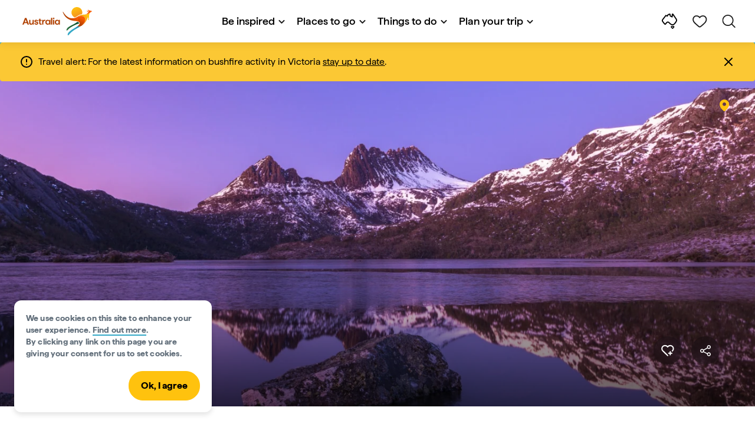

--- FILE ---
content_type: text/html;charset=utf-8
request_url: https://www.australia.com/en-sg/places/tasmania.html
body_size: 40703
content:

<!DOCTYPE HTML>
<html lang="en-SG">
<head>

    <!-- Early CSP nonce bootstrap (Adobe Launch focused) -->
    
    
	<meta http-equiv="content-type" content="text/html; charset=UTF-8"/>
	<meta name="viewport" content="width=device-width, initial-scale=1.0, maximum-scale=2.0, user-scalable=yes"/>
	<meta name="apple-mobile-web-app-capable" content="yes"/>
	<meta http-equiv="X-UA-Compatible" content="IE=edge"/>
	<!-- Remove this meta tag or handle caching in server response -->
	
	
	<script>
// akam-sw.js install script version 1.3.6
"serviceWorker"in navigator&&"find"in[]&&function(){var e=new Promise(function(e){"complete"===document.readyState||!1?e():(window.addEventListener("load",function(){e()}),setTimeout(function(){"complete"!==document.readyState&&e()},1e4))}),n=window.akamServiceWorkerInvoked,r="1.3.6";if(n)aka3pmLog("akam-setup already invoked");else{window.akamServiceWorkerInvoked=!0,window.aka3pmLog=function(){window.akamServiceWorkerDebug&&console.log.apply(console,arguments)};function o(e){(window.BOOMR_mq=window.BOOMR_mq||[]).push(["addVar",{"sm.sw.s":e,"sm.sw.v":r}])}var i="/akam-sw.js",a=new Map;navigator.serviceWorker.addEventListener("message",function(e){var n,r,o=e.data;if(o.isAka3pm)if(o.command){var i=(n=o.command,(r=a.get(n))&&r.length>0?r.shift():null);i&&i(e.data.response)}else if(o.commandToClient)switch(o.commandToClient){case"enableDebug":window.akamServiceWorkerDebug||(window.akamServiceWorkerDebug=!0,aka3pmLog("Setup script debug enabled via service worker message"),v());break;case"boomerangMQ":o.payload&&(window.BOOMR_mq=window.BOOMR_mq||[]).push(o.payload)}aka3pmLog("akam-sw message: "+JSON.stringify(e.data))});var t=function(e){return new Promise(function(n){var r,o;r=e.command,o=n,a.has(r)||a.set(r,[]),a.get(r).push(o),navigator.serviceWorker.controller&&(e.isAka3pm=!0,navigator.serviceWorker.controller.postMessage(e))})},c=function(e){return t({command:"navTiming",navTiming:e})},s=null,m={},d=function(){var e=i;return s&&(e+="?othersw="+encodeURIComponent(s)),function(e,n){return new Promise(function(r,i){aka3pmLog("Registering service worker with URL: "+e),navigator.serviceWorker.register(e,n).then(function(e){aka3pmLog("ServiceWorker registration successful with scope: ",e.scope),r(e),o(1)}).catch(function(e){aka3pmLog("ServiceWorker registration failed: ",e),o(0),i(e)})})}(e,m)},g=navigator.serviceWorker.__proto__.register;if(navigator.serviceWorker.__proto__.register=function(n,r){return n.includes(i)?g.call(this,n,r):(aka3pmLog("Overriding registration of service worker for: "+n),s=new URL(n,window.location.href),m=r,navigator.serviceWorker.controller?new Promise(function(n,r){var o=navigator.serviceWorker.controller.scriptURL;if(o.includes(i)){var a=encodeURIComponent(s);o.includes(a)?(aka3pmLog("Cancelling registration as we already integrate other SW: "+s),navigator.serviceWorker.getRegistration().then(function(e){n(e)})):e.then(function(){aka3pmLog("Unregistering existing 3pm service worker"),navigator.serviceWorker.getRegistration().then(function(e){e.unregister().then(function(){return d()}).then(function(e){n(e)}).catch(function(e){r(e)})})})}else aka3pmLog("Cancelling registration as we already have akam-sw.js installed"),navigator.serviceWorker.getRegistration().then(function(e){n(e)})}):g.call(this,n,r))},navigator.serviceWorker.controller){var u=navigator.serviceWorker.controller.scriptURL;u.includes("/akam-sw.js")||u.includes("/akam-sw-preprod.js")||u.includes("/threepm-sw.js")||(aka3pmLog("Detected existing service worker. Removing and re-adding inside akam-sw.js"),s=new URL(u,window.location.href),e.then(function(){navigator.serviceWorker.getRegistration().then(function(e){m={scope:e.scope},e.unregister(),d()})}))}else e.then(function(){window.akamServiceWorkerPreprod&&(i="/akam-sw-preprod.js"),d()});if(window.performance){var w=window.performance.timing,l=w.responseEnd-w.responseStart;c(l)}e.then(function(){t({command:"pageLoad"})});var k=!1;function v(){window.akamServiceWorkerDebug&&!k&&(k=!0,aka3pmLog("Initializing debug functions at window scope"),window.aka3pmInjectSwPolicy=function(e){return t({command:"updatePolicy",policy:e})},window.aka3pmDisableInjectedPolicy=function(){return t({command:"disableInjectedPolicy"})},window.aka3pmDeleteInjectedPolicy=function(){return t({command:"deleteInjectedPolicy"})},window.aka3pmGetStateAsync=function(){return t({command:"getState"})},window.aka3pmDumpState=function(){aka3pmGetStateAsync().then(function(e){aka3pmLog(JSON.stringify(e,null,"\t"))})},window.aka3pmInjectTiming=function(e){return c(e)},window.aka3pmUpdatePolicyFromNetwork=function(){return t({command:"pullPolicyFromNetwork"})})}v()}}();</script>
<script defer="defer" type="text/javascript" src="https://rum.hlx.page/.rum/@adobe/helix-rum-js@%5E2/dist/micro.js" data-routing="env=prod,tier=publish,ams=Tourism Australia Global" integrity="" crossorigin="anonymous" data-enhancer-version="" data-enhancer-hash=""></script>
<link rel="icon" type="image/png" href="/etc.clientlibs/settings/wcm/designs/tourismaustralia/clientlibs/resources/images/icons/favicon-48.png"/>
	<link rel="shortcut icon" type="image/png" href="/etc.clientlibs/settings/wcm/designs/tourismaustralia/clientlibs/resources/images/icons/favicon-48.png"/>

	<!--icon for a single webpage -->
	<link rel="apple-touch-icon" type="image/png" href="/etc.clientlibs/settings/wcm/designs/common/clientlibs/resources/imgs/icons/apple-touch-icon-180x180.png"/>

	<!--multiple icons for different device resolutions -->
	<link rel="apple-touch-icon" type="image/png" href="/etc.clientlibs/settings/wcm/designs/common/clientlibs/resources/imgs/icons/apple-touch-icon-152x152.png" sizes="152x152"/>
	<link rel="apple-touch-icon" type="image/png" href="/etc.clientlibs/settings/wcm/designs/common/clientlibs/resources/imgs/icons/apple-touch-icon-167x167.png" sizes="167x167"/>
	<link rel="apple-touch-icon" type="image/png" href="/etc.clientlibs/settings/wcm/designs/common/clientlibs/resources/imgs/icons/apple-touch-icon-180x180.png" sizes="180x180"/>

	<meta name="msapplication-TileColor" content="#FFFFFF"/>
	<meta name="msapplication-TileImage" content="/etc.clientlibs/settings/wcm/designs/common/clientlibs/resources/imgs/icons/apple-touch-icon-152x152.png"/>


	<meta name="keywords" content="TAS,PlacesToGo,Priority 5"/>
	<meta name="template" content="generic"/>
	<meta property="keywords" content="TAS,PlacesToGo,Priority 5 || Tourism Australia"/>


	<meta name="description" content="Discover the natural beauty, diverse wildlife, culture and art scene of Tasmania. Indulge in gourmet food and world-class wines on the island state."/>
	<meta property="og:description" content="Discover the natural beauty, diverse wildlife, culture and art scene of Tasmania. Indulge in gourmet food and world-class wines on the island state."/>

	<meta property="contentType" content="Hub"/>
	<meta property="contentFormat" content="Guide - Article"/>
	<meta property="journeyStage" content="Explore"/>
	<meta property="demandDriver" content="World Class Beauty and Natural Environments,Diff and Interesting Local Wildlife"/>
	
	
	
	
	
	
	
	<meta property="states" content="Tasmania"/>
	
	
	
	
	
	
	
	
	
	
	
	
	
	

	<meta property="og:title" content="Tasmania: Places to visit and things to do - Tourism Australia"/>
	<title>Tasmania: Places to visit and things to do - Tourism Australia</title>
<meta name="title" content="Tasmania: Places to visit and things to do - Tourism Australia"/>


	<!-- Custom Meta Tags -->
	

	<meta property="og:type" content="website"/>
	<meta property="og:site_name" content="australia.com"/>
	<meta property="og:url" content="https://www.australia.com/en-sg/places/tasmania.html"/>

	<meta property="og:image" content="https://www.australia.com/content/dam/assets/photograph/digital/1/c/1/n/b/2241623.jpg"/>


	<meta name="DC.Creator" content="Tourism Australia"/>
	<meta name="DC.Title" content="Tasmania: Places to visit and things to do - Tourism Australia"/>
	<meta name="DC.Description" content="Discover the natural beauty, diverse wildlife, culture and art scene of Tasmania. Indulge in gourmet food and world-class wines on the island state."/>
	<meta name="DC.Date" content="2023-05-23"/>
	<meta name="DC.Type" content="text"/>
	<meta name="id" content="en_sg_places_tasmania"/>
	<meta name="category-id" content="TAS|PlacesToGo|Priority 5 || Tourism Australia"/>
    
	
	<link rel="canonical" href="https://www.australia.com/en-sg/places/tasmania.html"/>
	

	
	<link rel="alternate" hreflang="en-AU" href="https://www.australia.com/en/places/tasmania.html"/>
	<link rel="alternate" hreflang="x-default" href="https://www.australia.com/en/places/tasmania.html"/>
	

	<link rel="alternate" hreflang="en-NZ" href="https://www.australia.com/en-nz/places/tasmania.html"/>
	
	
	

	<link rel="alternate" hreflang="na" href="https://www.australia.com/na/places/tasmania.html"/>
	
	
	

	<link rel="alternate" hreflang="en-US" href="https://www.australia.com/en-us/places/tasmania.html"/>
	
	
	

	<link rel="alternate" hreflang="en-CA" href="https://www.australia.com/en-ca/places/tasmania.html"/>
	
	
	

	<link rel="alternate" hreflang="en-GB" href="https://www.australia.com/en-gb/places/tasmania.html"/>
	
	
	

	<link rel="alternate" hreflang="en-IN" href="https://www.australia.com/en-in/places/tasmania.html"/>
	
	
	

	<link rel="alternate" hreflang="en-MY" href="https://www.australia.com/en-my/places/tasmania.html"/>
	
	
	

	<link rel="alternate" hreflang="en-SG" href="https://www.australia.com/en-sg/places/tasmania.html"/>
	
	
	

	<link rel="alternate" hreflang="id-ID" href="https://www.australia.com/id-id/places/tasmania.html"/>
	
	
	

	<link rel="alternate" hreflang="vi" href="https://www.australia.com/vi/places/tasmania.html"/>
	
	
	

	<link rel="alternate" hreflang="vi-VN" href="https://www.australia.com/vi-vn/places/tasmania.html"/>
	
	
	

	<link rel="alternate" hreflang="de-DE" href="https://www.australia.com/de-de/places/tasmania.html"/>
	
	
	

	<link rel="alternate" hreflang="fr-FR" href="https://www.australia.com/fr-fr/places/tasmania.html"/>
	
	
	

	<link rel="alternate" hreflang="it-IT" href="https://www.australia.com/it-it/places/tasmania.html"/>
	
	
	

	<link rel="alternate" hreflang="ja-JP" href="https://www.australia.com/ja-jp/places/tasmania.html"/>
	
	
	

	<link rel="alternate" hreflang="ko-KR" href="https://www.australia.com/ko-kr/places/tasmania.html"/>
	
	
	

	<link rel="alternate" hreflang="zh-HK" href="https://www.australia.com/zh-hk/places/tasmania.html"/>
	
	
	

	<link rel="alternate" hreflang="zh-TW" href="https://www.australia.com/zh-tw/places/tasmania.html"/>
	
	
	

	
	
	
	<link rel="alternate" hreflang="zh-CN" href="https://www.australia.cn/zh-cn/places/tasmania.html"/>


	

	

    <!-- Early CSP nonce bootstrap: only apply nonce to Adobe Launch inserted scripts -->
    
    
	
    
<link rel="stylesheet" href="/etc.clientlibs/common/clientlibs/core-clientlib-base.min.ACSHASH68afd0ae080acda4ba7d42f4050b6b0b.css" type="text/css">



	<!--Load CSS for editable & static template, Loading all React clientlibs if not authored -->
	
		
    
<link rel="stylesheet" href="/etc.clientlibs/tourismaustralia-react/clientlibs.min.ACSHASHb3eb0e50eac02f7f5b56d29d8449438d.css" type="text/css">



		
    
<link rel="stylesheet" href="/etc.clientlibs/tourismaustralia-react/clientlibs/vendor.min.ACSHASH45072754120a5f69226d024813f6be09.css" type="text/css">



	

	<!-- when option is selected but it's not no react -->
	
	
	
	
	
	
	
		
    
<link rel="stylesheet" href="/etc.clientlibs/commonv2/clientlibs/latin.min.ACSHASH3053950b0f7e9a29cc57d8d53b90f08c.css" type="text/css">



		
		
		
    
<link rel="stylesheet" href="/etc.clientlibs/tourismaustraliaV2/clientlibs/latin.min.ACSHASH803c2e36872716c80d7b60f0fa413e30.css" type="text/css">



	


<!-- CSP nonce bootstrap moved earlier -->




	<link rel="stylesheet" href="/etc.clientlibs/tamaps/clientlibs/chunk-vendors.min.ACSHASHafff7e761f159aa9500608136105c712.css" type="text/css">
<link rel="stylesheet" href="/etc.clientlibs/tamaps/clientlibs/chunk-common.min.ACSHASHd23eb0175372ffc661d27543fd917c7a.css" type="text/css">
<link rel="stylesheet" href="/etc.clientlibs/tamaps/clientlibs/destinationGuideLink.min.ACSHASH886db202ff6d5ac370fdfe2ded1f7f19.css" type="text/css">



	







    
<!-- Below script tag defines the schema for structured data to improve SEO.  -->

	

	
	
		
	<script type="application/ld+json">
		{
"@context":"https://schema.org/",
"@type":"BreadcrumbList",
"itemListElement":[
{
"@type":"ListItem",
"position":"1",
"name":"Home",
"item":"https://www.australia.com/en-sg.html"
},
{
"@type":"ListItem",
"position":"2",
"name":"Places to go",
"item":"https://www.australia.com/en-sg/places.html"
},
{
"@type":"ListItem",
"position":"3",
"name":"Tasmania",
"item":"https://www.australia.com/en-sg/places/tasmania.html"
}
]
}
	</script>

	


	
	
    
    <script src="https://assets.adobedtm.com/e9f334e5fe74/644fd9f5d4bc/launch-08439fa78d32.min.js"></script>

    
    
    
    

	<div id="secured-page" data-secured-page="false"></div>
	

<script>(window.BOOMR_mq=window.BOOMR_mq||[]).push(["addVar",{"rua.upush":"false","rua.cpush":"true","rua.upre":"false","rua.cpre":"true","rua.uprl":"false","rua.cprl":"false","rua.cprf":"false","rua.trans":"SJ-9b9419e3-a5ff-4137-8f72-d6406c0ea370","rua.cook":"false","rua.ims":"false","rua.ufprl":"false","rua.cfprl":"true","rua.isuxp":"false","rua.texp":"norulematch","rua.ceh":"false","rua.ueh":"false","rua.ieh.st":"0"}]);</script>
                              <script>!function(a){var e="https://s.go-mpulse.net/boomerang/",t="addEventListener";if("False"=="True")a.BOOMR_config=a.BOOMR_config||{},a.BOOMR_config.PageParams=a.BOOMR_config.PageParams||{},a.BOOMR_config.PageParams.pci=!0,e="https://s2.go-mpulse.net/boomerang/";if(window.BOOMR_API_key="WJJLC-F9NBM-566W3-SR6P4-WV4G9",function(){function n(e){a.BOOMR_onload=e&&e.timeStamp||(new Date).getTime()}if(!a.BOOMR||!a.BOOMR.version&&!a.BOOMR.snippetExecuted){a.BOOMR=a.BOOMR||{},a.BOOMR.snippetExecuted=!0;var i,_,o,r=document.createElement("iframe");if(a[t])a[t]("load",n,!1);else if(a.attachEvent)a.attachEvent("onload",n);r.src="javascript:void(0)",r.title="",r.role="presentation",(r.frameElement||r).style.cssText="width:0;height:0;border:0;display:none;",o=document.getElementsByTagName("script")[0],o.parentNode.insertBefore(r,o);try{_=r.contentWindow.document}catch(O){i=document.domain,r.src="javascript:var d=document.open();d.domain='"+i+"';void(0);",_=r.contentWindow.document}_.open()._l=function(){var a=this.createElement("script");if(i)this.domain=i;a.id="boomr-if-as",a.src=e+"WJJLC-F9NBM-566W3-SR6P4-WV4G9",BOOMR_lstart=(new Date).getTime(),this.body.appendChild(a)},_.write("<bo"+'dy onload="document._l();">'),_.close()}}(),"".length>0)if(a&&"performance"in a&&a.performance&&"function"==typeof a.performance.setResourceTimingBufferSize)a.performance.setResourceTimingBufferSize();!function(){if(BOOMR=a.BOOMR||{},BOOMR.plugins=BOOMR.plugins||{},!BOOMR.plugins.AK){var e="true"=="true"?1:0,t="",n="bu5uptqxhzbv22lx4hsq-f-d3a78fcfa-clientnsv4-s.akamaihd.net",i="false"=="true"?2:1,_={"ak.v":"39","ak.cp":"662850","ak.ai":parseInt("215010",10),"ak.ol":"0","ak.cr":8,"ak.ipv":4,"ak.proto":"h2","ak.rid":"8eb08990","ak.r":47358,"ak.a2":e,"ak.m":"dsca","ak.n":"essl","ak.bpcip":"13.59.71.0","ak.cport":58050,"ak.gh":"23.208.24.234","ak.quicv":"","ak.tlsv":"tls1.3","ak.0rtt":"","ak.0rtt.ed":"","ak.csrc":"-","ak.acc":"","ak.t":"1769464293","ak.ak":"hOBiQwZUYzCg5VSAfCLimQ==M0a3qCt+SMBQWhXA0tatvup2owAOzdJChxKLIc8VnlW+KkK6ToEvuRp3fdq+5ay4kAekvFznEj5Ch5OEfe+AI9rJcdxO58b+A843/yk65Eck4Br7FnQOLAuoD6PuMxAC9Dh63xJ0DfnWbGV/4FgvgEKT1JM/K0t78CDLBAqC1jXm/Uf0CBhos8TH9GzGNj1QqPP5x2H9CVYQtx9m3lDtQGVfXJ2sXNoNBA2LD4Mi+MSq5WzBD85U3LnT9Q9j8PJsOcGOPBD2RsrcGb9pg8Z5MBGuJN3pOVCGZ2K3y8XehXNJm5RZQdv4vAD05GRemv0r/L43Ik/0eubWd7bhyQE2Hrs4mPZFFjOgaXvYVd76Wk0eLPxdqnf636JsRYCa69VYkICeD+ig5yh7xAkaOnxG4aDye+oyF7vHWD+Mx7ZCu34=","ak.pv":"366","ak.dpoabenc":"","ak.tf":i};if(""!==t)_["ak.ruds"]=t;var o={i:!1,av:function(e){var t="http.initiator";if(e&&(!e[t]||"spa_hard"===e[t]))_["ak.feo"]=void 0!==a.aFeoApplied?1:0,BOOMR.addVar(_)},rv:function(){var a=["ak.bpcip","ak.cport","ak.cr","ak.csrc","ak.gh","ak.ipv","ak.m","ak.n","ak.ol","ak.proto","ak.quicv","ak.tlsv","ak.0rtt","ak.0rtt.ed","ak.r","ak.acc","ak.t","ak.tf"];BOOMR.removeVar(a)}};BOOMR.plugins.AK={akVars:_,akDNSPreFetchDomain:n,init:function(){if(!o.i){var a=BOOMR.subscribe;a("before_beacon",o.av,null,null),a("onbeacon",o.rv,null,null),o.i=!0}return this},is_complete:function(){return!0}}}}()}(window);</script></head>
<body class="site-australia generic global page basicpage" id="generic-8ed35a3ed5">




	




	



	<div class="site-wrapper l-overflow-x-hidden blue" data-ta-data-layer-init>
	





















<script>
    if (window.errorPage) document.querySelector('body').classList.add('error-404');
</script>

<header id="main-header">
    <div id="nav-main-header" class="header megamenu">

        
        <div class="accessibility-links">
            <a tabindex="1" class="sr-only vis-focusable" href="#main-content">Skip to content</a>
            <a tabindex="2" class="sr-only vis-focusable" href="#main-footer">Skip to footer navigation</a>
        </div>
        

        
            
        

        
        <div class="noticeBar">
    

    <div style="background-color: #fbc834" id="main-notice-bar" data-component-version="common-v2" class="ta-main-notice-bar d-none  " data-ceddl-component-info='{&quot;componentId&quot;: &quot;noticeBar&quot;,&quot;componentName&quot;: &quot;Notice Bar&quot;}'>
        <div class="ta-inner-container">

            <div class="d-flex notice-bar-align">
                <div class="ta-main-notice-bar__start">
                    <i class="icon">
                        <svg xmlns="http://www.w3.org/2000/svg" width="24" height="24" viewBox="0 0 24 24" fill="none">
                            <path d="M12 16.026H12.01M12 21C7.02944 21 3 16.9706 3 12C3 7.02944 7.02944 3 12 3C16.9706 3 21 7.02944 21 12C21 14.3869 20.0518 16.6761 18.364 18.364C16.6761 20.0518 14.3869 21 12 21ZM12 8.02597V12.026V8.02597Z" stroke="#000000" stroke-width="2" stroke-linecap="round" stroke-linejoin="round"/>
                        </svg>
                    </i>
                </div>

                <p class="ta-main-notice-bar__text ta-main-notice-bar__text-title" style="color: #000000">
                    Travel alert:
                </p>
				<p class="ta-main-notice-bar__text" style="color: rgb(0,0,0);">For the latest information on bushfire activity in Victoria <u><a style="color: rgb(0,0,0);" data-ceddl-trigger="click" data-ceddl-event-info="{&quot;eventName&quot;:&quot;linkClick&quot;,&quot;pageTitle&quot;:&quot;Tasmania&quot;,&quot;name&quot;:&quot;&quot;,&quot;linkURL&quot;:&quot;https://www.emergency.vic.gov.au/respond/&quot;}" href="https://www.emergency.vic.gov.au/respond/" target="_blank">stay up to date</a></u>.</p>
				<button class="ta-main-notice-bar__end" aria-label="Notice bar close">
                    <i class="icon">
                        <svg xmlns="http://www.w3.org/2000/svg" width="24" height="24" viewBox="0 0 24 24" fill="none">
                            <path d="M18 6L6 18M6 6L18 18L6 6Z" stroke="#000000" stroke-width="2" stroke-linecap="round" stroke-linejoin="round"/>
                        </svg>
                    </i>
                </button>
            </div>
        </div>
    </div>

</div>

        

        
        <div class="navigation">
		
		









<!-- START OF NEW TA NAVIGATION -->
<div id="_navigation" data-v2-enabled="enabled" class="navigation" data-ceddl-component-info='{ &quot;componentId&quot;: &quot;navigationV2&quot;, &quot;componentName&quot;: &quot;Navigation V2&quot; }'>
	<div id="dt-header">

		<!-- START OF FIXED SEARCH OVERLAY SCREEN -->
		<div id="dt-search">
			<a href="#" id="dt-search-close">
				<img alt="Close navigation menu" src="/etc.clientlibs/tourismaustralia/clientlibs/resources/images/navigation/v3/dt-icon-close.svg"/>
			</a>
			<div id="dt-search-content">
				<form action="/en-sg/search.html" data-search-action-url="/bin/australia/getSearchSuggestions" class="dt-search-form" autocomplete="off" data-search-results-page="/content/australia/en_sg/search.html">
					<div class="dt-search-input">
						<div href="#" class="dt-search-icon">
							<img alt="Conduct search" src="/etc.clientlibs/tourismaustralia/clientlibs/resources/images/navigation/v3/dt-icon-search.svg"/>
						</div>
						<input name="q" type="text" id="dt-search-input-field-desktop" placeholder="Search"/>
						<a href="#" id="dt-search-clear" data-ceddl-trigger="click" data-ceddl-event-info='{&quot;eventName&quot;: &quot;linkClickv2&quot; , &quot;linkText&quot; : &quot;Clear Search&quot; , &quot;section&quot; : &quot;Search&quot; , &quot;linkUrl&quot; : &quot;&quot; }'>
							<img alt="clear search" src="/etc.clientlibs/tourismaustralia/clientlibs/resources/images/navigation/v3/dt-icon-search-clear.svg"/>
						</a>
					</div>
				</form>
				<div class="dt-search-results-container d-none" data-popular-search-available="available-false">

						<p id="dt-search-results-title"></p>

						<ul id="dt-search-results">
							
						</ul>
				</div>
			</div>
			<div class="dt-mobile-footer-search _footer_text">

				

			</div>
		</div>
		<!-- END OF FIXED SEARCH OVERLAY SCREEN -->

		<!-- START OF DESKTOP MENU BAR -->
		<nav class="dt-navbar">
			<div class="dt-navbar-mobile-toggle-wrap">
				<a href="#" id="dt-navbar-mobile-toggle" type="button" class="_level1_0" data-nav-level="1" data-ceddl-trigger="click" data-ceddl-event-info='{&quot;eventName&quot;: &quot;linkClickv2&quot; , &quot;level1Txt&quot; : &quot;mobile menu&quot; , &quot;icon&quot; : &quot;mobile-icon&quot; , &quot;linkUrl&quot; : &quot;&quot; , &quot;level1LnkPos&quot; : &quot;1&quot; }'>
					<div class="dt-mobile-icon-menu">
						<div class="dt-mobile-icon">
							<img aria-label="search" src="/etc.clientlibs/tourismaustralia/clientlibs/resources/images/navigation/v3/dt-icon-search-menu.svg"/>
						</div>
					</div>
					<div class="dt-mobile-icon-back">
						<div class="dt-mobile-icon">
							<img src="/etc.clientlibs/tourismaustralia/clientlibs/resources/images/navigation/v3/dt-icon-chevron-left.svg" alt="Back to main menu"/>
						</div>
						<span class="dt-mobile-icon-label">Back</span>
					</div>
					<div class="dt-mobile-icon-close">
						<div class="dt-mobile-icon">
							<img src="/etc.clientlibs/tourismaustralia/clientlibs/resources/images/navigation/v3/dt-icon-close.svg" alt="Close navigation menu"/>
						</div>
					</div>
				</a>
			</div>

			<a class="dt-navbar-brand _level1_0" href="/en-sg" data-ceddl-trigger="click" data-nav-level="1" data-ceddl-event-info='{"eventName":"linkClickv2", "level1Txt":"Logo", "icon":"Logo", "level1Url": "/en-sg" , "level1LnkPos" : "2" }'>
				<img src="/etc.clientlibs/tourismaustralia/clientlibs/resources/images/header/v3/aus-logo-menu.svg" alt="Australia" title="Australia" class="dt-navbar-brand-icon" width="95" height="48"/>


			</a>

			<div id="dt-navbar-menu-desktop">
				<ul class="dt-navbar-nav">
					
						
							
	<li class="dt-nav-item">
		<a class="dt-nav-link _level1_1" href="#" role="button" data-dt-dropdown="be-inspired" data-ceddl-trigger="click" data-nav-level="1" data-ceddl-event-info='{"eventName" : "linkClickv2" , "level1Txt" : "Be inspired", "level1Url": ""  }'>
			Be inspired
			<img src="/etc.clientlibs/tourismaustralia/clientlibs/resources/images/navigation/v3/dt-icon-chevron-down.svg" class="dt-icon-chevron-down" alt="View Menu Items"/>
		</a>
	</li>

						
						
					
						
							
	<li class="dt-nav-item">
		<a class="dt-nav-link _level1_1" href="#" role="button" data-dt-dropdown="places-to-go" data-ceddl-trigger="click" data-nav-level="1" data-ceddl-event-info='{"eventName" : "linkClickv2" , "level1Txt" : "Places to go", "level1Url": ""  }'>
			Places to go
			<img src="/etc.clientlibs/tourismaustralia/clientlibs/resources/images/navigation/v3/dt-icon-chevron-down.svg" class="dt-icon-chevron-down" alt="View Menu Items"/>
		</a>
	</li>

						
						
					
						
							
	<li class="dt-nav-item">
		<a class="dt-nav-link _level1_1" href="#" role="button" data-dt-dropdown="things-to-do" data-ceddl-trigger="click" data-nav-level="1" data-ceddl-event-info='{"eventName" : "linkClickv2" , "level1Txt" : "Things to do", "level1Url": ""  }'>
			Things to do
			<img src="/etc.clientlibs/tourismaustralia/clientlibs/resources/images/navigation/v3/dt-icon-chevron-down.svg" class="dt-icon-chevron-down" alt="View Menu Items"/>
		</a>
	</li>

						
						
					
						
							
	<li class="dt-nav-item">
		<a class="dt-nav-link _level1_1" href="#" role="button" data-dt-dropdown="plan-your-trip" data-ceddl-trigger="click" data-nav-level="1" data-ceddl-event-info='{"eventName" : "linkClickv2" , "level1Txt" : "Plan your trip", "level1Url": ""  }'>
			Plan your trip
			<img src="/etc.clientlibs/tourismaustralia/clientlibs/resources/images/navigation/v3/dt-icon-chevron-down.svg" class="dt-icon-chevron-down" alt="View Menu Items"/>
		</a>
	</li>

						
						
					

				</ul>
			</div>

			<div class="dt-navbar-icons _profile-available-true">
				

	<a href="/en-sg/explore.html" class="dt-icon dt-icon-map _level1_2" data-nav-level="1" data-ceddl-trigger="click" data-ceddl-event-info='{"eventName": "linkClickv2" , "icon" : "map" , "level1Url" : "/content/australia/en_sg/explore.html", "level1Text" : "Explore" }'>
		<img aria-label="explore map" src="/etc.clientlibs/tourismaustralia/clientlibs/resources/images/navigation/v3/dt-icon-map.svg"/>
	</a>

	

	<span id="ta-common-favourites-header">
		<a href="/en-sg/wishlist.html" data-nav-level="1" class="dt-icon dt-icon-heart ta-header-icons _level1_2" data-ceddl-trigger="click" data-ceddl-event-info='{"eventName": "linkClickv2" , "icon" : "wishlist" , "level1Url" : "/content/australia/en_sg/wishlist.html" , "level1Text" : "wishlist"}'>
			<img src="/etc.clientlibs/tourismaustralia/clientlibs/resources/images/navigation/v3/dt-icon-heart.svg" alt="favourite-icon"/>
			<span class="dt-icon-count my-trip-count" style="display:none"></span>
		</a>
	</span>
	<a href="#" id="dt-icon-search-open" class="dt-icon _level1_2" data-nav-level="1" data-ceddl-trigger="click" data-ceddl-event-info='{&quot;eventName&quot;: &quot;linkClickv2&quot; ,&quot;icon&quot; : &quot;search&quot; , &quot;level1Url&quot; : &quot;&quot; , &quot;level1Text&quot; : &quot;search&quot; }'>
		<img aria-label="search" src="/etc.clientlibs/tourismaustralia/clientlibs/resources/images/navigation/v3/dt-icon-search.svg"/>
	</a>




			</div>
		</nav>
		<!-- END OF DESKTOP MENU BAR -->

		<!-- START OF MOBILE MENU -->
		<nav id="dt-navbar-menu-mobile">
			<div id="dt-search-form-mobile">
				<div class="dt-search-input">
					<div class="dt-search-icon">
						<img src="/etc.clientlibs/tourismaustralia/clientlibs/resources/images/navigation/v3/dt-icon-search.svg" alt="Conduct search"/>
					</div>
					<input type="text" id="dt-search-input-field-mobile" placeholder="Search"/>
				</div>
			</div>

			<ul class="dt-navbar-nav">
				<!-- top level nav items -->
				
					
						
	<li class="dt-nav-item">
		<a class="dt-nav-link 0" href="#" role="button" data-dt-dropdown="be-inspired" data-nav-level="1" data-ceddl-trigger="click" data-ceddl-event-info='{"eventName" : "linkClickv2" ,  "level1Txt" : "Be inspired", "level1Url": ""  }'>
			<span>Be inspired</span>
			<img src="/etc.clientlibs/tourismaustralia/clientlibs/resources/images/navigation/v3/dt-icon-chevron-right.svg" class="dt-mobile-icon-chevron-right" alt="View Menu Items"/>
		</a>
	</li>

					
					
				
					
						
	<li class="dt-nav-item">
		<a class="dt-nav-link 0" href="#" role="button" data-dt-dropdown="places-to-go" data-nav-level="1" data-ceddl-trigger="click" data-ceddl-event-info='{"eventName" : "linkClickv2" ,  "level1Txt" : "Places to go", "level1Url": ""  }'>
			<span>Places to go</span>
			<img src="/etc.clientlibs/tourismaustralia/clientlibs/resources/images/navigation/v3/dt-icon-chevron-right.svg" class="dt-mobile-icon-chevron-right" alt="View Menu Items"/>
		</a>
	</li>

					
					
				
					
						
	<li class="dt-nav-item">
		<a class="dt-nav-link 0" href="#" role="button" data-dt-dropdown="things-to-do" data-nav-level="1" data-ceddl-trigger="click" data-ceddl-event-info='{"eventName" : "linkClickv2" ,  "level1Txt" : "Things to do", "level1Url": ""  }'>
			<span>Things to do</span>
			<img src="/etc.clientlibs/tourismaustralia/clientlibs/resources/images/navigation/v3/dt-icon-chevron-right.svg" class="dt-mobile-icon-chevron-right" alt="View Menu Items"/>
		</a>
	</li>

					
					
				
					
						
	<li class="dt-nav-item">
		<a class="dt-nav-link 0" href="#" role="button" data-dt-dropdown="plan-your-trip" data-nav-level="1" data-ceddl-trigger="click" data-ceddl-event-info='{"eventName" : "linkClickv2" ,  "level1Txt" : "Plan your trip", "level1Url": ""  }'>
			<span>Plan your trip</span>
			<img src="/etc.clientlibs/tourismaustralia/clientlibs/resources/images/navigation/v3/dt-icon-chevron-right.svg" class="dt-mobile-icon-chevron-right" alt="View Menu Items"/>
		</a>
	</li>

					
					
				

				<li class="dt-nav-item _profile-available-true">
					<a class="dt-nav-link" href="/en-sg/explore.html" role="button" data-nav-level="1" data-ceddl-trigger="click" data-ceddl-event-info='{&quot;eventName&quot;:&quot;linkClickv2&quot;, &quot;linkText&quot;:&quot;Favourites Page&quot;, &quot;linkUrl&quot;: &quot;&quot;}'>
						Explore
					</a>
				</li>
				

			</ul>
			<div class="dt-mobile-footer-copy _footer_text">

				

			</div>

		</nav>
		<!-- END OF MOBILE MENU -->

		<div id="dt-dropdown-menu-wrapper">

			
				

					<div class="dt-dropdown-menu" data-dt-active-submenu="be-inspired-0" data-dt-dropdown="be-inspired">
						<div class="dt-dropdown-bg"></div>

						<div class="dt-submenu-buttons-wrapper">
							<div class="dt-submenu-buttons-overflow">
								<button type="button" class="dt-overflow-scroll-btn dt-overflow-scroll-left">
								  <span>
									<img src="/etc.clientlibs/tourismaustralia/clientlibs/resources/images/navigation/v3/dt-icon-chevron-right.svg" alt="View Menu Items"/>
								  </span>
								</button>
								<button type="button" class="dt-overflow-scroll-btn dt-overflow-scroll-right">
								  <span>
									<img src="/etc.clientlibs/tourismaustralia/clientlibs/resources/images/navigation/v3/dt-icon-chevron-right.svg" alt="View Menu Items"/>
								  </span>
								</button>
									<!-- categories -->
									
							</div>
						</div>

						<!-- top level nav items -->
						
								<div class="dt-submenu-content" data-dt-submenu="be-inspired-0" data-level-index="0">
									

										
										
											<a href="/en-sg/travel-inspiration.html" class="mega-menu-tile" data-nav-level="2" data-ceddl-trigger="click" data-ceddl-event-info='{"eventName":"linkClickv2",
											   "level1LnkPos" : "" ,
											   "level2LnkPos" : "" ,
											   "imgAltText" : "Dreamtime Dive and Snorkel, Cairns, Queensland © Tourism Australia" ,
											   "imgUrl" : "/content/australia/en_sg/travel-inspiration/jcr:content/image.adapt.800.HIGH.jpg",
											   "level1Txt" : "Be inspired" ,
											   "level1Url" : "" ,
											   "level2Txt" : "Travel Inspiration",
											   "level2Url": "/content/australia/en_sg/travel-inspiration.html"}'>
										
											<picture>
												<img class="blur-up lazyload" data-src="/content/australia/en_sg/travel-inspiration/jcr:content/image.adapt.800.HIGH.jpg" src="/content/australia/en_sg/travel-inspiration/_jcr_content/image.adapt.10.HIGH.jpg" alt="Dreamtime Dive and Snorkel, Cairns, Queensland © Tourism Australia" title="Dreamtime Dive and Snorkel, Cairns, Queensland © Tourism Australia"/>
											</picture>
										<div class="mega-menu-tile-title">
											<p>Travel Inspiration</p>
										</div>
									</a>
									

										
										
											<a href="/en-sg/discover-your-australia.html#/start" class="mega-menu-tile" data-nav-level="2" data-ceddl-trigger="click" data-ceddl-event-info='{"eventName":"linkClickv2",
											   "level1LnkPos" : "" ,
											   "level2LnkPos" : "" ,
											   "imgAltText" : "Twelve Apostles, Great Ocean Road, Victoria © Tourism Australia" ,
											   "imgUrl" : "/content/australia/en_sg/discover-your-australia/jcr:content/image.adapt.800.HIGH.jpg",
											   "level1Txt" : "Be inspired" ,
											   "level1Url" : "" ,
											   "level2Txt" : "Discover your Australia",
											   "level2Url": "/content/australia/en_sg/discover-your-australia.html#/start"}'>
										
											<picture>
												<img class="blur-up lazyload" data-src="/content/australia/en_sg/discover-your-australia/jcr:content/image.adapt.800.HIGH.jpg" src="/content/australia/en_sg/discover-your-australia/_jcr_content/image.adapt.10.HIGH.jpg" alt="Twelve Apostles, Great Ocean Road, Victoria © Tourism Australia" title="Twelve Apostles, Great Ocean Road, Victoria © Tourism Australia"/>
											</picture>
										<div class="mega-menu-tile-title">
											<p>Discover your Australia</p>
										</div>
									</a>
									

										
										
											<a href="/en-sg/travel-inspiration/australia-travel-videos.html" class="mega-menu-tile" data-nav-level="2" data-ceddl-trigger="click" data-ceddl-event-info='{"eventName":"linkClickv2",
											   "level1LnkPos" : "" ,
											   "level2LnkPos" : "" ,
											   "imgAltText" : "Kangaroo Island, South Australia © Tourism Australia" ,
											   "imgUrl" : "/content/australia/en_sg/travel-inspiration/australia-travel-videos/jcr:content/image.adapt.800.HIGH.jpg",
											   "level1Txt" : "Be inspired" ,
											   "level1Url" : "" ,
											   "level2Txt" : "Travel videos",
											   "level2Url": "/content/australia/en_sg/travel-inspiration/australia-travel-videos.html"}'>
										
											<picture>
												<img class="blur-up lazyload" data-src="/content/australia/en_sg/travel-inspiration/australia-travel-videos/jcr:content/image.adapt.800.HIGH.jpg" src="/content/australia/en_sg/travel-inspiration/australia-travel-videos/_jcr_content/image.adapt.10.HIGH.jpg" alt="Kangaroo Island, South Australia © Tourism Australia" title="Kangaroo Island, South Australia © Tourism Australia"/>
											</picture>
										<div class="mega-menu-tile-title">
											<p>Travel videos</p>
										</div>
									</a>
									

										
										
											<a href="/en-sg/deals-and-travel-packages.html" class="mega-menu-tile" data-nav-level="2" data-ceddl-trigger="click" data-ceddl-event-info='{"eventName":"linkClickv2",
											   "level1LnkPos" : "" ,
											   "level2LnkPos" : "" ,
											   "imgAltText" : "Bondi Beach, Sydney, NSW © Destination NSW" ,
											   "imgUrl" : "/content/australia/en_sg/deals-and-travel-packages/jcr:content/image.adapt.800.HIGH.jpg",
											   "level1Txt" : "Be inspired" ,
											   "level1Url" : "" ,
											   "level2Txt" : "Deals and offers",
											   "level2Url": "/content/australia/en_sg/deals-and-travel-packages.html"}'>
										
											<picture>
												<img class="blur-up lazyload" data-src="/content/australia/en_sg/deals-and-travel-packages/jcr:content/image.adapt.800.HIGH.jpg" src="/content/australia/en_sg/deals-and-travel-packages/_jcr_content/image.adapt.10.HIGH.jpg" alt="Bondi Beach, Sydney, NSW © Destination NSW" title="Bondi Beach, Sydney, NSW © Destination NSW"/>
											</picture>
										<div class="mega-menu-tile-title">
											<p>Deals and offers</p>
										</div>
									</a>
									



										


								</div>
						
					</div>
				
			
				

					<div class="dt-dropdown-menu" data-dt-active-submenu="places-to-go-0" data-dt-dropdown="places-to-go">
						<div class="dt-dropdown-bg"></div>

						<div class="dt-submenu-buttons-wrapper">
							<div class="dt-submenu-buttons-overflow">
								<button type="button" class="dt-overflow-scroll-btn dt-overflow-scroll-left">
								  <span>
									<img src="/etc.clientlibs/tourismaustralia/clientlibs/resources/images/navigation/v3/dt-icon-chevron-right.svg" alt="View Menu Items"/>
								  </span>
								</button>
								<button type="button" class="dt-overflow-scroll-btn dt-overflow-scroll-right">
								  <span>
									<img src="/etc.clientlibs/tourismaustralia/clientlibs/resources/images/navigation/v3/dt-icon-chevron-right.svg" alt="View Menu Items"/>
								  </span>
								</button>
									<!-- categories -->
									<div class="dt-submenu-buttons">
										
											<a href="#" class="dt-submenu-button" data-dt-submenu="places-to-go-0" data-dt-index="0" data-ceddl-trigger="click" data-nav-level="2" data-ceddl-event-info='{"eventName":"linkClickv2", "level2LnkPos" : "0" , "level1Txt" : "Places to go" , "level1Url" : "" , "level2Txt" : "Cities", "level2Url": ""}'>
												Cities
											</a>
										
											<a href="#" class="dt-submenu-button" data-dt-submenu="places-to-go-1" data-dt-index="1" data-ceddl-trigger="click" data-nav-level="2" data-ceddl-event-info='{"eventName":"linkClickv2", "level2LnkPos" : "1" , "level1Txt" : "Places to go" , "level1Url" : "" , "level2Txt" : "States", "level2Url": ""}'>
												States
											</a>
										
											<a href="#" class="dt-submenu-button" data-dt-submenu="places-to-go-2" data-dt-index="2" data-ceddl-trigger="click" data-nav-level="2" data-ceddl-event-info='{"eventName":"linkClickv2", "level2LnkPos" : "2" , "level1Txt" : "Places to go" , "level1Url" : "" , "level2Txt" : "Beaches", "level2Url": ""}'>
												Beaches
											</a>
										
											<a href="#" class="dt-submenu-button" data-dt-submenu="places-to-go-3" data-dt-index="3" data-ceddl-trigger="click" data-nav-level="2" data-ceddl-event-info='{"eventName":"linkClickv2", "level2LnkPos" : "3" , "level1Txt" : "Places to go" , "level1Url" : "" , "level2Txt" : "Islands", "level2Url": ""}'>
												Islands
											</a>
										
											<a href="#" class="dt-submenu-button" data-dt-submenu="places-to-go-4" data-dt-index="4" data-ceddl-trigger="click" data-nav-level="2" data-ceddl-event-info='{"eventName":"linkClickv2", "level2LnkPos" : "4" , "level1Txt" : "Places to go" , "level1Url" : "" , "level2Txt" : "Country", "level2Url": ""}'>
												Country
											</a>
										
											<a href="#" class="dt-submenu-button" data-dt-submenu="places-to-go-5" data-dt-index="5" data-ceddl-trigger="click" data-nav-level="2" data-ceddl-event-info='{"eventName":"linkClickv2", "level2LnkPos" : "5" , "level1Txt" : "Places to go" , "level1Url" : "" , "level2Txt" : "Outback", "level2Url": ""}'>
												Outback
											</a>
										
											<a href="#" class="dt-submenu-button" data-dt-submenu="places-to-go-6" data-dt-index="6" data-ceddl-trigger="click" data-nav-level="2" data-ceddl-event-info='{"eventName":"linkClickv2", "level2LnkPos" : "6" , "level1Txt" : "Places to go" , "level1Url" : "" , "level2Txt" : "Nature", "level2Url": ""}'>
												Nature
											</a>
										
									</div>
							</div>
						</div>

						<!-- top level nav items -->
						
								<div class="dt-submenu-content" data-dt-submenu="places-to-go-0" data-level-index="0">
									

										
											<a href="/en-sg/places/sydney-and-surrounds/guide-to-sydney.html" class="mega-menu-tile" data-ceddl-trigger="click" data-nav-level="3" data-ceddl-event-info='{"eventName":"linkClickv2",
											   "level3LnkPos" : "",
											   "imgAltText" : "Jacarandas and Sydney Harbour at sunset, Sydney, NSW © Destination NSW" ,
											   "imgUrl" : "/content/australia/en_sg/places/sydney-and-surrounds/guide-to-sydney/jcr:content/image.adapt.800.HIGH.jpg",
											   "level1Txt" : "Places to go" ,
											   "level1Url" : "" ,
											   "level2Txt" : "Cities",
											   "level2Url": "" ,
											   "level3Txt" : "Sydney",
											   "level3Url": "/content/australia/en_sg/places/sydney-and-surrounds/guide-to-sydney.html"}'>
										
										
											<picture>
												<img class="blur-up lazyload" data-src="/content/australia/en_sg/places/sydney-and-surrounds/guide-to-sydney/jcr:content/image.adapt.800.HIGH.jpg" src="/content/australia/en_sg/places/sydney-and-surrounds/guide-to-sydney/_jcr_content/image.adapt.10.HIGH.jpg" alt="Jacarandas and Sydney Harbour at sunset, Sydney, NSW © Destination NSW" title="Jacarandas and Sydney Harbour at sunset, Sydney, NSW © Destination NSW"/>
											</picture>
										<div class="mega-menu-tile-title">
											<p>Sydney</p>
										</div>
									</a>
									

										
											<a href="/en-sg/places/melbourne-and-surrounds/guide-to-melbourne.html" class="mega-menu-tile" data-ceddl-trigger="click" data-nav-level="3" data-ceddl-event-info='{"eventName":"linkClickv2",
											   "level3LnkPos" : "",
											   "imgAltText" : "Melbourne, Victoria © Ray Captures" ,
											   "imgUrl" : "/content/australia/en_sg/places/melbourne-and-surrounds/guide-to-melbourne/jcr:content/image.adapt.800.HIGH.jpg",
											   "level1Txt" : "Places to go" ,
											   "level1Url" : "" ,
											   "level2Txt" : "Cities",
											   "level2Url": "" ,
											   "level3Txt" : "Melbourne",
											   "level3Url": "/content/australia/en_sg/places/melbourne-and-surrounds/guide-to-melbourne.html"}'>
										
										
											<picture>
												<img class="blur-up lazyload" data-src="/content/australia/en_sg/places/melbourne-and-surrounds/guide-to-melbourne/jcr:content/image.adapt.800.HIGH.jpg" src="/content/australia/en_sg/places/melbourne-and-surrounds/guide-to-melbourne/_jcr_content/image.adapt.10.HIGH.jpg" alt="Melbourne, Victoria © Ray Captures" title="Melbourne, Victoria © Ray Captures"/>
											</picture>
										<div class="mega-menu-tile-title">
											<p>Melbourne</p>
										</div>
									</a>
									

										
											<a href="/en-sg/places/brisbane-and-surrounds/guide-to-brisbane.html" class="mega-menu-tile" data-ceddl-trigger="click" data-nav-level="3" data-ceddl-event-info='{"eventName":"linkClickv2",
											   "level3LnkPos" : "",
											   "imgAltText" : "Kangaroo Point picnic, Brisbane, QLD © Brisbane Marketing" ,
											   "imgUrl" : "/content/australia/en_sg/places/brisbane-and-surrounds/guide-to-brisbane/jcr:content/image.adapt.800.HIGH.jpg",
											   "level1Txt" : "Places to go" ,
											   "level1Url" : "" ,
											   "level2Txt" : "Cities",
											   "level2Url": "" ,
											   "level3Txt" : "Brisbane",
											   "level3Url": "/content/australia/en_sg/places/brisbane-and-surrounds/guide-to-brisbane.html"}'>
										
										
											<picture>
												<img class="blur-up lazyload" data-src="/content/australia/en_sg/places/brisbane-and-surrounds/guide-to-brisbane/jcr:content/image.adapt.800.HIGH.jpg" src="/content/australia/en_sg/places/brisbane-and-surrounds/guide-to-brisbane/_jcr_content/image.adapt.10.HIGH.jpg" alt="Kangaroo Point picnic, Brisbane, QLD © Brisbane Marketing" title="Kangaroo Point picnic, Brisbane, QLD © Brisbane Marketing"/>
											</picture>
										<div class="mega-menu-tile-title">
											<p>Brisbane</p>
										</div>
									</a>
									

										
											<a href="/en-sg/places/perth-and-surrounds/guide-to-perth.html" class="mega-menu-tile" data-ceddl-trigger="click" data-nav-level="3" data-ceddl-event-info='{"eventName":"linkClickv2",
											   "level3LnkPos" : "",
											   "imgAltText" : "Elizabeth Quay, Perth, WA © Tourism Australia" ,
											   "imgUrl" : "/content/australia/en_sg/places/perth-and-surrounds/guide-to-perth/jcr:content/image.adapt.800.HIGH.jpg",
											   "level1Txt" : "Places to go" ,
											   "level1Url" : "" ,
											   "level2Txt" : "Cities",
											   "level2Url": "" ,
											   "level3Txt" : "Perth",
											   "level3Url": "/content/australia/en_sg/places/perth-and-surrounds/guide-to-perth.html"}'>
										
										
											<picture>
												<img class="blur-up lazyload" data-src="/content/australia/en_sg/places/perth-and-surrounds/guide-to-perth/jcr:content/image.adapt.800.HIGH.jpg" src="/content/australia/en_sg/places/perth-and-surrounds/guide-to-perth/_jcr_content/image.adapt.10.HIGH.jpg" alt="Elizabeth Quay, Perth, WA © Tourism Australia" title="Elizabeth Quay, Perth, WA © Tourism Australia"/>
											</picture>
										<div class="mega-menu-tile-title">
											<p>Perth</p>
										</div>
									</a>
									

										
											<a href="/en-sg/places/gold-coast-and-surrounds/guide-to-the-gold-coast.html" class="mega-menu-tile" data-ceddl-trigger="click" data-nav-level="3" data-ceddl-event-info='{"eventName":"linkClickv2",
											   "level3LnkPos" : "",
											   "imgAltText" : "Gold Coast, Queensland © Tourism Australia" ,
											   "imgUrl" : "/content/australia/en_sg/places/gold-coast-and-surrounds/guide-to-the-gold-coast/jcr:content/image.adapt.800.HIGH.jpg",
											   "level1Txt" : "Places to go" ,
											   "level1Url" : "" ,
											   "level2Txt" : "Cities",
											   "level2Url": "" ,
											   "level3Txt" : "Gold Coast",
											   "level3Url": "/content/australia/en_sg/places/gold-coast-and-surrounds/guide-to-the-gold-coast.html"}'>
										
										
											<picture>
												<img class="blur-up lazyload" data-src="/content/australia/en_sg/places/gold-coast-and-surrounds/guide-to-the-gold-coast/jcr:content/image.adapt.800.HIGH.jpg" src="/content/australia/en_sg/places/gold-coast-and-surrounds/guide-to-the-gold-coast/_jcr_content/image.adapt.10.HIGH.jpg" alt="Gold Coast, Queensland © Tourism Australia" title="Gold Coast, Queensland © Tourism Australia"/>
											</picture>
										<div class="mega-menu-tile-title">
											<p>Gold Coast</p>
										</div>
									</a>
									

										
											<a href="/en-sg/places/adelaide-and-surrounds/guide-to-adelaide.html" class="mega-menu-tile" data-ceddl-trigger="click" data-nav-level="3" data-ceddl-event-info='{"eventName":"linkClickv2",
											   "level3LnkPos" : "",
											   "imgAltText" : "Mia Margarita, Adelaide, SA © South Australian Tourism Commission" ,
											   "imgUrl" : "/content/australia/en_sg/places/adelaide-and-surrounds/guide-to-adelaide/jcr:content/image.adapt.800.HIGH.jpg",
											   "level1Txt" : "Places to go" ,
											   "level1Url" : "" ,
											   "level2Txt" : "Cities",
											   "level2Url": "" ,
											   "level3Txt" : "Adelaide",
											   "level3Url": "/content/australia/en_sg/places/adelaide-and-surrounds/guide-to-adelaide.html"}'>
										
										
											<picture>
												<img class="blur-up lazyload" data-src="/content/australia/en_sg/places/adelaide-and-surrounds/guide-to-adelaide/jcr:content/image.adapt.800.HIGH.jpg" src="/content/australia/en_sg/places/adelaide-and-surrounds/guide-to-adelaide/_jcr_content/image.adapt.10.HIGH.jpg" alt="Mia Margarita, Adelaide, SA © South Australian Tourism Commission" title="Mia Margarita, Adelaide, SA © South Australian Tourism Commission"/>
											</picture>
										<div class="mega-menu-tile-title">
											<p>Adelaide</p>
										</div>
									</a>
									

										
											<a href="/en-sg/places/cairns-and-surrounds/guide-to-cairns.html" class="mega-menu-tile" data-ceddl-trigger="click" data-nav-level="3" data-ceddl-event-info='{"eventName":"linkClickv2",
											   "level3LnkPos" : "",
											   "imgAltText" : "Riley Resort in Cairns City, Queensland © Tourism Australia" ,
											   "imgUrl" : "/content/australia/en_sg/places/cairns-and-surrounds/guide-to-cairns/jcr:content/image.adapt.800.HIGH.jpg",
											   "level1Txt" : "Places to go" ,
											   "level1Url" : "" ,
											   "level2Txt" : "Cities",
											   "level2Url": "" ,
											   "level3Txt" : "Cairns",
											   "level3Url": "/content/australia/en_sg/places/cairns-and-surrounds/guide-to-cairns.html"}'>
										
										
											<picture>
												<img class="blur-up lazyload" data-src="/content/australia/en_sg/places/cairns-and-surrounds/guide-to-cairns/jcr:content/image.adapt.800.HIGH.jpg" src="/content/australia/en_sg/places/cairns-and-surrounds/guide-to-cairns/_jcr_content/image.adapt.10.HIGH.jpg" alt="Riley Resort in Cairns City, Queensland © Tourism Australia" title="Riley Resort in Cairns City, Queensland © Tourism Australia"/>
											</picture>
										<div class="mega-menu-tile-title">
											<p>Cairns</p>
										</div>
									</a>
									

										
											<a href="/en-sg/places/darwin-and-surrounds/guide-to-darwin.html" class="mega-menu-tile" data-ceddl-trigger="click" data-nav-level="3" data-ceddl-event-info='{"eventName":"linkClickv2",
											   "level3LnkPos" : "",
											   "imgAltText" : "Mindil Beach at Sunset, Darwin, Northern Territory © Tourism Australia" ,
											   "imgUrl" : "/content/australia/en_sg/places/darwin-and-surrounds/guide-to-darwin/jcr:content/image.adapt.800.HIGH.jpg",
											   "level1Txt" : "Places to go" ,
											   "level1Url" : "" ,
											   "level2Txt" : "Cities",
											   "level2Url": "" ,
											   "level3Txt" : "Darwin",
											   "level3Url": "/content/australia/en_sg/places/darwin-and-surrounds/guide-to-darwin.html"}'>
										
										
											<picture>
												<img class="blur-up lazyload" data-src="/content/australia/en_sg/places/darwin-and-surrounds/guide-to-darwin/jcr:content/image.adapt.800.HIGH.jpg" src="/content/australia/en_sg/places/darwin-and-surrounds/guide-to-darwin/_jcr_content/image.adapt.10.HIGH.jpg" alt="Mindil Beach at Sunset, Darwin, Northern Territory © Tourism Australia" title="Mindil Beach at Sunset, Darwin, Northern Territory © Tourism Australia"/>
											</picture>
										<div class="mega-menu-tile-title">
											<p>Darwin</p>
										</div>
									</a>
									

										
											<a href="/en-sg/places/hobart-and-surrounds/guide-to-hobart.html" class="mega-menu-tile" data-ceddl-trigger="click" data-nav-level="3" data-ceddl-event-info='{"eventName":"linkClickv2",
											   "level3LnkPos" : "",
											   "imgAltText" : "Blue boats sitting on the calm water of Hobart Harbour in Hobart, Tasmania © Adam Gibson" ,
											   "imgUrl" : "/content/australia/en_sg/places/hobart-and-surrounds/guide-to-hobart/jcr:content/image.adapt.800.HIGH.jpg",
											   "level1Txt" : "Places to go" ,
											   "level1Url" : "" ,
											   "level2Txt" : "Cities",
											   "level2Url": "" ,
											   "level3Txt" : "Hobart",
											   "level3Url": "/content/australia/en_sg/places/hobart-and-surrounds/guide-to-hobart.html"}'>
										
										
											<picture>
												<img class="blur-up lazyload" data-src="/content/australia/en_sg/places/hobart-and-surrounds/guide-to-hobart/jcr:content/image.adapt.800.HIGH.jpg" src="/content/australia/en_sg/places/hobart-and-surrounds/guide-to-hobart/_jcr_content/image.adapt.10.HIGH.jpg" alt="Blue boats sitting on the calm water of Hobart Harbour in Hobart, Tasmania © Adam Gibson" title="Blue boats sitting on the calm water of Hobart Harbour in Hobart, Tasmania © Adam Gibson"/>
											</picture>
										<div class="mega-menu-tile-title">
											<p>Hobart</p>
										</div>
									</a>
									

										
											<a href="/en-sg/places/canberra-and-surrounds/guide-to-canberra.html" class="mega-menu-tile" data-ceddl-trigger="click" data-nav-level="3" data-ceddl-event-info='{"eventName":"linkClickv2",
											   "level3LnkPos" : "",
											   "imgAltText" : "Canberra, ACT © Tourism Australia" ,
											   "imgUrl" : "/content/australia/en_sg/places/canberra-and-surrounds/guide-to-canberra/jcr:content/image.adapt.800.HIGH.jpg",
											   "level1Txt" : "Places to go" ,
											   "level1Url" : "" ,
											   "level2Txt" : "Cities",
											   "level2Url": "" ,
											   "level3Txt" : "Canberra",
											   "level3Url": "/content/australia/en_sg/places/canberra-and-surrounds/guide-to-canberra.html"}'>
										
										
											<picture>
												<img class="blur-up lazyload" data-src="/content/australia/en_sg/places/canberra-and-surrounds/guide-to-canberra/jcr:content/image.adapt.800.HIGH.jpg" src="/content/australia/en_sg/places/canberra-and-surrounds/guide-to-canberra/_jcr_content/image.adapt.10.HIGH.jpg" alt="Canberra, ACT © Tourism Australia" title="Canberra, ACT © Tourism Australia"/>
											</picture>
										<div class="mega-menu-tile-title">
											<p>Canberra</p>
										</div>
									</a>
									



										<a href="/en-sg/places.html" class="mega-menu-tile" data-ceddl-trigger="click" data-nav-level="3" data-ceddl-event-info='{&#34;eventName&#34;:&#34;linkClickv2&#34;, &#34;level1Txt&#34; : &#34;Places to go&#34; , &#34;level1Url&#34; : &#34;&#34; , &#34;level2Txt&#34; : &#34;Cities&#34;, &#34;level2Url&#34;: &#34;&#34; , &#34;level3Txt&#34; : &#34;View more&#34;, &#34;level3Url&#34;: &#34;/content/australia/en_sg/places.html&#34;}'>
											<div class="mega-menu-tile-title mega-menu-tile-more">
												<div class="dt-icon-button">
													<img src="/etc.clientlibs/tourismaustralia/clientlibs/resources/images/navigation/v3/dt-icon-arrow-right.svg" alt="View more"/>
												</div>
												<p>View more</p>
											</div>
										</a>


								</div>
						
								<div class="dt-submenu-content" data-dt-submenu="places-to-go-1" data-level-index="1">
									

										
											<a href="/en-sg/places/australian-capital-territory.html" class="mega-menu-tile" data-ceddl-trigger="click" data-nav-level="3" data-ceddl-event-info='{"eventName":"linkClickv2",
											   "level3LnkPos" : "",
											   "imgAltText" : "Canberra, ACT © Damian Breach for VisitCanberra" ,
											   "imgUrl" : "/content/australia/en_sg/places/australian-capital-territory/jcr:content/image.adapt.800.HIGH.jpg",
											   "level1Txt" : "Places to go" ,
											   "level1Url" : "" ,
											   "level2Txt" : "States",
											   "level2Url": "" ,
											   "level3Txt" : "Australian Capital Territory",
											   "level3Url": "/content/australia/en_sg/places/australian-capital-territory.html"}'>
										
										
											<picture>
												<img class="blur-up lazyload" data-src="/content/australia/en_sg/places/australian-capital-territory/jcr:content/image.adapt.800.HIGH.jpg" src="/content/australia/en_sg/places/australian-capital-territory/_jcr_content/image.adapt.10.HIGH.jpg" alt="Canberra, ACT © Damian Breach for VisitCanberra" title="Canberra, ACT © Damian Breach for VisitCanberra"/>
											</picture>
										<div class="mega-menu-tile-title">
											<p>Australian Capital Territory</p>
										</div>
									</a>
									

										
											<a href="/en-sg/places/new-south-wales.html" class="mega-menu-tile" data-ceddl-trigger="click" data-nav-level="3" data-ceddl-event-info='{"eventName":"linkClickv2",
											   "level3LnkPos" : "",
											   "imgAltText" : "Bondi, Sydney, NSW © Georges Antoni and Ken Butti" ,
											   "imgUrl" : "/content/australia/en_sg/places/new-south-wales/jcr:content/image.adapt.800.HIGH.jpg",
											   "level1Txt" : "Places to go" ,
											   "level1Url" : "" ,
											   "level2Txt" : "States",
											   "level2Url": "" ,
											   "level3Txt" : "New South Wales",
											   "level3Url": "/content/australia/en_sg/places/new-south-wales.html"}'>
										
										
											<picture>
												<img class="blur-up lazyload" data-src="/content/australia/en_sg/places/new-south-wales/jcr:content/image.adapt.800.HIGH.jpg" src="/content/australia/en_sg/places/new-south-wales/_jcr_content/image.adapt.10.HIGH.jpg" alt="Bondi, Sydney, NSW © Georges Antoni and Ken Butti" title="Bondi, Sydney, NSW © Georges Antoni and Ken Butti"/>
											</picture>
										<div class="mega-menu-tile-title">
											<p>New South Wales</p>
										</div>
									</a>
									

										
											<a href="/en-sg/places/northern-territory.html" class="mega-menu-tile" data-ceddl-trigger="click" data-nav-level="3" data-ceddl-event-info='{"eventName":"linkClickv2",
											   "level3LnkPos" : "",
											   "imgAltText" : "West MacDonnell Ranges, NT © Tourism Australia" ,
											   "imgUrl" : "/content/australia/en_sg/places/northern-territory/jcr:content/image.adapt.800.HIGH.jpg",
											   "level1Txt" : "Places to go" ,
											   "level1Url" : "" ,
											   "level2Txt" : "States",
											   "level2Url": "" ,
											   "level3Txt" : "Northern Territory",
											   "level3Url": "/content/australia/en_sg/places/northern-territory.html"}'>
										
										
											<picture>
												<img class="blur-up lazyload" data-src="/content/australia/en_sg/places/northern-territory/jcr:content/image.adapt.800.HIGH.jpg" src="/content/australia/en_sg/places/northern-territory/_jcr_content/image.adapt.10.HIGH.jpg" alt="West MacDonnell Ranges, NT © Tourism Australia" title="West MacDonnell Ranges, NT © Tourism Australia"/>
											</picture>
										<div class="mega-menu-tile-title">
											<p>Northern Territory</p>
										</div>
									</a>
									

										
											<a href="/en-sg/places/queensland.html" class="mega-menu-tile" data-ceddl-trigger="click" data-nav-level="3" data-ceddl-event-info='{"eventName":"linkClickv2",
											   "level3LnkPos" : "",
											   "imgAltText" : "Lizard Island, Great Barrier Reef, QLD © Tourism Australia" ,
											   "imgUrl" : "/content/australia/en_sg/places/queensland/jcr:content/image.adapt.800.HIGH.jpg",
											   "level1Txt" : "Places to go" ,
											   "level1Url" : "" ,
											   "level2Txt" : "States",
											   "level2Url": "" ,
											   "level3Txt" : "Queensland",
											   "level3Url": "/content/australia/en_sg/places/queensland.html"}'>
										
										
											<picture>
												<img class="blur-up lazyload" data-src="/content/australia/en_sg/places/queensland/jcr:content/image.adapt.800.HIGH.jpg" src="/content/australia/en_sg/places/queensland/_jcr_content/image.adapt.10.HIGH.jpg" alt="Lizard Island, Great Barrier Reef, QLD © Tourism Australia" title="Lizard Island, Great Barrier Reef, QLD © Tourism Australia"/>
											</picture>
										<div class="mega-menu-tile-title">
											<p>Queensland</p>
										</div>
									</a>
									

										
											<a href="/en-sg/places/south-australia.html" class="mega-menu-tile" data-ceddl-trigger="click" data-nav-level="3" data-ceddl-event-info='{"eventName":"linkClickv2",
											   "level3LnkPos" : "",
											   "imgAltText" : "Bunyeroo Valley, Flinders Ranges, SA © Ben Goode" ,
											   "imgUrl" : "/content/australia/en_sg/places/south-australia/jcr:content/image.adapt.800.HIGH.jpg",
											   "level1Txt" : "Places to go" ,
											   "level1Url" : "" ,
											   "level2Txt" : "States",
											   "level2Url": "" ,
											   "level3Txt" : "South Australia",
											   "level3Url": "/content/australia/en_sg/places/south-australia.html"}'>
										
										
											<picture>
												<img class="blur-up lazyload" data-src="/content/australia/en_sg/places/south-australia/jcr:content/image.adapt.800.HIGH.jpg" src="/content/australia/en_sg/places/south-australia/_jcr_content/image.adapt.10.HIGH.jpg" alt="Bunyeroo Valley, Flinders Ranges, SA © Ben Goode" title="Bunyeroo Valley, Flinders Ranges, SA © Ben Goode"/>
											</picture>
										<div class="mega-menu-tile-title">
											<p>South Australia</p>
										</div>
									</a>
									

										
											<a href="/en-sg/places/tasmania.html" class="mega-menu-tile" data-ceddl-trigger="click" data-nav-level="3" data-ceddl-event-info='{"eventName":"linkClickv2",
											   "level3LnkPos" : "",
											   "imgAltText" : "Cradle Mountain, Cradle Mountain-Lake St Clair National Park, TAS © Pierre Destribats" ,
											   "imgUrl" : "/content/australia/en_sg/places/tasmania/jcr:content/image.adapt.800.HIGH.jpg",
											   "level1Txt" : "Places to go" ,
											   "level1Url" : "" ,
											   "level2Txt" : "States",
											   "level2Url": "" ,
											   "level3Txt" : "Tasmania",
											   "level3Url": "/content/australia/en_sg/places/tasmania.html"}'>
										
										
											<picture>
												<img class="blur-up lazyload" data-src="/content/australia/en_sg/places/tasmania/jcr:content/image.adapt.800.HIGH.jpg" src="/content/australia/en_sg/places/tasmania/_jcr_content/image.adapt.10.HIGH.jpg" alt="Cradle Mountain, Cradle Mountain-Lake St Clair National Park, TAS © Pierre Destribats" title="Cradle Mountain, Cradle Mountain-Lake St Clair National Park, TAS © Pierre Destribats"/>
											</picture>
										<div class="mega-menu-tile-title">
											<p>Tasmania</p>
										</div>
									</a>
									

										
											<a href="/en-sg/places/victoria.html" class="mega-menu-tile" data-ceddl-trigger="click" data-nav-level="3" data-ceddl-event-info='{"eventName":"linkClickv2",
											   "level3LnkPos" : "",
											   "imgAltText" : "12 Apostles, Great Ocean Road, VIC © Great Ocean Road Tourism / Belinda Van Zanen" ,
											   "imgUrl" : "/content/australia/en_sg/places/victoria/jcr:content/image.adapt.800.HIGH.jpg",
											   "level1Txt" : "Places to go" ,
											   "level1Url" : "" ,
											   "level2Txt" : "States",
											   "level2Url": "" ,
											   "level3Txt" : "Victoria",
											   "level3Url": "/content/australia/en_sg/places/victoria.html"}'>
										
										
											<picture>
												<img class="blur-up lazyload" data-src="/content/australia/en_sg/places/victoria/jcr:content/image.adapt.800.HIGH.jpg" src="/content/australia/en_sg/places/victoria/_jcr_content/image.adapt.10.HIGH.jpg" alt="12 Apostles, Great Ocean Road, VIC © Great Ocean Road Tourism / Belinda Van Zanen" title="12 Apostles, Great Ocean Road, VIC © Great Ocean Road Tourism / Belinda Van Zanen"/>
											</picture>
										<div class="mega-menu-tile-title">
											<p>Victoria</p>
										</div>
									</a>
									

										
											<a href="/en-sg/places/western-australia.html" class="mega-menu-tile" data-ceddl-trigger="click" data-nav-level="3" data-ceddl-event-info='{"eventName":"linkClickv2",
											   "level3LnkPos" : "",
											   "imgAltText" : "Kooljaman at Cape Leveque , WA © Dan Paris " ,
											   "imgUrl" : "/content/australia/en_sg/places/western-australia/jcr:content/image.adapt.800.HIGH.jpg",
											   "level1Txt" : "Places to go" ,
											   "level1Url" : "" ,
											   "level2Txt" : "States",
											   "level2Url": "" ,
											   "level3Txt" : "Western Australia",
											   "level3Url": "/content/australia/en_sg/places/western-australia.html"}'>
										
										
											<picture>
												<img class="blur-up lazyload" data-src="/content/australia/en_sg/places/western-australia/jcr:content/image.adapt.800.HIGH.jpg" src="/content/australia/en_sg/places/western-australia/_jcr_content/image.adapt.10.HIGH.jpg" alt="Kooljaman at Cape Leveque , WA © Dan Paris " title="Kooljaman at Cape Leveque , WA © Dan Paris "/>
											</picture>
										<div class="mega-menu-tile-title">
											<p>Western Australia</p>
										</div>
									</a>
									

										
											<a href="/en-sg/places/external-territories.html" class="mega-menu-tile" data-ceddl-trigger="click" data-nav-level="3" data-ceddl-event-info='{"eventName":"linkClickv2",
											   "level3LnkPos" : "",
											   "imgAltText" : "Aerial shot of Emily Bay on Norfolk Island © Rose Evans (Norfolk Island Tourism)" ,
											   "imgUrl" : "/content/australia/en_sg/places/external-territories/jcr:content/image.adapt.800.HIGH.jpg",
											   "level1Txt" : "Places to go" ,
											   "level1Url" : "" ,
											   "level2Txt" : "States",
											   "level2Url": "" ,
											   "level3Txt" : "External Territories",
											   "level3Url": "/content/australia/en_sg/places/external-territories.html"}'>
										
										
											<picture>
												<img class="blur-up lazyload" data-src="/content/australia/en_sg/places/external-territories/jcr:content/image.adapt.800.HIGH.jpg" src="/content/australia/en_sg/places/external-territories/_jcr_content/image.adapt.10.HIGH.jpg" alt="Aerial shot of Emily Bay on Norfolk Island © Rose Evans (Norfolk Island Tourism)" title="Aerial shot of Emily Bay on Norfolk Island © Rose Evans (Norfolk Island Tourism)"/>
											</picture>
										<div class="mega-menu-tile-title">
											<p>External Territories</p>
										</div>
									</a>
									



										<a href="/en-sg/places.html" class="mega-menu-tile" data-ceddl-trigger="click" data-nav-level="3" data-ceddl-event-info='{&#34;eventName&#34;:&#34;linkClickv2&#34;, &#34;level1Txt&#34; : &#34;Places to go&#34; , &#34;level1Url&#34; : &#34;&#34; , &#34;level2Txt&#34; : &#34;States&#34;, &#34;level2Url&#34;: &#34;&#34; , &#34;level3Txt&#34; : &#34;View more&#34;, &#34;level3Url&#34;: &#34;/content/australia/en_sg/places.html&#34;}'>
											<div class="mega-menu-tile-title mega-menu-tile-more">
												<div class="dt-icon-button">
													<img src="/etc.clientlibs/tourismaustralia/clientlibs/resources/images/navigation/v3/dt-icon-arrow-right.svg" alt="View more"/>
												</div>
												<p>View more</p>
											</div>
										</a>


								</div>
						
								<div class="dt-submenu-content" data-dt-submenu="places-to-go-2" data-level-index="2">
									

										
											<a href="/en-sg/places/sydney-and-surrounds/guide-to-bondi.html" class="mega-menu-tile" data-ceddl-trigger="click" data-nav-level="3" data-ceddl-event-info='{"eventName":"linkClickv2",
											   "level3LnkPos" : "",
											   "imgAltText" : "Bondi Beach, Sydney, NSW ©  Daniel Tran" ,
											   "imgUrl" : "/content/australia/en_sg/places/sydney-and-surrounds/guide-to-bondi/jcr:content/image.adapt.800.HIGH.jpg",
											   "level1Txt" : "Places to go" ,
											   "level1Url" : "" ,
											   "level2Txt" : "Beaches",
											   "level2Url": "" ,
											   "level3Txt" : "Bondi",
											   "level3Url": "/content/australia/en_sg/places/sydney-and-surrounds/guide-to-bondi.html"}'>
										
										
											<picture>
												<img class="blur-up lazyload" data-src="/content/australia/en_sg/places/sydney-and-surrounds/guide-to-bondi/jcr:content/image.adapt.800.HIGH.jpg" src="/content/australia/en_sg/places/sydney-and-surrounds/guide-to-bondi/_jcr_content/image.adapt.10.HIGH.jpg" alt="Bondi Beach, Sydney, NSW ©  Daniel Tran" title="Bondi Beach, Sydney, NSW ©  Daniel Tran"/>
											</picture>
										<div class="mega-menu-tile-title">
											<p>Bondi</p>
										</div>
									</a>
									

										
											<a href="/en-sg/places/whitsundays-and-surrounds/guide-to-the-whitsundays.html" class="mega-menu-tile" data-ceddl-trigger="click" data-nav-level="3" data-ceddl-event-info='{"eventName":"linkClickv2",
											   "level3LnkPos" : "",
											   "imgAltText" : "Aerial view looking towards Whitehaven Beach from Hill Inlet in the Whitsundays ©  Tourism and Events Queensland" ,
											   "imgUrl" : "/content/australia/en_sg/places/whitsundays-and-surrounds/guide-to-the-whitsundays/jcr:content/image.adapt.800.HIGH.jpg",
											   "level1Txt" : "Places to go" ,
											   "level1Url" : "" ,
											   "level2Txt" : "Beaches",
											   "level2Url": "" ,
											   "level3Txt" : "The Whitsundays",
											   "level3Url": "/content/australia/en_sg/places/whitsundays-and-surrounds/guide-to-the-whitsundays.html"}'>
										
										
											<picture>
												<img class="blur-up lazyload" data-src="/content/australia/en_sg/places/whitsundays-and-surrounds/guide-to-the-whitsundays/jcr:content/image.adapt.800.HIGH.jpg" src="/content/australia/en_sg/places/whitsundays-and-surrounds/guide-to-the-whitsundays/_jcr_content/image.adapt.10.HIGH.jpg" alt="Aerial view looking towards Whitehaven Beach from Hill Inlet in the Whitsundays ©  Tourism and Events Queensland" title="Aerial view looking towards Whitehaven Beach from Hill Inlet in the Whitsundays ©  Tourism and Events Queensland"/>
											</picture>
										<div class="mega-menu-tile-title">
											<p>The Whitsundays</p>
										</div>
									</a>
									

										
											<a href="/en-sg/places/perth-and-surrounds/guide-to-esperance.html" class="mega-menu-tile" data-ceddl-trigger="click" data-nav-level="3" data-ceddl-event-info='{"eventName":"linkClickv2",
											   "level3LnkPos" : "",
											   "imgAltText" : "Kangaroo, Lucky Bay, Cape Le Grand National Park, WA © Tourism Western Australia" ,
											   "imgUrl" : "/content/australia/en_sg/places/perth-and-surrounds/guide-to-esperance/jcr:content/image.adapt.800.HIGH.jpg",
											   "level1Txt" : "Places to go" ,
											   "level1Url" : "" ,
											   "level2Txt" : "Beaches",
											   "level2Url": "" ,
											   "level3Txt" : "Esperance",
											   "level3Url": "/content/australia/en_sg/places/perth-and-surrounds/guide-to-esperance.html"}'>
										
										
											<picture>
												<img class="blur-up lazyload" data-src="/content/australia/en_sg/places/perth-and-surrounds/guide-to-esperance/jcr:content/image.adapt.800.HIGH.jpg" src="/content/australia/en_sg/places/perth-and-surrounds/guide-to-esperance/_jcr_content/image.adapt.10.HIGH.jpg" alt="Kangaroo, Lucky Bay, Cape Le Grand National Park, WA © Tourism Western Australia" title="Kangaroo, Lucky Bay, Cape Le Grand National Park, WA © Tourism Western Australia"/>
											</picture>
										<div class="mega-menu-tile-title">
											<p>Esperance</p>
										</div>
									</a>
									

										
											<a href="/en-sg/places/melbourne-and-surrounds/guide-to-the-mornington-peninsula.html" class="mega-menu-tile" data-ceddl-trigger="click" data-nav-level="3" data-ceddl-event-info='{"eventName":"linkClickv2",
											   "level3LnkPos" : "",
											   "imgAltText" : "Pt. Leo Estate, Mornington Peninsula, Victoria © Visit Victoria" ,
											   "imgUrl" : "/content/australia/en_sg/places/melbourne-and-surrounds/guide-to-the-mornington-peninsula/jcr:content/image.adapt.800.HIGH.jpg",
											   "level1Txt" : "Places to go" ,
											   "level1Url" : "" ,
											   "level2Txt" : "Beaches",
											   "level2Url": "" ,
											   "level3Txt" : "Mornington Peninsula",
											   "level3Url": "/content/australia/en_sg/places/melbourne-and-surrounds/guide-to-the-mornington-peninsula.html"}'>
										
										
											<picture>
												<img class="blur-up lazyload" data-src="/content/australia/en_sg/places/melbourne-and-surrounds/guide-to-the-mornington-peninsula/jcr:content/image.adapt.800.HIGH.jpg" src="/content/australia/en_sg/places/melbourne-and-surrounds/guide-to-the-mornington-peninsula/_jcr_content/image.adapt.10.HIGH.jpg" alt="Pt. Leo Estate, Mornington Peninsula, Victoria © Visit Victoria" title="Pt. Leo Estate, Mornington Peninsula, Victoria © Visit Victoria"/>
											</picture>
										<div class="mega-menu-tile-title">
											<p>Mornington Peninsula</p>
										</div>
									</a>
									

										
											<a href="/en-sg/places/brisbane-and-surrounds/guide-to-noosa.html" class="mega-menu-tile" data-ceddl-trigger="click" data-nav-level="3" data-ceddl-event-info='{"eventName":"linkClickv2",
											   "level3LnkPos" : "",
											   "imgAltText" : "Paddleboarding, Noosa, QLD © Tourism and Events Queensland" ,
											   "imgUrl" : "/content/australia/en_sg/places/brisbane-and-surrounds/guide-to-noosa/jcr:content/image.adapt.800.HIGH.jpg",
											   "level1Txt" : "Places to go" ,
											   "level1Url" : "" ,
											   "level2Txt" : "Beaches",
											   "level2Url": "" ,
											   "level3Txt" : "Noosa",
											   "level3Url": "/content/australia/en_sg/places/brisbane-and-surrounds/guide-to-noosa.html"}'>
										
										
											<picture>
												<img class="blur-up lazyload" data-src="/content/australia/en_sg/places/brisbane-and-surrounds/guide-to-noosa/jcr:content/image.adapt.800.HIGH.jpg" src="/content/australia/en_sg/places/brisbane-and-surrounds/guide-to-noosa/_jcr_content/image.adapt.10.HIGH.jpg" alt="Paddleboarding, Noosa, QLD © Tourism and Events Queensland" title="Paddleboarding, Noosa, QLD © Tourism and Events Queensland"/>
											</picture>
										<div class="mega-menu-tile-title">
											<p>Noosa</p>
										</div>
									</a>
									

										
											<a href="/en-sg/places/canberra-and-surrounds/guide-to-jervis-bay.html" class="mega-menu-tile" data-ceddl-trigger="click" data-nav-level="3" data-ceddl-event-info='{"eventName":"linkClickv2",
											   "level3LnkPos" : "",
											   "imgAltText" : "Hyams Beach, Jervis Bay, NSW © Jordan Robins" ,
											   "imgUrl" : "/content/australia/en_sg/places/canberra-and-surrounds/guide-to-jervis-bay/jcr:content/image.adapt.800.HIGH.jpg",
											   "level1Txt" : "Places to go" ,
											   "level1Url" : "" ,
											   "level2Txt" : "Beaches",
											   "level2Url": "" ,
											   "level3Txt" : "Jervis Bay",
											   "level3Url": "/content/australia/en_sg/places/canberra-and-surrounds/guide-to-jervis-bay.html"}'>
										
										
											<picture>
												<img class="blur-up lazyload" data-src="/content/australia/en_sg/places/canberra-and-surrounds/guide-to-jervis-bay/jcr:content/image.adapt.800.HIGH.jpg" src="/content/australia/en_sg/places/canberra-and-surrounds/guide-to-jervis-bay/_jcr_content/image.adapt.10.HIGH.jpg" alt="Hyams Beach, Jervis Bay, NSW © Jordan Robins" title="Hyams Beach, Jervis Bay, NSW © Jordan Robins"/>
											</picture>
										<div class="mega-menu-tile-title">
											<p>Jervis Bay</p>
										</div>
									</a>
									

										
											<a href="/en-sg/places/cairns-and-surrounds/guide-to-port-douglas.html" class="mega-menu-tile" data-ceddl-trigger="click" data-nav-level="3" data-ceddl-event-info='{"eventName":"linkClickv2",
											   "level3LnkPos" : "",
											   "imgAltText" : "Thala Beach, Port Douglas, QLD © Tourism Port Douglas and Daintree" ,
											   "imgUrl" : "/content/australia/en_sg/places/cairns-and-surrounds/guide-to-port-douglas/jcr:content/image.adapt.800.HIGH.jpg",
											   "level1Txt" : "Places to go" ,
											   "level1Url" : "" ,
											   "level2Txt" : "Beaches",
											   "level2Url": "" ,
											   "level3Txt" : "Port Douglas",
											   "level3Url": "/content/australia/en_sg/places/cairns-and-surrounds/guide-to-port-douglas.html"}'>
										
										
											<picture>
												<img class="blur-up lazyload" data-src="/content/australia/en_sg/places/cairns-and-surrounds/guide-to-port-douglas/jcr:content/image.adapt.800.HIGH.jpg" src="/content/australia/en_sg/places/cairns-and-surrounds/guide-to-port-douglas/_jcr_content/image.adapt.10.HIGH.jpg" alt="Thala Beach, Port Douglas, QLD © Tourism Port Douglas and Daintree" title="Thala Beach, Port Douglas, QLD © Tourism Port Douglas and Daintree"/>
											</picture>
										<div class="mega-menu-tile-title">
											<p>Port Douglas</p>
										</div>
									</a>
									

										
											<a href="/en-sg/places/sydney-and-surrounds/guide-to-byron-bay.html" class="mega-menu-tile" data-ceddl-trigger="click" data-nav-level="3" data-ceddl-event-info='{"eventName":"linkClickv2",
											   "level3LnkPos" : "",
											   "imgAltText" : "Cape Byron Lighthouse, Byron Bay, NSW © Destination NSW" ,
											   "imgUrl" : "/content/australia/en_sg/places/sydney-and-surrounds/guide-to-byron-bay/jcr:content/image.adapt.800.HIGH.jpg",
											   "level1Txt" : "Places to go" ,
											   "level1Url" : "" ,
											   "level2Txt" : "Beaches",
											   "level2Url": "" ,
											   "level3Txt" : "Byron Bay",
											   "level3Url": "/content/australia/en_sg/places/sydney-and-surrounds/guide-to-byron-bay.html"}'>
										
										
											<picture>
												<img class="blur-up lazyload" data-src="/content/australia/en_sg/places/sydney-and-surrounds/guide-to-byron-bay/jcr:content/image.adapt.800.HIGH.jpg" src="/content/australia/en_sg/places/sydney-and-surrounds/guide-to-byron-bay/_jcr_content/image.adapt.10.HIGH.jpg" alt="Cape Byron Lighthouse, Byron Bay, NSW © Destination NSW" title="Cape Byron Lighthouse, Byron Bay, NSW © Destination NSW"/>
											</picture>
										<div class="mega-menu-tile-title">
											<p>Byron Bay</p>
										</div>
									</a>
									

										
											<a href="/en-sg/places/perth-and-surrounds/guide-to-ningaloo-reef.html" class="mega-menu-tile" data-ceddl-trigger="click" data-nav-level="3" data-ceddl-event-info='{"eventName":"linkClickv2",
											   "level3LnkPos" : "",
											   "imgAltText" : "Whale shark swimming at Ningaloo Reef © Tourism Western Australia" ,
											   "imgUrl" : "/content/australia/en_sg/places/perth-and-surrounds/guide-to-ningaloo-reef/jcr:content/image.adapt.800.HIGH.jpg",
											   "level1Txt" : "Places to go" ,
											   "level1Url" : "" ,
											   "level2Txt" : "Beaches",
											   "level2Url": "" ,
											   "level3Txt" : "Ningaloo Reef",
											   "level3Url": "/content/australia/en_sg/places/perth-and-surrounds/guide-to-ningaloo-reef.html"}'>
										
										
											<picture>
												<img class="blur-up lazyload" data-src="/content/australia/en_sg/places/perth-and-surrounds/guide-to-ningaloo-reef/jcr:content/image.adapt.800.HIGH.jpg" src="/content/australia/en_sg/places/perth-and-surrounds/guide-to-ningaloo-reef/_jcr_content/image.adapt.10.HIGH.jpg" alt="Whale shark swimming at Ningaloo Reef © Tourism Western Australia" title="Whale shark swimming at Ningaloo Reef © Tourism Western Australia"/>
											</picture>
										<div class="mega-menu-tile-title">
											<p>Ningaloo Reef</p>
										</div>
									</a>
									

										
											<a href="/en-sg/places/whitsundays-and-surrounds/guide-to-airlie-beach.html" class="mega-menu-tile" data-ceddl-trigger="click" data-nav-level="3" data-ceddl-event-info='{"eventName":"linkClickv2",
											   "level3LnkPos" : "",
											   "imgAltText" : "Airlie Beach, Whitsunday Coast, QLD © Tourism Whitsundays" ,
											   "imgUrl" : "/content/australia/en_sg/places/whitsundays-and-surrounds/guide-to-airlie-beach/jcr:content/image.adapt.800.HIGH.jpg",
											   "level1Txt" : "Places to go" ,
											   "level1Url" : "" ,
											   "level2Txt" : "Beaches",
											   "level2Url": "" ,
											   "level3Txt" : "Airlie Beach",
											   "level3Url": "/content/australia/en_sg/places/whitsundays-and-surrounds/guide-to-airlie-beach.html"}'>
										
										
											<picture>
												<img class="blur-up lazyload" data-src="/content/australia/en_sg/places/whitsundays-and-surrounds/guide-to-airlie-beach/jcr:content/image.adapt.800.HIGH.jpg" src="/content/australia/en_sg/places/whitsundays-and-surrounds/guide-to-airlie-beach/_jcr_content/image.adapt.10.HIGH.jpg" alt="Airlie Beach, Whitsunday Coast, QLD © Tourism Whitsundays" title="Airlie Beach, Whitsunday Coast, QLD © Tourism Whitsundays"/>
											</picture>
										<div class="mega-menu-tile-title">
											<p>Airlie Beach</p>
										</div>
									</a>
									



										<a href="/en-sg/things-to-do/beaches-and-islands.html" class="mega-menu-tile" data-ceddl-trigger="click" data-nav-level="3" data-ceddl-event-info='{&#34;eventName&#34;:&#34;linkClickv2&#34;, &#34;level1Txt&#34; : &#34;Places to go&#34; , &#34;level1Url&#34; : &#34;&#34; , &#34;level2Txt&#34; : &#34;Beaches&#34;, &#34;level2Url&#34;: &#34;&#34; , &#34;level3Txt&#34; : &#34;View more&#34;, &#34;level3Url&#34;: &#34;/content/australia/en_sg/things-to-do/beaches-and-islands.html&#34;}'>
											<div class="mega-menu-tile-title mega-menu-tile-more">
												<div class="dt-icon-button">
													<img src="/etc.clientlibs/tourismaustralia/clientlibs/resources/images/navigation/v3/dt-icon-arrow-right.svg" alt="View more"/>
												</div>
												<p>View more</p>
											</div>
										</a>


								</div>
						
								<div class="dt-submenu-content" data-dt-submenu="places-to-go-3" data-level-index="3">
									

										
											<a href="/en-sg/places/adelaide-and-surrounds/guide-to-kangaroo-island.html" class="mega-menu-tile" data-ceddl-trigger="click" data-nav-level="3" data-ceddl-event-info='{"eventName":"linkClickv2",
											   "level3LnkPos" : "",
											   "imgAltText" : "Remarkable Rocks, Kangaroo Island, South Australia. © South Australian Tourism Commission" ,
											   "imgUrl" : "/content/australia/en_sg/places/adelaide-and-surrounds/guide-to-kangaroo-island/jcr:content/image.adapt.800.HIGH.jpg",
											   "level1Txt" : "Places to go" ,
											   "level1Url" : "" ,
											   "level2Txt" : "Islands",
											   "level2Url": "" ,
											   "level3Txt" : "Kangaroo Island",
											   "level3Url": "/content/australia/en_sg/places/adelaide-and-surrounds/guide-to-kangaroo-island.html"}'>
										
										
											<picture>
												<img class="blur-up lazyload" data-src="/content/australia/en_sg/places/adelaide-and-surrounds/guide-to-kangaroo-island/jcr:content/image.adapt.800.HIGH.jpg" src="/content/australia/en_sg/places/adelaide-and-surrounds/guide-to-kangaroo-island/_jcr_content/image.adapt.10.HIGH.jpg" alt="Remarkable Rocks, Kangaroo Island, South Australia. © South Australian Tourism Commission" title="Remarkable Rocks, Kangaroo Island, South Australia. © South Australian Tourism Commission"/>
											</picture>
										<div class="mega-menu-tile-title">
											<p>Kangaroo Island</p>
										</div>
									</a>
									

										
											<a href="/en-sg/places/perth-and-surrounds/guide-to-rottnest-island.html" class="mega-menu-tile" data-ceddl-trigger="click" data-nav-level="3" data-ceddl-event-info='{"eventName":"linkClickv2",
											   "level3LnkPos" : "",
											   "imgAltText" : "The Basin, Rottnest Island, Western Australia © Tourism Western Australia" ,
											   "imgUrl" : "/content/australia/en_sg/places/perth-and-surrounds/guide-to-rottnest-island/jcr:content/image.adapt.800.HIGH.jpg",
											   "level1Txt" : "Places to go" ,
											   "level1Url" : "" ,
											   "level2Txt" : "Islands",
											   "level2Url": "" ,
											   "level3Txt" : "Rottnest Island",
											   "level3Url": "/content/australia/en_sg/places/perth-and-surrounds/guide-to-rottnest-island.html"}'>
										
										
											<picture>
												<img class="blur-up lazyload" data-src="/content/australia/en_sg/places/perth-and-surrounds/guide-to-rottnest-island/jcr:content/image.adapt.800.HIGH.jpg" src="/content/australia/en_sg/places/perth-and-surrounds/guide-to-rottnest-island/_jcr_content/image.adapt.10.HIGH.jpg" alt="The Basin, Rottnest Island, Western Australia © Tourism Western Australia" title="The Basin, Rottnest Island, Western Australia © Tourism Western Australia"/>
											</picture>
										<div class="mega-menu-tile-title">
											<p>Rottnest Island</p>
										</div>
									</a>
									

										
											<a href="/en-sg/places/brisbane-and-surrounds/guide-to-kgari.html" class="mega-menu-tile" data-ceddl-trigger="click" data-nav-level="3" data-ceddl-event-info='{"eventName":"linkClickv2",
											   "level3LnkPos" : "",
											   "imgAltText" : "Lake McKenzie, K’gari (Fraser Island), QLD © Tourism &amp; Events Queensland" ,
											   "imgUrl" : "/content/australia/en_sg/places/brisbane-and-surrounds/guide-to-kgari/jcr:content/image.adapt.800.HIGH.jpg",
											   "level1Txt" : "Places to go" ,
											   "level1Url" : "" ,
											   "level2Txt" : "Islands",
											   "level2Url": "" ,
											   "level3Txt" : "K’gari",
											   "level3Url": "/content/australia/en_sg/places/brisbane-and-surrounds/guide-to-kgari.html"}'>
										
										
											<picture>
												<img class="blur-up lazyload" data-src="/content/australia/en_sg/places/brisbane-and-surrounds/guide-to-kgari/jcr:content/image.adapt.800.HIGH.jpg" src="/content/australia/en_sg/places/brisbane-and-surrounds/guide-to-kgari/_jcr_content/image.adapt.10.HIGH.jpg" alt="Lake McKenzie, K’gari (Fraser Island), QLD © Tourism &amp; Events Queensland" title="Lake McKenzie, K’gari (Fraser Island), QLD © Tourism &amp; Events Queensland"/>
											</picture>
										<div class="mega-menu-tile-title">
											<p>K’gari</p>
										</div>
									</a>
									

										
											<a href="/en-sg/places/whitsundays-and-surrounds/guide-to-hamilton-island.html" class="mega-menu-tile" data-ceddl-trigger="click" data-nav-level="3" data-ceddl-event-info='{"eventName":"linkClickv2",
											   "level3LnkPos" : "",
											   "imgAltText" : "qualia, Hamilton Island, Whitsunday Islands, QLD © qualia" ,
											   "imgUrl" : "/content/australia/en_sg/places/whitsundays-and-surrounds/guide-to-hamilton-island/jcr:content/image.adapt.800.HIGH.jpg",
											   "level1Txt" : "Places to go" ,
											   "level1Url" : "" ,
											   "level2Txt" : "Islands",
											   "level2Url": "" ,
											   "level3Txt" : "Hamilton Island",
											   "level3Url": "/content/australia/en_sg/places/whitsundays-and-surrounds/guide-to-hamilton-island.html"}'>
										
										
											<picture>
												<img class="blur-up lazyload" data-src="/content/australia/en_sg/places/whitsundays-and-surrounds/guide-to-hamilton-island/jcr:content/image.adapt.800.HIGH.jpg" src="/content/australia/en_sg/places/whitsundays-and-surrounds/guide-to-hamilton-island/_jcr_content/image.adapt.10.HIGH.jpg" alt="qualia, Hamilton Island, Whitsunday Islands, QLD © qualia" title="qualia, Hamilton Island, Whitsunday Islands, QLD © qualia"/>
											</picture>
										<div class="mega-menu-tile-title">
											<p>Hamilton Island</p>
										</div>
									</a>
									

										
											<a href="/en-sg/places/sydney-and-surrounds/guide-to-lord-howe-island.html" class="mega-menu-tile" data-ceddl-trigger="click" data-nav-level="3" data-ceddl-event-info='{"eventName":"linkClickv2",
											   "level3LnkPos" : "",
											   "imgAltText" : "Lord Howe Island, NSW © Trevor King, Destination New South Wales" ,
											   "imgUrl" : "/content/australia/en_sg/places/sydney-and-surrounds/guide-to-lord-howe-island/jcr:content/image.adapt.800.HIGH.jpg",
											   "level1Txt" : "Places to go" ,
											   "level1Url" : "" ,
											   "level2Txt" : "Islands",
											   "level2Url": "" ,
											   "level3Txt" : "Lord Howe Island",
											   "level3Url": "/content/australia/en_sg/places/sydney-and-surrounds/guide-to-lord-howe-island.html"}'>
										
										
											<picture>
												<img class="blur-up lazyload" data-src="/content/australia/en_sg/places/sydney-and-surrounds/guide-to-lord-howe-island/jcr:content/image.adapt.800.HIGH.jpg" src="/content/australia/en_sg/places/sydney-and-surrounds/guide-to-lord-howe-island/_jcr_content/image.adapt.10.HIGH.jpg" alt="Lord Howe Island, NSW © Trevor King, Destination New South Wales" title="Lord Howe Island, NSW © Trevor King, Destination New South Wales"/>
											</picture>
										<div class="mega-menu-tile-title">
											<p>Lord Howe Island</p>
										</div>
									</a>
									

										
											<a href="/en-sg/places/darwin-and-surrounds/guide-to-the-tiwi-islands.html" class="mega-menu-tile" data-ceddl-trigger="click" data-nav-level="3" data-ceddl-event-info='{"eventName":"linkClickv2",
											   "level3LnkPos" : "",
											   "imgAltText" : "Tiwi Design, Tiwi Islands © Tourism NT/Shaana McNaught" ,
											   "imgUrl" : "/content/australia/en_sg/places/darwin-and-surrounds/guide-to-the-tiwi-islands/jcr:content/image.adapt.800.HIGH.jpg",
											   "level1Txt" : "Places to go" ,
											   "level1Url" : "" ,
											   "level2Txt" : "Islands",
											   "level2Url": "" ,
											   "level3Txt" : "Tiwi Islands",
											   "level3Url": "/content/australia/en_sg/places/darwin-and-surrounds/guide-to-the-tiwi-islands.html"}'>
										
										
											<picture>
												<img class="blur-up lazyload" data-src="/content/australia/en_sg/places/darwin-and-surrounds/guide-to-the-tiwi-islands/jcr:content/image.adapt.800.HIGH.jpg" src="/content/australia/en_sg/places/darwin-and-surrounds/guide-to-the-tiwi-islands/_jcr_content/image.adapt.10.HIGH.jpg" alt="Tiwi Design, Tiwi Islands © Tourism NT/Shaana McNaught" title="Tiwi Design, Tiwi Islands © Tourism NT/Shaana McNaught"/>
											</picture>
										<div class="mega-menu-tile-title">
											<p>Tiwi Islands</p>
										</div>
									</a>
									

										
											<a href="/en-sg/places/melbourne-and-surrounds/guide-to-phillip-island.html" class="mega-menu-tile" data-ceddl-trigger="click" data-nav-level="3" data-ceddl-event-info='{"eventName":"linkClickv2",
											   "level3LnkPos" : "",
											   "imgAltText" : "Little penguins, Phillip Island Nature Park, VIC © Phillip Island Nature Park" ,
											   "imgUrl" : "/content/australia/en_sg/places/melbourne-and-surrounds/guide-to-phillip-island/jcr:content/image.adapt.800.HIGH.jpg",
											   "level1Txt" : "Places to go" ,
											   "level1Url" : "" ,
											   "level2Txt" : "Islands",
											   "level2Url": "" ,
											   "level3Txt" : "Phillip Island",
											   "level3Url": "/content/australia/en_sg/places/melbourne-and-surrounds/guide-to-phillip-island.html"}'>
										
										
											<picture>
												<img class="blur-up lazyload" data-src="/content/australia/en_sg/places/melbourne-and-surrounds/guide-to-phillip-island/jcr:content/image.adapt.800.HIGH.jpg" src="/content/australia/en_sg/places/melbourne-and-surrounds/guide-to-phillip-island/_jcr_content/image.adapt.10.HIGH.jpg" alt="Little penguins, Phillip Island Nature Park, VIC © Phillip Island Nature Park" title="Little penguins, Phillip Island Nature Park, VIC © Phillip Island Nature Park"/>
											</picture>
										<div class="mega-menu-tile-title">
											<p>Phillip Island</p>
										</div>
									</a>
									

										
											<a href="/en-sg/places/whitsundays-and-surrounds/guide-to-the-whitsundays.html" class="mega-menu-tile" data-ceddl-trigger="click" data-nav-level="3" data-ceddl-event-info='{"eventName":"linkClickv2",
											   "level3LnkPos" : "",
											   "imgAltText" : "Aerial view looking towards Whitehaven Beach from Hill Inlet in the Whitsundays ©  Tourism and Events Queensland" ,
											   "imgUrl" : "/content/australia/en_sg/places/whitsundays-and-surrounds/guide-to-the-whitsundays/jcr:content/image.adapt.800.HIGH.jpg",
											   "level1Txt" : "Places to go" ,
											   "level1Url" : "" ,
											   "level2Txt" : "Islands",
											   "level2Url": "" ,
											   "level3Txt" : "The Whitsundays",
											   "level3Url": "/content/australia/en_sg/places/whitsundays-and-surrounds/guide-to-the-whitsundays.html"}'>
										
										
											<picture>
												<img class="blur-up lazyload" data-src="/content/australia/en_sg/places/whitsundays-and-surrounds/guide-to-the-whitsundays/jcr:content/image.adapt.800.HIGH.jpg" src="/content/australia/en_sg/places/whitsundays-and-surrounds/guide-to-the-whitsundays/_jcr_content/image.adapt.10.HIGH.jpg" alt="Aerial view looking towards Whitehaven Beach from Hill Inlet in the Whitsundays ©  Tourism and Events Queensland" title="Aerial view looking towards Whitehaven Beach from Hill Inlet in the Whitsundays ©  Tourism and Events Queensland"/>
											</picture>
										<div class="mega-menu-tile-title">
											<p>The Whitsundays</p>
										</div>
									</a>
									

										
											<a href="/en-sg/places/hobart-and-surrounds/guide-to-bruny-island.html" class="mega-menu-tile" data-ceddl-trigger="click" data-nav-level="3" data-ceddl-event-info='{"eventName":"linkClickv2",
											   "level3LnkPos" : "",
											   "imgAltText" : "Bruny Island Paddle, Southern Sea Ventures, Bruny Island, Tasmania © Southern Sea Ventures " ,
											   "imgUrl" : "/content/australia/en_sg/places/hobart-and-surrounds/guide-to-bruny-island/jcr:content/image.adapt.800.HIGH.jpg",
											   "level1Txt" : "Places to go" ,
											   "level1Url" : "" ,
											   "level2Txt" : "Islands",
											   "level2Url": "" ,
											   "level3Txt" : "Bruny Island",
											   "level3Url": "/content/australia/en_sg/places/hobart-and-surrounds/guide-to-bruny-island.html"}'>
										
										
											<picture>
												<img class="blur-up lazyload" data-src="/content/australia/en_sg/places/hobart-and-surrounds/guide-to-bruny-island/jcr:content/image.adapt.800.HIGH.jpg" src="/content/australia/en_sg/places/hobart-and-surrounds/guide-to-bruny-island/_jcr_content/image.adapt.10.HIGH.jpg" alt="Bruny Island Paddle, Southern Sea Ventures, Bruny Island, Tasmania © Southern Sea Ventures " title="Bruny Island Paddle, Southern Sea Ventures, Bruny Island, Tasmania © Southern Sea Ventures "/>
											</picture>
										<div class="mega-menu-tile-title">
											<p>Bruny Island</p>
										</div>
									</a>
									



										<a href="/en-sg/things-to-do/beaches-and-islands.html" class="mega-menu-tile" data-ceddl-trigger="click" data-nav-level="3" data-ceddl-event-info='{&#34;eventName&#34;:&#34;linkClickv2&#34;, &#34;level1Txt&#34; : &#34;Places to go&#34; , &#34;level1Url&#34; : &#34;&#34; , &#34;level2Txt&#34; : &#34;Islands&#34;, &#34;level2Url&#34;: &#34;&#34; , &#34;level3Txt&#34; : &#34;View more&#34;, &#34;level3Url&#34;: &#34;/content/australia/en_sg/things-to-do/beaches-and-islands.html&#34;}'>
											<div class="mega-menu-tile-title mega-menu-tile-more">
												<div class="dt-icon-button">
													<img src="/etc.clientlibs/tourismaustralia/clientlibs/resources/images/navigation/v3/dt-icon-arrow-right.svg" alt="View more"/>
												</div>
												<p>View more</p>
											</div>
										</a>


								</div>
						
								<div class="dt-submenu-content" data-dt-submenu="places-to-go-4" data-level-index="4">
									

										
											<a href="/en-sg/places/perth-and-surrounds/guide-to-margaret-river.html" class="mega-menu-tile" data-ceddl-trigger="click" data-nav-level="3" data-ceddl-event-info='{"eventName":"linkClickv2",
											   "level3LnkPos" : "",
											   "imgAltText" : "Aerial view over a lush green vineyard, Voyager Estate, Stevens Valley, Margaret River, Western Australia © Tourism Australia" ,
											   "imgUrl" : "/content/australia/en_sg/places/perth-and-surrounds/guide-to-margaret-river/jcr:content/image.adapt.800.HIGH.jpg",
											   "level1Txt" : "Places to go" ,
											   "level1Url" : "" ,
											   "level2Txt" : "Country",
											   "level2Url": "" ,
											   "level3Txt" : "Margaret River",
											   "level3Url": "/content/australia/en_sg/places/perth-and-surrounds/guide-to-margaret-river.html"}'>
										
										
											<picture>
												<img class="blur-up lazyload" data-src="/content/australia/en_sg/places/perth-and-surrounds/guide-to-margaret-river/jcr:content/image.adapt.800.HIGH.jpg" src="/content/australia/en_sg/places/perth-and-surrounds/guide-to-margaret-river/_jcr_content/image.adapt.10.HIGH.jpg" alt="Aerial view over a lush green vineyard, Voyager Estate, Stevens Valley, Margaret River, Western Australia © Tourism Australia" title="Aerial view over a lush green vineyard, Voyager Estate, Stevens Valley, Margaret River, Western Australia © Tourism Australia"/>
											</picture>
										<div class="mega-menu-tile-title">
											<p>Margaret River</p>
										</div>
									</a>
									

										
											<a href="/en-sg/places/adelaide-and-surrounds/guide-to-the-barossa-valley.html" class="mega-menu-tile" data-ceddl-trigger="click" data-nav-level="3" data-ceddl-event-info='{"eventName":"linkClickv2",
											   "level3LnkPos" : "",
											   "imgAltText" : "St Hugo Wines, Barossa Valley, SA © Tourism Australia" ,
											   "imgUrl" : "/content/australia/en_sg/places/adelaide-and-surrounds/guide-to-the-barossa-valley/jcr:content/image.adapt.800.HIGH.jpg",
											   "level1Txt" : "Places to go" ,
											   "level1Url" : "" ,
											   "level2Txt" : "Country",
											   "level2Url": "" ,
											   "level3Txt" : "Barossa Valley",
											   "level3Url": "/content/australia/en_sg/places/adelaide-and-surrounds/guide-to-the-barossa-valley.html"}'>
										
										
											<picture>
												<img class="blur-up lazyload" data-src="/content/australia/en_sg/places/adelaide-and-surrounds/guide-to-the-barossa-valley/jcr:content/image.adapt.800.HIGH.jpg" src="/content/australia/en_sg/places/adelaide-and-surrounds/guide-to-the-barossa-valley/_jcr_content/image.adapt.10.HIGH.jpg" alt="St Hugo Wines, Barossa Valley, SA © Tourism Australia" title="St Hugo Wines, Barossa Valley, SA © Tourism Australia"/>
											</picture>
										<div class="mega-menu-tile-title">
											<p>Barossa Valley</p>
										</div>
									</a>
									

										
											<a href="/en-sg/places/melbourne-and-surrounds/guide-to-the-grampians.html" class="mega-menu-tile" data-ceddl-trigger="click" data-nav-level="3" data-ceddl-event-info='{"eventName":"linkClickv2",
											   "level3LnkPos" : "",
											   "imgAltText" : "Grampians National Park, Victoria © Robert Blackburn, Visit Victoria" ,
											   "imgUrl" : "/content/australia/en_sg/places/melbourne-and-surrounds/guide-to-the-grampians/jcr:content/image.adapt.800.HIGH.jpg",
											   "level1Txt" : "Places to go" ,
											   "level1Url" : "" ,
											   "level2Txt" : "Country",
											   "level2Url": "" ,
											   "level3Txt" : "The Grampians",
											   "level3Url": "/content/australia/en_sg/places/melbourne-and-surrounds/guide-to-the-grampians.html"}'>
										
										
											<picture>
												<img class="blur-up lazyload" data-src="/content/australia/en_sg/places/melbourne-and-surrounds/guide-to-the-grampians/jcr:content/image.adapt.800.HIGH.jpg" src="/content/australia/en_sg/places/melbourne-and-surrounds/guide-to-the-grampians/_jcr_content/image.adapt.10.HIGH.jpg" alt="Grampians National Park, Victoria © Robert Blackburn, Visit Victoria" title="Grampians National Park, Victoria © Robert Blackburn, Visit Victoria"/>
											</picture>
										<div class="mega-menu-tile-title">
											<p>The Grampians</p>
										</div>
									</a>
									

										
											<a href="/en-sg/places/sydney-and-surrounds/guide-to-the-hunter-valley.html" class="mega-menu-tile" data-ceddl-trigger="click" data-nav-level="3" data-ceddl-event-info='{"eventName":"linkClickv2",
											   "level3LnkPos" : "",
											   "imgAltText" : "Audrey Wilkinson, Hunter Valley, NSW © Audrey Wilkinson" ,
											   "imgUrl" : "/content/australia/en_sg/places/sydney-and-surrounds/guide-to-the-hunter-valley/jcr:content/image.adapt.800.HIGH.jpg",
											   "level1Txt" : "Places to go" ,
											   "level1Url" : "" ,
											   "level2Txt" : "Country",
											   "level2Url": "" ,
											   "level3Txt" : "Hunter Valley",
											   "level3Url": "/content/australia/en_sg/places/sydney-and-surrounds/guide-to-the-hunter-valley.html"}'>
										
										
											<picture>
												<img class="blur-up lazyload" data-src="/content/australia/en_sg/places/sydney-and-surrounds/guide-to-the-hunter-valley/jcr:content/image.adapt.800.HIGH.jpg" src="/content/australia/en_sg/places/sydney-and-surrounds/guide-to-the-hunter-valley/_jcr_content/image.adapt.10.HIGH.jpg" alt="Audrey Wilkinson, Hunter Valley, NSW © Audrey Wilkinson" title="Audrey Wilkinson, Hunter Valley, NSW © Audrey Wilkinson"/>
											</picture>
										<div class="mega-menu-tile-title">
											<p>Hunter Valley</p>
										</div>
									</a>
									

										
											<a href="/en-sg/places/brisbane-and-surrounds/guide-to-bundaberg.html" class="mega-menu-tile" data-ceddl-trigger="click" data-nav-level="3" data-ceddl-event-info='{"eventName":"linkClickv2",
											   "level3LnkPos" : "",
											   "imgAltText" : "Sea turtle, Lady Elliot Island, Great Barrier Reef, QLD © Tourism &amp; Events Queensland" ,
											   "imgUrl" : "/content/australia/en_sg/places/brisbane-and-surrounds/guide-to-bundaberg/jcr:content/image.adapt.800.HIGH.jpg",
											   "level1Txt" : "Places to go" ,
											   "level1Url" : "" ,
											   "level2Txt" : "Country",
											   "level2Url": "" ,
											   "level3Txt" : "Bundaberg",
											   "level3Url": "/content/australia/en_sg/places/brisbane-and-surrounds/guide-to-bundaberg.html"}'>
										
										
											<picture>
												<img class="blur-up lazyload" data-src="/content/australia/en_sg/places/brisbane-and-surrounds/guide-to-bundaberg/jcr:content/image.adapt.800.HIGH.jpg" src="/content/australia/en_sg/places/brisbane-and-surrounds/guide-to-bundaberg/_jcr_content/image.adapt.10.HIGH.jpg" alt="Sea turtle, Lady Elliot Island, Great Barrier Reef, QLD © Tourism &amp; Events Queensland" title="Sea turtle, Lady Elliot Island, Great Barrier Reef, QLD © Tourism &amp; Events Queensland"/>
											</picture>
										<div class="mega-menu-tile-title">
											<p>Bundaberg</p>
										</div>
									</a>
									

										
											<a href="/en-sg/places/melbourne-and-surrounds/guide-to-daylesford-and-the-macedon-ranges.html" class="mega-menu-tile" data-ceddl-trigger="click" data-nav-level="3" data-ceddl-event-info='{"eventName":"linkClickv2",
											   "level3LnkPos" : "",
											   "imgAltText" : "Lake House, Daylesford, Victoria © Lake House" ,
											   "imgUrl" : "/content/australia/en_sg/places/melbourne-and-surrounds/guide-to-daylesford-and-the-macedon-ranges/jcr:content/image.adapt.800.HIGH.jpg",
											   "level1Txt" : "Places to go" ,
											   "level1Url" : "" ,
											   "level2Txt" : "Country",
											   "level2Url": "" ,
											   "level3Txt" : "Daylesford",
											   "level3Url": "/content/australia/en_sg/places/melbourne-and-surrounds/guide-to-daylesford-and-the-macedon-ranges.html"}'>
										
										
											<picture>
												<img class="blur-up lazyload" data-src="/content/australia/en_sg/places/melbourne-and-surrounds/guide-to-daylesford-and-the-macedon-ranges/jcr:content/image.adapt.800.HIGH.jpg" src="/content/australia/en_sg/places/melbourne-and-surrounds/guide-to-daylesford-and-the-macedon-ranges/_jcr_content/image.adapt.10.HIGH.jpg" alt="Lake House, Daylesford, Victoria © Lake House" title="Lake House, Daylesford, Victoria © Lake House"/>
											</picture>
										<div class="mega-menu-tile-title">
											<p>Daylesford</p>
										</div>
									</a>
									

										
											<a href="/en-sg/places/adelaide-and-surrounds/guide-to-mclaren-vale.html" class="mega-menu-tile" data-ceddl-trigger="click" data-nav-level="3" data-ceddl-event-info='{"eventName":"linkClickv2",
											   "level3LnkPos" : "",
											   "imgAltText" : "d’Arenberg Winery, McLaren Vale, South Australia © Trent Martin Photography" ,
											   "imgUrl" : "/content/australia/en_sg/places/adelaide-and-surrounds/guide-to-mclaren-vale/jcr:content/image.adapt.800.HIGH.jpg",
											   "level1Txt" : "Places to go" ,
											   "level1Url" : "" ,
											   "level2Txt" : "Country",
											   "level2Url": "" ,
											   "level3Txt" : "McLaren Vale",
											   "level3Url": "/content/australia/en_sg/places/adelaide-and-surrounds/guide-to-mclaren-vale.html"}'>
										
										
											<picture>
												<img class="blur-up lazyload" data-src="/content/australia/en_sg/places/adelaide-and-surrounds/guide-to-mclaren-vale/jcr:content/image.adapt.800.HIGH.jpg" src="/content/australia/en_sg/places/adelaide-and-surrounds/guide-to-mclaren-vale/_jcr_content/image.adapt.10.HIGH.jpg" alt="d’Arenberg Winery, McLaren Vale, South Australia © Trent Martin Photography" title="d’Arenberg Winery, McLaren Vale, South Australia © Trent Martin Photography"/>
											</picture>
										<div class="mega-menu-tile-title">
											<p>McLaren Vale</p>
										</div>
									</a>
									

										
											<a href="/en-sg/places/brisbane-and-surrounds/guide-to-the-glass-house-mountains.html" class="mega-menu-tile" data-ceddl-trigger="click" data-nav-level="3" data-ceddl-event-info='{"eventName":"linkClickv2",
											   "level3LnkPos" : "",
											   "imgAltText" : "Glass House Mountains, Sunshine Coast, QLD © Tourism and Events Queensland" ,
											   "imgUrl" : "/content/australia/en_sg/places/brisbane-and-surrounds/guide-to-the-glass-house-mountains/jcr:content/image.adapt.800.HIGH.jpg",
											   "level1Txt" : "Places to go" ,
											   "level1Url" : "" ,
											   "level2Txt" : "Country",
											   "level2Url": "" ,
											   "level3Txt" : "Glass House Mountains",
											   "level3Url": "/content/australia/en_sg/places/brisbane-and-surrounds/guide-to-the-glass-house-mountains.html"}'>
										
										
											<picture>
												<img class="blur-up lazyload" data-src="/content/australia/en_sg/places/brisbane-and-surrounds/guide-to-the-glass-house-mountains/jcr:content/image.adapt.800.HIGH.jpg" src="/content/australia/en_sg/places/brisbane-and-surrounds/guide-to-the-glass-house-mountains/_jcr_content/image.adapt.10.HIGH.jpg" alt="Glass House Mountains, Sunshine Coast, QLD © Tourism and Events Queensland" title="Glass House Mountains, Sunshine Coast, QLD © Tourism and Events Queensland"/>
											</picture>
										<div class="mega-menu-tile-title">
											<p>Glass House Mountains</p>
										</div>
									</a>
									

										
											<a href="/en-sg/places/sydney-and-surrounds/guide-to-mudgee.html" class="mega-menu-tile" data-ceddl-trigger="click" data-nav-level="3" data-ceddl-event-info='{"eventName":"linkClickv2",
											   "level3LnkPos" : "",
											   "imgAltText" : "Bubble Tents, Capertree, Mudgee Region, NSW © Australian Traveller" ,
											   "imgUrl" : "/content/australia/en_sg/places/sydney-and-surrounds/guide-to-mudgee/jcr:content/image.adapt.800.HIGH.jpg",
											   "level1Txt" : "Places to go" ,
											   "level1Url" : "" ,
											   "level2Txt" : "Country",
											   "level2Url": "" ,
											   "level3Txt" : "Mudgee",
											   "level3Url": "/content/australia/en_sg/places/sydney-and-surrounds/guide-to-mudgee.html"}'>
										
										
											<picture>
												<img class="blur-up lazyload" data-src="/content/australia/en_sg/places/sydney-and-surrounds/guide-to-mudgee/jcr:content/image.adapt.800.HIGH.jpg" src="/content/australia/en_sg/places/sydney-and-surrounds/guide-to-mudgee/_jcr_content/image.adapt.10.HIGH.jpg" alt="Bubble Tents, Capertree, Mudgee Region, NSW © Australian Traveller" title="Bubble Tents, Capertree, Mudgee Region, NSW © Australian Traveller"/>
											</picture>
										<div class="mega-menu-tile-title">
											<p>Mudgee</p>
										</div>
									</a>
									



										


								</div>
						
								<div class="dt-submenu-content" data-dt-submenu="places-to-go-5" data-level-index="5">
									

										
											<a href="/en-sg/places/alice-springs-and-surrounds/guide-to-alice-springs.html" class="mega-menu-tile" data-ceddl-trigger="click" data-nav-level="3" data-ceddl-event-info='{"eventName":"linkClickv2",
											   "level3LnkPos" : "",
											   "imgAltText" : "East MacDonnell Ranges, NT © Tourism NT/Kyle Hunter &amp; Hayley Anderson" ,
											   "imgUrl" : "/content/australia/en_sg/places/alice-springs-and-surrounds/guide-to-alice-springs/jcr:content/image.adapt.800.HIGH.jpg",
											   "level1Txt" : "Places to go" ,
											   "level1Url" : "" ,
											   "level2Txt" : "Outback",
											   "level2Url": "" ,
											   "level3Txt" : "Alice Springs",
											   "level3Url": "/content/australia/en_sg/places/alice-springs-and-surrounds/guide-to-alice-springs.html"}'>
										
										
											<picture>
												<img class="blur-up lazyload" data-src="/content/australia/en_sg/places/alice-springs-and-surrounds/guide-to-alice-springs/jcr:content/image.adapt.800.HIGH.jpg" src="/content/australia/en_sg/places/alice-springs-and-surrounds/guide-to-alice-springs/_jcr_content/image.adapt.10.HIGH.jpg" alt="East MacDonnell Ranges, NT © Tourism NT/Kyle Hunter &amp; Hayley Anderson" title="East MacDonnell Ranges, NT © Tourism NT/Kyle Hunter &amp; Hayley Anderson"/>
											</picture>
										<div class="mega-menu-tile-title">
											<p>Alice Springs</p>
										</div>
									</a>
									

										
											<a href="/en-sg/places/broome-and-surrounds/guide-to-broome.html" class="mega-menu-tile" data-ceddl-trigger="click" data-nav-level="3" data-ceddl-event-info='{"eventName":"linkClickv2",
											   "level3LnkPos" : "",
											   "imgAltText" : "Cable Beach, Broome, Western Australia © Tourism Australia" ,
											   "imgUrl" : "/content/australia/en_sg/places/broome-and-surrounds/guide-to-broome/jcr:content/image.adapt.800.HIGH.jpg",
											   "level1Txt" : "Places to go" ,
											   "level1Url" : "" ,
											   "level2Txt" : "Outback",
											   "level2Url": "" ,
											   "level3Txt" : "Broome",
											   "level3Url": "/content/australia/en_sg/places/broome-and-surrounds/guide-to-broome.html"}'>
										
										
											<picture>
												<img class="blur-up lazyload" data-src="/content/australia/en_sg/places/broome-and-surrounds/guide-to-broome/jcr:content/image.adapt.800.HIGH.jpg" src="/content/australia/en_sg/places/broome-and-surrounds/guide-to-broome/_jcr_content/image.adapt.10.HIGH.jpg" alt="Cable Beach, Broome, Western Australia © Tourism Australia" title="Cable Beach, Broome, Western Australia © Tourism Australia"/>
											</picture>
										<div class="mega-menu-tile-title">
											<p>Broome</p>
										</div>
									</a>
									

										
											<a href="/en-sg/places/alice-springs-and-surrounds/guide-to-uluru-and-kata-tjuta.html" class="mega-menu-tile" data-ceddl-trigger="click" data-nav-level="3" data-ceddl-event-info='{"eventName":"linkClickv2",
											   "level3LnkPos" : "",
											   "imgAltText" : "A large red rock monolith rising from the flat outback landscape at Uluru, Uluru-Kata Tjuta National Park, Northern Territory © Tourism Australia" ,
											   "imgUrl" : "/content/australia/en_sg/places/alice-springs-and-surrounds/guide-to-uluru-and-kata-tjuta/jcr:content/image.adapt.800.HIGH.jpg",
											   "level1Txt" : "Places to go" ,
											   "level1Url" : "" ,
											   "level2Txt" : "Outback",
											   "level2Url": "" ,
											   "level3Txt" : "Uluru and Kata Tjuta",
											   "level3Url": "/content/australia/en_sg/places/alice-springs-and-surrounds/guide-to-uluru-and-kata-tjuta.html"}'>
										
										
											<picture>
												<img class="blur-up lazyload" data-src="/content/australia/en_sg/places/alice-springs-and-surrounds/guide-to-uluru-and-kata-tjuta/jcr:content/image.adapt.800.HIGH.jpg" src="/content/australia/en_sg/places/alice-springs-and-surrounds/guide-to-uluru-and-kata-tjuta/_jcr_content/image.adapt.10.HIGH.jpg" alt="A large red rock monolith rising from the flat outback landscape at Uluru, Uluru-Kata Tjuta National Park, Northern Territory © Tourism Australia" title="A large red rock monolith rising from the flat outback landscape at Uluru, Uluru-Kata Tjuta National Park, Northern Territory © Tourism Australia"/>
											</picture>
										<div class="mega-menu-tile-title">
											<p>Uluru and Kata Tjuta</p>
										</div>
									</a>
									

										
											<a href="/en-sg/places/broome-and-surrounds/guide-to-the-kimberley.html" class="mega-menu-tile" data-ceddl-trigger="click" data-nav-level="3" data-ceddl-event-info='{"eventName":"linkClickv2",
											   "level3LnkPos" : "",
											   "imgAltText" : "The Kimberley, WA © Tourism Australia" ,
											   "imgUrl" : "/content/australia/en_sg/places/broome-and-surrounds/guide-to-the-kimberley/jcr:content/image.adapt.800.HIGH.jpg",
											   "level1Txt" : "Places to go" ,
											   "level1Url" : "" ,
											   "level2Txt" : "Outback",
											   "level2Url": "" ,
											   "level3Txt" : "The Kimberley",
											   "level3Url": "/content/australia/en_sg/places/broome-and-surrounds/guide-to-the-kimberley.html"}'>
										
										
											<picture>
												<img class="blur-up lazyload" data-src="/content/australia/en_sg/places/broome-and-surrounds/guide-to-the-kimberley/jcr:content/image.adapt.800.HIGH.jpg" src="/content/australia/en_sg/places/broome-and-surrounds/guide-to-the-kimberley/_jcr_content/image.adapt.10.HIGH.jpg" alt="The Kimberley, WA © Tourism Australia" title="The Kimberley, WA © Tourism Australia"/>
											</picture>
										<div class="mega-menu-tile-title">
											<p>The Kimberley</p>
										</div>
									</a>
									

										
											<a href="/en-sg/places/adelaide-and-surrounds/guide-to-the-flinders-ranges.html" class="mega-menu-tile" data-ceddl-trigger="click" data-nav-level="3" data-ceddl-event-info='{"eventName":"linkClickv2",
											   "level3LnkPos" : "",
											   "imgAltText" : "The Arkaba Walk, Elder Camp, Flinders Ranges National Park, SA © Adam Bruzzone, South Australian Tourism Commission" ,
											   "imgUrl" : "/content/australia/en_sg/places/adelaide-and-surrounds/guide-to-the-flinders-ranges/jcr:content/image.adapt.800.HIGH.jpg",
											   "level1Txt" : "Places to go" ,
											   "level1Url" : "" ,
											   "level2Txt" : "Outback",
											   "level2Url": "" ,
											   "level3Txt" : "Flinders Ranges",
											   "level3Url": "/content/australia/en_sg/places/adelaide-and-surrounds/guide-to-the-flinders-ranges.html"}'>
										
										
											<picture>
												<img class="blur-up lazyload" data-src="/content/australia/en_sg/places/adelaide-and-surrounds/guide-to-the-flinders-ranges/jcr:content/image.adapt.800.HIGH.jpg" src="/content/australia/en_sg/places/adelaide-and-surrounds/guide-to-the-flinders-ranges/_jcr_content/image.adapt.10.HIGH.jpg" alt="The Arkaba Walk, Elder Camp, Flinders Ranges National Park, SA © Adam Bruzzone, South Australian Tourism Commission" title="The Arkaba Walk, Elder Camp, Flinders Ranges National Park, SA © Adam Bruzzone, South Australian Tourism Commission"/>
											</picture>
										<div class="mega-menu-tile-title">
											<p>Flinders Ranges</p>
										</div>
									</a>
									

										
											<a href="/en-sg/places/darwin-and-surrounds/guide-to-kakadu-national-park.html" class="mega-menu-tile" data-ceddl-trigger="click" data-nav-level="3" data-ceddl-event-info='{"eventName":"linkClickv2",
											   "level3LnkPos" : "",
											   "imgAltText" : "Aerial view over a large waterfall cascading off a cliff amid lush green bushland, Jim Jim Falls, Kakadu National Park, NT © Jarrad Seng, all rights reservedJim Jim Falls, Kakadu National Park, NT © Jarrad Seng, all rights reserved" ,
											   "imgUrl" : "/content/australia/en_sg/places/darwin-and-surrounds/guide-to-kakadu-national-park/jcr:content/image.adapt.800.HIGH.jpg",
											   "level1Txt" : "Places to go" ,
											   "level1Url" : "" ,
											   "level2Txt" : "Outback",
											   "level2Url": "" ,
											   "level3Txt" : "Kakadu National Park",
											   "level3Url": "/content/australia/en_sg/places/darwin-and-surrounds/guide-to-kakadu-national-park.html"}'>
										
										
											<picture>
												<img class="blur-up lazyload" data-src="/content/australia/en_sg/places/darwin-and-surrounds/guide-to-kakadu-national-park/jcr:content/image.adapt.800.HIGH.jpg" src="/content/australia/en_sg/places/darwin-and-surrounds/guide-to-kakadu-national-park/_jcr_content/image.adapt.10.HIGH.jpg" alt="Aerial view over a large waterfall cascading off a cliff amid lush green bushland, Jim Jim Falls, Kakadu National Park, NT © Jarrad Seng, all rights reservedJim Jim Falls, Kakadu National Park, NT © Jarrad Seng, all rights reserved" title="Aerial view over a large waterfall cascading off a cliff amid lush green bushland, Jim Jim Falls, Kakadu National Park, NT © Jarrad Seng, all rights reservedJim Jim Falls, Kakadu National Park, NT © Jarrad Seng, all rights reserved"/>
											</picture>
										<div class="mega-menu-tile-title">
											<p>Kakadu National Park</p>
										</div>
									</a>
									

										
											<a href="/en-sg/places/adelaide-and-surrounds/guide-to-the-eyre-peninsula.html" class="mega-menu-tile" data-ceddl-trigger="click" data-nav-level="3" data-ceddl-event-info='{"eventName":"linkClickv2",
											   "level3LnkPos" : "",
											   "imgAltText" : "A group of people walking on a towering sand dune towards the distant ocean, Gunyah Beach Sand Dunes, Eyre Peninsula, South Australia © South Australian Tourism Commission" ,
											   "imgUrl" : "/content/australia/en_sg/places/adelaide-and-surrounds/guide-to-the-eyre-peninsula/jcr:content/image.adapt.800.HIGH.jpg",
											   "level1Txt" : "Places to go" ,
											   "level1Url" : "" ,
											   "level2Txt" : "Outback",
											   "level2Url": "" ,
											   "level3Txt" : "Eyre Peninsula",
											   "level3Url": "/content/australia/en_sg/places/adelaide-and-surrounds/guide-to-the-eyre-peninsula.html"}'>
										
										
											<picture>
												<img class="blur-up lazyload" data-src="/content/australia/en_sg/places/adelaide-and-surrounds/guide-to-the-eyre-peninsula/jcr:content/image.adapt.800.HIGH.jpg" src="/content/australia/en_sg/places/adelaide-and-surrounds/guide-to-the-eyre-peninsula/_jcr_content/image.adapt.10.HIGH.jpg" alt="A group of people walking on a towering sand dune towards the distant ocean, Gunyah Beach Sand Dunes, Eyre Peninsula, South Australia © South Australian Tourism Commission" title="A group of people walking on a towering sand dune towards the distant ocean, Gunyah Beach Sand Dunes, Eyre Peninsula, South Australia © South Australian Tourism Commission"/>
											</picture>
										<div class="mega-menu-tile-title">
											<p>Eyre Peninsula</p>
										</div>
									</a>
									

										
											<a href="/en-sg/places/perth-and-surrounds/guide-to-karijini-national-park.html" class="mega-menu-tile" data-ceddl-trigger="click" data-nav-level="3" data-ceddl-event-info='{"eventName":"linkClickv2",
											   "level3LnkPos" : "",
											   "imgAltText" : "Hamersley Gorge , Karijini National Park, WA © Tourism Western Australia" ,
											   "imgUrl" : "/content/australia/en_sg/places/perth-and-surrounds/guide-to-karijini-national-park/jcr:content/image.adapt.800.HIGH.jpg",
											   "level1Txt" : "Places to go" ,
											   "level1Url" : "" ,
											   "level2Txt" : "Outback",
											   "level2Url": "" ,
											   "level3Txt" : "Karijini National Park",
											   "level3Url": "/content/australia/en_sg/places/perth-and-surrounds/guide-to-karijini-national-park.html"}'>
										
										
											<picture>
												<img class="blur-up lazyload" data-src="/content/australia/en_sg/places/perth-and-surrounds/guide-to-karijini-national-park/jcr:content/image.adapt.800.HIGH.jpg" src="/content/australia/en_sg/places/perth-and-surrounds/guide-to-karijini-national-park/_jcr_content/image.adapt.10.HIGH.jpg" alt="Hamersley Gorge , Karijini National Park, WA © Tourism Western Australia" title="Hamersley Gorge , Karijini National Park, WA © Tourism Western Australia"/>
											</picture>
										<div class="mega-menu-tile-title">
											<p>Karijini National Park</p>
										</div>
									</a>
									

										
											<a href="/en-sg/places/perth-and-surrounds/guide-to-monkey-mia.html" class="mega-menu-tile" data-ceddl-trigger="click" data-nav-level="3" data-ceddl-event-info='{"eventName":"linkClickv2",
											   "level3LnkPos" : "",
											   "imgAltText" : "Monkey Mia, Shark Bay World Heritage Area, WA © Tourism Western Australia" ,
											   "imgUrl" : "/content/australia/en_sg/places/perth-and-surrounds/guide-to-monkey-mia/jcr:content/image.adapt.800.HIGH.jpg",
											   "level1Txt" : "Places to go" ,
											   "level1Url" : "" ,
											   "level2Txt" : "Outback",
											   "level2Url": "" ,
											   "level3Txt" : "Monkey Mia",
											   "level3Url": "/content/australia/en_sg/places/perth-and-surrounds/guide-to-monkey-mia.html"}'>
										
										
											<picture>
												<img class="blur-up lazyload" data-src="/content/australia/en_sg/places/perth-and-surrounds/guide-to-monkey-mia/jcr:content/image.adapt.800.HIGH.jpg" src="/content/australia/en_sg/places/perth-and-surrounds/guide-to-monkey-mia/_jcr_content/image.adapt.10.HIGH.jpg" alt="Monkey Mia, Shark Bay World Heritage Area, WA © Tourism Western Australia" title="Monkey Mia, Shark Bay World Heritage Area, WA © Tourism Western Australia"/>
											</picture>
										<div class="mega-menu-tile-title">
											<p>Monkey Mia</p>
										</div>
									</a>
									



										


								</div>
						
								<div class="dt-submenu-content" data-dt-submenu="places-to-go-6" data-level-index="6">
									

										
											<a href="/en-sg/places/cairns-and-surrounds/guide-to-the-great-barrier-reef.html" class="mega-menu-tile" data-ceddl-trigger="click" data-nav-level="3" data-ceddl-event-info='{"eventName":"linkClickv2",
											   "level3LnkPos" : "",
											   "imgAltText" : "Great Barrier Reef, Heron Island, QLD © Paul Giggle, Tourism and Events Queensland" ,
											   "imgUrl" : "/content/australia/en_sg/places/cairns-and-surrounds/guide-to-the-great-barrier-reef/jcr:content/image.adapt.800.HIGH.jpg",
											   "level1Txt" : "Places to go" ,
											   "level1Url" : "" ,
											   "level2Txt" : "Nature",
											   "level2Url": "" ,
											   "level3Txt" : "Great Barrier Reef",
											   "level3Url": "/content/australia/en_sg/places/cairns-and-surrounds/guide-to-the-great-barrier-reef.html"}'>
										
										
											<picture>
												<img class="blur-up lazyload" data-src="/content/australia/en_sg/places/cairns-and-surrounds/guide-to-the-great-barrier-reef/jcr:content/image.adapt.800.HIGH.jpg" src="/content/australia/en_sg/places/cairns-and-surrounds/guide-to-the-great-barrier-reef/_jcr_content/image.adapt.10.HIGH.jpg" alt="Great Barrier Reef, Heron Island, QLD © Paul Giggle, Tourism and Events Queensland" title="Great Barrier Reef, Heron Island, QLD © Paul Giggle, Tourism and Events Queensland"/>
											</picture>
										<div class="mega-menu-tile-title">
											<p>Great Barrier Reef</p>
										</div>
									</a>
									

										
											<a href="/en-sg/places/adelaide-and-surrounds/guide-to-kangaroo-island.html" class="mega-menu-tile" data-ceddl-trigger="click" data-nav-level="3" data-ceddl-event-info='{"eventName":"linkClickv2",
											   "level3LnkPos" : "",
											   "imgAltText" : "Remarkable Rocks, Kangaroo Island, South Australia. © South Australian Tourism Commission" ,
											   "imgUrl" : "/content/australia/en_sg/places/adelaide-and-surrounds/guide-to-kangaroo-island/jcr:content/image.adapt.800.HIGH.jpg",
											   "level1Txt" : "Places to go" ,
											   "level1Url" : "" ,
											   "level2Txt" : "Nature",
											   "level2Url": "" ,
											   "level3Txt" : "Kangaroo Island",
											   "level3Url": "/content/australia/en_sg/places/adelaide-and-surrounds/guide-to-kangaroo-island.html"}'>
										
										
											<picture>
												<img class="blur-up lazyload" data-src="/content/australia/en_sg/places/adelaide-and-surrounds/guide-to-kangaroo-island/jcr:content/image.adapt.800.HIGH.jpg" src="/content/australia/en_sg/places/adelaide-and-surrounds/guide-to-kangaroo-island/_jcr_content/image.adapt.10.HIGH.jpg" alt="Remarkable Rocks, Kangaroo Island, South Australia. © South Australian Tourism Commission" title="Remarkable Rocks, Kangaroo Island, South Australia. © South Australian Tourism Commission"/>
											</picture>
										<div class="mega-menu-tile-title">
											<p>Kangaroo Island</p>
										</div>
									</a>
									

										
											<a href="/en-sg/places/sydney-and-surrounds/guide-to-the-blue-mountains.html" class="mega-menu-tile" data-ceddl-trigger="click" data-nav-level="3" data-ceddl-event-info='{"eventName":"linkClickv2",
											   "level3LnkPos" : "",
											   "imgAltText" : "Blue Mountains, NSW © Destination NSW" ,
											   "imgUrl" : "/content/australia/en_sg/places/sydney-and-surrounds/guide-to-the-blue-mountains/jcr:content/image.adapt.800.HIGH.jpg",
											   "level1Txt" : "Places to go" ,
											   "level1Url" : "" ,
											   "level2Txt" : "Nature",
											   "level2Url": "" ,
											   "level3Txt" : "Blue Mountains",
											   "level3Url": "/content/australia/en_sg/places/sydney-and-surrounds/guide-to-the-blue-mountains.html"}'>
										
										
											<picture>
												<img class="blur-up lazyload" data-src="/content/australia/en_sg/places/sydney-and-surrounds/guide-to-the-blue-mountains/jcr:content/image.adapt.800.HIGH.jpg" src="/content/australia/en_sg/places/sydney-and-surrounds/guide-to-the-blue-mountains/_jcr_content/image.adapt.10.HIGH.jpg" alt="Blue Mountains, NSW © Destination NSW" title="Blue Mountains, NSW © Destination NSW"/>
											</picture>
										<div class="mega-menu-tile-title">
											<p>Blue Mountains</p>
										</div>
									</a>
									

										
											<a href="/en-sg/places/cairns-and-surrounds/guide-to-the-daintree-rainforest.html" class="mega-menu-tile" data-ceddl-trigger="click" data-nav-level="3" data-ceddl-event-info='{"eventName":"linkClickv2",
											   "level3LnkPos" : "",
											   "imgAltText" : "Cassowary in Daintree Rainforest, Queensland © Tourism and Events Queensland" ,
											   "imgUrl" : "/content/australia/en_sg/places/cairns-and-surrounds/guide-to-the-daintree-rainforest/jcr:content/image.adapt.800.HIGH.jpg",
											   "level1Txt" : "Places to go" ,
											   "level1Url" : "" ,
											   "level2Txt" : "Nature",
											   "level2Url": "" ,
											   "level3Txt" : "Daintree Rainforest",
											   "level3Url": "/content/australia/en_sg/places/cairns-and-surrounds/guide-to-the-daintree-rainforest.html"}'>
										
										
											<picture>
												<img class="blur-up lazyload" data-src="/content/australia/en_sg/places/cairns-and-surrounds/guide-to-the-daintree-rainforest/jcr:content/image.adapt.800.HIGH.jpg" src="/content/australia/en_sg/places/cairns-and-surrounds/guide-to-the-daintree-rainforest/_jcr_content/image.adapt.10.HIGH.jpg" alt="Cassowary in Daintree Rainforest, Queensland © Tourism and Events Queensland" title="Cassowary in Daintree Rainforest, Queensland © Tourism and Events Queensland"/>
											</picture>
										<div class="mega-menu-tile-title">
											<p>Daintree Rainforest</p>
										</div>
									</a>
									

										
											<a href="/en-sg/places/melbourne-and-surrounds/guide-to-the-great-ocean-road.html" class="mega-menu-tile" data-ceddl-trigger="click" data-nav-level="3" data-ceddl-event-info='{"eventName":"linkClickv2",
											   "level3LnkPos" : "",
											   "imgAltText" : "Twelve Apostles, Great Ocean Road, VIC © Greg Snell, Tourism Australia" ,
											   "imgUrl" : "/content/australia/en_sg/places/melbourne-and-surrounds/guide-to-the-great-ocean-road/jcr:content/image.adapt.800.HIGH.jpg",
											   "level1Txt" : "Places to go" ,
											   "level1Url" : "" ,
											   "level2Txt" : "Nature",
											   "level2Url": "" ,
											   "level3Txt" : "Great Ocean Road",
											   "level3Url": "/content/australia/en_sg/places/melbourne-and-surrounds/guide-to-the-great-ocean-road.html"}'>
										
										
											<picture>
												<img class="blur-up lazyload" data-src="/content/australia/en_sg/places/melbourne-and-surrounds/guide-to-the-great-ocean-road/jcr:content/image.adapt.800.HIGH.jpg" src="/content/australia/en_sg/places/melbourne-and-surrounds/guide-to-the-great-ocean-road/_jcr_content/image.adapt.10.HIGH.jpg" alt="Twelve Apostles, Great Ocean Road, VIC © Greg Snell, Tourism Australia" title="Twelve Apostles, Great Ocean Road, VIC © Greg Snell, Tourism Australia"/>
											</picture>
										<div class="mega-menu-tile-title">
											<p>Great Ocean Road</p>
										</div>
									</a>
									

										
											<a href="/en-sg/places/gold-coast-and-surrounds/guide-to-the-scenic-rim.html" class="mega-menu-tile" data-ceddl-trigger="click" data-nav-level="3" data-ceddl-event-info='{"eventName":"linkClickv2",
											   "level3LnkPos" : "",
											   "imgAltText" : "Spicers Peak, Scenic Rim, QLD © Tourism and Events Queensland" ,
											   "imgUrl" : "/content/australia/en_sg/places/gold-coast-and-surrounds/guide-to-the-scenic-rim/jcr:content/image.adapt.800.HIGH.jpg",
											   "level1Txt" : "Places to go" ,
											   "level1Url" : "" ,
											   "level2Txt" : "Nature",
											   "level2Url": "" ,
											   "level3Txt" : "Scenic Rim",
											   "level3Url": "/content/australia/en_sg/places/gold-coast-and-surrounds/guide-to-the-scenic-rim.html"}'>
										
										
											<picture>
												<img class="blur-up lazyload" data-src="/content/australia/en_sg/places/gold-coast-and-surrounds/guide-to-the-scenic-rim/jcr:content/image.adapt.800.HIGH.jpg" src="/content/australia/en_sg/places/gold-coast-and-surrounds/guide-to-the-scenic-rim/_jcr_content/image.adapt.10.HIGH.jpg" alt="Spicers Peak, Scenic Rim, QLD © Tourism and Events Queensland" title="Spicers Peak, Scenic Rim, QLD © Tourism and Events Queensland"/>
											</picture>
										<div class="mega-menu-tile-title">
											<p>Scenic Rim</p>
										</div>
									</a>
									

										
											<a href="/en-sg/places/broome-and-surrounds/guide-to-purnululu-national-park.html" class="mega-menu-tile" data-ceddl-trigger="click" data-nav-level="3" data-ceddl-event-info='{"eventName":"linkClickv2",
											   "level3LnkPos" : "",
											   "imgAltText" : "The Bungle Bungle Range, Purnululu National Park, WA. © Jewels Lynch Photography, Tourism Western Australia " ,
											   "imgUrl" : "/content/australia/en_sg/places/broome-and-surrounds/guide-to-purnululu-national-park/jcr:content/image.adapt.800.HIGH.jpg",
											   "level1Txt" : "Places to go" ,
											   "level1Url" : "" ,
											   "level2Txt" : "Nature",
											   "level2Url": "" ,
											   "level3Txt" : "Purnululu National Park",
											   "level3Url": "/content/australia/en_sg/places/broome-and-surrounds/guide-to-purnululu-national-park.html"}'>
										
										
											<picture>
												<img class="blur-up lazyload" data-src="/content/australia/en_sg/places/broome-and-surrounds/guide-to-purnululu-national-park/jcr:content/image.adapt.800.HIGH.jpg" src="/content/australia/en_sg/places/broome-and-surrounds/guide-to-purnululu-national-park/_jcr_content/image.adapt.10.HIGH.jpg" alt="The Bungle Bungle Range, Purnululu National Park, WA. © Jewels Lynch Photography, Tourism Western Australia " title="The Bungle Bungle Range, Purnululu National Park, WA. © Jewels Lynch Photography, Tourism Western Australia "/>
											</picture>
										<div class="mega-menu-tile-title">
											<p>Purnululu National Park</p>
										</div>
									</a>
									

										
											<a href="/en-sg/places/hobart-and-surrounds/guide-to-cradle-mountain-lake-st-clair-national-park.html" class="mega-menu-tile" data-ceddl-trigger="click" data-nav-level="3" data-ceddl-event-info='{"eventName":"linkClickv2",
											   "level3LnkPos" : "",
											   "imgAltText" : "Boat Shed, Lake Dove and Cradle Mountain, Cradle-Mountain Lake St Clare National Park, TAS © Adrian Cook" ,
											   "imgUrl" : "/content/australia/en_sg/places/hobart-and-surrounds/guide-to-cradle-mountain-lake-st-clair-national-park/jcr:content/image.adapt.800.HIGH.jpg",
											   "level1Txt" : "Places to go" ,
											   "level1Url" : "" ,
											   "level2Txt" : "Nature",
											   "level2Url": "" ,
											   "level3Txt" : "Cradle Mountain-Lake St Clair National Park",
											   "level3Url": "/content/australia/en_sg/places/hobart-and-surrounds/guide-to-cradle-mountain-lake-st-clair-national-park.html"}'>
										
										
											<picture>
												<img class="blur-up lazyload" data-src="/content/australia/en_sg/places/hobart-and-surrounds/guide-to-cradle-mountain-lake-st-clair-national-park/jcr:content/image.adapt.800.HIGH.jpg" src="/content/australia/en_sg/places/hobart-and-surrounds/guide-to-cradle-mountain-lake-st-clair-national-park/_jcr_content/image.adapt.10.HIGH.jpg" alt="Boat Shed, Lake Dove and Cradle Mountain, Cradle-Mountain Lake St Clare National Park, TAS © Adrian Cook" title="Boat Shed, Lake Dove and Cradle Mountain, Cradle-Mountain Lake St Clare National Park, TAS © Adrian Cook"/>
											</picture>
										<div class="mega-menu-tile-title">
											<p>Cradle Mountain-Lake St Clair National Park</p>
										</div>
									</a>
									

										
											<a href="/en-sg/places/darwin-and-surrounds/guide-to-litchfield-national-park.html" class="mega-menu-tile" data-ceddl-trigger="click" data-nav-level="3" data-ceddl-event-info='{"eventName":"linkClickv2",
											   "level3LnkPos" : "",
											   "imgAltText" : "Wangi Falls, Litchfield National Park, NT © Tourism NT, Dan Moore" ,
											   "imgUrl" : "/content/australia/en_sg/places/darwin-and-surrounds/guide-to-litchfield-national-park/jcr:content/image.adapt.800.HIGH.jpg",
											   "level1Txt" : "Places to go" ,
											   "level1Url" : "" ,
											   "level2Txt" : "Nature",
											   "level2Url": "" ,
											   "level3Txt" : "Litchfield National Park",
											   "level3Url": "/content/australia/en_sg/places/darwin-and-surrounds/guide-to-litchfield-national-park.html"}'>
										
										
											<picture>
												<img class="blur-up lazyload" data-src="/content/australia/en_sg/places/darwin-and-surrounds/guide-to-litchfield-national-park/jcr:content/image.adapt.800.HIGH.jpg" src="/content/australia/en_sg/places/darwin-and-surrounds/guide-to-litchfield-national-park/_jcr_content/image.adapt.10.HIGH.jpg" alt="Wangi Falls, Litchfield National Park, NT © Tourism NT, Dan Moore" title="Wangi Falls, Litchfield National Park, NT © Tourism NT, Dan Moore"/>
											</picture>
										<div class="mega-menu-tile-title">
											<p>Litchfield National Park</p>
										</div>
									</a>
									

										
											<a href="/en-sg/places/hobart-and-surrounds/guide-to-freycinet.html" class="mega-menu-tile" data-ceddl-trigger="click" data-nav-level="3" data-ceddl-event-info='{"eventName":"linkClickv2",
											   "level3LnkPos" : "",
											   "imgAltText" : "Saffire Signature Experiences, Freycinet Marine Oyster Farm, Coles Bay, Freycinet National Park, TAS © Tourism Tasmania" ,
											   "imgUrl" : "/content/australia/en_sg/places/hobart-and-surrounds/guide-to-freycinet/jcr:content/image.adapt.800.HIGH.jpg",
											   "level1Txt" : "Places to go" ,
											   "level1Url" : "" ,
											   "level2Txt" : "Nature",
											   "level2Url": "" ,
											   "level3Txt" : "Freycinet",
											   "level3Url": "/content/australia/en_sg/places/hobart-and-surrounds/guide-to-freycinet.html"}'>
										
										
											<picture>
												<img class="blur-up lazyload" data-src="/content/australia/en_sg/places/hobart-and-surrounds/guide-to-freycinet/jcr:content/image.adapt.800.HIGH.jpg" src="/content/australia/en_sg/places/hobart-and-surrounds/guide-to-freycinet/_jcr_content/image.adapt.10.HIGH.jpg" alt="Saffire Signature Experiences, Freycinet Marine Oyster Farm, Coles Bay, Freycinet National Park, TAS © Tourism Tasmania" title="Saffire Signature Experiences, Freycinet Marine Oyster Farm, Coles Bay, Freycinet National Park, TAS © Tourism Tasmania"/>
											</picture>
										<div class="mega-menu-tile-title">
											<p>Freycinet</p>
										</div>
									</a>
									



										<a href="/en-sg/things-to-do/nature-and-national-parks.html" class="mega-menu-tile" data-ceddl-trigger="click" data-nav-level="3" data-ceddl-event-info='{&#34;eventName&#34;:&#34;linkClickv2&#34;, &#34;level1Txt&#34; : &#34;Places to go&#34; , &#34;level1Url&#34; : &#34;&#34; , &#34;level2Txt&#34; : &#34;Nature&#34;, &#34;level2Url&#34;: &#34;&#34; , &#34;level3Txt&#34; : &#34;View more&#34;, &#34;level3Url&#34;: &#34;/content/australia/en_sg/things-to-do/nature-and-national-parks.html&#34;}'>
											<div class="mega-menu-tile-title mega-menu-tile-more">
												<div class="dt-icon-button">
													<img src="/etc.clientlibs/tourismaustralia/clientlibs/resources/images/navigation/v3/dt-icon-arrow-right.svg" alt="View more"/>
												</div>
												<p>View more</p>
											</div>
										</a>


								</div>
						
					</div>
				
			
				

					<div class="dt-dropdown-menu" data-dt-active-submenu="things-to-do-0" data-dt-dropdown="things-to-do">
						<div class="dt-dropdown-bg"></div>

						<div class="dt-submenu-buttons-wrapper">
							<div class="dt-submenu-buttons-overflow">
								<button type="button" class="dt-overflow-scroll-btn dt-overflow-scroll-left">
								  <span>
									<img src="/etc.clientlibs/tourismaustralia/clientlibs/resources/images/navigation/v3/dt-icon-chevron-right.svg" alt="View Menu Items"/>
								  </span>
								</button>
								<button type="button" class="dt-overflow-scroll-btn dt-overflow-scroll-right">
								  <span>
									<img src="/etc.clientlibs/tourismaustralia/clientlibs/resources/images/navigation/v3/dt-icon-chevron-right.svg" alt="View Menu Items"/>
								  </span>
								</button>
									<!-- categories -->
									<div class="dt-submenu-buttons">
										
											<a href="#" class="dt-submenu-button" data-dt-submenu="things-to-do-0" data-dt-index="0" data-ceddl-trigger="click" data-nav-level="2" data-ceddl-event-info='{"eventName":"linkClickv2", "level2LnkPos" : "0" , "level1Txt" : "Things to do" , "level1Url" : "" , "level2Txt" : "Culture", "level2Url": ""}'>
												Culture
											</a>
										
											<a href="#" class="dt-submenu-button" data-dt-submenu="things-to-do-1" data-dt-index="1" data-ceddl-trigger="click" data-nav-level="2" data-ceddl-event-info='{"eventName":"linkClickv2", "level2LnkPos" : "1" , "level1Txt" : "Things to do" , "level1Url" : "" , "level2Txt" : "Adventure", "level2Url": ""}'>
												Adventure
											</a>
										
											<a href="#" class="dt-submenu-button" data-dt-submenu="things-to-do-2" data-dt-index="2" data-ceddl-trigger="click" data-nav-level="2" data-ceddl-event-info='{"eventName":"linkClickv2", "level2LnkPos" : "2" , "level1Txt" : "Things to do" , "level1Url" : "" , "level2Txt" : "Nature", "level2Url": ""}'>
												Nature
											</a>
										
											<a href="#" class="dt-submenu-button" data-dt-submenu="things-to-do-3" data-dt-index="3" data-ceddl-trigger="click" data-nav-level="2" data-ceddl-event-info='{"eventName":"linkClickv2", "level2LnkPos" : "3" , "level1Txt" : "Things to do" , "level1Url" : "" , "level2Txt" : "Relaxation", "level2Url": ""}'>
												Relaxation
											</a>
										
											<a href="#" class="dt-submenu-button" data-dt-submenu="things-to-do-4" data-dt-index="4" data-ceddl-trigger="click" data-nav-level="2" data-ceddl-event-info='{"eventName":"linkClickv2", "level2LnkPos" : "4" , "level1Txt" : "Things to do" , "level1Url" : "" , "level2Txt" : "Family ", "level2Url": ""}'>
												Family 
											</a>
										
											<a href="#" class="dt-submenu-button" data-dt-submenu="things-to-do-5" data-dt-index="5" data-ceddl-trigger="click" data-nav-level="2" data-ceddl-event-info='{"eventName":"linkClickv2", "level2LnkPos" : "5" , "level1Txt" : "Things to do" , "level1Url" : "" , "level2Txt" : "Backpacking", "level2Url": ""}'>
												Backpacking
											</a>
										
									</div>
							</div>
						</div>

						<!-- top level nav items -->
						
								<div class="dt-submenu-content" data-dt-submenu="things-to-do-0" data-level-index="0">
									

										
											<a href="/en-sg/things-to-do/aboriginal-australia.html" class="mega-menu-tile" data-ceddl-trigger="click" data-nav-level="3" data-ceddl-event-info='{"eventName":"linkClickv2",
											   "level3LnkPos" : "",
											   "imgAltText" : "Kakadu Cultural Tours, Kakadu National Park, NT © Tourism Australia" ,
											   "imgUrl" : "/content/australia/en_sg/things-to-do/aboriginal-australia/jcr:content/image.adapt.800.HIGH.jpg",
											   "level1Txt" : "Things to do" ,
											   "level1Url" : "" ,
											   "level2Txt" : "Culture",
											   "level2Url": "" ,
											   "level3Txt" : "Aboriginal experiences",
											   "level3Url": "/content/australia/en_sg/things-to-do/aboriginal-australia.html"}'>
										
										
											<picture>
												<img class="blur-up lazyload" data-src="/content/australia/en_sg/things-to-do/aboriginal-australia/jcr:content/image.adapt.800.HIGH.jpg" src="/content/australia/en_sg/things-to-do/aboriginal-australia/_jcr_content/image.adapt.10.HIGH.jpg" alt="Kakadu Cultural Tours, Kakadu National Park, NT © Tourism Australia" title="Kakadu Cultural Tours, Kakadu National Park, NT © Tourism Australia"/>
											</picture>
										<div class="mega-menu-tile-title">
											<p>Aboriginal experiences</p>
										</div>
									</a>
									

										
											<a href="/en-sg/things-to-do/arts-and-culture.html" class="mega-menu-tile" data-ceddl-trigger="click" data-nav-level="3" data-ceddl-event-info='{"eventName":"linkClickv2",
											   "level3LnkPos" : "",
											   "imgAltText" : "National Gallery of Victoria, Melbourne, VIC © Robert Blackburn, Visit Victoria" ,
											   "imgUrl" : "/content/australia/en_sg/things-to-do/arts-and-culture/jcr:content/image.adapt.800.HIGH.jpg",
											   "level1Txt" : "Things to do" ,
											   "level1Url" : "" ,
											   "level2Txt" : "Culture",
											   "level2Url": "" ,
											   "level3Txt" : "Arts and culture",
											   "level3Url": "/content/australia/en_sg/things-to-do/arts-and-culture.html"}'>
										
										
											<picture>
												<img class="blur-up lazyload" data-src="/content/australia/en_sg/things-to-do/arts-and-culture/jcr:content/image.adapt.800.HIGH.jpg" src="/content/australia/en_sg/things-to-do/arts-and-culture/_jcr_content/image.adapt.10.HIGH.jpg" alt="National Gallery of Victoria, Melbourne, VIC © Robert Blackburn, Visit Victoria" title="National Gallery of Victoria, Melbourne, VIC © Robert Blackburn, Visit Victoria"/>
											</picture>
										<div class="mega-menu-tile-title">
											<p>Arts and culture</p>
										</div>
									</a>
									

										
											<a href="/en-sg/events.html" class="mega-menu-tile" data-ceddl-trigger="click" data-nav-level="3" data-ceddl-event-info='{"eventName":"linkClickv2",
											   "level3LnkPos" : "",
											   "imgAltText" : "WOMADelaide 2019, Adelaide, SA Ⓒ Grant Hancock" ,
											   "imgUrl" : "/content/australia/en_sg/events/jcr:content/image.adapt.800.HIGH.jpg",
											   "level1Txt" : "Things to do" ,
											   "level1Url" : "" ,
											   "level2Txt" : "Culture",
											   "level2Url": "" ,
											   "level3Txt" : "Festivals and events",
											   "level3Url": "/content/australia/en_sg/events.html"}'>
										
										
											<picture>
												<img class="blur-up lazyload" data-src="/content/australia/en_sg/events/jcr:content/image.adapt.800.HIGH.jpg" src="/content/australia/en_sg/events/_jcr_content/image.adapt.10.HIGH.jpg" alt="WOMADelaide 2019, Adelaide, SA Ⓒ Grant Hancock" title="WOMADelaide 2019, Adelaide, SA Ⓒ Grant Hancock"/>
											</picture>
										<div class="mega-menu-tile-title">
											<p>Festivals and events</p>
										</div>
									</a>
									

										
											<a href="/en-sg/things-to-do/food-and-drinks.html" class="mega-menu-tile" data-ceddl-trigger="click" data-nav-level="3" data-ceddl-event-info='{"eventName":"linkClickv2",
											   "level3LnkPos" : "",
											   "imgAltText" : "Detour Restaurant, Brisbane, QLD © @detourrestaurant and @dine.agency" ,
											   "imgUrl" : "/content/australia/en_sg/things-to-do/food-and-drinks/jcr:content/image.adapt.800.HIGH.jpg",
											   "level1Txt" : "Things to do" ,
											   "level1Url" : "" ,
											   "level2Txt" : "Culture",
											   "level2Url": "" ,
											   "level3Txt" : "Food and drink",
											   "level3Url": "/content/australia/en_sg/things-to-do/food-and-drinks.html"}'>
										
										
											<picture>
												<img class="blur-up lazyload" data-src="/content/australia/en_sg/things-to-do/food-and-drinks/jcr:content/image.adapt.800.HIGH.jpg" src="/content/australia/en_sg/things-to-do/food-and-drinks/_jcr_content/image.adapt.10.HIGH.jpg" alt="Detour Restaurant, Brisbane, QLD © @detourrestaurant and @dine.agency" title="Detour Restaurant, Brisbane, QLD © @detourrestaurant and @dine.agency"/>
											</picture>
										<div class="mega-menu-tile-title">
											<p>Food and drink</p>
										</div>
									</a>
									



										


								</div>
						
								<div class="dt-submenu-content" data-dt-submenu="things-to-do-1" data-level-index="1">
									

										
											<a href="/en-sg/things-to-do/adventure-and-sports.html" class="mega-menu-tile" data-ceddl-trigger="click" data-nav-level="3" data-ceddl-event-info='{"eventName":"linkClickv2",
											   "level3LnkPos" : "",
											   "imgAltText" : "Raging Thunder, Tully, QLD © Tourism Australia" ,
											   "imgUrl" : "/content/australia/en_sg/things-to-do/adventure-and-sports/jcr:content/image.adapt.800.HIGH.jpg",
											   "level1Txt" : "Things to do" ,
											   "level1Url" : "" ,
											   "level2Txt" : "Adventure",
											   "level2Url": "" ,
											   "level3Txt" : "Adventure and sports",
											   "level3Url": "/content/australia/en_sg/things-to-do/adventure-and-sports.html"}'>
										
										
											<picture>
												<img class="blur-up lazyload" data-src="/content/australia/en_sg/things-to-do/adventure-and-sports/jcr:content/image.adapt.800.HIGH.jpg" src="/content/australia/en_sg/things-to-do/adventure-and-sports/_jcr_content/image.adapt.10.HIGH.jpg" alt="Raging Thunder, Tully, QLD © Tourism Australia" title="Raging Thunder, Tully, QLD © Tourism Australia"/>
											</picture>
										<div class="mega-menu-tile-title">
											<p>Adventure and sports</p>
										</div>
									</a>
									

										
											<a href="/en-sg/things-to-do/walks-and-hikes.html" class="mega-menu-tile" data-ceddl-trigger="click" data-nav-level="3" data-ceddl-event-info='{"eventName":"linkClickv2",
											   "level3LnkPos" : "",
											   "imgAltText" : "Three Capes Track, Tasman National Park, TAS © Tasmania Parks and Wildlife Service" ,
											   "imgUrl" : "/content/australia/en_sg/things-to-do/walks-and-hikes/jcr:content/image.adapt.800.HIGH.jpg",
											   "level1Txt" : "Things to do" ,
											   "level1Url" : "" ,
											   "level2Txt" : "Adventure",
											   "level2Url": "" ,
											   "level3Txt" : "Walks and hikes",
											   "level3Url": "/content/australia/en_sg/things-to-do/walks-and-hikes.html"}'>
										
										
											<picture>
												<img class="blur-up lazyload" data-src="/content/australia/en_sg/things-to-do/walks-and-hikes/jcr:content/image.adapt.800.HIGH.jpg" src="/content/australia/en_sg/things-to-do/walks-and-hikes/_jcr_content/image.adapt.10.HIGH.jpg" alt="Three Capes Track, Tasman National Park, TAS © Tasmania Parks and Wildlife Service" title="Three Capes Track, Tasman National Park, TAS © Tasmania Parks and Wildlife Service"/>
											</picture>
										<div class="mega-menu-tile-title">
											<p>Walks and hikes</p>
										</div>
									</a>
									

										
											<a href="/en-sg/trips-and-itineraries/self-drive-itineraries.html" class="mega-menu-tile" data-ceddl-trigger="click" data-nav-level="3" data-ceddl-event-info='{"eventName":"linkClickv2",
											   "level3LnkPos" : "",
											   "imgAltText" : "Great Ocean Road, VIC © Tourism Australia" ,
											   "imgUrl" : "/content/australia/en_sg/trips-and-itineraries/self-drive-itineraries/jcr:content/image.adapt.800.HIGH.jpg",
											   "level1Txt" : "Things to do" ,
											   "level1Url" : "" ,
											   "level2Txt" : "Adventure",
											   "level2Url": "" ,
											   "level3Txt" : "Road trips and drives",
											   "level3Url": "/content/australia/en_sg/trips-and-itineraries/self-drive-itineraries.html"}'>
										
										
											<picture>
												<img class="blur-up lazyload" data-src="/content/australia/en_sg/trips-and-itineraries/self-drive-itineraries/jcr:content/image.adapt.800.HIGH.jpg" src="/content/australia/en_sg/trips-and-itineraries/self-drive-itineraries/_jcr_content/image.adapt.10.HIGH.jpg" alt="Great Ocean Road, VIC © Tourism Australia" title="Great Ocean Road, VIC © Tourism Australia"/>
											</picture>
										<div class="mega-menu-tile-title">
											<p>Road trips and drives</p>
										</div>
									</a>
									



										


								</div>
						
								<div class="dt-submenu-content" data-dt-submenu="things-to-do-2" data-level-index="2">
									

										
											<a href="/en-sg/things-to-do/beaches-and-islands.html" class="mega-menu-tile" data-ceddl-trigger="click" data-nav-level="3" data-ceddl-event-info='{"eventName":"linkClickv2",
											   "level3LnkPos" : "",
											   "imgAltText" : "True North at Bedwell Island, Rowley Shoals, WA © True North" ,
											   "imgUrl" : "/content/australia/en_sg/things-to-do/beaches-and-islands/jcr:content/image.adapt.800.HIGH.jpg",
											   "level1Txt" : "Things to do" ,
											   "level1Url" : "" ,
											   "level2Txt" : "Nature",
											   "level2Url": "" ,
											   "level3Txt" : "Beaches and islands",
											   "level3Url": "/content/australia/en_sg/things-to-do/beaches-and-islands.html"}'>
										
										
											<picture>
												<img class="blur-up lazyload" data-src="/content/australia/en_sg/things-to-do/beaches-and-islands/jcr:content/image.adapt.800.HIGH.jpg" src="/content/australia/en_sg/things-to-do/beaches-and-islands/_jcr_content/image.adapt.10.HIGH.jpg" alt="True North at Bedwell Island, Rowley Shoals, WA © True North" title="True North at Bedwell Island, Rowley Shoals, WA © True North"/>
											</picture>
										<div class="mega-menu-tile-title">
											<p>Beaches and islands</p>
										</div>
									</a>
									

										
											<a href="/en-sg/things-to-do/nature-and-national-parks.html" class="mega-menu-tile" data-ceddl-trigger="click" data-nav-level="3" data-ceddl-event-info='{"eventName":"linkClickv2",
											   "level3LnkPos" : "",
											   "imgAltText" : "Nature&#39;s Window, Kalbarri National Park, WA © Tourism Australia" ,
											   "imgUrl" : "/content/australia/en_sg/things-to-do/nature-and-national-parks/jcr:content/image.adapt.800.HIGH.jpg",
											   "level1Txt" : "Things to do" ,
											   "level1Url" : "" ,
											   "level2Txt" : "Nature",
											   "level2Url": "" ,
											   "level3Txt" : "Nature and national parks",
											   "level3Url": "/content/australia/en_sg/things-to-do/nature-and-national-parks.html"}'>
										
										
											<picture>
												<img class="blur-up lazyload" data-src="/content/australia/en_sg/things-to-do/nature-and-national-parks/jcr:content/image.adapt.800.HIGH.jpg" src="/content/australia/en_sg/things-to-do/nature-and-national-parks/_jcr_content/image.adapt.10.HIGH.jpg" alt="Nature&#39;s Window, Kalbarri National Park, WA © Tourism Australia" title="Nature&#39;s Window, Kalbarri National Park, WA © Tourism Australia"/>
											</picture>
										<div class="mega-menu-tile-title">
											<p>Nature and national parks</p>
										</div>
									</a>
									

										
											<a href="/en-sg/things-to-do/wildlife.html" class="mega-menu-tile" data-ceddl-trigger="click" data-nav-level="3" data-ceddl-event-info='{"eventName":"linkClickv2",
											   "level3LnkPos" : "",
											   "imgAltText" : "Wombat, Symbio Wildlife Park, Helensburgh, NSW © Destination NSW" ,
											   "imgUrl" : "/content/australia/en_sg/things-to-do/wildlife/jcr:content/image.adapt.800.HIGH.jpg",
											   "level1Txt" : "Things to do" ,
											   "level1Url" : "" ,
											   "level2Txt" : "Nature",
											   "level2Url": "" ,
											   "level3Txt" : "Wildlife",
											   "level3Url": "/content/australia/en_sg/things-to-do/wildlife.html"}'>
										
										
											<picture>
												<img class="blur-up lazyload" data-src="/content/australia/en_sg/things-to-do/wildlife/jcr:content/image.adapt.800.HIGH.jpg" src="/content/australia/en_sg/things-to-do/wildlife/_jcr_content/image.adapt.10.HIGH.jpg" alt="Wombat, Symbio Wildlife Park, Helensburgh, NSW © Destination NSW" title="Wombat, Symbio Wildlife Park, Helensburgh, NSW © Destination NSW"/>
											</picture>
										<div class="mega-menu-tile-title">
											<p>Wildlife</p>
										</div>
									</a>
									

										
											<a href="/en-sg/things-to-do/sustainable-travel.html" class="mega-menu-tile" data-ceddl-trigger="click" data-nav-level="3" data-ceddl-event-info='{"eventName":"linkClickv2",
											   "level3LnkPos" : "",
											   "imgAltText" : "Spicers Scenic Rim Trail, Scenic Rim, Queensland © Spicers Retreats" ,
											   "imgUrl" : "/content/australia/en_sg/things-to-do/sustainable-travel/jcr:content/image.adapt.800.HIGH.jpg",
											   "level1Txt" : "Things to do" ,
											   "level1Url" : "" ,
											   "level2Txt" : "Nature",
											   "level2Url": "" ,
											   "level3Txt" : "Eco-friendly travel",
											   "level3Url": "/content/australia/en_sg/things-to-do/sustainable-travel.html"}'>
										
										
											<picture>
												<img class="blur-up lazyload" data-src="/content/australia/en_sg/things-to-do/sustainable-travel/jcr:content/image.adapt.800.HIGH.jpg" src="/content/australia/en_sg/things-to-do/sustainable-travel/_jcr_content/image.adapt.10.HIGH.jpg" alt="Spicers Scenic Rim Trail, Scenic Rim, Queensland © Spicers Retreats" title="Spicers Scenic Rim Trail, Scenic Rim, Queensland © Spicers Retreats"/>
											</picture>
										<div class="mega-menu-tile-title">
											<p>Eco-friendly travel</p>
										</div>
									</a>
									



										


								</div>
						
								<div class="dt-submenu-content" data-dt-submenu="things-to-do-3" data-level-index="3">
									

										
											<a href="/en-sg/things-to-do/health-and-wellness-experiences.html" class="mega-menu-tile" data-ceddl-trigger="click" data-nav-level="3" data-ceddl-event-info='{"eventName":"linkClickv2",
											   "level3LnkPos" : "",
											   "imgAltText" : "Group of friends participate in a body clay ritual at Peninsula Hot Springs © Peninsula Hot Springs " ,
											   "imgUrl" : "/content/australia/en_sg/things-to-do/health-and-wellness-experiences/jcr:content/image.adapt.800.HIGH.jpg",
											   "level1Txt" : "Things to do" ,
											   "level1Url" : "" ,
											   "level2Txt" : "Relaxation",
											   "level2Url": "" ,
											   "level3Txt" : "Health and wellness",
											   "level3Url": "/content/australia/en_sg/things-to-do/health-and-wellness-experiences.html"}'>
										
										
											<picture>
												<img class="blur-up lazyload" data-src="/content/australia/en_sg/things-to-do/health-and-wellness-experiences/jcr:content/image.adapt.800.HIGH.jpg" src="/content/australia/en_sg/things-to-do/health-and-wellness-experiences/_jcr_content/image.adapt.10.HIGH.jpg" alt="Group of friends participate in a body clay ritual at Peninsula Hot Springs © Peninsula Hot Springs " title="Group of friends participate in a body clay ritual at Peninsula Hot Springs © Peninsula Hot Springs "/>
											</picture>
										<div class="mega-menu-tile-title">
											<p>Health and wellness</p>
										</div>
									</a>
									

										
											<a href="/en-sg/things-to-do/luxury.html" class="mega-menu-tile" data-ceddl-trigger="click" data-nav-level="3" data-ceddl-event-info='{"eventName":"linkClickv2",
											   "level3LnkPos" : "",
											   "imgAltText" : "The Dune Pavilion Deck with views of Uluru at Longitude 131 in the Northern Territory © Baillies Longitude 131" ,
											   "imgUrl" : "/content/australia/en_sg/things-to-do/luxury/jcr:content/image.adapt.800.HIGH.jpg",
											   "level1Txt" : "Things to do" ,
											   "level1Url" : "" ,
											   "level2Txt" : "Relaxation",
											   "level2Url": "" ,
											   "level3Txt" : "Luxury",
											   "level3Url": "/content/australia/en_sg/things-to-do/luxury.html"}'>
										
										
											<picture>
												<img class="blur-up lazyload" data-src="/content/australia/en_sg/things-to-do/luxury/jcr:content/image.adapt.800.HIGH.jpg" src="/content/australia/en_sg/things-to-do/luxury/_jcr_content/image.adapt.10.HIGH.jpg" alt="The Dune Pavilion Deck with views of Uluru at Longitude 131 in the Northern Territory © Baillies Longitude 131" title="The Dune Pavilion Deck with views of Uluru at Longitude 131 in the Northern Territory © Baillies Longitude 131"/>
											</picture>
										<div class="mega-menu-tile-title">
											<p>Luxury</p>
										</div>
									</a>
									



										


								</div>
						
								<div class="dt-submenu-content" data-dt-submenu="things-to-do-4" data-level-index="4">
									

										
											<a href="/en-sg/things-to-do/family.html" class="mega-menu-tile" data-ceddl-trigger="click" data-nav-level="3" data-ceddl-event-info='{"eventName":"linkClickv2",
											   "level3LnkPos" : "",
											   "imgAltText" : " Cape Hillsborough, Mackay Region, Queensland © Tourism and Events Queensland" ,
											   "imgUrl" : "/content/australia/en_sg/things-to-do/family/jcr:content/image.adapt.800.HIGH.jpg",
											   "level1Txt" : "Things to do" ,
											   "level1Url" : "" ,
											   "level2Txt" : "Family ",
											   "level2Url": "" ,
											   "level3Txt" : "Family travel",
											   "level3Url": "/content/australia/en_sg/things-to-do/family.html"}'>
										
										
											<picture>
												<img class="blur-up lazyload" data-src="/content/australia/en_sg/things-to-do/family/jcr:content/image.adapt.800.HIGH.jpg" src="/content/australia/en_sg/things-to-do/family/_jcr_content/image.adapt.10.HIGH.jpg" alt=" Cape Hillsborough, Mackay Region, Queensland © Tourism and Events Queensland" title=" Cape Hillsborough, Mackay Region, Queensland © Tourism and Events Queensland"/>
											</picture>
										<div class="mega-menu-tile-title">
											<p>Family travel</p>
										</div>
									</a>
									

										
											<a href="/en-sg/things-to-do/family/top-family-destinations-australia.html" class="mega-menu-tile" data-ceddl-trigger="click" data-nav-level="3" data-ceddl-event-info='{"eventName":"linkClickv2",
											   "level3LnkPos" : "",
											   "imgAltText" : "Table Cape Tulip Farm, Wynyard, Tasmania © Tourism Australia" ,
											   "imgUrl" : "/content/australia/en_sg/things-to-do/family/top-family-destinations-australia/jcr:content/image.adapt.800.HIGH.jpg",
											   "level1Txt" : "Things to do" ,
											   "level1Url" : "" ,
											   "level2Txt" : "Family ",
											   "level2Url": "" ,
											   "level3Txt" : "Family destinations",
											   "level3Url": "/content/australia/en_sg/things-to-do/family/top-family-destinations-australia.html"}'>
										
										
											<picture>
												<img class="blur-up lazyload" data-src="/content/australia/en_sg/things-to-do/family/top-family-destinations-australia/jcr:content/image.adapt.800.HIGH.jpg" src="/content/australia/en_sg/things-to-do/family/top-family-destinations-australia/_jcr_content/image.adapt.10.HIGH.jpg" alt="Table Cape Tulip Farm, Wynyard, Tasmania © Tourism Australia" title="Table Cape Tulip Farm, Wynyard, Tasmania © Tourism Australia"/>
											</picture>
										<div class="mega-menu-tile-title">
											<p>Family destinations</p>
										</div>
									</a>
									

										
											<a href="/en-sg/things-to-do/family/best-family-road-trips-in-australia.html" class="mega-menu-tile" data-ceddl-trigger="click" data-nav-level="3" data-ceddl-event-info='{"eventName":"linkClickv2",
											   "level3LnkPos" : "",
											   "imgAltText" : "Hellfire Bay, Esperance, Western Australia © Tourism Australia" ,
											   "imgUrl" : "/content/australia/en_sg/things-to-do/family/best-family-road-trips-in-australia/jcr:content/image.adapt.800.HIGH.jpg",
											   "level1Txt" : "Things to do" ,
											   "level1Url" : "" ,
											   "level2Txt" : "Family ",
											   "level2Url": "" ,
											   "level3Txt" : "Family road trips",
											   "level3Url": "/content/australia/en_sg/things-to-do/family/best-family-road-trips-in-australia.html"}'>
										
										
											<picture>
												<img class="blur-up lazyload" data-src="/content/australia/en_sg/things-to-do/family/best-family-road-trips-in-australia/jcr:content/image.adapt.800.HIGH.jpg" src="/content/australia/en_sg/things-to-do/family/best-family-road-trips-in-australia/_jcr_content/image.adapt.10.HIGH.jpg" alt="Hellfire Bay, Esperance, Western Australia © Tourism Australia" title="Hellfire Bay, Esperance, Western Australia © Tourism Australia"/>
											</picture>
										<div class="mega-menu-tile-title">
											<p>Family road trips</p>
										</div>
									</a>
									



										


								</div>
						
								<div class="dt-submenu-content" data-dt-submenu="things-to-do-5" data-level-index="5">
									

										
											<a href="/en-sg/youth-travel/backpacking-in-australia.html" class="mega-menu-tile" data-ceddl-trigger="click" data-nav-level="3" data-ceddl-event-info='{"eventName":"linkClickv2",
											   "level3LnkPos" : "",
											   "imgAltText" : "Merewether Baths, Newcastle, NSW © Destination NSW" ,
											   "imgUrl" : "/content/australia/en_sg/youth-travel/backpacking-in-australia/jcr:content/image.adapt.800.HIGH.jpg",
											   "level1Txt" : "Things to do" ,
											   "level1Url" : "" ,
											   "level2Txt" : "Backpacking",
											   "level2Url": "" ,
											   "level3Txt" : "Backpacking",
											   "level3Url": "/content/australia/en_sg/youth-travel/backpacking-in-australia.html"}'>
										
										
											<picture>
												<img class="blur-up lazyload" data-src="/content/australia/en_sg/youth-travel/backpacking-in-australia/jcr:content/image.adapt.800.HIGH.jpg" src="/content/australia/en_sg/youth-travel/backpacking-in-australia/_jcr_content/image.adapt.10.HIGH.jpg" alt="Merewether Baths, Newcastle, NSW © Destination NSW" title="Merewether Baths, Newcastle, NSW © Destination NSW"/>
											</picture>
										<div class="mega-menu-tile-title">
											<p>Backpacking</p>
										</div>
									</a>
									

										
											<a href="/en-sg/youth-travel/work-and-volunteer-in-australia.html" class="mega-menu-tile" data-ceddl-trigger="click" data-nav-level="3" data-ceddl-event-info='{"eventName":"linkClickv2",
											   "level3LnkPos" : "",
											   "imgAltText" : "Ellery Creek Big Hole, West MacDonnell Ranges, Northern Territory © Tourism NT/Salty Aura" ,
											   "imgUrl" : "/content/australia/en_sg/youth-travel/work-and-volunteer-in-australia/jcr:content/image.adapt.800.HIGH.jpg",
											   "level1Txt" : "Things to do" ,
											   "level1Url" : "" ,
											   "level2Txt" : "Backpacking",
											   "level2Url": "" ,
											   "level3Txt" : "Work and holiday",
											   "level3Url": "/content/australia/en_sg/youth-travel/work-and-volunteer-in-australia.html"}'>
										
										
											<picture>
												<img class="blur-up lazyload" data-src="/content/australia/en_sg/youth-travel/work-and-volunteer-in-australia/jcr:content/image.adapt.800.HIGH.jpg" src="/content/australia/en_sg/youth-travel/work-and-volunteer-in-australia/_jcr_content/image.adapt.10.HIGH.jpg" alt="Ellery Creek Big Hole, West MacDonnell Ranges, Northern Territory © Tourism NT/Salty Aura" title="Ellery Creek Big Hole, West MacDonnell Ranges, Northern Territory © Tourism NT/Salty Aura"/>
											</picture>
										<div class="mega-menu-tile-title">
											<p>Work and holiday</p>
										</div>
									</a>
									

										
											<a href="/en-sg/youth-travel/working-holiday-visa/faq.html" class="mega-menu-tile" data-ceddl-trigger="click" data-nav-level="3" data-ceddl-event-info='{"eventName":"linkClickv2",
											   "level3LnkPos" : "",
											   "imgAltText" : "Sand Dune Adventures at Stockton Beach, Port Stephens, NSW © Tourism Australia" ,
											   "imgUrl" : "/content/australia/en_sg/youth-travel/working-holiday-visa/faq/jcr:content/image.adapt.800.HIGH.jpg",
											   "level1Txt" : "Things to do" ,
											   "level1Url" : "" ,
											   "level2Txt" : "Backpacking",
											   "level2Url": "" ,
											   "level3Txt" : "Visa FAQ",
											   "level3Url": "/content/australia/en_sg/youth-travel/working-holiday-visa/faq.html"}'>
										
										
											<picture>
												<img class="blur-up lazyload" data-src="/content/australia/en_sg/youth-travel/working-holiday-visa/faq/jcr:content/image.adapt.800.HIGH.jpg" src="/content/australia/en_sg/youth-travel/working-holiday-visa/faq/_jcr_content/image.adapt.10.HIGH.jpg" alt="Sand Dune Adventures at Stockton Beach, Port Stephens, NSW © Tourism Australia" title="Sand Dune Adventures at Stockton Beach, Port Stephens, NSW © Tourism Australia"/>
											</picture>
										<div class="mega-menu-tile-title">
											<p>Visa FAQ</p>
										</div>
									</a>
									



										


								</div>
						
					</div>
				
			
				

					<div class="dt-dropdown-menu" data-dt-active-submenu="plan-your-trip-0" data-dt-dropdown="plan-your-trip">
						<div class="dt-dropdown-bg"></div>

						<div class="dt-submenu-buttons-wrapper">
							<div class="dt-submenu-buttons-overflow">
								<button type="button" class="dt-overflow-scroll-btn dt-overflow-scroll-left">
								  <span>
									<img src="/etc.clientlibs/tourismaustralia/clientlibs/resources/images/navigation/v3/dt-icon-chevron-right.svg" alt="View Menu Items"/>
								  </span>
								</button>
								<button type="button" class="dt-overflow-scroll-btn dt-overflow-scroll-right">
								  <span>
									<img src="/etc.clientlibs/tourismaustralia/clientlibs/resources/images/navigation/v3/dt-icon-chevron-right.svg" alt="View Menu Items"/>
								  </span>
								</button>
									<!-- categories -->
									<div class="dt-submenu-buttons">
										
											<a href="#" class="dt-submenu-button" data-dt-submenu="plan-your-trip-0" data-dt-index="0" data-ceddl-trigger="click" data-nav-level="2" data-ceddl-event-info='{"eventName":"linkClickv2", "level2LnkPos" : "0" , "level1Txt" : "Plan your trip" , "level1Url" : "" , "level2Txt" : "Planning tools", "level2Url": ""}'>
												Planning tools
											</a>
										
											<a href="#" class="dt-submenu-button" data-dt-submenu="plan-your-trip-1" data-dt-index="1" data-ceddl-trigger="click" data-nav-level="2" data-ceddl-event-info='{"eventName":"linkClickv2", "level2LnkPos" : "1" , "level1Txt" : "Plan your trip" , "level1Url" : "" , "level2Txt" : "Visas and entry", "level2Url": ""}'>
												Visas and entry
											</a>
										
											<a href="#" class="dt-submenu-button" data-dt-submenu="plan-your-trip-2" data-dt-index="2" data-ceddl-trigger="click" data-nav-level="2" data-ceddl-event-info='{"eventName":"linkClickv2", "level2LnkPos" : "2" , "level1Txt" : "Plan your trip" , "level1Url" : "" , "level2Txt" : "About Australia", "level2Url": ""}'>
												About Australia
											</a>
										
											<a href="#" class="dt-submenu-button" data-dt-submenu="plan-your-trip-3" data-dt-index="3" data-ceddl-trigger="click" data-nav-level="2" data-ceddl-event-info='{"eventName":"linkClickv2", "level2LnkPos" : "3" , "level1Txt" : "Plan your trip" , "level1Url" : "" , "level2Txt" : "When to go", "level2Url": ""}'>
												When to go
											</a>
										
											<a href="#" class="dt-submenu-button" data-dt-submenu="plan-your-trip-4" data-dt-index="4" data-ceddl-trigger="click" data-nav-level="2" data-ceddl-event-info='{"eventName":"linkClickv2", "level2LnkPos" : "4" , "level1Txt" : "Plan your trip" , "level1Url" : "" , "level2Txt" : "Getting here", "level2Url": ""}'>
												Getting here
											</a>
										
											<a href="#" class="dt-submenu-button" data-dt-submenu="plan-your-trip-5" data-dt-index="5" data-ceddl-trigger="click" data-nav-level="2" data-ceddl-event-info='{"eventName":"linkClickv2", "level2LnkPos" : "5" , "level1Txt" : "Plan your trip" , "level1Url" : "" , "level2Txt" : "Getting around", "level2Url": ""}'>
												Getting around
											</a>
										
									</div>
							</div>
						</div>

						<!-- top level nav items -->
						
								<div class="dt-submenu-content" data-dt-submenu="plan-your-trip-0" data-level-index="0">
									

										
											<a href="/en-sg/facts-and-planning/beginners-guide-to-australia.html" class="mega-menu-tile" data-ceddl-trigger="click" data-nav-level="3" data-ceddl-event-info='{"eventName":"linkClickv2",
											   "level3LnkPos" : "",
											   "imgAltText" : "Uluru Aboriginal Tours, Uluru-Kata Tjuta National Park, NT © Tourism Australia" ,
											   "imgUrl" : "/content/australia/en_sg/facts-and-planning/beginners-guide-to-australia/jcr:content/image.adapt.800.HIGH.jpg",
											   "level1Txt" : "Plan your trip" ,
											   "level1Url" : "" ,
											   "level2Txt" : "Planning tools",
											   "level2Url": "" ,
											   "level3Txt" : "Beginner&#39;s guide",
											   "level3Url": "/content/australia/en_sg/facts-and-planning/beginners-guide-to-australia.html"}'>
										
										
											<picture>
												<img class="blur-up lazyload" data-src="/content/australia/en_sg/facts-and-planning/beginners-guide-to-australia/jcr:content/image.adapt.800.HIGH.jpg" src="/content/australia/en_sg/facts-and-planning/beginners-guide-to-australia/_jcr_content/image.adapt.10.HIGH.jpg" alt="Uluru Aboriginal Tours, Uluru-Kata Tjuta National Park, NT © Tourism Australia" title="Uluru Aboriginal Tours, Uluru-Kata Tjuta National Park, NT © Tourism Australia"/>
											</picture>
										<div class="mega-menu-tile-title">
											<p>Beginner&#39;s guide</p>
										</div>
									</a>
									

										
											<a href="/en-sg/facts-and-planning/getting-around/accessible-travel-in-australia.html" class="mega-menu-tile" data-ceddl-trigger="click" data-nav-level="3" data-ceddl-event-info='{"eventName":"linkClickv2",
											   "level3LnkPos" : "",
											   "imgAltText" : "Man in a wheelchair looking up at the canopy of the Daintree Rainforest in Queensland © Tourism and Events Queensland" ,
											   "imgUrl" : "/content/australia/en_sg/facts-and-planning/getting-around/accessible-travel-in-australia/jcr:content/image.adapt.800.HIGH.jpg",
											   "level1Txt" : "Plan your trip" ,
											   "level1Url" : "" ,
											   "level2Txt" : "Planning tools",
											   "level2Url": "" ,
											   "level3Txt" : "Accessible travel",
											   "level3Url": "/content/australia/en_sg/facts-and-planning/getting-around/accessible-travel-in-australia.html"}'>
										
										
											<picture>
												<img class="blur-up lazyload" data-src="/content/australia/en_sg/facts-and-planning/getting-around/accessible-travel-in-australia/jcr:content/image.adapt.800.HIGH.jpg" src="/content/australia/en_sg/facts-and-planning/getting-around/accessible-travel-in-australia/_jcr_content/image.adapt.10.HIGH.jpg" alt="Man in a wheelchair looking up at the canopy of the Daintree Rainforest in Queensland © Tourism and Events Queensland" title="Man in a wheelchair looking up at the canopy of the Daintree Rainforest in Queensland © Tourism and Events Queensland"/>
											</picture>
										<div class="mega-menu-tile-title">
											<p>Accessible travel</p>
										</div>
									</a>
									

										
											<a href="/en-sg/facts-and-planning/getting-to-australia/australia-trip-planner-tools-and-tips.html" class="mega-menu-tile" data-ceddl-trigger="click" data-nav-level="3" data-ceddl-event-info='{"eventName":"linkClickv2",
											   "level3LnkPos" : "",
											   "imgAltText" : " Mrs Macquarie&#39;s Chair, Sydney, NSW © Destination NSW" ,
											   "imgUrl" : "/content/australia/en_sg/facts-and-planning/getting-to-australia/australia-trip-planner-tools-and-tips/jcr:content/image.adapt.800.HIGH.jpg",
											   "level1Txt" : "Plan your trip" ,
											   "level1Url" : "" ,
											   "level2Txt" : "Planning tools",
											   "level2Url": "" ,
											   "level3Txt" : "Planning tips",
											   "level3Url": "/content/australia/en_sg/facts-and-planning/getting-to-australia/australia-trip-planner-tools-and-tips.html"}'>
										
										
											<picture>
												<img class="blur-up lazyload" data-src="/content/australia/en_sg/facts-and-planning/getting-to-australia/australia-trip-planner-tools-and-tips/jcr:content/image.adapt.800.HIGH.jpg" src="/content/australia/en_sg/facts-and-planning/getting-to-australia/australia-trip-planner-tools-and-tips/_jcr_content/image.adapt.10.HIGH.jpg" alt=" Mrs Macquarie&#39;s Chair, Sydney, NSW © Destination NSW" title=" Mrs Macquarie&#39;s Chair, Sydney, NSW © Destination NSW"/>
											</picture>
										<div class="mega-menu-tile-title">
											<p>Planning tips</p>
										</div>
									</a>
									

										
											<a href="/en-sg/trip-planner.html" class="mega-menu-tile" data-ceddl-trigger="click" data-nav-level="3" data-ceddl-event-info='{"eventName":"linkClickv2",
											   "level3LnkPos" : "",
											   "imgAltText" : "" ,
											   "imgUrl" : "/content/australia/en_sg/trip-planner/jcr:content/image.adapt.800.HIGH.jpg",
											   "level1Txt" : "Plan your trip" ,
											   "level1Url" : "" ,
											   "level2Txt" : "Planning tools",
											   "level2Url": "" ,
											   "level3Txt" : "Trip planner",
											   "level3Url": "/content/australia/en_sg/trip-planner.html"}'>
										
										
											<picture>
												<img class="blur-up lazyload" data-src="/content/australia/en_sg/trip-planner/jcr:content/image.adapt.800.HIGH.jpg" src="/content/australia/en_sg/trip-planner/_jcr_content/image.adapt.10.HIGH.jpg" alt title/>
											</picture>
										<div class="mega-menu-tile-title">
											<p>Trip planner</p>
										</div>
									</a>
									

										
											<a href="/en-sg/facts-and-planning/about-australia/australia-on-budget.html" class="mega-menu-tile" data-ceddl-trigger="click" data-nav-level="3" data-ceddl-event-info='{"eventName":"linkClickv2",
											   "level3LnkPos" : "",
											   "imgAltText" : "Cape Tribulation, Tropical North Queensland, QLD © Tourism Australia" ,
											   "imgUrl" : "/content/australia/en_sg/facts-and-planning/about-australia/australia-on-budget/jcr:content/image.adapt.800.HIGH.jpg",
											   "level1Txt" : "Plan your trip" ,
											   "level1Url" : "" ,
											   "level2Txt" : "Planning tools",
											   "level2Url": "" ,
											   "level3Txt" : "Australian budget guide",
											   "level3Url": "/content/australia/en_sg/facts-and-planning/about-australia/australia-on-budget.html"}'>
										
										
											<picture>
												<img class="blur-up lazyload" data-src="/content/australia/en_sg/facts-and-planning/about-australia/australia-on-budget/jcr:content/image.adapt.800.HIGH.jpg" src="/content/australia/en_sg/facts-and-planning/about-australia/australia-on-budget/_jcr_content/image.adapt.10.HIGH.jpg" alt="Cape Tribulation, Tropical North Queensland, QLD © Tourism Australia" title="Cape Tribulation, Tropical North Queensland, QLD © Tourism Australia"/>
											</picture>
										<div class="mega-menu-tile-title">
											<p>Australian budget guide</p>
										</div>
									</a>
									

										
											<a href="/en-sg/trips-and-itineraries.html" class="mega-menu-tile" data-ceddl-trigger="click" data-nav-level="3" data-ceddl-event-info='{"eventName":"linkClickv2",
											   "level3LnkPos" : "",
											   "imgAltText" : " Aerial of car driving through palm trees in Tropical North Queensland © Tourism and Events Queensland / Sean Scott." ,
											   "imgUrl" : "/content/australia/en_sg/trips-and-itineraries/jcr:content/image.adapt.800.HIGH.jpg",
											   "level1Txt" : "Plan your trip" ,
											   "level1Url" : "" ,
											   "level2Txt" : "Planning tools",
											   "level2Url": "" ,
											   "level3Txt" : "Itinerary planner",
											   "level3Url": "/content/australia/en_sg/trips-and-itineraries.html"}'>
										
										
											<picture>
												<img class="blur-up lazyload" data-src="/content/australia/en_sg/trips-and-itineraries/jcr:content/image.adapt.800.HIGH.jpg" src="/content/australia/en_sg/trips-and-itineraries/_jcr_content/image.adapt.10.HIGH.jpg" alt=" Aerial of car driving through palm trees in Tropical North Queensland © Tourism and Events Queensland / Sean Scott." title=" Aerial of car driving through palm trees in Tropical North Queensland © Tourism and Events Queensland / Sean Scott."/>
											</picture>
										<div class="mega-menu-tile-title">
											<p>Itinerary planner</p>
										</div>
									</a>
									

										
											<a href="/en-sg/facts-and-planning/planning-tools/find-a-travel-agent.html" class="mega-menu-tile" data-ceddl-trigger="click" data-nav-level="3" data-ceddl-event-info='{"eventName":"linkClickv2",
											   "level3LnkPos" : "",
											   "imgAltText" : "Kangaroo, Lucky Bay, Esperance, WA © Australia’s Golden Outback" ,
											   "imgUrl" : "/content/australia/en_sg/facts-and-planning/planning-tools/find-a-travel-agent/jcr:content/image.adapt.800.HIGH.jpg",
											   "level1Txt" : "Plan your trip" ,
											   "level1Url" : "" ,
											   "level2Txt" : "Planning tools",
											   "level2Url": "" ,
											   "level3Txt" : "Find a travel agent",
											   "level3Url": "/content/australia/en_sg/facts-and-planning/planning-tools/find-a-travel-agent.html"}'>
										
										
											<picture>
												<img class="blur-up lazyload" data-src="/content/australia/en_sg/facts-and-planning/planning-tools/find-a-travel-agent/jcr:content/image.adapt.800.HIGH.jpg" src="/content/australia/en_sg/facts-and-planning/planning-tools/find-a-travel-agent/_jcr_content/image.adapt.10.HIGH.jpg" alt="Kangaroo, Lucky Bay, Esperance, WA © Australia’s Golden Outback" title="Kangaroo, Lucky Bay, Esperance, WA © Australia’s Golden Outback"/>
											</picture>
										<div class="mega-menu-tile-title">
											<p>Find a travel agent</p>
										</div>
									</a>
									

										
											<a href="/en-sg/facts-and-planning/planning-tools/find-accommodation.html" class="mega-menu-tile" data-ceddl-trigger="click" data-nav-level="3" data-ceddl-event-info='{"eventName":"linkClickv2",
											   "level3LnkPos" : "",
											   "imgAltText" : "Beach House on Wategos Beach, Byron Bay, NSW © Tourism Australia" ,
											   "imgUrl" : "/content/australia/en_sg/facts-and-planning/planning-tools/find-accommodation/jcr:content/image.adapt.800.HIGH.jpg",
											   "level1Txt" : "Plan your trip" ,
											   "level1Url" : "" ,
											   "level2Txt" : "Planning tools",
											   "level2Url": "" ,
											   "level3Txt" : "Find accommodation",
											   "level3Url": "/content/australia/en_sg/facts-and-planning/planning-tools/find-accommodation.html"}'>
										
										
											<picture>
												<img class="blur-up lazyload" data-src="/content/australia/en_sg/facts-and-planning/planning-tools/find-accommodation/jcr:content/image.adapt.800.HIGH.jpg" src="/content/australia/en_sg/facts-and-planning/planning-tools/find-accommodation/_jcr_content/image.adapt.10.HIGH.jpg" alt="Beach House on Wategos Beach, Byron Bay, NSW © Tourism Australia" title="Beach House on Wategos Beach, Byron Bay, NSW © Tourism Australia"/>
											</picture>
										<div class="mega-menu-tile-title">
											<p>Find accommodation</p>
										</div>
									</a>
									

										
											<a href="/en-sg/facts-and-planning/planning-tools/find-tours.html" class="mega-menu-tile" data-ceddl-trigger="click" data-nav-level="3" data-ceddl-event-info='{"eventName":"linkClickv2",
											   "level3LnkPos" : "",
											   "imgAltText" : "Indian Pacific, Lake Hart, SA © Andrew Gregory" ,
											   "imgUrl" : "/content/australia/en_sg/facts-and-planning/planning-tools/find-tours/jcr:content/image.adapt.800.HIGH.jpg",
											   "level1Txt" : "Plan your trip" ,
											   "level1Url" : "" ,
											   "level2Txt" : "Planning tools",
											   "level2Url": "" ,
											   "level3Txt" : "Find tours",
											   "level3Url": "/content/australia/en_sg/facts-and-planning/planning-tools/find-tours.html"}'>
										
										
											<picture>
												<img class="blur-up lazyload" data-src="/content/australia/en_sg/facts-and-planning/planning-tools/find-tours/jcr:content/image.adapt.800.HIGH.jpg" src="/content/australia/en_sg/facts-and-planning/planning-tools/find-tours/_jcr_content/image.adapt.10.HIGH.jpg" alt="Indian Pacific, Lake Hart, SA © Andrew Gregory" title="Indian Pacific, Lake Hart, SA © Andrew Gregory"/>
											</picture>
										<div class="mega-menu-tile-title">
											<p>Find tours</p>
										</div>
									</a>
									

										
											<a href="/en-sg/facts-and-planning/planning-tools/find-transportation.html" class="mega-menu-tile" data-ceddl-trigger="click" data-nav-level="3" data-ceddl-event-info='{"eventName":"linkClickv2",
											   "level3LnkPos" : "",
											   "imgAltText" : "Pile Valley, K’gari, QLD © Tourism Australia" ,
											   "imgUrl" : "/content/australia/en_sg/facts-and-planning/planning-tools/find-transportation/jcr:content/image.adapt.800.HIGH.jpg",
											   "level1Txt" : "Plan your trip" ,
											   "level1Url" : "" ,
											   "level2Txt" : "Planning tools",
											   "level2Url": "" ,
											   "level3Txt" : "Find transport",
											   "level3Url": "/content/australia/en_sg/facts-and-planning/planning-tools/find-transportation.html"}'>
										
										
											<picture>
												<img class="blur-up lazyload" data-src="/content/australia/en_sg/facts-and-planning/planning-tools/find-transportation/jcr:content/image.adapt.800.HIGH.jpg" src="/content/australia/en_sg/facts-and-planning/planning-tools/find-transportation/_jcr_content/image.adapt.10.HIGH.jpg" alt="Pile Valley, K’gari, QLD © Tourism Australia" title="Pile Valley, K’gari, QLD © Tourism Australia"/>
											</picture>
										<div class="mega-menu-tile-title">
											<p>Find transport</p>
										</div>
									</a>
									

										
											<a href="/en-sg/facts-and-planning/about-australia/find-accredited-visitor-information-centres.html" class="mega-menu-tile" data-ceddl-trigger="click" data-nav-level="3" data-ceddl-event-info='{"eventName":"linkClickv2",
											   "level3LnkPos" : "",
											   "imgAltText" : "Snowy region, Jindabyne, NSW © DPIE-Murray Van Der Veer" ,
											   "imgUrl" : "/content/australia/en_sg/facts-and-planning/about-australia/find-accredited-visitor-information-centres/jcr:content/image.adapt.800.HIGH.jpg",
											   "level1Txt" : "Plan your trip" ,
											   "level1Url" : "" ,
											   "level2Txt" : "Planning tools",
											   "level2Url": "" ,
											   "level3Txt" : "Visitor information centres",
											   "level3Url": "/content/australia/en_sg/facts-and-planning/about-australia/find-accredited-visitor-information-centres.html"}'>
										
										
											<picture>
												<img class="blur-up lazyload" data-src="/content/australia/en_sg/facts-and-planning/about-australia/find-accredited-visitor-information-centres/jcr:content/image.adapt.800.HIGH.jpg" src="/content/australia/en_sg/facts-and-planning/about-australia/find-accredited-visitor-information-centres/_jcr_content/image.adapt.10.HIGH.jpg" alt="Snowy region, Jindabyne, NSW © DPIE-Murray Van Der Veer" title="Snowy region, Jindabyne, NSW © DPIE-Murray Van Der Veer"/>
											</picture>
										<div class="mega-menu-tile-title">
											<p>Visitor information centres</p>
										</div>
									</a>
									

										
											<a href="/en-sg/deals-and-travel-packages.html" class="mega-menu-tile" data-ceddl-trigger="click" data-nav-level="3" data-ceddl-event-info='{"eventName":"linkClickv2",
											   "level3LnkPos" : "",
											   "imgAltText" : "Bondi Beach, Sydney, NSW © Destination NSW" ,
											   "imgUrl" : "/content/australia/en_sg/deals-and-travel-packages/jcr:content/image.adapt.800.HIGH.jpg",
											   "level1Txt" : "Plan your trip" ,
											   "level1Url" : "" ,
											   "level2Txt" : "Planning tools",
											   "level2Url": "" ,
											   "level3Txt" : "Deals and travel packages",
											   "level3Url": "/content/australia/en_sg/deals-and-travel-packages.html"}'>
										
										
											<picture>
												<img class="blur-up lazyload" data-src="/content/australia/en_sg/deals-and-travel-packages/jcr:content/image.adapt.800.HIGH.jpg" src="/content/australia/en_sg/deals-and-travel-packages/_jcr_content/image.adapt.10.HIGH.jpg" alt="Bondi Beach, Sydney, NSW © Destination NSW" title="Bondi Beach, Sydney, NSW © Destination NSW"/>
											</picture>
										<div class="mega-menu-tile-title">
											<p>Deals and travel packages</p>
										</div>
									</a>
									



										<a href="/en-sg/facts-and-planning.html" class="mega-menu-tile" data-ceddl-trigger="click" data-nav-level="3" data-ceddl-event-info='{&#34;eventName&#34;:&#34;linkClickv2&#34;, &#34;level1Txt&#34; : &#34;Plan your trip&#34; , &#34;level1Url&#34; : &#34;&#34; , &#34;level2Txt&#34; : &#34;Planning tools&#34;, &#34;level2Url&#34;: &#34;&#34; , &#34;level3Txt&#34; : &#34;View more&#34;, &#34;level3Url&#34;: &#34;/content/australia/en_sg/facts-and-planning.html&#34;}'>
											<div class="mega-menu-tile-title mega-menu-tile-more">
												<div class="dt-icon-button">
													<img src="/etc.clientlibs/tourismaustralia/clientlibs/resources/images/navigation/v3/dt-icon-arrow-right.svg" alt="View more"/>
												</div>
												<p>View more</p>
											</div>
										</a>


								</div>
						
								<div class="dt-submenu-content" data-dt-submenu="plan-your-trip-1" data-level-index="1">
									

										
											<a href="/en-sg/facts-and-planning/visa-and-customs/australia-visa-and-entry-requirements-faqs.html" class="mega-menu-tile" data-ceddl-trigger="click" data-nav-level="3" data-ceddl-event-info='{"eventName":"linkClickv2",
											   "level3LnkPos" : "",
											   "imgAltText" : "Sydney Airport, New South Wales © Sydney Airport" ,
											   "imgUrl" : "/content/australia/en_sg/facts-and-planning/visa-and-customs/australia-visa-and-entry-requirements-faqs/jcr:content/image.adapt.800.HIGH.jpg",
											   "level1Txt" : "Plan your trip" ,
											   "level1Url" : "" ,
											   "level2Txt" : "Visas and entry",
											   "level2Url": "" ,
											   "level3Txt" : "Visa and entry requirements FAQ",
											   "level3Url": "/content/australia/en_sg/facts-and-planning/visa-and-customs/australia-visa-and-entry-requirements-faqs.html"}'>
										
										
											<picture>
												<img class="blur-up lazyload" data-src="/content/australia/en_sg/facts-and-planning/visa-and-customs/australia-visa-and-entry-requirements-faqs/jcr:content/image.adapt.800.HIGH.jpg" src="/content/australia/en_sg/facts-and-planning/visa-and-customs/australia-visa-and-entry-requirements-faqs/_jcr_content/image.adapt.10.HIGH.jpg" alt="Sydney Airport, New South Wales © Sydney Airport" title="Sydney Airport, New South Wales © Sydney Airport"/>
											</picture>
										<div class="mega-menu-tile-title">
											<p>Visa and entry requirements FAQ</p>
										</div>
									</a>
									

										
											<a href="/en-sg/facts-and-planning/visa-and-customs/australia-customs-and-biosecurity-faqs.html" class="mega-menu-tile" data-ceddl-trigger="click" data-nav-level="3" data-ceddl-event-info='{"eventName":"linkClickv2",
											   "level3LnkPos" : "",
											   "imgAltText" : "Passengers using SmartGate © Australian Border Force" ,
											   "imgUrl" : "/content/australia/en_sg/facts-and-planning/visa-and-customs/australia-customs-and-biosecurity-faqs/jcr:content/image.adapt.800.HIGH.jpg",
											   "level1Txt" : "Plan your trip" ,
											   "level1Url" : "" ,
											   "level2Txt" : "Visas and entry",
											   "level2Url": "" ,
											   "level3Txt" : "Customs and biosecurity",
											   "level3Url": "/content/australia/en_sg/facts-and-planning/visa-and-customs/australia-customs-and-biosecurity-faqs.html"}'>
										
										
											<picture>
												<img class="blur-up lazyload" data-src="/content/australia/en_sg/facts-and-planning/visa-and-customs/australia-customs-and-biosecurity-faqs/jcr:content/image.adapt.800.HIGH.jpg" src="/content/australia/en_sg/facts-and-planning/visa-and-customs/australia-customs-and-biosecurity-faqs/_jcr_content/image.adapt.10.HIGH.jpg" alt="Passengers using SmartGate © Australian Border Force" title="Passengers using SmartGate © Australian Border Force"/>
											</picture>
										<div class="mega-menu-tile-title">
											<p>Customs and biosecurity</p>
										</div>
									</a>
									

										
											<a href="/en-sg/youth-travel/working-holiday-visa.html" class="mega-menu-tile" data-ceddl-trigger="click" data-nav-level="3" data-ceddl-event-info='{"eventName":"linkClickv2",
											   "level3LnkPos" : "",
											   "imgAltText" : "Hickson Road Reserve, The Rocks, NSW © Destination NSW" ,
											   "imgUrl" : "/content/australia/en_sg/youth-travel/working-holiday-visa/jcr:content/image.adapt.800.HIGH.jpg",
											   "level1Txt" : "Plan your trip" ,
											   "level1Url" : "" ,
											   "level2Txt" : "Visas and entry",
											   "level2Url": "" ,
											   "level3Txt" : "Working Holiday Maker visas",
											   "level3Url": "/content/australia/en_sg/youth-travel/working-holiday-visa.html"}'>
										
										
											<picture>
												<img class="blur-up lazyload" data-src="/content/australia/en_sg/youth-travel/working-holiday-visa/jcr:content/image.adapt.800.HIGH.jpg" src="/content/australia/en_sg/youth-travel/working-holiday-visa/_jcr_content/image.adapt.10.HIGH.jpg" alt="Hickson Road Reserve, The Rocks, NSW © Destination NSW" title="Hickson Road Reserve, The Rocks, NSW © Destination NSW"/>
											</picture>
										<div class="mega-menu-tile-title">
											<p>Working Holiday Maker visas</p>
										</div>
									</a>
									



										<a href="/en-sg/facts-and-planning.html" class="mega-menu-tile" data-ceddl-trigger="click" data-nav-level="3" data-ceddl-event-info='{&#34;eventName&#34;:&#34;linkClickv2&#34;, &#34;level1Txt&#34; : &#34;Plan your trip&#34; , &#34;level1Url&#34; : &#34;&#34; , &#34;level2Txt&#34; : &#34;Visas and entry&#34;, &#34;level2Url&#34;: &#34;&#34; , &#34;level3Txt&#34; : &#34;View more&#34;, &#34;level3Url&#34;: &#34;/content/australia/en_sg/facts-and-planning.html&#34;}'>
											<div class="mega-menu-tile-title mega-menu-tile-more">
												<div class="dt-icon-button">
													<img src="/etc.clientlibs/tourismaustralia/clientlibs/resources/images/navigation/v3/dt-icon-arrow-right.svg" alt="View more"/>
												</div>
												<p>View more</p>
											</div>
										</a>


								</div>
						
								<div class="dt-submenu-content" data-dt-submenu="plan-your-trip-2" data-level-index="2">
									

										
											<a href="/en-sg/facts-and-planning/about-australia/key-facts-about-australia.html" class="mega-menu-tile" data-ceddl-trigger="click" data-nav-level="3" data-ceddl-event-info='{"eventName":"linkClickv2",
											   "level3LnkPos" : "",
											   "imgAltText" : "Bronte Baths, Bronte Beach, Sydney, NSW © Tourism Australia" ,
											   "imgUrl" : "/content/australia/en_sg/facts-and-planning/about-australia/key-facts-about-australia/jcr:content/image.adapt.800.HIGH.jpg",
											   "level1Txt" : "Plan your trip" ,
											   "level1Url" : "" ,
											   "level2Txt" : "About Australia",
											   "level2Url": "" ,
											   "level3Txt" : "Facts about Australia",
											   "level3Url": "/content/australia/en_sg/facts-and-planning/about-australia/key-facts-about-australia.html"}'>
										
										
											<picture>
												<img class="blur-up lazyload" data-src="/content/australia/en_sg/facts-and-planning/about-australia/key-facts-about-australia/jcr:content/image.adapt.800.HIGH.jpg" src="/content/australia/en_sg/facts-and-planning/about-australia/key-facts-about-australia/_jcr_content/image.adapt.10.HIGH.jpg" alt="Bronte Baths, Bronte Beach, Sydney, NSW © Tourism Australia" title="Bronte Baths, Bronte Beach, Sydney, NSW © Tourism Australia"/>
											</picture>
										<div class="mega-menu-tile-title">
											<p>Facts about Australia</p>
										</div>
									</a>
									

										
											<a href="/en-sg/facts-and-planning/about-australia/everyday-aussie-things-to-try.html" class="mega-menu-tile" data-ceddl-trigger="click" data-nav-level="3" data-ceddl-event-info='{"eventName":"linkClickv2",
											   "level3LnkPos" : "",
											   "imgAltText" : "Prairie Hotel, Parachilna, SA © South Australian Tourism Commission" ,
											   "imgUrl" : "/content/australia/en_sg/facts-and-planning/about-australia/everyday-aussie-things-to-try/jcr:content/image.adapt.800.HIGH.jpg",
											   "level1Txt" : "Plan your trip" ,
											   "level1Url" : "" ,
											   "level2Txt" : "About Australia",
											   "level2Url": "" ,
											   "level3Txt" : "Experiences that will make you feel like an Aussie",
											   "level3Url": "/content/australia/en_sg/facts-and-planning/about-australia/everyday-aussie-things-to-try.html"}'>
										
										
											<picture>
												<img class="blur-up lazyload" data-src="/content/australia/en_sg/facts-and-planning/about-australia/everyday-aussie-things-to-try/jcr:content/image.adapt.800.HIGH.jpg" src="/content/australia/en_sg/facts-and-planning/about-australia/everyday-aussie-things-to-try/_jcr_content/image.adapt.10.HIGH.jpg" alt="Prairie Hotel, Parachilna, SA © South Australian Tourism Commission" title="Prairie Hotel, Parachilna, SA © South Australian Tourism Commission"/>
											</picture>
										<div class="mega-menu-tile-title">
											<p>Experiences that will make you feel like an Aussie</p>
										</div>
									</a>
									

										
											<a href="/en-sg/facts-and-planning/about-australia/the-aussie-way-of-life.html" class="mega-menu-tile" data-ceddl-trigger="click" data-nav-level="3" data-ceddl-event-info='{"eventName":"linkClickv2",
											   "level3LnkPos" : "",
											   "imgAltText" : "The Pass, Byron Bay, New South Wales © Tourism Australia" ,
											   "imgUrl" : "/content/australia/en_sg/facts-and-planning/about-australia/the-aussie-way-of-life/jcr:content/image.adapt.800.HIGH.jpg",
											   "level1Txt" : "Plan your trip" ,
											   "level1Url" : "" ,
											   "level2Txt" : "About Australia",
											   "level2Url": "" ,
											   "level3Txt" : "People and culture",
											   "level3Url": "/content/australia/en_sg/facts-and-planning/about-australia/the-aussie-way-of-life.html"}'>
										
										
											<picture>
												<img class="blur-up lazyload" data-src="/content/australia/en_sg/facts-and-planning/about-australia/the-aussie-way-of-life/jcr:content/image.adapt.800.HIGH.jpg" src="/content/australia/en_sg/facts-and-planning/about-australia/the-aussie-way-of-life/_jcr_content/image.adapt.10.HIGH.jpg" alt="The Pass, Byron Bay, New South Wales © Tourism Australia" title="The Pass, Byron Bay, New South Wales © Tourism Australia"/>
											</picture>
										<div class="mega-menu-tile-title">
											<p>People and culture</p>
										</div>
									</a>
									

										
											<a href="/en-sg/facts-and-planning/health-and-safety/faq.html" class="mega-menu-tile" data-ceddl-trigger="click" data-nav-level="3" data-ceddl-event-info='{"eventName":"linkClickv2",
											   "level3LnkPos" : "",
											   "imgAltText" : "Castle Hill, Townsville, QLD © Tourism and Events Queensland" ,
											   "imgUrl" : "/content/australia/en_sg/facts-and-planning/health-and-safety/faq/jcr:content/image.adapt.800.HIGH.jpg",
											   "level1Txt" : "Plan your trip" ,
											   "level1Url" : "" ,
											   "level2Txt" : "About Australia",
											   "level2Url": "" ,
											   "level3Txt" : "Health and safety FAQ",
											   "level3Url": "/content/australia/en_sg/facts-and-planning/health-and-safety/faq.html"}'>
										
										
											<picture>
												<img class="blur-up lazyload" data-src="/content/australia/en_sg/facts-and-planning/health-and-safety/faq/jcr:content/image.adapt.800.HIGH.jpg" src="/content/australia/en_sg/facts-and-planning/health-and-safety/faq/_jcr_content/image.adapt.10.HIGH.jpg" alt="Castle Hill, Townsville, QLD © Tourism and Events Queensland" title="Castle Hill, Townsville, QLD © Tourism and Events Queensland"/>
											</picture>
										<div class="mega-menu-tile-title">
											<p>Health and safety FAQ</p>
										</div>
									</a>
									

										
											<a href="/en-sg/facts-and-planning/weather-in-australia.html" class="mega-menu-tile" data-ceddl-trigger="click" data-nav-level="3" data-ceddl-event-info='{"eventName":"linkClickv2",
											   "level3LnkPos" : "",
											   "imgAltText" : "Sorrento Pier, VIC © Visit Victoria, Ewen Bell" ,
											   "imgUrl" : "/content/australia/en_sg/facts-and-planning/weather-in-australia/jcr:content/image.adapt.800.HIGH.jpg",
											   "level1Txt" : "Plan your trip" ,
											   "level1Url" : "" ,
											   "level2Txt" : "About Australia",
											   "level2Url": "" ,
											   "level3Txt" : "Weather ",
											   "level3Url": "/content/australia/en_sg/facts-and-planning/weather-in-australia.html"}'>
										
										
											<picture>
												<img class="blur-up lazyload" data-src="/content/australia/en_sg/facts-and-planning/weather-in-australia/jcr:content/image.adapt.800.HIGH.jpg" src="/content/australia/en_sg/facts-and-planning/weather-in-australia/_jcr_content/image.adapt.10.HIGH.jpg" alt="Sorrento Pier, VIC © Visit Victoria, Ewen Bell" title="Sorrento Pier, VIC © Visit Victoria, Ewen Bell"/>
											</picture>
										<div class="mega-menu-tile-title">
											<p>Weather </p>
										</div>
									</a>
									

										
											<a href="/en-sg/facts-and-planning/when-to-go/australias-seasons.html" class="mega-menu-tile" data-ceddl-trigger="click" data-nav-level="3" data-ceddl-event-info='{"eventName":"linkClickv2",
											   "level3LnkPos" : "",
											   "imgAltText" : "High Country Harvest Festival, VIC © Tourism Australia" ,
											   "imgUrl" : "/content/australia/en_sg/facts-and-planning/when-to-go/australias-seasons/jcr:content/image.adapt.800.HIGH.jpg",
											   "level1Txt" : "Plan your trip" ,
											   "level1Url" : "" ,
											   "level2Txt" : "About Australia",
											   "level2Url": "" ,
											   "level3Txt" : "Seasons",
											   "level3Url": "/content/australia/en_sg/facts-and-planning/when-to-go/australias-seasons.html"}'>
										
										
											<picture>
												<img class="blur-up lazyload" data-src="/content/australia/en_sg/facts-and-planning/when-to-go/australias-seasons/jcr:content/image.adapt.800.HIGH.jpg" src="/content/australia/en_sg/facts-and-planning/when-to-go/australias-seasons/_jcr_content/image.adapt.10.HIGH.jpg" alt="High Country Harvest Festival, VIC © Tourism Australia" title="High Country Harvest Festival, VIC © Tourism Australia"/>
											</picture>
										<div class="mega-menu-tile-title">
											<p>Seasons</p>
										</div>
									</a>
									

										
											<a href="/en-sg/facts-and-planning/about-australia/cities-states-and-territories.html" class="mega-menu-tile" data-ceddl-trigger="click" data-nav-level="3" data-ceddl-event-info='{"eventName":"linkClickv2",
											   "level3LnkPos" : "",
											   "imgAltText" : "Sydney Harbour, Sydney, NSW © Destination NSW" ,
											   "imgUrl" : "/content/australia/en_sg/facts-and-planning/about-australia/cities-states-and-territories/jcr:content/image.adapt.800.HIGH.jpg",
											   "level1Txt" : "Plan your trip" ,
											   "level1Url" : "" ,
											   "level2Txt" : "About Australia",
											   "level2Url": "" ,
											   "level3Txt" : "Cities, states &amp; territories",
											   "level3Url": "/content/australia/en_sg/facts-and-planning/about-australia/cities-states-and-territories.html"}'>
										
										
											<picture>
												<img class="blur-up lazyload" data-src="/content/australia/en_sg/facts-and-planning/about-australia/cities-states-and-territories/jcr:content/image.adapt.800.HIGH.jpg" src="/content/australia/en_sg/facts-and-planning/about-australia/cities-states-and-territories/_jcr_content/image.adapt.10.HIGH.jpg" alt="Sydney Harbour, Sydney, NSW © Destination NSW" title="Sydney Harbour, Sydney, NSW © Destination NSW"/>
											</picture>
										<div class="mega-menu-tile-title">
											<p>Cities, states &amp; territories</p>
										</div>
									</a>
									

										
											<a href="/en-sg/places.html" class="mega-menu-tile" data-ceddl-trigger="click" data-nav-level="3" data-ceddl-event-info='{"eventName":"linkClickv2",
											   "level3LnkPos" : "",
											   "imgAltText" : "Mount Lidgbird and Mount Gower, Lord Howe Island © Tom Archer" ,
											   "imgUrl" : "/content/australia/en_sg/places/jcr:content/image.adapt.800.HIGH.jpg",
											   "level1Txt" : "Plan your trip" ,
											   "level1Url" : "" ,
											   "level2Txt" : "About Australia",
											   "level2Url": "" ,
											   "level3Txt" : "Iconic places and attractions",
											   "level3Url": "/content/australia/en_sg/places.html"}'>
										
										
											<picture>
												<img class="blur-up lazyload" data-src="/content/australia/en_sg/places/jcr:content/image.adapt.800.HIGH.jpg" src="/content/australia/en_sg/places/_jcr_content/image.adapt.10.HIGH.jpg" alt="Mount Lidgbird and Mount Gower, Lord Howe Island © Tom Archer" title="Mount Lidgbird and Mount Gower, Lord Howe Island © Tom Archer"/>
											</picture>
										<div class="mega-menu-tile-title">
											<p>Iconic places and attractions</p>
										</div>
									</a>
									



										<a href="/en-sg/facts-and-planning.html" class="mega-menu-tile" data-ceddl-trigger="click" data-nav-level="3" data-ceddl-event-info='{&#34;eventName&#34;:&#34;linkClickv2&#34;, &#34;level1Txt&#34; : &#34;Plan your trip&#34; , &#34;level1Url&#34; : &#34;&#34; , &#34;level2Txt&#34; : &#34;About Australia&#34;, &#34;level2Url&#34;: &#34;&#34; , &#34;level3Txt&#34; : &#34;View more&#34;, &#34;level3Url&#34;: &#34;/content/australia/en_sg/facts-and-planning.html&#34;}'>
											<div class="mega-menu-tile-title mega-menu-tile-more">
												<div class="dt-icon-button">
													<img src="/etc.clientlibs/tourismaustralia/clientlibs/resources/images/navigation/v3/dt-icon-arrow-right.svg" alt="View more"/>
												</div>
												<p>View more</p>
											</div>
										</a>


								</div>
						
								<div class="dt-submenu-content" data-dt-submenu="plan-your-trip-3" data-level-index="3">
									

										
											<a href="/en-sg/facts-and-planning/when-to-go/best-time-to-visit.html" class="mega-menu-tile" data-ceddl-trigger="click" data-nav-level="3" data-ceddl-event-info='{"eventName":"linkClickv2",
											   "level3LnkPos" : "",
											   "imgAltText" : "  Wildflowers, near Hamelin Pool, WA © Tourism Western Australia" ,
											   "imgUrl" : "/content/australia/en_sg/facts-and-planning/when-to-go/best-time-to-visit/jcr:content/image.adapt.800.HIGH.jpg",
											   "level1Txt" : "Plan your trip" ,
											   "level1Url" : "" ,
											   "level2Txt" : "When to go",
											   "level2Url": "" ,
											   "level3Txt" : "When is the best time to visit Australia?",
											   "level3Url": "/content/australia/en_sg/facts-and-planning/when-to-go/best-time-to-visit.html"}'>
										
										
											<picture>
												<img class="blur-up lazyload" data-src="/content/australia/en_sg/facts-and-planning/when-to-go/best-time-to-visit/jcr:content/image.adapt.800.HIGH.jpg" src="/content/australia/en_sg/facts-and-planning/when-to-go/best-time-to-visit/_jcr_content/image.adapt.10.HIGH.jpg" alt="  Wildflowers, near Hamelin Pool, WA © Tourism Western Australia" title="  Wildflowers, near Hamelin Pool, WA © Tourism Western Australia"/>
											</picture>
										<div class="mega-menu-tile-title">
											<p>When is the best time to visit Australia?</p>
										</div>
									</a>
									

										
											<a href="/en-sg/things-to-do/seasonal-travel.html" class="mega-menu-tile" data-ceddl-trigger="click" data-nav-level="3" data-ceddl-event-info='{"eventName":"linkClickv2",
											   "level3LnkPos" : "",
											   "imgAltText" : "Ringer Reef Winery, Bright, VIC © Visit Victoria" ,
											   "imgUrl" : "/content/australia/en_sg/things-to-do/seasonal-travel/jcr:content/image.adapt.800.HIGH.jpg",
											   "level1Txt" : "Plan your trip" ,
											   "level1Url" : "" ,
											   "level2Txt" : "When to go",
											   "level2Url": "" ,
											   "level3Txt" : "Seasonal travel",
											   "level3Url": "/content/australia/en_sg/things-to-do/seasonal-travel.html"}'>
										
										
											<picture>
												<img class="blur-up lazyload" data-src="/content/australia/en_sg/things-to-do/seasonal-travel/jcr:content/image.adapt.800.HIGH.jpg" src="/content/australia/en_sg/things-to-do/seasonal-travel/_jcr_content/image.adapt.10.HIGH.jpg" alt="Ringer Reef Winery, Bright, VIC © Visit Victoria" title="Ringer Reef Winery, Bright, VIC © Visit Victoria"/>
											</picture>
										<div class="mega-menu-tile-title">
											<p>Seasonal travel</p>
										</div>
									</a>
									

										
											<a href="/en-sg/events/australias-events-calendar.html" class="mega-menu-tile" data-ceddl-trigger="click" data-nav-level="3" data-ceddl-event-info='{"eventName":"linkClickv2",
											   "level3LnkPos" : "",
											   "imgAltText" : "Human Progress Pride flag, Sydney, NSW © Daniel Boud" ,
											   "imgUrl" : "/content/australia/en_sg/events/australias-events-calendar/jcr:content/image.adapt.800.HIGH.jpg",
											   "level1Txt" : "Plan your trip" ,
											   "level1Url" : "" ,
											   "level2Txt" : "When to go",
											   "level2Url": "" ,
											   "level3Txt" : "Events and festivals",
											   "level3Url": "/content/australia/en_sg/events/australias-events-calendar.html"}'>
										
										
											<picture>
												<img class="blur-up lazyload" data-src="/content/australia/en_sg/events/australias-events-calendar/jcr:content/image.adapt.800.HIGH.jpg" src="/content/australia/en_sg/events/australias-events-calendar/_jcr_content/image.adapt.10.HIGH.jpg" alt="Human Progress Pride flag, Sydney, NSW © Daniel Boud" title="Human Progress Pride flag, Sydney, NSW © Daniel Boud"/>
											</picture>
										<div class="mega-menu-tile-title">
											<p>Events and festivals</p>
										</div>
									</a>
									

										
											<a href="/en-sg/facts-and-planning/when-to-go/australian-school-holidays.html" class="mega-menu-tile" data-ceddl-trigger="click" data-nav-level="3" data-ceddl-event-info='{"eventName":"linkClickv2",
											   "level3LnkPos" : "",
											   "imgAltText" : "Tasman Venture, K&#39;Gari, Queensland © Tourism and Events Queensland" ,
											   "imgUrl" : "/content/australia/en_sg/facts-and-planning/when-to-go/australian-school-holidays/jcr:content/image.adapt.800.HIGH.jpg",
											   "level1Txt" : "Plan your trip" ,
											   "level1Url" : "" ,
											   "level2Txt" : "When to go",
											   "level2Url": "" ,
											   "level3Txt" : "School holidays",
											   "level3Url": "/content/australia/en_sg/facts-and-planning/when-to-go/australian-school-holidays.html"}'>
										
										
											<picture>
												<img class="blur-up lazyload" data-src="/content/australia/en_sg/facts-and-planning/when-to-go/australian-school-holidays/jcr:content/image.adapt.800.HIGH.jpg" src="/content/australia/en_sg/facts-and-planning/when-to-go/australian-school-holidays/_jcr_content/image.adapt.10.HIGH.jpg" alt="Tasman Venture, K&#39;Gari, Queensland © Tourism and Events Queensland" title="Tasman Venture, K&#39;Gari, Queensland © Tourism and Events Queensland"/>
											</picture>
										<div class="mega-menu-tile-title">
											<p>School holidays</p>
										</div>
									</a>
									

										
											<a href="/en-sg/facts-and-planning/when-to-go/australian-public-holidays.html" class="mega-menu-tile" data-ceddl-trigger="click" data-nav-level="3" data-ceddl-event-info='{"eventName":"linkClickv2",
											   "level3LnkPos" : "",
											   "imgAltText" : "Sydney New Year&#39;s Eve, Sydney Harbour, New South Wales © Destination NSW" ,
											   "imgUrl" : "/content/australia/en_sg/facts-and-planning/when-to-go/australian-public-holidays/jcr:content/image.adapt.800.HIGH.jpg",
											   "level1Txt" : "Plan your trip" ,
											   "level1Url" : "" ,
											   "level2Txt" : "When to go",
											   "level2Url": "" ,
											   "level3Txt" : "Public holidays",
											   "level3Url": "/content/australia/en_sg/facts-and-planning/when-to-go/australian-public-holidays.html"}'>
										
										
											<picture>
												<img class="blur-up lazyload" data-src="/content/australia/en_sg/facts-and-planning/when-to-go/australian-public-holidays/jcr:content/image.adapt.800.HIGH.jpg" src="/content/australia/en_sg/facts-and-planning/when-to-go/australian-public-holidays/_jcr_content/image.adapt.10.HIGH.jpg" alt="Sydney New Year&#39;s Eve, Sydney Harbour, New South Wales © Destination NSW" title="Sydney New Year&#39;s Eve, Sydney Harbour, New South Wales © Destination NSW"/>
											</picture>
										<div class="mega-menu-tile-title">
											<p>Public holidays</p>
										</div>
									</a>
									



										<a href="/en-sg/facts-and-planning.html" class="mega-menu-tile" data-ceddl-trigger="click" data-nav-level="3" data-ceddl-event-info='{&#34;eventName&#34;:&#34;linkClickv2&#34;, &#34;level1Txt&#34; : &#34;Plan your trip&#34; , &#34;level1Url&#34; : &#34;&#34; , &#34;level2Txt&#34; : &#34;When to go&#34;, &#34;level2Url&#34;: &#34;&#34; , &#34;level3Txt&#34; : &#34;View more&#34;, &#34;level3Url&#34;: &#34;/content/australia/en_sg/facts-and-planning.html&#34;}'>
											<div class="mega-menu-tile-title mega-menu-tile-more">
												<div class="dt-icon-button">
													<img src="/etc.clientlibs/tourismaustralia/clientlibs/resources/images/navigation/v3/dt-icon-arrow-right.svg" alt="View more"/>
												</div>
												<p>View more</p>
											</div>
										</a>


								</div>
						
								<div class="dt-submenu-content" data-dt-submenu="plan-your-trip-4" data-level-index="4">
									

										
											<a href="/en-sg/facts-and-planning/getting-around/how-to-get-to-australias-most-iconic-cities-and-destinations.html" class="mega-menu-tile" data-ceddl-trigger="click" data-nav-level="3" data-ceddl-event-info='{"eventName":"linkClickv2",
											   "level3LnkPos" : "",
											   "imgAltText" : "Sydney Harbour, Sydney, NSW © Destination NSW" ,
											   "imgUrl" : "/content/australia/en_sg/facts-and-planning/getting-around/how-to-get-to-australias-most-iconic-cities-and-destinations/jcr:content/image.adapt.800.HIGH.jpg",
											   "level1Txt" : "Plan your trip" ,
											   "level1Url" : "" ,
											   "level2Txt" : "Getting here",
											   "level2Url": "" ,
											   "level3Txt" : "How to get to Australia&#39;s most iconic cities ",
											   "level3Url": "/content/australia/en_sg/facts-and-planning/getting-around/how-to-get-to-australias-most-iconic-cities-and-destinations.html"}'>
										
										
											<picture>
												<img class="blur-up lazyload" data-src="/content/australia/en_sg/facts-and-planning/getting-around/how-to-get-to-australias-most-iconic-cities-and-destinations/jcr:content/image.adapt.800.HIGH.jpg" src="/content/australia/en_sg/facts-and-planning/getting-around/how-to-get-to-australias-most-iconic-cities-and-destinations/_jcr_content/image.adapt.10.HIGH.jpg" alt="Sydney Harbour, Sydney, NSW © Destination NSW" title="Sydney Harbour, Sydney, NSW © Destination NSW"/>
											</picture>
										<div class="mega-menu-tile-title">
											<p>How to get to Australia&#39;s most iconic cities </p>
										</div>
									</a>
									

										
											<a href="/en-sg/facts-and-planning/planning-tools/how-long-to-visit.html" class="mega-menu-tile" data-ceddl-trigger="click" data-nav-level="3" data-ceddl-event-info='{"eventName":"linkClickv2",
											   "level3LnkPos" : "",
											   "imgAltText" : "Gantheaume Point, Broome, WA © Tourism Australia" ,
											   "imgUrl" : "/content/australia/en_sg/facts-and-planning/planning-tools/how-long-to-visit/jcr:content/image.adapt.800.HIGH.jpg",
											   "level1Txt" : "Plan your trip" ,
											   "level1Url" : "" ,
											   "level2Txt" : "Getting here",
											   "level2Url": "" ,
											   "level3Txt" : "How long do I need for my trip to Australia?",
											   "level3Url": "/content/australia/en_sg/facts-and-planning/planning-tools/how-long-to-visit.html"}'>
										
										
											<picture>
												<img class="blur-up lazyload" data-src="/content/australia/en_sg/facts-and-planning/planning-tools/how-long-to-visit/jcr:content/image.adapt.800.HIGH.jpg" src="/content/australia/en_sg/facts-and-planning/planning-tools/how-long-to-visit/_jcr_content/image.adapt.10.HIGH.jpg" alt="Gantheaume Point, Broome, WA © Tourism Australia" title="Gantheaume Point, Broome, WA © Tourism Australia"/>
											</picture>
										<div class="mega-menu-tile-title">
											<p>How long do I need for my trip to Australia?</p>
										</div>
									</a>
									



										<a href="/en-sg/facts-and-planning.html" class="mega-menu-tile" data-ceddl-trigger="click" data-nav-level="3" data-ceddl-event-info='{&#34;eventName&#34;:&#34;linkClickv2&#34;, &#34;level1Txt&#34; : &#34;Plan your trip&#34; , &#34;level1Url&#34; : &#34;&#34; , &#34;level2Txt&#34; : &#34;Getting here&#34;, &#34;level2Url&#34;: &#34;&#34; , &#34;level3Txt&#34; : &#34;View more&#34;, &#34;level3Url&#34;: &#34;/content/australia/en_sg/facts-and-planning.html&#34;}'>
											<div class="mega-menu-tile-title mega-menu-tile-more">
												<div class="dt-icon-button">
													<img src="/etc.clientlibs/tourismaustralia/clientlibs/resources/images/navigation/v3/dt-icon-arrow-right.svg" alt="View more"/>
												</div>
												<p>View more</p>
											</div>
										</a>


								</div>
						
								<div class="dt-submenu-content" data-dt-submenu="plan-your-trip-5" data-level-index="5">
									

										
											<a href="/en-sg/facts-and-planning/getting-around.html" class="mega-menu-tile" data-ceddl-trigger="click" data-nav-level="3" data-ceddl-event-info='{"eventName":"linkClickv2",
											   "level3LnkPos" : "",
											   "imgAltText" : "Self-drive, Marrawah, TAS © Tourism Tasmania" ,
											   "imgUrl" : "/content/australia/en_sg/facts-and-planning/getting-around/jcr:content/image.adapt.800.HIGH.jpg",
											   "level1Txt" : "Plan your trip" ,
											   "level1Url" : "" ,
											   "level2Txt" : "Getting around",
											   "level2Url": "" ,
											   "level3Txt" : "How to travel around Australia",
											   "level3Url": "/content/australia/en_sg/facts-and-planning/getting-around.html"}'>
										
										
											<picture>
												<img class="blur-up lazyload" data-src="/content/australia/en_sg/facts-and-planning/getting-around/jcr:content/image.adapt.800.HIGH.jpg" src="/content/australia/en_sg/facts-and-planning/getting-around/_jcr_content/image.adapt.10.HIGH.jpg" alt="Self-drive, Marrawah, TAS © Tourism Tasmania" title="Self-drive, Marrawah, TAS © Tourism Tasmania"/>
											</picture>
										<div class="mega-menu-tile-title">
											<p>How to travel around Australia</p>
										</div>
									</a>
									

										
											<a href="/en-sg/facts-and-planning/getting-around/driving-in-australia.html" class="mega-menu-tile" data-ceddl-trigger="click" data-nav-level="3" data-ceddl-event-info='{"eventName":"linkClickv2",
											   "level3LnkPos" : "",
											   "imgAltText" : "Car driving on road next to the ocean in Lagoons Beach Conservation Area © Pete Harmsen/Tourism Tasmania" ,
											   "imgUrl" : "/content/australia/en_sg/facts-and-planning/getting-around/driving-in-australia/jcr:content/image.adapt.800.HIGH.jpg",
											   "level1Txt" : "Plan your trip" ,
											   "level1Url" : "" ,
											   "level2Txt" : "Getting around",
											   "level2Url": "" ,
											   "level3Txt" : "Guide to driving in Australia",
											   "level3Url": "/content/australia/en_sg/facts-and-planning/getting-around/driving-in-australia.html"}'>
										
										
											<picture>
												<img class="blur-up lazyload" data-src="/content/australia/en_sg/facts-and-planning/getting-around/driving-in-australia/jcr:content/image.adapt.800.HIGH.jpg" src="/content/australia/en_sg/facts-and-planning/getting-around/driving-in-australia/_jcr_content/image.adapt.10.HIGH.jpg" alt="Car driving on road next to the ocean in Lagoons Beach Conservation Area © Pete Harmsen/Tourism Tasmania" title="Car driving on road next to the ocean in Lagoons Beach Conservation Area © Pete Harmsen/Tourism Tasmania"/>
											</picture>
										<div class="mega-menu-tile-title">
											<p>Guide to driving in Australia</p>
										</div>
									</a>
									

										
											<a href="/en-sg/facts-and-planning/getting-around/how-to-hire-a-car-or-campervan.html" class="mega-menu-tile" data-ceddl-trigger="click" data-nav-level="3" data-ceddl-event-info='{"eventName":"linkClickv2",
											   "level3LnkPos" : "",
											   "imgAltText" : "Maui Motorhome parked on the coastline in Tasmania © Tourism Australia" ,
											   "imgUrl" : "/content/australia/en_sg/facts-and-planning/getting-around/how-to-hire-a-car-or-campervan/jcr:content/image.adapt.800.HIGH.jpg",
											   "level1Txt" : "Plan your trip" ,
											   "level1Url" : "" ,
											   "level2Txt" : "Getting around",
											   "level2Url": "" ,
											   "level3Txt" : "How to hire a car or campervan",
											   "level3Url": "/content/australia/en_sg/facts-and-planning/getting-around/how-to-hire-a-car-or-campervan.html"}'>
										
										
											<picture>
												<img class="blur-up lazyload" data-src="/content/australia/en_sg/facts-and-planning/getting-around/how-to-hire-a-car-or-campervan/jcr:content/image.adapt.800.HIGH.jpg" src="/content/australia/en_sg/facts-and-planning/getting-around/how-to-hire-a-car-or-campervan/_jcr_content/image.adapt.10.HIGH.jpg" alt="Maui Motorhome parked on the coastline in Tasmania © Tourism Australia" title="Maui Motorhome parked on the coastline in Tasmania © Tourism Australia"/>
											</picture>
										<div class="mega-menu-tile-title">
											<p>How to hire a car or campervan</p>
										</div>
									</a>
									

										
											<a href="/en-sg/facts-and-planning/getting-around/family-road-trip.html" class="mega-menu-tile" data-ceddl-trigger="click" data-nav-level="3" data-ceddl-event-info='{"eventName":"linkClickv2",
											   "level3LnkPos" : "",
											   "imgAltText" : "Family strolling alongside Tilligerry Creek © Destination NSW " ,
											   "imgUrl" : "/content/australia/en_sg/facts-and-planning/getting-around/family-road-trip/jcr:content/image.adapt.800.HIGH.jpg",
											   "level1Txt" : "Plan your trip" ,
											   "level1Url" : "" ,
											   "level2Txt" : "Getting around",
											   "level2Url": "" ,
											   "level3Txt" : "How to plan a family road trip",
											   "level3Url": "/content/australia/en_sg/facts-and-planning/getting-around/family-road-trip.html"}'>
										
										
											<picture>
												<img class="blur-up lazyload" data-src="/content/australia/en_sg/facts-and-planning/getting-around/family-road-trip/jcr:content/image.adapt.800.HIGH.jpg" src="/content/australia/en_sg/facts-and-planning/getting-around/family-road-trip/_jcr_content/image.adapt.10.HIGH.jpg" alt="Family strolling alongside Tilligerry Creek © Destination NSW " title="Family strolling alongside Tilligerry Creek © Destination NSW "/>
											</picture>
										<div class="mega-menu-tile-title">
											<p>How to plan a family road trip</p>
										</div>
									</a>
									

										
											<a href="/en-sg/facts-and-planning/getting-around/outback-road-trip.html" class="mega-menu-tile" data-ceddl-trigger="click" data-nav-level="3" data-ceddl-event-info='{"eventName":"linkClickv2",
											   "level3LnkPos" : "",
											   "imgAltText" : " Car drives along the Matilda Way in Outback Queensland © Tourism and Events Queensland" ,
											   "imgUrl" : "/content/australia/en_sg/facts-and-planning/getting-around/outback-road-trip/jcr:content/image.adapt.800.HIGH.jpg",
											   "level1Txt" : "Plan your trip" ,
											   "level1Url" : "" ,
											   "level2Txt" : "Getting around",
											   "level2Url": "" ,
											   "level3Txt" : "How to plan an outback road trip",
											   "level3Url": "/content/australia/en_sg/facts-and-planning/getting-around/outback-road-trip.html"}'>
										
										
											<picture>
												<img class="blur-up lazyload" data-src="/content/australia/en_sg/facts-and-planning/getting-around/outback-road-trip/jcr:content/image.adapt.800.HIGH.jpg" src="/content/australia/en_sg/facts-and-planning/getting-around/outback-road-trip/_jcr_content/image.adapt.10.HIGH.jpg" alt=" Car drives along the Matilda Way in Outback Queensland © Tourism and Events Queensland" title=" Car drives along the Matilda Way in Outback Queensland © Tourism and Events Queensland"/>
											</picture>
										<div class="mega-menu-tile-title">
											<p>How to plan an outback road trip</p>
										</div>
									</a>
									



										<a href="/en-sg/facts-and-planning.html" class="mega-menu-tile" data-ceddl-trigger="click" data-nav-level="3" data-ceddl-event-info='{&#34;eventName&#34;:&#34;linkClickv2&#34;, &#34;level1Txt&#34; : &#34;Plan your trip&#34; , &#34;level1Url&#34; : &#34;&#34; , &#34;level2Txt&#34; : &#34;Getting around&#34;, &#34;level2Url&#34;: &#34;&#34; , &#34;level3Txt&#34; : &#34;View more&#34;, &#34;level3Url&#34;: &#34;/content/australia/en_sg/facts-and-planning.html&#34;}'>
											<div class="mega-menu-tile-title mega-menu-tile-more">
												<div class="dt-icon-button">
													<img src="/etc.clientlibs/tourismaustralia/clientlibs/resources/images/navigation/v3/dt-icon-arrow-right.svg" alt="View more"/>
												</div>
												<p>View more</p>
											</div>
										</a>


								</div>
						
					</div>
				
			

		</div>
		<!-- END OF DROPDOWN -->

		<!-- START OF WISHLIST POPUP -->
		<div class="wishlist-popup">
			<div class="arrow">&nbsp;</div>
			<div class="wishlist-popup-content">
				<div class="image">
					<img alt="wishlist" src="/content/dam/digital/australia-com/campaigns/brand-30/wishlist-prompt-ruby-image.png"/>
				</div>
				<div class="content">
					You can find your wishlist here
				</div>
			</div>
		</div>
		<!-- END OF WISHLIST POPUP -->


	</div>
</div>

<!-- END OF NEW TA NAVIGATION -->


</div>

        
        

    </div>
</header>


	

	<main class="ta-main" id="main-content">
		<div class="container-fluid m-0 p-0">
			<div>
<nav aria-label="breadcrumb" data-ceddl-component-info='{ &quot;componentId&quot;: &quot;breadcrumb&quot;, &quot;componentName&quot;: &quot;Breadcrumb&quot; }'>
	<ol class="breadcrumb mb-0">
		
			
				
					
					
						
						<li class="breadcrumb-item">
							<a href="/en-sg" data-ceddl-trigger="click" data-ceddl-event-info='{"eventName":"linkClick", "linkText": "Home", "linkUrl":"/en-sg"}'>
								Home
							</a>
						</li>
						
						
					
				
			
		
			
				
					
					
						
						
						
						<li class="breadcrumb-item active" aria-current="page">
							<a href="/en-sg/places.html" data-ceddl-trigger="click" data-ceddl-event-info='{"eventName":"linkClick", "linkText": "Places to go", "linkUrl":"/content/australia/en_sg/places.html"}'>
								Places to go
							</a>
						</li>
					
				
			
		
			
				
					
					
						
						
						<li class="breadcrumb-item">
							Tasmania
						</li>
						
					
				
			
		
	</ol>
</nav>
</div>
<!--Sub Navigation -->
<div class="sub-navigation">


	<script defer src="/etc.clientlibs/common/components/content/subnavigation/clientlibs.min.ACSHASH28a73fe1f5882c77567ec6147286d1fa.js"></script>



</div>
<div>
<div id="main-content">
<div class="ta-subhero   ">
	

	
		
	<div id="astyle3">

		<div class="vastyle3">
			<div class="ta-hero style3A">
				<link rel="preload" as="image" href="/content/australia/en_sg/places/tasmania/_jcr_content/hero/desktop.adapt.1920.high.jpg" fetchpriority="high"/>
				<link rel="preload" as="image" href="/content/australia/en_sg/places/tasmania/_jcr_content/hero/mobile.adapt.768.high.jpg" fetchpriority="high"/>
				
				
					<picture class="flex-grow-1 object-fit-container">
					<source media="(min-width: 768px)" srcset="/content/australia/en_sg/places/tasmania/_jcr_content/hero/desktop.adapt.1920.high.jpg" data-trackable="true" data-aem-asset-id="ffe54576-a3be-4190-a7b7-0f931974d2da"/>
					<img class="ta-hero-image cmp-image hero-author-false" draggable="false" alt="Cradle Mountain, Cradle Mountain-Lake St Clair National Park, TAS © Pierre Destribats" title="Cradle Mountain, Cradle Mountain-Lake St Clair National Park, TAS © Pierre Destribats" src="/content/australia/en_sg/places/tasmania/_jcr_content/hero/mobile.adapt.768.high.jpg" data-sizes="auto" data-trackable="true" data-aem-asset-id="ffe54576-a3be-4190-a7b7-0f931974d2da"/>
					</picture>
				
			</div>
			
				<div>
				</div>
				
			
			
			
				<div class="gradient-bg" title="Cradle Mountain, Cradle Mountain-Lake St Clair National Park, TAS © Pierre Destribats"></div>
			
			<div class="map-info map-class " id="overlay-image-map" style="z-index: 999;">
				<p class="map-text">Cradle Mountain-Lake St Clair National Park, Tasmania © Pierre Destribats</p>
				<p class="map-icon-content"><span class="mapIconClass map-icon" tabindex="0"></span></p>

			</div>
		</div>
		<div id="overlay-image-btn" class="ta-hero-inside-wrapper v3astyles ta-vstyle">
			<div class="ta-inner-container v3style">
				<div class="content-area ">
					<h1 id="titleContent" class="ta-hero-v3title ">
						<p>Tasmania</p>

					</h1>
					<span id="subtitleContent" class="subheading"> </span>
				</div>
				<div class="share-area" data-ceddl-component-info='{ &quot;componentId&quot;: &quot;hero&quot;, &quot;componentName&quot;: &quot;Hero&quot; }'>
					<ul>
						<li class="wishlist" aria-label="Add to wishlist">
						</li>
						<li class="shareicon" aria-label="Share Page">
							<div class="dafault-share-outer shareIcon">
								<div class="dafault-share">
									<div class="share-heading">Share</div>
									
										
											
											
												<a aria-label="Share on Facebook" href="https://www.facebook.com/sharer/sharer.php?u=https://www.australia.com/en-sg/places/tasmania.html" target="_blank" data-ceddl-trigger="click" data-ceddl-event-info="{&#34;eventName&#34;:&#34;share&#34;,&#34;socialShare&#34;:{&#34;socialChannel&#34;:&#34;facebook&#34;,&#34;socialShareUrl&#34;:&#34;https://www.australia.com/en-sg/places/tasmania.html&#34;}}">
													<div class="link-style">
														<span class="fb-link">Share on Facebook</span>
														<hr class="horizontal-line"/>
													</div>
												</a>
											
											
											
											
											
											
										
									
										
											
											
											
												<a aria-label="Share on  Messenger" href="#" class="" data-ceddl-trigger="click" data-ceddl-event-info="{&#34;eventName&#34;:&#34;share&#34;,&#34;socialShare&#34;:{&#34;socialChannel&#34;:&#34;facebookMessenger&#34;,&#34;socialShareUrl&#34;:&#34;https://www.australia.com/en-sg/places/tasmania.html&#34;}}">
													<div class="link-style">
														<span class="msg-link">Share on  Messenger</span>
														<hr class="horizontal-line"/>
													</div>
												</a>
											
											
											
											
											
										
									
										
											
											
											
											
												<a aria-label="Share on WhatsApp" href="https://wa.me/?text=https://www.australia.com/en-sg/places/tasmania.html" target="_blank" data-ceddl-trigger="click" data-ceddl-event-info="{&#34;eventName&#34;:&#34;share&#34;,&#34;socialShare&#34;:{&#34;socialChannel&#34;:&#34;whatsapp&#34;,&#34;socialShareUrl&#34;:&#34;https://www.australia.com/en-sg/places/tasmania.html&#34;}}">
													<div class="link-style">
														<span class="wtsup-link">Share on WhatsApp</span>
														<hr class="horizontal-line"/>
													</div>
												</a>
											
											
											
											
										
									
										
											
												<a aria-label="Copy Link" href="#" class="hero-social-copyLink" data-ceddl-trigger="click" data-ceddl-event-info="{&#34;eventName&#34;:&#34;share&#34;,&#34;socialShare&#34;:{&#34;socialChannel&#34;:&#34;copyLink&#34;,&#34;socialShareUrl&#34;:&#34;https://www.australia.com/en-sg/places/tasmania.html&#34;}}">
													<div class="link-style">
														<span class="copy-link">Copy Link</span>
														<hr class="horizontal-line"/>
													</div>
												</a>
											
											
											
											
											
											
											
										
									
								</div>
							</div>
						</li>
					</ul>
				</div>
			</div>
		</div>
	</div>
	
		
    
<link rel="stylesheet" href="/etc.clientlibs/common/components/content/hero/hero-template-clientlibs.min.ACSHASHd41d8cd98f00b204e9800998ecf8427e.css" type="text/css">



	

	
	
	
</div>
</div>
</div>

	

<input type="hidden" name="destinationContentPath" value="/content/dam/australia-com/en_sg/destinations/states/tasmania"/>
<div class="ta-outer-container ">
	<div>
</div>
	<div>

	<div class="ta-inner-container summary" data-ceddl-component-info='{ &quot;componentId&quot;: &quot;summary&quot;, &quot;componentName&quot;: &quot;Summary&quot; }'>
		
	</div>

</div>
	<div><div class="pageContainer ta-inner-container section">

    
    
  
  <div id="pageContainer-48173c249f" class="cmp-container">
    
    
    <div class="row">
      <div class="col-lg-12 col-xl-8 clearfix">
        <div class="x-content-wrapper"><div class="tabs panelcontainer section"><div id="tabs-d54751bff5" class=" cmp-tabs ta-inner-container" data-cmp-is="tabs" data-ceddl-component-info='{ &quot;componentId&quot;: &quot;TA-Tabs&quot;, &quot;componentName&quot;: &quot;TA Tabs&quot; }' data-placeholder-text="false">
   <div class=" siteHeader ">
      <div class="ta-tab-left ">
         

         
         <div class="cmp-tabs__scroll-container ">
            <button aria-label="see previous items" class="cmp-tabs__scroll-button previous hide"></button>
            <div class="cmp-tabs__item-container d-flex">
               <ol role="tablist" class="cmp-tabs__tablist d-flex no-scroll-bar" aria-multiselectable="false">
                  
                  <li role="tab" aria-label="Welcome" id="tabs-d54751bff5-item-43e1178100-tab" class="cmp-tabs__tab cmp-tabs__tab--active" aria-controls="tabs-d54751bff5-item-43e1178100-tabpanel" tabindex="0" data-ceddl-trigger="click" data-ceddl-event-info='{"eventName":"tabToggleTATabs", "tabToggletext":"Welcome"}' data-cmp-hook-tabs="tab">Welcome
                     
                  </li>
               
                  
                  <li role="tab" aria-label="Top things to do" id="tabs-d54751bff5-item-325e51296b-tab" class="cmp-tabs__tab" aria-controls="tabs-d54751bff5-item-325e51296b-tabpanel" tabindex="0" data-ceddl-trigger="click" data-ceddl-event-info='{"eventName":"tabToggleTATabs", "tabToggletext":"Top things to do"}' data-cmp-hook-tabs="tab">Top things to do
                     
                  </li>
               
                  
                  <li role="tab" aria-label="Getting to Tasmania" id="tabs-d54751bff5-item-91db62d1b9-tab" class="cmp-tabs__tab" aria-controls="tabs-d54751bff5-item-91db62d1b9-tabpanel" tabindex="0" data-ceddl-trigger="click" data-ceddl-event-info='{"eventName":"tabToggleTATabs", "tabToggletext":"Getting to Tasmania"}' data-cmp-hook-tabs="tab">Getting to Tasmania
                     
                  </li>
               </ol>
            </div>
            <button aria-label="see next items" class="cmp-tabs__scroll-button next hide"></button>
         </div>
      </div>
   </div>
   <div id="tabs-d54751bff5-item-43e1178100-tabpanel" role="tabpanel" aria-labelledby="tabs-d54751bff5-item-43e1178100-tab" tabindex="0" class="cmp-tabs__tabpanel cmp-tabs__tabpanel--active" data-cmp-hook-tabs="tabpanel"><div class="container responsivegrid">


<div class="aem-Grid aem-Grid--12 aem-Grid--default--12 ">
    
    <div class="textCommon aem-GridColumn aem-GridColumn--default--12">
	
	<div class="ta-inner-container call-out-box--white" style="margin-bottom: px;margin-top: px" data-ceddl-component-info='{&#34;componentId&#34;:&#34;textCommon&#34;,&#34;componentName&#34;:&#34;Text Common (v2)&#34;}'>
		<div class="text-common">
			
			<div class="paragraph-generic">
				<div class=" collapsed clearfix" data-enable-read-more="false">

                    <div style="margin:auto">
                        <div class="block-with-text ">
							<div class="external-margin">
								<!-- Using 'unsafe' to allow analytics added -->
								<p class='ta-article-text'><b>Reconnect with nature, wildlife and your taste buds on a trip to the impossibly beautiful island state of Tasmania.</b></p>
<p class='ta-article-text'>Tasmania’s natural beauty is captivating, its cultural experiences are diverse, and its food and drink offering is enviable. Get a true taste of Tasmania in its fresh apple cider, cheeses, wine and oysters, and experience a dose of its serenity with its powder-white beaches and laid-back luxury.&nbsp;</p>

							 </div>

								
							</div>
						</div>
				</div>
			</div>
		</div>
	</div>


</div>

    
</div>
</div>
</div>
<div id="tabs-d54751bff5-item-325e51296b-tabpanel" role="tabpanel" aria-labelledby="tabs-d54751bff5-item-325e51296b-tab" tabindex="0" class="cmp-tabs__tabpanel" data-cmp-hook-tabs="tabpanel"><div class="container responsivegrid">


<div class="aem-Grid aem-Grid--12 aem-Grid--default--12 ">
    
    <div class="textCommon aem-GridColumn aem-GridColumn--default--12">
	
	<div class="ta-inner-container call-out-box--white" style="margin-bottom: px;margin-top: px" data-ceddl-component-info='{&#34;componentId&#34;:&#34;textCommon&#34;,&#34;componentName&#34;:&#34;Text Common (v2)&#34;}'>
		<div class="text-common">
			
			<div class="paragraph-generic">
				<div class=" collapsed clearfix" data-enable-read-more="false">

                    <div style="margin:auto">
                        <div class="block-with-text ">
							<div class="external-margin">
								<!-- Using 'unsafe' to allow analytics added -->
								<p class='ta-article-text'>Tasmania's natural beauty abounds around every corner, and thanks to its compact size, it's easy to see a good portion of it by travelling just outside the capital city of Hobart. It's also a wildlife haven, so wherever you travel, you're likely to spot wombats, pademelons and wallabies. </p>
<ul class='ta-article-text'>
<li>Visit <a data-ceddl-trigger='click' data-ceddl-event-info='{&quot;eventName&quot;:&quot;linkClick&quot;,&quot;pageTitle&quot;:&quot;Tasmania&quot;,&quot;name&quot;:&quot;&quot;,&quot;linkURL&quot;:&quot;/content/australia/en_sg/places/hobart-and-surrounds/guide-to-hobart.html&quot;}' href="/en-sg/places/hobart-and-surrounds/guide-to-hobart.html" target="_self">Hobart's</a> most fascinating art gallery, the Museum of Old and New Art (MONA)</li>
<li>Wander white sand beaches lining calm blue waters of <a data-ceddl-trigger='click' data-ceddl-event-info='{&quot;eventName&quot;:&quot;linkClick&quot;,&quot;pageTitle&quot;:&quot;Tasmania&quot;,&quot;name&quot;:&quot;&quot;,&quot;linkURL&quot;:&quot;/content/australia/en_sg/places/hobart-and-surrounds/guide-to-freycinet.html&quot;}' href="/en-sg/places/hobart-and-surrounds/guide-to-freycinet.html" target="_self">Freycinet National Park</a></li>
<li>Head out for a true adventure on one of the state's famous <a data-ceddl-trigger='click' data-ceddl-event-info='{&quot;eventName&quot;:&quot;linkClick&quot;,&quot;pageTitle&quot;:&quot;Tasmania&quot;,&quot;name&quot;:&quot;&quot;,&quot;linkURL&quot;:&quot;/content/australia/en_sg/places/hobart-and-surrounds/guide-to-tasmanian-walking.html&quot;}' href="/en-sg/places/hobart-and-surrounds/guide-to-tasmanian-walking.html" target="_self">walking tracks</a> </li>
</ul>
							 </div>

								
							</div>
						</div>
				</div>
			</div>
		</div>
	</div>


</div>

    
</div>
</div>
</div>
<div id="tabs-d54751bff5-item-91db62d1b9-tabpanel" role="tabpanel" aria-labelledby="tabs-d54751bff5-item-91db62d1b9-tab" tabindex="0" class="cmp-tabs__tabpanel" data-cmp-hook-tabs="tabpanel"><div class="container responsivegrid">


<div class="aem-Grid aem-Grid--12 aem-Grid--default--12 ">
    
    <div class="textCommon aem-GridColumn aem-GridColumn--default--12">
	
	<div class="ta-inner-container call-out-box--white" style="margin-bottom: px;margin-top: px" data-ceddl-component-info='{&#34;componentId&#34;:&#34;textCommon&#34;,&#34;componentName&#34;:&#34;Text Common (v2)&#34;}'>
		<div class="text-common">
			
			<div class="paragraph-generic">
				<div class=" collapsed clearfix" data-enable-read-more="false">

                    <div style="margin:auto">
                        <div class="block-with-text ">
							<div class="external-margin">
								<!-- Using 'unsafe' to allow analytics added -->
								<p class='ta-article-text'>Tasmania may be Australia’s island state, but it’s still easily accessible from the mainland.</p>
<p class='ta-article-text'>The two major Tassie cities, Hobart and Launceston, have direct flights from Melbourne, Sydney and Brisbane. You can also travel by sea using the car ferry, Spirit of Tasmania, which crosses between mainland Australia (from Geelong) to the Tasmanian city of Devonport (near Launceston) daily. Driving is a great way to get around after arriving in Tasmania, with incredible road trips like the Great Eastern Drive waiting to be discovered.<br>
</p>

							 </div>

								
							</div>
						</div>
				</div>
			</div>
		</div>
	</div>


</div>

    
</div>
</div>
</div>

   
</div></div>

</div>
      </div>
      <div class="col-lg-12 col-xl-4 clearfix">
        <div class="x-content-wrapper"><div class="exploremap section">
<script type="text/javascript">

	document.addEventListener('DOMContentLoaded', function () {
		const mapContainer = document.getElementById('map-container');
		let scripts = [];
		if (window.tamapsScripts) {
			scripts = tamapsScripts.split(",");
		}
		// Function to load the scripts
		function loadScripts(callback) {
			const appendScript = (src, onload) => {
				const script = document.createElement('script');
				script.src = '/etc.clientlibs/tamaps/clientlibs/' + src.replace('tamaps-','') + '.js';
				script.onload = onload;
				// propagate CSP nonce from current inline script to dynamically created scripts
				const currentScript = document.currentScript;
				if (currentScript && currentScript.nonce) {
					script.setAttribute('nonce', currentScript.nonce);
				}
				document.body.appendChild(script);
			};
			scripts.forEach(src => {
				appendScript(src);
			});
			callback();
		}
		// TODO Comment out for now but will be needed when dynamical maps loading for all pages.
		// Function to append a stylesheet
		/*function loadStylesheets() {
			const appendStylesheet = (href) => {
				const link = document.createElement('link');
				link.rel = 'stylesheet';
				link.href = href;
				document.head.appendChild(link);
			};
			if (!document.querySelector('link[href="/etc.clientlibs/tamaps/clientlibs/chunk-vendors.css"]')) {
				appendStylesheet('/etc.clientlibs/tamaps/clientlibs/chunk-vendors.css');
			}
			if (!document.querySelector('link[href="/etc.clientlibs/tamaps/clientlibs/chunk-common.css"]')) {
				appendStylesheet('/etc.clientlibs/tamaps/clientlibs/chunk-common.css');
			}
			if (!document.querySelector('link[href="/etc.clientlibs/tamaps/clientlibs/destinationGuideLink.css"]')) {
				appendStylesheet('/etc.clientlibs/tamaps/clientlibs/destinationGuideLink.css');
			}
		}*/

		// Function to check if an element is in the viewport
		function isElementInViewport(el) {
			const stickyContainer = el.closest(".mapContainer");
			let positionValue = "";
			if (stickyContainer) {
				const style = window.getComputedStyle(el);
				positionValue = style.getPropertyValue('position');
			}
			const rect = el.getBoundingClientRect();
			// TODO Instantly load Map is it's absolute position on the page
			return positionValue === 'absolute' || (
				rect.top >= 0 &&
				rect.left >= 0 &&
				rect.bottom <= (window.innerHeight || document.documentElement.clientHeight) &&
				rect.right <= (window.innerWidth || document.documentElement.clientWidth)
			);
		}

		// Function to handle scroll event
		function handleScroll() {
			if (isElementInViewport(mapContainer)) {
				window.largeMapFlag = "";
				window.tamapbase = "/content/dam/australia-com/en_sg";
				window.tamap = "/content/dam/australia-com/en_sg/maps/exploremaps/australia";
				window.tamapsearchbase = "/content/dam/australia-com/en_sg/destinations";
				window.tamapdestination = "/content/dam/australia-com/en_sg/destinations/states/tasmania";
				//load stylesheets if they don't exist
				// loadStylesheets();
				// Load the scripts and  map when the element is in view
				loadScripts(function () {
					if (typeof exploremap === 'function') {
						exploremap();
					}
				});
				// Remove the scroll event listener after the map is loaded
				window.removeEventListener('scroll', handleScroll);

			}
		}

		// Add scroll event listener
		window.addEventListener('scroll', handleScroll);
		// Initial check in case the elemescriptalready in view
		handleScroll();
	});
</script>




    <script type="text/javascript">
		window.tamapexplorepage = "/content/australia/en_sg/explore.html"
	</script>




<div id="map-container" style="height: 500px">
	<div id="ta-maps"></div>
</div>

</div>

</div>
      </div>
    </div>
    
	  
	  
	  
	  
  </div>

</div>
<div class="carousel section">
	<div id="carousel_1051416844" data-props-path="/content/australia/en_sg/places/tasmania/jcr:content/mainParsys/carousel_1051416844.wishlisting.json" data-wcm-mode="DISABLED" data-ceddl-component-info='{ &quot;componentId&quot;: &quot;carousel&quot;, &quot;componentName&quot;: &quot;Carousel&quot; }' class="color-ta-original-white no-scroll-bar wishlist-carousel">
        
        <script id="tabsTemplate" type="text/x-handlebars-template"><div class="tabs section wishlist-tabs">
    <div class="cmp-tabs ta-inner-container" data-placeholder-text="false">
        <div class="cmp-tabs__scroll-container">
            <button aria-label="see previous items" class="cmp-tabs__scroll-button previous hide" style="display: none;"></button>
            <div class="cmp-tabs__item-container d-flex">
                <ol role="tablist" class="cmp-tabs__tablist d-flex no-scroll-bar" aria-multiselectable="false">
                    {{#each this}}
                    <li role="tab" class="cmp-tabs__tab" data-path="{{contentPath}}" data-content-fragment-path="{{contentFragment}}" data-content="{{content}}">
                        {{title}}
                    </li>
                    {{/each}}
                </ol>
            </div>
            <button aria-label="see next items" class="cmp-tabs__scroll-button next hide" style="display: none;"></button>
        </div>
    </div>
</div></script>
        <script id="itemsTemplate" type="text/x-handlebars-template">{{#each this}}
<div class="ta-carousel-item">
    {{#if destinationPathWishlistEnabled}}
        <div class="wishlist-icon" data-destination-content-fragment="{{destinationContentFragmentPath}}" data-path="{{link}}">&nbsp;</div>
    {{/if}}
    
     {{#if openInNewTab}}
       <a href="{{link}}" data-destination-fragment-path="{{destinationContentFragmentPath}}" target="_blank">
       {{else}}
        <a href="{{link}}" data-destination-fragment-path="{{destinationContentFragmentPath}}" target="_self">
      {{/if}}
          <img class="ta-image ta-image-small-portrait blur-up lazyload" src="{{imagePreviewPath}}" data-src="{{imagePath}}" alt="{{imageAltText}}" title="{{title}}"/>
        <div class='item-text-wrapper'>
            <h4 class="item-text">
                {{title}}
            </h4>
        </div>
    </a>
</div>
{{/each}}
<div class="ta-carousel-item stump"></div>
</script>
		<div class="ta-carousel-header ta-inner-container row color-${carousel.background}">
			<h2 class="carousel-header ta-section-header col-sm-12 pt-0">
				Popular destinations in Tasmania 
			</h2>
		</div>
		<!-- ta tabs -->
		<!-- ta tabs end -->
		<div class="ta-carousel-container pb-7 color-ta-original-white">
			<!-- <div class="ta-carousel-header__buttons btn carousel-btn d-none d-sm-block"> -->
			<div class="ta-carousel-header__buttons carousel-btn">
				<button onclick="carousel.handleClick()" data-id="ec0fbe74-d4dc-440a-894a-12abeb7cd877" data-direction="left" class="mr-1 carousel-left" aria-label="Previous">
					<div class="icon-container">
						<img class="left-arrow" src="/etc.clientlibs/common/clientlibs/resources/images/carousel/icon-left-arrow.svg" width="9" height="14" alt="Previous"/>
					</div>
					
				</button>
				<button onclick="carousel.handleClick()" data-id="ec0fbe74-d4dc-440a-894a-12abeb7cd877" data-direction="right" class="ml-1 carousel-right" aria-label="Next">
					<div class="icon-container">
						<img class="right-arrow" src="/etc.clientlibs/common/clientlibs/resources/images/carousel/icon-right-arrow.svg" width="9" height="14" alt="Next"/>
					</div>
					
				</button>
			</div>

			<div id="ec0fbe74-d4dc-440a-894a-12abeb7cd877" class="ta-carousel no-scroll-bar">
				
					
	
		
		<div class="ta-carousel-item">
			
			
				<div class="wishlist-icon" data-destination-content-fragment="/content/dam/australia-com/en_sg/destinations/states/tas/hobart" data-path="/content/australia/en_sg/places/hobart-and-surrounds/guide-to-hobart.html">&nbsp;</div>
			
			<a href="/en-sg/places/hobart-and-surrounds/guide-to-hobart.html" target="_self" data-destination-fragment-path="/content/dam/australia-com/en_sg/destinations/states/tas/hobart" draggable="false" data-ceddl-trigger="click" data-ceddl-event-info="{&#34;eventName&#34;:&#34;linkClick&#34;, &#34;carouselTitle&#34;:&#34;Popular destinations in Tasmania &#34;, &#34;title&#34;:&#34;Hobart&#34;, &#34;linkUrl&#34;:&#34;/content/australia/en_sg/places/hobart-and-surrounds/guide-to-hobart.html&#34;, &#34;linkClickPosition&#34;:&#34;1&#34;,&#34;section&#34;:&#34;Places to go&#34;}">
				
				<img class="ta-image ta-image-large-portrait blur-up lazyload" draggable="false" data-src="/content/australia/en_sg/places/hobart-and-surrounds/guide-to-hobart/jcr:content/imagePortrait.adapt.740.medium.jpg" src="/content/australia/en_sg/places/hobart-and-surrounds/guide-to-hobart/_jcr_content/imagePortrait.adapt.10.HIGH.jpg" alt="Blue boats sitting on the calm water of Hobart Harbour in Hobart, Tasmania © Adam Gibson" title="Blue boats sitting on the calm water of Hobart Harbour in Hobart, Tasmania © Adam Gibson"/>
				<div class='item-text-wrapper large'>
					<h3 class="item-text large">Hobart
					</h3>
					
				</div>
				
			</a>

			
			
			
			
		</div>
	

				
					
	
		
		<div class="ta-carousel-item">
			
			
				<div class="wishlist-icon" data-destination-content-fragment="/content/dam/australia-com/en_sg/destinations/states/tas/launceston" data-path="/content/australia/en_sg/places/hobart-and-surrounds/guide-to-launceston.html">&nbsp;</div>
			
			<a href="/en-sg/places/hobart-and-surrounds/guide-to-launceston.html" target="_self" data-destination-fragment-path="/content/dam/australia-com/en_sg/destinations/states/tas/launceston" draggable="false" data-ceddl-trigger="click" data-ceddl-event-info="{&#34;eventName&#34;:&#34;linkClick&#34;, &#34;carouselTitle&#34;:&#34;Popular destinations in Tasmania &#34;, &#34;title&#34;:&#34;Launceston, Devonport and Burnie&#34;, &#34;linkUrl&#34;:&#34;/content/australia/en_sg/places/hobart-and-surrounds/guide-to-launceston.html&#34;, &#34;linkClickPosition&#34;:&#34;2&#34;,&#34;section&#34;:&#34;Places to go&#34;}">
				
				<img class="ta-image ta-image-large-portrait blur-up lazyload" draggable="false" data-src="/content/australia/en_sg/places/hobart-and-surrounds/guide-to-launceston/jcr:content/imagePortrait.adapt.740.medium.jpg" src="/content/australia/en_sg/places/hobart-and-surrounds/guide-to-launceston/_jcr_content/imagePortrait.adapt.10.HIGH.jpg" alt="Launceston Seaport Boardwalk, Launceston, TAS © Tourism Australia" title="Launceston Seaport Boardwalk, Launceston, TAS © Tourism Australia"/>
				<div class='item-text-wrapper large'>
					<h3 class="item-text large">Launceston, Devonport and Burnie
					</h3>
					
				</div>
				
			</a>

			
			
			
			
		</div>
	

				
					
	
		
		<div class="ta-carousel-item">
			
			
				<div class="wishlist-icon" data-destination-content-fragment="/content/dam/australia-com/en_sg/destinations/states/tas/freycinet" data-path="/content/australia/en_sg/places/hobart-and-surrounds/guide-to-freycinet.html">&nbsp;</div>
			
			<a href="/en-sg/places/hobart-and-surrounds/guide-to-freycinet.html" target="_self" data-destination-fragment-path="/content/dam/australia-com/en_sg/destinations/states/tas/freycinet" draggable="false" data-ceddl-trigger="click" data-ceddl-event-info="{&#34;eventName&#34;:&#34;linkClick&#34;, &#34;carouselTitle&#34;:&#34;Popular destinations in Tasmania &#34;, &#34;title&#34;:&#34;Freycinet&#34;, &#34;linkUrl&#34;:&#34;/content/australia/en_sg/places/hobart-and-surrounds/guide-to-freycinet.html&#34;, &#34;linkClickPosition&#34;:&#34;3&#34;,&#34;section&#34;:&#34;Places to go&#34;}">
				
				<img class="ta-image ta-image-large-portrait blur-up lazyload" draggable="false" data-src="/content/australia/en_sg/places/hobart-and-surrounds/guide-to-freycinet/jcr:content/imagePortrait.adapt.740.medium.jpg" src="/content/australia/en_sg/places/hobart-and-surrounds/guide-to-freycinet/_jcr_content/imagePortrait.adapt.10.HIGH.jpg" alt="Saffire Signature Experiences, Freycinet Marine Oyster Farm, Coles Bay, Freycinet National Park, TAS © Tourism Tasmania" title="Saffire Signature Experiences, Freycinet Marine Oyster Farm, Coles Bay, Freycinet National Park, TAS © Tourism Tasmania"/>
				<div class='item-text-wrapper large'>
					<h3 class="item-text large">Freycinet
					</h3>
					
				</div>
				
			</a>

			
			
			
			
		</div>
	

				
					
	
		
		<div class="ta-carousel-item">
			
			
				<div class="wishlist-icon" data-destination-content-fragment="/content/dam/australia-com/en_sg/destinations/states/tas/cradle-mountain" data-path="/content/australia/en_sg/places/hobart-and-surrounds/guide-to-cradle-mountain-lake-st-clair-national-park.html">&nbsp;</div>
			
			<a href="/en-sg/places/hobart-and-surrounds/guide-to-cradle-mountain-lake-st-clair-national-park.html" target="_self" data-destination-fragment-path="/content/dam/australia-com/en_sg/destinations/states/tas/cradle-mountain" draggable="false" data-ceddl-trigger="click" data-ceddl-event-info="{&#34;eventName&#34;:&#34;linkClick&#34;, &#34;carouselTitle&#34;:&#34;Popular destinations in Tasmania &#34;, &#34;title&#34;:&#34;Cradle Mountain&#34;, &#34;linkUrl&#34;:&#34;/content/australia/en_sg/places/hobart-and-surrounds/guide-to-cradle-mountain-lake-st-clair-national-park.html&#34;, &#34;linkClickPosition&#34;:&#34;4&#34;,&#34;section&#34;:&#34;Places to go&#34;}">
				
				<img class="ta-image ta-image-large-portrait blur-up lazyload" draggable="false" data-src="/content/australia/en_sg/places/hobart-and-surrounds/guide-to-cradle-mountain-lake-st-clair-national-park/jcr:content/imagePortrait.adapt.740.medium.jpg" src="/content/australia/en_sg/places/hobart-and-surrounds/guide-to-cradle-mountain-lake-st-clair-national-park/_jcr_content/imagePortrait.adapt.10.HIGH.jpg" alt="Boat Shed, Lake Dove and Cradle Mountain, Cradle-Mountain Lake St Clare National Park, TAS © Adrian Cook" title="Boat Shed, Lake Dove and Cradle Mountain, Cradle-Mountain Lake St Clare National Park, TAS © Adrian Cook"/>
				<div class='item-text-wrapper large'>
					<h3 class="item-text large">Cradle Mountain
					</h3>
					
				</div>
				
			</a>

			
			
			
			
		</div>
	

				
					
	
		
		<div class="ta-carousel-item">
			
			
				<div class="wishlist-icon" data-destination-content-fragment="/content/dam/australia-com/en_sg/destinations/states/tas/tasman-peninsula" data-path="/content/australia/en_sg/places/hobart-and-surrounds/guide-to-the-tasman-peninsula.html">&nbsp;</div>
			
			<a href="/en-sg/places/hobart-and-surrounds/guide-to-the-tasman-peninsula.html" target="_self" data-destination-fragment-path="/content/dam/australia-com/en_sg/destinations/states/tas/tasman-peninsula" draggable="false" data-ceddl-trigger="click" data-ceddl-event-info="{&#34;eventName&#34;:&#34;linkClick&#34;, &#34;carouselTitle&#34;:&#34;Popular destinations in Tasmania &#34;, &#34;title&#34;:&#34;Tasman Peninsula &#34;, &#34;linkUrl&#34;:&#34;/content/australia/en_sg/places/hobart-and-surrounds/guide-to-the-tasman-peninsula.html&#34;, &#34;linkClickPosition&#34;:&#34;5&#34;,&#34;section&#34;:&#34;Places to go&#34;}">
				
				<img class="ta-image ta-image-large-portrait blur-up lazyload" draggable="false" data-src="/content/australia/en_sg/places/hobart-and-surrounds/guide-to-the-tasman-peninsula/jcr:content/imagePortrait.adapt.740.medium.jpg" src="/content/australia/en_sg/places/hobart-and-surrounds/guide-to-the-tasman-peninsula/_jcr_content/imagePortrait.adapt.10.HIGH.jpg" alt="Tasman Island, Tasman Peninsula, TAS © Jarrad Seng" title="Tasman Island, Tasman Peninsula, TAS © Jarrad Seng"/>
				<div class='item-text-wrapper large'>
					<h3 class="item-text large">Tasman Peninsula 
					</h3>
					
				</div>
				
			</a>

			
			
			
			
		</div>
	

				
					
	
		
		<div class="ta-carousel-item">
			
			
				<div class="wishlist-icon" data-destination-content-fragment="/content/dam/australia-com/en_sg/destinations/states/tas/bruny-island" data-path="/content/australia/en_sg/places/hobart-and-surrounds/guide-to-bruny-island.html">&nbsp;</div>
			
			<a href="/en-sg/places/hobart-and-surrounds/guide-to-bruny-island.html" target="_self" data-destination-fragment-path="/content/dam/australia-com/en_sg/destinations/states/tas/bruny-island" draggable="false" data-ceddl-trigger="click" data-ceddl-event-info="{&#34;eventName&#34;:&#34;linkClick&#34;, &#34;carouselTitle&#34;:&#34;Popular destinations in Tasmania &#34;, &#34;title&#34;:&#34;Bruny Island &#34;, &#34;linkUrl&#34;:&#34;/content/australia/en_sg/places/hobart-and-surrounds/guide-to-bruny-island.html&#34;, &#34;linkClickPosition&#34;:&#34;6&#34;,&#34;section&#34;:&#34;Places to go&#34;}">
				
				<img class="ta-image ta-image-large-portrait blur-up lazyload" draggable="false" data-src="/content/australia/en_sg/places/hobart-and-surrounds/guide-to-bruny-island/jcr:content/imagePortrait.adapt.740.medium.jpg" src="/content/australia/en_sg/places/hobart-and-surrounds/guide-to-bruny-island/_jcr_content/imagePortrait.adapt.10.HIGH.jpg" alt="Bruny Island Paddle, Southern Sea Ventures, Bruny Island, Tasmania © Southern Sea Ventures " title="Bruny Island Paddle, Southern Sea Ventures, Bruny Island, Tasmania © Southern Sea Ventures "/>
				<div class='item-text-wrapper large'>
					<h3 class="item-text large">Bruny Island 
					</h3>
					
				</div>
				
			</a>

			
			
			
			
		</div>
	

				
					
	
		
		<div class="ta-carousel-item">
			
			
			<a href="/en-sg/places/hobart-and-surrounds/guide-to-tasmanias-wild-west-coast.html" target="_self" data-destination-fragment-path="/content/dam/australia-com/en_sg/destinations/states/tasmania" draggable="false" data-ceddl-trigger="click" data-ceddl-event-info="{&#34;eventName&#34;:&#34;linkClick&#34;, &#34;carouselTitle&#34;:&#34;Popular destinations in Tasmania &#34;, &#34;title&#34;:&#34;Tasmania&#39;s West Coast &#34;, &#34;linkUrl&#34;:&#34;/content/australia/en_sg/places/hobart-and-surrounds/guide-to-tasmanias-wild-west-coast.html&#34;, &#34;linkClickPosition&#34;:&#34;7&#34;,&#34;section&#34;:&#34;Places to go&#34;}">
				
				<img class="ta-image ta-image-large-portrait blur-up lazyload" draggable="false" data-src="/content/australia/en_sg/places/hobart-and-surrounds/guide-to-tasmanias-wild-west-coast/jcr:content/imagePortrait.adapt.740.medium.jpg" src="/content/australia/en_sg/places/hobart-and-surrounds/guide-to-tasmanias-wild-west-coast/_jcr_content/imagePortrait.adapt.10.HIGH.jpg" alt="The West Coast Wilderness Railway, Strahan, TAS © Nick Osborne" title="The West Coast Wilderness Railway, Strahan, TAS © Nick Osborne"/>
				<div class='item-text-wrapper large'>
					<h3 class="item-text large">Tasmania's West Coast 
					</h3>
					
				</div>
				
			</a>

			
			
			
			
		</div>
	

				
				<div class="ta-carousel-item stump"></div>
			</div>

			<div id="video-carousel-ec0fbe74-d4dc-440a-894a-12abeb7cd877" data-cq-model="{&#34;cards&#34;:[],&#34;videoModalFormat&#34;:&#34;modal&#34;,&#34;id&#34;:&#34;ec0fbe74-d4dc-440a-894a-12abeb7cd877&#34;,&#34;landscapeCards&#34;:[],&#34;portraitCards&#34;:[]}"></div>
		</div>
	</div>
</div>
<div class="carousel section">
	<div id="carousel" data-props-path="/content/australia/en_sg/places/tasmania/jcr:content/mainParsys/carousel.wishlisting.json" data-showhide-carousel="default" data-wishlist-carousel="false" data-carousel-tabs="false" data-wcm-mode="DISABLED" data-ceddl-component-info='{ &quot;componentId&quot;: &quot;carousel&quot;, &quot;componentName&quot;: &quot;Carousel&quot; }' class="color-ta-original-white no-scroll-bar wishlist-carousel">
        
        <script id="tabsTemplate" type="text/x-handlebars-template"><div class="tabs section wishlist-tabs">
    <div class="cmp-tabs ta-inner-container" data-placeholder-text="false">
        <div class="cmp-tabs__scroll-container">
            <button aria-label="see previous items" class="cmp-tabs__scroll-button previous hide" style="display: none;"></button>
            <div class="cmp-tabs__item-container d-flex">
                <ol role="tablist" class="cmp-tabs__tablist d-flex no-scroll-bar" aria-multiselectable="false">
                    {{#each this}}
                    <li role="tab" class="cmp-tabs__tab" data-path="{{contentPath}}" data-content-fragment-path="{{contentFragment}}" data-content="{{content}}">
                        {{title}}
                    </li>
                    {{/each}}
                </ol>
            </div>
            <button aria-label="see next items" class="cmp-tabs__scroll-button next hide" style="display: none;"></button>
        </div>
    </div>
</div></script>
        <script id="itemsTemplate" type="text/x-handlebars-template">{{#each this}}
<div class="ta-carousel-item">
    {{#if destinationPathWishlistEnabled}}
        <div class="wishlist-icon" data-destination-content-fragment="{{destinationContentFragmentPath}}" data-path="{{link}}">&nbsp;</div>
    {{/if}}
    
     {{#if openInNewTab}}
       <a href="{{link}}" data-destination-fragment-path="{{destinationContentFragmentPath}}" target="_blank">
       {{else}}
        <a href="{{link}}" data-destination-fragment-path="{{destinationContentFragmentPath}}" target="_self">
      {{/if}}
          <img class="ta-image ta-image-small-portrait blur-up lazyload" src="{{imagePreviewPath}}" data-src="{{imagePath}}" alt="{{imageAltText}}" title="{{title}}"/>
        <div class='item-text-wrapper'>
            <h4 class="item-text">
                {{title}}
            </h4>
        </div>
    </a>
</div>
{{/each}}
<div class="ta-carousel-item stump"></div>
</script>
		<div class="ta-carousel-header ta-inner-container row color-${carousel.background}">
			<h2 class="carousel-header ta-section-header col-sm-12 pt-0">
				Trips and itineraries
			</h2>
		</div>
		<!-- ta tabs -->
		<!-- ta tabs end -->
		<div class="ta-carousel-container pb-7 color-ta-original-white">
			<!-- <div class="ta-carousel-header__buttons btn carousel-btn d-none d-sm-block"> -->
			<div class="ta-carousel-header__buttons carousel-btn">
				<button onclick="carousel.handleClick()" data-id="1a5b1b6e-50db-4c42-b337-72703d963f74" data-direction="left" class="mr-1 carousel-left" aria-label="Previous">
					<div class="icon-container">
						<img class="left-arrow" src="/etc.clientlibs/common/clientlibs/resources/images/carousel/icon-left-arrow.svg" width="9" height="14" alt="Previous"/>
					</div>
					
				</button>
				<button onclick="carousel.handleClick()" data-id="1a5b1b6e-50db-4c42-b337-72703d963f74" data-direction="right" class="ml-1 carousel-right" aria-label="Next">
					<div class="icon-container">
						<img class="right-arrow" src="/etc.clientlibs/common/clientlibs/resources/images/carousel/icon-right-arrow.svg" width="9" height="14" alt="Next"/>
					</div>
					
				</button>
			</div>

			<div id="1a5b1b6e-50db-4c42-b337-72703d963f74" class="ta-carousel no-scroll-bar">
				
					
	
		
		<div class="ta-carousel-item">
			
			
			<a href="/en-sg/trips-and-itineraries/hobart-and-surrounds/circle-tasmania.html" target="_self" draggable="false" data-ceddl-trigger="click" data-ceddl-event-info="{&#34;eventName&#34;:&#34;linkClick&#34;, &#34;carouselTitle&#34;:&#34;Trips and itineraries&#34;, &#34;title&#34;:&#34;Circle Tasmania road trip&#34;, &#34;linkUrl&#34;:&#34;/content/australia/en_sg/trips-and-itineraries/hobart-and-surrounds/circle-tasmania.html&#34;, &#34;linkClickPosition&#34;:&#34;1&#34;,&#34;section&#34;:&#34;Trips and itineraries&#34;}">
				
				<img class="ta-image ta-image-small-portrait blur-up lazyload" draggable="false" data-src="/content/australia/en_sg/trips-and-itineraries/hobart-and-surrounds/circle-tasmania/jcr:content/imagePortrait.adapt.740.medium.jpg" src="/content/australia/en_sg/trips-and-itineraries/hobart-and-surrounds/circle-tasmania/_jcr_content/imagePortrait.adapt.10.HIGH.jpg" alt="Dove Lake, Cradle Mountain-Lake St Clair National Park, Tasmania © Tourism Australia" title="Dove Lake, Cradle Mountain-Lake St Clair National Park, Tasmania © Tourism Australia"/>
				<div class='item-text-wrapper small'>
					
					<h4 class="item-text small">Circle Tasmania road trip
					</h4>
				</div>
				
			</a>

			
			
			
			
		</div>
	

				
					
	
		
		<div class="ta-carousel-item">
			
			
			<a href="/en-sg/trips-and-itineraries/hobart-and-surrounds/5-days-road-tripping-tasmanias-great-eastern-drive.html" target="_self" draggable="false" data-ceddl-trigger="click" data-ceddl-event-info="{&#34;eventName&#34;:&#34;linkClick&#34;, &#34;carouselTitle&#34;:&#34;Trips and itineraries&#34;, &#34;title&#34;:&#34;5 days on Tasmania’s Great Eastern Drive &#34;, &#34;linkUrl&#34;:&#34;/content/australia/en_sg/trips-and-itineraries/hobart-and-surrounds/5-days-road-tripping-tasmanias-great-eastern-drive.html&#34;, &#34;linkClickPosition&#34;:&#34;2&#34;,&#34;section&#34;:&#34;Trips and itineraries&#34;}">
				
				<img class="ta-image ta-image-small-portrait blur-up lazyload" draggable="false" data-src="/content/australia/en_sg/trips-and-itineraries/hobart-and-surrounds/5-days-road-tripping-tasmanias-great-eastern-drive/jcr:content/imagePortrait.adapt.740.medium.jpg" src="/content/australia/en_sg/trips-and-itineraries/hobart-and-surrounds/5-days-road-tripping-tasmanias-great-eastern-drive/_jcr_content/imagePortrait.adapt.10.HIGH.jpg" alt="Swan River Sanctuary, Swansea, Tasmania © Stu Gibson" title="Swan River Sanctuary, Swansea, Tasmania © Stu Gibson"/>
				<div class='item-text-wrapper small'>
					
					<h4 class="item-text small">5 days on Tasmania’s Great Eastern Drive 
					</h4>
				</div>
				
			</a>

			
			
			
			
		</div>
	

				
					
	
		
		<div class="ta-carousel-item">
			
			
			<a href="/en-sg/trips-and-itineraries/hobart-and-surrounds/10-day-taste-of-gourmet-tasmania.html" target="_self" draggable="false" data-ceddl-trigger="click" data-ceddl-event-info="{&#34;eventName&#34;:&#34;linkClick&#34;, &#34;carouselTitle&#34;:&#34;Trips and itineraries&#34;, &#34;title&#34;:&#34;A 10-day taste of gourmet Tasmania&#34;, &#34;linkUrl&#34;:&#34;/content/australia/en_sg/trips-and-itineraries/hobart-and-surrounds/10-day-taste-of-gourmet-tasmania.html&#34;, &#34;linkClickPosition&#34;:&#34;3&#34;,&#34;section&#34;:&#34;Trips and itineraries&#34;}">
				
				<img class="ta-image ta-image-small-portrait blur-up lazyload" draggable="false" data-src="/content/australia/en_sg/trips-and-itineraries/hobart-and-surrounds/10-day-taste-of-gourmet-tasmania/jcr:content/imagePortrait.adapt.740.medium.jpg" src="/content/australia/en_sg/trips-and-itineraries/hobart-and-surrounds/10-day-taste-of-gourmet-tasmania/_jcr_content/imagePortrait.adapt.10.HIGH.jpg" alt="Josef Chromy Wines, Relbia, TAS © Rob Burnett, Tourism Tasmania" title="Josef Chromy Wines, Relbia, TAS © Rob Burnett, Tourism Tasmania"/>
				<div class='item-text-wrapper small'>
					
					<h4 class="item-text small">A 10-day taste of gourmet Tasmania
					</h4>
				</div>
				
			</a>

			
			
			
			
		</div>
	

				
					
	
		
		<div class="ta-carousel-item">
			
			
			<a href="/en-sg/trips-and-itineraries/hobart-and-surrounds/5-days-of-instagram-worthy-sights-in-tasmania.html" target="_self" draggable="false" data-ceddl-trigger="click" data-ceddl-event-info="{&#34;eventName&#34;:&#34;linkClick&#34;, &#34;carouselTitle&#34;:&#34;Trips and itineraries&#34;, &#34;title&#34;:&#34;5 days of Instagram worthy sights in Tasmania&#34;, &#34;linkUrl&#34;:&#34;/content/australia/en_sg/trips-and-itineraries/hobart-and-surrounds/5-days-of-instagram-worthy-sights-in-tasmania.html&#34;, &#34;linkClickPosition&#34;:&#34;4&#34;,&#34;section&#34;:&#34;Trips and itineraries&#34;}">
				
				<img class="ta-image ta-image-small-portrait blur-up lazyload" draggable="false" data-src="/content/australia/en_sg/trips-and-itineraries/hobart-and-surrounds/5-days-of-instagram-worthy-sights-in-tasmania/jcr:content/imagePortrait.adapt.740.medium.jpg" src="/content/australia/en_sg/trips-and-itineraries/hobart-and-surrounds/5-days-of-instagram-worthy-sights-in-tasmania/_jcr_content/imagePortrait.adapt.10.HIGH.jpg" alt="Bridestowe Lavender Estate, Nabowla, TAS © Bridestowe Lavender Estate" title="Bridestowe Lavender Estate, Nabowla, TAS © Bridestowe Lavender Estate"/>
				<div class='item-text-wrapper small'>
					
					<h4 class="item-text small">5 days of Instagram worthy sights in Tasmania
					</h4>
				</div>
				
			</a>

			
			
			
			
		</div>
	

				
					
	
		
		<div class="ta-carousel-item">
			
			
			<a href="/en-sg/trips-and-itineraries/hobart-and-surrounds/6-day-journey-through-tasmanias-western-wilds.html" target="_self" draggable="false" data-ceddl-trigger="click" data-ceddl-event-info="{&#34;eventName&#34;:&#34;linkClick&#34;, &#34;carouselTitle&#34;:&#34;Trips and itineraries&#34;, &#34;title&#34;:&#34;6-day journey through Tasmania’s Western Wilds&#34;, &#34;linkUrl&#34;:&#34;/content/australia/en_sg/trips-and-itineraries/hobart-and-surrounds/6-day-journey-through-tasmanias-western-wilds.html&#34;, &#34;linkClickPosition&#34;:&#34;5&#34;,&#34;section&#34;:&#34;Trips and itineraries&#34;}">
				
				<img class="ta-image ta-image-small-portrait blur-up lazyload" draggable="false" data-src="/content/australia/en_sg/trips-and-itineraries/hobart-and-surrounds/6-day-journey-through-tasmanias-western-wilds/jcr:content/imagePortrait.adapt.740.medium.jpg" src="/content/australia/en_sg/trips-and-itineraries/hobart-and-surrounds/6-day-journey-through-tasmanias-western-wilds/_jcr_content/imagePortrait.adapt.10.HIGH.jpg" alt="Pieman River, Corinna, Tasmania © Places We Go" title="Pieman River, Corinna, Tasmania © Places We Go"/>
				<div class='item-text-wrapper small'>
					
					<h4 class="item-text small">6-day journey through Tasmania’s Western Wilds
					</h4>
				</div>
				
			</a>

			
			
			
			
		</div>
	

				
				<div class="ta-carousel-item stump"></div>
			</div>

			<div id="video-carousel-1a5b1b6e-50db-4c42-b337-72703d963f74" data-cq-model="{&#34;cards&#34;:[],&#34;videoModalFormat&#34;:&#34;modal&#34;,&#34;id&#34;:&#34;1a5b1b6e-50db-4c42-b337-72703d963f74&#34;,&#34;landscapeCards&#34;:[],&#34;portraitCards&#34;:[]}"></div>
		</div>
	</div>
</div>
<div class="contentCard section"><div class="no-scroll-bar" data-ceddl-component-info='{&quot;componentId&quot;: &quot;contentCard&quot;, &quot;componentName&quot;: &quot;Content Cards&quot;}'>
	
	

	<div class="ta-inner-container">
		
	<h2 class="ta-section-header col-lg-8 text-sm-left">Things to do in Tasmania</h2>

	</div>
	<div id="dca832e1-44cf-45f2-8caa-fcdea09e87d2" class="scroll-view  ta-inner-container ta-inner-responsive ta-article-card-container ta-articles-by-three no-scroll-bar">
		
		
		

	<div class="ta-article-card mobile-content-card  ">
		<a class="ta-article-card-link" href="/en-sg/places/hobart-and-surrounds/island-hopping-around-tasmania.html" target="_self" data-ceddl-trigger="click" data-ceddl-event-info="{&#34;eventName&#34;:&#34;linkClick&#34;,&#34;filter&#34;:&#34;TAS&#34;,&#34;title&#34;:&#34;Things to do in Tasmania&#34;,&#34;linkTitle&#34;:&#34;Tasmania&#39;s best islands&#34;,&#34;linkText&#34;:&#34;heading&#34;,&#34;linkUrl&#34;:&#34;/en-sg/places/hobart-and-surrounds/island-hopping-around-tasmania.html&#34;,&#34;mode&#34;:&#34;scroll-view&#34;}">
			<div class="ta-article-card-image">
				
	<div class="ta-image">
		<div class="ta-image-landscape">
		<picture>
			<source media="(min-width: 60em)" srcset="/content/australia/en_sg/places/hobart-and-surrounds/island-hopping-around-tasmania/jcr:content/image.adapt.740.medium.jpg"/>
			<img alt="Neck Beach, Bruny Island, TAS © Tourism Tasmania" title="Neck Beach, Bruny Island, TAS © Tourism Tasmania" src="/content/australia/en_sg/places/hobart-and-surrounds/island-hopping-around-tasmania/_jcr_content/image.adapt.740.medium.jpg" loading="lazy" decoding="async"/>
		</picture>
		
		
		</div>
		
	</div>

  
        
   

	


			</div>
			<div class="ta-article-card-para">
				
	<h4 class="ta-article-card-title">Tasmania&#39;s best islands</h4>

				<div class="ta-small">
					Tasmania&#39;s islands boast sweeping beaches, dramatic coastlines and abundant wildlife.
				</div>
			</div>
		</a>
	</div>



	
		
		
		

	<div class="ta-article-card mobile-content-card  ">
		<a class="ta-article-card-link" href="/en-sg/things-to-do/food-and-drinks/tasmanias-best-food-and-wine-trails.html" target="_self" data-ceddl-trigger="click" data-ceddl-event-info="{&#34;eventName&#34;:&#34;linkClick&#34;,&#34;filter&#34;:&#34;TAS&#34;,&#34;title&#34;:&#34;Things to do in Tasmania&#34;,&#34;linkTitle&#34;:&#34;Food and wine trails in Tasmania&#34;,&#34;linkText&#34;:&#34;heading&#34;,&#34;linkUrl&#34;:&#34;/en-sg/things-to-do/food-and-drinks/tasmanias-best-food-and-wine-trails.html&#34;,&#34;mode&#34;:&#34;scroll-view&#34;}">
			<div class="ta-article-card-image">
				
	<div class="ta-image">
		<div class="ta-image-landscape">
		<picture>
			<source media="(min-width: 60em)" srcset="/content/australia/en_sg/things-to-do/food-and-drinks/tasmanias-best-food-and-wine-trails/jcr:content/image.adapt.740.medium.jpg"/>
			<img alt="Freycinet Marine Farm, Coles Bay, TAS © Andrew Wilson, Tourism Tasmania" title="Freycinet Marine Farm, Coles Bay, TAS © Andrew Wilson, Tourism Tasmania" src="/content/australia/en_sg/things-to-do/food-and-drinks/tasmanias-best-food-and-wine-trails/_jcr_content/image.adapt.740.medium.jpg" loading="lazy" decoding="async"/>
		</picture>
		
		
		</div>
		
	</div>

  
        
   

	


			</div>
			<div class="ta-article-card-para">
				
	<h4 class="ta-article-card-title">Food and wine trails in Tasmania</h4>

				<div class="ta-small">
					These seven road trips offer a taste of gourmet Tasmania, from reverently produced cheeses to its wines, beers and whiskies.
				</div>
			</div>
		</a>
	</div>



	
		
		
		

	<div class="ta-article-card mobile-content-card  ">
		<a class="ta-article-card-link" href="/en-sg/places/hobart-and-surrounds/guide-to-tasmanian-walking.html" target="_self" data-ceddl-trigger="click" data-ceddl-event-info="{&#34;eventName&#34;:&#34;linkClick&#34;,&#34;filter&#34;:&#34;TAS&#34;,&#34;title&#34;:&#34;Things to do in Tasmania&#34;,&#34;linkTitle&#34;:&#34;Tasmania&#39;s top hiking trails&#34;,&#34;linkText&#34;:&#34;heading&#34;,&#34;linkUrl&#34;:&#34;/en-sg/places/hobart-and-surrounds/guide-to-tasmanian-walking.html&#34;,&#34;mode&#34;:&#34;scroll-view&#34;}">
			<div class="ta-article-card-image">
				
	<div class="ta-image">
		<div class="ta-image-landscape">
		<picture>
			<source media="(min-width: 60em)" srcset="/content/australia/en_sg/places/hobart-and-surrounds/guide-to-tasmanian-walking/jcr:content/image.adapt.740.medium.jpg"/>
			<img alt="Freycinet Experience Walk, Freycinet, TAS © Tourism Australia" title="Freycinet Experience Walk, Freycinet, TAS © Tourism Australia" src="/content/australia/en_sg/places/hobart-and-surrounds/guide-to-tasmanian-walking/_jcr_content/image.adapt.740.medium.jpg" loading="lazy" decoding="async"/>
		</picture>
		
		
		</div>
		
	</div>

  
        
   

	


			</div>
			<div class="ta-article-card-para">
				
	<h4 class="ta-article-card-title">Tasmania&#39;s top hiking trails</h4>

				<div class="ta-small">
					From gentle strolls to epic adventures, the best way to experience Tasmania&#39;s wilderness is on foot.
				</div>
			</div>
		</a>
	</div>



	</div>
	<div class="ta-inner-container">
		<div class="row">
			<div class="col">
				
			</div>
		</div>
	</div>
</div></div>
<div class="banner section">



	
	
	<link rel="preload" as="image" href="/content/australia/en_sg/places/tasmania/_jcr_content/mainParsys/banner/image/mainImageDesktop.adapt.1200.medium.jpg" fetchpriority="high"/>
	<link rel="preload" as="image" href="/content/australia/en_sg/places/tasmania/_jcr_content/mainParsys/banner/image/mainImageMobile.adapt.800.medium.jpg" fetchpriority="high"/>
	<div data-ceddl-component-info='{ &quot;componentId&quot;: &quot;banner&quot;, &quot;componentName&quot;: &quot;Banner&quot; }' class="col-12 ta-inner-container ta-banner p-0 ta-banner ta-banner--no-svg false">
		
		
			<div class="ta-banner__content">

				<picture class="flex-grow-1 object-fit-container">
					<source media="(min-width: 578px)" srcset="/content/australia/en_sg/places/tasmania/jcr:content/mainParsys/banner/image/mainImageDesktop.adapt.1200.medium.jpg" alt="Cradle Mountain, Cradle Mountain-Lake St Clair National Park, TAS © Pierre Destribats" title="Cradle Mountain, Cradle Mountain-Lake St Clair National Park, TAS © Pierre Destribats" data-trackable="true" data-aem-asset-id="ffe54576-a3be-4190-a7b7-0f931974d2da"/>
				<img class="ta-banner__image" draggable="false" data-mobilealt="Cradle Mountain, Cradle Mountain-Lake St Clair National Park, TAS © Pierre Destribats" data-desktopalt="Cradle Mountain, Cradle Mountain-Lake St Clair National Park, TAS © Pierre Destribats" alt="Cradle Mountain, Cradle Mountain-Lake St Clair National Park, TAS © Pierre Destribats" title="Cradle Mountain, Cradle Mountain-Lake St Clair National Park, TAS © Pierre Destribats" src="/content/australia/en_sg/places/tasmania/_jcr_content/mainParsys/banner/image/mainImageMobile.adapt.800.medium.jpg" data-trackable="true" data-aem-asset-id="ffe54576-a3be-4190-a7b7-0f931974d2da" loading="eager" decoding="async"/>
				</picture>

				<div class="ta-banner__text-mobile ta-banner__text  left bottom false">
					
						<div class="ta-banner__title-content">
							<h2 class="ta-banner__title">Looking for more inspiration? Go to discovertasmania.com</h2>
							

						</div>

						
	<div class="ta-banner__actions">
		
		
		<a class="banner-cta btn cta-button cta-color-yellow cta-button-external" target="_blank" href="https://www.discovertasmania.com.au/" data-ceddl-trigger="click" aria-label="Visit site" data-ceddl-event-info='{"componentItem":"CTA Button 1","eventName":  "linkClick","title":"Looking for more inspiration? Go to discovertasmania.com","subTitle":"","linkText":"Visit site","linkUrl": "https://www.discovertasmania.com.au/"}'>
			Visit site
		</a>
		
	</div>

					
					
				</div>
				<div class="ta-banner__text-desktop ta-banner__text   left bottom">
					
						<div class="ta-banner__title-content">
							<h2 class="ta-banner__title">Looking for more inspiration? Go to discovertasmania.com</h2>
							

						</div>

						
	<div class="ta-banner__actions">
		
		
		<a class="banner-cta btn cta-button cta-color-yellow cta-button-external" target="_blank" href="https://www.discovertasmania.com.au/" data-ceddl-trigger="click" aria-label="Visit site" data-ceddl-event-info='{"componentItem":"CTA Button 1","eventName":  "linkClick","title":"Looking for more inspiration? Go to discovertasmania.com","subTitle":"","linkText":"Visit site","linkUrl": "https://www.discovertasmania.com.au/"}'>
			Visit site
		</a>
		
	</div>

					
					
				</div>

				
					<a class="banner-cta banner-cta--overlayLink" target="_blank" href="https://www.discovertasmania.com.au/" data-ceddl-trigger="click" aria-label="Visit site" data-ceddl-event-info='{"componentItem":"Image","eventName":  "linkClick","title":"Looking for more inspiration? Go to discovertasmania.com","subTitle":"","linkText":"Looking for more inspiration? Go to discovertasmania.com","linkUrl": "https://www.discovertasmania.com.au/"}'>
					</a>
				

			</div>

			
		


	</div>



</div>
<div class="atdwCarousel section">


	<div id="atdw-carousel-app-4d1cbaae-0455-4801-b57c-4b8bab92875c" data-mode="production" data-cq-model="{&#34;id&#34;:&#34;4d1cbaae-0455-4801-b57c-4b8bab92875c&#34;,&#34;type&#34;:&#34;dynamic&#34;,&#34;title&#34;:&#34;Make your trip happen &#34;,&#34;bookNowLabel&#34;:&#34;Book Now&#34;,&#34;learnMoreLabel&#34;:&#34;Learn More&#34;,&#34;fromLabel&#34;:&#34;From&#34;,&#34;fromToLabel&#34;:&#34;From {0} to {1}&#34;,&#34;ticketsFromLabel&#34;:&#34;Tickets From&#34;,&#34;enquireLabel&#34;:&#34;Enquire&#34;,&#34;viewAllLabel&#34;:&#34;View all&#34;,&#34;viewAllBaseURL&#34;:&#34;/content/australia/en_sg/search.html&#34;,&#34;category&#34;:&#34;ACCOMM&#34;,&#34;dynamicProducts&#34;:[{&#34;location&#34;:&#34;49001727|49000245|TAS&#34;}],&#34;numberOfResults&#34;:10,&#34;sortOrder&#34;:&#34;product_name asc&#34;,&#34;sortOrderAcco&#34;:&#34;starrating desc&#34;,&#34;sortOrderEvents&#34;:&#34;start_date asc&#34;,&#34;atdwtagsAccName&#34;:[],&#34;atdwTagsEatDrinkName&#34;:[],&#34;atdwTagsExperiencesName&#34;:[],&#34;atdwTagsEventsName&#34;:[],&#34;typeOfCarousel&#34;:&#34;all&#34;,&#34;covidSafeLabel&#34;:&#34;COVID Safe&#34;,&#34;displayInQuiz&#34;:false,&#34;atdwTagsTransportName&#34;:[],&#34;endpointAccommodation&#34;:&#34;/bin/common/atdw.search.json?pge\u003d1\u0026size\u003d10\u0026cats\u003dACCOMM\u0026order\u003dstarrating desc\u0026type\u003dcarousel\u0026location\u003d49001727|49000245|TAS\u0026tags\u003d\u0026mv\u003den_sg&#34;,&#34;endpointEatAndDrink&#34;:&#34;/bin/common/atdw.search.json?pge\u003d1\u0026size\u003d10\u0026cats\u003dRESTAURANT\u0026order\u003dproduct_name asc\u0026type\u003dcarousel\u0026location\u003d49001727|49000245|TAS\u0026tags\u003d\u0026mv\u003den_sg&#34;,&#34;endpointExperiences&#34;:&#34;/bin/common/atdw.search.json?pge\u003d1\u0026size\u003d10\u0026cats\u003dATTRACTION,TOUR\u0026order\u003dproduct_name asc\u0026type\u003dcarousel\u0026location\u003d49001727|49000245|TAS\u0026tags\u003d\u0026mv\u003den_sg&#34;,&#34;endpointEvent&#34;:&#34;/bin/common/atdw.search.json?pge\u003d1\u0026size\u003d10\u0026cats\u003dEVENT\u0026order\u003dstart_date asc\u0026type\u003dcarousel\u0026location\u003d49001727|49000245|TAS\u0026tags\u003d\u0026mv\u003den_sg&#34;,&#34;endpointTransport&#34;:&#34;/bin/common/atdw.search.json?pge\u003d1\u0026size\u003d10\u0026cats\u003dTRANSPORT,HIRE\u0026order\u003dproduct_name asc\u0026type\u003dcarousel\u0026location\u003d49001727|49000245|TAS\u0026tags\u003d\u0026mv\u003den_sg&#34;,&#34;dealLabel&#34;:&#34;Deal&#34;,&#34;visitWebsiteLabel&#34;:&#34;Visit Website&#34;,&#34;categories&#34;:{&#34;ATTRACTION,TOUR&#34;:&#34;Experiences&#34;,&#34;ACCOMM&#34;:&#34;Accommodation&#34;,&#34;RESTAURANT&#34;:&#34;Eat and Drink&#34;,&#34;TRANSPORT,HIRE&#34;:&#34;Transport&#34;,&#34;EVENT&#34;:&#34;Event&#34;},&#34;categoryLabels&#34;:{&#34;ATTRACTION,TOUR&#34;:&#34;Experiences&#34;,&#34;ACCOMM&#34;:&#34;Accommodation&#34;,&#34;RESTAURANT&#34;:&#34;Eat and Drink&#34;,&#34;TRANSPORT,HIRE&#34;:&#34;Transport&#34;,&#34;EVENT&#34;:&#34;Events&#34;},&#34;accommLabel&#34;:&#34;Accommodation&#34;,&#34;eatandrinkLabel&#34;:&#34;Eat and Drink&#34;,&#34;experiencesLabel&#34;:&#34;Experiences&#34;,&#34;eventLabel&#34;:&#34;Events&#34;,&#34;transportLabel&#34;:&#34;Transport&#34;,&#34;locationLabelMap&#34;:{&#34;49001727|49000245|TAS&#34;:&#34;Hobart, South, Tasmania&#34;},&#34;noProductsFoundLabel&#34;:&#34;Sorry, there are currently no products to display for this category&#34;,&#34;noDealsFoundLabel&#34;:&#34;No results found&#34;,&#34;advanceSearchUrl&#34;:&#34;/content/australia/en_sg/search.html&#34;,&#34;advanceSearchLabel&#34;:&#34;Go to advanced search&#34;,&#34;disableATDWTranslation&#34;:&#34;false&#34;,&#34;mv&#34;:&#34;en_sg&#34;}"></div>
	<div id="atdw-carousel-skeleton-app-4d1cbaae-0455-4801-b57c-4b8bab92875c">

		<div class="ta-react-atdw-carousel">
			<div class="ta-inner-container ta-react-inner-container">
				
			</div>
			<div class="ta-react-carousel-navigation">
				<div class="ta-inner-container ta-react-inner-container">
					<button aria-label="Previous" class="previous" disabled></button>
					<button aria-label="Next" class="next"></button>
				</div>
			</div>
			<div class="ta-react-carousel-container" id="atdw-skeleton-carousel-container">
				<div class="skeleton-container">
					<svg aria-labelledby="react-carousel-loader" class="atdw-skeleton-svg" role="img" width="270" height="346" viewBox="0 0 270 346" style="margin-right:20px">
						<title id="react-carousel-loader">Loading...</title>
						<rect role="presentation" x="0" y="0" width="100%" height="100%" clip-path="url(#atdw-clip-path)" style="fill: url('#ei1mwlk-animated-diff');"></rect>
						<defs>
							<clipPath id="atdw-clip-path">
								<rect x="10" y="10" class="atdw-skeleton-clip1" rx="15" ry="15" width="270" height="207.6"></rect>
								<rect x="10" y="242.2" class="atdw-skeleton-clip2" rx="0" ry="0" width="189" height="20"></rect>
								<rect x="10" y="294.1" class="atdw-skeleton-clip3" rx="0" ry="0" width="270" height="15"></rect>
								<rect x="10" y="328.7" class="atdw-skeleton-clip4" rx="0" ry="0" width="270" height="15"></rect>
							</clipPath>
							<linearGradient id="ei1mwlk-animated-diff" gradientTransform="translate(-2 0)">
								<stop offset="0%" stop-color="#f5f6f7" stop-opacity="1"></stop>
								<stop offset="50%" stop-color="#eee" stop-opacity="1"></stop>
								<stop offset="100%" stop-color="#f5f6f7" stop-opacity="1"></stop>
								<animateTransform attributeName="gradientTransform" type="translate" values="-2 0; 0 0; 2 0" dur="1.2s" repeatCount="indefinite"></animateTransform>
							</linearGradient>
						</defs>
					</svg>
				</div>
				<div class="skeleton-container">
					<svg aria-labelledby="react-carousel-loader" class="atdw-skeleton-svg" role="img" width="270" height="346" viewBox="0 0 270 346" style="margin-right:20px">
						<title id="react-carousel-loader">Loading...</title>
						<rect role="presentation" x="0" y="0" width="100%" height="100%" clip-path="url(#atdw-clip-path)" style="fill: url('#ei1mwlk-animated-diff');"></rect>
						<defs>
							<clipPath id="atdw-clip-path">
								<rect x="10" y="10" class="atdw-skeleton-clip1" rx="15" ry="15" width="270" height="207.6"></rect>
								<rect x="10" y="242.2" class="atdw-skeleton-clip2" rx="0" ry="0" width="189" height="20"></rect>
								<rect x="10" y="294.1" class="atdw-skeleton-clip3" rx="0" ry="0" width="270" height="15"></rect>
								<rect x="10" y="328.7" class="atdw-skeleton-clip4" rx="0" ry="0" width="270" height="15"></rect>
							</clipPath>
							<linearGradient id="ei1mwlk-animated-diff" gradientTransform="translate(-2 0)">
								<stop offset="0%" stop-color="#f5f6f7" stop-opacity="1"></stop>
								<stop offset="50%" stop-color="#eee" stop-opacity="1"></stop>
								<stop offset="100%" stop-color="#f5f6f7" stop-opacity="1"></stop>
								<animateTransform attributeName="gradientTransform" type="translate" values="-2 0; 0 0; 2 0" dur="1.2s" repeatCount="indefinite"></animateTransform>
							</linearGradient>
						</defs>
					</svg>
				</div>
				<div class="skeleton-container">
					<svg aria-labelledby="react-carousel-loader" class="atdw-skeleton-svg" role="img" width="270" height="346" viewBox="0 0 270 346" style="margin-right:20px">
						<title id="react-carousel-loader">Loading...</title>
						<rect role="presentation" x="0" y="0" width="100%" height="100%" clip-path="url(#atdw-clip-path)" style="fill: url('#ei1mwlk-animated-diff');"></rect>
						<defs>
							<clipPath id="atdw-clip-path">
								<rect x="10" y="10" class="atdw-skeleton-clip1" rx="15" ry="15" width="270" height="207.6"></rect>
								<rect x="10" y="242.2" class="atdw-skeleton-clip2" rx="0" ry="0" width="189" height="20"></rect>
								<rect x="10" y="294.1" class="atdw-skeleton-clip3" rx="0" ry="0" width="270" height="15"></rect>
								<rect x="10" y="328.7" class="atdw-skeleton-clip4" rx="0" ry="0" width="270" height="15"></rect>
							</clipPath>
							<linearGradient id="ei1mwlk-animated-diff" gradientTransform="translate(-2 0)">
								<stop offset="0%" stop-color="#f5f6f7" stop-opacity="1"></stop>
								<stop offset="50%" stop-color="#eee" stop-opacity="1"></stop>
								<stop offset="100%" stop-color="#f5f6f7" stop-opacity="1"></stop>
								<animateTransform attributeName="gradientTransform" type="translate" values="-2 0; 0 0; 2 0" dur="1.2s" repeatCount="indefinite"></animateTransform>
							</linearGradient>
						</defs>
					</svg>
				</div>
				<div class="skeleton-container">
					<svg aria-labelledby="react-carousel-loader" class="atdw-skeleton-svg" role="img" width="270" height="346" viewBox="0 0 270 346" style="margin-right:20px">
						<title id="react-carousel-loader">Loading...</title>
						<rect role="presentation" x="0" y="0" width="100%" height="100%" clip-path="url(#atdw-clip-path)" style="fill: url('#ei1mwlk-animated-diff');"></rect>
						<defs>
							<clipPath id="atdw-clip-path">
								<rect x="10" y="10" class="atdw-skeleton-clip1" rx="15" ry="15" width="270" height="207.6"></rect>
								<rect x="10" y="242.2" class="atdw-skeleton-clip2" rx="0" ry="0" width="189" height="20"></rect>
								<rect x="10" y="294.1" class="atdw-skeleton-clip3" rx="0" ry="0" width="270" height="15"></rect>
								<rect x="10" y="328.7" class="atdw-skeleton-clip4" rx="0" ry="0" width="270" height="15"></rect>
							</clipPath>
							<linearGradient id="ei1mwlk-animated-diff" gradientTransform="translate(-2 0)">
								<stop offset="0%" stop-color="#f5f6f7" stop-opacity="1"></stop>
								<stop offset="50%" stop-color="#eee" stop-opacity="1"></stop>
								<stop offset="100%" stop-color="#f5f6f7" stop-opacity="1"></stop>
								<animateTransform attributeName="gradientTransform" type="translate" values="-2 0; 0 0; 2 0" dur="1.2s" repeatCount="indefinite"></animateTransform>
							</linearGradient>
						</defs>
					</svg>
				</div>
			</div>
			<div class="ta-react-carousel-navigation">
				<div class="ta-inner-container ta-react-inner-container">
					<button aria-label="Previous" class="previous" disabled=""></button>
					<button aria-label="Next" class="next"></button>
				</div>
			</div>
			<div class="ta-react-carousel-dots">
				<div class="button active"></div>
				<div class="button"></div>
			</div>
		</div>
	</div>


<script>
	// Initialize on document ready
	(function () {
		function handleCarouselDataLoaded() {
			document.querySelectorAll("[id^='atdw-carousel-skeleton-app']").forEach(function (element) {
				element.style.display = "none";
			});
			document.querySelectorAll("[id^='atdw-carousel-app']").forEach(function (element) {
				element.style.display = "block";
			});

			// Optionally remove the listener if it's no longer needed
			document.removeEventListener("ATDWCarouselDataLoaded", handleCarouselDataLoaded);
		}

		document.addEventListener("ATDWCarouselDataLoaded", handleCarouselDataLoaded);
	})();

</script>
</div>
<div class="crowdriff section">
<div class="pb-5 ng-scope" data-component-version="2">
	
	<div class="crowdriff-mosaic--settings" data-content-api-url="/bin/common/visualMarketing/content.61720.50.json" data-share-url="https://www.australia.com/en-sg/places/tasmania.html" data-mosaic-layout="1x4,4x1" data-general-analytics="&#34;pageUrl&#34;:&#34;\\/content\\/australia\\/en_sg\\/places\\/tasmania.html&#34;,&#34;title&#34;:&#34;Travellers&amp;apos; stories&#34;,&#34;article&#34;:&#34;61720&#34;"></div>

    
    <script id="crowdriff-mosaic-1-template" type="text/x-handlebars-template">



<div class="col-12 col-md-6 mosaic-grid-1">
	{{#if this.[0]}}
	{{#with this.[0]}}
	<div class="crowdriff-mosaic--item">
	<div class="mosaic-front-back-container flip-container">
		<div class="flipper">
			<!-- front face start -->
			<div class="mosaic-column-front flip-front">
				<!-- image start -->
				<div class="mosaic-media mosaic-primary" data-ceddl-trigger="click" data-ceddl-event-info='{&quot;eventName&quot;: &quot;openTile&quot;, &quot;mediaType&quot;:&quot;{{mediaType}}&quot;, &quot;name&quot;:&quot;{{authorNameHash}}&quot;, &quot;app&quot;:&quot;{{contentType}}&quot;, &quot;date&quot;:&quot;{{datePosted}}&quot;, {{analyticsData}} }'>
					<div class="embed-responsive embed-responsive-1by1">
						{{#if embeddedVideoThumbnail}}
						<div data-src="{{ embeddedVideoThumbnail }}" class="gallery--background-image video background-black taVerifyImageLoaded lazyload" data-src-error="/etc.clientlibs/settings/wcm/designs/tourismaustralia/clientlibs/resources/imgs/fallback/kangaroo_600_600.jpg"></div>
						{{else}}
						<img alt="{{altText}}" style="
								background-image: url('/etc.clientlibs/settings/wcm/designs/tourismaustralia/clientlibs/resources/imgs/fallback/kangaroo_600_600.jpg');
							" class="lazyload gallery--background-image taVerifyImageLoaded" data-src="{{ mediaUrl }}" data-src-error="/etc.clientlibs/settings/wcm/designs/tourismaustralia/clientlibs/resources/imgs/fallback/kangaroo_600_600.jpg" data-srcset="{{ mediaUrl }}" data-sizes="auto" data-modal-content-type="{{contentType}}" data-modal-media-url="{{mediaUrl}}" data-modal-media-type="{{mediaType}}" data-modal-date-posted="{{datePosted}}" data-modal-post-url="" data-modal-hide-caption="false" data-modal-embedded-video-html="{{{embeddedVideoHtml}}}" data-modal-embedded-video-width="{{{width}}}" data-modal-embedded-video-height="{{{height}}}" data-modal-author-name="{{authorName}}" data-modal-author-profile-url="{{authorProfileUrl}}" data-modal-author-thumb-url="{{authorAvatarUrl}}" data-modal-body-html="{{{bodyHtml}}}" data-alttext="{{altText}}"/>
						{{/if}}
					</div>
					<a href="javascript:;" class="modal-gallery--open-link"><span class="sr-only">Gallery image</span></a>
				</div>
				<!-- image end -->

				<!-- social icon start -->
				<i class="mosaic-socialtiles-icon fa fa-{{contentType}}" aria-hidden="true"></i>
				<!-- social icon end -->
			</div>
			<!-- front face end -->
		</div>
	</div>
</div>

	{{/with}}
	{{/if}}
</div>
</script>
    <script id="crowdriff-mosaic-4-template" type="text/x-handlebars-template">
<!-- grid of 4 items start -->
<div class="col-12 col-md-6 mosaic-grid-4">
    <div class="row mosaic-grid-2 mosaic-grid-2-tile">
		<!-- mosaic start item -->
		<div class="col-6">
			{{#if this.[0]}}
				{{#with this.[0]}}
			<div class="crowdriff-mosaic--item">
	<div class="mosaic-front-back-container flip-container">
		<div class="flipper">
			<!-- front face start -->
			<div class="mosaic-column-front flip-front">
				<!-- image start -->
				<div class="mosaic-media mosaic-primary" data-ceddl-trigger="click" data-ceddl-event-info='{&quot;eventName&quot;: &quot;openTile&quot;, &quot;mediaType&quot;:&quot;{{mediaType}}&quot;, &quot;name&quot;:&quot;{{authorNameHash}}&quot;, &quot;app&quot;:&quot;{{contentType}}&quot;, &quot;date&quot;:&quot;{{datePosted}}&quot;, {{analyticsData}} }'>
					<div class="embed-responsive embed-responsive-1by1">
						{{#if embeddedVideoThumbnail}}
						<div data-src="{{ embeddedVideoThumbnail }}" class="gallery--background-image video background-black taVerifyImageLoaded lazyload" data-src-error="/etc.clientlibs/settings/wcm/designs/tourismaustralia/clientlibs/resources/imgs/fallback/kangaroo_600_600.jpg"></div>
						{{else}}
						<img alt="{{altText}}" style="
								background-image: url('/etc.clientlibs/settings/wcm/designs/tourismaustralia/clientlibs/resources/imgs/fallback/kangaroo_600_600.jpg');
							" class="lazyload gallery--background-image taVerifyImageLoaded" data-src="{{ mediaUrl }}" data-src-error="/etc.clientlibs/settings/wcm/designs/tourismaustralia/clientlibs/resources/imgs/fallback/kangaroo_600_600.jpg" data-srcset="{{ mediaUrl }}" data-sizes="auto" data-modal-content-type="{{contentType}}" data-modal-media-url="{{mediaUrl}}" data-modal-media-type="{{mediaType}}" data-modal-date-posted="{{datePosted}}" data-modal-post-url="" data-modal-hide-caption="false" data-modal-embedded-video-html="{{{embeddedVideoHtml}}}" data-modal-embedded-video-width="{{{width}}}" data-modal-embedded-video-height="{{{height}}}" data-modal-author-name="{{authorName}}" data-modal-author-profile-url="{{authorProfileUrl}}" data-modal-author-thumb-url="{{authorAvatarUrl}}" data-modal-body-html="{{{bodyHtml}}}" data-alttext="{{altText}}"/>
						{{/if}}
					</div>
					<a href="javascript:;" class="modal-gallery--open-link"><span class="sr-only">Gallery image</span></a>
				</div>
				<!-- image end -->

				<!-- social icon start -->
				<i class="mosaic-socialtiles-icon fa fa-{{contentType}}" aria-hidden="true"></i>
				<!-- social icon end -->
			</div>
			<!-- front face end -->
		</div>
	</div>
</div>

			{{/with}}
			{{/if}}
		</div>
		<!-- mosaic end item -->

		<!-- mosaic start item -->
		<div class="col-6">
			{{#if this.[1]}}
				{{#with this.[1]}}
			<div class="crowdriff-mosaic--item">
	<div class="mosaic-front-back-container flip-container">
		<div class="flipper">
			<!-- front face start -->
			<div class="mosaic-column-front flip-front">
				<!-- image start -->
				<div class="mosaic-media mosaic-primary" data-ceddl-trigger="click" data-ceddl-event-info='{&quot;eventName&quot;: &quot;openTile&quot;, &quot;mediaType&quot;:&quot;{{mediaType}}&quot;, &quot;name&quot;:&quot;{{authorNameHash}}&quot;, &quot;app&quot;:&quot;{{contentType}}&quot;, &quot;date&quot;:&quot;{{datePosted}}&quot;, {{analyticsData}} }'>
					<div class="embed-responsive embed-responsive-1by1">
						{{#if embeddedVideoThumbnail}}
						<div data-src="{{ embeddedVideoThumbnail }}" class="gallery--background-image video background-black taVerifyImageLoaded lazyload" data-src-error="/etc.clientlibs/settings/wcm/designs/tourismaustralia/clientlibs/resources/imgs/fallback/kangaroo_600_600.jpg"></div>
						{{else}}
						<img alt="{{altText}}" style="
								background-image: url('/etc.clientlibs/settings/wcm/designs/tourismaustralia/clientlibs/resources/imgs/fallback/kangaroo_600_600.jpg');
							" class="lazyload gallery--background-image taVerifyImageLoaded" data-src="{{ mediaUrl }}" data-src-error="/etc.clientlibs/settings/wcm/designs/tourismaustralia/clientlibs/resources/imgs/fallback/kangaroo_600_600.jpg" data-srcset="{{ mediaUrl }}" data-sizes="auto" data-modal-content-type="{{contentType}}" data-modal-media-url="{{mediaUrl}}" data-modal-media-type="{{mediaType}}" data-modal-date-posted="{{datePosted}}" data-modal-post-url="" data-modal-hide-caption="false" data-modal-embedded-video-html="{{{embeddedVideoHtml}}}" data-modal-embedded-video-width="{{{width}}}" data-modal-embedded-video-height="{{{height}}}" data-modal-author-name="{{authorName}}" data-modal-author-profile-url="{{authorProfileUrl}}" data-modal-author-thumb-url="{{authorAvatarUrl}}" data-modal-body-html="{{{bodyHtml}}}" data-alttext="{{altText}}"/>
						{{/if}}
					</div>
					<a href="javascript:;" class="modal-gallery--open-link"><span class="sr-only">Gallery image</span></a>
				</div>
				<!-- image end -->

				<!-- social icon start -->
				<i class="mosaic-socialtiles-icon fa fa-{{contentType}}" aria-hidden="true"></i>
				<!-- social icon end -->
			</div>
			<!-- front face end -->
		</div>
	</div>
</div>

			{{/with}}
			{{/if}}
		</div>
		<!-- mosaic end item -->
    </div>

    <div class="row mosaic-grid-2 mosaic-grid-2-tile">
		<!-- mosaic start item -->
		<div class="col-6">
			{{#if this.[2]}}
				{{#with this.[2]}}
			<div class="crowdriff-mosaic--item">
	<div class="mosaic-front-back-container flip-container">
		<div class="flipper">
			<!-- front face start -->
			<div class="mosaic-column-front flip-front">
				<!-- image start -->
				<div class="mosaic-media mosaic-primary" data-ceddl-trigger="click" data-ceddl-event-info='{&quot;eventName&quot;: &quot;openTile&quot;, &quot;mediaType&quot;:&quot;{{mediaType}}&quot;, &quot;name&quot;:&quot;{{authorNameHash}}&quot;, &quot;app&quot;:&quot;{{contentType}}&quot;, &quot;date&quot;:&quot;{{datePosted}}&quot;, {{analyticsData}} }'>
					<div class="embed-responsive embed-responsive-1by1">
						{{#if embeddedVideoThumbnail}}
						<div data-src="{{ embeddedVideoThumbnail }}" class="gallery--background-image video background-black taVerifyImageLoaded lazyload" data-src-error="/etc.clientlibs/settings/wcm/designs/tourismaustralia/clientlibs/resources/imgs/fallback/kangaroo_600_600.jpg"></div>
						{{else}}
						<img alt="{{altText}}" style="
								background-image: url('/etc.clientlibs/settings/wcm/designs/tourismaustralia/clientlibs/resources/imgs/fallback/kangaroo_600_600.jpg');
							" class="lazyload gallery--background-image taVerifyImageLoaded" data-src="{{ mediaUrl }}" data-src-error="/etc.clientlibs/settings/wcm/designs/tourismaustralia/clientlibs/resources/imgs/fallback/kangaroo_600_600.jpg" data-srcset="{{ mediaUrl }}" data-sizes="auto" data-modal-content-type="{{contentType}}" data-modal-media-url="{{mediaUrl}}" data-modal-media-type="{{mediaType}}" data-modal-date-posted="{{datePosted}}" data-modal-post-url="" data-modal-hide-caption="false" data-modal-embedded-video-html="{{{embeddedVideoHtml}}}" data-modal-embedded-video-width="{{{width}}}" data-modal-embedded-video-height="{{{height}}}" data-modal-author-name="{{authorName}}" data-modal-author-profile-url="{{authorProfileUrl}}" data-modal-author-thumb-url="{{authorAvatarUrl}}" data-modal-body-html="{{{bodyHtml}}}" data-alttext="{{altText}}"/>
						{{/if}}
					</div>
					<a href="javascript:;" class="modal-gallery--open-link"><span class="sr-only">Gallery image</span></a>
				</div>
				<!-- image end -->

				<!-- social icon start -->
				<i class="mosaic-socialtiles-icon fa fa-{{contentType}}" aria-hidden="true"></i>
				<!-- social icon end -->
			</div>
			<!-- front face end -->
		</div>
	</div>
</div>

			{{/with}}
			{{/if}}
		</div>
		<!-- mosaic end item -->

		<!-- mosaic start item -->
		<div class="col-6">
			{{#if this.[3]}}
				{{#with this.[3]}}
					<div class="crowdriff-mosaic--item">
	<div class="mosaic-front-back-container flip-container">
		<div class="flipper">
			<!-- front face start -->
			<div class="mosaic-column-front flip-front">
				<!-- image start -->
				<div class="mosaic-media mosaic-primary" data-ceddl-trigger="click" data-ceddl-event-info='{&quot;eventName&quot;: &quot;openTile&quot;, &quot;mediaType&quot;:&quot;{{mediaType}}&quot;, &quot;name&quot;:&quot;{{authorNameHash}}&quot;, &quot;app&quot;:&quot;{{contentType}}&quot;, &quot;date&quot;:&quot;{{datePosted}}&quot;, {{analyticsData}} }'>
					<div class="embed-responsive embed-responsive-1by1">
						{{#if embeddedVideoThumbnail}}
						<div data-src="{{ embeddedVideoThumbnail }}" class="gallery--background-image video background-black taVerifyImageLoaded lazyload" data-src-error="/etc.clientlibs/settings/wcm/designs/tourismaustralia/clientlibs/resources/imgs/fallback/kangaroo_600_600.jpg"></div>
						{{else}}
						<img alt="{{altText}}" style="
								background-image: url('/etc.clientlibs/settings/wcm/designs/tourismaustralia/clientlibs/resources/imgs/fallback/kangaroo_600_600.jpg');
							" class="lazyload gallery--background-image taVerifyImageLoaded" data-src="{{ mediaUrl }}" data-src-error="/etc.clientlibs/settings/wcm/designs/tourismaustralia/clientlibs/resources/imgs/fallback/kangaroo_600_600.jpg" data-srcset="{{ mediaUrl }}" data-sizes="auto" data-modal-content-type="{{contentType}}" data-modal-media-url="{{mediaUrl}}" data-modal-media-type="{{mediaType}}" data-modal-date-posted="{{datePosted}}" data-modal-post-url="" data-modal-hide-caption="false" data-modal-embedded-video-html="{{{embeddedVideoHtml}}}" data-modal-embedded-video-width="{{{width}}}" data-modal-embedded-video-height="{{{height}}}" data-modal-author-name="{{authorName}}" data-modal-author-profile-url="{{authorProfileUrl}}" data-modal-author-thumb-url="{{authorAvatarUrl}}" data-modal-body-html="{{{bodyHtml}}}" data-alttext="{{altText}}"/>
						{{/if}}
					</div>
					<a href="javascript:;" class="modal-gallery--open-link"><span class="sr-only">Gallery image</span></a>
				</div>
				<!-- image end -->

				<!-- social icon start -->
				<i class="mosaic-socialtiles-icon fa fa-{{contentType}}" aria-hidden="true"></i>
				<!-- social icon end -->
			</div>
			<!-- front face end -->
		</div>
	</div>
</div>

			{{/with}}
			{{/if}}
		</div>
		<!-- mosaic end item -->
    </div>
</div>
<!-- grid of 4 items start end -->

</script>
    <script id="crowdriff-mosaic-6-template" type="text/x-handlebars-template">
<!-- grid of 6 items start -->
<div class="col-12 col-md-6 mosaic-grid-4">
    <div class="row mosaic-grid-2 mosaic-grid-2-tile">
		<!-- mosaic start item -->
		<div class="col-6">
			{{#if this.[0]}}
				{{#with this.[0]}}
			<div class="crowdriff-mosaic--item">
	<div class="mosaic-front-back-container flip-container">
		<div class="flipper">
			<!-- front face start -->
			<div class="mosaic-column-front flip-front">
				<!-- image start -->
				<div class="mosaic-media mosaic-primary" data-ceddl-trigger="click" data-ceddl-event-info='{&quot;eventName&quot;: &quot;openTile&quot;, &quot;mediaType&quot;:&quot;{{mediaType}}&quot;, &quot;name&quot;:&quot;{{authorNameHash}}&quot;, &quot;app&quot;:&quot;{{contentType}}&quot;, &quot;date&quot;:&quot;{{datePosted}}&quot;, {{analyticsData}} }'>
					<div class="embed-responsive embed-responsive-1by1">
						{{#if embeddedVideoThumbnail}}
						<div data-src="{{ embeddedVideoThumbnail }}" class="gallery--background-image video background-black taVerifyImageLoaded lazyload" data-src-error="/etc.clientlibs/settings/wcm/designs/tourismaustralia/clientlibs/resources/imgs/fallback/kangaroo_600_600.jpg"></div>
						{{else}}
						<img alt="{{altText}}" style="
								background-image: url('/etc.clientlibs/settings/wcm/designs/tourismaustralia/clientlibs/resources/imgs/fallback/kangaroo_600_600.jpg');
							" class="lazyload gallery--background-image taVerifyImageLoaded" data-src="{{ mediaUrl }}" data-src-error="/etc.clientlibs/settings/wcm/designs/tourismaustralia/clientlibs/resources/imgs/fallback/kangaroo_600_600.jpg" data-srcset="{{ mediaUrl }}" data-sizes="auto" data-modal-content-type="{{contentType}}" data-modal-media-url="{{mediaUrl}}" data-modal-media-type="{{mediaType}}" data-modal-date-posted="{{datePosted}}" data-modal-post-url="" data-modal-hide-caption="false" data-modal-embedded-video-html="{{{embeddedVideoHtml}}}" data-modal-embedded-video-width="{{{width}}}" data-modal-embedded-video-height="{{{height}}}" data-modal-author-name="{{authorName}}" data-modal-author-profile-url="{{authorProfileUrl}}" data-modal-author-thumb-url="{{authorAvatarUrl}}" data-modal-body-html="{{{bodyHtml}}}" data-alttext="{{altText}}"/>
						{{/if}}
					</div>
					<a href="javascript:;" class="modal-gallery--open-link"><span class="sr-only">Gallery image</span></a>
				</div>
				<!-- image end -->

				<!-- social icon start -->
				<i class="mosaic-socialtiles-icon fa fa-{{contentType}}" aria-hidden="true"></i>
				<!-- social icon end -->
			</div>
			<!-- front face end -->
		</div>
	</div>
</div>

			{{/with}}
			{{/if}}
		</div>
		<!-- mosaic end item -->

		<!-- mosaic start item -->
		<div class="col-6">
			{{#if this.[1]}}
				{{#with this.[1]}}
			<div class="crowdriff-mosaic--item">
	<div class="mosaic-front-back-container flip-container">
		<div class="flipper">
			<!-- front face start -->
			<div class="mosaic-column-front flip-front">
				<!-- image start -->
				<div class="mosaic-media mosaic-primary" data-ceddl-trigger="click" data-ceddl-event-info='{&quot;eventName&quot;: &quot;openTile&quot;, &quot;mediaType&quot;:&quot;{{mediaType}}&quot;, &quot;name&quot;:&quot;{{authorNameHash}}&quot;, &quot;app&quot;:&quot;{{contentType}}&quot;, &quot;date&quot;:&quot;{{datePosted}}&quot;, {{analyticsData}} }'>
					<div class="embed-responsive embed-responsive-1by1">
						{{#if embeddedVideoThumbnail}}
						<div data-src="{{ embeddedVideoThumbnail }}" class="gallery--background-image video background-black taVerifyImageLoaded lazyload" data-src-error="/etc.clientlibs/settings/wcm/designs/tourismaustralia/clientlibs/resources/imgs/fallback/kangaroo_600_600.jpg"></div>
						{{else}}
						<img alt="{{altText}}" style="
								background-image: url('/etc.clientlibs/settings/wcm/designs/tourismaustralia/clientlibs/resources/imgs/fallback/kangaroo_600_600.jpg');
							" class="lazyload gallery--background-image taVerifyImageLoaded" data-src="{{ mediaUrl }}" data-src-error="/etc.clientlibs/settings/wcm/designs/tourismaustralia/clientlibs/resources/imgs/fallback/kangaroo_600_600.jpg" data-srcset="{{ mediaUrl }}" data-sizes="auto" data-modal-content-type="{{contentType}}" data-modal-media-url="{{mediaUrl}}" data-modal-media-type="{{mediaType}}" data-modal-date-posted="{{datePosted}}" data-modal-post-url="" data-modal-hide-caption="false" data-modal-embedded-video-html="{{{embeddedVideoHtml}}}" data-modal-embedded-video-width="{{{width}}}" data-modal-embedded-video-height="{{{height}}}" data-modal-author-name="{{authorName}}" data-modal-author-profile-url="{{authorProfileUrl}}" data-modal-author-thumb-url="{{authorAvatarUrl}}" data-modal-body-html="{{{bodyHtml}}}" data-alttext="{{altText}}"/>
						{{/if}}
					</div>
					<a href="javascript:;" class="modal-gallery--open-link"><span class="sr-only">Gallery image</span></a>
				</div>
				<!-- image end -->

				<!-- social icon start -->
				<i class="mosaic-socialtiles-icon fa fa-{{contentType}}" aria-hidden="true"></i>
				<!-- social icon end -->
			</div>
			<!-- front face end -->
		</div>
	</div>
</div>

			{{/with}}
			{{/if}}
		</div>
		<!-- mosaic end item -->
    </div>

    <div class="row mosaic-grid-2 mosaic-grid-2-tile">
		<!-- mosaic start item -->
		<div class="col-6">
			{{#if this.[2]}}
				{{#with this.[2]}}
			<div class="crowdriff-mosaic--item">
	<div class="mosaic-front-back-container flip-container">
		<div class="flipper">
			<!-- front face start -->
			<div class="mosaic-column-front flip-front">
				<!-- image start -->
				<div class="mosaic-media mosaic-primary" data-ceddl-trigger="click" data-ceddl-event-info='{&quot;eventName&quot;: &quot;openTile&quot;, &quot;mediaType&quot;:&quot;{{mediaType}}&quot;, &quot;name&quot;:&quot;{{authorNameHash}}&quot;, &quot;app&quot;:&quot;{{contentType}}&quot;, &quot;date&quot;:&quot;{{datePosted}}&quot;, {{analyticsData}} }'>
					<div class="embed-responsive embed-responsive-1by1">
						{{#if embeddedVideoThumbnail}}
						<div data-src="{{ embeddedVideoThumbnail }}" class="gallery--background-image video background-black taVerifyImageLoaded lazyload" data-src-error="/etc.clientlibs/settings/wcm/designs/tourismaustralia/clientlibs/resources/imgs/fallback/kangaroo_600_600.jpg"></div>
						{{else}}
						<img alt="{{altText}}" style="
								background-image: url('/etc.clientlibs/settings/wcm/designs/tourismaustralia/clientlibs/resources/imgs/fallback/kangaroo_600_600.jpg');
							" class="lazyload gallery--background-image taVerifyImageLoaded" data-src="{{ mediaUrl }}" data-src-error="/etc.clientlibs/settings/wcm/designs/tourismaustralia/clientlibs/resources/imgs/fallback/kangaroo_600_600.jpg" data-srcset="{{ mediaUrl }}" data-sizes="auto" data-modal-content-type="{{contentType}}" data-modal-media-url="{{mediaUrl}}" data-modal-media-type="{{mediaType}}" data-modal-date-posted="{{datePosted}}" data-modal-post-url="" data-modal-hide-caption="false" data-modal-embedded-video-html="{{{embeddedVideoHtml}}}" data-modal-embedded-video-width="{{{width}}}" data-modal-embedded-video-height="{{{height}}}" data-modal-author-name="{{authorName}}" data-modal-author-profile-url="{{authorProfileUrl}}" data-modal-author-thumb-url="{{authorAvatarUrl}}" data-modal-body-html="{{{bodyHtml}}}" data-alttext="{{altText}}"/>
						{{/if}}
					</div>
					<a href="javascript:;" class="modal-gallery--open-link"><span class="sr-only">Gallery image</span></a>
				</div>
				<!-- image end -->

				<!-- social icon start -->
				<i class="mosaic-socialtiles-icon fa fa-{{contentType}}" aria-hidden="true"></i>
				<!-- social icon end -->
			</div>
			<!-- front face end -->
		</div>
	</div>
</div>

			{{/with}}
			{{/if}}
		</div>
		<!-- mosaic end item -->

		<!-- mosaic start item -->
		<div class="col-6">
			{{#if this.[3]}}
				{{#with this.[3]}}
					<div class="crowdriff-mosaic--item">
	<div class="mosaic-front-back-container flip-container">
		<div class="flipper">
			<!-- front face start -->
			<div class="mosaic-column-front flip-front">
				<!-- image start -->
				<div class="mosaic-media mosaic-primary" data-ceddl-trigger="click" data-ceddl-event-info='{&quot;eventName&quot;: &quot;openTile&quot;, &quot;mediaType&quot;:&quot;{{mediaType}}&quot;, &quot;name&quot;:&quot;{{authorNameHash}}&quot;, &quot;app&quot;:&quot;{{contentType}}&quot;, &quot;date&quot;:&quot;{{datePosted}}&quot;, {{analyticsData}} }'>
					<div class="embed-responsive embed-responsive-1by1">
						{{#if embeddedVideoThumbnail}}
						<div data-src="{{ embeddedVideoThumbnail }}" class="gallery--background-image video background-black taVerifyImageLoaded lazyload" data-src-error="/etc.clientlibs/settings/wcm/designs/tourismaustralia/clientlibs/resources/imgs/fallback/kangaroo_600_600.jpg"></div>
						{{else}}
						<img alt="{{altText}}" style="
								background-image: url('/etc.clientlibs/settings/wcm/designs/tourismaustralia/clientlibs/resources/imgs/fallback/kangaroo_600_600.jpg');
							" class="lazyload gallery--background-image taVerifyImageLoaded" data-src="{{ mediaUrl }}" data-src-error="/etc.clientlibs/settings/wcm/designs/tourismaustralia/clientlibs/resources/imgs/fallback/kangaroo_600_600.jpg" data-srcset="{{ mediaUrl }}" data-sizes="auto" data-modal-content-type="{{contentType}}" data-modal-media-url="{{mediaUrl}}" data-modal-media-type="{{mediaType}}" data-modal-date-posted="{{datePosted}}" data-modal-post-url="" data-modal-hide-caption="false" data-modal-embedded-video-html="{{{embeddedVideoHtml}}}" data-modal-embedded-video-width="{{{width}}}" data-modal-embedded-video-height="{{{height}}}" data-modal-author-name="{{authorName}}" data-modal-author-profile-url="{{authorProfileUrl}}" data-modal-author-thumb-url="{{authorAvatarUrl}}" data-modal-body-html="{{{bodyHtml}}}" data-alttext="{{altText}}"/>
						{{/if}}
					</div>
					<a href="javascript:;" class="modal-gallery--open-link"><span class="sr-only">Gallery image</span></a>
				</div>
				<!-- image end -->

				<!-- social icon start -->
				<i class="mosaic-socialtiles-icon fa fa-{{contentType}}" aria-hidden="true"></i>
				<!-- social icon end -->
			</div>
			<!-- front face end -->
		</div>
	</div>
</div>

			{{/with}}
			{{/if}}
		</div>
		<!-- mosaic end item -->
    </div>
    <div class="row mosaic-grid-2 mosaic-grid-2-tile">
		<!-- mosaic start item -->
		<div class="col-6">
			{{#if this.[4]}}
				{{#with this.[4]}}
			<div class="crowdriff-mosaic--item">
	<div class="mosaic-front-back-container flip-container">
		<div class="flipper">
			<!-- front face start -->
			<div class="mosaic-column-front flip-front">
				<!-- image start -->
				<div class="mosaic-media mosaic-primary" data-ceddl-trigger="click" data-ceddl-event-info='{&quot;eventName&quot;: &quot;openTile&quot;, &quot;mediaType&quot;:&quot;{{mediaType}}&quot;, &quot;name&quot;:&quot;{{authorNameHash}}&quot;, &quot;app&quot;:&quot;{{contentType}}&quot;, &quot;date&quot;:&quot;{{datePosted}}&quot;, {{analyticsData}} }'>
					<div class="embed-responsive embed-responsive-1by1">
						{{#if embeddedVideoThumbnail}}
						<div data-src="{{ embeddedVideoThumbnail }}" class="gallery--background-image video background-black taVerifyImageLoaded lazyload" data-src-error="/etc.clientlibs/settings/wcm/designs/tourismaustralia/clientlibs/resources/imgs/fallback/kangaroo_600_600.jpg"></div>
						{{else}}
						<img alt="{{altText}}" style="
								background-image: url('/etc.clientlibs/settings/wcm/designs/tourismaustralia/clientlibs/resources/imgs/fallback/kangaroo_600_600.jpg');
							" class="lazyload gallery--background-image taVerifyImageLoaded" data-src="{{ mediaUrl }}" data-src-error="/etc.clientlibs/settings/wcm/designs/tourismaustralia/clientlibs/resources/imgs/fallback/kangaroo_600_600.jpg" data-srcset="{{ mediaUrl }}" data-sizes="auto" data-modal-content-type="{{contentType}}" data-modal-media-url="{{mediaUrl}}" data-modal-media-type="{{mediaType}}" data-modal-date-posted="{{datePosted}}" data-modal-post-url="" data-modal-hide-caption="false" data-modal-embedded-video-html="{{{embeddedVideoHtml}}}" data-modal-embedded-video-width="{{{width}}}" data-modal-embedded-video-height="{{{height}}}" data-modal-author-name="{{authorName}}" data-modal-author-profile-url="{{authorProfileUrl}}" data-modal-author-thumb-url="{{authorAvatarUrl}}" data-modal-body-html="{{{bodyHtml}}}" data-alttext="{{altText}}"/>
						{{/if}}
					</div>
					<a href="javascript:;" class="modal-gallery--open-link"><span class="sr-only">Gallery image</span></a>
				</div>
				<!-- image end -->

				<!-- social icon start -->
				<i class="mosaic-socialtiles-icon fa fa-{{contentType}}" aria-hidden="true"></i>
				<!-- social icon end -->
			</div>
			<!-- front face end -->
		</div>
	</div>
</div>

			{{/with}}
			{{/if}}
		</div>
		<!-- mosaic end item -->

		<!-- mosaic start item -->
		<div class="col-6">
			{{#if this.[5]}}
				{{#with this.[5]}}
					<div class="crowdriff-mosaic--item">
	<div class="mosaic-front-back-container flip-container">
		<div class="flipper">
			<!-- front face start -->
			<div class="mosaic-column-front flip-front">
				<!-- image start -->
				<div class="mosaic-media mosaic-primary" data-ceddl-trigger="click" data-ceddl-event-info='{&quot;eventName&quot;: &quot;openTile&quot;, &quot;mediaType&quot;:&quot;{{mediaType}}&quot;, &quot;name&quot;:&quot;{{authorNameHash}}&quot;, &quot;app&quot;:&quot;{{contentType}}&quot;, &quot;date&quot;:&quot;{{datePosted}}&quot;, {{analyticsData}} }'>
					<div class="embed-responsive embed-responsive-1by1">
						{{#if embeddedVideoThumbnail}}
						<div data-src="{{ embeddedVideoThumbnail }}" class="gallery--background-image video background-black taVerifyImageLoaded lazyload" data-src-error="/etc.clientlibs/settings/wcm/designs/tourismaustralia/clientlibs/resources/imgs/fallback/kangaroo_600_600.jpg"></div>
						{{else}}
						<img alt="{{altText}}" style="
								background-image: url('/etc.clientlibs/settings/wcm/designs/tourismaustralia/clientlibs/resources/imgs/fallback/kangaroo_600_600.jpg');
							" class="lazyload gallery--background-image taVerifyImageLoaded" data-src="{{ mediaUrl }}" data-src-error="/etc.clientlibs/settings/wcm/designs/tourismaustralia/clientlibs/resources/imgs/fallback/kangaroo_600_600.jpg" data-srcset="{{ mediaUrl }}" data-sizes="auto" data-modal-content-type="{{contentType}}" data-modal-media-url="{{mediaUrl}}" data-modal-media-type="{{mediaType}}" data-modal-date-posted="{{datePosted}}" data-modal-post-url="" data-modal-hide-caption="false" data-modal-embedded-video-html="{{{embeddedVideoHtml}}}" data-modal-embedded-video-width="{{{width}}}" data-modal-embedded-video-height="{{{height}}}" data-modal-author-name="{{authorName}}" data-modal-author-profile-url="{{authorProfileUrl}}" data-modal-author-thumb-url="{{authorAvatarUrl}}" data-modal-body-html="{{{bodyHtml}}}" data-alttext="{{altText}}"/>
						{{/if}}
					</div>
					<a href="javascript:;" class="modal-gallery--open-link"><span class="sr-only">Gallery image</span></a>
				</div>
				<!-- image end -->

				<!-- social icon start -->
				<i class="mosaic-socialtiles-icon fa fa-{{contentType}}" aria-hidden="true"></i>
				<!-- social icon end -->
			</div>
			<!-- front face end -->
		</div>
	</div>
</div>

			{{/with}}
			{{/if}}
		</div>
		<!-- mosaic end item -->
    </div>
</div>
<!-- grid of 6 items start end -->

</script>
	<div class="crowdriff-container crowdriff-mosaic--container" data-crowdriff-uid="9886412a-3945-4be9-ad1e-76d48f15b7f0" data-ceddl-component-info='{ &quot;componentId&quot;: &quot;crowdriff&quot;, &quot;componentName&quot;: &quot;Crowdriff&quot; }'>
		<div class="ta-inner-container ta-remove-padding-top">
			<div class="row">
				<div class="col-12 col-md-8 col-lg-9 text-sm-left text-center">
					<h2 class="ta-section-header">
						Travellers&#39; stories
					</h2>
				</div>
			</div>
		</div>
		<div class="crowdriff-mosaic--data" style="display: none" aria-hidden="true"></div>
		<div class="mosaic" data-gallery-data="" data-gallery-data-event="crowdriff-mosaic-data-update-9886412a-3945-4be9-ad1e-76d48f15b7f0" data-gallery-key="crowdriff-mosaic-lightbox-">
			<div class="ta-inner-container crowdriff-mosaic--items crowdriff-modal-gallery">
				<!-- each row of populated Handlebars templates is inserted here -->
			</div>
		</div>
		<div class="ta-inner-container">
			<div class="row justify-content-center">
				<a href="javascript:void(0);" class="btn btn-secondary cta-button crowdriff-mosaic--load-more" data-ceddl-trigger="click" data-ceddl-event-info='{ "eventName": "viewMore", "linkText": "LOAD MORE", 	"pageUrl": "/content/australia/en_sg/places/tasmania.html"}'>Load more</a>
			</div>
		</div>
	</div>


	<div class="crowdriff-modal"></div>
	<div class="crowdriff-modal-content"></div>

</div></div>
<div class="carousel section">
	<div id="carousel_1362934892" data-props-path="/content/australia/en_sg/places/tasmania/jcr:content/mainParsys/carousel_1362934892.wishlisting.json" data-wcm-mode="DISABLED" data-ceddl-component-info='{ &quot;componentId&quot;: &quot;carousel&quot;, &quot;componentName&quot;: &quot;Carousel&quot; }' class="color-green no-scroll-bar wishlist-carousel">
        
        <script id="tabsTemplate" type="text/x-handlebars-template"><div class="tabs section wishlist-tabs">
    <div class="cmp-tabs ta-inner-container" data-placeholder-text="false">
        <div class="cmp-tabs__scroll-container">
            <button aria-label="see previous items" class="cmp-tabs__scroll-button previous hide" style="display: none;"></button>
            <div class="cmp-tabs__item-container d-flex">
                <ol role="tablist" class="cmp-tabs__tablist d-flex no-scroll-bar" aria-multiselectable="false">
                    {{#each this}}
                    <li role="tab" class="cmp-tabs__tab" data-path="{{contentPath}}" data-content-fragment-path="{{contentFragment}}" data-content="{{content}}">
                        {{title}}
                    </li>
                    {{/each}}
                </ol>
            </div>
            <button aria-label="see next items" class="cmp-tabs__scroll-button next hide" style="display: none;"></button>
        </div>
    </div>
</div></script>
        <script id="itemsTemplate" type="text/x-handlebars-template">{{#each this}}
<div class="ta-carousel-item">
    {{#if destinationPathWishlistEnabled}}
        <div class="wishlist-icon" data-destination-content-fragment="{{destinationContentFragmentPath}}" data-path="{{link}}">&nbsp;</div>
    {{/if}}
    
     {{#if openInNewTab}}
       <a href="{{link}}" data-destination-fragment-path="{{destinationContentFragmentPath}}" target="_blank">
       {{else}}
        <a href="{{link}}" data-destination-fragment-path="{{destinationContentFragmentPath}}" target="_self">
      {{/if}}
          <img class="ta-image ta-image-small-portrait blur-up lazyload" src="{{imagePreviewPath}}" data-src="{{imagePath}}" alt="{{imageAltText}}" title="{{title}}"/>
        <div class='item-text-wrapper'>
            <h4 class="item-text">
                {{title}}
            </h4>
        </div>
    </a>
</div>
{{/each}}
<div class="ta-carousel-item stump"></div>
</script>
		<div class="ta-carousel-header ta-inner-container row color-${carousel.background}">
			<h2 class="carousel-header ta-section-header col-sm-12 ">
				Explore Australia&#39;s states and territories
			</h2>
		</div>
		<!-- ta tabs -->
		<!-- ta tabs end -->
		<div class="ta-carousel-container pb-7 color-green">
			<!-- <div class="ta-carousel-header__buttons btn carousel-btn d-none d-sm-block"> -->
			<div class="ta-carousel-header__buttons carousel-btn">
				<button onclick="carousel.handleClick()" data-id="311ee822-e4f8-4892-b56c-271d17d0250b" data-direction="left" class="mr-1 carousel-left" aria-label="Previous">
					
					<div class="icon-container">
						<img class="left-white-arrow" src="/etc.clientlibs/common/clientlibs/resources/images/carousel/icon-left-arrow.svg" width="9" height="14" alt="Previous"/>
					</div>
				</button>
				<button onclick="carousel.handleClick()" data-id="311ee822-e4f8-4892-b56c-271d17d0250b" data-direction="right" class="ml-1 carousel-right" aria-label="Next">
					
					<div class="icon-container">
						<img class="right-white-arrow" src="/etc.clientlibs/common/clientlibs/resources/images/carousel/icon-right-arrow.svg" width="9" height="14" alt="Next"/>
					</div>
				</button>
			</div>

			<div id="311ee822-e4f8-4892-b56c-271d17d0250b" class="ta-carousel no-scroll-bar">
				
					
	
		
		<div class="ta-carousel-item">
			
			
			<a href="/en-sg/places/victoria.html" target="_self" data-destination-fragment-path="/content/dam/australia-com/en_sg/destinations/states/victoria" draggable="false" data-ceddl-trigger="click" data-ceddl-event-info="{&#34;eventName&#34;:&#34;linkClick&#34;, &#34;carouselTitle&#34;:&#34;Explore Australia&#39;s states and territories&#34;, &#34;title&#34;:&#34;Victoria&#34;, &#34;linkUrl&#34;:&#34;/content/australia/en_sg/places/victoria.html&#34;, &#34;linkClickPosition&#34;:&#34;1&#34;,&#34;section&#34;:&#34;Places to go&#34;}">
				
				<img class="ta-image ta-image-large-portrait blur-up lazyload" draggable="false" data-src="/content/australia/en_sg/places/victoria/jcr:content/imagePortrait.adapt.740.medium.jpg" src="/content/australia/en_sg/places/victoria/_jcr_content/imagePortrait.adapt.10.HIGH.jpg" alt="12 Apostles, Great Ocean Road, VIC © Great Ocean Road Tourism / Belinda Van Zanen" title="12 Apostles, Great Ocean Road, VIC © Great Ocean Road Tourism / Belinda Van Zanen"/>
				<div class='item-text-wrapper large'>
					<h3 class="item-text large">Victoria
					</h3>
					
				</div>
				
			</a>

			
			
			
			
		</div>
	

				
					
	
		
		<div class="ta-carousel-item">
			
			
			<a href="/en-sg/places/south-australia.html" target="_self" data-destination-fragment-path="/content/dam/australia-com/en_sg/destinations/states/south-australia" draggable="false" data-ceddl-trigger="click" data-ceddl-event-info="{&#34;eventName&#34;:&#34;linkClick&#34;, &#34;carouselTitle&#34;:&#34;Explore Australia&#39;s states and territories&#34;, &#34;title&#34;:&#34;South Australia&#34;, &#34;linkUrl&#34;:&#34;/content/australia/en_sg/places/south-australia.html&#34;, &#34;linkClickPosition&#34;:&#34;2&#34;,&#34;section&#34;:&#34;Places to go&#34;}">
				
				<img class="ta-image ta-image-large-portrait blur-up lazyload" draggable="false" data-src="/content/australia/en_sg/places/south-australia/jcr:content/imagePortrait.adapt.740.medium.jpg" src="/content/australia/en_sg/places/south-australia/_jcr_content/imagePortrait.adapt.10.HIGH.jpg" alt="Bunyeroo Valley, Flinders Ranges, SA © Ben Goode" title="Bunyeroo Valley, Flinders Ranges, SA © Ben Goode"/>
				<div class='item-text-wrapper large'>
					<h3 class="item-text large">South Australia
					</h3>
					
				</div>
				
			</a>

			
			
			
			
		</div>
	

				
					
	
		
		<div class="ta-carousel-item">
			
			
			<a href="/en-sg/places/queensland.html" target="_self" data-destination-fragment-path="/content/dam/australia-com/en_sg/destinations/states/queensland" draggable="false" data-ceddl-trigger="click" data-ceddl-event-info="{&#34;eventName&#34;:&#34;linkClick&#34;, &#34;carouselTitle&#34;:&#34;Explore Australia&#39;s states and territories&#34;, &#34;title&#34;:&#34;Queensland&#34;, &#34;linkUrl&#34;:&#34;/content/australia/en_sg/places/queensland.html&#34;, &#34;linkClickPosition&#34;:&#34;3&#34;,&#34;section&#34;:&#34;Places to go&#34;}">
				
				<img class="ta-image ta-image-large-portrait blur-up lazyload" draggable="false" data-src="/content/australia/en_sg/places/queensland/jcr:content/imagePortrait.adapt.740.medium.jpg" src="/content/australia/en_sg/places/queensland/_jcr_content/imagePortrait.adapt.10.HIGH.jpg" alt="Lizard Island, Great Barrier Reef, QLD © Tourism Australia" title="Lizard Island, Great Barrier Reef, QLD © Tourism Australia"/>
				<div class='item-text-wrapper large'>
					<h3 class="item-text large">Queensland
					</h3>
					
				</div>
				
			</a>

			
			
			
			
		</div>
	

				
					
	
		
		<div class="ta-carousel-item">
			
			
			<a href="/en-sg/places/australian-capital-territory.html" target="_self" data-destination-fragment-path="/content/dam/australia-com/en_sg/destinations/states/australian-capital-territory" draggable="false" data-ceddl-trigger="click" data-ceddl-event-info="{&#34;eventName&#34;:&#34;linkClick&#34;, &#34;carouselTitle&#34;:&#34;Explore Australia&#39;s states and territories&#34;, &#34;title&#34;:&#34;Australian Capital Territory&#34;, &#34;linkUrl&#34;:&#34;/content/australia/en_sg/places/australian-capital-territory.html&#34;, &#34;linkClickPosition&#34;:&#34;4&#34;,&#34;section&#34;:&#34;Places to go&#34;}">
				
				<img class="ta-image ta-image-large-portrait blur-up lazyload" draggable="false" data-src="/content/australia/en_sg/places/australian-capital-territory/jcr:content/imagePortrait.adapt.740.medium.jpg" src="/content/australia/en_sg/places/australian-capital-territory/_jcr_content/imagePortrait.adapt.10.HIGH.jpg" alt="Canberra, ACT © Damian Breach for VisitCanberra" title="Canberra, ACT © Damian Breach for VisitCanberra"/>
				<div class='item-text-wrapper large'>
					<h3 class="item-text large">Australian Capital Territory
					</h3>
					
				</div>
				
			</a>

			
			
			
			
		</div>
	

				
					
	
		
		<div class="ta-carousel-item">
			
			
			<a href="/en-sg/places/new-south-wales.html" target="_self" data-destination-fragment-path="/content/dam/australia-com/en_sg/destinations/states/new-south-wales" draggable="false" data-ceddl-trigger="click" data-ceddl-event-info="{&#34;eventName&#34;:&#34;linkClick&#34;, &#34;carouselTitle&#34;:&#34;Explore Australia&#39;s states and territories&#34;, &#34;title&#34;:&#34;New South Wales&#34;, &#34;linkUrl&#34;:&#34;/content/australia/en_sg/places/new-south-wales.html&#34;, &#34;linkClickPosition&#34;:&#34;5&#34;,&#34;section&#34;:&#34;Places to go&#34;}">
				
				<img class="ta-image ta-image-large-portrait blur-up lazyload" draggable="false" data-src="/content/australia/en_sg/places/new-south-wales/jcr:content/imagePortrait.adapt.740.medium.jpg" src="/content/australia/en_sg/places/new-south-wales/_jcr_content/imagePortrait.adapt.10.HIGH.jpg" alt="Bondi, Sydney, NSW © Georges Antoni and Ken Butti" title="Bondi, Sydney, NSW © Georges Antoni and Ken Butti"/>
				<div class='item-text-wrapper large'>
					<h3 class="item-text large">New South Wales
					</h3>
					
				</div>
				
			</a>

			
			
			
			
		</div>
	

				
					
	
		
		<div class="ta-carousel-item">
			
			
			<a href="/en-sg/places/northern-territory.html" target="_self" data-destination-fragment-path="/content/dam/australia-com/en_sg/destinations/states/northern-territory" draggable="false" data-ceddl-trigger="click" data-ceddl-event-info="{&#34;eventName&#34;:&#34;linkClick&#34;, &#34;carouselTitle&#34;:&#34;Explore Australia&#39;s states and territories&#34;, &#34;title&#34;:&#34;Northern Territory&#34;, &#34;linkUrl&#34;:&#34;/content/australia/en_sg/places/northern-territory.html&#34;, &#34;linkClickPosition&#34;:&#34;6&#34;,&#34;section&#34;:&#34;Places to go&#34;}">
				
				<img class="ta-image ta-image-large-portrait blur-up lazyload" draggable="false" data-src="/content/australia/en_sg/places/northern-territory/jcr:content/imagePortrait.adapt.740.medium.jpg" src="/content/australia/en_sg/places/northern-territory/_jcr_content/imagePortrait.adapt.10.HIGH.jpg" alt="West MacDonnell Ranges, NT © Tourism Australia" title="West MacDonnell Ranges, NT © Tourism Australia"/>
				<div class='item-text-wrapper large'>
					<h3 class="item-text large">Northern Territory
					</h3>
					
				</div>
				
			</a>

			
			
			
			
		</div>
	

				
					
	
		
		<div class="ta-carousel-item">
			
			
			<a href="/en-sg/places/western-australia.html" target="_self" data-destination-fragment-path="/content/dam/australia-com/en_sg/destinations/states/western-australia" draggable="false" data-ceddl-trigger="click" data-ceddl-event-info="{&#34;eventName&#34;:&#34;linkClick&#34;, &#34;carouselTitle&#34;:&#34;Explore Australia&#39;s states and territories&#34;, &#34;title&#34;:&#34;Western Australia&#34;, &#34;linkUrl&#34;:&#34;/content/australia/en_sg/places/western-australia.html&#34;, &#34;linkClickPosition&#34;:&#34;7&#34;,&#34;section&#34;:&#34;Places to go&#34;}">
				
				<img class="ta-image ta-image-large-portrait blur-up lazyload" draggable="false" data-src="/content/australia/en_sg/places/western-australia/jcr:content/imagePortrait.adapt.740.medium.jpg" src="/content/australia/en_sg/places/western-australia/_jcr_content/imagePortrait.adapt.10.HIGH.jpg" alt="Kooljaman at Cape Leveque , WA © Dan Paris " title="Kooljaman at Cape Leveque , WA © Dan Paris "/>
				<div class='item-text-wrapper large'>
					<h3 class="item-text large">Western Australia
					</h3>
					
				</div>
				
			</a>

			
			
			
			
		</div>
	

				
					
	
		
		<div class="ta-carousel-item">
			
			
			<a href="/en-sg/places/external-territories.html" target="_self" draggable="false" data-ceddl-trigger="click" data-ceddl-event-info="{&#34;eventName&#34;:&#34;linkClick&#34;, &#34;carouselTitle&#34;:&#34;Explore Australia&#39;s states and territories&#34;, &#34;title&#34;:&#34;External Territories&#34;, &#34;linkUrl&#34;:&#34;/content/australia/en_sg/places/external-territories.html&#34;, &#34;linkClickPosition&#34;:&#34;8&#34;,&#34;section&#34;:&#34;Places to go&#34;}">
				
				<img class="ta-image ta-image-large-portrait blur-up lazyload" draggable="false" data-src="/content/australia/en_sg/places/external-territories/jcr:content/imagePortrait.adapt.740.medium.jpg" src="/content/australia/en_sg/places/external-territories/_jcr_content/imagePortrait.adapt.10.HIGH.jpg" alt="Aerial shot of Emily Bay on Norfolk Island © Rose Evans (Norfolk Island Tourism)" title="Aerial shot of Emily Bay on Norfolk Island © Rose Evans (Norfolk Island Tourism)"/>
				<div class='item-text-wrapper large'>
					<h3 class="item-text large">External Territories
					</h3>
					
				</div>
				
			</a>

			
			
			
			
		</div>
	

				
				<div class="ta-carousel-item stump"></div>
			</div>

			<div id="video-carousel-311ee822-e4f8-4892-b56c-271d17d0250b" data-cq-model="{&#34;cards&#34;:[],&#34;videoModalFormat&#34;:&#34;modal&#34;,&#34;id&#34;:&#34;311ee822-e4f8-4892-b56c-271d17d0250b&#34;,&#34;landscapeCards&#34;:[],&#34;portraitCards&#34;:[]}"></div>
		</div>
	</div>
</div>

</div>
</div>


		</div>
	</main>
</div>




<div class="ta-common-cookie-consent-message">
	
		<div class="cookie-consent-container" data-ceddl-component-info='{ &quot;componentId&quot;: &quot;cookieConsentMessage&quot;, &quot;componentName&quot;: &quot;Cookie Consent Message&quot; }'>
			<div class="ta-inner-container">
				<div class="row justify-content-between">
				
				 <div class="cookie-text col-md-9" id="cookie-text-id">
					
					   <p><b>We use cookies on this site to enhance your user experience.&nbsp;<a href="/en-sg/privacy-policy.html" target="_blank">Find out more</a>.<br>
 By clicking any link on this page you are giving your consent for us to set cookies.</b></p>

					   <div class="col d-flex  justify-content-end ">
						<!-- <button class="btn  cookie-cancel-btn" id="cancel-cookie">
							      
						</button> -->
						     <button class="btn btn-primary cta-button cookie-accept-btn" data-ceddl-trigger="click" data-ceddl-event-info='{"eventName": "linkClick","linkText" : "Ok, I agree","pageUrl" :"https://www.australia.com/content/australia/en_sg/places/tasmania.html"}'>
							       Ok, I agree
							</button>
						</div>
				</div>
				
				</div>

			</div>
		</div>
	
</div>























	
	
	
		
		<div class="ta-cq-footer"><div></div>


<div class="ta-footer blue">



	<div data-ceddl-component-info='{ &quot;componentId&quot;: &quot;footer&quot;, &quot;componentName&quot;: &quot;Footer&quot; }' class="ta-inner-container">

		<!-- temporary padding -->
		<div class="ta-footer-container">
			<div class="backto-top">
				<div class="btn"></div>
			</div>
				<footer class="ta-footer ta-text-light">
					<div class="ta-footer-logo aus-logo" title="Australia.com logo">
						<img src="/etc.clientlibs/commonv2/clientlibs/resources/images/footer/logo_blue.svg" alt="Tourism Australia" width="130" height="52" loading="lazy"/>
					</div>
					<!---acknowledgement section start-->
				<div class="ta-footer-acknowledgement-line ta-footer-acknowledgement-heading">
					<p>Acknowledgement of Country</p>
				</div>
				<div class="ta-footer-acknowledgement-content">
					
							<img class="img-fluid acknowledgement-img" src="/etc.clientlibs/common/clientlibs/resources/images/Indigenous/naturalBeauty-01.png" alt="Indigenous symbol - Natural Beauty" loading="lazy"/>
					
					<div class="ta-footer-acknowledgement-text">
						<p>We acknowledge the Traditional Aboriginal and Torres Strait Islander Owners of the land, sea and waters of the Australian continent, and recognise their custodianship of culture and Country for over 60,000 years.</p>
						<a data-ceddl-trigger="click" class="ta-footer-text-underline" href="/en-sg/things-to-do/aboriginal-australia.html" target="_self" data-ceddl-event-info='{"eventName":"linkClick", "linkText":"Read more", "linkUrl":"/content/australia/en_sg/things-to-do/aboriginal-australia.html", "section":"Acknowledgement"}' aria-label="Read more">Read more
							<svg width="9px" height="9px" viewBox="0 0 9 9" version="1.1" xmlns="http://www.w3.org/2000/svg" xmlns:xlink="http://www.w3.org/1999/xlink">
								<g id="Page-1" stroke="none" stroke-width="1" fill="none" fill-rule="evenodd">
									<g id="Group" transform="translate(-1.000000, -1.000000)" fill="#FFFFFF">
										<path d="M8.7573,5.462303 L1.375,5.462303 C1.16789,5.462303 1,5.294413 1,5.087303 C1,4.880203 1.16789,4.712303 1.375,4.712303 L8.71967,4.712303 L5.64752,1.640163 C5.50108,1.493723 5.50108,1.256283 5.64752,1.109833 C5.79397,0.963393 6.03141,0.963393 6.17786,1.109833 L9.8894,4.821353 C9.8918,4.823773 9.8942,4.826233 9.8966,4.828723 C9.9293,4.863093 9.9543,4.902153 9.9715,4.943673 C9.9899,4.987913 10,5.036423 10,5.087303 C10,5.091373 9.9999,5.095423 9.9998,5.099463 C9.9997,5.101903 9.9996,5.104333 9.9995,5.106753 C10.0044,5.208713 9.968,5.312293 9.8901,5.390163 L6.1778,9.102503 C6.03135,9.248903 5.79391,9.248903 5.64747,9.102503 C5.50102,8.956023 5.50102,8.718583 5.64747,8.572143 L8.7573,5.462303 Z">
										</path>
									</g>
								</g>
							</svg>
						</a>
					</div>
				</div>
				<!---acknowledgement section end-->
				<div class="ta-footer-sections ta-footer-acknowledgement-b-line">
					<div class="ta-footer-section ta-footer-language">
						<div class="ta-footer-section-heading">
							<div>Change your region and language</div>
							<div class="ta-expand">
								<button>
									<i class="fa ta-plus" aria-hidden="true"></i>
									<i class="fa fa-minus" aria-hidden="true"></i>
								</button>
							</div>
						</div>
						<div class="ta-footer-content ta-select-country">
							<div class="ta-select-container">
								
									
									
								
									
									
								
									
									
								
									
									
								
									
									
								
									
									
								
									
									
								
									<input type="checkbox" id="ta-footer-language-select"/>
									<label for="ta-footer-language-select">Singapore (English)</label>
								
									
									
								
									
									
								
									
									
								
									
									
								
									
									
								
									
									
								
									
									
								
									
									
								
									
									
								
									
									
								
								<div class="ta-footer-select-language">
									<ul title="Change your region and language">
										
											<li><a href="/en/places/tasmania.html" data-lang="en" aria-label="International (English)">International (English)</a>
											</li>
										
											<li><a href="/en-nz/places/tasmania.html" data-lang="nz" aria-label="New Zealand (English)">New Zealand (English)</a>
											</li>
										
											<li><a href="/en-us/places/tasmania.html" data-lang="us" aria-label="United States (English)">United States (English)</a>
											</li>
										
											<li><a href="/en-ca/places/tasmania.html" data-lang="ca" aria-label="Canada (English)">Canada (English)</a>
											</li>
										
											<li><a href="/en-gb/places/tasmania.html" data-lang="gb" aria-label="United Kingdom (English)">United Kingdom (English)</a>
											</li>
										
											<li><a href="/en-in/places/tasmania.html" data-lang="in" aria-label="India (English)">India (English)</a>
											</li>
										
											<li><a href="/en-my/places/tasmania.html" data-lang="my" aria-label="Malaysia (English)">Malaysia (English)</a>
											</li>
										
											
										
											<li><a href="/id-id/places/tasmania.html" data-lang="id" aria-label="Indonesia (Bahasa Indonesia)">Indonesia (Bahasa Indonesia)</a>
											</li>
										
											<li><a href="/vi-vn/places/tasmania.html" data-lang="vn" aria-label="Việt Nam (Tiếng Việt)">Việt Nam (Tiếng Việt)</a>
											</li>
										
											<li><a href="/de-de/places/tasmania.html" data-lang="de" aria-label="Deutschland (Deutsch)">Deutschland (Deutsch)</a>
											</li>
										
											<li><a href="/fr-fr/places/tasmania.html" data-lang="fr" aria-label="France (Français)">France (Français)</a>
											</li>
										
											<li><a href="/it-it/places/tasmania.html" data-lang="it" aria-label="Italia (Italiano)">Italia (Italiano)</a>
											</li>
										
											<li><a href="/ja-jp/places/tasmania.html" data-lang="jp" aria-label="日本 (日本語)">日本 (日本語)</a>
											</li>
										
											<li><a href="/ko-kr/places/tasmania.html" data-lang="kr" aria-label="한국 (한국어)">한국 (한국어)</a>
											</li>
										
											<li><a href="/zh-hk/places/tasmania.html" data-lang="hk" aria-label="香港（繁體中文）">香港（繁體中文）</a>
											</li>
										
											<li><a href="/zh-tw/places/tasmania.html" data-lang="tw" aria-label="臺灣 (繁體中文) ">臺灣 (繁體中文) </a>
											</li>
										
											<li><a href="/zh-cn/places/tasmania.html" data-lang="cn" aria-label="中国大陆 (简体中文)">中国大陆 (简体中文)</a>
											</li>
										
										
									</ul>
								</div>
								<div class="ta-select-icon"><i class="fa fa-chevron-down" aria-hidden="true"></i></div>
							</div>
						</div>
					</div>
					<div class="ta-footer-section ta-footer-socials">
						<div class="ta-footer-section-heading">
							<div>Find us on</div>
							<div class="ta-expand">
								<button>
									<i class="fa ta-plus" aria-hidden="true"></i>
									<i class="fa fa-minus" aria-hidden="true"></i>
								</button>
							</div>
						</div>
						<div class="ta-footer-content ta-footer-socials-sites">
							
								<div class="ta-footer-socials-site">
									<div><i class="fa fa-facebook ta-fa-facebook" aria-hidden="true"></i></div>
									<div><a data-ceddl-trigger="click" href="https://www.facebook.com/SeeAustralia" target="_blank" data-ceddl-event-info='{"eventName":"linkClick", "linkText":"Facebook", "linkUrl":"https://www.facebook.com/SeeAustralia", "section":"Find us on"}' aria-label="Facebook">Facebook</a></div>
								</div>
							
								<div class="ta-footer-socials-site">
									<div><i class="fa fa-instagram ta-fa-instagram" aria-hidden="true"></i></div>
									<div><a data-ceddl-trigger="click" href="http://instagram.com/australia" target="_blank" data-ceddl-event-info='{"eventName":"linkClick", "linkText":"Instagram", "linkUrl":"http://instagram.com/australia", "section":"Find us on"}' aria-label="Instagram">Instagram</a></div>
								</div>
							
								<div class="ta-footer-socials-site">
									<div><i class="fa fa-youtube ta-fa-youtube" aria-hidden="true"></i></div>
									<div><a data-ceddl-trigger="click" href="http://www.youtube.com/user/australia" target="_blank" data-ceddl-event-info='{"eventName":"linkClick", "linkText":"YouTube", "linkUrl":"http://www.youtube.com/user/australia", "section":"Find us on"}' aria-label="YouTube">YouTube</a></div>
								</div>
							
								<div class="ta-footer-socials-site">
									<div><i class="fa fa-pinterest ta-fa-pinterest" aria-hidden="true"></i></div>
									<div><a data-ceddl-trigger="click" href="https://pinterest.com.au/australia" target="_blank" data-ceddl-event-info='{"eventName":"linkClick", "linkText":"Pinterest", "linkUrl":"https://pinterest.com.au/australia", "section":"Find us on"}' aria-label="Pinterest">Pinterest</a></div>
								</div>
							
						</div>
					</div>
					<div class="ta-footer-section ta-footer-about">
						<div class="ta-footer-section-heading">
							<div>About this site</div>
							<div class="ta-expand">
								<button>
									<i class="fa ta-plus" aria-hidden="true"></i>
									<i class="fa fa-minus" aria-hidden="true"></i>
								</button>
							</div>
						</div>
						<div class="ta-footer-content ta-footer-about-links">
							
								<div><a data-ceddl-trigger="click" href="/en-sg/privacy-policy.html" target="_self" data-ceddl-event-info='{"eventName":"linkClick", "linkText":"Privacy Policy", "linkUrl":"/content/australia/en_sg/privacy-policy.html", "section":"About this site"}'>Privacy Policy</a>
								</div>
							
								<div><a data-ceddl-trigger="click" href="/en-sg/terms-and-conditions.html" target="_self" data-ceddl-event-info='{"eventName":"linkClick", "linkText":"Terms and Conditions", "linkUrl":"/content/australia/en_sg/terms-and-conditions.html", "section":"About this site"}'>Terms and Conditions</a>
								</div>
							
								<div><a data-ceddl-trigger="click" href="/en-sg/accessibility-statement.html" target="_self" data-ceddl-event-info='{"eventName":"linkClick", "linkText":"Accessibility Statement", "linkUrl":"/content/australia/en_sg/accessibility-statement.html", "section":"About this site"}'>Accessibility Statement</a>
								</div>
							
								<div><a data-ceddl-trigger="click" href="/en-sg/sitemap.html" target="_self" data-ceddl-event-info='{"eventName":"linkClick", "linkText":"Sitemap", "linkUrl":"/content/australia/en_sg/sitemap.html", "section":"About this site"}'>Sitemap</a>
								</div>
							
						</div>
					</div>

					<div class="ta-footer-section ta-footer-links">
						<div class="ta-footer-section-heading">
							<div>Other sites</div>
							<div class="ta-expand">
								<button>
									<i class="fa ta-plus" aria-hidden="true"></i>
									<i class="fa fa-minus" aria-hidden="true"></i>
								</button>
							</div>
						</div>
						<div class="ta-footer-content ta-footer-other-links">
							
								<div><a data-ceddl-trigger="click" href="http://www.tourism.australia.com/" target="_blank" data-ceddl-event-info='{"eventName":"linkClick", "linkText":"Media &amp; Industry", "linkUrl":"http://www.tourism.australia.com/", "section":"Other sites"}' aria-label="Media &amp; Industry">Media &amp; Industry</a></div>
							
								<div><a data-ceddl-trigger="click" href="http://businessevents.australia.com" target="_blank" data-ceddl-event-info='{"eventName":"linkClick", "linkText":"Business Events", "linkUrl":"http://businessevents.australia.com", "section":"Other sites"}' aria-label="Business Events">Business Events</a></div>
							
								<div><a data-ceddl-trigger="click" href="https://international.austrade.gov.au/en/do-business-with-australia/sectors/tourism-and-the-visitor-economy" target="_blank" data-ceddl-event-info='{"eventName":"linkClick", "linkText":"Tourism Investment", "linkUrl":"https://international.austrade.gov.au/en/do-business-with-australia/sectors/tourism-and-the-visitor-economy", "section":"Other sites"}' aria-label="Tourism Investment">Tourism Investment</a></div>
							

						</div>
					</div>
					<!-- disclaimer - mobile only -->
					<div class="ta-footer-section ta-footer-discalimer d-md-none">
						<div class="ta-footer-section-heading">
							<div>Product Disclaimer</div>
							<div class="ta-expand">
								<button>
									<i class="fa ta-plus" aria-hidden="true"></i>
									<i class="fa fa-minus" aria-hidden="true"></i>
								</button>
							</div>
						</div>
						<div class="ta-footer-content ta-footer-mobile-disclaimer">
							<p><strong>*Product Disclaimer:</strong>&nbsp;Tourism Australia is not the owner, operator, advertiser or promoter of the listed products and services. Information on listed products and services, including Covid-safe accreditations, are provided by the third-party operator on their website or as published on Australian Tourism Data Warehouse where applicable. Rates are indicative based on the minimum and maximum available prices of products and services. Please visit the operator’s website for further information. All prices quoted are in Australian dollars (AUD), unless otherwise stated. Tourism Australia makes no representations whatsoever about any other websites which you may access through its websites such as australia.com. Some websites which are linked to the Tourism Australia website are independent from Tourism Australia and are not under the control of Tourism Australia. Tourism Australia does not endorse or accept any responsibility for the use of websites which are owned or operated by third parties and makes no representation or warranty in relation to the standard, class or fitness for purpose of any services, nor does it endorse or in any respect warrant any products or services by virtue of any information, material or content linked from or to this site.</p>
						</div>
					</div>
				</div>
				<div class="ta-footer-copyright ta-xxsmall d-none d-md-block">
					© Tourism Australia  2026
				</div>
				<!-- disclaimer - desktop only -->
				<div class="ta-footer-disclaimer ta-xxsmall d-none d-md-block">
					<p><strong>*Product Disclaimer:</strong>&nbsp;Tourism Australia is not the owner, operator, advertiser or promoter of the listed products and services. Information on listed products and services, including Covid-safe accreditations, are provided by the third-party operator on their website or as published on Australian Tourism Data Warehouse where applicable. Rates are indicative based on the minimum and maximum available prices of products and services. Please visit the operator’s website for further information. All prices quoted are in Australian dollars (AUD), unless otherwise stated. Tourism Australia makes no representations whatsoever about any other websites which you may access through its websites such as australia.com. Some websites which are linked to the Tourism Australia website are independent from Tourism Australia and are not under the control of Tourism Australia. Tourism Australia does not endorse or accept any responsibility for the use of websites which are owned or operated by third parties and makes no representation or warranty in relation to the standard, class or fitness for purpose of any services, nor does it endorse or in any respect warrant any products or services by virtue of any information, material or content linked from or to this site.</p>
				</div>
				<!-- copyright mobile-only -->
				<div class="ta-footer-copyright ta-xxsmall d-md-none text-center">
					© Tourism Australia  2026
				</div>
			</footer>
		</div>
	</div>
	<div class="footer-analytic-data">
		{&#34;PageInfo&#34;:{&#34;template&#34;:&#34;&#34;,&#34;component&#34;:&#34;PageInfo&#34;,&#34;jcrCreated&#34;:&#34;Tue Jun 10 11:57:53 AEST 2025&#34;,&#34;jcrCreatedBy&#34;:&#34;&#34;,&#34;lastModifiedBy&#34;:&#34;&#34;,&#34;lastModified&#34;:&#34;Tue May 23 10:44:30 AEST 2023&#34;,&#34;contentType&#34;:&#34;&#34;},&#34;Hero&#34;:{&#34;component&#34;:&#34;Hero&#34;,&#34;subTitle&#34;:&#34;The wild island state&#34;,&#34;title&#34;:&#34;&amp;lt;p&amp;gt;Tasmania&amp;lt;\\/p&amp;gt;\\r\\n&#34;,&#34;playerId&#34;:&#34;default&#34;}}
	</div>
</div>
</div>

	




	
    
    

	<script data-ot-ignore type="text/javascript" src="/etc.clientlibs/common/clientlibs/resources/jquery-3.6.0.min.js"></script>
	<script src="/etc.clientlibs/clientlibs/granite/utils.min.ACSHASH899004cc02c33efc1f6694b1aee587fd.js"></script>
	<script src="https://cdn.jsdelivr.net/npm/popper.js@1.12.9/dist/umd/popper.min.js" integrity="sha384-ApNbgh9B+Y1QKtv3Rn7W3mgPxhU9K/ScQsAP7hUibX39j7fakFPskvXusvfa0b4Q" crossorigin="anonymous"></script>
	
	<script type="text/javascript" src="/etc.clientlibs/settings/wcm/designs/tourismaustralia/vendorlibs/resources/bootstrap.min.js"></script>
	
    
<script src="/etc.clientlibs/common/components/content/navigation/v3/navigation/clientlibs.min.ACSHASH6d4f3fdd2606b8ffd00887fc3b9c9657.js"></script>
<script src="/etc.clientlibs/common/clientlibs.min.ACSHASH929a3fe7e2b0102c16e2c2ae82ca3f89.js"></script>



	
		<!-- when no option is selected by default react JS should be loaded for Editable & static template, else pages will be broken. -->
		
			
				<script defer src="/etc.clientlibs/tourismaustralia-react/clientlibs.min.ACSHASH6bff03c8b7e4ade01426460a14c954f3.js"></script>
<script defer src="/etc.clientlibs/tourismaustralia-react/clientlibs/vendor.min.ACSHASHbe657fc6969e7d1cf58beaacf61da3dc.js"></script>
<script defer src="/etc.clientlibs/tourismaustralia-react/clientlibs/runtime.min.ACSHASH73afa289a125ef51f23adf9577448a66.js"></script>

			
		
		<!-- when option is selected but it's not no react -->
		
	
	



	<script defer src="/etc.clientlibs/tourismaustralia/clientlibs.min.ACSHASHb536332fabb1098147cc7f9041b236b9.js"></script>
<script defer src="/etc.clientlibs/core/wcm/components/commons/site/clientlibs/container.min.ACSHASH0a6aff292f5cc42142779cde92054524.js"></script>
<script defer src="/etc.clientlibs/common/clientlibs/core-clientlib-base.min.ACSHASHaaf19369bca63b25501f88a45fc2143a.js"></script>



	

	


<script>
	// Get a reference to the current script element
	const currentScript = document.currentScript;
	// Access the nonce value using the IDL property
	const nonceValue = currentScript.nonce;
	window.addEventListener('load', function () {
		if (!nonceValue) return;
		// Add nonce to <link> tags (CSS) if not already present
		document.querySelectorAll('link[rel="stylesheet"]').forEach(link => {
			if (link.href.includes('/etc.clientlibs/') && !link.hasAttribute('nonce')) {
				link.setAttribute('nonce', nonceValue);
			}
		});

		// Add nonce to <script> tags (JS) if not already present
		document.querySelectorAll('script[src]').forEach(script => {
			if (script.src.includes('/etc.clientlibs/') && !script.hasAttribute('nonce')) {
				script.setAttribute('nonce', nonceValue);
			}
		});
	});
</script>


<script type="text/javascript">
	window.tamapsScripts = "tamaps-chunk-vendors,tamaps-chunk-common,tamaps-destinationGuideLink";
</script>



    <script type="text/javascript">_satellite.pageBottom();</script>

    

    
    
    

	


</body>
</html>


--- FILE ---
content_type: text/css;charset=utf-8
request_url: https://www.australia.com/etc.clientlibs/tamaps/clientlibs/chunk-vendors.min.ACSHASHafff7e761f159aa9500608136105c712.css
body_size: 64528
content:
[data-vuetify] .theme--light.v-application{background:#fff;color:rgba(0,0,0,.87)}[data-vuetify] .theme--light.v-application .text--primary{color:rgba(0,0,0,.87)!important}[data-vuetify] .theme--light.v-application .text--secondary{color:rgba(0,0,0,.6)!important}[data-vuetify] .theme--light.v-application .text--disabled{color:rgba(0,0,0,.38)!important}[data-vuetify] .theme--dark.v-application{background:#121212;color:#fff}[data-vuetify] .theme--dark.v-application .text--primary{color:#fff!important}[data-vuetify] .theme--dark.v-application .text--secondary{color:hsla(0,0%,100%,.7)!important}[data-vuetify] .theme--dark.v-application .text--disabled{color:hsla(0,0%,100%,.5)!important}[data-vuetify] .v-application{display:flex;position:relative}[data-vuetify] .v-application a{cursor:pointer}[data-vuetify] .v-application--is-rtl{direction:rtl}[data-vuetify] .v-application--wrap{flex:1 1 auto;backface-visibility:hidden;display:flex;flex-direction:column;min-height:100vh;max-width:100%;position:relative}@-moz-document url-prefix(){@media print{[data-vuetify] .v-application,[data-vuetify] .v-application--wrap{display:block}}}[data-vuetify] .v-main{display:flex;flex:1 0 auto;max-width:100%;transition:.2s cubic-bezier(.4,0,.2,1)}[data-vuetify] .v-main:not([data-booted=true]){transition:none!important}[data-vuetify] .v-main__wrap{flex:1 1 auto;max-width:100%;position:relative}@-moz-document url-prefix(){@media print{[data-vuetify] .v-main{display:block}}}[data-vuetify] .theme--light.v-btn-toggle:not(.v-btn-toggle--group){background:#fff;color:rgba(0,0,0,.87)}[data-vuetify] .theme--light.v-btn-toggle:not(.v-btn-toggle--group) .v-btn.v-btn{border-color:rgba(0,0,0,.12)!important}[data-vuetify] .theme--light.v-btn-toggle:not(.v-btn-toggle--group) .v-btn.v-btn:focus:not(:active){border-color:rgba(0,0,0,.26)}[data-vuetify] .theme--light.v-btn-toggle:not(.v-btn-toggle--group) .v-btn.v-btn .v-icon{color:#000}[data-vuetify] .theme--dark.v-btn-toggle:not(.v-btn-toggle--group){background:#1e1e1e;color:#fff}[data-vuetify] .theme--dark.v-btn-toggle:not(.v-btn-toggle--group) .v-btn.v-btn{border-color:hsla(0,0%,100%,.12)!important}[data-vuetify] .theme--dark.v-btn-toggle:not(.v-btn-toggle--group) .v-btn.v-btn:focus:not(:active){border-color:hsla(0,0%,100%,.3)}[data-vuetify] .theme--dark.v-btn-toggle:not(.v-btn-toggle--group) .v-btn.v-btn .v-icon{color:#fff}[data-vuetify] .v-btn-toggle{border-radius:8px;display:inline-flex;max-width:100%}[data-vuetify] .v-btn-toggle>.v-btn.v-btn{border-radius:0;border-style:solid;border-width:thin;box-shadow:none;opacity:.8;padding:0 12px}[data-vuetify] .v-application--is-ltr .v-btn-toggle>.v-btn.v-btn:first-child{border-top-left-radius:inherit;border-bottom-left-radius:inherit}[data-vuetify] .v-application--is-ltr .v-btn-toggle>.v-btn.v-btn:last-child,[data-vuetify] .v-application--is-rtl .v-btn-toggle>.v-btn.v-btn:first-child{border-top-right-radius:inherit;border-bottom-right-radius:inherit}[data-vuetify] .v-application--is-rtl .v-btn-toggle>.v-btn.v-btn:last-child{border-top-left-radius:inherit;border-bottom-left-radius:inherit}[data-vuetify] .v-btn-toggle>.v-btn.v-btn--active{color:inherit;opacity:1}[data-vuetify] .v-btn-toggle>.v-btn.v-btn:after{display:none}[data-vuetify] .v-application--is-ltr .v-btn-toggle>.v-btn.v-btn:not(:first-child),[data-vuetify] .v-application--is-rtl .v-btn-toggle>.v-btn.v-btn:not(:last-child){border-left-width:0}[data-vuetify] .v-btn-toggle .v-btn.v-btn.v-size--default{min-width:48px;min-height:0}[data-vuetify] .v-btn-toggle:not(.v-btn-toggle--dense) .v-btn.v-btn.v-size--default{height:48px}[data-vuetify] .v-btn-toggle--borderless>.v-btn.v-btn{border-width:0}[data-vuetify] .v-btn-toggle--dense>.v-btn.v-btn{padding:0 8px}[data-vuetify] .v-btn-toggle--group{border-radius:0}[data-vuetify] .v-btn-toggle--group>.v-btn.v-btn{background-color:transparent!important;border-color:transparent;margin:4px;min-width:auto}[data-vuetify] .v-btn-toggle--rounded{border-radius:24px}[data-vuetify] .v-btn-toggle--shaped{border-radius:24px 8px}[data-vuetify] .v-btn-toggle--tile{border-radius:0}@font-face{font-family:Inter;font-style:normal;font-display:swap;font-weight:100;src:url(chunk-vendors/fonts/inter-latin-100-normal.woff2) format("woff2"),url(chunk-vendors/fonts/inter-latin-100-normal.woff) format("woff")}@font-face{font-family:Inter;font-style:normal;font-display:swap;font-weight:300;src:url(chunk-vendors/fonts/inter-latin-300-normal.woff2) format("woff2"),url(chunk-vendors/fonts/inter-latin-300-normal.woff) format("woff")}@font-face{font-family:Inter;font-style:normal;font-display:swap;font-weight:400;src:url(chunk-vendors/fonts/inter-latin-400-normal.woff2) format("woff2"),url(chunk-vendors/fonts/inter-latin-400-normal.woff) format("woff")}@font-face{font-family:Inter;font-style:normal;font-display:swap;font-weight:500;src:url(chunk-vendors/fonts/inter-latin-500-normal.woff2) format("woff2"),url(chunk-vendors/fonts/inter-latin-500-normal.woff) format("woff")}@font-face{font-family:Inter;font-style:normal;font-display:swap;font-weight:700;src:url(chunk-vendors/fonts/inter-latin-700-normal.woff2) format("woff2"),url(chunk-vendors/fonts/inter-latin-700-normal.woff) format("woff")}@font-face{font-family:Inter;font-style:normal;font-display:swap;font-weight:900;src:url(chunk-vendors/fonts/inter-latin-900-normal.woff2) format("woff2"),url(chunk-vendors/fonts/inter-latin-900-normal.woff) format("woff")}@font-face{font-family:Inter;font-style:normal;font-display:swap;font-weight:100;src:url(chunk-vendors/fonts/inter-latin-ext-100-normal.woff2) format("woff2"),url(chunk-vendors/fonts/inter-latin-ext-100-normal.woff) format("woff")}@font-face{font-family:Inter;font-style:normal;font-display:swap;font-weight:300;src:url(chunk-vendors/fonts/inter-latin-ext-300-normal.woff2) format("woff2"),url(chunk-vendors/fonts/inter-latin-ext-300-normal.woff) format("woff")}@font-face{font-family:Inter;font-style:normal;font-display:swap;font-weight:400;src:url(chunk-vendors/fonts/inter-latin-ext-400-normal.woff2) format("woff2"),url(chunk-vendors/fonts/inter-latin-ext-400-normal.woff) format("woff")}@font-face{font-family:Inter;font-style:normal;font-display:swap;font-weight:500;src:url(chunk-vendors/fonts/inter-latin-ext-500-normal.woff2) format("woff2"),url(chunk-vendors/fonts/inter-latin-ext-500-normal.woff) format("woff")}@font-face{font-family:Inter;font-style:normal;font-display:swap;font-weight:700;src:url(chunk-vendors/fonts/inter-latin-ext-700-normal.woff2) format("woff2"),url(chunk-vendors/fonts/inter-latin-ext-700-normal.woff) format("woff")}@font-face{font-family:Inter;font-style:normal;font-display:swap;font-weight:900;src:url(chunk-vendors/fonts/inter-latin-ext-900-normal.woff2) format("woff2"),url(chunk-vendors/fonts/inter-latin-ext-900-normal.woff) format("woff")}@font-face{font-family:Noto Sans TC;font-style:normal;font-display:swap;font-weight:400;src:url(chunk-vendors/fonts/noto-sans-tc-chinese-traditional-400-normal.woff2) format("woff2"),url(chunk-vendors/fonts/noto-sans-tc-chinese-traditional-400-normal.woff) format("woff")}@font-face{font-family:Noto Sans TC;font-style:normal;font-display:swap;font-weight:700;src:url(chunk-vendors/fonts/noto-sans-tc-chinese-traditional-700-normal.woff2) format("woff2"),url(chunk-vendors/fonts/noto-sans-tc-chinese-traditional-700-normal.woff) format("woff")}@font-face{font-family:Noto Sans JP;font-style:normal;font-display:swap;font-weight:400;src:url(chunk-vendors/fonts/noto-sans-jp-japanese-400-normal.woff2) format("woff2"),url(chunk-vendors/fonts/noto-sans-jp-japanese-400-normal.woff) format("woff")}@font-face{font-family:Noto Sans JP;font-style:normal;font-display:swap;font-weight:700;src:url(chunk-vendors/fonts/noto-sans-jp-japanese-700-normal.woff2) format("woff2"),url(chunk-vendors/fonts/noto-sans-jp-japanese-700-normal.woff) format("woff")}@font-face{font-family:Noto Sans KR;font-style:normal;font-display:swap;font-weight:400;src:url(chunk-vendors/fonts/noto-sans-kr-korean-400-normal.woff2) format("woff2"),url(chunk-vendors/fonts/noto-sans-kr-korean-400-normal.woff) format("woff")}@font-face{font-family:Noto Sans KR;font-style:normal;font-display:swap;font-weight:700;src:url(chunk-vendors/fonts/noto-sans-kr-korean-700-normal.woff2) format("woff2"),url(chunk-vendors/fonts/noto-sans-kr-korean-700-normal.woff) format("woff")}@font-face{font-family:Noto Sans SC;font-style:normal;font-display:swap;font-weight:400;src:url(chunk-vendors/fonts/noto-sans-sc-chinese-simplified-400-normal.woff2) format("woff2"),url(chunk-vendors/fonts/noto-sans-sc-chinese-simplified-400-normal.woff) format("woff")}@font-face{font-family:Noto Sans SC;font-style:normal;font-display:swap;font-weight:700;src:url(chunk-vendors/fonts/noto-sans-sc-chinese-simplified-700-normal.woff2) format("woff2"),url(chunk-vendors/fonts/noto-sans-sc-chinese-simplified-700-normal.woff) format("woff")}[data-vuetify] .v-btn:not(.v-btn--outlined).accent,[data-vuetify] .v-btn:not(.v-btn--outlined).error,[data-vuetify] .v-btn:not(.v-btn--outlined).info,[data-vuetify] .v-btn:not(.v-btn--outlined).primary,[data-vuetify] .v-btn:not(.v-btn--outlined).secondary,[data-vuetify] .v-btn:not(.v-btn--outlined).success,[data-vuetify] .v-btn:not(.v-btn--outlined).warning{color:#fff}[data-vuetify] .theme--light.v-btn{color:rgba(0,0,0,.87)}[data-vuetify] .theme--light.v-btn.v-btn--disabled,[data-vuetify] .theme--light.v-btn.v-btn--disabled .v-btn__loading,[data-vuetify] .theme--light.v-btn.v-btn--disabled .v-icon{color:rgba(0,0,0,.26)!important}[data-vuetify] .theme--light.v-btn.v-btn--disabled.v-btn--has-bg{background-color:rgba(0,0,0,.12)!important}[data-vuetify] .theme--light.v-btn.v-btn--has-bg{background-color:#f5f5f5}[data-vuetify] .theme--light.v-btn.v-btn--outlined.v-btn--text{border-color:rgba(0,0,0,.12)}[data-vuetify] .theme--light.v-btn.v-btn--icon{color:rgba(0,0,0,.54)}[data-vuetify] .theme--light.v-btn:hover:before{opacity:0}[data-vuetify] .theme--light.v-btn:focus:before{opacity:.24}[data-vuetify] .theme--light.v-btn--active:before,[data-vuetify] .theme--light.v-btn--active:hover:before{opacity:.18}[data-vuetify] .theme--light.v-btn--active:focus:before{opacity:.16}[data-vuetify] .theme--dark.v-btn{color:#fff}[data-vuetify] .theme--dark.v-btn.v-btn--disabled,[data-vuetify] .theme--dark.v-btn.v-btn--disabled .v-btn__loading,[data-vuetify] .theme--dark.v-btn.v-btn--disabled .v-icon{color:hsla(0,0%,100%,.3)!important}[data-vuetify] .theme--dark.v-btn.v-btn--disabled.v-btn--has-bg{background-color:hsla(0,0%,100%,.12)!important}[data-vuetify] .theme--dark.v-btn.v-btn--has-bg{background-color:#272727}[data-vuetify] .theme--dark.v-btn.v-btn--outlined.v-btn--text{border-color:hsla(0,0%,100%,.12)}[data-vuetify] .theme--dark.v-btn.v-btn--icon{color:#fff}[data-vuetify] .theme--dark.v-btn:hover:before{opacity:0}[data-vuetify] .theme--dark.v-btn:focus:before{opacity:.24}[data-vuetify] .theme--dark.v-btn--active:before,[data-vuetify] .theme--dark.v-btn--active:hover:before{opacity:.18}[data-vuetify] .theme--dark.v-btn--active:focus:before{opacity:.32}[data-vuetify] .v-btn{align-items:center;border-radius:8px;display:inline-flex;flex:0 0 auto;font-weight:700;letter-spacing:0;justify-content:center;outline:0;position:relative;text-decoration:none;text-indent:0;text-transform:none;transition-duration:.28s;transition-property:box-shadow,transform,opacity;transition-timing-function:cubic-bezier(.4,0,.2,1);-webkit-user-select:none;-moz-user-select:none;user-select:none;vertical-align:middle;white-space:nowrap}[data-vuetify] .v-btn.v-size--x-small{font-size:.625rem}[data-vuetify] .v-btn.v-size--small{font-size:.75rem}[data-vuetify] .v-btn.v-size--default{font-size:12px}[data-vuetify] .v-btn.v-size--large{font-size:.875rem}[data-vuetify] .v-btn.v-size--x-large{font-size:1rem}[data-vuetify] .v-btn:before{background-color:currentColor;border-radius:inherit;bottom:0;color:inherit;content:"";left:0;opacity:0;pointer-events:none;position:absolute;right:0;top:0;transition:opacity .2s cubic-bezier(.4,0,.6,1)}[data-vuetify] .v-btn:not(.v-btn--round).v-size--x-small{height:20px;min-width:36px;padding:0 8.8888888889px}[data-vuetify] .v-btn:not(.v-btn--round).v-size--small{height:28px;min-width:50px;padding:0 12.4444444444px}[data-vuetify] .v-btn:not(.v-btn--round).v-size--default{height:36px;min-width:64px;padding:0 16px}[data-vuetify] .v-btn:not(.v-btn--round).v-size--large{height:44px;min-width:78px;padding:0 19.5555555556px}[data-vuetify] .v-btn:not(.v-btn--round).v-size--x-large{height:52px;min-width:92px;padding:0 23.1111111111px}[data-vuetify] .v-btn>.v-btn__content .v-icon{color:inherit}[data-vuetify] .v-btn__content{align-items:center;color:inherit;display:flex;flex:1 0 auto;justify-content:inherit;line-height:normal;position:relative;transition:inherit;transition-property:opacity}[data-vuetify] .v-btn__content .v-icon.v-icon--left,[data-vuetify] .v-btn__content .v-icon.v-icon--right{font-size:18px;height:18px;width:18px}[data-vuetify] .v-application--is-ltr .v-btn__content .v-icon--left{margin-left:-4px;margin-right:8px}[data-vuetify] .v-application--is-ltr .v-btn__content .v-icon--right,[data-vuetify] .v-application--is-rtl .v-btn__content .v-icon--left{margin-left:8px;margin-right:-4px}[data-vuetify] .v-application--is-rtl .v-btn__content .v-icon--right{margin-left:-4px;margin-right:8px}[data-vuetify] .v-btn__loader{align-items:center;display:flex;height:100%;justify-content:center;left:0;position:absolute;top:0;width:100%}[data-vuetify] .v-btn--absolute.v-btn--right,[data-vuetify] .v-btn--fixed.v-btn--right{right:16px}[data-vuetify] .v-btn--absolute.v-btn--left,[data-vuetify] .v-btn--fixed.v-btn--left{left:16px}[data-vuetify] .v-btn--absolute.v-btn--top,[data-vuetify] .v-btn--fixed.v-btn--top{top:16px}[data-vuetify] .v-btn--absolute.v-btn--bottom,[data-vuetify] .v-btn--fixed.v-btn--bottom{bottom:16px}[data-vuetify] .v-btn--absolute{position:absolute}[data-vuetify] .v-btn--fixed{position:fixed}[data-vuetify] .v-btn--block{display:flex;flex:1 0 auto;min-width:100%!important;max-width:none}[data-vuetify] .v-btn--is-elevated{box-shadow:0 3px 1px -2px rgba(0,0,0,.2),0 2px 2px 0 rgba(0,0,0,.14),0 1px 5px 0 rgba(0,0,0,.12)}[data-vuetify] .v-btn--is-elevated:after{box-shadow:0 2px 4px -1px rgba(0,0,0,.2),0 4px 5px 0 rgba(0,0,0,.14),0 1px 10px 0 rgba(0,0,0,.12)}[data-vuetify] .v-btn--is-elevated:active{box-shadow:0 5px 5px -3px rgba(0,0,0,.2),0 8px 10px 1px rgba(0,0,0,.14),0 3px 14px 2px rgba(0,0,0,.12)}[data-vuetify] .v-btn--is-elevated.v-btn--fab{box-shadow:0 3px 5px -1px rgba(0,0,0,.2),0 6px 10px 0 rgba(0,0,0,.14),0 1px 18px 0 rgba(0,0,0,.12)}[data-vuetify] .v-btn--is-elevated.v-btn--fab:after{box-shadow:0 5px 5px -3px rgba(0,0,0,.2),0 8px 10px 1px rgba(0,0,0,.14),0 3px 14px 2px rgba(0,0,0,.12)}[data-vuetify] .v-btn--is-elevated.v-btn--fab:active{box-shadow:0 7px 8px -4px rgba(0,0,0,.2),0 12px 17px 2px rgba(0,0,0,.14),0 5px 22px 4px rgba(0,0,0,.12)}[data-vuetify] .v-btn--disabled{pointer-events:none}[data-vuetify] .v-btn--fab,[data-vuetify] .v-btn--icon{min-height:0;min-width:0;padding:0}[data-vuetify] .v-btn--fab.v-size--x-small .v-icon,[data-vuetify] .v-btn--icon.v-size--x-small .v-icon{height:18px;font-size:18px;width:18px}[data-vuetify] .v-btn--fab.v-size--default .v-icon,[data-vuetify] .v-btn--fab.v-size--small .v-icon,[data-vuetify] .v-btn--icon.v-size--default .v-icon,[data-vuetify] .v-btn--icon.v-size--small .v-icon{height:24px;font-size:24px;width:24px}[data-vuetify] .v-btn--fab.v-size--large .v-icon,[data-vuetify] .v-btn--icon.v-size--large .v-icon{height:28px;font-size:28px;width:28px}[data-vuetify] .v-btn--fab.v-size--x-large .v-icon,[data-vuetify] .v-btn--icon.v-size--x-large .v-icon{height:32px;font-size:32px;width:32px}[data-vuetify] .v-btn--icon.v-size--x-small{height:20px;width:20px}[data-vuetify] .v-btn--icon.v-size--small{height:28px;width:28px}[data-vuetify] .v-btn--icon.v-size--default{height:36px;width:36px}[data-vuetify] .v-btn--icon.v-size--large{height:44px;width:44px}[data-vuetify] .v-btn--icon.v-size--x-large{height:52px;width:52px}[data-vuetify] .v-btn--fab.v-btn--absolute,[data-vuetify] .v-btn--fab.v-btn--fixed{z-index:4}[data-vuetify] .v-btn--fab.v-size--x-small{height:32px;width:32px}[data-vuetify] .v-btn--fab.v-size--x-small.v-btn--absolute.v-btn--bottom{bottom:-16px}[data-vuetify] .v-btn--fab.v-size--x-small.v-btn--absolute.v-btn--top{top:-16px}[data-vuetify] .v-btn--fab.v-size--small{height:40px;width:40px}[data-vuetify] .v-btn--fab.v-size--small.v-btn--absolute.v-btn--bottom{bottom:-20px}[data-vuetify] .v-btn--fab.v-size--small.v-btn--absolute.v-btn--top{top:-20px}[data-vuetify] .v-btn--fab.v-size--default{height:56px;width:56px}[data-vuetify] .v-btn--fab.v-size--default.v-btn--absolute.v-btn--bottom{bottom:-28px}[data-vuetify] .v-btn--fab.v-size--default.v-btn--absolute.v-btn--top{top:-28px}[data-vuetify] .v-btn--fab.v-size--large{height:64px;width:64px}[data-vuetify] .v-btn--fab.v-size--large.v-btn--absolute.v-btn--bottom{bottom:-32px}[data-vuetify] .v-btn--fab.v-size--large.v-btn--absolute.v-btn--top{top:-32px}[data-vuetify] .v-btn--fab.v-size--x-large{height:72px;width:72px}[data-vuetify] .v-btn--fab.v-size--x-large.v-btn--absolute.v-btn--bottom{bottom:-36px}[data-vuetify] .v-btn--fab.v-size--x-large.v-btn--absolute.v-btn--top{top:-36px}[data-vuetify] .v-btn--loading{pointer-events:none;transition:none}[data-vuetify] .v-btn--loading .v-btn__content{opacity:0}[data-vuetify] .v-btn--outlined{border:thin solid currentColor}[data-vuetify] .v-btn--plain:before{display:none}[data-vuetify] .v-btn--plain:not(.v-btn--active):not(.v-btn--loading):not(:focus):not(:hover) .v-btn__content{opacity:.62}[data-vuetify] .v-btn--round{border-radius:50%}[data-vuetify] .v-btn--rounded{border-radius:28px}[data-vuetify] .v-btn--tile{border-radius:0}[data-vuetify] .theme--light.v-sheet{background-color:#fff;border-color:#fff;color:rgba(0,0,0,.87)}[data-vuetify] .theme--light.v-sheet--outlined{border:thin solid rgba(0,0,0,.12)}[data-vuetify] .theme--dark.v-sheet{background-color:#1e1e1e;border-color:#1e1e1e;color:#fff}[data-vuetify] .theme--dark.v-sheet--outlined{border:thin solid hsla(0,0%,100%,.12)}[data-vuetify] .v-sheet{border-radius:0}[data-vuetify] .v-sheet:not(.v-sheet--outlined){box-shadow:0 0 0 0 rgba(0,0,0,.2),0 0 0 0 rgba(0,0,0,.14),0 0 0 0 rgba(0,0,0,.12)}[data-vuetify] .v-sheet.v-sheet--shaped{border-radius:32px 0}@keyframes v-shake{59%{margin-left:0}60%,80%{margin-left:2px}70%,90%{margin-left:-2px}}[data-vuetify] .v-application .black{background-color:#000!important;border-color:#000!important}[data-vuetify] .v-application .black--text{color:#000!important;caret-color:#000!important}[data-vuetify] .v-application .white{background-color:#fff!important;border-color:#fff!important}[data-vuetify] .v-application .white--text{color:#fff!important;caret-color:#fff!important}[data-vuetify] .v-application .transparent{background-color:transparent!important;border-color:transparent!important}[data-vuetify] .v-application .transparent--text{color:transparent!important;caret-color:transparent!important}[data-vuetify] .v-application .red{background-color:#f44336!important;border-color:#f44336!important}[data-vuetify] .v-application .red--text{color:#f44336!important;caret-color:#f44336!important}[data-vuetify] .v-application .red.lighten-5{background-color:#ffebee!important;border-color:#ffebee!important}[data-vuetify] .v-application .red--text.text--lighten-5{color:#ffebee!important;caret-color:#ffebee!important}[data-vuetify] .v-application .red.lighten-4{background-color:#ffcdd2!important;border-color:#ffcdd2!important}[data-vuetify] .v-application .red--text.text--lighten-4{color:#ffcdd2!important;caret-color:#ffcdd2!important}[data-vuetify] .v-application .red.lighten-3{background-color:#ef9a9a!important;border-color:#ef9a9a!important}[data-vuetify] .v-application .red--text.text--lighten-3{color:#ef9a9a!important;caret-color:#ef9a9a!important}[data-vuetify] .v-application .red.lighten-2{background-color:#e57373!important;border-color:#e57373!important}[data-vuetify] .v-application .red--text.text--lighten-2{color:#e57373!important;caret-color:#e57373!important}[data-vuetify] .v-application .red.lighten-1{background-color:#ef5350!important;border-color:#ef5350!important}[data-vuetify] .v-application .red--text.text--lighten-1{color:#ef5350!important;caret-color:#ef5350!important}[data-vuetify] .v-application .red.darken-1{background-color:#e53935!important;border-color:#e53935!important}[data-vuetify] .v-application .red--text.text--darken-1{color:#e53935!important;caret-color:#e53935!important}[data-vuetify] .v-application .red.darken-2{background-color:#d32f2f!important;border-color:#d32f2f!important}[data-vuetify] .v-application .red--text.text--darken-2{color:#d32f2f!important;caret-color:#d32f2f!important}[data-vuetify] .v-application .red.darken-3{background-color:#c62828!important;border-color:#c62828!important}[data-vuetify] .v-application .red--text.text--darken-3{color:#c62828!important;caret-color:#c62828!important}[data-vuetify] .v-application .red.darken-4{background-color:#b71c1c!important;border-color:#b71c1c!important}[data-vuetify] .v-application .red--text.text--darken-4{color:#b71c1c!important;caret-color:#b71c1c!important}[data-vuetify] .v-application .red.accent-1{background-color:#ff8a80!important;border-color:#ff8a80!important}[data-vuetify] .v-application .red--text.text--accent-1{color:#ff8a80!important;caret-color:#ff8a80!important}[data-vuetify] .v-application .red.accent-2{background-color:#ff5252!important;border-color:#ff5252!important}[data-vuetify] .v-application .red--text.text--accent-2{color:#ff5252!important;caret-color:#ff5252!important}[data-vuetify] .v-application .red.accent-3{background-color:#ff1744!important;border-color:#ff1744!important}[data-vuetify] .v-application .red--text.text--accent-3{color:#ff1744!important;caret-color:#ff1744!important}[data-vuetify] .v-application .red.accent-4{background-color:#d50000!important;border-color:#d50000!important}[data-vuetify] .v-application .red--text.text--accent-4{color:#d50000!important;caret-color:#d50000!important}[data-vuetify] .v-application .pink{background-color:#e91e63!important;border-color:#e91e63!important}[data-vuetify] .v-application .pink--text{color:#e91e63!important;caret-color:#e91e63!important}[data-vuetify] .v-application .pink.lighten-5{background-color:#fce4ec!important;border-color:#fce4ec!important}[data-vuetify] .v-application .pink--text.text--lighten-5{color:#fce4ec!important;caret-color:#fce4ec!important}[data-vuetify] .v-application .pink.lighten-4{background-color:#f8bbd0!important;border-color:#f8bbd0!important}[data-vuetify] .v-application .pink--text.text--lighten-4{color:#f8bbd0!important;caret-color:#f8bbd0!important}[data-vuetify] .v-application .pink.lighten-3{background-color:#f48fb1!important;border-color:#f48fb1!important}[data-vuetify] .v-application .pink--text.text--lighten-3{color:#f48fb1!important;caret-color:#f48fb1!important}[data-vuetify] .v-application .pink.lighten-2{background-color:#f06292!important;border-color:#f06292!important}[data-vuetify] .v-application .pink--text.text--lighten-2{color:#f06292!important;caret-color:#f06292!important}[data-vuetify] .v-application .pink.lighten-1{background-color:#ec407a!important;border-color:#ec407a!important}[data-vuetify] .v-application .pink--text.text--lighten-1{color:#ec407a!important;caret-color:#ec407a!important}[data-vuetify] .v-application .pink.darken-1{background-color:#d81b60!important;border-color:#d81b60!important}[data-vuetify] .v-application .pink--text.text--darken-1{color:#d81b60!important;caret-color:#d81b60!important}[data-vuetify] .v-application .pink.darken-2{background-color:#c2185b!important;border-color:#c2185b!important}[data-vuetify] .v-application .pink--text.text--darken-2{color:#c2185b!important;caret-color:#c2185b!important}[data-vuetify] .v-application .pink.darken-3{background-color:#ad1457!important;border-color:#ad1457!important}[data-vuetify] .v-application .pink--text.text--darken-3{color:#ad1457!important;caret-color:#ad1457!important}[data-vuetify] .v-application .pink.darken-4{background-color:#880e4f!important;border-color:#880e4f!important}[data-vuetify] .v-application .pink--text.text--darken-4{color:#880e4f!important;caret-color:#880e4f!important}[data-vuetify] .v-application .pink.accent-1{background-color:#ff80ab!important;border-color:#ff80ab!important}[data-vuetify] .v-application .pink--text.text--accent-1{color:#ff80ab!important;caret-color:#ff80ab!important}[data-vuetify] .v-application .pink.accent-2{background-color:#ff4081!important;border-color:#ff4081!important}[data-vuetify] .v-application .pink--text.text--accent-2{color:#ff4081!important;caret-color:#ff4081!important}[data-vuetify] .v-application .pink.accent-3{background-color:#f50057!important;border-color:#f50057!important}[data-vuetify] .v-application .pink--text.text--accent-3{color:#f50057!important;caret-color:#f50057!important}[data-vuetify] .v-application .pink.accent-4{background-color:#c51162!important;border-color:#c51162!important}[data-vuetify] .v-application .pink--text.text--accent-4{color:#c51162!important;caret-color:#c51162!important}[data-vuetify] .v-application .purple{background-color:#9c27b0!important;border-color:#9c27b0!important}[data-vuetify] .v-application .purple--text{color:#9c27b0!important;caret-color:#9c27b0!important}[data-vuetify] .v-application .purple.lighten-5{background-color:#f3e5f5!important;border-color:#f3e5f5!important}[data-vuetify] .v-application .purple--text.text--lighten-5{color:#f3e5f5!important;caret-color:#f3e5f5!important}[data-vuetify] .v-application .purple.lighten-4{background-color:#e1bee7!important;border-color:#e1bee7!important}[data-vuetify] .v-application .purple--text.text--lighten-4{color:#e1bee7!important;caret-color:#e1bee7!important}[data-vuetify] .v-application .purple.lighten-3{background-color:#ce93d8!important;border-color:#ce93d8!important}[data-vuetify] .v-application .purple--text.text--lighten-3{color:#ce93d8!important;caret-color:#ce93d8!important}[data-vuetify] .v-application .purple.lighten-2{background-color:#ba68c8!important;border-color:#ba68c8!important}[data-vuetify] .v-application .purple--text.text--lighten-2{color:#ba68c8!important;caret-color:#ba68c8!important}[data-vuetify] .v-application .purple.lighten-1{background-color:#ab47bc!important;border-color:#ab47bc!important}[data-vuetify] .v-application .purple--text.text--lighten-1{color:#ab47bc!important;caret-color:#ab47bc!important}[data-vuetify] .v-application .purple.darken-1{background-color:#8e24aa!important;border-color:#8e24aa!important}[data-vuetify] .v-application .purple--text.text--darken-1{color:#8e24aa!important;caret-color:#8e24aa!important}[data-vuetify] .v-application .purple.darken-2{background-color:#7b1fa2!important;border-color:#7b1fa2!important}[data-vuetify] .v-application .purple--text.text--darken-2{color:#7b1fa2!important;caret-color:#7b1fa2!important}[data-vuetify] .v-application .purple.darken-3{background-color:#6a1b9a!important;border-color:#6a1b9a!important}[data-vuetify] .v-application .purple--text.text--darken-3{color:#6a1b9a!important;caret-color:#6a1b9a!important}[data-vuetify] .v-application .purple.darken-4{background-color:#4a148c!important;border-color:#4a148c!important}[data-vuetify] .v-application .purple--text.text--darken-4{color:#4a148c!important;caret-color:#4a148c!important}[data-vuetify] .v-application .purple.accent-1{background-color:#ea80fc!important;border-color:#ea80fc!important}[data-vuetify] .v-application .purple--text.text--accent-1{color:#ea80fc!important;caret-color:#ea80fc!important}[data-vuetify] .v-application .purple.accent-2{background-color:#e040fb!important;border-color:#e040fb!important}[data-vuetify] .v-application .purple--text.text--accent-2{color:#e040fb!important;caret-color:#e040fb!important}[data-vuetify] .v-application .purple.accent-3{background-color:#d500f9!important;border-color:#d500f9!important}[data-vuetify] .v-application .purple--text.text--accent-3{color:#d500f9!important;caret-color:#d500f9!important}[data-vuetify] .v-application .purple.accent-4{background-color:#a0f!important;border-color:#a0f!important}[data-vuetify] .v-application .purple--text.text--accent-4{color:#a0f!important;caret-color:#a0f!important}[data-vuetify] .v-application .deep-purple{background-color:#673ab7!important;border-color:#673ab7!important}[data-vuetify] .v-application .deep-purple--text{color:#673ab7!important;caret-color:#673ab7!important}[data-vuetify] .v-application .deep-purple.lighten-5{background-color:#ede7f6!important;border-color:#ede7f6!important}[data-vuetify] .v-application .deep-purple--text.text--lighten-5{color:#ede7f6!important;caret-color:#ede7f6!important}[data-vuetify] .v-application .deep-purple.lighten-4{background-color:#d1c4e9!important;border-color:#d1c4e9!important}[data-vuetify] .v-application .deep-purple--text.text--lighten-4{color:#d1c4e9!important;caret-color:#d1c4e9!important}[data-vuetify] .v-application .deep-purple.lighten-3{background-color:#b39ddb!important;border-color:#b39ddb!important}[data-vuetify] .v-application .deep-purple--text.text--lighten-3{color:#b39ddb!important;caret-color:#b39ddb!important}[data-vuetify] .v-application .deep-purple.lighten-2{background-color:#9575cd!important;border-color:#9575cd!important}[data-vuetify] .v-application .deep-purple--text.text--lighten-2{color:#9575cd!important;caret-color:#9575cd!important}[data-vuetify] .v-application .deep-purple.lighten-1{background-color:#7e57c2!important;border-color:#7e57c2!important}[data-vuetify] .v-application .deep-purple--text.text--lighten-1{color:#7e57c2!important;caret-color:#7e57c2!important}[data-vuetify] .v-application .deep-purple.darken-1{background-color:#5e35b1!important;border-color:#5e35b1!important}[data-vuetify] .v-application .deep-purple--text.text--darken-1{color:#5e35b1!important;caret-color:#5e35b1!important}[data-vuetify] .v-application .deep-purple.darken-2{background-color:#512da8!important;border-color:#512da8!important}[data-vuetify] .v-application .deep-purple--text.text--darken-2{color:#512da8!important;caret-color:#512da8!important}[data-vuetify] .v-application .deep-purple.darken-3{background-color:#4527a0!important;border-color:#4527a0!important}[data-vuetify] .v-application .deep-purple--text.text--darken-3{color:#4527a0!important;caret-color:#4527a0!important}[data-vuetify] .v-application .deep-purple.darken-4{background-color:#311b92!important;border-color:#311b92!important}[data-vuetify] .v-application .deep-purple--text.text--darken-4{color:#311b92!important;caret-color:#311b92!important}[data-vuetify] .v-application .deep-purple.accent-1{background-color:#b388ff!important;border-color:#b388ff!important}[data-vuetify] .v-application .deep-purple--text.text--accent-1{color:#b388ff!important;caret-color:#b388ff!important}[data-vuetify] .v-application .deep-purple.accent-2{background-color:#7c4dff!important;border-color:#7c4dff!important}[data-vuetify] .v-application .deep-purple--text.text--accent-2{color:#7c4dff!important;caret-color:#7c4dff!important}[data-vuetify] .v-application .deep-purple.accent-3{background-color:#651fff!important;border-color:#651fff!important}[data-vuetify] .v-application .deep-purple--text.text--accent-3{color:#651fff!important;caret-color:#651fff!important}[data-vuetify] .v-application .deep-purple.accent-4{background-color:#6200ea!important;border-color:#6200ea!important}[data-vuetify] .v-application .deep-purple--text.text--accent-4{color:#6200ea!important;caret-color:#6200ea!important}[data-vuetify] .v-application .indigo{background-color:#3f51b5!important;border-color:#3f51b5!important}[data-vuetify] .v-application .indigo--text{color:#3f51b5!important;caret-color:#3f51b5!important}[data-vuetify] .v-application .indigo.lighten-5{background-color:#e8eaf6!important;border-color:#e8eaf6!important}[data-vuetify] .v-application .indigo--text.text--lighten-5{color:#e8eaf6!important;caret-color:#e8eaf6!important}[data-vuetify] .v-application .indigo.lighten-4{background-color:#c5cae9!important;border-color:#c5cae9!important}[data-vuetify] .v-application .indigo--text.text--lighten-4{color:#c5cae9!important;caret-color:#c5cae9!important}[data-vuetify] .v-application .indigo.lighten-3{background-color:#9fa8da!important;border-color:#9fa8da!important}[data-vuetify] .v-application .indigo--text.text--lighten-3{color:#9fa8da!important;caret-color:#9fa8da!important}[data-vuetify] .v-application .indigo.lighten-2{background-color:#7986cb!important;border-color:#7986cb!important}[data-vuetify] .v-application .indigo--text.text--lighten-2{color:#7986cb!important;caret-color:#7986cb!important}[data-vuetify] .v-application .indigo.lighten-1{background-color:#5c6bc0!important;border-color:#5c6bc0!important}[data-vuetify] .v-application .indigo--text.text--lighten-1{color:#5c6bc0!important;caret-color:#5c6bc0!important}[data-vuetify] .v-application .indigo.darken-1{background-color:#3949ab!important;border-color:#3949ab!important}[data-vuetify] .v-application .indigo--text.text--darken-1{color:#3949ab!important;caret-color:#3949ab!important}[data-vuetify] .v-application .indigo.darken-2{background-color:#303f9f!important;border-color:#303f9f!important}[data-vuetify] .v-application .indigo--text.text--darken-2{color:#303f9f!important;caret-color:#303f9f!important}[data-vuetify] .v-application .indigo.darken-3{background-color:#283593!important;border-color:#283593!important}[data-vuetify] .v-application .indigo--text.text--darken-3{color:#283593!important;caret-color:#283593!important}[data-vuetify] .v-application .indigo.darken-4{background-color:#1a237e!important;border-color:#1a237e!important}[data-vuetify] .v-application .indigo--text.text--darken-4{color:#1a237e!important;caret-color:#1a237e!important}[data-vuetify] .v-application .indigo.accent-1{background-color:#8c9eff!important;border-color:#8c9eff!important}[data-vuetify] .v-application .indigo--text.text--accent-1{color:#8c9eff!important;caret-color:#8c9eff!important}[data-vuetify] .v-application .indigo.accent-2{background-color:#536dfe!important;border-color:#536dfe!important}[data-vuetify] .v-application .indigo--text.text--accent-2{color:#536dfe!important;caret-color:#536dfe!important}[data-vuetify] .v-application .indigo.accent-3{background-color:#3d5afe!important;border-color:#3d5afe!important}[data-vuetify] .v-application .indigo--text.text--accent-3{color:#3d5afe!important;caret-color:#3d5afe!important}[data-vuetify] .v-application .indigo.accent-4{background-color:#304ffe!important;border-color:#304ffe!important}[data-vuetify] .v-application .indigo--text.text--accent-4{color:#304ffe!important;caret-color:#304ffe!important}[data-vuetify] .v-application .blue{background-color:#2196f3!important;border-color:#2196f3!important}[data-vuetify] .v-application .blue--text{color:#2196f3!important;caret-color:#2196f3!important}[data-vuetify] .v-application .blue.lighten-5{background-color:#e3f2fd!important;border-color:#e3f2fd!important}[data-vuetify] .v-application .blue--text.text--lighten-5{color:#e3f2fd!important;caret-color:#e3f2fd!important}[data-vuetify] .v-application .blue.lighten-4{background-color:#bbdefb!important;border-color:#bbdefb!important}[data-vuetify] .v-application .blue--text.text--lighten-4{color:#bbdefb!important;caret-color:#bbdefb!important}[data-vuetify] .v-application .blue.lighten-3{background-color:#90caf9!important;border-color:#90caf9!important}[data-vuetify] .v-application .blue--text.text--lighten-3{color:#90caf9!important;caret-color:#90caf9!important}[data-vuetify] .v-application .blue.lighten-2{background-color:#64b5f6!important;border-color:#64b5f6!important}[data-vuetify] .v-application .blue--text.text--lighten-2{color:#64b5f6!important;caret-color:#64b5f6!important}[data-vuetify] .v-application .blue.lighten-1{background-color:#42a5f5!important;border-color:#42a5f5!important}[data-vuetify] .v-application .blue--text.text--lighten-1{color:#42a5f5!important;caret-color:#42a5f5!important}[data-vuetify] .v-application .blue.darken-1{background-color:#1e88e5!important;border-color:#1e88e5!important}[data-vuetify] .v-application .blue--text.text--darken-1{color:#1e88e5!important;caret-color:#1e88e5!important}[data-vuetify] .v-application .blue.darken-2{background-color:#1976d2!important;border-color:#1976d2!important}[data-vuetify] .v-application .blue--text.text--darken-2{color:#1976d2!important;caret-color:#1976d2!important}[data-vuetify] .v-application .blue.darken-3{background-color:#1565c0!important;border-color:#1565c0!important}[data-vuetify] .v-application .blue--text.text--darken-3{color:#1565c0!important;caret-color:#1565c0!important}[data-vuetify] .v-application .blue.darken-4{background-color:#0d47a1!important;border-color:#0d47a1!important}[data-vuetify] .v-application .blue--text.text--darken-4{color:#0d47a1!important;caret-color:#0d47a1!important}[data-vuetify] .v-application .blue.accent-1{background-color:#82b1ff!important;border-color:#82b1ff!important}[data-vuetify] .v-application .blue--text.text--accent-1{color:#82b1ff!important;caret-color:#82b1ff!important}[data-vuetify] .v-application .blue.accent-2{background-color:#448aff!important;border-color:#448aff!important}[data-vuetify] .v-application .blue--text.text--accent-2{color:#448aff!important;caret-color:#448aff!important}[data-vuetify] .v-application .blue.accent-3{background-color:#2979ff!important;border-color:#2979ff!important}[data-vuetify] .v-application .blue--text.text--accent-3{color:#2979ff!important;caret-color:#2979ff!important}[data-vuetify] .v-application .blue.accent-4{background-color:#2962ff!important;border-color:#2962ff!important}[data-vuetify] .v-application .blue--text.text--accent-4{color:#2962ff!important;caret-color:#2962ff!important}[data-vuetify] .v-application .light-blue{background-color:#03a9f4!important;border-color:#03a9f4!important}[data-vuetify] .v-application .light-blue--text{color:#03a9f4!important;caret-color:#03a9f4!important}[data-vuetify] .v-application .light-blue.lighten-5{background-color:#e1f5fe!important;border-color:#e1f5fe!important}[data-vuetify] .v-application .light-blue--text.text--lighten-5{color:#e1f5fe!important;caret-color:#e1f5fe!important}[data-vuetify] .v-application .light-blue.lighten-4{background-color:#b3e5fc!important;border-color:#b3e5fc!important}[data-vuetify] .v-application .light-blue--text.text--lighten-4{color:#b3e5fc!important;caret-color:#b3e5fc!important}[data-vuetify] .v-application .light-blue.lighten-3{background-color:#81d4fa!important;border-color:#81d4fa!important}[data-vuetify] .v-application .light-blue--text.text--lighten-3{color:#81d4fa!important;caret-color:#81d4fa!important}[data-vuetify] .v-application .light-blue.lighten-2{background-color:#4fc3f7!important;border-color:#4fc3f7!important}[data-vuetify] .v-application .light-blue--text.text--lighten-2{color:#4fc3f7!important;caret-color:#4fc3f7!important}[data-vuetify] .v-application .light-blue.lighten-1{background-color:#29b6f6!important;border-color:#29b6f6!important}[data-vuetify] .v-application .light-blue--text.text--lighten-1{color:#29b6f6!important;caret-color:#29b6f6!important}[data-vuetify] .v-application .light-blue.darken-1{background-color:#039be5!important;border-color:#039be5!important}[data-vuetify] .v-application .light-blue--text.text--darken-1{color:#039be5!important;caret-color:#039be5!important}[data-vuetify] .v-application .light-blue.darken-2{background-color:#0288d1!important;border-color:#0288d1!important}[data-vuetify] .v-application .light-blue--text.text--darken-2{color:#0288d1!important;caret-color:#0288d1!important}[data-vuetify] .v-application .light-blue.darken-3{background-color:#0277bd!important;border-color:#0277bd!important}[data-vuetify] .v-application .light-blue--text.text--darken-3{color:#0277bd!important;caret-color:#0277bd!important}[data-vuetify] .v-application .light-blue.darken-4{background-color:#01579b!important;border-color:#01579b!important}[data-vuetify] .v-application .light-blue--text.text--darken-4{color:#01579b!important;caret-color:#01579b!important}[data-vuetify] .v-application .light-blue.accent-1{background-color:#80d8ff!important;border-color:#80d8ff!important}[data-vuetify] .v-application .light-blue--text.text--accent-1{color:#80d8ff!important;caret-color:#80d8ff!important}[data-vuetify] .v-application .light-blue.accent-2{background-color:#40c4ff!important;border-color:#40c4ff!important}[data-vuetify] .v-application .light-blue--text.text--accent-2{color:#40c4ff!important;caret-color:#40c4ff!important}[data-vuetify] .v-application .light-blue.accent-3{background-color:#00b0ff!important;border-color:#00b0ff!important}[data-vuetify] .v-application .light-blue--text.text--accent-3{color:#00b0ff!important;caret-color:#00b0ff!important}[data-vuetify] .v-application .light-blue.accent-4{background-color:#0091ea!important;border-color:#0091ea!important}[data-vuetify] .v-application .light-blue--text.text--accent-4{color:#0091ea!important;caret-color:#0091ea!important}[data-vuetify] .v-application .cyan{background-color:#00bcd4!important;border-color:#00bcd4!important}[data-vuetify] .v-application .cyan--text{color:#00bcd4!important;caret-color:#00bcd4!important}[data-vuetify] .v-application .cyan.lighten-5{background-color:#e0f7fa!important;border-color:#e0f7fa!important}[data-vuetify] .v-application .cyan--text.text--lighten-5{color:#e0f7fa!important;caret-color:#e0f7fa!important}[data-vuetify] .v-application .cyan.lighten-4{background-color:#b2ebf2!important;border-color:#b2ebf2!important}[data-vuetify] .v-application .cyan--text.text--lighten-4{color:#b2ebf2!important;caret-color:#b2ebf2!important}[data-vuetify] .v-application .cyan.lighten-3{background-color:#80deea!important;border-color:#80deea!important}[data-vuetify] .v-application .cyan--text.text--lighten-3{color:#80deea!important;caret-color:#80deea!important}[data-vuetify] .v-application .cyan.lighten-2{background-color:#4dd0e1!important;border-color:#4dd0e1!important}[data-vuetify] .v-application .cyan--text.text--lighten-2{color:#4dd0e1!important;caret-color:#4dd0e1!important}[data-vuetify] .v-application .cyan.lighten-1{background-color:#26c6da!important;border-color:#26c6da!important}[data-vuetify] .v-application .cyan--text.text--lighten-1{color:#26c6da!important;caret-color:#26c6da!important}[data-vuetify] .v-application .cyan.darken-1{background-color:#00acc1!important;border-color:#00acc1!important}[data-vuetify] .v-application .cyan--text.text--darken-1{color:#00acc1!important;caret-color:#00acc1!important}[data-vuetify] .v-application .cyan.darken-2{background-color:#0097a7!important;border-color:#0097a7!important}[data-vuetify] .v-application .cyan--text.text--darken-2{color:#0097a7!important;caret-color:#0097a7!important}[data-vuetify] .v-application .cyan.darken-3{background-color:#00838f!important;border-color:#00838f!important}[data-vuetify] .v-application .cyan--text.text--darken-3{color:#00838f!important;caret-color:#00838f!important}[data-vuetify] .v-application .cyan.darken-4{background-color:#006064!important;border-color:#006064!important}[data-vuetify] .v-application .cyan--text.text--darken-4{color:#006064!important;caret-color:#006064!important}[data-vuetify] .v-application .cyan.accent-1{background-color:#84ffff!important;border-color:#84ffff!important}[data-vuetify] .v-application .cyan--text.text--accent-1{color:#84ffff!important;caret-color:#84ffff!important}[data-vuetify] .v-application .cyan.accent-2{background-color:#18ffff!important;border-color:#18ffff!important}[data-vuetify] .v-application .cyan--text.text--accent-2{color:#18ffff!important;caret-color:#18ffff!important}[data-vuetify] .v-application .cyan.accent-3{background-color:#00e5ff!important;border-color:#00e5ff!important}[data-vuetify] .v-application .cyan--text.text--accent-3{color:#00e5ff!important;caret-color:#00e5ff!important}[data-vuetify] .v-application .cyan.accent-4{background-color:#00b8d4!important;border-color:#00b8d4!important}[data-vuetify] .v-application .cyan--text.text--accent-4{color:#00b8d4!important;caret-color:#00b8d4!important}[data-vuetify] .v-application .teal{background-color:#009688!important;border-color:#009688!important}[data-vuetify] .v-application .teal--text{color:#009688!important;caret-color:#009688!important}[data-vuetify] .v-application .teal.lighten-5{background-color:#e0f2f1!important;border-color:#e0f2f1!important}[data-vuetify] .v-application .teal--text.text--lighten-5{color:#e0f2f1!important;caret-color:#e0f2f1!important}[data-vuetify] .v-application .teal.lighten-4{background-color:#b2dfdb!important;border-color:#b2dfdb!important}[data-vuetify] .v-application .teal--text.text--lighten-4{color:#b2dfdb!important;caret-color:#b2dfdb!important}[data-vuetify] .v-application .teal.lighten-3{background-color:#80cbc4!important;border-color:#80cbc4!important}[data-vuetify] .v-application .teal--text.text--lighten-3{color:#80cbc4!important;caret-color:#80cbc4!important}[data-vuetify] .v-application .teal.lighten-2{background-color:#4db6ac!important;border-color:#4db6ac!important}[data-vuetify] .v-application .teal--text.text--lighten-2{color:#4db6ac!important;caret-color:#4db6ac!important}[data-vuetify] .v-application .teal.lighten-1{background-color:#26a69a!important;border-color:#26a69a!important}[data-vuetify] .v-application .teal--text.text--lighten-1{color:#26a69a!important;caret-color:#26a69a!important}[data-vuetify] .v-application .teal.darken-1{background-color:#00897b!important;border-color:#00897b!important}[data-vuetify] .v-application .teal--text.text--darken-1{color:#00897b!important;caret-color:#00897b!important}[data-vuetify] .v-application .teal.darken-2{background-color:#00796b!important;border-color:#00796b!important}[data-vuetify] .v-application .teal--text.text--darken-2{color:#00796b!important;caret-color:#00796b!important}[data-vuetify] .v-application .teal.darken-3{background-color:#00695c!important;border-color:#00695c!important}[data-vuetify] .v-application .teal--text.text--darken-3{color:#00695c!important;caret-color:#00695c!important}[data-vuetify] .v-application .teal.darken-4{background-color:#004d40!important;border-color:#004d40!important}[data-vuetify] .v-application .teal--text.text--darken-4{color:#004d40!important;caret-color:#004d40!important}[data-vuetify] .v-application .teal.accent-1{background-color:#a7ffeb!important;border-color:#a7ffeb!important}[data-vuetify] .v-application .teal--text.text--accent-1{color:#a7ffeb!important;caret-color:#a7ffeb!important}[data-vuetify] .v-application .teal.accent-2{background-color:#64ffda!important;border-color:#64ffda!important}[data-vuetify] .v-application .teal--text.text--accent-2{color:#64ffda!important;caret-color:#64ffda!important}[data-vuetify] .v-application .teal.accent-3{background-color:#1de9b6!important;border-color:#1de9b6!important}[data-vuetify] .v-application .teal--text.text--accent-3{color:#1de9b6!important;caret-color:#1de9b6!important}[data-vuetify] .v-application .teal.accent-4{background-color:#00bfa5!important;border-color:#00bfa5!important}[data-vuetify] .v-application .teal--text.text--accent-4{color:#00bfa5!important;caret-color:#00bfa5!important}[data-vuetify] .v-application .green{background-color:#4caf50!important;border-color:#4caf50!important}[data-vuetify] .v-application .green--text{color:#4caf50!important;caret-color:#4caf50!important}[data-vuetify] .v-application .green.lighten-5{background-color:#e8f5e9!important;border-color:#e8f5e9!important}[data-vuetify] .v-application .green--text.text--lighten-5{color:#e8f5e9!important;caret-color:#e8f5e9!important}[data-vuetify] .v-application .green.lighten-4{background-color:#c8e6c9!important;border-color:#c8e6c9!important}[data-vuetify] .v-application .green--text.text--lighten-4{color:#c8e6c9!important;caret-color:#c8e6c9!important}[data-vuetify] .v-application .green.lighten-3{background-color:#a5d6a7!important;border-color:#a5d6a7!important}[data-vuetify] .v-application .green--text.text--lighten-3{color:#a5d6a7!important;caret-color:#a5d6a7!important}[data-vuetify] .v-application .green.lighten-2{background-color:#81c784!important;border-color:#81c784!important}[data-vuetify] .v-application .green--text.text--lighten-2{color:#81c784!important;caret-color:#81c784!important}[data-vuetify] .v-application .green.lighten-1{background-color:#66bb6a!important;border-color:#66bb6a!important}[data-vuetify] .v-application .green--text.text--lighten-1{color:#66bb6a!important;caret-color:#66bb6a!important}[data-vuetify] .v-application .green.darken-1{background-color:#43a047!important;border-color:#43a047!important}[data-vuetify] .v-application .green--text.text--darken-1{color:#43a047!important;caret-color:#43a047!important}[data-vuetify] .v-application .green.darken-2{background-color:#388e3c!important;border-color:#388e3c!important}[data-vuetify] .v-application .green--text.text--darken-2{color:#388e3c!important;caret-color:#388e3c!important}[data-vuetify] .v-application .green.darken-3{background-color:#2e7d32!important;border-color:#2e7d32!important}[data-vuetify] .v-application .green--text.text--darken-3{color:#2e7d32!important;caret-color:#2e7d32!important}[data-vuetify] .v-application .green.darken-4{background-color:#1b5e20!important;border-color:#1b5e20!important}[data-vuetify] .v-application .green--text.text--darken-4{color:#1b5e20!important;caret-color:#1b5e20!important}[data-vuetify] .v-application .green.accent-1{background-color:#b9f6ca!important;border-color:#b9f6ca!important}[data-vuetify] .v-application .green--text.text--accent-1{color:#b9f6ca!important;caret-color:#b9f6ca!important}[data-vuetify] .v-application .green.accent-2{background-color:#69f0ae!important;border-color:#69f0ae!important}[data-vuetify] .v-application .green--text.text--accent-2{color:#69f0ae!important;caret-color:#69f0ae!important}[data-vuetify] .v-application .green.accent-3{background-color:#00e676!important;border-color:#00e676!important}[data-vuetify] .v-application .green--text.text--accent-3{color:#00e676!important;caret-color:#00e676!important}[data-vuetify] .v-application .green.accent-4{background-color:#00c853!important;border-color:#00c853!important}[data-vuetify] .v-application .green--text.text--accent-4{color:#00c853!important;caret-color:#00c853!important}[data-vuetify] .v-application .light-green{background-color:#8bc34a!important;border-color:#8bc34a!important}[data-vuetify] .v-application .light-green--text{color:#8bc34a!important;caret-color:#8bc34a!important}[data-vuetify] .v-application .light-green.lighten-5{background-color:#f1f8e9!important;border-color:#f1f8e9!important}[data-vuetify] .v-application .light-green--text.text--lighten-5{color:#f1f8e9!important;caret-color:#f1f8e9!important}[data-vuetify] .v-application .light-green.lighten-4{background-color:#dcedc8!important;border-color:#dcedc8!important}[data-vuetify] .v-application .light-green--text.text--lighten-4{color:#dcedc8!important;caret-color:#dcedc8!important}[data-vuetify] .v-application .light-green.lighten-3{background-color:#c5e1a5!important;border-color:#c5e1a5!important}[data-vuetify] .v-application .light-green--text.text--lighten-3{color:#c5e1a5!important;caret-color:#c5e1a5!important}[data-vuetify] .v-application .light-green.lighten-2{background-color:#aed581!important;border-color:#aed581!important}[data-vuetify] .v-application .light-green--text.text--lighten-2{color:#aed581!important;caret-color:#aed581!important}[data-vuetify] .v-application .light-green.lighten-1{background-color:#9ccc65!important;border-color:#9ccc65!important}[data-vuetify] .v-application .light-green--text.text--lighten-1{color:#9ccc65!important;caret-color:#9ccc65!important}[data-vuetify] .v-application .light-green.darken-1{background-color:#7cb342!important;border-color:#7cb342!important}[data-vuetify] .v-application .light-green--text.text--darken-1{color:#7cb342!important;caret-color:#7cb342!important}[data-vuetify] .v-application .light-green.darken-2{background-color:#689f38!important;border-color:#689f38!important}[data-vuetify] .v-application .light-green--text.text--darken-2{color:#689f38!important;caret-color:#689f38!important}[data-vuetify] .v-application .light-green.darken-3{background-color:#558b2f!important;border-color:#558b2f!important}[data-vuetify] .v-application .light-green--text.text--darken-3{color:#558b2f!important;caret-color:#558b2f!important}[data-vuetify] .v-application .light-green.darken-4{background-color:#33691e!important;border-color:#33691e!important}[data-vuetify] .v-application .light-green--text.text--darken-4{color:#33691e!important;caret-color:#33691e!important}[data-vuetify] .v-application .light-green.accent-1{background-color:#ccff90!important;border-color:#ccff90!important}[data-vuetify] .v-application .light-green--text.text--accent-1{color:#ccff90!important;caret-color:#ccff90!important}[data-vuetify] .v-application .light-green.accent-2{background-color:#b2ff59!important;border-color:#b2ff59!important}[data-vuetify] .v-application .light-green--text.text--accent-2{color:#b2ff59!important;caret-color:#b2ff59!important}[data-vuetify] .v-application .light-green.accent-3{background-color:#76ff03!important;border-color:#76ff03!important}[data-vuetify] .v-application .light-green--text.text--accent-3{color:#76ff03!important;caret-color:#76ff03!important}[data-vuetify] .v-application .light-green.accent-4{background-color:#64dd17!important;border-color:#64dd17!important}[data-vuetify] .v-application .light-green--text.text--accent-4{color:#64dd17!important;caret-color:#64dd17!important}[data-vuetify] .v-application .lime{background-color:#cddc39!important;border-color:#cddc39!important}[data-vuetify] .v-application .lime--text{color:#cddc39!important;caret-color:#cddc39!important}[data-vuetify] .v-application .lime.lighten-5{background-color:#f9fbe7!important;border-color:#f9fbe7!important}[data-vuetify] .v-application .lime--text.text--lighten-5{color:#f9fbe7!important;caret-color:#f9fbe7!important}[data-vuetify] .v-application .lime.lighten-4{background-color:#f0f4c3!important;border-color:#f0f4c3!important}[data-vuetify] .v-application .lime--text.text--lighten-4{color:#f0f4c3!important;caret-color:#f0f4c3!important}[data-vuetify] .v-application .lime.lighten-3{background-color:#e6ee9c!important;border-color:#e6ee9c!important}[data-vuetify] .v-application .lime--text.text--lighten-3{color:#e6ee9c!important;caret-color:#e6ee9c!important}[data-vuetify] .v-application .lime.lighten-2{background-color:#dce775!important;border-color:#dce775!important}[data-vuetify] .v-application .lime--text.text--lighten-2{color:#dce775!important;caret-color:#dce775!important}[data-vuetify] .v-application .lime.lighten-1{background-color:#d4e157!important;border-color:#d4e157!important}[data-vuetify] .v-application .lime--text.text--lighten-1{color:#d4e157!important;caret-color:#d4e157!important}[data-vuetify] .v-application .lime.darken-1{background-color:#c0ca33!important;border-color:#c0ca33!important}[data-vuetify] .v-application .lime--text.text--darken-1{color:#c0ca33!important;caret-color:#c0ca33!important}[data-vuetify] .v-application .lime.darken-2{background-color:#afb42b!important;border-color:#afb42b!important}[data-vuetify] .v-application .lime--text.text--darken-2{color:#afb42b!important;caret-color:#afb42b!important}[data-vuetify] .v-application .lime.darken-3{background-color:#9e9d24!important;border-color:#9e9d24!important}[data-vuetify] .v-application .lime--text.text--darken-3{color:#9e9d24!important;caret-color:#9e9d24!important}[data-vuetify] .v-application .lime.darken-4{background-color:#827717!important;border-color:#827717!important}[data-vuetify] .v-application .lime--text.text--darken-4{color:#827717!important;caret-color:#827717!important}[data-vuetify] .v-application .lime.accent-1{background-color:#f4ff81!important;border-color:#f4ff81!important}[data-vuetify] .v-application .lime--text.text--accent-1{color:#f4ff81!important;caret-color:#f4ff81!important}[data-vuetify] .v-application .lime.accent-2{background-color:#eeff41!important;border-color:#eeff41!important}[data-vuetify] .v-application .lime--text.text--accent-2{color:#eeff41!important;caret-color:#eeff41!important}[data-vuetify] .v-application .lime.accent-3{background-color:#c6ff00!important;border-color:#c6ff00!important}[data-vuetify] .v-application .lime--text.text--accent-3{color:#c6ff00!important;caret-color:#c6ff00!important}[data-vuetify] .v-application .lime.accent-4{background-color:#aeea00!important;border-color:#aeea00!important}[data-vuetify] .v-application .lime--text.text--accent-4{color:#aeea00!important;caret-color:#aeea00!important}[data-vuetify] .v-application .yellow{background-color:#ffeb3b!important;border-color:#ffeb3b!important}[data-vuetify] .v-application .yellow--text{color:#ffeb3b!important;caret-color:#ffeb3b!important}[data-vuetify] .v-application .yellow.lighten-5{background-color:#fffde7!important;border-color:#fffde7!important}[data-vuetify] .v-application .yellow--text.text--lighten-5{color:#fffde7!important;caret-color:#fffde7!important}[data-vuetify] .v-application .yellow.lighten-4{background-color:#fff9c4!important;border-color:#fff9c4!important}[data-vuetify] .v-application .yellow--text.text--lighten-4{color:#fff9c4!important;caret-color:#fff9c4!important}[data-vuetify] .v-application .yellow.lighten-3{background-color:#fff59d!important;border-color:#fff59d!important}[data-vuetify] .v-application .yellow--text.text--lighten-3{color:#fff59d!important;caret-color:#fff59d!important}[data-vuetify] .v-application .yellow.lighten-2{background-color:#fff176!important;border-color:#fff176!important}[data-vuetify] .v-application .yellow--text.text--lighten-2{color:#fff176!important;caret-color:#fff176!important}[data-vuetify] .v-application .yellow.lighten-1{background-color:#ffee58!important;border-color:#ffee58!important}[data-vuetify] .v-application .yellow--text.text--lighten-1{color:#ffee58!important;caret-color:#ffee58!important}[data-vuetify] .v-application .yellow.darken-1{background-color:#fdd835!important;border-color:#fdd835!important}[data-vuetify] .v-application .yellow--text.text--darken-1{color:#fdd835!important;caret-color:#fdd835!important}[data-vuetify] .v-application .yellow.darken-2{background-color:#fbc02d!important;border-color:#fbc02d!important}[data-vuetify] .v-application .yellow--text.text--darken-2{color:#fbc02d!important;caret-color:#fbc02d!important}[data-vuetify] .v-application .yellow.darken-3{background-color:#f9a825!important;border-color:#f9a825!important}[data-vuetify] .v-application .yellow--text.text--darken-3{color:#f9a825!important;caret-color:#f9a825!important}[data-vuetify] .v-application .yellow.darken-4{background-color:#f57f17!important;border-color:#f57f17!important}[data-vuetify] .v-application .yellow--text.text--darken-4{color:#f57f17!important;caret-color:#f57f17!important}[data-vuetify] .v-application .yellow.accent-1{background-color:#ffff8d!important;border-color:#ffff8d!important}[data-vuetify] .v-application .yellow--text.text--accent-1{color:#ffff8d!important;caret-color:#ffff8d!important}[data-vuetify] .v-application .yellow.accent-2{background-color:#ff0!important;border-color:#ff0!important}[data-vuetify] .v-application .yellow--text.text--accent-2{color:#ff0!important;caret-color:#ff0!important}[data-vuetify] .v-application .yellow.accent-3{background-color:#ffea00!important;border-color:#ffea00!important}[data-vuetify] .v-application .yellow--text.text--accent-3{color:#ffea00!important;caret-color:#ffea00!important}[data-vuetify] .v-application .yellow.accent-4{background-color:#ffd600!important;border-color:#ffd600!important}[data-vuetify] .v-application .yellow--text.text--accent-4{color:#ffd600!important;caret-color:#ffd600!important}[data-vuetify] .v-application .amber{background-color:#ffc107!important;border-color:#ffc107!important}[data-vuetify] .v-application .amber--text{color:#ffc107!important;caret-color:#ffc107!important}[data-vuetify] .v-application .amber.lighten-5{background-color:#fff8e1!important;border-color:#fff8e1!important}[data-vuetify] .v-application .amber--text.text--lighten-5{color:#fff8e1!important;caret-color:#fff8e1!important}[data-vuetify] .v-application .amber.lighten-4{background-color:#ffecb3!important;border-color:#ffecb3!important}[data-vuetify] .v-application .amber--text.text--lighten-4{color:#ffecb3!important;caret-color:#ffecb3!important}[data-vuetify] .v-application .amber.lighten-3{background-color:#ffe082!important;border-color:#ffe082!important}[data-vuetify] .v-application .amber--text.text--lighten-3{color:#ffe082!important;caret-color:#ffe082!important}[data-vuetify] .v-application .amber.lighten-2{background-color:#ffd54f!important;border-color:#ffd54f!important}[data-vuetify] .v-application .amber--text.text--lighten-2{color:#ffd54f!important;caret-color:#ffd54f!important}[data-vuetify] .v-application .amber.lighten-1{background-color:#ffca28!important;border-color:#ffca28!important}[data-vuetify] .v-application .amber--text.text--lighten-1{color:#ffca28!important;caret-color:#ffca28!important}[data-vuetify] .v-application .amber.darken-1{background-color:#ffb300!important;border-color:#ffb300!important}[data-vuetify] .v-application .amber--text.text--darken-1{color:#ffb300!important;caret-color:#ffb300!important}[data-vuetify] .v-application .amber.darken-2{background-color:#ffa000!important;border-color:#ffa000!important}[data-vuetify] .v-application .amber--text.text--darken-2{color:#ffa000!important;caret-color:#ffa000!important}[data-vuetify] .v-application .amber.darken-3{background-color:#ff8f00!important;border-color:#ff8f00!important}[data-vuetify] .v-application .amber--text.text--darken-3{color:#ff8f00!important;caret-color:#ff8f00!important}[data-vuetify] .v-application .amber.darken-4{background-color:#ff6f00!important;border-color:#ff6f00!important}[data-vuetify] .v-application .amber--text.text--darken-4{color:#ff6f00!important;caret-color:#ff6f00!important}[data-vuetify] .v-application .amber.accent-1{background-color:#ffe57f!important;border-color:#ffe57f!important}[data-vuetify] .v-application .amber--text.text--accent-1{color:#ffe57f!important;caret-color:#ffe57f!important}[data-vuetify] .v-application .amber.accent-2{background-color:#ffd740!important;border-color:#ffd740!important}[data-vuetify] .v-application .amber--text.text--accent-2{color:#ffd740!important;caret-color:#ffd740!important}[data-vuetify] .v-application .amber.accent-3{background-color:#ffc400!important;border-color:#ffc400!important}[data-vuetify] .v-application .amber--text.text--accent-3{color:#ffc400!important;caret-color:#ffc400!important}[data-vuetify] .v-application .amber.accent-4{background-color:#ffab00!important;border-color:#ffab00!important}[data-vuetify] .v-application .amber--text.text--accent-4{color:#ffab00!important;caret-color:#ffab00!important}[data-vuetify] .v-application .orange{background-color:#ff9800!important;border-color:#ff9800!important}[data-vuetify] .v-application .orange--text{color:#ff9800!important;caret-color:#ff9800!important}[data-vuetify] .v-application .orange.lighten-5{background-color:#fff3e0!important;border-color:#fff3e0!important}[data-vuetify] .v-application .orange--text.text--lighten-5{color:#fff3e0!important;caret-color:#fff3e0!important}[data-vuetify] .v-application .orange.lighten-4{background-color:#ffe0b2!important;border-color:#ffe0b2!important}[data-vuetify] .v-application .orange--text.text--lighten-4{color:#ffe0b2!important;caret-color:#ffe0b2!important}[data-vuetify] .v-application .orange.lighten-3{background-color:#ffcc80!important;border-color:#ffcc80!important}[data-vuetify] .v-application .orange--text.text--lighten-3{color:#ffcc80!important;caret-color:#ffcc80!important}[data-vuetify] .v-application .orange.lighten-2{background-color:#ffb74d!important;border-color:#ffb74d!important}[data-vuetify] .v-application .orange--text.text--lighten-2{color:#ffb74d!important;caret-color:#ffb74d!important}[data-vuetify] .v-application .orange.lighten-1{background-color:#ffa726!important;border-color:#ffa726!important}[data-vuetify] .v-application .orange--text.text--lighten-1{color:#ffa726!important;caret-color:#ffa726!important}[data-vuetify] .v-application .orange.darken-1{background-color:#fb8c00!important;border-color:#fb8c00!important}[data-vuetify] .v-application .orange--text.text--darken-1{color:#fb8c00!important;caret-color:#fb8c00!important}[data-vuetify] .v-application .orange.darken-2{background-color:#f57c00!important;border-color:#f57c00!important}[data-vuetify] .v-application .orange--text.text--darken-2{color:#f57c00!important;caret-color:#f57c00!important}[data-vuetify] .v-application .orange.darken-3{background-color:#ef6c00!important;border-color:#ef6c00!important}[data-vuetify] .v-application .orange--text.text--darken-3{color:#ef6c00!important;caret-color:#ef6c00!important}[data-vuetify] .v-application .orange.darken-4{background-color:#e65100!important;border-color:#e65100!important}[data-vuetify] .v-application .orange--text.text--darken-4{color:#e65100!important;caret-color:#e65100!important}[data-vuetify] .v-application .orange.accent-1{background-color:#ffd180!important;border-color:#ffd180!important}[data-vuetify] .v-application .orange--text.text--accent-1{color:#ffd180!important;caret-color:#ffd180!important}[data-vuetify] .v-application .orange.accent-2{background-color:#ffab40!important;border-color:#ffab40!important}[data-vuetify] .v-application .orange--text.text--accent-2{color:#ffab40!important;caret-color:#ffab40!important}[data-vuetify] .v-application .orange.accent-3{background-color:#ff9100!important;border-color:#ff9100!important}[data-vuetify] .v-application .orange--text.text--accent-3{color:#ff9100!important;caret-color:#ff9100!important}[data-vuetify] .v-application .orange.accent-4{background-color:#ff6d00!important;border-color:#ff6d00!important}[data-vuetify] .v-application .orange--text.text--accent-4{color:#ff6d00!important;caret-color:#ff6d00!important}[data-vuetify] .v-application .deep-orange{background-color:#ff5722!important;border-color:#ff5722!important}[data-vuetify] .v-application .deep-orange--text{color:#ff5722!important;caret-color:#ff5722!important}[data-vuetify] .v-application .deep-orange.lighten-5{background-color:#fbe9e7!important;border-color:#fbe9e7!important}[data-vuetify] .v-application .deep-orange--text.text--lighten-5{color:#fbe9e7!important;caret-color:#fbe9e7!important}[data-vuetify] .v-application .deep-orange.lighten-4{background-color:#ffccbc!important;border-color:#ffccbc!important}[data-vuetify] .v-application .deep-orange--text.text--lighten-4{color:#ffccbc!important;caret-color:#ffccbc!important}[data-vuetify] .v-application .deep-orange.lighten-3{background-color:#ffab91!important;border-color:#ffab91!important}[data-vuetify] .v-application .deep-orange--text.text--lighten-3{color:#ffab91!important;caret-color:#ffab91!important}[data-vuetify] .v-application .deep-orange.lighten-2{background-color:#ff8a65!important;border-color:#ff8a65!important}[data-vuetify] .v-application .deep-orange--text.text--lighten-2{color:#ff8a65!important;caret-color:#ff8a65!important}[data-vuetify] .v-application .deep-orange.lighten-1{background-color:#ff7043!important;border-color:#ff7043!important}[data-vuetify] .v-application .deep-orange--text.text--lighten-1{color:#ff7043!important;caret-color:#ff7043!important}[data-vuetify] .v-application .deep-orange.darken-1{background-color:#f4511e!important;border-color:#f4511e!important}[data-vuetify] .v-application .deep-orange--text.text--darken-1{color:#f4511e!important;caret-color:#f4511e!important}[data-vuetify] .v-application .deep-orange.darken-2{background-color:#e64a19!important;border-color:#e64a19!important}[data-vuetify] .v-application .deep-orange--text.text--darken-2{color:#e64a19!important;caret-color:#e64a19!important}[data-vuetify] .v-application .deep-orange.darken-3{background-color:#d84315!important;border-color:#d84315!important}[data-vuetify] .v-application .deep-orange--text.text--darken-3{color:#d84315!important;caret-color:#d84315!important}[data-vuetify] .v-application .deep-orange.darken-4{background-color:#bf360c!important;border-color:#bf360c!important}[data-vuetify] .v-application .deep-orange--text.text--darken-4{color:#bf360c!important;caret-color:#bf360c!important}[data-vuetify] .v-application .deep-orange.accent-1{background-color:#ff9e80!important;border-color:#ff9e80!important}[data-vuetify] .v-application .deep-orange--text.text--accent-1{color:#ff9e80!important;caret-color:#ff9e80!important}[data-vuetify] .v-application .deep-orange.accent-2{background-color:#ff6e40!important;border-color:#ff6e40!important}[data-vuetify] .v-application .deep-orange--text.text--accent-2{color:#ff6e40!important;caret-color:#ff6e40!important}[data-vuetify] .v-application .deep-orange.accent-3{background-color:#ff3d00!important;border-color:#ff3d00!important}[data-vuetify] .v-application .deep-orange--text.text--accent-3{color:#ff3d00!important;caret-color:#ff3d00!important}[data-vuetify] .v-application .deep-orange.accent-4{background-color:#dd2c00!important;border-color:#dd2c00!important}[data-vuetify] .v-application .deep-orange--text.text--accent-4{color:#dd2c00!important;caret-color:#dd2c00!important}[data-vuetify] .v-application .brown{background-color:#795548!important;border-color:#795548!important}[data-vuetify] .v-application .brown--text{color:#795548!important;caret-color:#795548!important}[data-vuetify] .v-application .brown.lighten-5{background-color:#efebe9!important;border-color:#efebe9!important}[data-vuetify] .v-application .brown--text.text--lighten-5{color:#efebe9!important;caret-color:#efebe9!important}[data-vuetify] .v-application .brown.lighten-4{background-color:#d7ccc8!important;border-color:#d7ccc8!important}[data-vuetify] .v-application .brown--text.text--lighten-4{color:#d7ccc8!important;caret-color:#d7ccc8!important}[data-vuetify] .v-application .brown.lighten-3{background-color:#bcaaa4!important;border-color:#bcaaa4!important}[data-vuetify] .v-application .brown--text.text--lighten-3{color:#bcaaa4!important;caret-color:#bcaaa4!important}[data-vuetify] .v-application .brown.lighten-2{background-color:#a1887f!important;border-color:#a1887f!important}[data-vuetify] .v-application .brown--text.text--lighten-2{color:#a1887f!important;caret-color:#a1887f!important}[data-vuetify] .v-application .brown.lighten-1{background-color:#8d6e63!important;border-color:#8d6e63!important}[data-vuetify] .v-application .brown--text.text--lighten-1{color:#8d6e63!important;caret-color:#8d6e63!important}[data-vuetify] .v-application .brown.darken-1{background-color:#6d4c41!important;border-color:#6d4c41!important}[data-vuetify] .v-application .brown--text.text--darken-1{color:#6d4c41!important;caret-color:#6d4c41!important}[data-vuetify] .v-application .brown.darken-2{background-color:#5d4037!important;border-color:#5d4037!important}[data-vuetify] .v-application .brown--text.text--darken-2{color:#5d4037!important;caret-color:#5d4037!important}[data-vuetify] .v-application .brown.darken-3{background-color:#4e342e!important;border-color:#4e342e!important}[data-vuetify] .v-application .brown--text.text--darken-3{color:#4e342e!important;caret-color:#4e342e!important}[data-vuetify] .v-application .brown.darken-4{background-color:#3e2723!important;border-color:#3e2723!important}[data-vuetify] .v-application .brown--text.text--darken-4{color:#3e2723!important;caret-color:#3e2723!important}[data-vuetify] .v-application .blue-grey{background-color:#607d8b!important;border-color:#607d8b!important}[data-vuetify] .v-application .blue-grey--text{color:#607d8b!important;caret-color:#607d8b!important}[data-vuetify] .v-application .blue-grey.lighten-5{background-color:#eceff1!important;border-color:#eceff1!important}[data-vuetify] .v-application .blue-grey--text.text--lighten-5{color:#eceff1!important;caret-color:#eceff1!important}[data-vuetify] .v-application .blue-grey.lighten-4{background-color:#cfd8dc!important;border-color:#cfd8dc!important}[data-vuetify] .v-application .blue-grey--text.text--lighten-4{color:#cfd8dc!important;caret-color:#cfd8dc!important}[data-vuetify] .v-application .blue-grey.lighten-3{background-color:#b0bec5!important;border-color:#b0bec5!important}[data-vuetify] .v-application .blue-grey--text.text--lighten-3{color:#b0bec5!important;caret-color:#b0bec5!important}[data-vuetify] .v-application .blue-grey.lighten-2{background-color:#90a4ae!important;border-color:#90a4ae!important}[data-vuetify] .v-application .blue-grey--text.text--lighten-2{color:#90a4ae!important;caret-color:#90a4ae!important}[data-vuetify] .v-application .blue-grey.lighten-1{background-color:#78909c!important;border-color:#78909c!important}[data-vuetify] .v-application .blue-grey--text.text--lighten-1{color:#78909c!important;caret-color:#78909c!important}[data-vuetify] .v-application .blue-grey.darken-1{background-color:#546e7a!important;border-color:#546e7a!important}[data-vuetify] .v-application .blue-grey--text.text--darken-1{color:#546e7a!important;caret-color:#546e7a!important}[data-vuetify] .v-application .blue-grey.darken-2{background-color:#455a64!important;border-color:#455a64!important}[data-vuetify] .v-application .blue-grey--text.text--darken-2{color:#455a64!important;caret-color:#455a64!important}[data-vuetify] .v-application .blue-grey.darken-3{background-color:#37474f!important;border-color:#37474f!important}[data-vuetify] .v-application .blue-grey--text.text--darken-3{color:#37474f!important;caret-color:#37474f!important}[data-vuetify] .v-application .blue-grey.darken-4{background-color:#263238!important;border-color:#263238!important}[data-vuetify] .v-application .blue-grey--text.text--darken-4{color:#263238!important;caret-color:#263238!important}[data-vuetify] .v-application .grey{background-color:#9e9e9e!important;border-color:#9e9e9e!important}[data-vuetify] .v-application .grey--text{color:#9e9e9e!important;caret-color:#9e9e9e!important}[data-vuetify] .v-application .grey.lighten-5{background-color:#fafafa!important;border-color:#fafafa!important}[data-vuetify] .v-application .grey--text.text--lighten-5{color:#fafafa!important;caret-color:#fafafa!important}[data-vuetify] .v-application .grey.lighten-4{background-color:#f5f5f5!important;border-color:#f5f5f5!important}[data-vuetify] .v-application .grey--text.text--lighten-4{color:#f5f5f5!important;caret-color:#f5f5f5!important}[data-vuetify] .v-application .grey.lighten-3{background-color:#eee!important;border-color:#eee!important}[data-vuetify] .v-application .grey--text.text--lighten-3{color:#eee!important;caret-color:#eee!important}[data-vuetify] .v-application .grey.lighten-2{background-color:#e0e0e0!important;border-color:#e0e0e0!important}[data-vuetify] .v-application .grey--text.text--lighten-2{color:#e0e0e0!important;caret-color:#e0e0e0!important}[data-vuetify] .v-application .grey.lighten-1{background-color:#bdbdbd!important;border-color:#bdbdbd!important}[data-vuetify] .v-application .grey--text.text--lighten-1{color:#bdbdbd!important;caret-color:#bdbdbd!important}[data-vuetify] .v-application .grey.darken-1{background-color:#757575!important;border-color:#757575!important}[data-vuetify] .v-application .grey--text.text--darken-1{color:#757575!important;caret-color:#757575!important}[data-vuetify] .v-application .grey.darken-2{background-color:#616161!important;border-color:#616161!important}[data-vuetify] .v-application .grey--text.text--darken-2{color:#616161!important;caret-color:#616161!important}[data-vuetify] .v-application .grey.darken-3{background-color:#424242!important;border-color:#424242!important}[data-vuetify] .v-application .grey--text.text--darken-3{color:#424242!important;caret-color:#424242!important}[data-vuetify] .v-application .grey.darken-4{background-color:#212121!important;border-color:#212121!important}[data-vuetify] .v-application .grey--text.text--darken-4{color:#212121!important;caret-color:#212121!important}[data-vuetify] .v-application .shades.black{background-color:#000!important;border-color:#000!important}[data-vuetify] .v-application .shades--text.text--black{color:#000!important;caret-color:#000!important}[data-vuetify] .v-application .shades.white{background-color:#fff!important;border-color:#fff!important}[data-vuetify] .v-application .shades--text.text--white{color:#fff!important;caret-color:#fff!important}[data-vuetify] .v-application .shades.transparent{background-color:transparent!important;border-color:transparent!important}[data-vuetify] .v-application .shades--text.text--transparent{color:transparent!important;caret-color:transparent!important}/*!
 * ress.css • v2.0.4
 * MIT License
 * github.com/filipelinhares/ress
 */[data-vuetify]{box-sizing:border-box;overflow-y:scroll;-webkit-text-size-adjust:100%;word-break:normal;-moz-tab-size:4;-o-tab-size:4;tab-size:4}[data-vuetify] *,[data-vuetify] :after,[data-vuetify] :before{background-repeat:no-repeat;box-sizing:inherit}[data-vuetify] :after,[data-vuetify] :before{text-decoration:inherit;vertical-align:inherit}[data-vuetify] *{padding:0;margin:0}[data-vuetify] hr{overflow:visible;height:0}[data-vuetify] details,[data-vuetify] main{display:block}[data-vuetify] summary{display:list-item}[data-vuetify] small{font-size:80%}[data-vuetify] [hidden]{display:none}[data-vuetify] abbr[title]{border-bottom:none;text-decoration:underline;-webkit-text-decoration:underline dotted;text-decoration:underline dotted}[data-vuetify] a{background-color:transparent}[data-vuetify] a:active,[data-vuetify] a:hover{outline-width:0}[data-vuetify] code,[data-vuetify] kbd,[data-vuetify] pre,[data-vuetify] samp{font-family:monospace,monospace}[data-vuetify] pre{font-size:1em}[data-vuetify] b,[data-vuetify] strong{font-weight:bolder}[data-vuetify] sub,[data-vuetify] sup{font-size:75%;line-height:0;position:relative;vertical-align:baseline}[data-vuetify] sub{bottom:-.25em}[data-vuetify] sup{top:-.5em}[data-vuetify] input{border-radius:0}[data-vuetify] [disabled]{cursor:default}[data-vuetify] [type=number]::-webkit-inner-spin-button,[data-vuetify] [type=number]::-webkit-outer-spin-button{height:auto}[data-vuetify] [type=search]{-webkit-appearance:textfield;outline-offset:-2px}[data-vuetify] [type=search]::-webkit-search-cancel-button,[data-vuetify] [type=search]::-webkit-search-decoration{-webkit-appearance:none}[data-vuetify] textarea{overflow:auto;resize:vertical}[data-vuetify] button,[data-vuetify] input,[data-vuetify] optgroup,[data-vuetify] select,[data-vuetify] textarea{font:inherit}[data-vuetify] optgroup{font-weight:700}[data-vuetify] button{overflow:visible}[data-vuetify] button,[data-vuetify] select{text-transform:none}[data-vuetify] [role=button],[data-vuetify] [type=button],[data-vuetify] [type=reset],[data-vuetify] [type=submit],[data-vuetify] button{cursor:pointer;color:inherit}[data-vuetify] [type=button]::-moz-focus-inner,[data-vuetify] [type=reset]::-moz-focus-inner,[data-vuetify] [type=submit]::-moz-focus-inner,[data-vuetify] button::-moz-focus-inner{border-style:none;padding:0}[data-vuetify] [type=button]::-moz-focus-inner,[data-vuetify] [type=reset]::-moz-focus-inner,[data-vuetify] [type=submit]::-moz-focus-inner,[data-vuetify] button:-moz-focusring{outline:1px dotted ButtonText}[data-vuetify] [type=button],[data-vuetify] [type=reset],[data-vuetify] [type=submit],[data-vuetify] button{-webkit-appearance:button}[data-vuetify] button,[data-vuetify] input,[data-vuetify] select,[data-vuetify] textarea{background-color:transparent;border-style:none}[data-vuetify] select{-moz-appearance:none;-webkit-appearance:none}[data-vuetify] select::-ms-expand{display:none}[data-vuetify] select::-ms-value{color:currentColor}[data-vuetify] legend{border:0;color:inherit;display:table;white-space:normal;max-width:100%}[data-vuetify] ::-webkit-file-upload-button{-webkit-appearance:button;color:inherit;font:inherit}[data-vuetify] img{border-style:none}[data-vuetify] progress{vertical-align:baseline}@media screen{[data-vuetify] [hidden~=screen]{display:inherit}[data-vuetify] [hidden~=screen]:not(:active):not(:focus):not(:target){position:absolute!important;clip:rect(0 0 0 0)!important}}[data-vuetify] [aria-busy=true]{cursor:progress}[data-vuetify] [aria-controls]{cursor:pointer}[data-vuetify] [aria-disabled=true]{cursor:default}[data-vuetify] .v-application .elevation-24{box-shadow:0 11px 15px -7px rgba(0,0,0,.2),0 24px 38px 3px rgba(0,0,0,.14),0 9px 46px 8px rgba(0,0,0,.12)!important}[data-vuetify] .v-application .elevation-23{box-shadow:0 11px 14px -7px rgba(0,0,0,.2),0 23px 36px 3px rgba(0,0,0,.14),0 9px 44px 8px rgba(0,0,0,.12)!important}[data-vuetify] .v-application .elevation-22{box-shadow:0 10px 14px -6px rgba(0,0,0,.2),0 22px 35px 3px rgba(0,0,0,.14),0 8px 42px 7px rgba(0,0,0,.12)!important}[data-vuetify] .v-application .elevation-21{box-shadow:0 10px 13px -6px rgba(0,0,0,.2),0 21px 33px 3px rgba(0,0,0,.14),0 8px 40px 7px rgba(0,0,0,.12)!important}[data-vuetify] .v-application .elevation-20{box-shadow:0 10px 13px -6px rgba(0,0,0,.2),0 20px 31px 3px rgba(0,0,0,.14),0 8px 38px 7px rgba(0,0,0,.12)!important}[data-vuetify] .v-application .elevation-19{box-shadow:0 9px 12px -6px rgba(0,0,0,.2),0 19px 29px 2px rgba(0,0,0,.14),0 7px 36px 6px rgba(0,0,0,.12)!important}[data-vuetify] .v-application .elevation-18{box-shadow:0 9px 11px -5px rgba(0,0,0,.2),0 18px 28px 2px rgba(0,0,0,.14),0 7px 34px 6px rgba(0,0,0,.12)!important}[data-vuetify] .v-application .elevation-17{box-shadow:0 8px 11px -5px rgba(0,0,0,.2),0 17px 26px 2px rgba(0,0,0,.14),0 6px 32px 5px rgba(0,0,0,.12)!important}[data-vuetify] .v-application .elevation-16{box-shadow:0 8px 10px -5px rgba(0,0,0,.2),0 16px 24px 2px rgba(0,0,0,.14),0 6px 30px 5px rgba(0,0,0,.12)!important}[data-vuetify] .v-application .elevation-15{box-shadow:0 8px 9px -5px rgba(0,0,0,.2),0 15px 22px 2px rgba(0,0,0,.14),0 6px 28px 5px rgba(0,0,0,.12)!important}[data-vuetify] .v-application .elevation-14{box-shadow:0 7px 9px -4px rgba(0,0,0,.2),0 14px 21px 2px rgba(0,0,0,.14),0 5px 26px 4px rgba(0,0,0,.12)!important}[data-vuetify] .v-application .elevation-13{box-shadow:0 7px 8px -4px rgba(0,0,0,.2),0 13px 19px 2px rgba(0,0,0,.14),0 5px 24px 4px rgba(0,0,0,.12)!important}[data-vuetify] .v-application .elevation-12{box-shadow:0 7px 8px -4px rgba(0,0,0,.2),0 12px 17px 2px rgba(0,0,0,.14),0 5px 22px 4px rgba(0,0,0,.12)!important}[data-vuetify] .v-application .elevation-11{box-shadow:0 6px 7px -4px rgba(0,0,0,.2),0 11px 15px 1px rgba(0,0,0,.14),0 4px 20px 3px rgba(0,0,0,.12)!important}[data-vuetify] .v-application .elevation-10{box-shadow:0 6px 6px -3px rgba(0,0,0,.2),0 10px 14px 1px rgba(0,0,0,.14),0 4px 18px 3px rgba(0,0,0,.12)!important}[data-vuetify] .v-application .elevation-9{box-shadow:0 5px 6px -3px rgba(0,0,0,.2),0 9px 12px 1px rgba(0,0,0,.14),0 3px 16px 2px rgba(0,0,0,.12)!important}[data-vuetify] .v-application .elevation-8{box-shadow:0 5px 5px -3px rgba(0,0,0,.2),0 8px 10px 1px rgba(0,0,0,.14),0 3px 14px 2px rgba(0,0,0,.12)!important}[data-vuetify] .v-application .elevation-7{box-shadow:0 4px 5px -2px rgba(0,0,0,.2),0 7px 10px 1px rgba(0,0,0,.14),0 2px 16px 1px rgba(0,0,0,.12)!important}[data-vuetify] .v-application .elevation-6{box-shadow:0 3px 5px -1px rgba(0,0,0,.2),0 6px 10px 0 rgba(0,0,0,.14),0 1px 18px 0 rgba(0,0,0,.12)!important}[data-vuetify] .v-application .elevation-5{box-shadow:0 3px 5px -1px rgba(0,0,0,.2),0 5px 8px 0 rgba(0,0,0,.14),0 1px 14px 0 rgba(0,0,0,.12)!important}[data-vuetify] .v-application .elevation-4{box-shadow:0 2px 4px -1px rgba(0,0,0,.2),0 4px 5px 0 rgba(0,0,0,.14),0 1px 10px 0 rgba(0,0,0,.12)!important}[data-vuetify] .v-application .elevation-3{box-shadow:0 3px 3px -2px rgba(0,0,0,.2),0 3px 4px 0 rgba(0,0,0,.14),0 1px 8px 0 rgba(0,0,0,.12)!important}[data-vuetify] .v-application .elevation-2{box-shadow:0 3px 1px -2px rgba(0,0,0,.2),0 2px 2px 0 rgba(0,0,0,.14),0 1px 5px 0 rgba(0,0,0,.12)!important}[data-vuetify] .v-application .elevation-1{box-shadow:0 2px 1px -1px rgba(0,0,0,.2),0 1px 1px 0 rgba(0,0,0,.14),0 1px 3px 0 rgba(0,0,0,.12)!important}[data-vuetify] .v-application .elevation-0{box-shadow:0 0 0 0 rgba(0,0,0,.2),0 0 0 0 rgba(0,0,0,.14),0 0 0 0 rgba(0,0,0,.12)!important}[data-vuetify] .carousel-transition-enter{transform:translate(100%)}[data-vuetify] .carousel-transition-leave,[data-vuetify] .carousel-transition-leave-to{position:absolute;top:0;transform:translate(-100%)}[data-vuetify] .carousel-reverse-transition-enter{transform:translate(-100%)}[data-vuetify] .carousel-reverse-transition-leave,[data-vuetify] .carousel-reverse-transition-leave-to{position:absolute;top:0;transform:translate(100%)}[data-vuetify] .dialog-transition-enter-active,[data-vuetify] .dialog-transition-leave-active{pointer-events:none!important}[data-vuetify] .dialog-transition-enter,[data-vuetify] .dialog-transition-leave-to{transform:scale(.5);opacity:0}[data-vuetify] .dialog-transition-enter-to,[data-vuetify] .dialog-transition-leave{opacity:1}[data-vuetify] .dialog-bottom-transition-enter,[data-vuetify] .dialog-bottom-transition-leave-to{transform:translateY(100%)}[data-vuetify] .dialog-top-transition-enter,[data-vuetify] .dialog-top-transition-leave-to{transform:translateY(-100%)}[data-vuetify] .picker-reverse-transition-enter-active,[data-vuetify] .picker-reverse-transition-leave-active,[data-vuetify] .picker-transition-enter-active,[data-vuetify] .picker-transition-leave-active{transition:.3s cubic-bezier(0,0,.2,1)}[data-vuetify] .picker-reverse-transition-enter,[data-vuetify] .picker-reverse-transition-leave-to,[data-vuetify] .picker-transition-enter,[data-vuetify] .picker-transition-leave-to{opacity:0}[data-vuetify] .picker-reverse-transition-leave,[data-vuetify] .picker-reverse-transition-leave-active,[data-vuetify] .picker-reverse-transition-leave-to,[data-vuetify] .picker-transition-leave,[data-vuetify] .picker-transition-leave-active,[data-vuetify] .picker-transition-leave-to{position:absolute!important}[data-vuetify] .picker-transition-enter{transform:translateY(100%)}[data-vuetify] .picker-reverse-transition-enter,[data-vuetify] .picker-transition-leave-to{transform:translateY(-100%)}[data-vuetify] .picker-reverse-transition-leave-to{transform:translateY(100%)}[data-vuetify] .picker-title-transition-enter-to,[data-vuetify] .picker-title-transition-leave{transform:translate(0)}[data-vuetify] .picker-title-transition-enter{transform:translate(-100%)}[data-vuetify] .picker-title-transition-leave-to{opacity:0;transform:translate(100%)}[data-vuetify] .picker-title-transition-leave,[data-vuetify] .picker-title-transition-leave-active,[data-vuetify] .picker-title-transition-leave-to{position:absolute!important}[data-vuetify] .tab-transition-enter{transform:translate(100%)}[data-vuetify] .tab-transition-leave,[data-vuetify] .tab-transition-leave-active{position:absolute;top:0}[data-vuetify] .tab-transition-leave-to{position:absolute;transform:translate(-100%)}[data-vuetify] .tab-reverse-transition-enter{transform:translate(-100%)}[data-vuetify] .tab-reverse-transition-leave,[data-vuetify] .tab-reverse-transition-leave-to{top:0;position:absolute;transform:translate(100%)}[data-vuetify] .expand-transition-enter-active,[data-vuetify] .expand-transition-leave-active{transition:.3s cubic-bezier(.25,.8,.5,1)!important}[data-vuetify] .expand-transition-move{transition:transform .6s}[data-vuetify] .expand-x-transition-enter-active,[data-vuetify] .expand-x-transition-leave-active{transition:.3s cubic-bezier(.25,.8,.5,1)!important}[data-vuetify] .expand-x-transition-move{transition:transform .6s}[data-vuetify] .scale-transition-enter-active,[data-vuetify] .scale-transition-leave-active{transition:.3s cubic-bezier(.25,.8,.5,1)!important}[data-vuetify] .scale-transition-move{transition:transform .6s}[data-vuetify] .scale-transition-enter,[data-vuetify] .scale-transition-leave,[data-vuetify] .scale-transition-leave-to{opacity:0;transform:scale(0)}[data-vuetify] .scale-rotate-transition-enter-active,[data-vuetify] .scale-rotate-transition-leave-active{transition:.3s cubic-bezier(.25,.8,.5,1)!important}[data-vuetify] .scale-rotate-transition-move{transition:transform .6s}[data-vuetify] .scale-rotate-transition-enter,[data-vuetify] .scale-rotate-transition-leave,[data-vuetify] .scale-rotate-transition-leave-to{opacity:0;transform:scale(0) rotate(-45deg)}[data-vuetify] .scale-rotate-reverse-transition-enter-active,[data-vuetify] .scale-rotate-reverse-transition-leave-active{transition:.3s cubic-bezier(.25,.8,.5,1)!important}[data-vuetify] .scale-rotate-reverse-transition-move{transition:transform .6s}[data-vuetify] .scale-rotate-reverse-transition-enter,[data-vuetify] .scale-rotate-reverse-transition-leave,[data-vuetify] .scale-rotate-reverse-transition-leave-to{opacity:0;transform:scale(0) rotate(45deg)}[data-vuetify] .message-transition-enter-active,[data-vuetify] .message-transition-leave-active{transition:.3s cubic-bezier(.25,.8,.5,1)!important}[data-vuetify] .message-transition-move{transition:transform .6s}[data-vuetify] .message-transition-enter,[data-vuetify] .message-transition-leave-to{opacity:0;transform:translateY(-15px)}[data-vuetify] .message-transition-leave,[data-vuetify] .message-transition-leave-active{position:absolute}[data-vuetify] .slide-y-transition-enter-active,[data-vuetify] .slide-y-transition-leave-active{transition:.3s cubic-bezier(.25,.8,.5,1)!important}[data-vuetify] .slide-y-transition-move{transition:transform .6s}[data-vuetify] .slide-y-transition-enter,[data-vuetify] .slide-y-transition-leave-to{opacity:0;transform:translateY(-15px)}[data-vuetify] .slide-y-reverse-transition-enter-active,[data-vuetify] .slide-y-reverse-transition-leave-active{transition:.3s cubic-bezier(.25,.8,.5,1)!important}[data-vuetify] .slide-y-reverse-transition-move{transition:transform .6s}[data-vuetify] .slide-y-reverse-transition-enter,[data-vuetify] .slide-y-reverse-transition-leave-to{opacity:0;transform:translateY(15px)}[data-vuetify] .scroll-y-transition-enter-active,[data-vuetify] .scroll-y-transition-leave-active{transition:.3s cubic-bezier(.25,.8,.5,1)!important}[data-vuetify] .scroll-y-transition-move{transition:transform .6s}[data-vuetify] .scroll-y-transition-enter,[data-vuetify] .scroll-y-transition-leave-to{opacity:0}[data-vuetify] .scroll-y-transition-enter{transform:translateY(-15px)}[data-vuetify] .scroll-y-transition-leave-to{transform:translateY(15px)}[data-vuetify] .scroll-y-reverse-transition-enter-active,[data-vuetify] .scroll-y-reverse-transition-leave-active{transition:.3s cubic-bezier(.25,.8,.5,1)!important}[data-vuetify] .scroll-y-reverse-transition-move{transition:transform .6s}[data-vuetify] .scroll-y-reverse-transition-enter,[data-vuetify] .scroll-y-reverse-transition-leave-to{opacity:0}[data-vuetify] .scroll-y-reverse-transition-enter{transform:translateY(15px)}[data-vuetify] .scroll-y-reverse-transition-leave-to{transform:translateY(-15px)}[data-vuetify] .scroll-x-transition-enter-active,[data-vuetify] .scroll-x-transition-leave-active{transition:.3s cubic-bezier(.25,.8,.5,1)!important}[data-vuetify] .scroll-x-transition-move{transition:transform .6s}[data-vuetify] .scroll-x-transition-enter,[data-vuetify] .scroll-x-transition-leave-to{opacity:0}[data-vuetify] .scroll-x-transition-enter{transform:translateX(-15px)}[data-vuetify] .scroll-x-transition-leave-to{transform:translateX(15px)}[data-vuetify] .scroll-x-reverse-transition-enter-active,[data-vuetify] .scroll-x-reverse-transition-leave-active{transition:.3s cubic-bezier(.25,.8,.5,1)!important}[data-vuetify] .scroll-x-reverse-transition-move{transition:transform .6s}[data-vuetify] .scroll-x-reverse-transition-enter,[data-vuetify] .scroll-x-reverse-transition-leave-to{opacity:0}[data-vuetify] .scroll-x-reverse-transition-enter{transform:translateX(15px)}[data-vuetify] .scroll-x-reverse-transition-leave-to{transform:translateX(-15px)}[data-vuetify] .slide-x-transition-enter-active,[data-vuetify] .slide-x-transition-leave-active{transition:.3s cubic-bezier(.25,.8,.5,1)!important}[data-vuetify] .slide-x-transition-move{transition:transform .6s}[data-vuetify] .slide-x-transition-enter,[data-vuetify] .slide-x-transition-leave-to{opacity:0;transform:translateX(-15px)}[data-vuetify] .slide-x-reverse-transition-enter-active,[data-vuetify] .slide-x-reverse-transition-leave-active{transition:.3s cubic-bezier(.25,.8,.5,1)!important}[data-vuetify] .slide-x-reverse-transition-move{transition:transform .6s}[data-vuetify] .slide-x-reverse-transition-enter,[data-vuetify] .slide-x-reverse-transition-leave-to{opacity:0;transform:translateX(15px)}[data-vuetify] .fade-transition-enter-active,[data-vuetify] .fade-transition-leave-active{transition:.3s cubic-bezier(.25,.8,.5,1)!important}[data-vuetify] .fade-transition-move{transition:transform .6s}[data-vuetify] .fade-transition-enter,[data-vuetify] .fade-transition-leave-to{opacity:0!important}[data-vuetify] .fab-transition-enter-active,[data-vuetify] .fab-transition-leave-active{transition:.3s cubic-bezier(.25,.8,.5,1)!important}[data-vuetify] .fab-transition-move{transition:transform .6s}[data-vuetify] .fab-transition-enter,[data-vuetify] .fab-transition-leave-to{transform:scale(0) rotate(-45deg)}[data-vuetify] .v-application .blockquote{padding:16px 0 16px 24px;font-size:18px;font-weight:300}[data-vuetify] .v-application code,[data-vuetify] .v-application kbd{border-radius:3px;font-size:85%;font-weight:400}[data-vuetify] .v-application code{padding:.2em .4em}[data-vuetify] .v-application kbd{padding:.2em .4rem;box-shadow:0 3px 1px -2px rgba(0,0,0,.2),0 2px 2px 0 rgba(0,0,0,.14),0 1px 5px 0 rgba(0,0,0,.12)}[data-vuetify] .theme--light.v-application code{background-color:rgba(0,0,0,.05);color:currentColor}[data-vuetify] .theme--light.v-application kbd{background:#212529;color:#fff}[data-vuetify] .theme--dark.v-application code{background-color:hsla(0,0%,100%,.1);color:currentColor}[data-vuetify] .theme--dark.v-application kbd{background:#212529;color:#fff}[data-vuetify]{font-size:13px;overflow-x:hidden;text-rendering:optimizeLegibility;-webkit-font-smoothing:antialiased;-moz-osx-font-smoothing:grayscale;-webkit-tap-highlight-color:rgba(0,0,0,0)}[data-vuetify].overflow-y-hidden{overflow-y:hidden!important}[data-vuetify] .v-application{font-family:Inter;line-height:1.5}[data-vuetify] .v-application ::-ms-clear,[data-vuetify] .v-application ::-ms-reveal{display:none}@supports(-webkit-touch-callout:none){[data-vuetify]{cursor:pointer}}[data-vuetify] .v-application .theme--light.heading{color:rgba(0,0,0,.87)}[data-vuetify] .v-application .theme--dark.heading{color:#fff}[data-vuetify] .v-application ol,[data-vuetify] .v-application ul{padding-left:24px}[data-vuetify] .v-application .display-4{font-size:40px!important;font-weight:500;line-height:40px;letter-spacing:-.12rem!important;font-family:"P22Mackinac-Medium, Georgia, serif"!important}[data-vuetify] .v-application .display-3{font-size:3rem!important;font-weight:500;line-height:3rem;letter-spacing:-.09rem!important;font-family:"P22Mackinac-Medium, Georgia, serif"!important}[data-vuetify] .v-application .display-2{font-size:16px!important;line-height:20px}[data-vuetify] .v-application .display-1,[data-vuetify] .v-application .display-2{font-weight:500;letter-spacing:-.06rem!important;font-family:P22Mackinac-Medium,Georgia,serif!important}[data-vuetify] .v-application .display-1{font-size:13px!important;line-height:28px}[data-vuetify] .v-application .headline,[data-vuetify] .v-application .title{font-size:13px!important;font-weight:500;line-height:20px;letter-spacing:normal!important;font-family:P22Mackinac-Medium,Georgia,serif!important}[data-vuetify] .v-application .subtitle-2{font-size:.875rem!important;font-weight:500;letter-spacing:.0071428571em!important;line-height:1.375rem;font-family:Inter!important}[data-vuetify] .v-application .subtitle-1{font-size:1rem!important;font-weight:400;letter-spacing:.009375em!important;line-height:1.75rem;font-family:Inter!important}[data-vuetify] .v-application .body-2{font-size:.875rem!important;font-weight:400;letter-spacing:.0178571429em!important;line-height:1.25rem;font-family:Inter!important}[data-vuetify] .v-application .body-1{font-size:1rem!important;font-weight:400;letter-spacing:.03125em!important;line-height:1.5rem;font-family:Inter!important}[data-vuetify] .v-application .caption{font-size:.75rem!important;font-weight:400;letter-spacing:.0333333333em!important;line-height:1.25rem;font-family:Inter!important}[data-vuetify] .v-application .overline{font-size:.75rem!important;font-weight:500;letter-spacing:.1666666667em!important;line-height:2rem;text-transform:uppercase;font-family:Inter!important}[data-vuetify] .v-application p{margin-bottom:16px}@media only print{[data-vuetify] .v-application .hidden-print-only{display:none!important}}@media only screen{[data-vuetify] .v-application .hidden-screen-only{display:none!important}}@media only screen and (max-width:599.98px){[data-vuetify] .v-application .hidden-xs-only{display:none!important}}@media only screen and (min-width:600px)and (max-width:959.98px){[data-vuetify] .v-application .hidden-sm-only{display:none!important}}@media only screen and (max-width:959.98px){[data-vuetify] .v-application .hidden-sm-and-down{display:none!important}}@media only screen and (min-width:600px){[data-vuetify] .v-application .hidden-sm-and-up{display:none!important}}@media only screen and (min-width:960px)and (max-width:1263.98px){[data-vuetify] .v-application .hidden-md-only{display:none!important}}@media only screen and (max-width:1263.98px){[data-vuetify] .v-application .hidden-md-and-down{display:none!important}}@media only screen and (min-width:960px){[data-vuetify] .v-application .hidden-md-and-up{display:none!important}}@media only screen and (min-width:1264px)and (max-width:1903.98px){[data-vuetify] .v-application .hidden-lg-only{display:none!important}}@media only screen and (max-width:1903.98px){[data-vuetify] .v-application .hidden-lg-and-down{display:none!important}}@media only screen and (min-width:1264px){[data-vuetify] .v-application .hidden-lg-and-up{display:none!important}}@media only screen and (min-width:1904px){[data-vuetify] .v-application .hidden-xl-only{display:none!important}}[data-vuetify] .d-sr-only,[data-vuetify] .d-sr-only-focusable:not(:focus){border:0!important;clip:rect(0,0,0,0)!important;height:1px!important;margin:-1px!important;overflow:hidden!important;padding:0!important;position:absolute!important;white-space:nowrap!important;width:1px!important}[data-vuetify] .v-application .font-weight-thin{font-weight:100!important}[data-vuetify] .v-application .font-weight-light{font-weight:300!important}[data-vuetify] .v-application .font-weight-regular{font-weight:400!important}[data-vuetify] .v-application .font-weight-medium{font-weight:500!important}[data-vuetify] .v-application .font-weight-bold{font-weight:700!important}[data-vuetify] .v-application .font-weight-black{font-weight:900!important}[data-vuetify] .v-application .font-italic{font-style:italic!important}[data-vuetify] .v-application .transition-fast-out-slow-in{transition:.3s cubic-bezier(.4,0,.2,1)!important}[data-vuetify] .v-application .transition-linear-out-slow-in{transition:.3s cubic-bezier(0,0,.2,1)!important}[data-vuetify] .v-application .transition-fast-out-linear-in{transition:.3s cubic-bezier(.4,0,1,1)!important}[data-vuetify] .v-application .transition-ease-in-out{transition:.3s cubic-bezier(.4,0,.6,1)!important}[data-vuetify] .v-application .transition-fast-in-fast-out{transition:.3s cubic-bezier(.25,.8,.25,1)!important}[data-vuetify] .v-application .transition-swing{transition:.3s cubic-bezier(.25,.8,.5,1)!important}[data-vuetify] .v-application .overflow-auto{overflow:auto!important}[data-vuetify] .v-application .overflow-hidden{overflow:hidden!important}[data-vuetify] .v-application .overflow-visible{overflow:visible!important}[data-vuetify] .v-application .overflow-x-auto{overflow-x:auto!important}[data-vuetify] .v-application .overflow-x-hidden{overflow-x:hidden!important}[data-vuetify] .v-application .overflow-y-auto{overflow-y:auto!important}[data-vuetify] .v-application .overflow-y-hidden{overflow-y:hidden!important}[data-vuetify] .v-application .d-none{display:none!important}[data-vuetify] .v-application .d-inline{display:inline!important}[data-vuetify] .v-application .d-inline-block{display:inline-block!important}[data-vuetify] .v-application .d-block{display:block!important}[data-vuetify] .v-application .d-table{display:table!important}[data-vuetify] .v-application .d-table-row{display:table-row!important}[data-vuetify] .v-application .d-table-cell{display:table-cell!important}[data-vuetify] .v-application .d-flex{display:flex!important}[data-vuetify] .v-application .d-inline-flex{display:inline-flex!important}[data-vuetify] .v-application .float-none{float:none!important}[data-vuetify] .v-application .float-left{float:left!important}[data-vuetify] .v-application .float-right{float:right!important}[data-vuetify] .v-application--is-rtl .float-end{float:left!important}[data-vuetify] .v-application--is-ltr .float-end,[data-vuetify] .v-application--is-rtl .float-start{float:right!important}[data-vuetify] .v-application--is-ltr .float-start{float:left!important}[data-vuetify] .v-application .flex-fill{flex:1 1 auto!important}[data-vuetify] .v-application .flex-row{flex-direction:row!important}[data-vuetify] .v-application .flex-column{flex-direction:column!important}[data-vuetify] .v-application .flex-row-reverse{flex-direction:row-reverse!important}[data-vuetify] .v-application .flex-column-reverse{flex-direction:column-reverse!important}[data-vuetify] .v-application .flex-grow-0{flex-grow:0!important}[data-vuetify] .v-application .flex-grow-1{flex-grow:1!important}[data-vuetify] .v-application .flex-shrink-0{flex-shrink:0!important}[data-vuetify] .v-application .flex-shrink-1{flex-shrink:1!important}[data-vuetify] .v-application .flex-wrap{flex-wrap:wrap!important}[data-vuetify] .v-application .flex-nowrap{flex-wrap:nowrap!important}[data-vuetify] .v-application .flex-wrap-reverse{flex-wrap:wrap-reverse!important}[data-vuetify] .v-application .justify-start{justify-content:flex-start!important}[data-vuetify] .v-application .justify-end{justify-content:flex-end!important}[data-vuetify] .v-application .justify-center{justify-content:center!important}[data-vuetify] .v-application .justify-space-between{justify-content:space-between!important}[data-vuetify] .v-application .justify-space-around{justify-content:space-around!important}[data-vuetify] .v-application .align-start{align-items:flex-start!important}[data-vuetify] .v-application .align-end{align-items:flex-end!important}[data-vuetify] .v-application .align-center{align-items:center!important}[data-vuetify] .v-application .align-baseline{align-items:baseline!important}[data-vuetify] .v-application .align-stretch{align-items:stretch!important}[data-vuetify] .v-application .align-content-start{align-content:flex-start!important}[data-vuetify] .v-application .align-content-end{align-content:flex-end!important}[data-vuetify] .v-application .align-content-center{align-content:center!important}[data-vuetify] .v-application .align-content-space-between{align-content:space-between!important}[data-vuetify] .v-application .align-content-space-around{align-content:space-around!important}[data-vuetify] .v-application .align-content-stretch{align-content:stretch!important}[data-vuetify] .v-application .align-self-auto{align-self:auto!important}[data-vuetify] .v-application .align-self-start{align-self:flex-start!important}[data-vuetify] .v-application .align-self-end{align-self:flex-end!important}[data-vuetify] .v-application .align-self-center{align-self:center!important}[data-vuetify] .v-application .align-self-baseline{align-self:baseline!important}[data-vuetify] .v-application .align-self-stretch{align-self:stretch!important}[data-vuetify] .v-application .order-first{order:-1!important}[data-vuetify] .v-application .order-0{order:0!important}[data-vuetify] .v-application .order-1{order:1!important}[data-vuetify] .v-application .order-2{order:2!important}[data-vuetify] .v-application .order-3{order:3!important}[data-vuetify] .v-application .order-4{order:4!important}[data-vuetify] .v-application .order-5{order:5!important}[data-vuetify] .v-application .order-6{order:6!important}[data-vuetify] .v-application .order-7{order:7!important}[data-vuetify] .v-application .order-8{order:8!important}[data-vuetify] .v-application .order-9{order:9!important}[data-vuetify] .v-application .order-10{order:10!important}[data-vuetify] .v-application .order-11{order:11!important}[data-vuetify] .v-application .order-12{order:12!important}[data-vuetify] .v-application .order-last{order:13!important}[data-vuetify] .v-application .ma-0{margin:0!important}[data-vuetify] .v-application .ma-1{margin:4px!important}[data-vuetify] .v-application .ma-2{margin:8px!important}[data-vuetify] .v-application .ma-3{margin:12px!important}[data-vuetify] .v-application .ma-4{margin:16px!important}[data-vuetify] .v-application .ma-5{margin:20px!important}[data-vuetify] .v-application .ma-6{margin:24px!important}[data-vuetify] .v-application .ma-7{margin:28px!important}[data-vuetify] .v-application .ma-8{margin:32px!important}[data-vuetify] .v-application .ma-9{margin:36px!important}[data-vuetify] .v-application .ma-10{margin:40px!important}[data-vuetify] .v-application .ma-11{margin:44px!important}[data-vuetify] .v-application .ma-12{margin:48px!important}[data-vuetify] .v-application .ma-13{margin:52px!important}[data-vuetify] .v-application .ma-14{margin:56px!important}[data-vuetify] .v-application .ma-15{margin:60px!important}[data-vuetify] .v-application .ma-16{margin:64px!important}[data-vuetify] .v-application .ma-auto{margin:auto!important}[data-vuetify] .v-application .mx-0{margin-right:0!important;margin-left:0!important}[data-vuetify] .v-application .mx-1{margin-right:4px!important;margin-left:4px!important}[data-vuetify] .v-application .mx-2{margin-right:8px!important;margin-left:8px!important}[data-vuetify] .v-application .mx-3{margin-right:12px!important;margin-left:12px!important}[data-vuetify] .v-application .mx-4{margin-right:16px!important;margin-left:16px!important}[data-vuetify] .v-application .mx-5{margin-right:20px!important;margin-left:20px!important}[data-vuetify] .v-application .mx-6{margin-right:24px!important;margin-left:24px!important}[data-vuetify] .v-application .mx-7{margin-right:28px!important;margin-left:28px!important}[data-vuetify] .v-application .mx-8{margin-right:32px!important;margin-left:32px!important}[data-vuetify] .v-application .mx-9{margin-right:36px!important;margin-left:36px!important}[data-vuetify] .v-application .mx-10{margin-right:40px!important;margin-left:40px!important}[data-vuetify] .v-application .mx-11{margin-right:44px!important;margin-left:44px!important}[data-vuetify] .v-application .mx-12{margin-right:48px!important;margin-left:48px!important}[data-vuetify] .v-application .mx-13{margin-right:52px!important;margin-left:52px!important}[data-vuetify] .v-application .mx-14{margin-right:56px!important;margin-left:56px!important}[data-vuetify] .v-application .mx-15{margin-right:60px!important;margin-left:60px!important}[data-vuetify] .v-application .mx-16{margin-right:64px!important;margin-left:64px!important}[data-vuetify] .v-application .mx-auto{margin-right:auto!important;margin-left:auto!important}[data-vuetify] .v-application .my-0{margin-top:0!important;margin-bottom:0!important}[data-vuetify] .v-application .my-1{margin-top:4px!important;margin-bottom:4px!important}[data-vuetify] .v-application .my-2{margin-top:8px!important;margin-bottom:8px!important}[data-vuetify] .v-application .my-3{margin-top:12px!important;margin-bottom:12px!important}[data-vuetify] .v-application .my-4{margin-top:16px!important;margin-bottom:16px!important}[data-vuetify] .v-application .my-5{margin-top:20px!important;margin-bottom:20px!important}[data-vuetify] .v-application .my-6{margin-top:24px!important;margin-bottom:24px!important}[data-vuetify] .v-application .my-7{margin-top:28px!important;margin-bottom:28px!important}[data-vuetify] .v-application .my-8{margin-top:32px!important;margin-bottom:32px!important}[data-vuetify] .v-application .my-9{margin-top:36px!important;margin-bottom:36px!important}[data-vuetify] .v-application .my-10{margin-top:40px!important;margin-bottom:40px!important}[data-vuetify] .v-application .my-11{margin-top:44px!important;margin-bottom:44px!important}[data-vuetify] .v-application .my-12{margin-top:48px!important;margin-bottom:48px!important}[data-vuetify] .v-application .my-13{margin-top:52px!important;margin-bottom:52px!important}[data-vuetify] .v-application .my-14{margin-top:56px!important;margin-bottom:56px!important}[data-vuetify] .v-application .my-15{margin-top:60px!important;margin-bottom:60px!important}[data-vuetify] .v-application .my-16{margin-top:64px!important;margin-bottom:64px!important}[data-vuetify] .v-application .my-auto{margin-top:auto!important;margin-bottom:auto!important}[data-vuetify] .v-application .mt-0{margin-top:0!important}[data-vuetify] .v-application .mt-1{margin-top:4px!important}[data-vuetify] .v-application .mt-2{margin-top:8px!important}[data-vuetify] .v-application .mt-3{margin-top:12px!important}[data-vuetify] .v-application .mt-4{margin-top:16px!important}[data-vuetify] .v-application .mt-5{margin-top:20px!important}[data-vuetify] .v-application .mt-6{margin-top:24px!important}[data-vuetify] .v-application .mt-7{margin-top:28px!important}[data-vuetify] .v-application .mt-8{margin-top:32px!important}[data-vuetify] .v-application .mt-9{margin-top:36px!important}[data-vuetify] .v-application .mt-10{margin-top:40px!important}[data-vuetify] .v-application .mt-11{margin-top:44px!important}[data-vuetify] .v-application .mt-12{margin-top:48px!important}[data-vuetify] .v-application .mt-13{margin-top:52px!important}[data-vuetify] .v-application .mt-14{margin-top:56px!important}[data-vuetify] .v-application .mt-15{margin-top:60px!important}[data-vuetify] .v-application .mt-16{margin-top:64px!important}[data-vuetify] .v-application .mt-auto{margin-top:auto!important}[data-vuetify] .v-application .mr-0{margin-right:0!important}[data-vuetify] .v-application .mr-1{margin-right:4px!important}[data-vuetify] .v-application .mr-2{margin-right:8px!important}[data-vuetify] .v-application .mr-3{margin-right:12px!important}[data-vuetify] .v-application .mr-4{margin-right:16px!important}[data-vuetify] .v-application .mr-5{margin-right:20px!important}[data-vuetify] .v-application .mr-6{margin-right:24px!important}[data-vuetify] .v-application .mr-7{margin-right:28px!important}[data-vuetify] .v-application .mr-8{margin-right:32px!important}[data-vuetify] .v-application .mr-9{margin-right:36px!important}[data-vuetify] .v-application .mr-10{margin-right:40px!important}[data-vuetify] .v-application .mr-11{margin-right:44px!important}[data-vuetify] .v-application .mr-12{margin-right:48px!important}[data-vuetify] .v-application .mr-13{margin-right:52px!important}[data-vuetify] .v-application .mr-14{margin-right:56px!important}[data-vuetify] .v-application .mr-15{margin-right:60px!important}[data-vuetify] .v-application .mr-16{margin-right:64px!important}[data-vuetify] .v-application .mr-auto{margin-right:auto!important}[data-vuetify] .v-application .mb-0{margin-bottom:0!important}[data-vuetify] .v-application .mb-1{margin-bottom:4px!important}[data-vuetify] .v-application .mb-2{margin-bottom:8px!important}[data-vuetify] .v-application .mb-3{margin-bottom:12px!important}[data-vuetify] .v-application .mb-4{margin-bottom:16px!important}[data-vuetify] .v-application .mb-5{margin-bottom:20px!important}[data-vuetify] .v-application .mb-6{margin-bottom:24px!important}[data-vuetify] .v-application .mb-7{margin-bottom:28px!important}[data-vuetify] .v-application .mb-8{margin-bottom:32px!important}[data-vuetify] .v-application .mb-9{margin-bottom:36px!important}[data-vuetify] .v-application .mb-10{margin-bottom:40px!important}[data-vuetify] .v-application .mb-11{margin-bottom:44px!important}[data-vuetify] .v-application .mb-12{margin-bottom:48px!important}[data-vuetify] .v-application .mb-13{margin-bottom:52px!important}[data-vuetify] .v-application .mb-14{margin-bottom:56px!important}[data-vuetify] .v-application .mb-15{margin-bottom:60px!important}[data-vuetify] .v-application .mb-16{margin-bottom:64px!important}[data-vuetify] .v-application .mb-auto{margin-bottom:auto!important}[data-vuetify] .v-application .ml-0{margin-left:0!important}[data-vuetify] .v-application .ml-1{margin-left:4px!important}[data-vuetify] .v-application .ml-2{margin-left:8px!important}[data-vuetify] .v-application .ml-3{margin-left:12px!important}[data-vuetify] .v-application .ml-4{margin-left:16px!important}[data-vuetify] .v-application .ml-5{margin-left:20px!important}[data-vuetify] .v-application .ml-6{margin-left:24px!important}[data-vuetify] .v-application .ml-7{margin-left:28px!important}[data-vuetify] .v-application .ml-8{margin-left:32px!important}[data-vuetify] .v-application .ml-9{margin-left:36px!important}[data-vuetify] .v-application .ml-10{margin-left:40px!important}[data-vuetify] .v-application .ml-11{margin-left:44px!important}[data-vuetify] .v-application .ml-12{margin-left:48px!important}[data-vuetify] .v-application .ml-13{margin-left:52px!important}[data-vuetify] .v-application .ml-14{margin-left:56px!important}[data-vuetify] .v-application .ml-15{margin-left:60px!important}[data-vuetify] .v-application .ml-16{margin-left:64px!important}[data-vuetify] .v-application .ml-auto{margin-left:auto!important}[data-vuetify] .v-application--is-ltr .ms-0{margin-left:0!important}[data-vuetify] .v-application--is-rtl .ms-0{margin-right:0!important}[data-vuetify] .v-application--is-ltr .ms-1{margin-left:4px!important}[data-vuetify] .v-application--is-rtl .ms-1{margin-right:4px!important}[data-vuetify] .v-application--is-ltr .ms-2{margin-left:8px!important}[data-vuetify] .v-application--is-rtl .ms-2{margin-right:8px!important}[data-vuetify] .v-application--is-ltr .ms-3{margin-left:12px!important}[data-vuetify] .v-application--is-rtl .ms-3{margin-right:12px!important}[data-vuetify] .v-application--is-ltr .ms-4{margin-left:16px!important}[data-vuetify] .v-application--is-rtl .ms-4{margin-right:16px!important}[data-vuetify] .v-application--is-ltr .ms-5{margin-left:20px!important}[data-vuetify] .v-application--is-rtl .ms-5{margin-right:20px!important}[data-vuetify] .v-application--is-ltr .ms-6{margin-left:24px!important}[data-vuetify] .v-application--is-rtl .ms-6{margin-right:24px!important}[data-vuetify] .v-application--is-ltr .ms-7{margin-left:28px!important}[data-vuetify] .v-application--is-rtl .ms-7{margin-right:28px!important}[data-vuetify] .v-application--is-ltr .ms-8{margin-left:32px!important}[data-vuetify] .v-application--is-rtl .ms-8{margin-right:32px!important}[data-vuetify] .v-application--is-ltr .ms-9{margin-left:36px!important}[data-vuetify] .v-application--is-rtl .ms-9{margin-right:36px!important}[data-vuetify] .v-application--is-ltr .ms-10{margin-left:40px!important}[data-vuetify] .v-application--is-rtl .ms-10{margin-right:40px!important}[data-vuetify] .v-application--is-ltr .ms-11{margin-left:44px!important}[data-vuetify] .v-application--is-rtl .ms-11{margin-right:44px!important}[data-vuetify] .v-application--is-ltr .ms-12{margin-left:48px!important}[data-vuetify] .v-application--is-rtl .ms-12{margin-right:48px!important}[data-vuetify] .v-application--is-ltr .ms-13{margin-left:52px!important}[data-vuetify] .v-application--is-rtl .ms-13{margin-right:52px!important}[data-vuetify] .v-application--is-ltr .ms-14{margin-left:56px!important}[data-vuetify] .v-application--is-rtl .ms-14{margin-right:56px!important}[data-vuetify] .v-application--is-ltr .ms-15{margin-left:60px!important}[data-vuetify] .v-application--is-rtl .ms-15{margin-right:60px!important}[data-vuetify] .v-application--is-ltr .ms-16{margin-left:64px!important}[data-vuetify] .v-application--is-rtl .ms-16{margin-right:64px!important}[data-vuetify] .v-application--is-ltr .ms-auto{margin-left:auto!important}[data-vuetify] .v-application--is-rtl .ms-auto{margin-right:auto!important}[data-vuetify] .v-application--is-ltr .me-0{margin-right:0!important}[data-vuetify] .v-application--is-rtl .me-0{margin-left:0!important}[data-vuetify] .v-application--is-ltr .me-1{margin-right:4px!important}[data-vuetify] .v-application--is-rtl .me-1{margin-left:4px!important}[data-vuetify] .v-application--is-ltr .me-2{margin-right:8px!important}[data-vuetify] .v-application--is-rtl .me-2{margin-left:8px!important}[data-vuetify] .v-application--is-ltr .me-3{margin-right:12px!important}[data-vuetify] .v-application--is-rtl .me-3{margin-left:12px!important}[data-vuetify] .v-application--is-ltr .me-4{margin-right:16px!important}[data-vuetify] .v-application--is-rtl .me-4{margin-left:16px!important}[data-vuetify] .v-application--is-ltr .me-5{margin-right:20px!important}[data-vuetify] .v-application--is-rtl .me-5{margin-left:20px!important}[data-vuetify] .v-application--is-ltr .me-6{margin-right:24px!important}[data-vuetify] .v-application--is-rtl .me-6{margin-left:24px!important}[data-vuetify] .v-application--is-ltr .me-7{margin-right:28px!important}[data-vuetify] .v-application--is-rtl .me-7{margin-left:28px!important}[data-vuetify] .v-application--is-ltr .me-8{margin-right:32px!important}[data-vuetify] .v-application--is-rtl .me-8{margin-left:32px!important}[data-vuetify] .v-application--is-ltr .me-9{margin-right:36px!important}[data-vuetify] .v-application--is-rtl .me-9{margin-left:36px!important}[data-vuetify] .v-application--is-ltr .me-10{margin-right:40px!important}[data-vuetify] .v-application--is-rtl .me-10{margin-left:40px!important}[data-vuetify] .v-application--is-ltr .me-11{margin-right:44px!important}[data-vuetify] .v-application--is-rtl .me-11{margin-left:44px!important}[data-vuetify] .v-application--is-ltr .me-12{margin-right:48px!important}[data-vuetify] .v-application--is-rtl .me-12{margin-left:48px!important}[data-vuetify] .v-application--is-ltr .me-13{margin-right:52px!important}[data-vuetify] .v-application--is-rtl .me-13{margin-left:52px!important}[data-vuetify] .v-application--is-ltr .me-14{margin-right:56px!important}[data-vuetify] .v-application--is-rtl .me-14{margin-left:56px!important}[data-vuetify] .v-application--is-ltr .me-15{margin-right:60px!important}[data-vuetify] .v-application--is-rtl .me-15{margin-left:60px!important}[data-vuetify] .v-application--is-ltr .me-16{margin-right:64px!important}[data-vuetify] .v-application--is-rtl .me-16{margin-left:64px!important}[data-vuetify] .v-application--is-ltr .me-auto{margin-right:auto!important}[data-vuetify] .v-application--is-rtl .me-auto{margin-left:auto!important}[data-vuetify] .v-application .ma-n1{margin:-4px!important}[data-vuetify] .v-application .ma-n2{margin:-8px!important}[data-vuetify] .v-application .ma-n3{margin:-12px!important}[data-vuetify] .v-application .ma-n4{margin:-16px!important}[data-vuetify] .v-application .ma-n5{margin:-20px!important}[data-vuetify] .v-application .ma-n6{margin:-24px!important}[data-vuetify] .v-application .ma-n7{margin:-28px!important}[data-vuetify] .v-application .ma-n8{margin:-32px!important}[data-vuetify] .v-application .ma-n9{margin:-36px!important}[data-vuetify] .v-application .ma-n10{margin:-40px!important}[data-vuetify] .v-application .ma-n11{margin:-44px!important}[data-vuetify] .v-application .ma-n12{margin:-48px!important}[data-vuetify] .v-application .ma-n13{margin:-52px!important}[data-vuetify] .v-application .ma-n14{margin:-56px!important}[data-vuetify] .v-application .ma-n15{margin:-60px!important}[data-vuetify] .v-application .ma-n16{margin:-64px!important}[data-vuetify] .v-application .mx-n1{margin-right:-4px!important;margin-left:-4px!important}[data-vuetify] .v-application .mx-n2{margin-right:-8px!important;margin-left:-8px!important}[data-vuetify] .v-application .mx-n3{margin-right:-12px!important;margin-left:-12px!important}[data-vuetify] .v-application .mx-n4{margin-right:-16px!important;margin-left:-16px!important}[data-vuetify] .v-application .mx-n5{margin-right:-20px!important;margin-left:-20px!important}[data-vuetify] .v-application .mx-n6{margin-right:-24px!important;margin-left:-24px!important}[data-vuetify] .v-application .mx-n7{margin-right:-28px!important;margin-left:-28px!important}[data-vuetify] .v-application .mx-n8{margin-right:-32px!important;margin-left:-32px!important}[data-vuetify] .v-application .mx-n9{margin-right:-36px!important;margin-left:-36px!important}[data-vuetify] .v-application .mx-n10{margin-right:-40px!important;margin-left:-40px!important}[data-vuetify] .v-application .mx-n11{margin-right:-44px!important;margin-left:-44px!important}[data-vuetify] .v-application .mx-n12{margin-right:-48px!important;margin-left:-48px!important}[data-vuetify] .v-application .mx-n13{margin-right:-52px!important;margin-left:-52px!important}[data-vuetify] .v-application .mx-n14{margin-right:-56px!important;margin-left:-56px!important}[data-vuetify] .v-application .mx-n15{margin-right:-60px!important;margin-left:-60px!important}[data-vuetify] .v-application .mx-n16{margin-right:-64px!important;margin-left:-64px!important}[data-vuetify] .v-application .my-n1{margin-top:-4px!important;margin-bottom:-4px!important}[data-vuetify] .v-application .my-n2{margin-top:-8px!important;margin-bottom:-8px!important}[data-vuetify] .v-application .my-n3{margin-top:-12px!important;margin-bottom:-12px!important}[data-vuetify] .v-application .my-n4{margin-top:-16px!important;margin-bottom:-16px!important}[data-vuetify] .v-application .my-n5{margin-top:-20px!important;margin-bottom:-20px!important}[data-vuetify] .v-application .my-n6{margin-top:-24px!important;margin-bottom:-24px!important}[data-vuetify] .v-application .my-n7{margin-top:-28px!important;margin-bottom:-28px!important}[data-vuetify] .v-application .my-n8{margin-top:-32px!important;margin-bottom:-32px!important}[data-vuetify] .v-application .my-n9{margin-top:-36px!important;margin-bottom:-36px!important}[data-vuetify] .v-application .my-n10{margin-top:-40px!important;margin-bottom:-40px!important}[data-vuetify] .v-application .my-n11{margin-top:-44px!important;margin-bottom:-44px!important}[data-vuetify] .v-application .my-n12{margin-top:-48px!important;margin-bottom:-48px!important}[data-vuetify] .v-application .my-n13{margin-top:-52px!important;margin-bottom:-52px!important}[data-vuetify] .v-application .my-n14{margin-top:-56px!important;margin-bottom:-56px!important}[data-vuetify] .v-application .my-n15{margin-top:-60px!important;margin-bottom:-60px!important}[data-vuetify] .v-application .my-n16{margin-top:-64px!important;margin-bottom:-64px!important}[data-vuetify] .v-application .mt-n1{margin-top:-4px!important}[data-vuetify] .v-application .mt-n2{margin-top:-8px!important}[data-vuetify] .v-application .mt-n3{margin-top:-12px!important}[data-vuetify] .v-application .mt-n4{margin-top:-16px!important}[data-vuetify] .v-application .mt-n5{margin-top:-20px!important}[data-vuetify] .v-application .mt-n6{margin-top:-24px!important}[data-vuetify] .v-application .mt-n7{margin-top:-28px!important}[data-vuetify] .v-application .mt-n8{margin-top:-32px!important}[data-vuetify] .v-application .mt-n9{margin-top:-36px!important}[data-vuetify] .v-application .mt-n10{margin-top:-40px!important}[data-vuetify] .v-application .mt-n11{margin-top:-44px!important}[data-vuetify] .v-application .mt-n12{margin-top:-48px!important}[data-vuetify] .v-application .mt-n13{margin-top:-52px!important}[data-vuetify] .v-application .mt-n14{margin-top:-56px!important}[data-vuetify] .v-application .mt-n15{margin-top:-60px!important}[data-vuetify] .v-application .mt-n16{margin-top:-64px!important}[data-vuetify] .v-application .mr-n1{margin-right:-4px!important}[data-vuetify] .v-application .mr-n2{margin-right:-8px!important}[data-vuetify] .v-application .mr-n3{margin-right:-12px!important}[data-vuetify] .v-application .mr-n4{margin-right:-16px!important}[data-vuetify] .v-application .mr-n5{margin-right:-20px!important}[data-vuetify] .v-application .mr-n6{margin-right:-24px!important}[data-vuetify] .v-application .mr-n7{margin-right:-28px!important}[data-vuetify] .v-application .mr-n8{margin-right:-32px!important}[data-vuetify] .v-application .mr-n9{margin-right:-36px!important}[data-vuetify] .v-application .mr-n10{margin-right:-40px!important}[data-vuetify] .v-application .mr-n11{margin-right:-44px!important}[data-vuetify] .v-application .mr-n12{margin-right:-48px!important}[data-vuetify] .v-application .mr-n13{margin-right:-52px!important}[data-vuetify] .v-application .mr-n14{margin-right:-56px!important}[data-vuetify] .v-application .mr-n15{margin-right:-60px!important}[data-vuetify] .v-application .mr-n16{margin-right:-64px!important}[data-vuetify] .v-application .mb-n1{margin-bottom:-4px!important}[data-vuetify] .v-application .mb-n2{margin-bottom:-8px!important}[data-vuetify] .v-application .mb-n3{margin-bottom:-12px!important}[data-vuetify] .v-application .mb-n4{margin-bottom:-16px!important}[data-vuetify] .v-application .mb-n5{margin-bottom:-20px!important}[data-vuetify] .v-application .mb-n6{margin-bottom:-24px!important}[data-vuetify] .v-application .mb-n7{margin-bottom:-28px!important}[data-vuetify] .v-application .mb-n8{margin-bottom:-32px!important}[data-vuetify] .v-application .mb-n9{margin-bottom:-36px!important}[data-vuetify] .v-application .mb-n10{margin-bottom:-40px!important}[data-vuetify] .v-application .mb-n11{margin-bottom:-44px!important}[data-vuetify] .v-application .mb-n12{margin-bottom:-48px!important}[data-vuetify] .v-application .mb-n13{margin-bottom:-52px!important}[data-vuetify] .v-application .mb-n14{margin-bottom:-56px!important}[data-vuetify] .v-application .mb-n15{margin-bottom:-60px!important}[data-vuetify] .v-application .mb-n16{margin-bottom:-64px!important}[data-vuetify] .v-application .ml-n1{margin-left:-4px!important}[data-vuetify] .v-application .ml-n2{margin-left:-8px!important}[data-vuetify] .v-application .ml-n3{margin-left:-12px!important}[data-vuetify] .v-application .ml-n4{margin-left:-16px!important}[data-vuetify] .v-application .ml-n5{margin-left:-20px!important}[data-vuetify] .v-application .ml-n6{margin-left:-24px!important}[data-vuetify] .v-application .ml-n7{margin-left:-28px!important}[data-vuetify] .v-application .ml-n8{margin-left:-32px!important}[data-vuetify] .v-application .ml-n9{margin-left:-36px!important}[data-vuetify] .v-application .ml-n10{margin-left:-40px!important}[data-vuetify] .v-application .ml-n11{margin-left:-44px!important}[data-vuetify] .v-application .ml-n12{margin-left:-48px!important}[data-vuetify] .v-application .ml-n13{margin-left:-52px!important}[data-vuetify] .v-application .ml-n14{margin-left:-56px!important}[data-vuetify] .v-application .ml-n15{margin-left:-60px!important}[data-vuetify] .v-application .ml-n16{margin-left:-64px!important}[data-vuetify] .v-application--is-ltr .ms-n1{margin-left:-4px!important}[data-vuetify] .v-application--is-rtl .ms-n1{margin-right:-4px!important}[data-vuetify] .v-application--is-ltr .ms-n2{margin-left:-8px!important}[data-vuetify] .v-application--is-rtl .ms-n2{margin-right:-8px!important}[data-vuetify] .v-application--is-ltr .ms-n3{margin-left:-12px!important}[data-vuetify] .v-application--is-rtl .ms-n3{margin-right:-12px!important}[data-vuetify] .v-application--is-ltr .ms-n4{margin-left:-16px!important}[data-vuetify] .v-application--is-rtl .ms-n4{margin-right:-16px!important}[data-vuetify] .v-application--is-ltr .ms-n5{margin-left:-20px!important}[data-vuetify] .v-application--is-rtl .ms-n5{margin-right:-20px!important}[data-vuetify] .v-application--is-ltr .ms-n6{margin-left:-24px!important}[data-vuetify] .v-application--is-rtl .ms-n6{margin-right:-24px!important}[data-vuetify] .v-application--is-ltr .ms-n7{margin-left:-28px!important}[data-vuetify] .v-application--is-rtl .ms-n7{margin-right:-28px!important}[data-vuetify] .v-application--is-ltr .ms-n8{margin-left:-32px!important}[data-vuetify] .v-application--is-rtl .ms-n8{margin-right:-32px!important}[data-vuetify] .v-application--is-ltr .ms-n9{margin-left:-36px!important}[data-vuetify] .v-application--is-rtl .ms-n9{margin-right:-36px!important}[data-vuetify] .v-application--is-ltr .ms-n10{margin-left:-40px!important}[data-vuetify] .v-application--is-rtl .ms-n10{margin-right:-40px!important}[data-vuetify] .v-application--is-ltr .ms-n11{margin-left:-44px!important}[data-vuetify] .v-application--is-rtl .ms-n11{margin-right:-44px!important}[data-vuetify] .v-application--is-ltr .ms-n12{margin-left:-48px!important}[data-vuetify] .v-application--is-rtl .ms-n12{margin-right:-48px!important}[data-vuetify] .v-application--is-ltr .ms-n13{margin-left:-52px!important}[data-vuetify] .v-application--is-rtl .ms-n13{margin-right:-52px!important}[data-vuetify] .v-application--is-ltr .ms-n14{margin-left:-56px!important}[data-vuetify] .v-application--is-rtl .ms-n14{margin-right:-56px!important}[data-vuetify] .v-application--is-ltr .ms-n15{margin-left:-60px!important}[data-vuetify] .v-application--is-rtl .ms-n15{margin-right:-60px!important}[data-vuetify] .v-application--is-ltr .ms-n16{margin-left:-64px!important}[data-vuetify] .v-application--is-rtl .ms-n16{margin-right:-64px!important}[data-vuetify] .v-application--is-ltr .me-n1{margin-right:-4px!important}[data-vuetify] .v-application--is-rtl .me-n1{margin-left:-4px!important}[data-vuetify] .v-application--is-ltr .me-n2{margin-right:-8px!important}[data-vuetify] .v-application--is-rtl .me-n2{margin-left:-8px!important}[data-vuetify] .v-application--is-ltr .me-n3{margin-right:-12px!important}[data-vuetify] .v-application--is-rtl .me-n3{margin-left:-12px!important}[data-vuetify] .v-application--is-ltr .me-n4{margin-right:-16px!important}[data-vuetify] .v-application--is-rtl .me-n4{margin-left:-16px!important}[data-vuetify] .v-application--is-ltr .me-n5{margin-right:-20px!important}[data-vuetify] .v-application--is-rtl .me-n5{margin-left:-20px!important}[data-vuetify] .v-application--is-ltr .me-n6{margin-right:-24px!important}[data-vuetify] .v-application--is-rtl .me-n6{margin-left:-24px!important}[data-vuetify] .v-application--is-ltr .me-n7{margin-right:-28px!important}[data-vuetify] .v-application--is-rtl .me-n7{margin-left:-28px!important}[data-vuetify] .v-application--is-ltr .me-n8{margin-right:-32px!important}[data-vuetify] .v-application--is-rtl .me-n8{margin-left:-32px!important}[data-vuetify] .v-application--is-ltr .me-n9{margin-right:-36px!important}[data-vuetify] .v-application--is-rtl .me-n9{margin-left:-36px!important}[data-vuetify] .v-application--is-ltr .me-n10{margin-right:-40px!important}[data-vuetify] .v-application--is-rtl .me-n10{margin-left:-40px!important}[data-vuetify] .v-application--is-ltr .me-n11{margin-right:-44px!important}[data-vuetify] .v-application--is-rtl .me-n11{margin-left:-44px!important}[data-vuetify] .v-application--is-ltr .me-n12{margin-right:-48px!important}[data-vuetify] .v-application--is-rtl .me-n12{margin-left:-48px!important}[data-vuetify] .v-application--is-ltr .me-n13{margin-right:-52px!important}[data-vuetify] .v-application--is-rtl .me-n13{margin-left:-52px!important}[data-vuetify] .v-application--is-ltr .me-n14{margin-right:-56px!important}[data-vuetify] .v-application--is-rtl .me-n14{margin-left:-56px!important}[data-vuetify] .v-application--is-ltr .me-n15{margin-right:-60px!important}[data-vuetify] .v-application--is-rtl .me-n15{margin-left:-60px!important}[data-vuetify] .v-application--is-ltr .me-n16{margin-right:-64px!important}[data-vuetify] .v-application--is-rtl .me-n16{margin-left:-64px!important}[data-vuetify] .v-application .pa-0{padding:0!important}[data-vuetify] .v-application .pa-1{padding:4px!important}[data-vuetify] .v-application .pa-2{padding:8px!important}[data-vuetify] .v-application .pa-3{padding:12px!important}[data-vuetify] .v-application .pa-4{padding:16px!important}[data-vuetify] .v-application .pa-5{padding:20px!important}[data-vuetify] .v-application .pa-6{padding:24px!important}[data-vuetify] .v-application .pa-7{padding:28px!important}[data-vuetify] .v-application .pa-8{padding:32px!important}[data-vuetify] .v-application .pa-9{padding:36px!important}[data-vuetify] .v-application .pa-10{padding:40px!important}[data-vuetify] .v-application .pa-11{padding:44px!important}[data-vuetify] .v-application .pa-12{padding:48px!important}[data-vuetify] .v-application .pa-13{padding:52px!important}[data-vuetify] .v-application .pa-14{padding:56px!important}[data-vuetify] .v-application .pa-15{padding:60px!important}[data-vuetify] .v-application .pa-16{padding:64px!important}[data-vuetify] .v-application .px-0{padding-right:0!important;padding-left:0!important}[data-vuetify] .v-application .px-1{padding-right:4px!important;padding-left:4px!important}[data-vuetify] .v-application .px-2{padding-right:8px!important;padding-left:8px!important}[data-vuetify] .v-application .px-3{padding-right:12px!important;padding-left:12px!important}[data-vuetify] .v-application .px-4{padding-right:16px!important;padding-left:16px!important}[data-vuetify] .v-application .px-5{padding-right:20px!important;padding-left:20px!important}[data-vuetify] .v-application .px-6{padding-right:24px!important;padding-left:24px!important}[data-vuetify] .v-application .px-7{padding-right:28px!important;padding-left:28px!important}[data-vuetify] .v-application .px-8{padding-right:32px!important;padding-left:32px!important}[data-vuetify] .v-application .px-9{padding-right:36px!important;padding-left:36px!important}[data-vuetify] .v-application .px-10{padding-right:40px!important;padding-left:40px!important}[data-vuetify] .v-application .px-11{padding-right:44px!important;padding-left:44px!important}[data-vuetify] .v-application .px-12{padding-right:48px!important;padding-left:48px!important}[data-vuetify] .v-application .px-13{padding-right:52px!important;padding-left:52px!important}[data-vuetify] .v-application .px-14{padding-right:56px!important;padding-left:56px!important}[data-vuetify] .v-application .px-15{padding-right:60px!important;padding-left:60px!important}[data-vuetify] .v-application .px-16{padding-right:64px!important;padding-left:64px!important}[data-vuetify] .v-application .py-0{padding-top:0!important;padding-bottom:0!important}[data-vuetify] .v-application .py-1{padding-top:4px!important;padding-bottom:4px!important}[data-vuetify] .v-application .py-2{padding-top:8px!important;padding-bottom:8px!important}[data-vuetify] .v-application .py-3{padding-top:12px!important;padding-bottom:12px!important}[data-vuetify] .v-application .py-4{padding-top:16px!important;padding-bottom:16px!important}[data-vuetify] .v-application .py-5{padding-top:20px!important;padding-bottom:20px!important}[data-vuetify] .v-application .py-6{padding-top:24px!important;padding-bottom:24px!important}[data-vuetify] .v-application .py-7{padding-top:28px!important;padding-bottom:28px!important}[data-vuetify] .v-application .py-8{padding-top:32px!important;padding-bottom:32px!important}[data-vuetify] .v-application .py-9{padding-top:36px!important;padding-bottom:36px!important}[data-vuetify] .v-application .py-10{padding-top:40px!important;padding-bottom:40px!important}[data-vuetify] .v-application .py-11{padding-top:44px!important;padding-bottom:44px!important}[data-vuetify] .v-application .py-12{padding-top:48px!important;padding-bottom:48px!important}[data-vuetify] .v-application .py-13{padding-top:52px!important;padding-bottom:52px!important}[data-vuetify] .v-application .py-14{padding-top:56px!important;padding-bottom:56px!important}[data-vuetify] .v-application .py-15{padding-top:60px!important;padding-bottom:60px!important}[data-vuetify] .v-application .py-16{padding-top:64px!important;padding-bottom:64px!important}[data-vuetify] .v-application .pt-0{padding-top:0!important}[data-vuetify] .v-application .pt-1{padding-top:4px!important}[data-vuetify] .v-application .pt-2{padding-top:8px!important}[data-vuetify] .v-application .pt-3{padding-top:12px!important}[data-vuetify] .v-application .pt-4{padding-top:16px!important}[data-vuetify] .v-application .pt-5{padding-top:20px!important}[data-vuetify] .v-application .pt-6{padding-top:24px!important}[data-vuetify] .v-application .pt-7{padding-top:28px!important}[data-vuetify] .v-application .pt-8{padding-top:32px!important}[data-vuetify] .v-application .pt-9{padding-top:36px!important}[data-vuetify] .v-application .pt-10{padding-top:40px!important}[data-vuetify] .v-application .pt-11{padding-top:44px!important}[data-vuetify] .v-application .pt-12{padding-top:48px!important}[data-vuetify] .v-application .pt-13{padding-top:52px!important}[data-vuetify] .v-application .pt-14{padding-top:56px!important}[data-vuetify] .v-application .pt-15{padding-top:60px!important}[data-vuetify] .v-application .pt-16{padding-top:64px!important}[data-vuetify] .v-application .pr-0{padding-right:0!important}[data-vuetify] .v-application .pr-1{padding-right:4px!important}[data-vuetify] .v-application .pr-2{padding-right:8px!important}[data-vuetify] .v-application .pr-3{padding-right:12px!important}[data-vuetify] .v-application .pr-4{padding-right:16px!important}[data-vuetify] .v-application .pr-5{padding-right:20px!important}[data-vuetify] .v-application .pr-6{padding-right:24px!important}[data-vuetify] .v-application .pr-7{padding-right:28px!important}[data-vuetify] .v-application .pr-8{padding-right:32px!important}[data-vuetify] .v-application .pr-9{padding-right:36px!important}[data-vuetify] .v-application .pr-10{padding-right:40px!important}[data-vuetify] .v-application .pr-11{padding-right:44px!important}[data-vuetify] .v-application .pr-12{padding-right:48px!important}[data-vuetify] .v-application .pr-13{padding-right:52px!important}[data-vuetify] .v-application .pr-14{padding-right:56px!important}[data-vuetify] .v-application .pr-15{padding-right:60px!important}[data-vuetify] .v-application .pr-16{padding-right:64px!important}[data-vuetify] .v-application .pb-0{padding-bottom:0!important}[data-vuetify] .v-application .pb-1{padding-bottom:4px!important}[data-vuetify] .v-application .pb-2{padding-bottom:8px!important}[data-vuetify] .v-application .pb-3{padding-bottom:12px!important}[data-vuetify] .v-application .pb-4{padding-bottom:16px!important}[data-vuetify] .v-application .pb-5{padding-bottom:20px!important}[data-vuetify] .v-application .pb-6{padding-bottom:24px!important}[data-vuetify] .v-application .pb-7{padding-bottom:28px!important}[data-vuetify] .v-application .pb-8{padding-bottom:32px!important}[data-vuetify] .v-application .pb-9{padding-bottom:36px!important}[data-vuetify] .v-application .pb-10{padding-bottom:40px!important}[data-vuetify] .v-application .pb-11{padding-bottom:44px!important}[data-vuetify] .v-application .pb-12{padding-bottom:48px!important}[data-vuetify] .v-application .pb-13{padding-bottom:52px!important}[data-vuetify] .v-application .pb-14{padding-bottom:56px!important}[data-vuetify] .v-application .pb-15{padding-bottom:60px!important}[data-vuetify] .v-application .pb-16{padding-bottom:64px!important}[data-vuetify] .v-application .pl-0{padding-left:0!important}[data-vuetify] .v-application .pl-1{padding-left:4px!important}[data-vuetify] .v-application .pl-2{padding-left:8px!important}[data-vuetify] .v-application .pl-3{padding-left:12px!important}[data-vuetify] .v-application .pl-4{padding-left:16px!important}[data-vuetify] .v-application .pl-5{padding-left:20px!important}[data-vuetify] .v-application .pl-6{padding-left:24px!important}[data-vuetify] .v-application .pl-7{padding-left:28px!important}[data-vuetify] .v-application .pl-8{padding-left:32px!important}[data-vuetify] .v-application .pl-9{padding-left:36px!important}[data-vuetify] .v-application .pl-10{padding-left:40px!important}[data-vuetify] .v-application .pl-11{padding-left:44px!important}[data-vuetify] .v-application .pl-12{padding-left:48px!important}[data-vuetify] .v-application .pl-13{padding-left:52px!important}[data-vuetify] .v-application .pl-14{padding-left:56px!important}[data-vuetify] .v-application .pl-15{padding-left:60px!important}[data-vuetify] .v-application .pl-16{padding-left:64px!important}[data-vuetify] .v-application--is-ltr .ps-0{padding-left:0!important}[data-vuetify] .v-application--is-rtl .ps-0{padding-right:0!important}[data-vuetify] .v-application--is-ltr .ps-1{padding-left:4px!important}[data-vuetify] .v-application--is-rtl .ps-1{padding-right:4px!important}[data-vuetify] .v-application--is-ltr .ps-2{padding-left:8px!important}[data-vuetify] .v-application--is-rtl .ps-2{padding-right:8px!important}[data-vuetify] .v-application--is-ltr .ps-3{padding-left:12px!important}[data-vuetify] .v-application--is-rtl .ps-3{padding-right:12px!important}[data-vuetify] .v-application--is-ltr .ps-4{padding-left:16px!important}[data-vuetify] .v-application--is-rtl .ps-4{padding-right:16px!important}[data-vuetify] .v-application--is-ltr .ps-5{padding-left:20px!important}[data-vuetify] .v-application--is-rtl .ps-5{padding-right:20px!important}[data-vuetify] .v-application--is-ltr .ps-6{padding-left:24px!important}[data-vuetify] .v-application--is-rtl .ps-6{padding-right:24px!important}[data-vuetify] .v-application--is-ltr .ps-7{padding-left:28px!important}[data-vuetify] .v-application--is-rtl .ps-7{padding-right:28px!important}[data-vuetify] .v-application--is-ltr .ps-8{padding-left:32px!important}[data-vuetify] .v-application--is-rtl .ps-8{padding-right:32px!important}[data-vuetify] .v-application--is-ltr .ps-9{padding-left:36px!important}[data-vuetify] .v-application--is-rtl .ps-9{padding-right:36px!important}[data-vuetify] .v-application--is-ltr .ps-10{padding-left:40px!important}[data-vuetify] .v-application--is-rtl .ps-10{padding-right:40px!important}[data-vuetify] .v-application--is-ltr .ps-11{padding-left:44px!important}[data-vuetify] .v-application--is-rtl .ps-11{padding-right:44px!important}[data-vuetify] .v-application--is-ltr .ps-12{padding-left:48px!important}[data-vuetify] .v-application--is-rtl .ps-12{padding-right:48px!important}[data-vuetify] .v-application--is-ltr .ps-13{padding-left:52px!important}[data-vuetify] .v-application--is-rtl .ps-13{padding-right:52px!important}[data-vuetify] .v-application--is-ltr .ps-14{padding-left:56px!important}[data-vuetify] .v-application--is-rtl .ps-14{padding-right:56px!important}[data-vuetify] .v-application--is-ltr .ps-15{padding-left:60px!important}[data-vuetify] .v-application--is-rtl .ps-15{padding-right:60px!important}[data-vuetify] .v-application--is-ltr .ps-16{padding-left:64px!important}[data-vuetify] .v-application--is-rtl .ps-16{padding-right:64px!important}[data-vuetify] .v-application--is-ltr .pe-0{padding-right:0!important}[data-vuetify] .v-application--is-rtl .pe-0{padding-left:0!important}[data-vuetify] .v-application--is-ltr .pe-1{padding-right:4px!important}[data-vuetify] .v-application--is-rtl .pe-1{padding-left:4px!important}[data-vuetify] .v-application--is-ltr .pe-2{padding-right:8px!important}[data-vuetify] .v-application--is-rtl .pe-2{padding-left:8px!important}[data-vuetify] .v-application--is-ltr .pe-3{padding-right:12px!important}[data-vuetify] .v-application--is-rtl .pe-3{padding-left:12px!important}[data-vuetify] .v-application--is-ltr .pe-4{padding-right:16px!important}[data-vuetify] .v-application--is-rtl .pe-4{padding-left:16px!important}[data-vuetify] .v-application--is-ltr .pe-5{padding-right:20px!important}[data-vuetify] .v-application--is-rtl .pe-5{padding-left:20px!important}[data-vuetify] .v-application--is-ltr .pe-6{padding-right:24px!important}[data-vuetify] .v-application--is-rtl .pe-6{padding-left:24px!important}[data-vuetify] .v-application--is-ltr .pe-7{padding-right:28px!important}[data-vuetify] .v-application--is-rtl .pe-7{padding-left:28px!important}[data-vuetify] .v-application--is-ltr .pe-8{padding-right:32px!important}[data-vuetify] .v-application--is-rtl .pe-8{padding-left:32px!important}[data-vuetify] .v-application--is-ltr .pe-9{padding-right:36px!important}[data-vuetify] .v-application--is-rtl .pe-9{padding-left:36px!important}[data-vuetify] .v-application--is-ltr .pe-10{padding-right:40px!important}[data-vuetify] .v-application--is-rtl .pe-10{padding-left:40px!important}[data-vuetify] .v-application--is-ltr .pe-11{padding-right:44px!important}[data-vuetify] .v-application--is-rtl .pe-11{padding-left:44px!important}[data-vuetify] .v-application--is-ltr .pe-12{padding-right:48px!important}[data-vuetify] .v-application--is-rtl .pe-12{padding-left:48px!important}[data-vuetify] .v-application--is-ltr .pe-13{padding-right:52px!important}[data-vuetify] .v-application--is-rtl .pe-13{padding-left:52px!important}[data-vuetify] .v-application--is-ltr .pe-14{padding-right:56px!important}[data-vuetify] .v-application--is-rtl .pe-14{padding-left:56px!important}[data-vuetify] .v-application--is-ltr .pe-15{padding-right:60px!important}[data-vuetify] .v-application--is-rtl .pe-15{padding-left:60px!important}[data-vuetify] .v-application--is-ltr .pe-16{padding-right:64px!important}[data-vuetify] .v-application--is-rtl .pe-16{padding-left:64px!important}[data-vuetify] .v-application .rounded-0{border-radius:0!important}[data-vuetify] .v-application .rounded-sm{border-radius:4px!important}[data-vuetify] .v-application .rounded{border-radius:8px!important}[data-vuetify] .v-application .rounded-lg{border-radius:16px!important}[data-vuetify] .v-application .rounded-xl{border-radius:32px!important}[data-vuetify] .v-application .rounded-xxl{border-radius:48px!important}[data-vuetify] .v-application .rounded-pill{border-radius:9999px!important}[data-vuetify] .v-application .rounded-circle{border-radius:50%!important}[data-vuetify] .v-application .rounded-t-0{border-top-left-radius:0!important;border-top-right-radius:0!important}[data-vuetify] .v-application .rounded-t-sm{border-top-left-radius:4px!important;border-top-right-radius:4px!important}[data-vuetify] .v-application .rounded-t{border-top-left-radius:8px!important;border-top-right-radius:8px!important}[data-vuetify] .v-application .rounded-t-lg{border-top-left-radius:16px!important;border-top-right-radius:16px!important}[data-vuetify] .v-application .rounded-t-xl{border-top-left-radius:32px!important;border-top-right-radius:32px!important}[data-vuetify] .v-application .rounded-t-xxl{border-top-left-radius:48px!important;border-top-right-radius:48px!important}[data-vuetify] .v-application .rounded-t-pill{border-top-left-radius:9999px!important;border-top-right-radius:9999px!important}[data-vuetify] .v-application .rounded-t-circle{border-top-left-radius:50%!important;border-top-right-radius:50%!important}[data-vuetify] .v-application .rounded-r-0{border-top-right-radius:0!important;border-bottom-right-radius:0!important}[data-vuetify] .v-application .rounded-r-sm{border-top-right-radius:4px!important;border-bottom-right-radius:4px!important}[data-vuetify] .v-application .rounded-r{border-top-right-radius:8px!important;border-bottom-right-radius:8px!important}[data-vuetify] .v-application .rounded-r-lg{border-top-right-radius:16px!important;border-bottom-right-radius:16px!important}[data-vuetify] .v-application .rounded-r-xl{border-top-right-radius:32px!important;border-bottom-right-radius:32px!important}[data-vuetify] .v-application .rounded-r-xxl{border-top-right-radius:48px!important;border-bottom-right-radius:48px!important}[data-vuetify] .v-application .rounded-r-pill{border-top-right-radius:9999px!important;border-bottom-right-radius:9999px!important}[data-vuetify] .v-application .rounded-r-circle{border-top-right-radius:50%!important;border-bottom-right-radius:50%!important}[data-vuetify] .v-application .rounded-b-0{border-bottom-left-radius:0!important;border-bottom-right-radius:0!important}[data-vuetify] .v-application .rounded-b-sm{border-bottom-left-radius:4px!important;border-bottom-right-radius:4px!important}[data-vuetify] .v-application .rounded-b{border-bottom-left-radius:8px!important;border-bottom-right-radius:8px!important}[data-vuetify] .v-application .rounded-b-lg{border-bottom-left-radius:16px!important;border-bottom-right-radius:16px!important}[data-vuetify] .v-application .rounded-b-xl{border-bottom-left-radius:32px!important;border-bottom-right-radius:32px!important}[data-vuetify] .v-application .rounded-b-xxl{border-bottom-left-radius:48px!important;border-bottom-right-radius:48px!important}[data-vuetify] .v-application .rounded-b-pill{border-bottom-left-radius:9999px!important;border-bottom-right-radius:9999px!important}[data-vuetify] .v-application .rounded-b-circle{border-bottom-left-radius:50%!important;border-bottom-right-radius:50%!important}[data-vuetify] .v-application .rounded-l-0{border-top-left-radius:0!important;border-bottom-left-radius:0!important}[data-vuetify] .v-application .rounded-l-sm{border-top-left-radius:4px!important;border-bottom-left-radius:4px!important}[data-vuetify] .v-application .rounded-l{border-top-left-radius:8px!important;border-bottom-left-radius:8px!important}[data-vuetify] .v-application .rounded-l-lg{border-top-left-radius:16px!important;border-bottom-left-radius:16px!important}[data-vuetify] .v-application .rounded-l-xl{border-top-left-radius:32px!important;border-bottom-left-radius:32px!important}[data-vuetify] .v-application .rounded-l-xxl{border-top-left-radius:48px!important;border-bottom-left-radius:48px!important}[data-vuetify] .v-application .rounded-l-pill{border-top-left-radius:9999px!important;border-bottom-left-radius:9999px!important}[data-vuetify] .v-application .rounded-l-circle{border-top-left-radius:50%!important;border-bottom-left-radius:50%!important}[data-vuetify] .v-application .rounded-tl-0{border-top-left-radius:0!important}[data-vuetify] .v-application .rounded-tl-sm{border-top-left-radius:4px!important}[data-vuetify] .v-application .rounded-tl{border-top-left-radius:8px!important}[data-vuetify] .v-application .rounded-tl-lg{border-top-left-radius:16px!important}[data-vuetify] .v-application .rounded-tl-xl{border-top-left-radius:32px!important}[data-vuetify] .v-application .rounded-tl-xxl{border-top-left-radius:48px!important}[data-vuetify] .v-application .rounded-tl-pill{border-top-left-radius:9999px!important}[data-vuetify] .v-application .rounded-tl-circle{border-top-left-radius:50%!important}[data-vuetify] .v-application .rounded-tr-0{border-top-right-radius:0!important}[data-vuetify] .v-application .rounded-tr-sm{border-top-right-radius:4px!important}[data-vuetify] .v-application .rounded-tr{border-top-right-radius:8px!important}[data-vuetify] .v-application .rounded-tr-lg{border-top-right-radius:16px!important}[data-vuetify] .v-application .rounded-tr-xl{border-top-right-radius:32px!important}[data-vuetify] .v-application .rounded-tr-xxl{border-top-right-radius:48px!important}[data-vuetify] .v-application .rounded-tr-pill{border-top-right-radius:9999px!important}[data-vuetify] .v-application .rounded-tr-circle{border-top-right-radius:50%!important}[data-vuetify] .v-application .rounded-br-0{border-bottom-right-radius:0!important}[data-vuetify] .v-application .rounded-br-sm{border-bottom-right-radius:4px!important}[data-vuetify] .v-application .rounded-br{border-bottom-right-radius:8px!important}[data-vuetify] .v-application .rounded-br-lg{border-bottom-right-radius:16px!important}[data-vuetify] .v-application .rounded-br-xl{border-bottom-right-radius:32px!important}[data-vuetify] .v-application .rounded-br-xxl{border-bottom-right-radius:48px!important}[data-vuetify] .v-application .rounded-br-pill{border-bottom-right-radius:9999px!important}[data-vuetify] .v-application .rounded-br-circle{border-bottom-right-radius:50%!important}[data-vuetify] .v-application .rounded-bl-0{border-bottom-left-radius:0!important}[data-vuetify] .v-application .rounded-bl-sm{border-bottom-left-radius:4px!important}[data-vuetify] .v-application .rounded-bl{border-bottom-left-radius:8px!important}[data-vuetify] .v-application .rounded-bl-lg{border-bottom-left-radius:16px!important}[data-vuetify] .v-application .rounded-bl-xl{border-bottom-left-radius:32px!important}[data-vuetify] .v-application .rounded-bl-xxl{border-bottom-left-radius:48px!important}[data-vuetify] .v-application .rounded-bl-pill{border-bottom-left-radius:9999px!important}[data-vuetify] .v-application .rounded-bl-circle{border-bottom-left-radius:50%!important}[data-vuetify] .v-application .text-left{text-align:left!important}[data-vuetify] .v-application .text-right{text-align:right!important}[data-vuetify] .v-application .text-center{text-align:center!important}[data-vuetify] .v-application .text-justify{text-align:justify!important}[data-vuetify] .v-application .text-start{text-align:start!important}[data-vuetify] .v-application .text-end{text-align:end!important}[data-vuetify] .v-application .text-decoration-line-through{text-decoration:line-through!important}[data-vuetify] .v-application .text-decoration-none{text-decoration:none!important}[data-vuetify] .v-application .text-decoration-overline{text-decoration:overline!important}[data-vuetify] .v-application .text-decoration-underline{text-decoration:underline!important}[data-vuetify] .v-application .text-wrap{white-space:normal!important}[data-vuetify] .v-application .text-no-wrap{white-space:nowrap!important}[data-vuetify] .v-application .text-pre{white-space:pre!important}[data-vuetify] .v-application .text-pre-line{white-space:pre-line!important}[data-vuetify] .v-application .text-pre-wrap{white-space:pre-wrap!important}[data-vuetify] .v-application .text-break{overflow-wrap:break-word!important;word-break:break-word!important}[data-vuetify] .v-application .text-truncate{white-space:nowrap!important;overflow:hidden!important;text-overflow:ellipsis!important}[data-vuetify] .v-application .text-none{text-transform:none!important}[data-vuetify] .v-application .text-capitalize{text-transform:capitalize!important}[data-vuetify] .v-application .text-lowercase{text-transform:lowercase!important}[data-vuetify] .v-application .text-uppercase{text-transform:uppercase!important}[data-vuetify] .v-application .text-h1{font-size:40px!important;font-weight:500;line-height:40px;letter-spacing:-.12rem!important;font-family:"P22Mackinac-Medium, Georgia, serif"!important;text-transform:none!important}[data-vuetify] .v-application .text-h2{font-size:3rem!important;font-weight:500;line-height:3rem;letter-spacing:-.09rem!important;font-family:"P22Mackinac-Medium, Georgia, serif"!important;text-transform:uppercase!important}[data-vuetify] .v-application .text-h3{font-size:16px!important;line-height:20px}[data-vuetify] .v-application .text-h3,[data-vuetify] .v-application .text-h4{font-weight:500;letter-spacing:-.06rem!important;font-family:P22Mackinac-Medium,Georgia,serif!important;text-transform:none!important}[data-vuetify] .v-application .text-h4{font-size:13px!important;line-height:28px}[data-vuetify] .v-application .text-h5,[data-vuetify] .v-application .text-h6{font-size:13px!important;font-weight:500;line-height:20px;letter-spacing:normal!important;font-family:P22Mackinac-Medium,Georgia,serif!important;text-transform:none!important}[data-vuetify] .v-application .text-subtitle-1{font-size:1rem!important;font-weight:400;line-height:1.75rem;letter-spacing:.009375em!important;font-family:Inter!important}[data-vuetify] .v-application .text-subtitle-2{font-size:.875rem!important;font-weight:500;line-height:1.375rem;letter-spacing:.0071428571em!important;font-family:Inter!important}[data-vuetify] .v-application .text-body-1{font-size:1rem!important;font-weight:400;line-height:1.5rem;letter-spacing:.03125em!important;font-family:Inter!important}[data-vuetify] .v-application .text-body-2{font-size:.875rem!important;font-weight:400;line-height:1.25rem;letter-spacing:.0178571429em!important;font-family:Inter!important}[data-vuetify] .v-application .text-button{font-size:.875rem!important;font-weight:500;line-height:2.25rem;letter-spacing:.0892857143em!important;font-family:Inter!important;text-transform:uppercase!important}[data-vuetify] .v-application .text-caption{font-size:.75rem!important;font-weight:400;line-height:1.25rem;letter-spacing:.0333333333em!important;font-family:Inter!important}[data-vuetify] .v-application .text-overline{font-size:.75rem!important;font-weight:500;line-height:2rem;letter-spacing:.1666666667em!important;font-family:Inter!important;text-transform:uppercase!important}@media(min-width:600px){[data-vuetify] .v-application .d-sm-none{display:none!important}[data-vuetify] .v-application .d-sm-inline{display:inline!important}[data-vuetify] .v-application .d-sm-inline-block{display:inline-block!important}[data-vuetify] .v-application .d-sm-block{display:block!important}[data-vuetify] .v-application .d-sm-table{display:table!important}[data-vuetify] .v-application .d-sm-table-row{display:table-row!important}[data-vuetify] .v-application .d-sm-table-cell{display:table-cell!important}[data-vuetify] .v-application .d-sm-flex{display:flex!important}[data-vuetify] .v-application .d-sm-inline-flex{display:inline-flex!important}[data-vuetify] .v-application .float-sm-none{float:none!important}[data-vuetify] .v-application .float-sm-left{float:left!important}[data-vuetify] .v-application .float-sm-right{float:right!important}[data-vuetify] .v-application--is-rtl .float-sm-end{float:left!important}[data-vuetify] .v-application--is-ltr .float-sm-end,[data-vuetify] .v-application--is-rtl .float-sm-start{float:right!important}[data-vuetify] .v-application--is-ltr .float-sm-start{float:left!important}[data-vuetify] .v-application .flex-sm-fill{flex:1 1 auto!important}[data-vuetify] .v-application .flex-sm-row{flex-direction:row!important}[data-vuetify] .v-application .flex-sm-column{flex-direction:column!important}[data-vuetify] .v-application .flex-sm-row-reverse{flex-direction:row-reverse!important}[data-vuetify] .v-application .flex-sm-column-reverse{flex-direction:column-reverse!important}[data-vuetify] .v-application .flex-sm-grow-0{flex-grow:0!important}[data-vuetify] .v-application .flex-sm-grow-1{flex-grow:1!important}[data-vuetify] .v-application .flex-sm-shrink-0{flex-shrink:0!important}[data-vuetify] .v-application .flex-sm-shrink-1{flex-shrink:1!important}[data-vuetify] .v-application .flex-sm-wrap{flex-wrap:wrap!important}[data-vuetify] .v-application .flex-sm-nowrap{flex-wrap:nowrap!important}[data-vuetify] .v-application .flex-sm-wrap-reverse{flex-wrap:wrap-reverse!important}[data-vuetify] .v-application .justify-sm-start{justify-content:flex-start!important}[data-vuetify] .v-application .justify-sm-end{justify-content:flex-end!important}[data-vuetify] .v-application .justify-sm-center{justify-content:center!important}[data-vuetify] .v-application .justify-sm-space-between{justify-content:space-between!important}[data-vuetify] .v-application .justify-sm-space-around{justify-content:space-around!important}[data-vuetify] .v-application .align-sm-start{align-items:flex-start!important}[data-vuetify] .v-application .align-sm-end{align-items:flex-end!important}[data-vuetify] .v-application .align-sm-center{align-items:center!important}[data-vuetify] .v-application .align-sm-baseline{align-items:baseline!important}[data-vuetify] .v-application .align-sm-stretch{align-items:stretch!important}[data-vuetify] .v-application .align-content-sm-start{align-content:flex-start!important}[data-vuetify] .v-application .align-content-sm-end{align-content:flex-end!important}[data-vuetify] .v-application .align-content-sm-center{align-content:center!important}[data-vuetify] .v-application .align-content-sm-space-between{align-content:space-between!important}[data-vuetify] .v-application .align-content-sm-space-around{align-content:space-around!important}[data-vuetify] .v-application .align-content-sm-stretch{align-content:stretch!important}[data-vuetify] .v-application .align-self-sm-auto{align-self:auto!important}[data-vuetify] .v-application .align-self-sm-start{align-self:flex-start!important}[data-vuetify] .v-application .align-self-sm-end{align-self:flex-end!important}[data-vuetify] .v-application .align-self-sm-center{align-self:center!important}[data-vuetify] .v-application .align-self-sm-baseline{align-self:baseline!important}[data-vuetify] .v-application .align-self-sm-stretch{align-self:stretch!important}[data-vuetify] .v-application .order-sm-first{order:-1!important}[data-vuetify] .v-application .order-sm-0{order:0!important}[data-vuetify] .v-application .order-sm-1{order:1!important}[data-vuetify] .v-application .order-sm-2{order:2!important}[data-vuetify] .v-application .order-sm-3{order:3!important}[data-vuetify] .v-application .order-sm-4{order:4!important}[data-vuetify] .v-application .order-sm-5{order:5!important}[data-vuetify] .v-application .order-sm-6{order:6!important}[data-vuetify] .v-application .order-sm-7{order:7!important}[data-vuetify] .v-application .order-sm-8{order:8!important}[data-vuetify] .v-application .order-sm-9{order:9!important}[data-vuetify] .v-application .order-sm-10{order:10!important}[data-vuetify] .v-application .order-sm-11{order:11!important}[data-vuetify] .v-application .order-sm-12{order:12!important}[data-vuetify] .v-application .order-sm-last{order:13!important}[data-vuetify] .v-application .ma-sm-0{margin:0!important}[data-vuetify] .v-application .ma-sm-1{margin:4px!important}[data-vuetify] .v-application .ma-sm-2{margin:8px!important}[data-vuetify] .v-application .ma-sm-3{margin:12px!important}[data-vuetify] .v-application .ma-sm-4{margin:16px!important}[data-vuetify] .v-application .ma-sm-5{margin:20px!important}[data-vuetify] .v-application .ma-sm-6{margin:24px!important}[data-vuetify] .v-application .ma-sm-7{margin:28px!important}[data-vuetify] .v-application .ma-sm-8{margin:32px!important}[data-vuetify] .v-application .ma-sm-9{margin:36px!important}[data-vuetify] .v-application .ma-sm-10{margin:40px!important}[data-vuetify] .v-application .ma-sm-11{margin:44px!important}[data-vuetify] .v-application .ma-sm-12{margin:48px!important}[data-vuetify] .v-application .ma-sm-13{margin:52px!important}[data-vuetify] .v-application .ma-sm-14{margin:56px!important}[data-vuetify] .v-application .ma-sm-15{margin:60px!important}[data-vuetify] .v-application .ma-sm-16{margin:64px!important}[data-vuetify] .v-application .ma-sm-auto{margin:auto!important}[data-vuetify] .v-application .mx-sm-0{margin-right:0!important;margin-left:0!important}[data-vuetify] .v-application .mx-sm-1{margin-right:4px!important;margin-left:4px!important}[data-vuetify] .v-application .mx-sm-2{margin-right:8px!important;margin-left:8px!important}[data-vuetify] .v-application .mx-sm-3{margin-right:12px!important;margin-left:12px!important}[data-vuetify] .v-application .mx-sm-4{margin-right:16px!important;margin-left:16px!important}[data-vuetify] .v-application .mx-sm-5{margin-right:20px!important;margin-left:20px!important}[data-vuetify] .v-application .mx-sm-6{margin-right:24px!important;margin-left:24px!important}[data-vuetify] .v-application .mx-sm-7{margin-right:28px!important;margin-left:28px!important}[data-vuetify] .v-application .mx-sm-8{margin-right:32px!important;margin-left:32px!important}[data-vuetify] .v-application .mx-sm-9{margin-right:36px!important;margin-left:36px!important}[data-vuetify] .v-application .mx-sm-10{margin-right:40px!important;margin-left:40px!important}[data-vuetify] .v-application .mx-sm-11{margin-right:44px!important;margin-left:44px!important}[data-vuetify] .v-application .mx-sm-12{margin-right:48px!important;margin-left:48px!important}[data-vuetify] .v-application .mx-sm-13{margin-right:52px!important;margin-left:52px!important}[data-vuetify] .v-application .mx-sm-14{margin-right:56px!important;margin-left:56px!important}[data-vuetify] .v-application .mx-sm-15{margin-right:60px!important;margin-left:60px!important}[data-vuetify] .v-application .mx-sm-16{margin-right:64px!important;margin-left:64px!important}[data-vuetify] .v-application .mx-sm-auto{margin-right:auto!important;margin-left:auto!important}[data-vuetify] .v-application .my-sm-0{margin-top:0!important;margin-bottom:0!important}[data-vuetify] .v-application .my-sm-1{margin-top:4px!important;margin-bottom:4px!important}[data-vuetify] .v-application .my-sm-2{margin-top:8px!important;margin-bottom:8px!important}[data-vuetify] .v-application .my-sm-3{margin-top:12px!important;margin-bottom:12px!important}[data-vuetify] .v-application .my-sm-4{margin-top:16px!important;margin-bottom:16px!important}[data-vuetify] .v-application .my-sm-5{margin-top:20px!important;margin-bottom:20px!important}[data-vuetify] .v-application .my-sm-6{margin-top:24px!important;margin-bottom:24px!important}[data-vuetify] .v-application .my-sm-7{margin-top:28px!important;margin-bottom:28px!important}[data-vuetify] .v-application .my-sm-8{margin-top:32px!important;margin-bottom:32px!important}[data-vuetify] .v-application .my-sm-9{margin-top:36px!important;margin-bottom:36px!important}[data-vuetify] .v-application .my-sm-10{margin-top:40px!important;margin-bottom:40px!important}[data-vuetify] .v-application .my-sm-11{margin-top:44px!important;margin-bottom:44px!important}[data-vuetify] .v-application .my-sm-12{margin-top:48px!important;margin-bottom:48px!important}[data-vuetify] .v-application .my-sm-13{margin-top:52px!important;margin-bottom:52px!important}[data-vuetify] .v-application .my-sm-14{margin-top:56px!important;margin-bottom:56px!important}[data-vuetify] .v-application .my-sm-15{margin-top:60px!important;margin-bottom:60px!important}[data-vuetify] .v-application .my-sm-16{margin-top:64px!important;margin-bottom:64px!important}[data-vuetify] .v-application .my-sm-auto{margin-top:auto!important;margin-bottom:auto!important}[data-vuetify] .v-application .mt-sm-0{margin-top:0!important}[data-vuetify] .v-application .mt-sm-1{margin-top:4px!important}[data-vuetify] .v-application .mt-sm-2{margin-top:8px!important}[data-vuetify] .v-application .mt-sm-3{margin-top:12px!important}[data-vuetify] .v-application .mt-sm-4{margin-top:16px!important}[data-vuetify] .v-application .mt-sm-5{margin-top:20px!important}[data-vuetify] .v-application .mt-sm-6{margin-top:24px!important}[data-vuetify] .v-application .mt-sm-7{margin-top:28px!important}[data-vuetify] .v-application .mt-sm-8{margin-top:32px!important}[data-vuetify] .v-application .mt-sm-9{margin-top:36px!important}[data-vuetify] .v-application .mt-sm-10{margin-top:40px!important}[data-vuetify] .v-application .mt-sm-11{margin-top:44px!important}[data-vuetify] .v-application .mt-sm-12{margin-top:48px!important}[data-vuetify] .v-application .mt-sm-13{margin-top:52px!important}[data-vuetify] .v-application .mt-sm-14{margin-top:56px!important}[data-vuetify] .v-application .mt-sm-15{margin-top:60px!important}[data-vuetify] .v-application .mt-sm-16{margin-top:64px!important}[data-vuetify] .v-application .mt-sm-auto{margin-top:auto!important}[data-vuetify] .v-application .mr-sm-0{margin-right:0!important}[data-vuetify] .v-application .mr-sm-1{margin-right:4px!important}[data-vuetify] .v-application .mr-sm-2{margin-right:8px!important}[data-vuetify] .v-application .mr-sm-3{margin-right:12px!important}[data-vuetify] .v-application .mr-sm-4{margin-right:16px!important}[data-vuetify] .v-application .mr-sm-5{margin-right:20px!important}[data-vuetify] .v-application .mr-sm-6{margin-right:24px!important}[data-vuetify] .v-application .mr-sm-7{margin-right:28px!important}[data-vuetify] .v-application .mr-sm-8{margin-right:32px!important}[data-vuetify] .v-application .mr-sm-9{margin-right:36px!important}[data-vuetify] .v-application .mr-sm-10{margin-right:40px!important}[data-vuetify] .v-application .mr-sm-11{margin-right:44px!important}[data-vuetify] .v-application .mr-sm-12{margin-right:48px!important}[data-vuetify] .v-application .mr-sm-13{margin-right:52px!important}[data-vuetify] .v-application .mr-sm-14{margin-right:56px!important}[data-vuetify] .v-application .mr-sm-15{margin-right:60px!important}[data-vuetify] .v-application .mr-sm-16{margin-right:64px!important}[data-vuetify] .v-application .mr-sm-auto{margin-right:auto!important}[data-vuetify] .v-application .mb-sm-0{margin-bottom:0!important}[data-vuetify] .v-application .mb-sm-1{margin-bottom:4px!important}[data-vuetify] .v-application .mb-sm-2{margin-bottom:8px!important}[data-vuetify] .v-application .mb-sm-3{margin-bottom:12px!important}[data-vuetify] .v-application .mb-sm-4{margin-bottom:16px!important}[data-vuetify] .v-application .mb-sm-5{margin-bottom:20px!important}[data-vuetify] .v-application .mb-sm-6{margin-bottom:24px!important}[data-vuetify] .v-application .mb-sm-7{margin-bottom:28px!important}[data-vuetify] .v-application .mb-sm-8{margin-bottom:32px!important}[data-vuetify] .v-application .mb-sm-9{margin-bottom:36px!important}[data-vuetify] .v-application .mb-sm-10{margin-bottom:40px!important}[data-vuetify] .v-application .mb-sm-11{margin-bottom:44px!important}[data-vuetify] .v-application .mb-sm-12{margin-bottom:48px!important}[data-vuetify] .v-application .mb-sm-13{margin-bottom:52px!important}[data-vuetify] .v-application .mb-sm-14{margin-bottom:56px!important}[data-vuetify] .v-application .mb-sm-15{margin-bottom:60px!important}[data-vuetify] .v-application .mb-sm-16{margin-bottom:64px!important}[data-vuetify] .v-application .mb-sm-auto{margin-bottom:auto!important}[data-vuetify] .v-application .ml-sm-0{margin-left:0!important}[data-vuetify] .v-application .ml-sm-1{margin-left:4px!important}[data-vuetify] .v-application .ml-sm-2{margin-left:8px!important}[data-vuetify] .v-application .ml-sm-3{margin-left:12px!important}[data-vuetify] .v-application .ml-sm-4{margin-left:16px!important}[data-vuetify] .v-application .ml-sm-5{margin-left:20px!important}[data-vuetify] .v-application .ml-sm-6{margin-left:24px!important}[data-vuetify] .v-application .ml-sm-7{margin-left:28px!important}[data-vuetify] .v-application .ml-sm-8{margin-left:32px!important}[data-vuetify] .v-application .ml-sm-9{margin-left:36px!important}[data-vuetify] .v-application .ml-sm-10{margin-left:40px!important}[data-vuetify] .v-application .ml-sm-11{margin-left:44px!important}[data-vuetify] .v-application .ml-sm-12{margin-left:48px!important}[data-vuetify] .v-application .ml-sm-13{margin-left:52px!important}[data-vuetify] .v-application .ml-sm-14{margin-left:56px!important}[data-vuetify] .v-application .ml-sm-15{margin-left:60px!important}[data-vuetify] .v-application .ml-sm-16{margin-left:64px!important}[data-vuetify] .v-application .ml-sm-auto{margin-left:auto!important}[data-vuetify] .v-application--is-ltr .ms-sm-0{margin-left:0!important}[data-vuetify] .v-application--is-rtl .ms-sm-0{margin-right:0!important}[data-vuetify] .v-application--is-ltr .ms-sm-1{margin-left:4px!important}[data-vuetify] .v-application--is-rtl .ms-sm-1{margin-right:4px!important}[data-vuetify] .v-application--is-ltr .ms-sm-2{margin-left:8px!important}[data-vuetify] .v-application--is-rtl .ms-sm-2{margin-right:8px!important}[data-vuetify] .v-application--is-ltr .ms-sm-3{margin-left:12px!important}[data-vuetify] .v-application--is-rtl .ms-sm-3{margin-right:12px!important}[data-vuetify] .v-application--is-ltr .ms-sm-4{margin-left:16px!important}[data-vuetify] .v-application--is-rtl .ms-sm-4{margin-right:16px!important}[data-vuetify] .v-application--is-ltr .ms-sm-5{margin-left:20px!important}[data-vuetify] .v-application--is-rtl .ms-sm-5{margin-right:20px!important}[data-vuetify] .v-application--is-ltr .ms-sm-6{margin-left:24px!important}[data-vuetify] .v-application--is-rtl .ms-sm-6{margin-right:24px!important}[data-vuetify] .v-application--is-ltr .ms-sm-7{margin-left:28px!important}[data-vuetify] .v-application--is-rtl .ms-sm-7{margin-right:28px!important}[data-vuetify] .v-application--is-ltr .ms-sm-8{margin-left:32px!important}[data-vuetify] .v-application--is-rtl .ms-sm-8{margin-right:32px!important}[data-vuetify] .v-application--is-ltr .ms-sm-9{margin-left:36px!important}[data-vuetify] .v-application--is-rtl .ms-sm-9{margin-right:36px!important}[data-vuetify] .v-application--is-ltr .ms-sm-10{margin-left:40px!important}[data-vuetify] .v-application--is-rtl .ms-sm-10{margin-right:40px!important}[data-vuetify] .v-application--is-ltr .ms-sm-11{margin-left:44px!important}[data-vuetify] .v-application--is-rtl .ms-sm-11{margin-right:44px!important}[data-vuetify] .v-application--is-ltr .ms-sm-12{margin-left:48px!important}[data-vuetify] .v-application--is-rtl .ms-sm-12{margin-right:48px!important}[data-vuetify] .v-application--is-ltr .ms-sm-13{margin-left:52px!important}[data-vuetify] .v-application--is-rtl .ms-sm-13{margin-right:52px!important}[data-vuetify] .v-application--is-ltr .ms-sm-14{margin-left:56px!important}[data-vuetify] .v-application--is-rtl .ms-sm-14{margin-right:56px!important}[data-vuetify] .v-application--is-ltr .ms-sm-15{margin-left:60px!important}[data-vuetify] .v-application--is-rtl .ms-sm-15{margin-right:60px!important}[data-vuetify] .v-application--is-ltr .ms-sm-16{margin-left:64px!important}[data-vuetify] .v-application--is-rtl .ms-sm-16{margin-right:64px!important}[data-vuetify] .v-application--is-ltr .ms-sm-auto{margin-left:auto!important}[data-vuetify] .v-application--is-rtl .ms-sm-auto{margin-right:auto!important}[data-vuetify] .v-application--is-ltr .me-sm-0{margin-right:0!important}[data-vuetify] .v-application--is-rtl .me-sm-0{margin-left:0!important}[data-vuetify] .v-application--is-ltr .me-sm-1{margin-right:4px!important}[data-vuetify] .v-application--is-rtl .me-sm-1{margin-left:4px!important}[data-vuetify] .v-application--is-ltr .me-sm-2{margin-right:8px!important}[data-vuetify] .v-application--is-rtl .me-sm-2{margin-left:8px!important}[data-vuetify] .v-application--is-ltr .me-sm-3{margin-right:12px!important}[data-vuetify] .v-application--is-rtl .me-sm-3{margin-left:12px!important}[data-vuetify] .v-application--is-ltr .me-sm-4{margin-right:16px!important}[data-vuetify] .v-application--is-rtl .me-sm-4{margin-left:16px!important}[data-vuetify] .v-application--is-ltr .me-sm-5{margin-right:20px!important}[data-vuetify] .v-application--is-rtl .me-sm-5{margin-left:20px!important}[data-vuetify] .v-application--is-ltr .me-sm-6{margin-right:24px!important}[data-vuetify] .v-application--is-rtl .me-sm-6{margin-left:24px!important}[data-vuetify] .v-application--is-ltr .me-sm-7{margin-right:28px!important}[data-vuetify] .v-application--is-rtl .me-sm-7{margin-left:28px!important}[data-vuetify] .v-application--is-ltr .me-sm-8{margin-right:32px!important}[data-vuetify] .v-application--is-rtl .me-sm-8{margin-left:32px!important}[data-vuetify] .v-application--is-ltr .me-sm-9{margin-right:36px!important}[data-vuetify] .v-application--is-rtl .me-sm-9{margin-left:36px!important}[data-vuetify] .v-application--is-ltr .me-sm-10{margin-right:40px!important}[data-vuetify] .v-application--is-rtl .me-sm-10{margin-left:40px!important}[data-vuetify] .v-application--is-ltr .me-sm-11{margin-right:44px!important}[data-vuetify] .v-application--is-rtl .me-sm-11{margin-left:44px!important}[data-vuetify] .v-application--is-ltr .me-sm-12{margin-right:48px!important}[data-vuetify] .v-application--is-rtl .me-sm-12{margin-left:48px!important}[data-vuetify] .v-application--is-ltr .me-sm-13{margin-right:52px!important}[data-vuetify] .v-application--is-rtl .me-sm-13{margin-left:52px!important}[data-vuetify] .v-application--is-ltr .me-sm-14{margin-right:56px!important}[data-vuetify] .v-application--is-rtl .me-sm-14{margin-left:56px!important}[data-vuetify] .v-application--is-ltr .me-sm-15{margin-right:60px!important}[data-vuetify] .v-application--is-rtl .me-sm-15{margin-left:60px!important}[data-vuetify] .v-application--is-ltr .me-sm-16{margin-right:64px!important}[data-vuetify] .v-application--is-rtl .me-sm-16{margin-left:64px!important}[data-vuetify] .v-application--is-ltr .me-sm-auto{margin-right:auto!important}[data-vuetify] .v-application--is-rtl .me-sm-auto{margin-left:auto!important}[data-vuetify] .v-application .ma-sm-n1{margin:-4px!important}[data-vuetify] .v-application .ma-sm-n2{margin:-8px!important}[data-vuetify] .v-application .ma-sm-n3{margin:-12px!important}[data-vuetify] .v-application .ma-sm-n4{margin:-16px!important}[data-vuetify] .v-application .ma-sm-n5{margin:-20px!important}[data-vuetify] .v-application .ma-sm-n6{margin:-24px!important}[data-vuetify] .v-application .ma-sm-n7{margin:-28px!important}[data-vuetify] .v-application .ma-sm-n8{margin:-32px!important}[data-vuetify] .v-application .ma-sm-n9{margin:-36px!important}[data-vuetify] .v-application .ma-sm-n10{margin:-40px!important}[data-vuetify] .v-application .ma-sm-n11{margin:-44px!important}[data-vuetify] .v-application .ma-sm-n12{margin:-48px!important}[data-vuetify] .v-application .ma-sm-n13{margin:-52px!important}[data-vuetify] .v-application .ma-sm-n14{margin:-56px!important}[data-vuetify] .v-application .ma-sm-n15{margin:-60px!important}[data-vuetify] .v-application .ma-sm-n16{margin:-64px!important}[data-vuetify] .v-application .mx-sm-n1{margin-right:-4px!important;margin-left:-4px!important}[data-vuetify] .v-application .mx-sm-n2{margin-right:-8px!important;margin-left:-8px!important}[data-vuetify] .v-application .mx-sm-n3{margin-right:-12px!important;margin-left:-12px!important}[data-vuetify] .v-application .mx-sm-n4{margin-right:-16px!important;margin-left:-16px!important}[data-vuetify] .v-application .mx-sm-n5{margin-right:-20px!important;margin-left:-20px!important}[data-vuetify] .v-application .mx-sm-n6{margin-right:-24px!important;margin-left:-24px!important}[data-vuetify] .v-application .mx-sm-n7{margin-right:-28px!important;margin-left:-28px!important}[data-vuetify] .v-application .mx-sm-n8{margin-right:-32px!important;margin-left:-32px!important}[data-vuetify] .v-application .mx-sm-n9{margin-right:-36px!important;margin-left:-36px!important}[data-vuetify] .v-application .mx-sm-n10{margin-right:-40px!important;margin-left:-40px!important}[data-vuetify] .v-application .mx-sm-n11{margin-right:-44px!important;margin-left:-44px!important}[data-vuetify] .v-application .mx-sm-n12{margin-right:-48px!important;margin-left:-48px!important}[data-vuetify] .v-application .mx-sm-n13{margin-right:-52px!important;margin-left:-52px!important}[data-vuetify] .v-application .mx-sm-n14{margin-right:-56px!important;margin-left:-56px!important}[data-vuetify] .v-application .mx-sm-n15{margin-right:-60px!important;margin-left:-60px!important}[data-vuetify] .v-application .mx-sm-n16{margin-right:-64px!important;margin-left:-64px!important}[data-vuetify] .v-application .my-sm-n1{margin-top:-4px!important;margin-bottom:-4px!important}[data-vuetify] .v-application .my-sm-n2{margin-top:-8px!important;margin-bottom:-8px!important}[data-vuetify] .v-application .my-sm-n3{margin-top:-12px!important;margin-bottom:-12px!important}[data-vuetify] .v-application .my-sm-n4{margin-top:-16px!important;margin-bottom:-16px!important}[data-vuetify] .v-application .my-sm-n5{margin-top:-20px!important;margin-bottom:-20px!important}[data-vuetify] .v-application .my-sm-n6{margin-top:-24px!important;margin-bottom:-24px!important}[data-vuetify] .v-application .my-sm-n7{margin-top:-28px!important;margin-bottom:-28px!important}[data-vuetify] .v-application .my-sm-n8{margin-top:-32px!important;margin-bottom:-32px!important}[data-vuetify] .v-application .my-sm-n9{margin-top:-36px!important;margin-bottom:-36px!important}[data-vuetify] .v-application .my-sm-n10{margin-top:-40px!important;margin-bottom:-40px!important}[data-vuetify] .v-application .my-sm-n11{margin-top:-44px!important;margin-bottom:-44px!important}[data-vuetify] .v-application .my-sm-n12{margin-top:-48px!important;margin-bottom:-48px!important}[data-vuetify] .v-application .my-sm-n13{margin-top:-52px!important;margin-bottom:-52px!important}[data-vuetify] .v-application .my-sm-n14{margin-top:-56px!important;margin-bottom:-56px!important}[data-vuetify] .v-application .my-sm-n15{margin-top:-60px!important;margin-bottom:-60px!important}[data-vuetify] .v-application .my-sm-n16{margin-top:-64px!important;margin-bottom:-64px!important}[data-vuetify] .v-application .mt-sm-n1{margin-top:-4px!important}[data-vuetify] .v-application .mt-sm-n2{margin-top:-8px!important}[data-vuetify] .v-application .mt-sm-n3{margin-top:-12px!important}[data-vuetify] .v-application .mt-sm-n4{margin-top:-16px!important}[data-vuetify] .v-application .mt-sm-n5{margin-top:-20px!important}[data-vuetify] .v-application .mt-sm-n6{margin-top:-24px!important}[data-vuetify] .v-application .mt-sm-n7{margin-top:-28px!important}[data-vuetify] .v-application .mt-sm-n8{margin-top:-32px!important}[data-vuetify] .v-application .mt-sm-n9{margin-top:-36px!important}[data-vuetify] .v-application .mt-sm-n10{margin-top:-40px!important}[data-vuetify] .v-application .mt-sm-n11{margin-top:-44px!important}[data-vuetify] .v-application .mt-sm-n12{margin-top:-48px!important}[data-vuetify] .v-application .mt-sm-n13{margin-top:-52px!important}[data-vuetify] .v-application .mt-sm-n14{margin-top:-56px!important}[data-vuetify] .v-application .mt-sm-n15{margin-top:-60px!important}[data-vuetify] .v-application .mt-sm-n16{margin-top:-64px!important}[data-vuetify] .v-application .mr-sm-n1{margin-right:-4px!important}[data-vuetify] .v-application .mr-sm-n2{margin-right:-8px!important}[data-vuetify] .v-application .mr-sm-n3{margin-right:-12px!important}[data-vuetify] .v-application .mr-sm-n4{margin-right:-16px!important}[data-vuetify] .v-application .mr-sm-n5{margin-right:-20px!important}[data-vuetify] .v-application .mr-sm-n6{margin-right:-24px!important}[data-vuetify] .v-application .mr-sm-n7{margin-right:-28px!important}[data-vuetify] .v-application .mr-sm-n8{margin-right:-32px!important}[data-vuetify] .v-application .mr-sm-n9{margin-right:-36px!important}[data-vuetify] .v-application .mr-sm-n10{margin-right:-40px!important}[data-vuetify] .v-application .mr-sm-n11{margin-right:-44px!important}[data-vuetify] .v-application .mr-sm-n12{margin-right:-48px!important}[data-vuetify] .v-application .mr-sm-n13{margin-right:-52px!important}[data-vuetify] .v-application .mr-sm-n14{margin-right:-56px!important}[data-vuetify] .v-application .mr-sm-n15{margin-right:-60px!important}[data-vuetify] .v-application .mr-sm-n16{margin-right:-64px!important}[data-vuetify] .v-application .mb-sm-n1{margin-bottom:-4px!important}[data-vuetify] .v-application .mb-sm-n2{margin-bottom:-8px!important}[data-vuetify] .v-application .mb-sm-n3{margin-bottom:-12px!important}[data-vuetify] .v-application .mb-sm-n4{margin-bottom:-16px!important}[data-vuetify] .v-application .mb-sm-n5{margin-bottom:-20px!important}[data-vuetify] .v-application .mb-sm-n6{margin-bottom:-24px!important}[data-vuetify] .v-application .mb-sm-n7{margin-bottom:-28px!important}[data-vuetify] .v-application .mb-sm-n8{margin-bottom:-32px!important}[data-vuetify] .v-application .mb-sm-n9{margin-bottom:-36px!important}[data-vuetify] .v-application .mb-sm-n10{margin-bottom:-40px!important}[data-vuetify] .v-application .mb-sm-n11{margin-bottom:-44px!important}[data-vuetify] .v-application .mb-sm-n12{margin-bottom:-48px!important}[data-vuetify] .v-application .mb-sm-n13{margin-bottom:-52px!important}[data-vuetify] .v-application .mb-sm-n14{margin-bottom:-56px!important}[data-vuetify] .v-application .mb-sm-n15{margin-bottom:-60px!important}[data-vuetify] .v-application .mb-sm-n16{margin-bottom:-64px!important}[data-vuetify] .v-application .ml-sm-n1{margin-left:-4px!important}[data-vuetify] .v-application .ml-sm-n2{margin-left:-8px!important}[data-vuetify] .v-application .ml-sm-n3{margin-left:-12px!important}[data-vuetify] .v-application .ml-sm-n4{margin-left:-16px!important}[data-vuetify] .v-application .ml-sm-n5{margin-left:-20px!important}[data-vuetify] .v-application .ml-sm-n6{margin-left:-24px!important}[data-vuetify] .v-application .ml-sm-n7{margin-left:-28px!important}[data-vuetify] .v-application .ml-sm-n8{margin-left:-32px!important}[data-vuetify] .v-application .ml-sm-n9{margin-left:-36px!important}[data-vuetify] .v-application .ml-sm-n10{margin-left:-40px!important}[data-vuetify] .v-application .ml-sm-n11{margin-left:-44px!important}[data-vuetify] .v-application .ml-sm-n12{margin-left:-48px!important}[data-vuetify] .v-application .ml-sm-n13{margin-left:-52px!important}[data-vuetify] .v-application .ml-sm-n14{margin-left:-56px!important}[data-vuetify] .v-application .ml-sm-n15{margin-left:-60px!important}[data-vuetify] .v-application .ml-sm-n16{margin-left:-64px!important}[data-vuetify] .v-application--is-ltr .ms-sm-n1{margin-left:-4px!important}[data-vuetify] .v-application--is-rtl .ms-sm-n1{margin-right:-4px!important}[data-vuetify] .v-application--is-ltr .ms-sm-n2{margin-left:-8px!important}[data-vuetify] .v-application--is-rtl .ms-sm-n2{margin-right:-8px!important}[data-vuetify] .v-application--is-ltr .ms-sm-n3{margin-left:-12px!important}[data-vuetify] .v-application--is-rtl .ms-sm-n3{margin-right:-12px!important}[data-vuetify] .v-application--is-ltr .ms-sm-n4{margin-left:-16px!important}[data-vuetify] .v-application--is-rtl .ms-sm-n4{margin-right:-16px!important}[data-vuetify] .v-application--is-ltr .ms-sm-n5{margin-left:-20px!important}[data-vuetify] .v-application--is-rtl .ms-sm-n5{margin-right:-20px!important}[data-vuetify] .v-application--is-ltr .ms-sm-n6{margin-left:-24px!important}[data-vuetify] .v-application--is-rtl .ms-sm-n6{margin-right:-24px!important}[data-vuetify] .v-application--is-ltr .ms-sm-n7{margin-left:-28px!important}[data-vuetify] .v-application--is-rtl .ms-sm-n7{margin-right:-28px!important}[data-vuetify] .v-application--is-ltr .ms-sm-n8{margin-left:-32px!important}[data-vuetify] .v-application--is-rtl .ms-sm-n8{margin-right:-32px!important}[data-vuetify] .v-application--is-ltr .ms-sm-n9{margin-left:-36px!important}[data-vuetify] .v-application--is-rtl .ms-sm-n9{margin-right:-36px!important}[data-vuetify] .v-application--is-ltr .ms-sm-n10{margin-left:-40px!important}[data-vuetify] .v-application--is-rtl .ms-sm-n10{margin-right:-40px!important}[data-vuetify] .v-application--is-ltr .ms-sm-n11{margin-left:-44px!important}[data-vuetify] .v-application--is-rtl .ms-sm-n11{margin-right:-44px!important}[data-vuetify] .v-application--is-ltr .ms-sm-n12{margin-left:-48px!important}[data-vuetify] .v-application--is-rtl .ms-sm-n12{margin-right:-48px!important}[data-vuetify] .v-application--is-ltr .ms-sm-n13{margin-left:-52px!important}[data-vuetify] .v-application--is-rtl .ms-sm-n13{margin-right:-52px!important}[data-vuetify] .v-application--is-ltr .ms-sm-n14{margin-left:-56px!important}[data-vuetify] .v-application--is-rtl .ms-sm-n14{margin-right:-56px!important}[data-vuetify] .v-application--is-ltr .ms-sm-n15{margin-left:-60px!important}[data-vuetify] .v-application--is-rtl .ms-sm-n15{margin-right:-60px!important}[data-vuetify] .v-application--is-ltr .ms-sm-n16{margin-left:-64px!important}[data-vuetify] .v-application--is-rtl .ms-sm-n16{margin-right:-64px!important}[data-vuetify] .v-application--is-ltr .me-sm-n1{margin-right:-4px!important}[data-vuetify] .v-application--is-rtl .me-sm-n1{margin-left:-4px!important}[data-vuetify] .v-application--is-ltr .me-sm-n2{margin-right:-8px!important}[data-vuetify] .v-application--is-rtl .me-sm-n2{margin-left:-8px!important}[data-vuetify] .v-application--is-ltr .me-sm-n3{margin-right:-12px!important}[data-vuetify] .v-application--is-rtl .me-sm-n3{margin-left:-12px!important}[data-vuetify] .v-application--is-ltr .me-sm-n4{margin-right:-16px!important}[data-vuetify] .v-application--is-rtl .me-sm-n4{margin-left:-16px!important}[data-vuetify] .v-application--is-ltr .me-sm-n5{margin-right:-20px!important}[data-vuetify] .v-application--is-rtl .me-sm-n5{margin-left:-20px!important}[data-vuetify] .v-application--is-ltr .me-sm-n6{margin-right:-24px!important}[data-vuetify] .v-application--is-rtl .me-sm-n6{margin-left:-24px!important}[data-vuetify] .v-application--is-ltr .me-sm-n7{margin-right:-28px!important}[data-vuetify] .v-application--is-rtl .me-sm-n7{margin-left:-28px!important}[data-vuetify] .v-application--is-ltr .me-sm-n8{margin-right:-32px!important}[data-vuetify] .v-application--is-rtl .me-sm-n8{margin-left:-32px!important}[data-vuetify] .v-application--is-ltr .me-sm-n9{margin-right:-36px!important}[data-vuetify] .v-application--is-rtl .me-sm-n9{margin-left:-36px!important}[data-vuetify] .v-application--is-ltr .me-sm-n10{margin-right:-40px!important}[data-vuetify] .v-application--is-rtl .me-sm-n10{margin-left:-40px!important}[data-vuetify] .v-application--is-ltr .me-sm-n11{margin-right:-44px!important}[data-vuetify] .v-application--is-rtl .me-sm-n11{margin-left:-44px!important}[data-vuetify] .v-application--is-ltr .me-sm-n12{margin-right:-48px!important}[data-vuetify] .v-application--is-rtl .me-sm-n12{margin-left:-48px!important}[data-vuetify] .v-application--is-ltr .me-sm-n13{margin-right:-52px!important}[data-vuetify] .v-application--is-rtl .me-sm-n13{margin-left:-52px!important}[data-vuetify] .v-application--is-ltr .me-sm-n14{margin-right:-56px!important}[data-vuetify] .v-application--is-rtl .me-sm-n14{margin-left:-56px!important}[data-vuetify] .v-application--is-ltr .me-sm-n15{margin-right:-60px!important}[data-vuetify] .v-application--is-rtl .me-sm-n15{margin-left:-60px!important}[data-vuetify] .v-application--is-ltr .me-sm-n16{margin-right:-64px!important}[data-vuetify] .v-application--is-rtl .me-sm-n16{margin-left:-64px!important}[data-vuetify] .v-application .pa-sm-0{padding:0!important}[data-vuetify] .v-application .pa-sm-1{padding:4px!important}[data-vuetify] .v-application .pa-sm-2{padding:8px!important}[data-vuetify] .v-application .pa-sm-3{padding:12px!important}[data-vuetify] .v-application .pa-sm-4{padding:16px!important}[data-vuetify] .v-application .pa-sm-5{padding:20px!important}[data-vuetify] .v-application .pa-sm-6{padding:24px!important}[data-vuetify] .v-application .pa-sm-7{padding:28px!important}[data-vuetify] .v-application .pa-sm-8{padding:32px!important}[data-vuetify] .v-application .pa-sm-9{padding:36px!important}[data-vuetify] .v-application .pa-sm-10{padding:40px!important}[data-vuetify] .v-application .pa-sm-11{padding:44px!important}[data-vuetify] .v-application .pa-sm-12{padding:48px!important}[data-vuetify] .v-application .pa-sm-13{padding:52px!important}[data-vuetify] .v-application .pa-sm-14{padding:56px!important}[data-vuetify] .v-application .pa-sm-15{padding:60px!important}[data-vuetify] .v-application .pa-sm-16{padding:64px!important}[data-vuetify] .v-application .px-sm-0{padding-right:0!important;padding-left:0!important}[data-vuetify] .v-application .px-sm-1{padding-right:4px!important;padding-left:4px!important}[data-vuetify] .v-application .px-sm-2{padding-right:8px!important;padding-left:8px!important}[data-vuetify] .v-application .px-sm-3{padding-right:12px!important;padding-left:12px!important}[data-vuetify] .v-application .px-sm-4{padding-right:16px!important;padding-left:16px!important}[data-vuetify] .v-application .px-sm-5{padding-right:20px!important;padding-left:20px!important}[data-vuetify] .v-application .px-sm-6{padding-right:24px!important;padding-left:24px!important}[data-vuetify] .v-application .px-sm-7{padding-right:28px!important;padding-left:28px!important}[data-vuetify] .v-application .px-sm-8{padding-right:32px!important;padding-left:32px!important}[data-vuetify] .v-application .px-sm-9{padding-right:36px!important;padding-left:36px!important}[data-vuetify] .v-application .px-sm-10{padding-right:40px!important;padding-left:40px!important}[data-vuetify] .v-application .px-sm-11{padding-right:44px!important;padding-left:44px!important}[data-vuetify] .v-application .px-sm-12{padding-right:48px!important;padding-left:48px!important}[data-vuetify] .v-application .px-sm-13{padding-right:52px!important;padding-left:52px!important}[data-vuetify] .v-application .px-sm-14{padding-right:56px!important;padding-left:56px!important}[data-vuetify] .v-application .px-sm-15{padding-right:60px!important;padding-left:60px!important}[data-vuetify] .v-application .px-sm-16{padding-right:64px!important;padding-left:64px!important}[data-vuetify] .v-application .py-sm-0{padding-top:0!important;padding-bottom:0!important}[data-vuetify] .v-application .py-sm-1{padding-top:4px!important;padding-bottom:4px!important}[data-vuetify] .v-application .py-sm-2{padding-top:8px!important;padding-bottom:8px!important}[data-vuetify] .v-application .py-sm-3{padding-top:12px!important;padding-bottom:12px!important}[data-vuetify] .v-application .py-sm-4{padding-top:16px!important;padding-bottom:16px!important}[data-vuetify] .v-application .py-sm-5{padding-top:20px!important;padding-bottom:20px!important}[data-vuetify] .v-application .py-sm-6{padding-top:24px!important;padding-bottom:24px!important}[data-vuetify] .v-application .py-sm-7{padding-top:28px!important;padding-bottom:28px!important}[data-vuetify] .v-application .py-sm-8{padding-top:32px!important;padding-bottom:32px!important}[data-vuetify] .v-application .py-sm-9{padding-top:36px!important;padding-bottom:36px!important}[data-vuetify] .v-application .py-sm-10{padding-top:40px!important;padding-bottom:40px!important}[data-vuetify] .v-application .py-sm-11{padding-top:44px!important;padding-bottom:44px!important}[data-vuetify] .v-application .py-sm-12{padding-top:48px!important;padding-bottom:48px!important}[data-vuetify] .v-application .py-sm-13{padding-top:52px!important;padding-bottom:52px!important}[data-vuetify] .v-application .py-sm-14{padding-top:56px!important;padding-bottom:56px!important}[data-vuetify] .v-application .py-sm-15{padding-top:60px!important;padding-bottom:60px!important}[data-vuetify] .v-application .py-sm-16{padding-top:64px!important;padding-bottom:64px!important}[data-vuetify] .v-application .pt-sm-0{padding-top:0!important}[data-vuetify] .v-application .pt-sm-1{padding-top:4px!important}[data-vuetify] .v-application .pt-sm-2{padding-top:8px!important}[data-vuetify] .v-application .pt-sm-3{padding-top:12px!important}[data-vuetify] .v-application .pt-sm-4{padding-top:16px!important}[data-vuetify] .v-application .pt-sm-5{padding-top:20px!important}[data-vuetify] .v-application .pt-sm-6{padding-top:24px!important}[data-vuetify] .v-application .pt-sm-7{padding-top:28px!important}[data-vuetify] .v-application .pt-sm-8{padding-top:32px!important}[data-vuetify] .v-application .pt-sm-9{padding-top:36px!important}[data-vuetify] .v-application .pt-sm-10{padding-top:40px!important}[data-vuetify] .v-application .pt-sm-11{padding-top:44px!important}[data-vuetify] .v-application .pt-sm-12{padding-top:48px!important}[data-vuetify] .v-application .pt-sm-13{padding-top:52px!important}[data-vuetify] .v-application .pt-sm-14{padding-top:56px!important}[data-vuetify] .v-application .pt-sm-15{padding-top:60px!important}[data-vuetify] .v-application .pt-sm-16{padding-top:64px!important}[data-vuetify] .v-application .pr-sm-0{padding-right:0!important}[data-vuetify] .v-application .pr-sm-1{padding-right:4px!important}[data-vuetify] .v-application .pr-sm-2{padding-right:8px!important}[data-vuetify] .v-application .pr-sm-3{padding-right:12px!important}[data-vuetify] .v-application .pr-sm-4{padding-right:16px!important}[data-vuetify] .v-application .pr-sm-5{padding-right:20px!important}[data-vuetify] .v-application .pr-sm-6{padding-right:24px!important}[data-vuetify] .v-application .pr-sm-7{padding-right:28px!important}[data-vuetify] .v-application .pr-sm-8{padding-right:32px!important}[data-vuetify] .v-application .pr-sm-9{padding-right:36px!important}[data-vuetify] .v-application .pr-sm-10{padding-right:40px!important}[data-vuetify] .v-application .pr-sm-11{padding-right:44px!important}[data-vuetify] .v-application .pr-sm-12{padding-right:48px!important}[data-vuetify] .v-application .pr-sm-13{padding-right:52px!important}[data-vuetify] .v-application .pr-sm-14{padding-right:56px!important}[data-vuetify] .v-application .pr-sm-15{padding-right:60px!important}[data-vuetify] .v-application .pr-sm-16{padding-right:64px!important}[data-vuetify] .v-application .pb-sm-0{padding-bottom:0!important}[data-vuetify] .v-application .pb-sm-1{padding-bottom:4px!important}[data-vuetify] .v-application .pb-sm-2{padding-bottom:8px!important}[data-vuetify] .v-application .pb-sm-3{padding-bottom:12px!important}[data-vuetify] .v-application .pb-sm-4{padding-bottom:16px!important}[data-vuetify] .v-application .pb-sm-5{padding-bottom:20px!important}[data-vuetify] .v-application .pb-sm-6{padding-bottom:24px!important}[data-vuetify] .v-application .pb-sm-7{padding-bottom:28px!important}[data-vuetify] .v-application .pb-sm-8{padding-bottom:32px!important}[data-vuetify] .v-application .pb-sm-9{padding-bottom:36px!important}[data-vuetify] .v-application .pb-sm-10{padding-bottom:40px!important}[data-vuetify] .v-application .pb-sm-11{padding-bottom:44px!important}[data-vuetify] .v-application .pb-sm-12{padding-bottom:48px!important}[data-vuetify] .v-application .pb-sm-13{padding-bottom:52px!important}[data-vuetify] .v-application .pb-sm-14{padding-bottom:56px!important}[data-vuetify] .v-application .pb-sm-15{padding-bottom:60px!important}[data-vuetify] .v-application .pb-sm-16{padding-bottom:64px!important}[data-vuetify] .v-application .pl-sm-0{padding-left:0!important}[data-vuetify] .v-application .pl-sm-1{padding-left:4px!important}[data-vuetify] .v-application .pl-sm-2{padding-left:8px!important}[data-vuetify] .v-application .pl-sm-3{padding-left:12px!important}[data-vuetify] .v-application .pl-sm-4{padding-left:16px!important}[data-vuetify] .v-application .pl-sm-5{padding-left:20px!important}[data-vuetify] .v-application .pl-sm-6{padding-left:24px!important}[data-vuetify] .v-application .pl-sm-7{padding-left:28px!important}[data-vuetify] .v-application .pl-sm-8{padding-left:32px!important}[data-vuetify] .v-application .pl-sm-9{padding-left:36px!important}[data-vuetify] .v-application .pl-sm-10{padding-left:40px!important}[data-vuetify] .v-application .pl-sm-11{padding-left:44px!important}[data-vuetify] .v-application .pl-sm-12{padding-left:48px!important}[data-vuetify] .v-application .pl-sm-13{padding-left:52px!important}[data-vuetify] .v-application .pl-sm-14{padding-left:56px!important}[data-vuetify] .v-application .pl-sm-15{padding-left:60px!important}[data-vuetify] .v-application .pl-sm-16{padding-left:64px!important}[data-vuetify] .v-application--is-ltr .ps-sm-0{padding-left:0!important}[data-vuetify] .v-application--is-rtl .ps-sm-0{padding-right:0!important}[data-vuetify] .v-application--is-ltr .ps-sm-1{padding-left:4px!important}[data-vuetify] .v-application--is-rtl .ps-sm-1{padding-right:4px!important}[data-vuetify] .v-application--is-ltr .ps-sm-2{padding-left:8px!important}[data-vuetify] .v-application--is-rtl .ps-sm-2{padding-right:8px!important}[data-vuetify] .v-application--is-ltr .ps-sm-3{padding-left:12px!important}[data-vuetify] .v-application--is-rtl .ps-sm-3{padding-right:12px!important}[data-vuetify] .v-application--is-ltr .ps-sm-4{padding-left:16px!important}[data-vuetify] .v-application--is-rtl .ps-sm-4{padding-right:16px!important}[data-vuetify] .v-application--is-ltr .ps-sm-5{padding-left:20px!important}[data-vuetify] .v-application--is-rtl .ps-sm-5{padding-right:20px!important}[data-vuetify] .v-application--is-ltr .ps-sm-6{padding-left:24px!important}[data-vuetify] .v-application--is-rtl .ps-sm-6{padding-right:24px!important}[data-vuetify] .v-application--is-ltr .ps-sm-7{padding-left:28px!important}[data-vuetify] .v-application--is-rtl .ps-sm-7{padding-right:28px!important}[data-vuetify] .v-application--is-ltr .ps-sm-8{padding-left:32px!important}[data-vuetify] .v-application--is-rtl .ps-sm-8{padding-right:32px!important}[data-vuetify] .v-application--is-ltr .ps-sm-9{padding-left:36px!important}[data-vuetify] .v-application--is-rtl .ps-sm-9{padding-right:36px!important}[data-vuetify] .v-application--is-ltr .ps-sm-10{padding-left:40px!important}[data-vuetify] .v-application--is-rtl .ps-sm-10{padding-right:40px!important}[data-vuetify] .v-application--is-ltr .ps-sm-11{padding-left:44px!important}[data-vuetify] .v-application--is-rtl .ps-sm-11{padding-right:44px!important}[data-vuetify] .v-application--is-ltr .ps-sm-12{padding-left:48px!important}[data-vuetify] .v-application--is-rtl .ps-sm-12{padding-right:48px!important}[data-vuetify] .v-application--is-ltr .ps-sm-13{padding-left:52px!important}[data-vuetify] .v-application--is-rtl .ps-sm-13{padding-right:52px!important}[data-vuetify] .v-application--is-ltr .ps-sm-14{padding-left:56px!important}[data-vuetify] .v-application--is-rtl .ps-sm-14{padding-right:56px!important}[data-vuetify] .v-application--is-ltr .ps-sm-15{padding-left:60px!important}[data-vuetify] .v-application--is-rtl .ps-sm-15{padding-right:60px!important}[data-vuetify] .v-application--is-ltr .ps-sm-16{padding-left:64px!important}[data-vuetify] .v-application--is-rtl .ps-sm-16{padding-right:64px!important}[data-vuetify] .v-application--is-ltr .pe-sm-0{padding-right:0!important}[data-vuetify] .v-application--is-rtl .pe-sm-0{padding-left:0!important}[data-vuetify] .v-application--is-ltr .pe-sm-1{padding-right:4px!important}[data-vuetify] .v-application--is-rtl .pe-sm-1{padding-left:4px!important}[data-vuetify] .v-application--is-ltr .pe-sm-2{padding-right:8px!important}[data-vuetify] .v-application--is-rtl .pe-sm-2{padding-left:8px!important}[data-vuetify] .v-application--is-ltr .pe-sm-3{padding-right:12px!important}[data-vuetify] .v-application--is-rtl .pe-sm-3{padding-left:12px!important}[data-vuetify] .v-application--is-ltr .pe-sm-4{padding-right:16px!important}[data-vuetify] .v-application--is-rtl .pe-sm-4{padding-left:16px!important}[data-vuetify] .v-application--is-ltr .pe-sm-5{padding-right:20px!important}[data-vuetify] .v-application--is-rtl .pe-sm-5{padding-left:20px!important}[data-vuetify] .v-application--is-ltr .pe-sm-6{padding-right:24px!important}[data-vuetify] .v-application--is-rtl .pe-sm-6{padding-left:24px!important}[data-vuetify] .v-application--is-ltr .pe-sm-7{padding-right:28px!important}[data-vuetify] .v-application--is-rtl .pe-sm-7{padding-left:28px!important}[data-vuetify] .v-application--is-ltr .pe-sm-8{padding-right:32px!important}[data-vuetify] .v-application--is-rtl .pe-sm-8{padding-left:32px!important}[data-vuetify] .v-application--is-ltr .pe-sm-9{padding-right:36px!important}[data-vuetify] .v-application--is-rtl .pe-sm-9{padding-left:36px!important}[data-vuetify] .v-application--is-ltr .pe-sm-10{padding-right:40px!important}[data-vuetify] .v-application--is-rtl .pe-sm-10{padding-left:40px!important}[data-vuetify] .v-application--is-ltr .pe-sm-11{padding-right:44px!important}[data-vuetify] .v-application--is-rtl .pe-sm-11{padding-left:44px!important}[data-vuetify] .v-application--is-ltr .pe-sm-12{padding-right:48px!important}[data-vuetify] .v-application--is-rtl .pe-sm-12{padding-left:48px!important}[data-vuetify] .v-application--is-ltr .pe-sm-13{padding-right:52px!important}[data-vuetify] .v-application--is-rtl .pe-sm-13{padding-left:52px!important}[data-vuetify] .v-application--is-ltr .pe-sm-14{padding-right:56px!important}[data-vuetify] .v-application--is-rtl .pe-sm-14{padding-left:56px!important}[data-vuetify] .v-application--is-ltr .pe-sm-15{padding-right:60px!important}[data-vuetify] .v-application--is-rtl .pe-sm-15{padding-left:60px!important}[data-vuetify] .v-application--is-ltr .pe-sm-16{padding-right:64px!important}[data-vuetify] .v-application--is-rtl .pe-sm-16{padding-left:64px!important}[data-vuetify] .v-application .text-sm-left{text-align:left!important}[data-vuetify] .v-application .text-sm-right{text-align:right!important}[data-vuetify] .v-application .text-sm-center{text-align:center!important}[data-vuetify] .v-application .text-sm-justify{text-align:justify!important}[data-vuetify] .v-application .text-sm-start{text-align:start!important}[data-vuetify] .v-application .text-sm-end{text-align:end!important}[data-vuetify] .v-application .text-sm-h1{font-size:40px!important;font-weight:500;line-height:40px;letter-spacing:-.12rem!important;font-family:"P22Mackinac-Medium, Georgia, serif"!important;text-transform:none!important}[data-vuetify] .v-application .text-sm-h2{font-size:3rem!important;font-weight:500;line-height:3rem;letter-spacing:-.09rem!important;font-family:"P22Mackinac-Medium, Georgia, serif"!important;text-transform:uppercase!important}[data-vuetify] .v-application .text-sm-h3{font-size:16px!important;line-height:20px}[data-vuetify] .v-application .text-sm-h3,[data-vuetify] .v-application .text-sm-h4{font-weight:500;letter-spacing:-.06rem!important;font-family:P22Mackinac-Medium,Georgia,serif!important;text-transform:none!important}[data-vuetify] .v-application .text-sm-h4{font-size:13px!important;line-height:28px}[data-vuetify] .v-application .text-sm-h5,[data-vuetify] .v-application .text-sm-h6{font-size:13px!important;font-weight:500;line-height:20px;letter-spacing:normal!important;font-family:P22Mackinac-Medium,Georgia,serif!important;text-transform:none!important}[data-vuetify] .v-application .text-sm-subtitle-1{font-size:1rem!important;font-weight:400;line-height:1.75rem;letter-spacing:.009375em!important;font-family:Inter!important}[data-vuetify] .v-application .text-sm-subtitle-2{font-size:.875rem!important;font-weight:500;line-height:1.375rem;letter-spacing:.0071428571em!important;font-family:Inter!important}[data-vuetify] .v-application .text-sm-body-1{font-size:1rem!important;font-weight:400;line-height:1.5rem;letter-spacing:.03125em!important;font-family:Inter!important}[data-vuetify] .v-application .text-sm-body-2{font-size:.875rem!important;font-weight:400;line-height:1.25rem;letter-spacing:.0178571429em!important;font-family:Inter!important}[data-vuetify] .v-application .text-sm-button{font-size:.875rem!important;font-weight:500;line-height:2.25rem;letter-spacing:.0892857143em!important;font-family:Inter!important;text-transform:uppercase!important}[data-vuetify] .v-application .text-sm-caption{font-size:.75rem!important;font-weight:400;line-height:1.25rem;letter-spacing:.0333333333em!important;font-family:Inter!important}[data-vuetify] .v-application .text-sm-overline{font-size:.75rem!important;font-weight:500;line-height:2rem;letter-spacing:.1666666667em!important;font-family:Inter!important;text-transform:uppercase!important}}@media(min-width:960px){[data-vuetify] .v-application .d-md-none{display:none!important}[data-vuetify] .v-application .d-md-inline{display:inline!important}[data-vuetify] .v-application .d-md-inline-block{display:inline-block!important}[data-vuetify] .v-application .d-md-block{display:block!important}[data-vuetify] .v-application .d-md-table{display:table!important}[data-vuetify] .v-application .d-md-table-row{display:table-row!important}[data-vuetify] .v-application .d-md-table-cell{display:table-cell!important}[data-vuetify] .v-application .d-md-flex{display:flex!important}[data-vuetify] .v-application .d-md-inline-flex{display:inline-flex!important}[data-vuetify] .v-application .float-md-none{float:none!important}[data-vuetify] .v-application .float-md-left{float:left!important}[data-vuetify] .v-application .float-md-right{float:right!important}[data-vuetify] .v-application--is-rtl .float-md-end{float:left!important}[data-vuetify] .v-application--is-ltr .float-md-end,[data-vuetify] .v-application--is-rtl .float-md-start{float:right!important}[data-vuetify] .v-application--is-ltr .float-md-start{float:left!important}[data-vuetify] .v-application .flex-md-fill{flex:1 1 auto!important}[data-vuetify] .v-application .flex-md-row{flex-direction:row!important}[data-vuetify] .v-application .flex-md-column{flex-direction:column!important}[data-vuetify] .v-application .flex-md-row-reverse{flex-direction:row-reverse!important}[data-vuetify] .v-application .flex-md-column-reverse{flex-direction:column-reverse!important}[data-vuetify] .v-application .flex-md-grow-0{flex-grow:0!important}[data-vuetify] .v-application .flex-md-grow-1{flex-grow:1!important}[data-vuetify] .v-application .flex-md-shrink-0{flex-shrink:0!important}[data-vuetify] .v-application .flex-md-shrink-1{flex-shrink:1!important}[data-vuetify] .v-application .flex-md-wrap{flex-wrap:wrap!important}[data-vuetify] .v-application .flex-md-nowrap{flex-wrap:nowrap!important}[data-vuetify] .v-application .flex-md-wrap-reverse{flex-wrap:wrap-reverse!important}[data-vuetify] .v-application .justify-md-start{justify-content:flex-start!important}[data-vuetify] .v-application .justify-md-end{justify-content:flex-end!important}[data-vuetify] .v-application .justify-md-center{justify-content:center!important}[data-vuetify] .v-application .justify-md-space-between{justify-content:space-between!important}[data-vuetify] .v-application .justify-md-space-around{justify-content:space-around!important}[data-vuetify] .v-application .align-md-start{align-items:flex-start!important}[data-vuetify] .v-application .align-md-end{align-items:flex-end!important}[data-vuetify] .v-application .align-md-center{align-items:center!important}[data-vuetify] .v-application .align-md-baseline{align-items:baseline!important}[data-vuetify] .v-application .align-md-stretch{align-items:stretch!important}[data-vuetify] .v-application .align-content-md-start{align-content:flex-start!important}[data-vuetify] .v-application .align-content-md-end{align-content:flex-end!important}[data-vuetify] .v-application .align-content-md-center{align-content:center!important}[data-vuetify] .v-application .align-content-md-space-between{align-content:space-between!important}[data-vuetify] .v-application .align-content-md-space-around{align-content:space-around!important}[data-vuetify] .v-application .align-content-md-stretch{align-content:stretch!important}[data-vuetify] .v-application .align-self-md-auto{align-self:auto!important}[data-vuetify] .v-application .align-self-md-start{align-self:flex-start!important}[data-vuetify] .v-application .align-self-md-end{align-self:flex-end!important}[data-vuetify] .v-application .align-self-md-center{align-self:center!important}[data-vuetify] .v-application .align-self-md-baseline{align-self:baseline!important}[data-vuetify] .v-application .align-self-md-stretch{align-self:stretch!important}[data-vuetify] .v-application .order-md-first{order:-1!important}[data-vuetify] .v-application .order-md-0{order:0!important}[data-vuetify] .v-application .order-md-1{order:1!important}[data-vuetify] .v-application .order-md-2{order:2!important}[data-vuetify] .v-application .order-md-3{order:3!important}[data-vuetify] .v-application .order-md-4{order:4!important}[data-vuetify] .v-application .order-md-5{order:5!important}[data-vuetify] .v-application .order-md-6{order:6!important}[data-vuetify] .v-application .order-md-7{order:7!important}[data-vuetify] .v-application .order-md-8{order:8!important}[data-vuetify] .v-application .order-md-9{order:9!important}[data-vuetify] .v-application .order-md-10{order:10!important}[data-vuetify] .v-application .order-md-11{order:11!important}[data-vuetify] .v-application .order-md-12{order:12!important}[data-vuetify] .v-application .order-md-last{order:13!important}[data-vuetify] .v-application .ma-md-0{margin:0!important}[data-vuetify] .v-application .ma-md-1{margin:4px!important}[data-vuetify] .v-application .ma-md-2{margin:8px!important}[data-vuetify] .v-application .ma-md-3{margin:12px!important}[data-vuetify] .v-application .ma-md-4{margin:16px!important}[data-vuetify] .v-application .ma-md-5{margin:20px!important}[data-vuetify] .v-application .ma-md-6{margin:24px!important}[data-vuetify] .v-application .ma-md-7{margin:28px!important}[data-vuetify] .v-application .ma-md-8{margin:32px!important}[data-vuetify] .v-application .ma-md-9{margin:36px!important}[data-vuetify] .v-application .ma-md-10{margin:40px!important}[data-vuetify] .v-application .ma-md-11{margin:44px!important}[data-vuetify] .v-application .ma-md-12{margin:48px!important}[data-vuetify] .v-application .ma-md-13{margin:52px!important}[data-vuetify] .v-application .ma-md-14{margin:56px!important}[data-vuetify] .v-application .ma-md-15{margin:60px!important}[data-vuetify] .v-application .ma-md-16{margin:64px!important}[data-vuetify] .v-application .ma-md-auto{margin:auto!important}[data-vuetify] .v-application .mx-md-0{margin-right:0!important;margin-left:0!important}[data-vuetify] .v-application .mx-md-1{margin-right:4px!important;margin-left:4px!important}[data-vuetify] .v-application .mx-md-2{margin-right:8px!important;margin-left:8px!important}[data-vuetify] .v-application .mx-md-3{margin-right:12px!important;margin-left:12px!important}[data-vuetify] .v-application .mx-md-4{margin-right:16px!important;margin-left:16px!important}[data-vuetify] .v-application .mx-md-5{margin-right:20px!important;margin-left:20px!important}[data-vuetify] .v-application .mx-md-6{margin-right:24px!important;margin-left:24px!important}[data-vuetify] .v-application .mx-md-7{margin-right:28px!important;margin-left:28px!important}[data-vuetify] .v-application .mx-md-8{margin-right:32px!important;margin-left:32px!important}[data-vuetify] .v-application .mx-md-9{margin-right:36px!important;margin-left:36px!important}[data-vuetify] .v-application .mx-md-10{margin-right:40px!important;margin-left:40px!important}[data-vuetify] .v-application .mx-md-11{margin-right:44px!important;margin-left:44px!important}[data-vuetify] .v-application .mx-md-12{margin-right:48px!important;margin-left:48px!important}[data-vuetify] .v-application .mx-md-13{margin-right:52px!important;margin-left:52px!important}[data-vuetify] .v-application .mx-md-14{margin-right:56px!important;margin-left:56px!important}[data-vuetify] .v-application .mx-md-15{margin-right:60px!important;margin-left:60px!important}[data-vuetify] .v-application .mx-md-16{margin-right:64px!important;margin-left:64px!important}[data-vuetify] .v-application .mx-md-auto{margin-right:auto!important;margin-left:auto!important}[data-vuetify] .v-application .my-md-0{margin-top:0!important;margin-bottom:0!important}[data-vuetify] .v-application .my-md-1{margin-top:4px!important;margin-bottom:4px!important}[data-vuetify] .v-application .my-md-2{margin-top:8px!important;margin-bottom:8px!important}[data-vuetify] .v-application .my-md-3{margin-top:12px!important;margin-bottom:12px!important}[data-vuetify] .v-application .my-md-4{margin-top:16px!important;margin-bottom:16px!important}[data-vuetify] .v-application .my-md-5{margin-top:20px!important;margin-bottom:20px!important}[data-vuetify] .v-application .my-md-6{margin-top:24px!important;margin-bottom:24px!important}[data-vuetify] .v-application .my-md-7{margin-top:28px!important;margin-bottom:28px!important}[data-vuetify] .v-application .my-md-8{margin-top:32px!important;margin-bottom:32px!important}[data-vuetify] .v-application .my-md-9{margin-top:36px!important;margin-bottom:36px!important}[data-vuetify] .v-application .my-md-10{margin-top:40px!important;margin-bottom:40px!important}[data-vuetify] .v-application .my-md-11{margin-top:44px!important;margin-bottom:44px!important}[data-vuetify] .v-application .my-md-12{margin-top:48px!important;margin-bottom:48px!important}[data-vuetify] .v-application .my-md-13{margin-top:52px!important;margin-bottom:52px!important}[data-vuetify] .v-application .my-md-14{margin-top:56px!important;margin-bottom:56px!important}[data-vuetify] .v-application .my-md-15{margin-top:60px!important;margin-bottom:60px!important}[data-vuetify] .v-application .my-md-16{margin-top:64px!important;margin-bottom:64px!important}[data-vuetify] .v-application .my-md-auto{margin-top:auto!important;margin-bottom:auto!important}[data-vuetify] .v-application .mt-md-0{margin-top:0!important}[data-vuetify] .v-application .mt-md-1{margin-top:4px!important}[data-vuetify] .v-application .mt-md-2{margin-top:8px!important}[data-vuetify] .v-application .mt-md-3{margin-top:12px!important}[data-vuetify] .v-application .mt-md-4{margin-top:16px!important}[data-vuetify] .v-application .mt-md-5{margin-top:20px!important}[data-vuetify] .v-application .mt-md-6{margin-top:24px!important}[data-vuetify] .v-application .mt-md-7{margin-top:28px!important}[data-vuetify] .v-application .mt-md-8{margin-top:32px!important}[data-vuetify] .v-application .mt-md-9{margin-top:36px!important}[data-vuetify] .v-application .mt-md-10{margin-top:40px!important}[data-vuetify] .v-application .mt-md-11{margin-top:44px!important}[data-vuetify] .v-application .mt-md-12{margin-top:48px!important}[data-vuetify] .v-application .mt-md-13{margin-top:52px!important}[data-vuetify] .v-application .mt-md-14{margin-top:56px!important}[data-vuetify] .v-application .mt-md-15{margin-top:60px!important}[data-vuetify] .v-application .mt-md-16{margin-top:64px!important}[data-vuetify] .v-application .mt-md-auto{margin-top:auto!important}[data-vuetify] .v-application .mr-md-0{margin-right:0!important}[data-vuetify] .v-application .mr-md-1{margin-right:4px!important}[data-vuetify] .v-application .mr-md-2{margin-right:8px!important}[data-vuetify] .v-application .mr-md-3{margin-right:12px!important}[data-vuetify] .v-application .mr-md-4{margin-right:16px!important}[data-vuetify] .v-application .mr-md-5{margin-right:20px!important}[data-vuetify] .v-application .mr-md-6{margin-right:24px!important}[data-vuetify] .v-application .mr-md-7{margin-right:28px!important}[data-vuetify] .v-application .mr-md-8{margin-right:32px!important}[data-vuetify] .v-application .mr-md-9{margin-right:36px!important}[data-vuetify] .v-application .mr-md-10{margin-right:40px!important}[data-vuetify] .v-application .mr-md-11{margin-right:44px!important}[data-vuetify] .v-application .mr-md-12{margin-right:48px!important}[data-vuetify] .v-application .mr-md-13{margin-right:52px!important}[data-vuetify] .v-application .mr-md-14{margin-right:56px!important}[data-vuetify] .v-application .mr-md-15{margin-right:60px!important}[data-vuetify] .v-application .mr-md-16{margin-right:64px!important}[data-vuetify] .v-application .mr-md-auto{margin-right:auto!important}[data-vuetify] .v-application .mb-md-0{margin-bottom:0!important}[data-vuetify] .v-application .mb-md-1{margin-bottom:4px!important}[data-vuetify] .v-application .mb-md-2{margin-bottom:8px!important}[data-vuetify] .v-application .mb-md-3{margin-bottom:12px!important}[data-vuetify] .v-application .mb-md-4{margin-bottom:16px!important}[data-vuetify] .v-application .mb-md-5{margin-bottom:20px!important}[data-vuetify] .v-application .mb-md-6{margin-bottom:24px!important}[data-vuetify] .v-application .mb-md-7{margin-bottom:28px!important}[data-vuetify] .v-application .mb-md-8{margin-bottom:32px!important}[data-vuetify] .v-application .mb-md-9{margin-bottom:36px!important}[data-vuetify] .v-application .mb-md-10{margin-bottom:40px!important}[data-vuetify] .v-application .mb-md-11{margin-bottom:44px!important}[data-vuetify] .v-application .mb-md-12{margin-bottom:48px!important}[data-vuetify] .v-application .mb-md-13{margin-bottom:52px!important}[data-vuetify] .v-application .mb-md-14{margin-bottom:56px!important}[data-vuetify] .v-application .mb-md-15{margin-bottom:60px!important}[data-vuetify] .v-application .mb-md-16{margin-bottom:64px!important}[data-vuetify] .v-application .mb-md-auto{margin-bottom:auto!important}[data-vuetify] .v-application .ml-md-0{margin-left:0!important}[data-vuetify] .v-application .ml-md-1{margin-left:4px!important}[data-vuetify] .v-application .ml-md-2{margin-left:8px!important}[data-vuetify] .v-application .ml-md-3{margin-left:12px!important}[data-vuetify] .v-application .ml-md-4{margin-left:16px!important}[data-vuetify] .v-application .ml-md-5{margin-left:20px!important}[data-vuetify] .v-application .ml-md-6{margin-left:24px!important}[data-vuetify] .v-application .ml-md-7{margin-left:28px!important}[data-vuetify] .v-application .ml-md-8{margin-left:32px!important}[data-vuetify] .v-application .ml-md-9{margin-left:36px!important}[data-vuetify] .v-application .ml-md-10{margin-left:40px!important}[data-vuetify] .v-application .ml-md-11{margin-left:44px!important}[data-vuetify] .v-application .ml-md-12{margin-left:48px!important}[data-vuetify] .v-application .ml-md-13{margin-left:52px!important}[data-vuetify] .v-application .ml-md-14{margin-left:56px!important}[data-vuetify] .v-application .ml-md-15{margin-left:60px!important}[data-vuetify] .v-application .ml-md-16{margin-left:64px!important}[data-vuetify] .v-application .ml-md-auto{margin-left:auto!important}[data-vuetify] .v-application--is-ltr .ms-md-0{margin-left:0!important}[data-vuetify] .v-application--is-rtl .ms-md-0{margin-right:0!important}[data-vuetify] .v-application--is-ltr .ms-md-1{margin-left:4px!important}[data-vuetify] .v-application--is-rtl .ms-md-1{margin-right:4px!important}[data-vuetify] .v-application--is-ltr .ms-md-2{margin-left:8px!important}[data-vuetify] .v-application--is-rtl .ms-md-2{margin-right:8px!important}[data-vuetify] .v-application--is-ltr .ms-md-3{margin-left:12px!important}[data-vuetify] .v-application--is-rtl .ms-md-3{margin-right:12px!important}[data-vuetify] .v-application--is-ltr .ms-md-4{margin-left:16px!important}[data-vuetify] .v-application--is-rtl .ms-md-4{margin-right:16px!important}[data-vuetify] .v-application--is-ltr .ms-md-5{margin-left:20px!important}[data-vuetify] .v-application--is-rtl .ms-md-5{margin-right:20px!important}[data-vuetify] .v-application--is-ltr .ms-md-6{margin-left:24px!important}[data-vuetify] .v-application--is-rtl .ms-md-6{margin-right:24px!important}[data-vuetify] .v-application--is-ltr .ms-md-7{margin-left:28px!important}[data-vuetify] .v-application--is-rtl .ms-md-7{margin-right:28px!important}[data-vuetify] .v-application--is-ltr .ms-md-8{margin-left:32px!important}[data-vuetify] .v-application--is-rtl .ms-md-8{margin-right:32px!important}[data-vuetify] .v-application--is-ltr .ms-md-9{margin-left:36px!important}[data-vuetify] .v-application--is-rtl .ms-md-9{margin-right:36px!important}[data-vuetify] .v-application--is-ltr .ms-md-10{margin-left:40px!important}[data-vuetify] .v-application--is-rtl .ms-md-10{margin-right:40px!important}[data-vuetify] .v-application--is-ltr .ms-md-11{margin-left:44px!important}[data-vuetify] .v-application--is-rtl .ms-md-11{margin-right:44px!important}[data-vuetify] .v-application--is-ltr .ms-md-12{margin-left:48px!important}[data-vuetify] .v-application--is-rtl .ms-md-12{margin-right:48px!important}[data-vuetify] .v-application--is-ltr .ms-md-13{margin-left:52px!important}[data-vuetify] .v-application--is-rtl .ms-md-13{margin-right:52px!important}[data-vuetify] .v-application--is-ltr .ms-md-14{margin-left:56px!important}[data-vuetify] .v-application--is-rtl .ms-md-14{margin-right:56px!important}[data-vuetify] .v-application--is-ltr .ms-md-15{margin-left:60px!important}[data-vuetify] .v-application--is-rtl .ms-md-15{margin-right:60px!important}[data-vuetify] .v-application--is-ltr .ms-md-16{margin-left:64px!important}[data-vuetify] .v-application--is-rtl .ms-md-16{margin-right:64px!important}[data-vuetify] .v-application--is-ltr .ms-md-auto{margin-left:auto!important}[data-vuetify] .v-application--is-rtl .ms-md-auto{margin-right:auto!important}[data-vuetify] .v-application--is-ltr .me-md-0{margin-right:0!important}[data-vuetify] .v-application--is-rtl .me-md-0{margin-left:0!important}[data-vuetify] .v-application--is-ltr .me-md-1{margin-right:4px!important}[data-vuetify] .v-application--is-rtl .me-md-1{margin-left:4px!important}[data-vuetify] .v-application--is-ltr .me-md-2{margin-right:8px!important}[data-vuetify] .v-application--is-rtl .me-md-2{margin-left:8px!important}[data-vuetify] .v-application--is-ltr .me-md-3{margin-right:12px!important}[data-vuetify] .v-application--is-rtl .me-md-3{margin-left:12px!important}[data-vuetify] .v-application--is-ltr .me-md-4{margin-right:16px!important}[data-vuetify] .v-application--is-rtl .me-md-4{margin-left:16px!important}[data-vuetify] .v-application--is-ltr .me-md-5{margin-right:20px!important}[data-vuetify] .v-application--is-rtl .me-md-5{margin-left:20px!important}[data-vuetify] .v-application--is-ltr .me-md-6{margin-right:24px!important}[data-vuetify] .v-application--is-rtl .me-md-6{margin-left:24px!important}[data-vuetify] .v-application--is-ltr .me-md-7{margin-right:28px!important}[data-vuetify] .v-application--is-rtl .me-md-7{margin-left:28px!important}[data-vuetify] .v-application--is-ltr .me-md-8{margin-right:32px!important}[data-vuetify] .v-application--is-rtl .me-md-8{margin-left:32px!important}[data-vuetify] .v-application--is-ltr .me-md-9{margin-right:36px!important}[data-vuetify] .v-application--is-rtl .me-md-9{margin-left:36px!important}[data-vuetify] .v-application--is-ltr .me-md-10{margin-right:40px!important}[data-vuetify] .v-application--is-rtl .me-md-10{margin-left:40px!important}[data-vuetify] .v-application--is-ltr .me-md-11{margin-right:44px!important}[data-vuetify] .v-application--is-rtl .me-md-11{margin-left:44px!important}[data-vuetify] .v-application--is-ltr .me-md-12{margin-right:48px!important}[data-vuetify] .v-application--is-rtl .me-md-12{margin-left:48px!important}[data-vuetify] .v-application--is-ltr .me-md-13{margin-right:52px!important}[data-vuetify] .v-application--is-rtl .me-md-13{margin-left:52px!important}[data-vuetify] .v-application--is-ltr .me-md-14{margin-right:56px!important}[data-vuetify] .v-application--is-rtl .me-md-14{margin-left:56px!important}[data-vuetify] .v-application--is-ltr .me-md-15{margin-right:60px!important}[data-vuetify] .v-application--is-rtl .me-md-15{margin-left:60px!important}[data-vuetify] .v-application--is-ltr .me-md-16{margin-right:64px!important}[data-vuetify] .v-application--is-rtl .me-md-16{margin-left:64px!important}[data-vuetify] .v-application--is-ltr .me-md-auto{margin-right:auto!important}[data-vuetify] .v-application--is-rtl .me-md-auto{margin-left:auto!important}[data-vuetify] .v-application .ma-md-n1{margin:-4px!important}[data-vuetify] .v-application .ma-md-n2{margin:-8px!important}[data-vuetify] .v-application .ma-md-n3{margin:-12px!important}[data-vuetify] .v-application .ma-md-n4{margin:-16px!important}[data-vuetify] .v-application .ma-md-n5{margin:-20px!important}[data-vuetify] .v-application .ma-md-n6{margin:-24px!important}[data-vuetify] .v-application .ma-md-n7{margin:-28px!important}[data-vuetify] .v-application .ma-md-n8{margin:-32px!important}[data-vuetify] .v-application .ma-md-n9{margin:-36px!important}[data-vuetify] .v-application .ma-md-n10{margin:-40px!important}[data-vuetify] .v-application .ma-md-n11{margin:-44px!important}[data-vuetify] .v-application .ma-md-n12{margin:-48px!important}[data-vuetify] .v-application .ma-md-n13{margin:-52px!important}[data-vuetify] .v-application .ma-md-n14{margin:-56px!important}[data-vuetify] .v-application .ma-md-n15{margin:-60px!important}[data-vuetify] .v-application .ma-md-n16{margin:-64px!important}[data-vuetify] .v-application .mx-md-n1{margin-right:-4px!important;margin-left:-4px!important}[data-vuetify] .v-application .mx-md-n2{margin-right:-8px!important;margin-left:-8px!important}[data-vuetify] .v-application .mx-md-n3{margin-right:-12px!important;margin-left:-12px!important}[data-vuetify] .v-application .mx-md-n4{margin-right:-16px!important;margin-left:-16px!important}[data-vuetify] .v-application .mx-md-n5{margin-right:-20px!important;margin-left:-20px!important}[data-vuetify] .v-application .mx-md-n6{margin-right:-24px!important;margin-left:-24px!important}[data-vuetify] .v-application .mx-md-n7{margin-right:-28px!important;margin-left:-28px!important}[data-vuetify] .v-application .mx-md-n8{margin-right:-32px!important;margin-left:-32px!important}[data-vuetify] .v-application .mx-md-n9{margin-right:-36px!important;margin-left:-36px!important}[data-vuetify] .v-application .mx-md-n10{margin-right:-40px!important;margin-left:-40px!important}[data-vuetify] .v-application .mx-md-n11{margin-right:-44px!important;margin-left:-44px!important}[data-vuetify] .v-application .mx-md-n12{margin-right:-48px!important;margin-left:-48px!important}[data-vuetify] .v-application .mx-md-n13{margin-right:-52px!important;margin-left:-52px!important}[data-vuetify] .v-application .mx-md-n14{margin-right:-56px!important;margin-left:-56px!important}[data-vuetify] .v-application .mx-md-n15{margin-right:-60px!important;margin-left:-60px!important}[data-vuetify] .v-application .mx-md-n16{margin-right:-64px!important;margin-left:-64px!important}[data-vuetify] .v-application .my-md-n1{margin-top:-4px!important;margin-bottom:-4px!important}[data-vuetify] .v-application .my-md-n2{margin-top:-8px!important;margin-bottom:-8px!important}[data-vuetify] .v-application .my-md-n3{margin-top:-12px!important;margin-bottom:-12px!important}[data-vuetify] .v-application .my-md-n4{margin-top:-16px!important;margin-bottom:-16px!important}[data-vuetify] .v-application .my-md-n5{margin-top:-20px!important;margin-bottom:-20px!important}[data-vuetify] .v-application .my-md-n6{margin-top:-24px!important;margin-bottom:-24px!important}[data-vuetify] .v-application .my-md-n7{margin-top:-28px!important;margin-bottom:-28px!important}[data-vuetify] .v-application .my-md-n8{margin-top:-32px!important;margin-bottom:-32px!important}[data-vuetify] .v-application .my-md-n9{margin-top:-36px!important;margin-bottom:-36px!important}[data-vuetify] .v-application .my-md-n10{margin-top:-40px!important;margin-bottom:-40px!important}[data-vuetify] .v-application .my-md-n11{margin-top:-44px!important;margin-bottom:-44px!important}[data-vuetify] .v-application .my-md-n12{margin-top:-48px!important;margin-bottom:-48px!important}[data-vuetify] .v-application .my-md-n13{margin-top:-52px!important;margin-bottom:-52px!important}[data-vuetify] .v-application .my-md-n14{margin-top:-56px!important;margin-bottom:-56px!important}[data-vuetify] .v-application .my-md-n15{margin-top:-60px!important;margin-bottom:-60px!important}[data-vuetify] .v-application .my-md-n16{margin-top:-64px!important;margin-bottom:-64px!important}[data-vuetify] .v-application .mt-md-n1{margin-top:-4px!important}[data-vuetify] .v-application .mt-md-n2{margin-top:-8px!important}[data-vuetify] .v-application .mt-md-n3{margin-top:-12px!important}[data-vuetify] .v-application .mt-md-n4{margin-top:-16px!important}[data-vuetify] .v-application .mt-md-n5{margin-top:-20px!important}[data-vuetify] .v-application .mt-md-n6{margin-top:-24px!important}[data-vuetify] .v-application .mt-md-n7{margin-top:-28px!important}[data-vuetify] .v-application .mt-md-n8{margin-top:-32px!important}[data-vuetify] .v-application .mt-md-n9{margin-top:-36px!important}[data-vuetify] .v-application .mt-md-n10{margin-top:-40px!important}[data-vuetify] .v-application .mt-md-n11{margin-top:-44px!important}[data-vuetify] .v-application .mt-md-n12{margin-top:-48px!important}[data-vuetify] .v-application .mt-md-n13{margin-top:-52px!important}[data-vuetify] .v-application .mt-md-n14{margin-top:-56px!important}[data-vuetify] .v-application .mt-md-n15{margin-top:-60px!important}[data-vuetify] .v-application .mt-md-n16{margin-top:-64px!important}[data-vuetify] .v-application .mr-md-n1{margin-right:-4px!important}[data-vuetify] .v-application .mr-md-n2{margin-right:-8px!important}[data-vuetify] .v-application .mr-md-n3{margin-right:-12px!important}[data-vuetify] .v-application .mr-md-n4{margin-right:-16px!important}[data-vuetify] .v-application .mr-md-n5{margin-right:-20px!important}[data-vuetify] .v-application .mr-md-n6{margin-right:-24px!important}[data-vuetify] .v-application .mr-md-n7{margin-right:-28px!important}[data-vuetify] .v-application .mr-md-n8{margin-right:-32px!important}[data-vuetify] .v-application .mr-md-n9{margin-right:-36px!important}[data-vuetify] .v-application .mr-md-n10{margin-right:-40px!important}[data-vuetify] .v-application .mr-md-n11{margin-right:-44px!important}[data-vuetify] .v-application .mr-md-n12{margin-right:-48px!important}[data-vuetify] .v-application .mr-md-n13{margin-right:-52px!important}[data-vuetify] .v-application .mr-md-n14{margin-right:-56px!important}[data-vuetify] .v-application .mr-md-n15{margin-right:-60px!important}[data-vuetify] .v-application .mr-md-n16{margin-right:-64px!important}[data-vuetify] .v-application .mb-md-n1{margin-bottom:-4px!important}[data-vuetify] .v-application .mb-md-n2{margin-bottom:-8px!important}[data-vuetify] .v-application .mb-md-n3{margin-bottom:-12px!important}[data-vuetify] .v-application .mb-md-n4{margin-bottom:-16px!important}[data-vuetify] .v-application .mb-md-n5{margin-bottom:-20px!important}[data-vuetify] .v-application .mb-md-n6{margin-bottom:-24px!important}[data-vuetify] .v-application .mb-md-n7{margin-bottom:-28px!important}[data-vuetify] .v-application .mb-md-n8{margin-bottom:-32px!important}[data-vuetify] .v-application .mb-md-n9{margin-bottom:-36px!important}[data-vuetify] .v-application .mb-md-n10{margin-bottom:-40px!important}[data-vuetify] .v-application .mb-md-n11{margin-bottom:-44px!important}[data-vuetify] .v-application .mb-md-n12{margin-bottom:-48px!important}[data-vuetify] .v-application .mb-md-n13{margin-bottom:-52px!important}[data-vuetify] .v-application .mb-md-n14{margin-bottom:-56px!important}[data-vuetify] .v-application .mb-md-n15{margin-bottom:-60px!important}[data-vuetify] .v-application .mb-md-n16{margin-bottom:-64px!important}[data-vuetify] .v-application .ml-md-n1{margin-left:-4px!important}[data-vuetify] .v-application .ml-md-n2{margin-left:-8px!important}[data-vuetify] .v-application .ml-md-n3{margin-left:-12px!important}[data-vuetify] .v-application .ml-md-n4{margin-left:-16px!important}[data-vuetify] .v-application .ml-md-n5{margin-left:-20px!important}[data-vuetify] .v-application .ml-md-n6{margin-left:-24px!important}[data-vuetify] .v-application .ml-md-n7{margin-left:-28px!important}[data-vuetify] .v-application .ml-md-n8{margin-left:-32px!important}[data-vuetify] .v-application .ml-md-n9{margin-left:-36px!important}[data-vuetify] .v-application .ml-md-n10{margin-left:-40px!important}[data-vuetify] .v-application .ml-md-n11{margin-left:-44px!important}[data-vuetify] .v-application .ml-md-n12{margin-left:-48px!important}[data-vuetify] .v-application .ml-md-n13{margin-left:-52px!important}[data-vuetify] .v-application .ml-md-n14{margin-left:-56px!important}[data-vuetify] .v-application .ml-md-n15{margin-left:-60px!important}[data-vuetify] .v-application .ml-md-n16{margin-left:-64px!important}[data-vuetify] .v-application--is-ltr .ms-md-n1{margin-left:-4px!important}[data-vuetify] .v-application--is-rtl .ms-md-n1{margin-right:-4px!important}[data-vuetify] .v-application--is-ltr .ms-md-n2{margin-left:-8px!important}[data-vuetify] .v-application--is-rtl .ms-md-n2{margin-right:-8px!important}[data-vuetify] .v-application--is-ltr .ms-md-n3{margin-left:-12px!important}[data-vuetify] .v-application--is-rtl .ms-md-n3{margin-right:-12px!important}[data-vuetify] .v-application--is-ltr .ms-md-n4{margin-left:-16px!important}[data-vuetify] .v-application--is-rtl .ms-md-n4{margin-right:-16px!important}[data-vuetify] .v-application--is-ltr .ms-md-n5{margin-left:-20px!important}[data-vuetify] .v-application--is-rtl .ms-md-n5{margin-right:-20px!important}[data-vuetify] .v-application--is-ltr .ms-md-n6{margin-left:-24px!important}[data-vuetify] .v-application--is-rtl .ms-md-n6{margin-right:-24px!important}[data-vuetify] .v-application--is-ltr .ms-md-n7{margin-left:-28px!important}[data-vuetify] .v-application--is-rtl .ms-md-n7{margin-right:-28px!important}[data-vuetify] .v-application--is-ltr .ms-md-n8{margin-left:-32px!important}[data-vuetify] .v-application--is-rtl .ms-md-n8{margin-right:-32px!important}[data-vuetify] .v-application--is-ltr .ms-md-n9{margin-left:-36px!important}[data-vuetify] .v-application--is-rtl .ms-md-n9{margin-right:-36px!important}[data-vuetify] .v-application--is-ltr .ms-md-n10{margin-left:-40px!important}[data-vuetify] .v-application--is-rtl .ms-md-n10{margin-right:-40px!important}[data-vuetify] .v-application--is-ltr .ms-md-n11{margin-left:-44px!important}[data-vuetify] .v-application--is-rtl .ms-md-n11{margin-right:-44px!important}[data-vuetify] .v-application--is-ltr .ms-md-n12{margin-left:-48px!important}[data-vuetify] .v-application--is-rtl .ms-md-n12{margin-right:-48px!important}[data-vuetify] .v-application--is-ltr .ms-md-n13{margin-left:-52px!important}[data-vuetify] .v-application--is-rtl .ms-md-n13{margin-right:-52px!important}[data-vuetify] .v-application--is-ltr .ms-md-n14{margin-left:-56px!important}[data-vuetify] .v-application--is-rtl .ms-md-n14{margin-right:-56px!important}[data-vuetify] .v-application--is-ltr .ms-md-n15{margin-left:-60px!important}[data-vuetify] .v-application--is-rtl .ms-md-n15{margin-right:-60px!important}[data-vuetify] .v-application--is-ltr .ms-md-n16{margin-left:-64px!important}[data-vuetify] .v-application--is-rtl .ms-md-n16{margin-right:-64px!important}[data-vuetify] .v-application--is-ltr .me-md-n1{margin-right:-4px!important}[data-vuetify] .v-application--is-rtl .me-md-n1{margin-left:-4px!important}[data-vuetify] .v-application--is-ltr .me-md-n2{margin-right:-8px!important}[data-vuetify] .v-application--is-rtl .me-md-n2{margin-left:-8px!important}[data-vuetify] .v-application--is-ltr .me-md-n3{margin-right:-12px!important}[data-vuetify] .v-application--is-rtl .me-md-n3{margin-left:-12px!important}[data-vuetify] .v-application--is-ltr .me-md-n4{margin-right:-16px!important}[data-vuetify] .v-application--is-rtl .me-md-n4{margin-left:-16px!important}[data-vuetify] .v-application--is-ltr .me-md-n5{margin-right:-20px!important}[data-vuetify] .v-application--is-rtl .me-md-n5{margin-left:-20px!important}[data-vuetify] .v-application--is-ltr .me-md-n6{margin-right:-24px!important}[data-vuetify] .v-application--is-rtl .me-md-n6{margin-left:-24px!important}[data-vuetify] .v-application--is-ltr .me-md-n7{margin-right:-28px!important}[data-vuetify] .v-application--is-rtl .me-md-n7{margin-left:-28px!important}[data-vuetify] .v-application--is-ltr .me-md-n8{margin-right:-32px!important}[data-vuetify] .v-application--is-rtl .me-md-n8{margin-left:-32px!important}[data-vuetify] .v-application--is-ltr .me-md-n9{margin-right:-36px!important}[data-vuetify] .v-application--is-rtl .me-md-n9{margin-left:-36px!important}[data-vuetify] .v-application--is-ltr .me-md-n10{margin-right:-40px!important}[data-vuetify] .v-application--is-rtl .me-md-n10{margin-left:-40px!important}[data-vuetify] .v-application--is-ltr .me-md-n11{margin-right:-44px!important}[data-vuetify] .v-application--is-rtl .me-md-n11{margin-left:-44px!important}[data-vuetify] .v-application--is-ltr .me-md-n12{margin-right:-48px!important}[data-vuetify] .v-application--is-rtl .me-md-n12{margin-left:-48px!important}[data-vuetify] .v-application--is-ltr .me-md-n13{margin-right:-52px!important}[data-vuetify] .v-application--is-rtl .me-md-n13{margin-left:-52px!important}[data-vuetify] .v-application--is-ltr .me-md-n14{margin-right:-56px!important}[data-vuetify] .v-application--is-rtl .me-md-n14{margin-left:-56px!important}[data-vuetify] .v-application--is-ltr .me-md-n15{margin-right:-60px!important}[data-vuetify] .v-application--is-rtl .me-md-n15{margin-left:-60px!important}[data-vuetify] .v-application--is-ltr .me-md-n16{margin-right:-64px!important}[data-vuetify] .v-application--is-rtl .me-md-n16{margin-left:-64px!important}[data-vuetify] .v-application .pa-md-0{padding:0!important}[data-vuetify] .v-application .pa-md-1{padding:4px!important}[data-vuetify] .v-application .pa-md-2{padding:8px!important}[data-vuetify] .v-application .pa-md-3{padding:12px!important}[data-vuetify] .v-application .pa-md-4{padding:16px!important}[data-vuetify] .v-application .pa-md-5{padding:20px!important}[data-vuetify] .v-application .pa-md-6{padding:24px!important}[data-vuetify] .v-application .pa-md-7{padding:28px!important}[data-vuetify] .v-application .pa-md-8{padding:32px!important}[data-vuetify] .v-application .pa-md-9{padding:36px!important}[data-vuetify] .v-application .pa-md-10{padding:40px!important}[data-vuetify] .v-application .pa-md-11{padding:44px!important}[data-vuetify] .v-application .pa-md-12{padding:48px!important}[data-vuetify] .v-application .pa-md-13{padding:52px!important}[data-vuetify] .v-application .pa-md-14{padding:56px!important}[data-vuetify] .v-application .pa-md-15{padding:60px!important}[data-vuetify] .v-application .pa-md-16{padding:64px!important}[data-vuetify] .v-application .px-md-0{padding-right:0!important;padding-left:0!important}[data-vuetify] .v-application .px-md-1{padding-right:4px!important;padding-left:4px!important}[data-vuetify] .v-application .px-md-2{padding-right:8px!important;padding-left:8px!important}[data-vuetify] .v-application .px-md-3{padding-right:12px!important;padding-left:12px!important}[data-vuetify] .v-application .px-md-4{padding-right:16px!important;padding-left:16px!important}[data-vuetify] .v-application .px-md-5{padding-right:20px!important;padding-left:20px!important}[data-vuetify] .v-application .px-md-6{padding-right:24px!important;padding-left:24px!important}[data-vuetify] .v-application .px-md-7{padding-right:28px!important;padding-left:28px!important}[data-vuetify] .v-application .px-md-8{padding-right:32px!important;padding-left:32px!important}[data-vuetify] .v-application .px-md-9{padding-right:36px!important;padding-left:36px!important}[data-vuetify] .v-application .px-md-10{padding-right:40px!important;padding-left:40px!important}[data-vuetify] .v-application .px-md-11{padding-right:44px!important;padding-left:44px!important}[data-vuetify] .v-application .px-md-12{padding-right:48px!important;padding-left:48px!important}[data-vuetify] .v-application .px-md-13{padding-right:52px!important;padding-left:52px!important}[data-vuetify] .v-application .px-md-14{padding-right:56px!important;padding-left:56px!important}[data-vuetify] .v-application .px-md-15{padding-right:60px!important;padding-left:60px!important}[data-vuetify] .v-application .px-md-16{padding-right:64px!important;padding-left:64px!important}[data-vuetify] .v-application .py-md-0{padding-top:0!important;padding-bottom:0!important}[data-vuetify] .v-application .py-md-1{padding-top:4px!important;padding-bottom:4px!important}[data-vuetify] .v-application .py-md-2{padding-top:8px!important;padding-bottom:8px!important}[data-vuetify] .v-application .py-md-3{padding-top:12px!important;padding-bottom:12px!important}[data-vuetify] .v-application .py-md-4{padding-top:16px!important;padding-bottom:16px!important}[data-vuetify] .v-application .py-md-5{padding-top:20px!important;padding-bottom:20px!important}[data-vuetify] .v-application .py-md-6{padding-top:24px!important;padding-bottom:24px!important}[data-vuetify] .v-application .py-md-7{padding-top:28px!important;padding-bottom:28px!important}[data-vuetify] .v-application .py-md-8{padding-top:32px!important;padding-bottom:32px!important}[data-vuetify] .v-application .py-md-9{padding-top:36px!important;padding-bottom:36px!important}[data-vuetify] .v-application .py-md-10{padding-top:40px!important;padding-bottom:40px!important}[data-vuetify] .v-application .py-md-11{padding-top:44px!important;padding-bottom:44px!important}[data-vuetify] .v-application .py-md-12{padding-top:48px!important;padding-bottom:48px!important}[data-vuetify] .v-application .py-md-13{padding-top:52px!important;padding-bottom:52px!important}[data-vuetify] .v-application .py-md-14{padding-top:56px!important;padding-bottom:56px!important}[data-vuetify] .v-application .py-md-15{padding-top:60px!important;padding-bottom:60px!important}[data-vuetify] .v-application .py-md-16{padding-top:64px!important;padding-bottom:64px!important}[data-vuetify] .v-application .pt-md-0{padding-top:0!important}[data-vuetify] .v-application .pt-md-1{padding-top:4px!important}[data-vuetify] .v-application .pt-md-2{padding-top:8px!important}[data-vuetify] .v-application .pt-md-3{padding-top:12px!important}[data-vuetify] .v-application .pt-md-4{padding-top:16px!important}[data-vuetify] .v-application .pt-md-5{padding-top:20px!important}[data-vuetify] .v-application .pt-md-6{padding-top:24px!important}[data-vuetify] .v-application .pt-md-7{padding-top:28px!important}[data-vuetify] .v-application .pt-md-8{padding-top:32px!important}[data-vuetify] .v-application .pt-md-9{padding-top:36px!important}[data-vuetify] .v-application .pt-md-10{padding-top:40px!important}[data-vuetify] .v-application .pt-md-11{padding-top:44px!important}[data-vuetify] .v-application .pt-md-12{padding-top:48px!important}[data-vuetify] .v-application .pt-md-13{padding-top:52px!important}[data-vuetify] .v-application .pt-md-14{padding-top:56px!important}[data-vuetify] .v-application .pt-md-15{padding-top:60px!important}[data-vuetify] .v-application .pt-md-16{padding-top:64px!important}[data-vuetify] .v-application .pr-md-0{padding-right:0!important}[data-vuetify] .v-application .pr-md-1{padding-right:4px!important}[data-vuetify] .v-application .pr-md-2{padding-right:8px!important}[data-vuetify] .v-application .pr-md-3{padding-right:12px!important}[data-vuetify] .v-application .pr-md-4{padding-right:16px!important}[data-vuetify] .v-application .pr-md-5{padding-right:20px!important}[data-vuetify] .v-application .pr-md-6{padding-right:24px!important}[data-vuetify] .v-application .pr-md-7{padding-right:28px!important}[data-vuetify] .v-application .pr-md-8{padding-right:32px!important}[data-vuetify] .v-application .pr-md-9{padding-right:36px!important}[data-vuetify] .v-application .pr-md-10{padding-right:40px!important}[data-vuetify] .v-application .pr-md-11{padding-right:44px!important}[data-vuetify] .v-application .pr-md-12{padding-right:48px!important}[data-vuetify] .v-application .pr-md-13{padding-right:52px!important}[data-vuetify] .v-application .pr-md-14{padding-right:56px!important}[data-vuetify] .v-application .pr-md-15{padding-right:60px!important}[data-vuetify] .v-application .pr-md-16{padding-right:64px!important}[data-vuetify] .v-application .pb-md-0{padding-bottom:0!important}[data-vuetify] .v-application .pb-md-1{padding-bottom:4px!important}[data-vuetify] .v-application .pb-md-2{padding-bottom:8px!important}[data-vuetify] .v-application .pb-md-3{padding-bottom:12px!important}[data-vuetify] .v-application .pb-md-4{padding-bottom:16px!important}[data-vuetify] .v-application .pb-md-5{padding-bottom:20px!important}[data-vuetify] .v-application .pb-md-6{padding-bottom:24px!important}[data-vuetify] .v-application .pb-md-7{padding-bottom:28px!important}[data-vuetify] .v-application .pb-md-8{padding-bottom:32px!important}[data-vuetify] .v-application .pb-md-9{padding-bottom:36px!important}[data-vuetify] .v-application .pb-md-10{padding-bottom:40px!important}[data-vuetify] .v-application .pb-md-11{padding-bottom:44px!important}[data-vuetify] .v-application .pb-md-12{padding-bottom:48px!important}[data-vuetify] .v-application .pb-md-13{padding-bottom:52px!important}[data-vuetify] .v-application .pb-md-14{padding-bottom:56px!important}[data-vuetify] .v-application .pb-md-15{padding-bottom:60px!important}[data-vuetify] .v-application .pb-md-16{padding-bottom:64px!important}[data-vuetify] .v-application .pl-md-0{padding-left:0!important}[data-vuetify] .v-application .pl-md-1{padding-left:4px!important}[data-vuetify] .v-application .pl-md-2{padding-left:8px!important}[data-vuetify] .v-application .pl-md-3{padding-left:12px!important}[data-vuetify] .v-application .pl-md-4{padding-left:16px!important}[data-vuetify] .v-application .pl-md-5{padding-left:20px!important}[data-vuetify] .v-application .pl-md-6{padding-left:24px!important}[data-vuetify] .v-application .pl-md-7{padding-left:28px!important}[data-vuetify] .v-application .pl-md-8{padding-left:32px!important}[data-vuetify] .v-application .pl-md-9{padding-left:36px!important}[data-vuetify] .v-application .pl-md-10{padding-left:40px!important}[data-vuetify] .v-application .pl-md-11{padding-left:44px!important}[data-vuetify] .v-application .pl-md-12{padding-left:48px!important}[data-vuetify] .v-application .pl-md-13{padding-left:52px!important}[data-vuetify] .v-application .pl-md-14{padding-left:56px!important}[data-vuetify] .v-application .pl-md-15{padding-left:60px!important}[data-vuetify] .v-application .pl-md-16{padding-left:64px!important}[data-vuetify] .v-application--is-ltr .ps-md-0{padding-left:0!important}[data-vuetify] .v-application--is-rtl .ps-md-0{padding-right:0!important}[data-vuetify] .v-application--is-ltr .ps-md-1{padding-left:4px!important}[data-vuetify] .v-application--is-rtl .ps-md-1{padding-right:4px!important}[data-vuetify] .v-application--is-ltr .ps-md-2{padding-left:8px!important}[data-vuetify] .v-application--is-rtl .ps-md-2{padding-right:8px!important}[data-vuetify] .v-application--is-ltr .ps-md-3{padding-left:12px!important}[data-vuetify] .v-application--is-rtl .ps-md-3{padding-right:12px!important}[data-vuetify] .v-application--is-ltr .ps-md-4{padding-left:16px!important}[data-vuetify] .v-application--is-rtl .ps-md-4{padding-right:16px!important}[data-vuetify] .v-application--is-ltr .ps-md-5{padding-left:20px!important}[data-vuetify] .v-application--is-rtl .ps-md-5{padding-right:20px!important}[data-vuetify] .v-application--is-ltr .ps-md-6{padding-left:24px!important}[data-vuetify] .v-application--is-rtl .ps-md-6{padding-right:24px!important}[data-vuetify] .v-application--is-ltr .ps-md-7{padding-left:28px!important}[data-vuetify] .v-application--is-rtl .ps-md-7{padding-right:28px!important}[data-vuetify] .v-application--is-ltr .ps-md-8{padding-left:32px!important}[data-vuetify] .v-application--is-rtl .ps-md-8{padding-right:32px!important}[data-vuetify] .v-application--is-ltr .ps-md-9{padding-left:36px!important}[data-vuetify] .v-application--is-rtl .ps-md-9{padding-right:36px!important}[data-vuetify] .v-application--is-ltr .ps-md-10{padding-left:40px!important}[data-vuetify] .v-application--is-rtl .ps-md-10{padding-right:40px!important}[data-vuetify] .v-application--is-ltr .ps-md-11{padding-left:44px!important}[data-vuetify] .v-application--is-rtl .ps-md-11{padding-right:44px!important}[data-vuetify] .v-application--is-ltr .ps-md-12{padding-left:48px!important}[data-vuetify] .v-application--is-rtl .ps-md-12{padding-right:48px!important}[data-vuetify] .v-application--is-ltr .ps-md-13{padding-left:52px!important}[data-vuetify] .v-application--is-rtl .ps-md-13{padding-right:52px!important}[data-vuetify] .v-application--is-ltr .ps-md-14{padding-left:56px!important}[data-vuetify] .v-application--is-rtl .ps-md-14{padding-right:56px!important}[data-vuetify] .v-application--is-ltr .ps-md-15{padding-left:60px!important}[data-vuetify] .v-application--is-rtl .ps-md-15{padding-right:60px!important}[data-vuetify] .v-application--is-ltr .ps-md-16{padding-left:64px!important}[data-vuetify] .v-application--is-rtl .ps-md-16{padding-right:64px!important}[data-vuetify] .v-application--is-ltr .pe-md-0{padding-right:0!important}[data-vuetify] .v-application--is-rtl .pe-md-0{padding-left:0!important}[data-vuetify] .v-application--is-ltr .pe-md-1{padding-right:4px!important}[data-vuetify] .v-application--is-rtl .pe-md-1{padding-left:4px!important}[data-vuetify] .v-application--is-ltr .pe-md-2{padding-right:8px!important}[data-vuetify] .v-application--is-rtl .pe-md-2{padding-left:8px!important}[data-vuetify] .v-application--is-ltr .pe-md-3{padding-right:12px!important}[data-vuetify] .v-application--is-rtl .pe-md-3{padding-left:12px!important}[data-vuetify] .v-application--is-ltr .pe-md-4{padding-right:16px!important}[data-vuetify] .v-application--is-rtl .pe-md-4{padding-left:16px!important}[data-vuetify] .v-application--is-ltr .pe-md-5{padding-right:20px!important}[data-vuetify] .v-application--is-rtl .pe-md-5{padding-left:20px!important}[data-vuetify] .v-application--is-ltr .pe-md-6{padding-right:24px!important}[data-vuetify] .v-application--is-rtl .pe-md-6{padding-left:24px!important}[data-vuetify] .v-application--is-ltr .pe-md-7{padding-right:28px!important}[data-vuetify] .v-application--is-rtl .pe-md-7{padding-left:28px!important}[data-vuetify] .v-application--is-ltr .pe-md-8{padding-right:32px!important}[data-vuetify] .v-application--is-rtl .pe-md-8{padding-left:32px!important}[data-vuetify] .v-application--is-ltr .pe-md-9{padding-right:36px!important}[data-vuetify] .v-application--is-rtl .pe-md-9{padding-left:36px!important}[data-vuetify] .v-application--is-ltr .pe-md-10{padding-right:40px!important}[data-vuetify] .v-application--is-rtl .pe-md-10{padding-left:40px!important}[data-vuetify] .v-application--is-ltr .pe-md-11{padding-right:44px!important}[data-vuetify] .v-application--is-rtl .pe-md-11{padding-left:44px!important}[data-vuetify] .v-application--is-ltr .pe-md-12{padding-right:48px!important}[data-vuetify] .v-application--is-rtl .pe-md-12{padding-left:48px!important}[data-vuetify] .v-application--is-ltr .pe-md-13{padding-right:52px!important}[data-vuetify] .v-application--is-rtl .pe-md-13{padding-left:52px!important}[data-vuetify] .v-application--is-ltr .pe-md-14{padding-right:56px!important}[data-vuetify] .v-application--is-rtl .pe-md-14{padding-left:56px!important}[data-vuetify] .v-application--is-ltr .pe-md-15{padding-right:60px!important}[data-vuetify] .v-application--is-rtl .pe-md-15{padding-left:60px!important}[data-vuetify] .v-application--is-ltr .pe-md-16{padding-right:64px!important}[data-vuetify] .v-application--is-rtl .pe-md-16{padding-left:64px!important}[data-vuetify] .v-application .text-md-left{text-align:left!important}[data-vuetify] .v-application .text-md-right{text-align:right!important}[data-vuetify] .v-application .text-md-center{text-align:center!important}[data-vuetify] .v-application .text-md-justify{text-align:justify!important}[data-vuetify] .v-application .text-md-start{text-align:start!important}[data-vuetify] .v-application .text-md-end{text-align:end!important}[data-vuetify] .v-application .text-md-h1{font-size:40px!important;font-weight:500;line-height:40px;letter-spacing:-.12rem!important;font-family:"P22Mackinac-Medium, Georgia, serif"!important;text-transform:none!important}[data-vuetify] .v-application .text-md-h2{font-size:3rem!important;font-weight:500;line-height:3rem;letter-spacing:-.09rem!important;font-family:"P22Mackinac-Medium, Georgia, serif"!important;text-transform:uppercase!important}[data-vuetify] .v-application .text-md-h3{font-size:16px!important;line-height:20px}[data-vuetify] .v-application .text-md-h3,[data-vuetify] .v-application .text-md-h4{font-weight:500;letter-spacing:-.06rem!important;font-family:P22Mackinac-Medium,Georgia,serif!important;text-transform:none!important}[data-vuetify] .v-application .text-md-h4{font-size:13px!important;line-height:28px}[data-vuetify] .v-application .text-md-h5,[data-vuetify] .v-application .text-md-h6{font-size:13px!important;font-weight:500;line-height:20px;letter-spacing:normal!important;font-family:P22Mackinac-Medium,Georgia,serif!important;text-transform:none!important}[data-vuetify] .v-application .text-md-subtitle-1{font-size:1rem!important;font-weight:400;line-height:1.75rem;letter-spacing:.009375em!important;font-family:Inter!important}[data-vuetify] .v-application .text-md-subtitle-2{font-size:.875rem!important;font-weight:500;line-height:1.375rem;letter-spacing:.0071428571em!important;font-family:Inter!important}[data-vuetify] .v-application .text-md-body-1{font-size:1rem!important;font-weight:400;line-height:1.5rem;letter-spacing:.03125em!important;font-family:Inter!important}[data-vuetify] .v-application .text-md-body-2{font-size:.875rem!important;font-weight:400;line-height:1.25rem;letter-spacing:.0178571429em!important;font-family:Inter!important}[data-vuetify] .v-application .text-md-button{font-size:.875rem!important;font-weight:500;line-height:2.25rem;letter-spacing:.0892857143em!important;font-family:Inter!important;text-transform:uppercase!important}[data-vuetify] .v-application .text-md-caption{font-size:.75rem!important;font-weight:400;line-height:1.25rem;letter-spacing:.0333333333em!important;font-family:Inter!important}[data-vuetify] .v-application .text-md-overline{font-size:.75rem!important;font-weight:500;line-height:2rem;letter-spacing:.1666666667em!important;font-family:Inter!important;text-transform:uppercase!important}}@media(min-width:1264px){[data-vuetify] .v-application .d-lg-none{display:none!important}[data-vuetify] .v-application .d-lg-inline{display:inline!important}[data-vuetify] .v-application .d-lg-inline-block{display:inline-block!important}[data-vuetify] .v-application .d-lg-block{display:block!important}[data-vuetify] .v-application .d-lg-table{display:table!important}[data-vuetify] .v-application .d-lg-table-row{display:table-row!important}[data-vuetify] .v-application .d-lg-table-cell{display:table-cell!important}[data-vuetify] .v-application .d-lg-flex{display:flex!important}[data-vuetify] .v-application .d-lg-inline-flex{display:inline-flex!important}[data-vuetify] .v-application .float-lg-none{float:none!important}[data-vuetify] .v-application .float-lg-left{float:left!important}[data-vuetify] .v-application .float-lg-right{float:right!important}[data-vuetify] .v-application--is-rtl .float-lg-end{float:left!important}[data-vuetify] .v-application--is-ltr .float-lg-end,[data-vuetify] .v-application--is-rtl .float-lg-start{float:right!important}[data-vuetify] .v-application--is-ltr .float-lg-start{float:left!important}[data-vuetify] .v-application .flex-lg-fill{flex:1 1 auto!important}[data-vuetify] .v-application .flex-lg-row{flex-direction:row!important}[data-vuetify] .v-application .flex-lg-column{flex-direction:column!important}[data-vuetify] .v-application .flex-lg-row-reverse{flex-direction:row-reverse!important}[data-vuetify] .v-application .flex-lg-column-reverse{flex-direction:column-reverse!important}[data-vuetify] .v-application .flex-lg-grow-0{flex-grow:0!important}[data-vuetify] .v-application .flex-lg-grow-1{flex-grow:1!important}[data-vuetify] .v-application .flex-lg-shrink-0{flex-shrink:0!important}[data-vuetify] .v-application .flex-lg-shrink-1{flex-shrink:1!important}[data-vuetify] .v-application .flex-lg-wrap{flex-wrap:wrap!important}[data-vuetify] .v-application .flex-lg-nowrap{flex-wrap:nowrap!important}[data-vuetify] .v-application .flex-lg-wrap-reverse{flex-wrap:wrap-reverse!important}[data-vuetify] .v-application .justify-lg-start{justify-content:flex-start!important}[data-vuetify] .v-application .justify-lg-end{justify-content:flex-end!important}[data-vuetify] .v-application .justify-lg-center{justify-content:center!important}[data-vuetify] .v-application .justify-lg-space-between{justify-content:space-between!important}[data-vuetify] .v-application .justify-lg-space-around{justify-content:space-around!important}[data-vuetify] .v-application .align-lg-start{align-items:flex-start!important}[data-vuetify] .v-application .align-lg-end{align-items:flex-end!important}[data-vuetify] .v-application .align-lg-center{align-items:center!important}[data-vuetify] .v-application .align-lg-baseline{align-items:baseline!important}[data-vuetify] .v-application .align-lg-stretch{align-items:stretch!important}[data-vuetify] .v-application .align-content-lg-start{align-content:flex-start!important}[data-vuetify] .v-application .align-content-lg-end{align-content:flex-end!important}[data-vuetify] .v-application .align-content-lg-center{align-content:center!important}[data-vuetify] .v-application .align-content-lg-space-between{align-content:space-between!important}[data-vuetify] .v-application .align-content-lg-space-around{align-content:space-around!important}[data-vuetify] .v-application .align-content-lg-stretch{align-content:stretch!important}[data-vuetify] .v-application .align-self-lg-auto{align-self:auto!important}[data-vuetify] .v-application .align-self-lg-start{align-self:flex-start!important}[data-vuetify] .v-application .align-self-lg-end{align-self:flex-end!important}[data-vuetify] .v-application .align-self-lg-center{align-self:center!important}[data-vuetify] .v-application .align-self-lg-baseline{align-self:baseline!important}[data-vuetify] .v-application .align-self-lg-stretch{align-self:stretch!important}[data-vuetify] .v-application .order-lg-first{order:-1!important}[data-vuetify] .v-application .order-lg-0{order:0!important}[data-vuetify] .v-application .order-lg-1{order:1!important}[data-vuetify] .v-application .order-lg-2{order:2!important}[data-vuetify] .v-application .order-lg-3{order:3!important}[data-vuetify] .v-application .order-lg-4{order:4!important}[data-vuetify] .v-application .order-lg-5{order:5!important}[data-vuetify] .v-application .order-lg-6{order:6!important}[data-vuetify] .v-application .order-lg-7{order:7!important}[data-vuetify] .v-application .order-lg-8{order:8!important}[data-vuetify] .v-application .order-lg-9{order:9!important}[data-vuetify] .v-application .order-lg-10{order:10!important}[data-vuetify] .v-application .order-lg-11{order:11!important}[data-vuetify] .v-application .order-lg-12{order:12!important}[data-vuetify] .v-application .order-lg-last{order:13!important}[data-vuetify] .v-application .ma-lg-0{margin:0!important}[data-vuetify] .v-application .ma-lg-1{margin:4px!important}[data-vuetify] .v-application .ma-lg-2{margin:8px!important}[data-vuetify] .v-application .ma-lg-3{margin:12px!important}[data-vuetify] .v-application .ma-lg-4{margin:16px!important}[data-vuetify] .v-application .ma-lg-5{margin:20px!important}[data-vuetify] .v-application .ma-lg-6{margin:24px!important}[data-vuetify] .v-application .ma-lg-7{margin:28px!important}[data-vuetify] .v-application .ma-lg-8{margin:32px!important}[data-vuetify] .v-application .ma-lg-9{margin:36px!important}[data-vuetify] .v-application .ma-lg-10{margin:40px!important}[data-vuetify] .v-application .ma-lg-11{margin:44px!important}[data-vuetify] .v-application .ma-lg-12{margin:48px!important}[data-vuetify] .v-application .ma-lg-13{margin:52px!important}[data-vuetify] .v-application .ma-lg-14{margin:56px!important}[data-vuetify] .v-application .ma-lg-15{margin:60px!important}[data-vuetify] .v-application .ma-lg-16{margin:64px!important}[data-vuetify] .v-application .ma-lg-auto{margin:auto!important}[data-vuetify] .v-application .mx-lg-0{margin-right:0!important;margin-left:0!important}[data-vuetify] .v-application .mx-lg-1{margin-right:4px!important;margin-left:4px!important}[data-vuetify] .v-application .mx-lg-2{margin-right:8px!important;margin-left:8px!important}[data-vuetify] .v-application .mx-lg-3{margin-right:12px!important;margin-left:12px!important}[data-vuetify] .v-application .mx-lg-4{margin-right:16px!important;margin-left:16px!important}[data-vuetify] .v-application .mx-lg-5{margin-right:20px!important;margin-left:20px!important}[data-vuetify] .v-application .mx-lg-6{margin-right:24px!important;margin-left:24px!important}[data-vuetify] .v-application .mx-lg-7{margin-right:28px!important;margin-left:28px!important}[data-vuetify] .v-application .mx-lg-8{margin-right:32px!important;margin-left:32px!important}[data-vuetify] .v-application .mx-lg-9{margin-right:36px!important;margin-left:36px!important}[data-vuetify] .v-application .mx-lg-10{margin-right:40px!important;margin-left:40px!important}[data-vuetify] .v-application .mx-lg-11{margin-right:44px!important;margin-left:44px!important}[data-vuetify] .v-application .mx-lg-12{margin-right:48px!important;margin-left:48px!important}[data-vuetify] .v-application .mx-lg-13{margin-right:52px!important;margin-left:52px!important}[data-vuetify] .v-application .mx-lg-14{margin-right:56px!important;margin-left:56px!important}[data-vuetify] .v-application .mx-lg-15{margin-right:60px!important;margin-left:60px!important}[data-vuetify] .v-application .mx-lg-16{margin-right:64px!important;margin-left:64px!important}[data-vuetify] .v-application .mx-lg-auto{margin-right:auto!important;margin-left:auto!important}[data-vuetify] .v-application .my-lg-0{margin-top:0!important;margin-bottom:0!important}[data-vuetify] .v-application .my-lg-1{margin-top:4px!important;margin-bottom:4px!important}[data-vuetify] .v-application .my-lg-2{margin-top:8px!important;margin-bottom:8px!important}[data-vuetify] .v-application .my-lg-3{margin-top:12px!important;margin-bottom:12px!important}[data-vuetify] .v-application .my-lg-4{margin-top:16px!important;margin-bottom:16px!important}[data-vuetify] .v-application .my-lg-5{margin-top:20px!important;margin-bottom:20px!important}[data-vuetify] .v-application .my-lg-6{margin-top:24px!important;margin-bottom:24px!important}[data-vuetify] .v-application .my-lg-7{margin-top:28px!important;margin-bottom:28px!important}[data-vuetify] .v-application .my-lg-8{margin-top:32px!important;margin-bottom:32px!important}[data-vuetify] .v-application .my-lg-9{margin-top:36px!important;margin-bottom:36px!important}[data-vuetify] .v-application .my-lg-10{margin-top:40px!important;margin-bottom:40px!important}[data-vuetify] .v-application .my-lg-11{margin-top:44px!important;margin-bottom:44px!important}[data-vuetify] .v-application .my-lg-12{margin-top:48px!important;margin-bottom:48px!important}[data-vuetify] .v-application .my-lg-13{margin-top:52px!important;margin-bottom:52px!important}[data-vuetify] .v-application .my-lg-14{margin-top:56px!important;margin-bottom:56px!important}[data-vuetify] .v-application .my-lg-15{margin-top:60px!important;margin-bottom:60px!important}[data-vuetify] .v-application .my-lg-16{margin-top:64px!important;margin-bottom:64px!important}[data-vuetify] .v-application .my-lg-auto{margin-top:auto!important;margin-bottom:auto!important}[data-vuetify] .v-application .mt-lg-0{margin-top:0!important}[data-vuetify] .v-application .mt-lg-1{margin-top:4px!important}[data-vuetify] .v-application .mt-lg-2{margin-top:8px!important}[data-vuetify] .v-application .mt-lg-3{margin-top:12px!important}[data-vuetify] .v-application .mt-lg-4{margin-top:16px!important}[data-vuetify] .v-application .mt-lg-5{margin-top:20px!important}[data-vuetify] .v-application .mt-lg-6{margin-top:24px!important}[data-vuetify] .v-application .mt-lg-7{margin-top:28px!important}[data-vuetify] .v-application .mt-lg-8{margin-top:32px!important}[data-vuetify] .v-application .mt-lg-9{margin-top:36px!important}[data-vuetify] .v-application .mt-lg-10{margin-top:40px!important}[data-vuetify] .v-application .mt-lg-11{margin-top:44px!important}[data-vuetify] .v-application .mt-lg-12{margin-top:48px!important}[data-vuetify] .v-application .mt-lg-13{margin-top:52px!important}[data-vuetify] .v-application .mt-lg-14{margin-top:56px!important}[data-vuetify] .v-application .mt-lg-15{margin-top:60px!important}[data-vuetify] .v-application .mt-lg-16{margin-top:64px!important}[data-vuetify] .v-application .mt-lg-auto{margin-top:auto!important}[data-vuetify] .v-application .mr-lg-0{margin-right:0!important}[data-vuetify] .v-application .mr-lg-1{margin-right:4px!important}[data-vuetify] .v-application .mr-lg-2{margin-right:8px!important}[data-vuetify] .v-application .mr-lg-3{margin-right:12px!important}[data-vuetify] .v-application .mr-lg-4{margin-right:16px!important}[data-vuetify] .v-application .mr-lg-5{margin-right:20px!important}[data-vuetify] .v-application .mr-lg-6{margin-right:24px!important}[data-vuetify] .v-application .mr-lg-7{margin-right:28px!important}[data-vuetify] .v-application .mr-lg-8{margin-right:32px!important}[data-vuetify] .v-application .mr-lg-9{margin-right:36px!important}[data-vuetify] .v-application .mr-lg-10{margin-right:40px!important}[data-vuetify] .v-application .mr-lg-11{margin-right:44px!important}[data-vuetify] .v-application .mr-lg-12{margin-right:48px!important}[data-vuetify] .v-application .mr-lg-13{margin-right:52px!important}[data-vuetify] .v-application .mr-lg-14{margin-right:56px!important}[data-vuetify] .v-application .mr-lg-15{margin-right:60px!important}[data-vuetify] .v-application .mr-lg-16{margin-right:64px!important}[data-vuetify] .v-application .mr-lg-auto{margin-right:auto!important}[data-vuetify] .v-application .mb-lg-0{margin-bottom:0!important}[data-vuetify] .v-application .mb-lg-1{margin-bottom:4px!important}[data-vuetify] .v-application .mb-lg-2{margin-bottom:8px!important}[data-vuetify] .v-application .mb-lg-3{margin-bottom:12px!important}[data-vuetify] .v-application .mb-lg-4{margin-bottom:16px!important}[data-vuetify] .v-application .mb-lg-5{margin-bottom:20px!important}[data-vuetify] .v-application .mb-lg-6{margin-bottom:24px!important}[data-vuetify] .v-application .mb-lg-7{margin-bottom:28px!important}[data-vuetify] .v-application .mb-lg-8{margin-bottom:32px!important}[data-vuetify] .v-application .mb-lg-9{margin-bottom:36px!important}[data-vuetify] .v-application .mb-lg-10{margin-bottom:40px!important}[data-vuetify] .v-application .mb-lg-11{margin-bottom:44px!important}[data-vuetify] .v-application .mb-lg-12{margin-bottom:48px!important}[data-vuetify] .v-application .mb-lg-13{margin-bottom:52px!important}[data-vuetify] .v-application .mb-lg-14{margin-bottom:56px!important}[data-vuetify] .v-application .mb-lg-15{margin-bottom:60px!important}[data-vuetify] .v-application .mb-lg-16{margin-bottom:64px!important}[data-vuetify] .v-application .mb-lg-auto{margin-bottom:auto!important}[data-vuetify] .v-application .ml-lg-0{margin-left:0!important}[data-vuetify] .v-application .ml-lg-1{margin-left:4px!important}[data-vuetify] .v-application .ml-lg-2{margin-left:8px!important}[data-vuetify] .v-application .ml-lg-3{margin-left:12px!important}[data-vuetify] .v-application .ml-lg-4{margin-left:16px!important}[data-vuetify] .v-application .ml-lg-5{margin-left:20px!important}[data-vuetify] .v-application .ml-lg-6{margin-left:24px!important}[data-vuetify] .v-application .ml-lg-7{margin-left:28px!important}[data-vuetify] .v-application .ml-lg-8{margin-left:32px!important}[data-vuetify] .v-application .ml-lg-9{margin-left:36px!important}[data-vuetify] .v-application .ml-lg-10{margin-left:40px!important}[data-vuetify] .v-application .ml-lg-11{margin-left:44px!important}[data-vuetify] .v-application .ml-lg-12{margin-left:48px!important}[data-vuetify] .v-application .ml-lg-13{margin-left:52px!important}[data-vuetify] .v-application .ml-lg-14{margin-left:56px!important}[data-vuetify] .v-application .ml-lg-15{margin-left:60px!important}[data-vuetify] .v-application .ml-lg-16{margin-left:64px!important}[data-vuetify] .v-application .ml-lg-auto{margin-left:auto!important}[data-vuetify] .v-application--is-ltr .ms-lg-0{margin-left:0!important}[data-vuetify] .v-application--is-rtl .ms-lg-0{margin-right:0!important}[data-vuetify] .v-application--is-ltr .ms-lg-1{margin-left:4px!important}[data-vuetify] .v-application--is-rtl .ms-lg-1{margin-right:4px!important}[data-vuetify] .v-application--is-ltr .ms-lg-2{margin-left:8px!important}[data-vuetify] .v-application--is-rtl .ms-lg-2{margin-right:8px!important}[data-vuetify] .v-application--is-ltr .ms-lg-3{margin-left:12px!important}[data-vuetify] .v-application--is-rtl .ms-lg-3{margin-right:12px!important}[data-vuetify] .v-application--is-ltr .ms-lg-4{margin-left:16px!important}[data-vuetify] .v-application--is-rtl .ms-lg-4{margin-right:16px!important}[data-vuetify] .v-application--is-ltr .ms-lg-5{margin-left:20px!important}[data-vuetify] .v-application--is-rtl .ms-lg-5{margin-right:20px!important}[data-vuetify] .v-application--is-ltr .ms-lg-6{margin-left:24px!important}[data-vuetify] .v-application--is-rtl .ms-lg-6{margin-right:24px!important}[data-vuetify] .v-application--is-ltr .ms-lg-7{margin-left:28px!important}[data-vuetify] .v-application--is-rtl .ms-lg-7{margin-right:28px!important}[data-vuetify] .v-application--is-ltr .ms-lg-8{margin-left:32px!important}[data-vuetify] .v-application--is-rtl .ms-lg-8{margin-right:32px!important}[data-vuetify] .v-application--is-ltr .ms-lg-9{margin-left:36px!important}[data-vuetify] .v-application--is-rtl .ms-lg-9{margin-right:36px!important}[data-vuetify] .v-application--is-ltr .ms-lg-10{margin-left:40px!important}[data-vuetify] .v-application--is-rtl .ms-lg-10{margin-right:40px!important}[data-vuetify] .v-application--is-ltr .ms-lg-11{margin-left:44px!important}[data-vuetify] .v-application--is-rtl .ms-lg-11{margin-right:44px!important}[data-vuetify] .v-application--is-ltr .ms-lg-12{margin-left:48px!important}[data-vuetify] .v-application--is-rtl .ms-lg-12{margin-right:48px!important}[data-vuetify] .v-application--is-ltr .ms-lg-13{margin-left:52px!important}[data-vuetify] .v-application--is-rtl .ms-lg-13{margin-right:52px!important}[data-vuetify] .v-application--is-ltr .ms-lg-14{margin-left:56px!important}[data-vuetify] .v-application--is-rtl .ms-lg-14{margin-right:56px!important}[data-vuetify] .v-application--is-ltr .ms-lg-15{margin-left:60px!important}[data-vuetify] .v-application--is-rtl .ms-lg-15{margin-right:60px!important}[data-vuetify] .v-application--is-ltr .ms-lg-16{margin-left:64px!important}[data-vuetify] .v-application--is-rtl .ms-lg-16{margin-right:64px!important}[data-vuetify] .v-application--is-ltr .ms-lg-auto{margin-left:auto!important}[data-vuetify] .v-application--is-rtl .ms-lg-auto{margin-right:auto!important}[data-vuetify] .v-application--is-ltr .me-lg-0{margin-right:0!important}[data-vuetify] .v-application--is-rtl .me-lg-0{margin-left:0!important}[data-vuetify] .v-application--is-ltr .me-lg-1{margin-right:4px!important}[data-vuetify] .v-application--is-rtl .me-lg-1{margin-left:4px!important}[data-vuetify] .v-application--is-ltr .me-lg-2{margin-right:8px!important}[data-vuetify] .v-application--is-rtl .me-lg-2{margin-left:8px!important}[data-vuetify] .v-application--is-ltr .me-lg-3{margin-right:12px!important}[data-vuetify] .v-application--is-rtl .me-lg-3{margin-left:12px!important}[data-vuetify] .v-application--is-ltr .me-lg-4{margin-right:16px!important}[data-vuetify] .v-application--is-rtl .me-lg-4{margin-left:16px!important}[data-vuetify] .v-application--is-ltr .me-lg-5{margin-right:20px!important}[data-vuetify] .v-application--is-rtl .me-lg-5{margin-left:20px!important}[data-vuetify] .v-application--is-ltr .me-lg-6{margin-right:24px!important}[data-vuetify] .v-application--is-rtl .me-lg-6{margin-left:24px!important}[data-vuetify] .v-application--is-ltr .me-lg-7{margin-right:28px!important}[data-vuetify] .v-application--is-rtl .me-lg-7{margin-left:28px!important}[data-vuetify] .v-application--is-ltr .me-lg-8{margin-right:32px!important}[data-vuetify] .v-application--is-rtl .me-lg-8{margin-left:32px!important}[data-vuetify] .v-application--is-ltr .me-lg-9{margin-right:36px!important}[data-vuetify] .v-application--is-rtl .me-lg-9{margin-left:36px!important}[data-vuetify] .v-application--is-ltr .me-lg-10{margin-right:40px!important}[data-vuetify] .v-application--is-rtl .me-lg-10{margin-left:40px!important}[data-vuetify] .v-application--is-ltr .me-lg-11{margin-right:44px!important}[data-vuetify] .v-application--is-rtl .me-lg-11{margin-left:44px!important}[data-vuetify] .v-application--is-ltr .me-lg-12{margin-right:48px!important}[data-vuetify] .v-application--is-rtl .me-lg-12{margin-left:48px!important}[data-vuetify] .v-application--is-ltr .me-lg-13{margin-right:52px!important}[data-vuetify] .v-application--is-rtl .me-lg-13{margin-left:52px!important}[data-vuetify] .v-application--is-ltr .me-lg-14{margin-right:56px!important}[data-vuetify] .v-application--is-rtl .me-lg-14{margin-left:56px!important}[data-vuetify] .v-application--is-ltr .me-lg-15{margin-right:60px!important}[data-vuetify] .v-application--is-rtl .me-lg-15{margin-left:60px!important}[data-vuetify] .v-application--is-ltr .me-lg-16{margin-right:64px!important}[data-vuetify] .v-application--is-rtl .me-lg-16{margin-left:64px!important}[data-vuetify] .v-application--is-ltr .me-lg-auto{margin-right:auto!important}[data-vuetify] .v-application--is-rtl .me-lg-auto{margin-left:auto!important}[data-vuetify] .v-application .ma-lg-n1{margin:-4px!important}[data-vuetify] .v-application .ma-lg-n2{margin:-8px!important}[data-vuetify] .v-application .ma-lg-n3{margin:-12px!important}[data-vuetify] .v-application .ma-lg-n4{margin:-16px!important}[data-vuetify] .v-application .ma-lg-n5{margin:-20px!important}[data-vuetify] .v-application .ma-lg-n6{margin:-24px!important}[data-vuetify] .v-application .ma-lg-n7{margin:-28px!important}[data-vuetify] .v-application .ma-lg-n8{margin:-32px!important}[data-vuetify] .v-application .ma-lg-n9{margin:-36px!important}[data-vuetify] .v-application .ma-lg-n10{margin:-40px!important}[data-vuetify] .v-application .ma-lg-n11{margin:-44px!important}[data-vuetify] .v-application .ma-lg-n12{margin:-48px!important}[data-vuetify] .v-application .ma-lg-n13{margin:-52px!important}[data-vuetify] .v-application .ma-lg-n14{margin:-56px!important}[data-vuetify] .v-application .ma-lg-n15{margin:-60px!important}[data-vuetify] .v-application .ma-lg-n16{margin:-64px!important}[data-vuetify] .v-application .mx-lg-n1{margin-right:-4px!important;margin-left:-4px!important}[data-vuetify] .v-application .mx-lg-n2{margin-right:-8px!important;margin-left:-8px!important}[data-vuetify] .v-application .mx-lg-n3{margin-right:-12px!important;margin-left:-12px!important}[data-vuetify] .v-application .mx-lg-n4{margin-right:-16px!important;margin-left:-16px!important}[data-vuetify] .v-application .mx-lg-n5{margin-right:-20px!important;margin-left:-20px!important}[data-vuetify] .v-application .mx-lg-n6{margin-right:-24px!important;margin-left:-24px!important}[data-vuetify] .v-application .mx-lg-n7{margin-right:-28px!important;margin-left:-28px!important}[data-vuetify] .v-application .mx-lg-n8{margin-right:-32px!important;margin-left:-32px!important}[data-vuetify] .v-application .mx-lg-n9{margin-right:-36px!important;margin-left:-36px!important}[data-vuetify] .v-application .mx-lg-n10{margin-right:-40px!important;margin-left:-40px!important}[data-vuetify] .v-application .mx-lg-n11{margin-right:-44px!important;margin-left:-44px!important}[data-vuetify] .v-application .mx-lg-n12{margin-right:-48px!important;margin-left:-48px!important}[data-vuetify] .v-application .mx-lg-n13{margin-right:-52px!important;margin-left:-52px!important}[data-vuetify] .v-application .mx-lg-n14{margin-right:-56px!important;margin-left:-56px!important}[data-vuetify] .v-application .mx-lg-n15{margin-right:-60px!important;margin-left:-60px!important}[data-vuetify] .v-application .mx-lg-n16{margin-right:-64px!important;margin-left:-64px!important}[data-vuetify] .v-application .my-lg-n1{margin-top:-4px!important;margin-bottom:-4px!important}[data-vuetify] .v-application .my-lg-n2{margin-top:-8px!important;margin-bottom:-8px!important}[data-vuetify] .v-application .my-lg-n3{margin-top:-12px!important;margin-bottom:-12px!important}[data-vuetify] .v-application .my-lg-n4{margin-top:-16px!important;margin-bottom:-16px!important}[data-vuetify] .v-application .my-lg-n5{margin-top:-20px!important;margin-bottom:-20px!important}[data-vuetify] .v-application .my-lg-n6{margin-top:-24px!important;margin-bottom:-24px!important}[data-vuetify] .v-application .my-lg-n7{margin-top:-28px!important;margin-bottom:-28px!important}[data-vuetify] .v-application .my-lg-n8{margin-top:-32px!important;margin-bottom:-32px!important}[data-vuetify] .v-application .my-lg-n9{margin-top:-36px!important;margin-bottom:-36px!important}[data-vuetify] .v-application .my-lg-n10{margin-top:-40px!important;margin-bottom:-40px!important}[data-vuetify] .v-application .my-lg-n11{margin-top:-44px!important;margin-bottom:-44px!important}[data-vuetify] .v-application .my-lg-n12{margin-top:-48px!important;margin-bottom:-48px!important}[data-vuetify] .v-application .my-lg-n13{margin-top:-52px!important;margin-bottom:-52px!important}[data-vuetify] .v-application .my-lg-n14{margin-top:-56px!important;margin-bottom:-56px!important}[data-vuetify] .v-application .my-lg-n15{margin-top:-60px!important;margin-bottom:-60px!important}[data-vuetify] .v-application .my-lg-n16{margin-top:-64px!important;margin-bottom:-64px!important}[data-vuetify] .v-application .mt-lg-n1{margin-top:-4px!important}[data-vuetify] .v-application .mt-lg-n2{margin-top:-8px!important}[data-vuetify] .v-application .mt-lg-n3{margin-top:-12px!important}[data-vuetify] .v-application .mt-lg-n4{margin-top:-16px!important}[data-vuetify] .v-application .mt-lg-n5{margin-top:-20px!important}[data-vuetify] .v-application .mt-lg-n6{margin-top:-24px!important}[data-vuetify] .v-application .mt-lg-n7{margin-top:-28px!important}[data-vuetify] .v-application .mt-lg-n8{margin-top:-32px!important}[data-vuetify] .v-application .mt-lg-n9{margin-top:-36px!important}[data-vuetify] .v-application .mt-lg-n10{margin-top:-40px!important}[data-vuetify] .v-application .mt-lg-n11{margin-top:-44px!important}[data-vuetify] .v-application .mt-lg-n12{margin-top:-48px!important}[data-vuetify] .v-application .mt-lg-n13{margin-top:-52px!important}[data-vuetify] .v-application .mt-lg-n14{margin-top:-56px!important}[data-vuetify] .v-application .mt-lg-n15{margin-top:-60px!important}[data-vuetify] .v-application .mt-lg-n16{margin-top:-64px!important}[data-vuetify] .v-application .mr-lg-n1{margin-right:-4px!important}[data-vuetify] .v-application .mr-lg-n2{margin-right:-8px!important}[data-vuetify] .v-application .mr-lg-n3{margin-right:-12px!important}[data-vuetify] .v-application .mr-lg-n4{margin-right:-16px!important}[data-vuetify] .v-application .mr-lg-n5{margin-right:-20px!important}[data-vuetify] .v-application .mr-lg-n6{margin-right:-24px!important}[data-vuetify] .v-application .mr-lg-n7{margin-right:-28px!important}[data-vuetify] .v-application .mr-lg-n8{margin-right:-32px!important}[data-vuetify] .v-application .mr-lg-n9{margin-right:-36px!important}[data-vuetify] .v-application .mr-lg-n10{margin-right:-40px!important}[data-vuetify] .v-application .mr-lg-n11{margin-right:-44px!important}[data-vuetify] .v-application .mr-lg-n12{margin-right:-48px!important}[data-vuetify] .v-application .mr-lg-n13{margin-right:-52px!important}[data-vuetify] .v-application .mr-lg-n14{margin-right:-56px!important}[data-vuetify] .v-application .mr-lg-n15{margin-right:-60px!important}[data-vuetify] .v-application .mr-lg-n16{margin-right:-64px!important}[data-vuetify] .v-application .mb-lg-n1{margin-bottom:-4px!important}[data-vuetify] .v-application .mb-lg-n2{margin-bottom:-8px!important}[data-vuetify] .v-application .mb-lg-n3{margin-bottom:-12px!important}[data-vuetify] .v-application .mb-lg-n4{margin-bottom:-16px!important}[data-vuetify] .v-application .mb-lg-n5{margin-bottom:-20px!important}[data-vuetify] .v-application .mb-lg-n6{margin-bottom:-24px!important}[data-vuetify] .v-application .mb-lg-n7{margin-bottom:-28px!important}[data-vuetify] .v-application .mb-lg-n8{margin-bottom:-32px!important}[data-vuetify] .v-application .mb-lg-n9{margin-bottom:-36px!important}[data-vuetify] .v-application .mb-lg-n10{margin-bottom:-40px!important}[data-vuetify] .v-application .mb-lg-n11{margin-bottom:-44px!important}[data-vuetify] .v-application .mb-lg-n12{margin-bottom:-48px!important}[data-vuetify] .v-application .mb-lg-n13{margin-bottom:-52px!important}[data-vuetify] .v-application .mb-lg-n14{margin-bottom:-56px!important}[data-vuetify] .v-application .mb-lg-n15{margin-bottom:-60px!important}[data-vuetify] .v-application .mb-lg-n16{margin-bottom:-64px!important}[data-vuetify] .v-application .ml-lg-n1{margin-left:-4px!important}[data-vuetify] .v-application .ml-lg-n2{margin-left:-8px!important}[data-vuetify] .v-application .ml-lg-n3{margin-left:-12px!important}[data-vuetify] .v-application .ml-lg-n4{margin-left:-16px!important}[data-vuetify] .v-application .ml-lg-n5{margin-left:-20px!important}[data-vuetify] .v-application .ml-lg-n6{margin-left:-24px!important}[data-vuetify] .v-application .ml-lg-n7{margin-left:-28px!important}[data-vuetify] .v-application .ml-lg-n8{margin-left:-32px!important}[data-vuetify] .v-application .ml-lg-n9{margin-left:-36px!important}[data-vuetify] .v-application .ml-lg-n10{margin-left:-40px!important}[data-vuetify] .v-application .ml-lg-n11{margin-left:-44px!important}[data-vuetify] .v-application .ml-lg-n12{margin-left:-48px!important}[data-vuetify] .v-application .ml-lg-n13{margin-left:-52px!important}[data-vuetify] .v-application .ml-lg-n14{margin-left:-56px!important}[data-vuetify] .v-application .ml-lg-n15{margin-left:-60px!important}[data-vuetify] .v-application .ml-lg-n16{margin-left:-64px!important}[data-vuetify] .v-application--is-ltr .ms-lg-n1{margin-left:-4px!important}[data-vuetify] .v-application--is-rtl .ms-lg-n1{margin-right:-4px!important}[data-vuetify] .v-application--is-ltr .ms-lg-n2{margin-left:-8px!important}[data-vuetify] .v-application--is-rtl .ms-lg-n2{margin-right:-8px!important}[data-vuetify] .v-application--is-ltr .ms-lg-n3{margin-left:-12px!important}[data-vuetify] .v-application--is-rtl .ms-lg-n3{margin-right:-12px!important}[data-vuetify] .v-application--is-ltr .ms-lg-n4{margin-left:-16px!important}[data-vuetify] .v-application--is-rtl .ms-lg-n4{margin-right:-16px!important}[data-vuetify] .v-application--is-ltr .ms-lg-n5{margin-left:-20px!important}[data-vuetify] .v-application--is-rtl .ms-lg-n5{margin-right:-20px!important}[data-vuetify] .v-application--is-ltr .ms-lg-n6{margin-left:-24px!important}[data-vuetify] .v-application--is-rtl .ms-lg-n6{margin-right:-24px!important}[data-vuetify] .v-application--is-ltr .ms-lg-n7{margin-left:-28px!important}[data-vuetify] .v-application--is-rtl .ms-lg-n7{margin-right:-28px!important}[data-vuetify] .v-application--is-ltr .ms-lg-n8{margin-left:-32px!important}[data-vuetify] .v-application--is-rtl .ms-lg-n8{margin-right:-32px!important}[data-vuetify] .v-application--is-ltr .ms-lg-n9{margin-left:-36px!important}[data-vuetify] .v-application--is-rtl .ms-lg-n9{margin-right:-36px!important}[data-vuetify] .v-application--is-ltr .ms-lg-n10{margin-left:-40px!important}[data-vuetify] .v-application--is-rtl .ms-lg-n10{margin-right:-40px!important}[data-vuetify] .v-application--is-ltr .ms-lg-n11{margin-left:-44px!important}[data-vuetify] .v-application--is-rtl .ms-lg-n11{margin-right:-44px!important}[data-vuetify] .v-application--is-ltr .ms-lg-n12{margin-left:-48px!important}[data-vuetify] .v-application--is-rtl .ms-lg-n12{margin-right:-48px!important}[data-vuetify] .v-application--is-ltr .ms-lg-n13{margin-left:-52px!important}[data-vuetify] .v-application--is-rtl .ms-lg-n13{margin-right:-52px!important}[data-vuetify] .v-application--is-ltr .ms-lg-n14{margin-left:-56px!important}[data-vuetify] .v-application--is-rtl .ms-lg-n14{margin-right:-56px!important}[data-vuetify] .v-application--is-ltr .ms-lg-n15{margin-left:-60px!important}[data-vuetify] .v-application--is-rtl .ms-lg-n15{margin-right:-60px!important}[data-vuetify] .v-application--is-ltr .ms-lg-n16{margin-left:-64px!important}[data-vuetify] .v-application--is-rtl .ms-lg-n16{margin-right:-64px!important}[data-vuetify] .v-application--is-ltr .me-lg-n1{margin-right:-4px!important}[data-vuetify] .v-application--is-rtl .me-lg-n1{margin-left:-4px!important}[data-vuetify] .v-application--is-ltr .me-lg-n2{margin-right:-8px!important}[data-vuetify] .v-application--is-rtl .me-lg-n2{margin-left:-8px!important}[data-vuetify] .v-application--is-ltr .me-lg-n3{margin-right:-12px!important}[data-vuetify] .v-application--is-rtl .me-lg-n3{margin-left:-12px!important}[data-vuetify] .v-application--is-ltr .me-lg-n4{margin-right:-16px!important}[data-vuetify] .v-application--is-rtl .me-lg-n4{margin-left:-16px!important}[data-vuetify] .v-application--is-ltr .me-lg-n5{margin-right:-20px!important}[data-vuetify] .v-application--is-rtl .me-lg-n5{margin-left:-20px!important}[data-vuetify] .v-application--is-ltr .me-lg-n6{margin-right:-24px!important}[data-vuetify] .v-application--is-rtl .me-lg-n6{margin-left:-24px!important}[data-vuetify] .v-application--is-ltr .me-lg-n7{margin-right:-28px!important}[data-vuetify] .v-application--is-rtl .me-lg-n7{margin-left:-28px!important}[data-vuetify] .v-application--is-ltr .me-lg-n8{margin-right:-32px!important}[data-vuetify] .v-application--is-rtl .me-lg-n8{margin-left:-32px!important}[data-vuetify] .v-application--is-ltr .me-lg-n9{margin-right:-36px!important}[data-vuetify] .v-application--is-rtl .me-lg-n9{margin-left:-36px!important}[data-vuetify] .v-application--is-ltr .me-lg-n10{margin-right:-40px!important}[data-vuetify] .v-application--is-rtl .me-lg-n10{margin-left:-40px!important}[data-vuetify] .v-application--is-ltr .me-lg-n11{margin-right:-44px!important}[data-vuetify] .v-application--is-rtl .me-lg-n11{margin-left:-44px!important}[data-vuetify] .v-application--is-ltr .me-lg-n12{margin-right:-48px!important}[data-vuetify] .v-application--is-rtl .me-lg-n12{margin-left:-48px!important}[data-vuetify] .v-application--is-ltr .me-lg-n13{margin-right:-52px!important}[data-vuetify] .v-application--is-rtl .me-lg-n13{margin-left:-52px!important}[data-vuetify] .v-application--is-ltr .me-lg-n14{margin-right:-56px!important}[data-vuetify] .v-application--is-rtl .me-lg-n14{margin-left:-56px!important}[data-vuetify] .v-application--is-ltr .me-lg-n15{margin-right:-60px!important}[data-vuetify] .v-application--is-rtl .me-lg-n15{margin-left:-60px!important}[data-vuetify] .v-application--is-ltr .me-lg-n16{margin-right:-64px!important}[data-vuetify] .v-application--is-rtl .me-lg-n16{margin-left:-64px!important}[data-vuetify] .v-application .pa-lg-0{padding:0!important}[data-vuetify] .v-application .pa-lg-1{padding:4px!important}[data-vuetify] .v-application .pa-lg-2{padding:8px!important}[data-vuetify] .v-application .pa-lg-3{padding:12px!important}[data-vuetify] .v-application .pa-lg-4{padding:16px!important}[data-vuetify] .v-application .pa-lg-5{padding:20px!important}[data-vuetify] .v-application .pa-lg-6{padding:24px!important}[data-vuetify] .v-application .pa-lg-7{padding:28px!important}[data-vuetify] .v-application .pa-lg-8{padding:32px!important}[data-vuetify] .v-application .pa-lg-9{padding:36px!important}[data-vuetify] .v-application .pa-lg-10{padding:40px!important}[data-vuetify] .v-application .pa-lg-11{padding:44px!important}[data-vuetify] .v-application .pa-lg-12{padding:48px!important}[data-vuetify] .v-application .pa-lg-13{padding:52px!important}[data-vuetify] .v-application .pa-lg-14{padding:56px!important}[data-vuetify] .v-application .pa-lg-15{padding:60px!important}[data-vuetify] .v-application .pa-lg-16{padding:64px!important}[data-vuetify] .v-application .px-lg-0{padding-right:0!important;padding-left:0!important}[data-vuetify] .v-application .px-lg-1{padding-right:4px!important;padding-left:4px!important}[data-vuetify] .v-application .px-lg-2{padding-right:8px!important;padding-left:8px!important}[data-vuetify] .v-application .px-lg-3{padding-right:12px!important;padding-left:12px!important}[data-vuetify] .v-application .px-lg-4{padding-right:16px!important;padding-left:16px!important}[data-vuetify] .v-application .px-lg-5{padding-right:20px!important;padding-left:20px!important}[data-vuetify] .v-application .px-lg-6{padding-right:24px!important;padding-left:24px!important}[data-vuetify] .v-application .px-lg-7{padding-right:28px!important;padding-left:28px!important}[data-vuetify] .v-application .px-lg-8{padding-right:32px!important;padding-left:32px!important}[data-vuetify] .v-application .px-lg-9{padding-right:36px!important;padding-left:36px!important}[data-vuetify] .v-application .px-lg-10{padding-right:40px!important;padding-left:40px!important}[data-vuetify] .v-application .px-lg-11{padding-right:44px!important;padding-left:44px!important}[data-vuetify] .v-application .px-lg-12{padding-right:48px!important;padding-left:48px!important}[data-vuetify] .v-application .px-lg-13{padding-right:52px!important;padding-left:52px!important}[data-vuetify] .v-application .px-lg-14{padding-right:56px!important;padding-left:56px!important}[data-vuetify] .v-application .px-lg-15{padding-right:60px!important;padding-left:60px!important}[data-vuetify] .v-application .px-lg-16{padding-right:64px!important;padding-left:64px!important}[data-vuetify] .v-application .py-lg-0{padding-top:0!important;padding-bottom:0!important}[data-vuetify] .v-application .py-lg-1{padding-top:4px!important;padding-bottom:4px!important}[data-vuetify] .v-application .py-lg-2{padding-top:8px!important;padding-bottom:8px!important}[data-vuetify] .v-application .py-lg-3{padding-top:12px!important;padding-bottom:12px!important}[data-vuetify] .v-application .py-lg-4{padding-top:16px!important;padding-bottom:16px!important}[data-vuetify] .v-application .py-lg-5{padding-top:20px!important;padding-bottom:20px!important}[data-vuetify] .v-application .py-lg-6{padding-top:24px!important;padding-bottom:24px!important}[data-vuetify] .v-application .py-lg-7{padding-top:28px!important;padding-bottom:28px!important}[data-vuetify] .v-application .py-lg-8{padding-top:32px!important;padding-bottom:32px!important}[data-vuetify] .v-application .py-lg-9{padding-top:36px!important;padding-bottom:36px!important}[data-vuetify] .v-application .py-lg-10{padding-top:40px!important;padding-bottom:40px!important}[data-vuetify] .v-application .py-lg-11{padding-top:44px!important;padding-bottom:44px!important}[data-vuetify] .v-application .py-lg-12{padding-top:48px!important;padding-bottom:48px!important}[data-vuetify] .v-application .py-lg-13{padding-top:52px!important;padding-bottom:52px!important}[data-vuetify] .v-application .py-lg-14{padding-top:56px!important;padding-bottom:56px!important}[data-vuetify] .v-application .py-lg-15{padding-top:60px!important;padding-bottom:60px!important}[data-vuetify] .v-application .py-lg-16{padding-top:64px!important;padding-bottom:64px!important}[data-vuetify] .v-application .pt-lg-0{padding-top:0!important}[data-vuetify] .v-application .pt-lg-1{padding-top:4px!important}[data-vuetify] .v-application .pt-lg-2{padding-top:8px!important}[data-vuetify] .v-application .pt-lg-3{padding-top:12px!important}[data-vuetify] .v-application .pt-lg-4{padding-top:16px!important}[data-vuetify] .v-application .pt-lg-5{padding-top:20px!important}[data-vuetify] .v-application .pt-lg-6{padding-top:24px!important}[data-vuetify] .v-application .pt-lg-7{padding-top:28px!important}[data-vuetify] .v-application .pt-lg-8{padding-top:32px!important}[data-vuetify] .v-application .pt-lg-9{padding-top:36px!important}[data-vuetify] .v-application .pt-lg-10{padding-top:40px!important}[data-vuetify] .v-application .pt-lg-11{padding-top:44px!important}[data-vuetify] .v-application .pt-lg-12{padding-top:48px!important}[data-vuetify] .v-application .pt-lg-13{padding-top:52px!important}[data-vuetify] .v-application .pt-lg-14{padding-top:56px!important}[data-vuetify] .v-application .pt-lg-15{padding-top:60px!important}[data-vuetify] .v-application .pt-lg-16{padding-top:64px!important}[data-vuetify] .v-application .pr-lg-0{padding-right:0!important}[data-vuetify] .v-application .pr-lg-1{padding-right:4px!important}[data-vuetify] .v-application .pr-lg-2{padding-right:8px!important}[data-vuetify] .v-application .pr-lg-3{padding-right:12px!important}[data-vuetify] .v-application .pr-lg-4{padding-right:16px!important}[data-vuetify] .v-application .pr-lg-5{padding-right:20px!important}[data-vuetify] .v-application .pr-lg-6{padding-right:24px!important}[data-vuetify] .v-application .pr-lg-7{padding-right:28px!important}[data-vuetify] .v-application .pr-lg-8{padding-right:32px!important}[data-vuetify] .v-application .pr-lg-9{padding-right:36px!important}[data-vuetify] .v-application .pr-lg-10{padding-right:40px!important}[data-vuetify] .v-application .pr-lg-11{padding-right:44px!important}[data-vuetify] .v-application .pr-lg-12{padding-right:48px!important}[data-vuetify] .v-application .pr-lg-13{padding-right:52px!important}[data-vuetify] .v-application .pr-lg-14{padding-right:56px!important}[data-vuetify] .v-application .pr-lg-15{padding-right:60px!important}[data-vuetify] .v-application .pr-lg-16{padding-right:64px!important}[data-vuetify] .v-application .pb-lg-0{padding-bottom:0!important}[data-vuetify] .v-application .pb-lg-1{padding-bottom:4px!important}[data-vuetify] .v-application .pb-lg-2{padding-bottom:8px!important}[data-vuetify] .v-application .pb-lg-3{padding-bottom:12px!important}[data-vuetify] .v-application .pb-lg-4{padding-bottom:16px!important}[data-vuetify] .v-application .pb-lg-5{padding-bottom:20px!important}[data-vuetify] .v-application .pb-lg-6{padding-bottom:24px!important}[data-vuetify] .v-application .pb-lg-7{padding-bottom:28px!important}[data-vuetify] .v-application .pb-lg-8{padding-bottom:32px!important}[data-vuetify] .v-application .pb-lg-9{padding-bottom:36px!important}[data-vuetify] .v-application .pb-lg-10{padding-bottom:40px!important}[data-vuetify] .v-application .pb-lg-11{padding-bottom:44px!important}[data-vuetify] .v-application .pb-lg-12{padding-bottom:48px!important}[data-vuetify] .v-application .pb-lg-13{padding-bottom:52px!important}[data-vuetify] .v-application .pb-lg-14{padding-bottom:56px!important}[data-vuetify] .v-application .pb-lg-15{padding-bottom:60px!important}[data-vuetify] .v-application .pb-lg-16{padding-bottom:64px!important}[data-vuetify] .v-application .pl-lg-0{padding-left:0!important}[data-vuetify] .v-application .pl-lg-1{padding-left:4px!important}[data-vuetify] .v-application .pl-lg-2{padding-left:8px!important}[data-vuetify] .v-application .pl-lg-3{padding-left:12px!important}[data-vuetify] .v-application .pl-lg-4{padding-left:16px!important}[data-vuetify] .v-application .pl-lg-5{padding-left:20px!important}[data-vuetify] .v-application .pl-lg-6{padding-left:24px!important}[data-vuetify] .v-application .pl-lg-7{padding-left:28px!important}[data-vuetify] .v-application .pl-lg-8{padding-left:32px!important}[data-vuetify] .v-application .pl-lg-9{padding-left:36px!important}[data-vuetify] .v-application .pl-lg-10{padding-left:40px!important}[data-vuetify] .v-application .pl-lg-11{padding-left:44px!important}[data-vuetify] .v-application .pl-lg-12{padding-left:48px!important}[data-vuetify] .v-application .pl-lg-13{padding-left:52px!important}[data-vuetify] .v-application .pl-lg-14{padding-left:56px!important}[data-vuetify] .v-application .pl-lg-15{padding-left:60px!important}[data-vuetify] .v-application .pl-lg-16{padding-left:64px!important}[data-vuetify] .v-application--is-ltr .ps-lg-0{padding-left:0!important}[data-vuetify] .v-application--is-rtl .ps-lg-0{padding-right:0!important}[data-vuetify] .v-application--is-ltr .ps-lg-1{padding-left:4px!important}[data-vuetify] .v-application--is-rtl .ps-lg-1{padding-right:4px!important}[data-vuetify] .v-application--is-ltr .ps-lg-2{padding-left:8px!important}[data-vuetify] .v-application--is-rtl .ps-lg-2{padding-right:8px!important}[data-vuetify] .v-application--is-ltr .ps-lg-3{padding-left:12px!important}[data-vuetify] .v-application--is-rtl .ps-lg-3{padding-right:12px!important}[data-vuetify] .v-application--is-ltr .ps-lg-4{padding-left:16px!important}[data-vuetify] .v-application--is-rtl .ps-lg-4{padding-right:16px!important}[data-vuetify] .v-application--is-ltr .ps-lg-5{padding-left:20px!important}[data-vuetify] .v-application--is-rtl .ps-lg-5{padding-right:20px!important}[data-vuetify] .v-application--is-ltr .ps-lg-6{padding-left:24px!important}[data-vuetify] .v-application--is-rtl .ps-lg-6{padding-right:24px!important}[data-vuetify] .v-application--is-ltr .ps-lg-7{padding-left:28px!important}[data-vuetify] .v-application--is-rtl .ps-lg-7{padding-right:28px!important}[data-vuetify] .v-application--is-ltr .ps-lg-8{padding-left:32px!important}[data-vuetify] .v-application--is-rtl .ps-lg-8{padding-right:32px!important}[data-vuetify] .v-application--is-ltr .ps-lg-9{padding-left:36px!important}[data-vuetify] .v-application--is-rtl .ps-lg-9{padding-right:36px!important}[data-vuetify] .v-application--is-ltr .ps-lg-10{padding-left:40px!important}[data-vuetify] .v-application--is-rtl .ps-lg-10{padding-right:40px!important}[data-vuetify] .v-application--is-ltr .ps-lg-11{padding-left:44px!important}[data-vuetify] .v-application--is-rtl .ps-lg-11{padding-right:44px!important}[data-vuetify] .v-application--is-ltr .ps-lg-12{padding-left:48px!important}[data-vuetify] .v-application--is-rtl .ps-lg-12{padding-right:48px!important}[data-vuetify] .v-application--is-ltr .ps-lg-13{padding-left:52px!important}[data-vuetify] .v-application--is-rtl .ps-lg-13{padding-right:52px!important}[data-vuetify] .v-application--is-ltr .ps-lg-14{padding-left:56px!important}[data-vuetify] .v-application--is-rtl .ps-lg-14{padding-right:56px!important}[data-vuetify] .v-application--is-ltr .ps-lg-15{padding-left:60px!important}[data-vuetify] .v-application--is-rtl .ps-lg-15{padding-right:60px!important}[data-vuetify] .v-application--is-ltr .ps-lg-16{padding-left:64px!important}[data-vuetify] .v-application--is-rtl .ps-lg-16{padding-right:64px!important}[data-vuetify] .v-application--is-ltr .pe-lg-0{padding-right:0!important}[data-vuetify] .v-application--is-rtl .pe-lg-0{padding-left:0!important}[data-vuetify] .v-application--is-ltr .pe-lg-1{padding-right:4px!important}[data-vuetify] .v-application--is-rtl .pe-lg-1{padding-left:4px!important}[data-vuetify] .v-application--is-ltr .pe-lg-2{padding-right:8px!important}[data-vuetify] .v-application--is-rtl .pe-lg-2{padding-left:8px!important}[data-vuetify] .v-application--is-ltr .pe-lg-3{padding-right:12px!important}[data-vuetify] .v-application--is-rtl .pe-lg-3{padding-left:12px!important}[data-vuetify] .v-application--is-ltr .pe-lg-4{padding-right:16px!important}[data-vuetify] .v-application--is-rtl .pe-lg-4{padding-left:16px!important}[data-vuetify] .v-application--is-ltr .pe-lg-5{padding-right:20px!important}[data-vuetify] .v-application--is-rtl .pe-lg-5{padding-left:20px!important}[data-vuetify] .v-application--is-ltr .pe-lg-6{padding-right:24px!important}[data-vuetify] .v-application--is-rtl .pe-lg-6{padding-left:24px!important}[data-vuetify] .v-application--is-ltr .pe-lg-7{padding-right:28px!important}[data-vuetify] .v-application--is-rtl .pe-lg-7{padding-left:28px!important}[data-vuetify] .v-application--is-ltr .pe-lg-8{padding-right:32px!important}[data-vuetify] .v-application--is-rtl .pe-lg-8{padding-left:32px!important}[data-vuetify] .v-application--is-ltr .pe-lg-9{padding-right:36px!important}[data-vuetify] .v-application--is-rtl .pe-lg-9{padding-left:36px!important}[data-vuetify] .v-application--is-ltr .pe-lg-10{padding-right:40px!important}[data-vuetify] .v-application--is-rtl .pe-lg-10{padding-left:40px!important}[data-vuetify] .v-application--is-ltr .pe-lg-11{padding-right:44px!important}[data-vuetify] .v-application--is-rtl .pe-lg-11{padding-left:44px!important}[data-vuetify] .v-application--is-ltr .pe-lg-12{padding-right:48px!important}[data-vuetify] .v-application--is-rtl .pe-lg-12{padding-left:48px!important}[data-vuetify] .v-application--is-ltr .pe-lg-13{padding-right:52px!important}[data-vuetify] .v-application--is-rtl .pe-lg-13{padding-left:52px!important}[data-vuetify] .v-application--is-ltr .pe-lg-14{padding-right:56px!important}[data-vuetify] .v-application--is-rtl .pe-lg-14{padding-left:56px!important}[data-vuetify] .v-application--is-ltr .pe-lg-15{padding-right:60px!important}[data-vuetify] .v-application--is-rtl .pe-lg-15{padding-left:60px!important}[data-vuetify] .v-application--is-ltr .pe-lg-16{padding-right:64px!important}[data-vuetify] .v-application--is-rtl .pe-lg-16{padding-left:64px!important}[data-vuetify] .v-application .text-lg-left{text-align:left!important}[data-vuetify] .v-application .text-lg-right{text-align:right!important}[data-vuetify] .v-application .text-lg-center{text-align:center!important}[data-vuetify] .v-application .text-lg-justify{text-align:justify!important}[data-vuetify] .v-application .text-lg-start{text-align:start!important}[data-vuetify] .v-application .text-lg-end{text-align:end!important}[data-vuetify] .v-application .text-lg-h1{font-size:40px!important;font-weight:500;line-height:40px;letter-spacing:-.12rem!important;font-family:"P22Mackinac-Medium, Georgia, serif"!important;text-transform:none!important}[data-vuetify] .v-application .text-lg-h2{font-size:3rem!important;font-weight:500;line-height:3rem;letter-spacing:-.09rem!important;font-family:"P22Mackinac-Medium, Georgia, serif"!important;text-transform:uppercase!important}[data-vuetify] .v-application .text-lg-h3{font-size:16px!important;line-height:20px}[data-vuetify] .v-application .text-lg-h3,[data-vuetify] .v-application .text-lg-h4{font-weight:500;letter-spacing:-.06rem!important;font-family:P22Mackinac-Medium,Georgia,serif!important;text-transform:none!important}[data-vuetify] .v-application .text-lg-h4{font-size:13px!important;line-height:28px}[data-vuetify] .v-application .text-lg-h5,[data-vuetify] .v-application .text-lg-h6{font-size:13px!important;font-weight:500;line-height:20px;letter-spacing:normal!important;font-family:P22Mackinac-Medium,Georgia,serif!important;text-transform:none!important}[data-vuetify] .v-application .text-lg-subtitle-1{font-size:1rem!important;font-weight:400;line-height:1.75rem;letter-spacing:.009375em!important;font-family:Inter!important}[data-vuetify] .v-application .text-lg-subtitle-2{font-size:.875rem!important;font-weight:500;line-height:1.375rem;letter-spacing:.0071428571em!important;font-family:Inter!important}[data-vuetify] .v-application .text-lg-body-1{font-size:1rem!important;font-weight:400;line-height:1.5rem;letter-spacing:.03125em!important;font-family:Inter!important}[data-vuetify] .v-application .text-lg-body-2{font-size:.875rem!important;font-weight:400;line-height:1.25rem;letter-spacing:.0178571429em!important;font-family:Inter!important}[data-vuetify] .v-application .text-lg-button{font-size:.875rem!important;font-weight:500;line-height:2.25rem;letter-spacing:.0892857143em!important;font-family:Inter!important;text-transform:uppercase!important}[data-vuetify] .v-application .text-lg-caption{font-size:.75rem!important;font-weight:400;line-height:1.25rem;letter-spacing:.0333333333em!important;font-family:Inter!important}[data-vuetify] .v-application .text-lg-overline{font-size:.75rem!important;font-weight:500;line-height:2rem;letter-spacing:.1666666667em!important;font-family:Inter!important;text-transform:uppercase!important}}@media(min-width:1904px){[data-vuetify] .v-application .d-xl-none{display:none!important}[data-vuetify] .v-application .d-xl-inline{display:inline!important}[data-vuetify] .v-application .d-xl-inline-block{display:inline-block!important}[data-vuetify] .v-application .d-xl-block{display:block!important}[data-vuetify] .v-application .d-xl-table{display:table!important}[data-vuetify] .v-application .d-xl-table-row{display:table-row!important}[data-vuetify] .v-application .d-xl-table-cell{display:table-cell!important}[data-vuetify] .v-application .d-xl-flex{display:flex!important}[data-vuetify] .v-application .d-xl-inline-flex{display:inline-flex!important}[data-vuetify] .v-application .float-xl-none{float:none!important}[data-vuetify] .v-application .float-xl-left{float:left!important}[data-vuetify] .v-application .float-xl-right{float:right!important}[data-vuetify] .v-application--is-rtl .float-xl-end{float:left!important}[data-vuetify] .v-application--is-ltr .float-xl-end,[data-vuetify] .v-application--is-rtl .float-xl-start{float:right!important}[data-vuetify] .v-application--is-ltr .float-xl-start{float:left!important}[data-vuetify] .v-application .flex-xl-fill{flex:1 1 auto!important}[data-vuetify] .v-application .flex-xl-row{flex-direction:row!important}[data-vuetify] .v-application .flex-xl-column{flex-direction:column!important}[data-vuetify] .v-application .flex-xl-row-reverse{flex-direction:row-reverse!important}[data-vuetify] .v-application .flex-xl-column-reverse{flex-direction:column-reverse!important}[data-vuetify] .v-application .flex-xl-grow-0{flex-grow:0!important}[data-vuetify] .v-application .flex-xl-grow-1{flex-grow:1!important}[data-vuetify] .v-application .flex-xl-shrink-0{flex-shrink:0!important}[data-vuetify] .v-application .flex-xl-shrink-1{flex-shrink:1!important}[data-vuetify] .v-application .flex-xl-wrap{flex-wrap:wrap!important}[data-vuetify] .v-application .flex-xl-nowrap{flex-wrap:nowrap!important}[data-vuetify] .v-application .flex-xl-wrap-reverse{flex-wrap:wrap-reverse!important}[data-vuetify] .v-application .justify-xl-start{justify-content:flex-start!important}[data-vuetify] .v-application .justify-xl-end{justify-content:flex-end!important}[data-vuetify] .v-application .justify-xl-center{justify-content:center!important}[data-vuetify] .v-application .justify-xl-space-between{justify-content:space-between!important}[data-vuetify] .v-application .justify-xl-space-around{justify-content:space-around!important}[data-vuetify] .v-application .align-xl-start{align-items:flex-start!important}[data-vuetify] .v-application .align-xl-end{align-items:flex-end!important}[data-vuetify] .v-application .align-xl-center{align-items:center!important}[data-vuetify] .v-application .align-xl-baseline{align-items:baseline!important}[data-vuetify] .v-application .align-xl-stretch{align-items:stretch!important}[data-vuetify] .v-application .align-content-xl-start{align-content:flex-start!important}[data-vuetify] .v-application .align-content-xl-end{align-content:flex-end!important}[data-vuetify] .v-application .align-content-xl-center{align-content:center!important}[data-vuetify] .v-application .align-content-xl-space-between{align-content:space-between!important}[data-vuetify] .v-application .align-content-xl-space-around{align-content:space-around!important}[data-vuetify] .v-application .align-content-xl-stretch{align-content:stretch!important}[data-vuetify] .v-application .align-self-xl-auto{align-self:auto!important}[data-vuetify] .v-application .align-self-xl-start{align-self:flex-start!important}[data-vuetify] .v-application .align-self-xl-end{align-self:flex-end!important}[data-vuetify] .v-application .align-self-xl-center{align-self:center!important}[data-vuetify] .v-application .align-self-xl-baseline{align-self:baseline!important}[data-vuetify] .v-application .align-self-xl-stretch{align-self:stretch!important}[data-vuetify] .v-application .order-xl-first{order:-1!important}[data-vuetify] .v-application .order-xl-0{order:0!important}[data-vuetify] .v-application .order-xl-1{order:1!important}[data-vuetify] .v-application .order-xl-2{order:2!important}[data-vuetify] .v-application .order-xl-3{order:3!important}[data-vuetify] .v-application .order-xl-4{order:4!important}[data-vuetify] .v-application .order-xl-5{order:5!important}[data-vuetify] .v-application .order-xl-6{order:6!important}[data-vuetify] .v-application .order-xl-7{order:7!important}[data-vuetify] .v-application .order-xl-8{order:8!important}[data-vuetify] .v-application .order-xl-9{order:9!important}[data-vuetify] .v-application .order-xl-10{order:10!important}[data-vuetify] .v-application .order-xl-11{order:11!important}[data-vuetify] .v-application .order-xl-12{order:12!important}[data-vuetify] .v-application .order-xl-last{order:13!important}[data-vuetify] .v-application .ma-xl-0{margin:0!important}[data-vuetify] .v-application .ma-xl-1{margin:4px!important}[data-vuetify] .v-application .ma-xl-2{margin:8px!important}[data-vuetify] .v-application .ma-xl-3{margin:12px!important}[data-vuetify] .v-application .ma-xl-4{margin:16px!important}[data-vuetify] .v-application .ma-xl-5{margin:20px!important}[data-vuetify] .v-application .ma-xl-6{margin:24px!important}[data-vuetify] .v-application .ma-xl-7{margin:28px!important}[data-vuetify] .v-application .ma-xl-8{margin:32px!important}[data-vuetify] .v-application .ma-xl-9{margin:36px!important}[data-vuetify] .v-application .ma-xl-10{margin:40px!important}[data-vuetify] .v-application .ma-xl-11{margin:44px!important}[data-vuetify] .v-application .ma-xl-12{margin:48px!important}[data-vuetify] .v-application .ma-xl-13{margin:52px!important}[data-vuetify] .v-application .ma-xl-14{margin:56px!important}[data-vuetify] .v-application .ma-xl-15{margin:60px!important}[data-vuetify] .v-application .ma-xl-16{margin:64px!important}[data-vuetify] .v-application .ma-xl-auto{margin:auto!important}[data-vuetify] .v-application .mx-xl-0{margin-right:0!important;margin-left:0!important}[data-vuetify] .v-application .mx-xl-1{margin-right:4px!important;margin-left:4px!important}[data-vuetify] .v-application .mx-xl-2{margin-right:8px!important;margin-left:8px!important}[data-vuetify] .v-application .mx-xl-3{margin-right:12px!important;margin-left:12px!important}[data-vuetify] .v-application .mx-xl-4{margin-right:16px!important;margin-left:16px!important}[data-vuetify] .v-application .mx-xl-5{margin-right:20px!important;margin-left:20px!important}[data-vuetify] .v-application .mx-xl-6{margin-right:24px!important;margin-left:24px!important}[data-vuetify] .v-application .mx-xl-7{margin-right:28px!important;margin-left:28px!important}[data-vuetify] .v-application .mx-xl-8{margin-right:32px!important;margin-left:32px!important}[data-vuetify] .v-application .mx-xl-9{margin-right:36px!important;margin-left:36px!important}[data-vuetify] .v-application .mx-xl-10{margin-right:40px!important;margin-left:40px!important}[data-vuetify] .v-application .mx-xl-11{margin-right:44px!important;margin-left:44px!important}[data-vuetify] .v-application .mx-xl-12{margin-right:48px!important;margin-left:48px!important}[data-vuetify] .v-application .mx-xl-13{margin-right:52px!important;margin-left:52px!important}[data-vuetify] .v-application .mx-xl-14{margin-right:56px!important;margin-left:56px!important}[data-vuetify] .v-application .mx-xl-15{margin-right:60px!important;margin-left:60px!important}[data-vuetify] .v-application .mx-xl-16{margin-right:64px!important;margin-left:64px!important}[data-vuetify] .v-application .mx-xl-auto{margin-right:auto!important;margin-left:auto!important}[data-vuetify] .v-application .my-xl-0{margin-top:0!important;margin-bottom:0!important}[data-vuetify] .v-application .my-xl-1{margin-top:4px!important;margin-bottom:4px!important}[data-vuetify] .v-application .my-xl-2{margin-top:8px!important;margin-bottom:8px!important}[data-vuetify] .v-application .my-xl-3{margin-top:12px!important;margin-bottom:12px!important}[data-vuetify] .v-application .my-xl-4{margin-top:16px!important;margin-bottom:16px!important}[data-vuetify] .v-application .my-xl-5{margin-top:20px!important;margin-bottom:20px!important}[data-vuetify] .v-application .my-xl-6{margin-top:24px!important;margin-bottom:24px!important}[data-vuetify] .v-application .my-xl-7{margin-top:28px!important;margin-bottom:28px!important}[data-vuetify] .v-application .my-xl-8{margin-top:32px!important;margin-bottom:32px!important}[data-vuetify] .v-application .my-xl-9{margin-top:36px!important;margin-bottom:36px!important}[data-vuetify] .v-application .my-xl-10{margin-top:40px!important;margin-bottom:40px!important}[data-vuetify] .v-application .my-xl-11{margin-top:44px!important;margin-bottom:44px!important}[data-vuetify] .v-application .my-xl-12{margin-top:48px!important;margin-bottom:48px!important}[data-vuetify] .v-application .my-xl-13{margin-top:52px!important;margin-bottom:52px!important}[data-vuetify] .v-application .my-xl-14{margin-top:56px!important;margin-bottom:56px!important}[data-vuetify] .v-application .my-xl-15{margin-top:60px!important;margin-bottom:60px!important}[data-vuetify] .v-application .my-xl-16{margin-top:64px!important;margin-bottom:64px!important}[data-vuetify] .v-application .my-xl-auto{margin-top:auto!important;margin-bottom:auto!important}[data-vuetify] .v-application .mt-xl-0{margin-top:0!important}[data-vuetify] .v-application .mt-xl-1{margin-top:4px!important}[data-vuetify] .v-application .mt-xl-2{margin-top:8px!important}[data-vuetify] .v-application .mt-xl-3{margin-top:12px!important}[data-vuetify] .v-application .mt-xl-4{margin-top:16px!important}[data-vuetify] .v-application .mt-xl-5{margin-top:20px!important}[data-vuetify] .v-application .mt-xl-6{margin-top:24px!important}[data-vuetify] .v-application .mt-xl-7{margin-top:28px!important}[data-vuetify] .v-application .mt-xl-8{margin-top:32px!important}[data-vuetify] .v-application .mt-xl-9{margin-top:36px!important}[data-vuetify] .v-application .mt-xl-10{margin-top:40px!important}[data-vuetify] .v-application .mt-xl-11{margin-top:44px!important}[data-vuetify] .v-application .mt-xl-12{margin-top:48px!important}[data-vuetify] .v-application .mt-xl-13{margin-top:52px!important}[data-vuetify] .v-application .mt-xl-14{margin-top:56px!important}[data-vuetify] .v-application .mt-xl-15{margin-top:60px!important}[data-vuetify] .v-application .mt-xl-16{margin-top:64px!important}[data-vuetify] .v-application .mt-xl-auto{margin-top:auto!important}[data-vuetify] .v-application .mr-xl-0{margin-right:0!important}[data-vuetify] .v-application .mr-xl-1{margin-right:4px!important}[data-vuetify] .v-application .mr-xl-2{margin-right:8px!important}[data-vuetify] .v-application .mr-xl-3{margin-right:12px!important}[data-vuetify] .v-application .mr-xl-4{margin-right:16px!important}[data-vuetify] .v-application .mr-xl-5{margin-right:20px!important}[data-vuetify] .v-application .mr-xl-6{margin-right:24px!important}[data-vuetify] .v-application .mr-xl-7{margin-right:28px!important}[data-vuetify] .v-application .mr-xl-8{margin-right:32px!important}[data-vuetify] .v-application .mr-xl-9{margin-right:36px!important}[data-vuetify] .v-application .mr-xl-10{margin-right:40px!important}[data-vuetify] .v-application .mr-xl-11{margin-right:44px!important}[data-vuetify] .v-application .mr-xl-12{margin-right:48px!important}[data-vuetify] .v-application .mr-xl-13{margin-right:52px!important}[data-vuetify] .v-application .mr-xl-14{margin-right:56px!important}[data-vuetify] .v-application .mr-xl-15{margin-right:60px!important}[data-vuetify] .v-application .mr-xl-16{margin-right:64px!important}[data-vuetify] .v-application .mr-xl-auto{margin-right:auto!important}[data-vuetify] .v-application .mb-xl-0{margin-bottom:0!important}[data-vuetify] .v-application .mb-xl-1{margin-bottom:4px!important}[data-vuetify] .v-application .mb-xl-2{margin-bottom:8px!important}[data-vuetify] .v-application .mb-xl-3{margin-bottom:12px!important}[data-vuetify] .v-application .mb-xl-4{margin-bottom:16px!important}[data-vuetify] .v-application .mb-xl-5{margin-bottom:20px!important}[data-vuetify] .v-application .mb-xl-6{margin-bottom:24px!important}[data-vuetify] .v-application .mb-xl-7{margin-bottom:28px!important}[data-vuetify] .v-application .mb-xl-8{margin-bottom:32px!important}[data-vuetify] .v-application .mb-xl-9{margin-bottom:36px!important}[data-vuetify] .v-application .mb-xl-10{margin-bottom:40px!important}[data-vuetify] .v-application .mb-xl-11{margin-bottom:44px!important}[data-vuetify] .v-application .mb-xl-12{margin-bottom:48px!important}[data-vuetify] .v-application .mb-xl-13{margin-bottom:52px!important}[data-vuetify] .v-application .mb-xl-14{margin-bottom:56px!important}[data-vuetify] .v-application .mb-xl-15{margin-bottom:60px!important}[data-vuetify] .v-application .mb-xl-16{margin-bottom:64px!important}[data-vuetify] .v-application .mb-xl-auto{margin-bottom:auto!important}[data-vuetify] .v-application .ml-xl-0{margin-left:0!important}[data-vuetify] .v-application .ml-xl-1{margin-left:4px!important}[data-vuetify] .v-application .ml-xl-2{margin-left:8px!important}[data-vuetify] .v-application .ml-xl-3{margin-left:12px!important}[data-vuetify] .v-application .ml-xl-4{margin-left:16px!important}[data-vuetify] .v-application .ml-xl-5{margin-left:20px!important}[data-vuetify] .v-application .ml-xl-6{margin-left:24px!important}[data-vuetify] .v-application .ml-xl-7{margin-left:28px!important}[data-vuetify] .v-application .ml-xl-8{margin-left:32px!important}[data-vuetify] .v-application .ml-xl-9{margin-left:36px!important}[data-vuetify] .v-application .ml-xl-10{margin-left:40px!important}[data-vuetify] .v-application .ml-xl-11{margin-left:44px!important}[data-vuetify] .v-application .ml-xl-12{margin-left:48px!important}[data-vuetify] .v-application .ml-xl-13{margin-left:52px!important}[data-vuetify] .v-application .ml-xl-14{margin-left:56px!important}[data-vuetify] .v-application .ml-xl-15{margin-left:60px!important}[data-vuetify] .v-application .ml-xl-16{margin-left:64px!important}[data-vuetify] .v-application .ml-xl-auto{margin-left:auto!important}[data-vuetify] .v-application--is-ltr .ms-xl-0{margin-left:0!important}[data-vuetify] .v-application--is-rtl .ms-xl-0{margin-right:0!important}[data-vuetify] .v-application--is-ltr .ms-xl-1{margin-left:4px!important}[data-vuetify] .v-application--is-rtl .ms-xl-1{margin-right:4px!important}[data-vuetify] .v-application--is-ltr .ms-xl-2{margin-left:8px!important}[data-vuetify] .v-application--is-rtl .ms-xl-2{margin-right:8px!important}[data-vuetify] .v-application--is-ltr .ms-xl-3{margin-left:12px!important}[data-vuetify] .v-application--is-rtl .ms-xl-3{margin-right:12px!important}[data-vuetify] .v-application--is-ltr .ms-xl-4{margin-left:16px!important}[data-vuetify] .v-application--is-rtl .ms-xl-4{margin-right:16px!important}[data-vuetify] .v-application--is-ltr .ms-xl-5{margin-left:20px!important}[data-vuetify] .v-application--is-rtl .ms-xl-5{margin-right:20px!important}[data-vuetify] .v-application--is-ltr .ms-xl-6{margin-left:24px!important}[data-vuetify] .v-application--is-rtl .ms-xl-6{margin-right:24px!important}[data-vuetify] .v-application--is-ltr .ms-xl-7{margin-left:28px!important}[data-vuetify] .v-application--is-rtl .ms-xl-7{margin-right:28px!important}[data-vuetify] .v-application--is-ltr .ms-xl-8{margin-left:32px!important}[data-vuetify] .v-application--is-rtl .ms-xl-8{margin-right:32px!important}[data-vuetify] .v-application--is-ltr .ms-xl-9{margin-left:36px!important}[data-vuetify] .v-application--is-rtl .ms-xl-9{margin-right:36px!important}[data-vuetify] .v-application--is-ltr .ms-xl-10{margin-left:40px!important}[data-vuetify] .v-application--is-rtl .ms-xl-10{margin-right:40px!important}[data-vuetify] .v-application--is-ltr .ms-xl-11{margin-left:44px!important}[data-vuetify] .v-application--is-rtl .ms-xl-11{margin-right:44px!important}[data-vuetify] .v-application--is-ltr .ms-xl-12{margin-left:48px!important}[data-vuetify] .v-application--is-rtl .ms-xl-12{margin-right:48px!important}[data-vuetify] .v-application--is-ltr .ms-xl-13{margin-left:52px!important}[data-vuetify] .v-application--is-rtl .ms-xl-13{margin-right:52px!important}[data-vuetify] .v-application--is-ltr .ms-xl-14{margin-left:56px!important}[data-vuetify] .v-application--is-rtl .ms-xl-14{margin-right:56px!important}[data-vuetify] .v-application--is-ltr .ms-xl-15{margin-left:60px!important}[data-vuetify] .v-application--is-rtl .ms-xl-15{margin-right:60px!important}[data-vuetify] .v-application--is-ltr .ms-xl-16{margin-left:64px!important}[data-vuetify] .v-application--is-rtl .ms-xl-16{margin-right:64px!important}[data-vuetify] .v-application--is-ltr .ms-xl-auto{margin-left:auto!important}[data-vuetify] .v-application--is-rtl .ms-xl-auto{margin-right:auto!important}[data-vuetify] .v-application--is-ltr .me-xl-0{margin-right:0!important}[data-vuetify] .v-application--is-rtl .me-xl-0{margin-left:0!important}[data-vuetify] .v-application--is-ltr .me-xl-1{margin-right:4px!important}[data-vuetify] .v-application--is-rtl .me-xl-1{margin-left:4px!important}[data-vuetify] .v-application--is-ltr .me-xl-2{margin-right:8px!important}[data-vuetify] .v-application--is-rtl .me-xl-2{margin-left:8px!important}[data-vuetify] .v-application--is-ltr .me-xl-3{margin-right:12px!important}[data-vuetify] .v-application--is-rtl .me-xl-3{margin-left:12px!important}[data-vuetify] .v-application--is-ltr .me-xl-4{margin-right:16px!important}[data-vuetify] .v-application--is-rtl .me-xl-4{margin-left:16px!important}[data-vuetify] .v-application--is-ltr .me-xl-5{margin-right:20px!important}[data-vuetify] .v-application--is-rtl .me-xl-5{margin-left:20px!important}[data-vuetify] .v-application--is-ltr .me-xl-6{margin-right:24px!important}[data-vuetify] .v-application--is-rtl .me-xl-6{margin-left:24px!important}[data-vuetify] .v-application--is-ltr .me-xl-7{margin-right:28px!important}[data-vuetify] .v-application--is-rtl .me-xl-7{margin-left:28px!important}[data-vuetify] .v-application--is-ltr .me-xl-8{margin-right:32px!important}[data-vuetify] .v-application--is-rtl .me-xl-8{margin-left:32px!important}[data-vuetify] .v-application--is-ltr .me-xl-9{margin-right:36px!important}[data-vuetify] .v-application--is-rtl .me-xl-9{margin-left:36px!important}[data-vuetify] .v-application--is-ltr .me-xl-10{margin-right:40px!important}[data-vuetify] .v-application--is-rtl .me-xl-10{margin-left:40px!important}[data-vuetify] .v-application--is-ltr .me-xl-11{margin-right:44px!important}[data-vuetify] .v-application--is-rtl .me-xl-11{margin-left:44px!important}[data-vuetify] .v-application--is-ltr .me-xl-12{margin-right:48px!important}[data-vuetify] .v-application--is-rtl .me-xl-12{margin-left:48px!important}[data-vuetify] .v-application--is-ltr .me-xl-13{margin-right:52px!important}[data-vuetify] .v-application--is-rtl .me-xl-13{margin-left:52px!important}[data-vuetify] .v-application--is-ltr .me-xl-14{margin-right:56px!important}[data-vuetify] .v-application--is-rtl .me-xl-14{margin-left:56px!important}[data-vuetify] .v-application--is-ltr .me-xl-15{margin-right:60px!important}[data-vuetify] .v-application--is-rtl .me-xl-15{margin-left:60px!important}[data-vuetify] .v-application--is-ltr .me-xl-16{margin-right:64px!important}[data-vuetify] .v-application--is-rtl .me-xl-16{margin-left:64px!important}[data-vuetify] .v-application--is-ltr .me-xl-auto{margin-right:auto!important}[data-vuetify] .v-application--is-rtl .me-xl-auto{margin-left:auto!important}[data-vuetify] .v-application .ma-xl-n1{margin:-4px!important}[data-vuetify] .v-application .ma-xl-n2{margin:-8px!important}[data-vuetify] .v-application .ma-xl-n3{margin:-12px!important}[data-vuetify] .v-application .ma-xl-n4{margin:-16px!important}[data-vuetify] .v-application .ma-xl-n5{margin:-20px!important}[data-vuetify] .v-application .ma-xl-n6{margin:-24px!important}[data-vuetify] .v-application .ma-xl-n7{margin:-28px!important}[data-vuetify] .v-application .ma-xl-n8{margin:-32px!important}[data-vuetify] .v-application .ma-xl-n9{margin:-36px!important}[data-vuetify] .v-application .ma-xl-n10{margin:-40px!important}[data-vuetify] .v-application .ma-xl-n11{margin:-44px!important}[data-vuetify] .v-application .ma-xl-n12{margin:-48px!important}[data-vuetify] .v-application .ma-xl-n13{margin:-52px!important}[data-vuetify] .v-application .ma-xl-n14{margin:-56px!important}[data-vuetify] .v-application .ma-xl-n15{margin:-60px!important}[data-vuetify] .v-application .ma-xl-n16{margin:-64px!important}[data-vuetify] .v-application .mx-xl-n1{margin-right:-4px!important;margin-left:-4px!important}[data-vuetify] .v-application .mx-xl-n2{margin-right:-8px!important;margin-left:-8px!important}[data-vuetify] .v-application .mx-xl-n3{margin-right:-12px!important;margin-left:-12px!important}[data-vuetify] .v-application .mx-xl-n4{margin-right:-16px!important;margin-left:-16px!important}[data-vuetify] .v-application .mx-xl-n5{margin-right:-20px!important;margin-left:-20px!important}[data-vuetify] .v-application .mx-xl-n6{margin-right:-24px!important;margin-left:-24px!important}[data-vuetify] .v-application .mx-xl-n7{margin-right:-28px!important;margin-left:-28px!important}[data-vuetify] .v-application .mx-xl-n8{margin-right:-32px!important;margin-left:-32px!important}[data-vuetify] .v-application .mx-xl-n9{margin-right:-36px!important;margin-left:-36px!important}[data-vuetify] .v-application .mx-xl-n10{margin-right:-40px!important;margin-left:-40px!important}[data-vuetify] .v-application .mx-xl-n11{margin-right:-44px!important;margin-left:-44px!important}[data-vuetify] .v-application .mx-xl-n12{margin-right:-48px!important;margin-left:-48px!important}[data-vuetify] .v-application .mx-xl-n13{margin-right:-52px!important;margin-left:-52px!important}[data-vuetify] .v-application .mx-xl-n14{margin-right:-56px!important;margin-left:-56px!important}[data-vuetify] .v-application .mx-xl-n15{margin-right:-60px!important;margin-left:-60px!important}[data-vuetify] .v-application .mx-xl-n16{margin-right:-64px!important;margin-left:-64px!important}[data-vuetify] .v-application .my-xl-n1{margin-top:-4px!important;margin-bottom:-4px!important}[data-vuetify] .v-application .my-xl-n2{margin-top:-8px!important;margin-bottom:-8px!important}[data-vuetify] .v-application .my-xl-n3{margin-top:-12px!important;margin-bottom:-12px!important}[data-vuetify] .v-application .my-xl-n4{margin-top:-16px!important;margin-bottom:-16px!important}[data-vuetify] .v-application .my-xl-n5{margin-top:-20px!important;margin-bottom:-20px!important}[data-vuetify] .v-application .my-xl-n6{margin-top:-24px!important;margin-bottom:-24px!important}[data-vuetify] .v-application .my-xl-n7{margin-top:-28px!important;margin-bottom:-28px!important}[data-vuetify] .v-application .my-xl-n8{margin-top:-32px!important;margin-bottom:-32px!important}[data-vuetify] .v-application .my-xl-n9{margin-top:-36px!important;margin-bottom:-36px!important}[data-vuetify] .v-application .my-xl-n10{margin-top:-40px!important;margin-bottom:-40px!important}[data-vuetify] .v-application .my-xl-n11{margin-top:-44px!important;margin-bottom:-44px!important}[data-vuetify] .v-application .my-xl-n12{margin-top:-48px!important;margin-bottom:-48px!important}[data-vuetify] .v-application .my-xl-n13{margin-top:-52px!important;margin-bottom:-52px!important}[data-vuetify] .v-application .my-xl-n14{margin-top:-56px!important;margin-bottom:-56px!important}[data-vuetify] .v-application .my-xl-n15{margin-top:-60px!important;margin-bottom:-60px!important}[data-vuetify] .v-application .my-xl-n16{margin-top:-64px!important;margin-bottom:-64px!important}[data-vuetify] .v-application .mt-xl-n1{margin-top:-4px!important}[data-vuetify] .v-application .mt-xl-n2{margin-top:-8px!important}[data-vuetify] .v-application .mt-xl-n3{margin-top:-12px!important}[data-vuetify] .v-application .mt-xl-n4{margin-top:-16px!important}[data-vuetify] .v-application .mt-xl-n5{margin-top:-20px!important}[data-vuetify] .v-application .mt-xl-n6{margin-top:-24px!important}[data-vuetify] .v-application .mt-xl-n7{margin-top:-28px!important}[data-vuetify] .v-application .mt-xl-n8{margin-top:-32px!important}[data-vuetify] .v-application .mt-xl-n9{margin-top:-36px!important}[data-vuetify] .v-application .mt-xl-n10{margin-top:-40px!important}[data-vuetify] .v-application .mt-xl-n11{margin-top:-44px!important}[data-vuetify] .v-application .mt-xl-n12{margin-top:-48px!important}[data-vuetify] .v-application .mt-xl-n13{margin-top:-52px!important}[data-vuetify] .v-application .mt-xl-n14{margin-top:-56px!important}[data-vuetify] .v-application .mt-xl-n15{margin-top:-60px!important}[data-vuetify] .v-application .mt-xl-n16{margin-top:-64px!important}[data-vuetify] .v-application .mr-xl-n1{margin-right:-4px!important}[data-vuetify] .v-application .mr-xl-n2{margin-right:-8px!important}[data-vuetify] .v-application .mr-xl-n3{margin-right:-12px!important}[data-vuetify] .v-application .mr-xl-n4{margin-right:-16px!important}[data-vuetify] .v-application .mr-xl-n5{margin-right:-20px!important}[data-vuetify] .v-application .mr-xl-n6{margin-right:-24px!important}[data-vuetify] .v-application .mr-xl-n7{margin-right:-28px!important}[data-vuetify] .v-application .mr-xl-n8{margin-right:-32px!important}[data-vuetify] .v-application .mr-xl-n9{margin-right:-36px!important}[data-vuetify] .v-application .mr-xl-n10{margin-right:-40px!important}[data-vuetify] .v-application .mr-xl-n11{margin-right:-44px!important}[data-vuetify] .v-application .mr-xl-n12{margin-right:-48px!important}[data-vuetify] .v-application .mr-xl-n13{margin-right:-52px!important}[data-vuetify] .v-application .mr-xl-n14{margin-right:-56px!important}[data-vuetify] .v-application .mr-xl-n15{margin-right:-60px!important}[data-vuetify] .v-application .mr-xl-n16{margin-right:-64px!important}[data-vuetify] .v-application .mb-xl-n1{margin-bottom:-4px!important}[data-vuetify] .v-application .mb-xl-n2{margin-bottom:-8px!important}[data-vuetify] .v-application .mb-xl-n3{margin-bottom:-12px!important}[data-vuetify] .v-application .mb-xl-n4{margin-bottom:-16px!important}[data-vuetify] .v-application .mb-xl-n5{margin-bottom:-20px!important}[data-vuetify] .v-application .mb-xl-n6{margin-bottom:-24px!important}[data-vuetify] .v-application .mb-xl-n7{margin-bottom:-28px!important}[data-vuetify] .v-application .mb-xl-n8{margin-bottom:-32px!important}[data-vuetify] .v-application .mb-xl-n9{margin-bottom:-36px!important}[data-vuetify] .v-application .mb-xl-n10{margin-bottom:-40px!important}[data-vuetify] .v-application .mb-xl-n11{margin-bottom:-44px!important}[data-vuetify] .v-application .mb-xl-n12{margin-bottom:-48px!important}[data-vuetify] .v-application .mb-xl-n13{margin-bottom:-52px!important}[data-vuetify] .v-application .mb-xl-n14{margin-bottom:-56px!important}[data-vuetify] .v-application .mb-xl-n15{margin-bottom:-60px!important}[data-vuetify] .v-application .mb-xl-n16{margin-bottom:-64px!important}[data-vuetify] .v-application .ml-xl-n1{margin-left:-4px!important}[data-vuetify] .v-application .ml-xl-n2{margin-left:-8px!important}[data-vuetify] .v-application .ml-xl-n3{margin-left:-12px!important}[data-vuetify] .v-application .ml-xl-n4{margin-left:-16px!important}[data-vuetify] .v-application .ml-xl-n5{margin-left:-20px!important}[data-vuetify] .v-application .ml-xl-n6{margin-left:-24px!important}[data-vuetify] .v-application .ml-xl-n7{margin-left:-28px!important}[data-vuetify] .v-application .ml-xl-n8{margin-left:-32px!important}[data-vuetify] .v-application .ml-xl-n9{margin-left:-36px!important}[data-vuetify] .v-application .ml-xl-n10{margin-left:-40px!important}[data-vuetify] .v-application .ml-xl-n11{margin-left:-44px!important}[data-vuetify] .v-application .ml-xl-n12{margin-left:-48px!important}[data-vuetify] .v-application .ml-xl-n13{margin-left:-52px!important}[data-vuetify] .v-application .ml-xl-n14{margin-left:-56px!important}[data-vuetify] .v-application .ml-xl-n15{margin-left:-60px!important}[data-vuetify] .v-application .ml-xl-n16{margin-left:-64px!important}[data-vuetify] .v-application--is-ltr .ms-xl-n1{margin-left:-4px!important}[data-vuetify] .v-application--is-rtl .ms-xl-n1{margin-right:-4px!important}[data-vuetify] .v-application--is-ltr .ms-xl-n2{margin-left:-8px!important}[data-vuetify] .v-application--is-rtl .ms-xl-n2{margin-right:-8px!important}[data-vuetify] .v-application--is-ltr .ms-xl-n3{margin-left:-12px!important}[data-vuetify] .v-application--is-rtl .ms-xl-n3{margin-right:-12px!important}[data-vuetify] .v-application--is-ltr .ms-xl-n4{margin-left:-16px!important}[data-vuetify] .v-application--is-rtl .ms-xl-n4{margin-right:-16px!important}[data-vuetify] .v-application--is-ltr .ms-xl-n5{margin-left:-20px!important}[data-vuetify] .v-application--is-rtl .ms-xl-n5{margin-right:-20px!important}[data-vuetify] .v-application--is-ltr .ms-xl-n6{margin-left:-24px!important}[data-vuetify] .v-application--is-rtl .ms-xl-n6{margin-right:-24px!important}[data-vuetify] .v-application--is-ltr .ms-xl-n7{margin-left:-28px!important}[data-vuetify] .v-application--is-rtl .ms-xl-n7{margin-right:-28px!important}[data-vuetify] .v-application--is-ltr .ms-xl-n8{margin-left:-32px!important}[data-vuetify] .v-application--is-rtl .ms-xl-n8{margin-right:-32px!important}[data-vuetify] .v-application--is-ltr .ms-xl-n9{margin-left:-36px!important}[data-vuetify] .v-application--is-rtl .ms-xl-n9{margin-right:-36px!important}[data-vuetify] .v-application--is-ltr .ms-xl-n10{margin-left:-40px!important}[data-vuetify] .v-application--is-rtl .ms-xl-n10{margin-right:-40px!important}[data-vuetify] .v-application--is-ltr .ms-xl-n11{margin-left:-44px!important}[data-vuetify] .v-application--is-rtl .ms-xl-n11{margin-right:-44px!important}[data-vuetify] .v-application--is-ltr .ms-xl-n12{margin-left:-48px!important}[data-vuetify] .v-application--is-rtl .ms-xl-n12{margin-right:-48px!important}[data-vuetify] .v-application--is-ltr .ms-xl-n13{margin-left:-52px!important}[data-vuetify] .v-application--is-rtl .ms-xl-n13{margin-right:-52px!important}[data-vuetify] .v-application--is-ltr .ms-xl-n14{margin-left:-56px!important}[data-vuetify] .v-application--is-rtl .ms-xl-n14{margin-right:-56px!important}[data-vuetify] .v-application--is-ltr .ms-xl-n15{margin-left:-60px!important}[data-vuetify] .v-application--is-rtl .ms-xl-n15{margin-right:-60px!important}[data-vuetify] .v-application--is-ltr .ms-xl-n16{margin-left:-64px!important}[data-vuetify] .v-application--is-rtl .ms-xl-n16{margin-right:-64px!important}[data-vuetify] .v-application--is-ltr .me-xl-n1{margin-right:-4px!important}[data-vuetify] .v-application--is-rtl .me-xl-n1{margin-left:-4px!important}[data-vuetify] .v-application--is-ltr .me-xl-n2{margin-right:-8px!important}[data-vuetify] .v-application--is-rtl .me-xl-n2{margin-left:-8px!important}[data-vuetify] .v-application--is-ltr .me-xl-n3{margin-right:-12px!important}[data-vuetify] .v-application--is-rtl .me-xl-n3{margin-left:-12px!important}[data-vuetify] .v-application--is-ltr .me-xl-n4{margin-right:-16px!important}[data-vuetify] .v-application--is-rtl .me-xl-n4{margin-left:-16px!important}[data-vuetify] .v-application--is-ltr .me-xl-n5{margin-right:-20px!important}[data-vuetify] .v-application--is-rtl .me-xl-n5{margin-left:-20px!important}[data-vuetify] .v-application--is-ltr .me-xl-n6{margin-right:-24px!important}[data-vuetify] .v-application--is-rtl .me-xl-n6{margin-left:-24px!important}[data-vuetify] .v-application--is-ltr .me-xl-n7{margin-right:-28px!important}[data-vuetify] .v-application--is-rtl .me-xl-n7{margin-left:-28px!important}[data-vuetify] .v-application--is-ltr .me-xl-n8{margin-right:-32px!important}[data-vuetify] .v-application--is-rtl .me-xl-n8{margin-left:-32px!important}[data-vuetify] .v-application--is-ltr .me-xl-n9{margin-right:-36px!important}[data-vuetify] .v-application--is-rtl .me-xl-n9{margin-left:-36px!important}[data-vuetify] .v-application--is-ltr .me-xl-n10{margin-right:-40px!important}[data-vuetify] .v-application--is-rtl .me-xl-n10{margin-left:-40px!important}[data-vuetify] .v-application--is-ltr .me-xl-n11{margin-right:-44px!important}[data-vuetify] .v-application--is-rtl .me-xl-n11{margin-left:-44px!important}[data-vuetify] .v-application--is-ltr .me-xl-n12{margin-right:-48px!important}[data-vuetify] .v-application--is-rtl .me-xl-n12{margin-left:-48px!important}[data-vuetify] .v-application--is-ltr .me-xl-n13{margin-right:-52px!important}[data-vuetify] .v-application--is-rtl .me-xl-n13{margin-left:-52px!important}[data-vuetify] .v-application--is-ltr .me-xl-n14{margin-right:-56px!important}[data-vuetify] .v-application--is-rtl .me-xl-n14{margin-left:-56px!important}[data-vuetify] .v-application--is-ltr .me-xl-n15{margin-right:-60px!important}[data-vuetify] .v-application--is-rtl .me-xl-n15{margin-left:-60px!important}[data-vuetify] .v-application--is-ltr .me-xl-n16{margin-right:-64px!important}[data-vuetify] .v-application--is-rtl .me-xl-n16{margin-left:-64px!important}[data-vuetify] .v-application .pa-xl-0{padding:0!important}[data-vuetify] .v-application .pa-xl-1{padding:4px!important}[data-vuetify] .v-application .pa-xl-2{padding:8px!important}[data-vuetify] .v-application .pa-xl-3{padding:12px!important}[data-vuetify] .v-application .pa-xl-4{padding:16px!important}[data-vuetify] .v-application .pa-xl-5{padding:20px!important}[data-vuetify] .v-application .pa-xl-6{padding:24px!important}[data-vuetify] .v-application .pa-xl-7{padding:28px!important}[data-vuetify] .v-application .pa-xl-8{padding:32px!important}[data-vuetify] .v-application .pa-xl-9{padding:36px!important}[data-vuetify] .v-application .pa-xl-10{padding:40px!important}[data-vuetify] .v-application .pa-xl-11{padding:44px!important}[data-vuetify] .v-application .pa-xl-12{padding:48px!important}[data-vuetify] .v-application .pa-xl-13{padding:52px!important}[data-vuetify] .v-application .pa-xl-14{padding:56px!important}[data-vuetify] .v-application .pa-xl-15{padding:60px!important}[data-vuetify] .v-application .pa-xl-16{padding:64px!important}[data-vuetify] .v-application .px-xl-0{padding-right:0!important;padding-left:0!important}[data-vuetify] .v-application .px-xl-1{padding-right:4px!important;padding-left:4px!important}[data-vuetify] .v-application .px-xl-2{padding-right:8px!important;padding-left:8px!important}[data-vuetify] .v-application .px-xl-3{padding-right:12px!important;padding-left:12px!important}[data-vuetify] .v-application .px-xl-4{padding-right:16px!important;padding-left:16px!important}[data-vuetify] .v-application .px-xl-5{padding-right:20px!important;padding-left:20px!important}[data-vuetify] .v-application .px-xl-6{padding-right:24px!important;padding-left:24px!important}[data-vuetify] .v-application .px-xl-7{padding-right:28px!important;padding-left:28px!important}[data-vuetify] .v-application .px-xl-8{padding-right:32px!important;padding-left:32px!important}[data-vuetify] .v-application .px-xl-9{padding-right:36px!important;padding-left:36px!important}[data-vuetify] .v-application .px-xl-10{padding-right:40px!important;padding-left:40px!important}[data-vuetify] .v-application .px-xl-11{padding-right:44px!important;padding-left:44px!important}[data-vuetify] .v-application .px-xl-12{padding-right:48px!important;padding-left:48px!important}[data-vuetify] .v-application .px-xl-13{padding-right:52px!important;padding-left:52px!important}[data-vuetify] .v-application .px-xl-14{padding-right:56px!important;padding-left:56px!important}[data-vuetify] .v-application .px-xl-15{padding-right:60px!important;padding-left:60px!important}[data-vuetify] .v-application .px-xl-16{padding-right:64px!important;padding-left:64px!important}[data-vuetify] .v-application .py-xl-0{padding-top:0!important;padding-bottom:0!important}[data-vuetify] .v-application .py-xl-1{padding-top:4px!important;padding-bottom:4px!important}[data-vuetify] .v-application .py-xl-2{padding-top:8px!important;padding-bottom:8px!important}[data-vuetify] .v-application .py-xl-3{padding-top:12px!important;padding-bottom:12px!important}[data-vuetify] .v-application .py-xl-4{padding-top:16px!important;padding-bottom:16px!important}[data-vuetify] .v-application .py-xl-5{padding-top:20px!important;padding-bottom:20px!important}[data-vuetify] .v-application .py-xl-6{padding-top:24px!important;padding-bottom:24px!important}[data-vuetify] .v-application .py-xl-7{padding-top:28px!important;padding-bottom:28px!important}[data-vuetify] .v-application .py-xl-8{padding-top:32px!important;padding-bottom:32px!important}[data-vuetify] .v-application .py-xl-9{padding-top:36px!important;padding-bottom:36px!important}[data-vuetify] .v-application .py-xl-10{padding-top:40px!important;padding-bottom:40px!important}[data-vuetify] .v-application .py-xl-11{padding-top:44px!important;padding-bottom:44px!important}[data-vuetify] .v-application .py-xl-12{padding-top:48px!important;padding-bottom:48px!important}[data-vuetify] .v-application .py-xl-13{padding-top:52px!important;padding-bottom:52px!important}[data-vuetify] .v-application .py-xl-14{padding-top:56px!important;padding-bottom:56px!important}[data-vuetify] .v-application .py-xl-15{padding-top:60px!important;padding-bottom:60px!important}[data-vuetify] .v-application .py-xl-16{padding-top:64px!important;padding-bottom:64px!important}[data-vuetify] .v-application .pt-xl-0{padding-top:0!important}[data-vuetify] .v-application .pt-xl-1{padding-top:4px!important}[data-vuetify] .v-application .pt-xl-2{padding-top:8px!important}[data-vuetify] .v-application .pt-xl-3{padding-top:12px!important}[data-vuetify] .v-application .pt-xl-4{padding-top:16px!important}[data-vuetify] .v-application .pt-xl-5{padding-top:20px!important}[data-vuetify] .v-application .pt-xl-6{padding-top:24px!important}[data-vuetify] .v-application .pt-xl-7{padding-top:28px!important}[data-vuetify] .v-application .pt-xl-8{padding-top:32px!important}[data-vuetify] .v-application .pt-xl-9{padding-top:36px!important}[data-vuetify] .v-application .pt-xl-10{padding-top:40px!important}[data-vuetify] .v-application .pt-xl-11{padding-top:44px!important}[data-vuetify] .v-application .pt-xl-12{padding-top:48px!important}[data-vuetify] .v-application .pt-xl-13{padding-top:52px!important}[data-vuetify] .v-application .pt-xl-14{padding-top:56px!important}[data-vuetify] .v-application .pt-xl-15{padding-top:60px!important}[data-vuetify] .v-application .pt-xl-16{padding-top:64px!important}[data-vuetify] .v-application .pr-xl-0{padding-right:0!important}[data-vuetify] .v-application .pr-xl-1{padding-right:4px!important}[data-vuetify] .v-application .pr-xl-2{padding-right:8px!important}[data-vuetify] .v-application .pr-xl-3{padding-right:12px!important}[data-vuetify] .v-application .pr-xl-4{padding-right:16px!important}[data-vuetify] .v-application .pr-xl-5{padding-right:20px!important}[data-vuetify] .v-application .pr-xl-6{padding-right:24px!important}[data-vuetify] .v-application .pr-xl-7{padding-right:28px!important}[data-vuetify] .v-application .pr-xl-8{padding-right:32px!important}[data-vuetify] .v-application .pr-xl-9{padding-right:36px!important}[data-vuetify] .v-application .pr-xl-10{padding-right:40px!important}[data-vuetify] .v-application .pr-xl-11{padding-right:44px!important}[data-vuetify] .v-application .pr-xl-12{padding-right:48px!important}[data-vuetify] .v-application .pr-xl-13{padding-right:52px!important}[data-vuetify] .v-application .pr-xl-14{padding-right:56px!important}[data-vuetify] .v-application .pr-xl-15{padding-right:60px!important}[data-vuetify] .v-application .pr-xl-16{padding-right:64px!important}[data-vuetify] .v-application .pb-xl-0{padding-bottom:0!important}[data-vuetify] .v-application .pb-xl-1{padding-bottom:4px!important}[data-vuetify] .v-application .pb-xl-2{padding-bottom:8px!important}[data-vuetify] .v-application .pb-xl-3{padding-bottom:12px!important}[data-vuetify] .v-application .pb-xl-4{padding-bottom:16px!important}[data-vuetify] .v-application .pb-xl-5{padding-bottom:20px!important}[data-vuetify] .v-application .pb-xl-6{padding-bottom:24px!important}[data-vuetify] .v-application .pb-xl-7{padding-bottom:28px!important}[data-vuetify] .v-application .pb-xl-8{padding-bottom:32px!important}[data-vuetify] .v-application .pb-xl-9{padding-bottom:36px!important}[data-vuetify] .v-application .pb-xl-10{padding-bottom:40px!important}[data-vuetify] .v-application .pb-xl-11{padding-bottom:44px!important}[data-vuetify] .v-application .pb-xl-12{padding-bottom:48px!important}[data-vuetify] .v-application .pb-xl-13{padding-bottom:52px!important}[data-vuetify] .v-application .pb-xl-14{padding-bottom:56px!important}[data-vuetify] .v-application .pb-xl-15{padding-bottom:60px!important}[data-vuetify] .v-application .pb-xl-16{padding-bottom:64px!important}[data-vuetify] .v-application .pl-xl-0{padding-left:0!important}[data-vuetify] .v-application .pl-xl-1{padding-left:4px!important}[data-vuetify] .v-application .pl-xl-2{padding-left:8px!important}[data-vuetify] .v-application .pl-xl-3{padding-left:12px!important}[data-vuetify] .v-application .pl-xl-4{padding-left:16px!important}[data-vuetify] .v-application .pl-xl-5{padding-left:20px!important}[data-vuetify] .v-application .pl-xl-6{padding-left:24px!important}[data-vuetify] .v-application .pl-xl-7{padding-left:28px!important}[data-vuetify] .v-application .pl-xl-8{padding-left:32px!important}[data-vuetify] .v-application .pl-xl-9{padding-left:36px!important}[data-vuetify] .v-application .pl-xl-10{padding-left:40px!important}[data-vuetify] .v-application .pl-xl-11{padding-left:44px!important}[data-vuetify] .v-application .pl-xl-12{padding-left:48px!important}[data-vuetify] .v-application .pl-xl-13{padding-left:52px!important}[data-vuetify] .v-application .pl-xl-14{padding-left:56px!important}[data-vuetify] .v-application .pl-xl-15{padding-left:60px!important}[data-vuetify] .v-application .pl-xl-16{padding-left:64px!important}[data-vuetify] .v-application--is-ltr .ps-xl-0{padding-left:0!important}[data-vuetify] .v-application--is-rtl .ps-xl-0{padding-right:0!important}[data-vuetify] .v-application--is-ltr .ps-xl-1{padding-left:4px!important}[data-vuetify] .v-application--is-rtl .ps-xl-1{padding-right:4px!important}[data-vuetify] .v-application--is-ltr .ps-xl-2{padding-left:8px!important}[data-vuetify] .v-application--is-rtl .ps-xl-2{padding-right:8px!important}[data-vuetify] .v-application--is-ltr .ps-xl-3{padding-left:12px!important}[data-vuetify] .v-application--is-rtl .ps-xl-3{padding-right:12px!important}[data-vuetify] .v-application--is-ltr .ps-xl-4{padding-left:16px!important}[data-vuetify] .v-application--is-rtl .ps-xl-4{padding-right:16px!important}[data-vuetify] .v-application--is-ltr .ps-xl-5{padding-left:20px!important}[data-vuetify] .v-application--is-rtl .ps-xl-5{padding-right:20px!important}[data-vuetify] .v-application--is-ltr .ps-xl-6{padding-left:24px!important}[data-vuetify] .v-application--is-rtl .ps-xl-6{padding-right:24px!important}[data-vuetify] .v-application--is-ltr .ps-xl-7{padding-left:28px!important}[data-vuetify] .v-application--is-rtl .ps-xl-7{padding-right:28px!important}[data-vuetify] .v-application--is-ltr .ps-xl-8{padding-left:32px!important}[data-vuetify] .v-application--is-rtl .ps-xl-8{padding-right:32px!important}[data-vuetify] .v-application--is-ltr .ps-xl-9{padding-left:36px!important}[data-vuetify] .v-application--is-rtl .ps-xl-9{padding-right:36px!important}[data-vuetify] .v-application--is-ltr .ps-xl-10{padding-left:40px!important}[data-vuetify] .v-application--is-rtl .ps-xl-10{padding-right:40px!important}[data-vuetify] .v-application--is-ltr .ps-xl-11{padding-left:44px!important}[data-vuetify] .v-application--is-rtl .ps-xl-11{padding-right:44px!important}[data-vuetify] .v-application--is-ltr .ps-xl-12{padding-left:48px!important}[data-vuetify] .v-application--is-rtl .ps-xl-12{padding-right:48px!important}[data-vuetify] .v-application--is-ltr .ps-xl-13{padding-left:52px!important}[data-vuetify] .v-application--is-rtl .ps-xl-13{padding-right:52px!important}[data-vuetify] .v-application--is-ltr .ps-xl-14{padding-left:56px!important}[data-vuetify] .v-application--is-rtl .ps-xl-14{padding-right:56px!important}[data-vuetify] .v-application--is-ltr .ps-xl-15{padding-left:60px!important}[data-vuetify] .v-application--is-rtl .ps-xl-15{padding-right:60px!important}[data-vuetify] .v-application--is-ltr .ps-xl-16{padding-left:64px!important}[data-vuetify] .v-application--is-rtl .ps-xl-16{padding-right:64px!important}[data-vuetify] .v-application--is-ltr .pe-xl-0{padding-right:0!important}[data-vuetify] .v-application--is-rtl .pe-xl-0{padding-left:0!important}[data-vuetify] .v-application--is-ltr .pe-xl-1{padding-right:4px!important}[data-vuetify] .v-application--is-rtl .pe-xl-1{padding-left:4px!important}[data-vuetify] .v-application--is-ltr .pe-xl-2{padding-right:8px!important}[data-vuetify] .v-application--is-rtl .pe-xl-2{padding-left:8px!important}[data-vuetify] .v-application--is-ltr .pe-xl-3{padding-right:12px!important}[data-vuetify] .v-application--is-rtl .pe-xl-3{padding-left:12px!important}[data-vuetify] .v-application--is-ltr .pe-xl-4{padding-right:16px!important}[data-vuetify] .v-application--is-rtl .pe-xl-4{padding-left:16px!important}[data-vuetify] .v-application--is-ltr .pe-xl-5{padding-right:20px!important}[data-vuetify] .v-application--is-rtl .pe-xl-5{padding-left:20px!important}[data-vuetify] .v-application--is-ltr .pe-xl-6{padding-right:24px!important}[data-vuetify] .v-application--is-rtl .pe-xl-6{padding-left:24px!important}[data-vuetify] .v-application--is-ltr .pe-xl-7{padding-right:28px!important}[data-vuetify] .v-application--is-rtl .pe-xl-7{padding-left:28px!important}[data-vuetify] .v-application--is-ltr .pe-xl-8{padding-right:32px!important}[data-vuetify] .v-application--is-rtl .pe-xl-8{padding-left:32px!important}[data-vuetify] .v-application--is-ltr .pe-xl-9{padding-right:36px!important}[data-vuetify] .v-application--is-rtl .pe-xl-9{padding-left:36px!important}[data-vuetify] .v-application--is-ltr .pe-xl-10{padding-right:40px!important}[data-vuetify] .v-application--is-rtl .pe-xl-10{padding-left:40px!important}[data-vuetify] .v-application--is-ltr .pe-xl-11{padding-right:44px!important}[data-vuetify] .v-application--is-rtl .pe-xl-11{padding-left:44px!important}[data-vuetify] .v-application--is-ltr .pe-xl-12{padding-right:48px!important}[data-vuetify] .v-application--is-rtl .pe-xl-12{padding-left:48px!important}[data-vuetify] .v-application--is-ltr .pe-xl-13{padding-right:52px!important}[data-vuetify] .v-application--is-rtl .pe-xl-13{padding-left:52px!important}[data-vuetify] .v-application--is-ltr .pe-xl-14{padding-right:56px!important}[data-vuetify] .v-application--is-rtl .pe-xl-14{padding-left:56px!important}[data-vuetify] .v-application--is-ltr .pe-xl-15{padding-right:60px!important}[data-vuetify] .v-application--is-rtl .pe-xl-15{padding-left:60px!important}[data-vuetify] .v-application--is-ltr .pe-xl-16{padding-right:64px!important}[data-vuetify] .v-application--is-rtl .pe-xl-16{padding-left:64px!important}[data-vuetify] .v-application .text-xl-left{text-align:left!important}[data-vuetify] .v-application .text-xl-right{text-align:right!important}[data-vuetify] .v-application .text-xl-center{text-align:center!important}[data-vuetify] .v-application .text-xl-justify{text-align:justify!important}[data-vuetify] .v-application .text-xl-start{text-align:start!important}[data-vuetify] .v-application .text-xl-end{text-align:end!important}[data-vuetify] .v-application .text-xl-h1{font-size:40px!important;font-weight:500;line-height:40px;letter-spacing:-.12rem!important;font-family:"P22Mackinac-Medium, Georgia, serif"!important;text-transform:none!important}[data-vuetify] .v-application .text-xl-h2{font-size:3rem!important;font-weight:500;line-height:3rem;letter-spacing:-.09rem!important;font-family:"P22Mackinac-Medium, Georgia, serif"!important;text-transform:uppercase!important}[data-vuetify] .v-application .text-xl-h3{font-size:16px!important;line-height:20px}[data-vuetify] .v-application .text-xl-h3,[data-vuetify] .v-application .text-xl-h4{font-weight:500;letter-spacing:-.06rem!important;font-family:P22Mackinac-Medium,Georgia,serif!important;text-transform:none!important}[data-vuetify] .v-application .text-xl-h4{font-size:13px!important;line-height:28px}[data-vuetify] .v-application .text-xl-h5,[data-vuetify] .v-application .text-xl-h6{font-size:13px!important;font-weight:500;line-height:20px;letter-spacing:normal!important;font-family:P22Mackinac-Medium,Georgia,serif!important;text-transform:none!important}[data-vuetify] .v-application .text-xl-subtitle-1{font-size:1rem!important;font-weight:400;line-height:1.75rem;letter-spacing:.009375em!important;font-family:Inter!important}[data-vuetify] .v-application .text-xl-subtitle-2{font-size:.875rem!important;font-weight:500;line-height:1.375rem;letter-spacing:.0071428571em!important;font-family:Inter!important}[data-vuetify] .v-application .text-xl-body-1{font-size:1rem!important;font-weight:400;line-height:1.5rem;letter-spacing:.03125em!important;font-family:Inter!important}[data-vuetify] .v-application .text-xl-body-2{font-size:.875rem!important;font-weight:400;line-height:1.25rem;letter-spacing:.0178571429em!important;font-family:Inter!important}[data-vuetify] .v-application .text-xl-button{font-size:.875rem!important;font-weight:500;line-height:2.25rem;letter-spacing:.0892857143em!important;font-family:Inter!important;text-transform:uppercase!important}[data-vuetify] .v-application .text-xl-caption{font-size:.75rem!important;font-weight:400;line-height:1.25rem;letter-spacing:.0333333333em!important;font-family:Inter!important}[data-vuetify] .v-application .text-xl-overline{font-size:.75rem!important;font-weight:500;line-height:2rem;letter-spacing:.1666666667em!important;font-family:Inter!important;text-transform:uppercase!important}}@media print{[data-vuetify] .v-application .d-print-none{display:none!important}[data-vuetify] .v-application .d-print-inline{display:inline!important}[data-vuetify] .v-application .d-print-inline-block{display:inline-block!important}[data-vuetify] .v-application .d-print-block{display:block!important}[data-vuetify] .v-application .d-print-table{display:table!important}[data-vuetify] .v-application .d-print-table-row{display:table-row!important}[data-vuetify] .v-application .d-print-table-cell{display:table-cell!important}[data-vuetify] .v-application .d-print-flex{display:flex!important}[data-vuetify] .v-application .d-print-inline-flex{display:inline-flex!important}[data-vuetify] .v-application .float-print-none{float:none!important}[data-vuetify] .v-application .float-print-left{float:left!important}[data-vuetify] .v-application .float-print-right{float:right!important}[data-vuetify] .v-application--is-rtl .float-print-end{float:left!important}[data-vuetify] .v-application--is-ltr .float-print-end,[data-vuetify] .v-application--is-rtl .float-print-start{float:right!important}[data-vuetify] .v-application--is-ltr .float-print-start{float:left!important}}[data-vuetify] .v-ripple__container{border-radius:inherit;width:100%;height:100%;z-index:0;contain:strict}[data-vuetify] .v-ripple__animation,[data-vuetify] .v-ripple__container{color:inherit;position:absolute;left:0;top:0;overflow:hidden;pointer-events:none}[data-vuetify] .v-ripple__animation{border-radius:50%;background:currentColor;opacity:0;will-change:transform,opacity}[data-vuetify] .v-ripple__animation--enter{transition:none;opacity:0}[data-vuetify] .v-ripple__animation--in{transition:transform .25s cubic-bezier(.4,0,.2,1),opacity .1s cubic-bezier(.4,0,.2,1);opacity:.25}[data-vuetify] .v-ripple__animation--out{transition:opacity .3s cubic-bezier(.4,0,.2,1);opacity:0}[data-vuetify] .v-progress-circular{position:relative;display:inline-flex;vertical-align:middle;justify-content:center;align-items:center}[data-vuetify] .v-progress-circular>svg{width:100%;height:100%;margin:auto;position:absolute;top:0;bottom:0;left:0;right:0;z-index:0}[data-vuetify] .v-progress-circular--indeterminate>svg{animation:progress-circular-rotate 1.4s linear infinite;transform-origin:center center;transition:all .2s ease-in-out}[data-vuetify] .v-progress-circular--indeterminate .v-progress-circular__overlay{animation:progress-circular-dash 1.4s ease-in-out infinite;stroke-linecap:round;stroke-dasharray:80,200;stroke-dashoffset:0px}[data-vuetify] .v-progress-circular--indeterminate:not(.v-progress-circular--visible) .v-progress-circular__overlay,[data-vuetify] .v-progress-circular--indeterminate:not(.v-progress-circular--visible)>svg{animation-play-state:paused!important}[data-vuetify] .v-progress-circular__info{align-items:center;display:flex;justify-content:center}[data-vuetify] .v-progress-circular__underlay{stroke:hsla(0,0%,62%,.4);z-index:1}[data-vuetify] .v-progress-circular__overlay{stroke:currentColor;z-index:2;transition:all .6s ease-in-out}@keyframes progress-circular-dash{0%{stroke-dasharray:1,200;stroke-dashoffset:0px}50%{stroke-dasharray:100,200;stroke-dashoffset:-15px}to{stroke-dasharray:100,200;stroke-dashoffset:-124px}}@keyframes progress-circular-rotate{to{transform:rotate(1turn)}}[data-vuetify] .theme--light.v-icon{color:rgba(0,0,0,.54)}[data-vuetify] .theme--light.v-icon:focus:after{opacity:.12}[data-vuetify] .theme--light.v-icon.v-icon.v-icon--disabled{color:rgba(0,0,0,.38)!important}[data-vuetify] .theme--dark.v-icon{color:#fff}[data-vuetify] .theme--dark.v-icon:focus:after{opacity:.24}[data-vuetify] .theme--dark.v-icon.v-icon.v-icon--disabled{color:hsla(0,0%,100%,.5)!important}[data-vuetify] .v-icon.v-icon{align-items:center;display:inline-flex;font-feature-settings:"liga";font-size:24px;justify-content:center;letter-spacing:normal;line-height:1;position:relative;text-indent:0;transition:.3s cubic-bezier(.25,.8,.5,1),visibility 0s;vertical-align:middle;-webkit-user-select:none;-moz-user-select:none;user-select:none}[data-vuetify] .v-icon.v-icon:after{background-color:currentColor;border-radius:50%;content:"";display:inline-block;height:100%;left:0;opacity:0;pointer-events:none;position:absolute;top:0;transform:scale(1.3);width:100%;transition:opacity .2s cubic-bezier(.4,0,.6,1)}[data-vuetify] .v-icon.v-icon--dense{font-size:20px}[data-vuetify] .v-icon--right{margin-left:8px}[data-vuetify] .v-icon--left{margin-right:8px}[data-vuetify] .v-icon.v-icon.v-icon--link{cursor:pointer;outline:none}[data-vuetify] .v-icon--disabled{pointer-events:none}[data-vuetify] .v-icon--dense .v-icon__component,[data-vuetify] .v-icon--dense .v-icon__svg{height:20px}[data-vuetify] .v-icon__component{height:24px;width:24px}[data-vuetify] .v-icon__svg{height:24px;width:24px;fill:currentColor}[data-vuetify] .theme--light.v-alert .v-alert--prominent .v-alert__icon:after{background:rgba(0,0,0,.12)}[data-vuetify] .theme--dark.v-alert .v-alert--prominent .v-alert__icon:after{background:hsla(0,0%,100%,.12)}[data-vuetify] .v-sheet.v-alert{border-radius:8px}[data-vuetify] .v-sheet.v-alert:not(.v-sheet--outlined){box-shadow:0 0 0 0 rgba(0,0,0,.2),0 0 0 0 rgba(0,0,0,.14),0 0 0 0 rgba(0,0,0,.12)}[data-vuetify] .v-sheet.v-alert.v-sheet--shaped{border-radius:32px 8px}[data-vuetify] .v-alert{display:block;font-size:16px;margin-bottom:16px;padding:16px;position:relative;transition:.3s cubic-bezier(.25,.8,.5,1)}[data-vuetify] .v-alert:not(.v-sheet--tile){border-radius:8px}[data-vuetify] .v-application--is-ltr .v-alert>.v-alert__content,[data-vuetify] .v-application--is-ltr .v-alert>.v-icon{margin-right:16px}[data-vuetify] .v-application--is-rtl .v-alert>.v-alert__content,[data-vuetify] .v-application--is-rtl .v-alert>.v-icon{margin-left:16px}[data-vuetify] .v-application--is-ltr .v-alert>.v-icon+.v-alert__content{margin-right:0}[data-vuetify] .v-application--is-rtl .v-alert>.v-icon+.v-alert__content{margin-left:0}[data-vuetify] .v-application--is-ltr .v-alert>.v-alert__content+.v-icon{margin-right:0}[data-vuetify] .v-application--is-rtl .v-alert>.v-alert__content+.v-icon{margin-left:0}[data-vuetify] .v-alert__border{border-style:solid;border-width:4px;content:"";position:absolute}[data-vuetify] .v-alert__border:not(.v-alert__border--has-color){opacity:.26}[data-vuetify] .v-alert__border--left,[data-vuetify] .v-alert__border--right{bottom:0;top:0}[data-vuetify] .v-alert__border--bottom,[data-vuetify] .v-alert__border--top{left:0;right:0}[data-vuetify] .v-alert__border--bottom{border-bottom-left-radius:inherit;border-bottom-right-radius:inherit;bottom:0}[data-vuetify] .v-application--is-ltr .v-alert__border--left{border-top-left-radius:inherit;border-bottom-left-radius:inherit;left:0}[data-vuetify] .v-application--is-ltr .v-alert__border--right,[data-vuetify] .v-application--is-rtl .v-alert__border--left{border-top-right-radius:inherit;border-bottom-right-radius:inherit;right:0}[data-vuetify] .v-application--is-rtl .v-alert__border--right{border-top-left-radius:inherit;border-bottom-left-radius:inherit;left:0}[data-vuetify] .v-alert__border--top{border-top-left-radius:inherit;border-top-right-radius:inherit;top:0}[data-vuetify] .v-alert__content{flex:1 1 auto}[data-vuetify] .v-application--is-ltr .v-alert__dismissible{margin:-16px -8px -16px 8px}[data-vuetify] .v-application--is-rtl .v-alert__dismissible{margin:-16px 8px -16px -8px}[data-vuetify] .v-alert__icon{align-self:flex-start;border-radius:50%;height:24px;min-width:24px;position:relative}[data-vuetify] .v-application--is-ltr .v-alert__icon{margin-right:16px}[data-vuetify] .v-application--is-rtl .v-alert__icon{margin-left:16px}[data-vuetify] .v-alert__icon.v-icon{font-size:24px}[data-vuetify] .v-alert__wrapper{align-items:center;border-radius:inherit;display:flex}[data-vuetify] .v-application--is-ltr .v-alert--border.v-alert--prominent .v-alert__icon{margin-left:8px}[data-vuetify] .v-application--is-rtl .v-alert--border.v-alert--prominent .v-alert__icon{margin-right:8px}[data-vuetify] .v-alert--dense{padding-top:8px;padding-bottom:8px}[data-vuetify] .v-alert--dense .v-alert__border{border-width:medium}[data-vuetify] .v-alert--outlined{background:transparent!important;border:thin solid currentColor!important}[data-vuetify] .v-alert--outlined .v-alert__icon{color:inherit!important}[data-vuetify] .v-alert--prominent .v-alert__icon{align-self:center;height:48px;min-width:48px}[data-vuetify] .v-alert--prominent .v-alert__icon.v-icon{font-size:32px}[data-vuetify] .v-alert--prominent .v-alert__icon.v-icon:after{background:currentColor!important;border-radius:50%;bottom:0;content:"";left:0;opacity:.16;position:absolute;right:0;top:0}[data-vuetify] .v-alert--prominent.v-alert--dense .v-alert__icon.v-icon:after{transform:scale(1)}[data-vuetify] .v-alert--text{background:transparent!important}[data-vuetify] .v-alert--text:before{background-color:currentColor;border-radius:inherit;bottom:0;content:"";left:0;opacity:.12;position:absolute;pointer-events:none;right:0;top:0}[data-vuetify] .theme--light.v-divider{border-color:rgba(0,0,0,.12)}[data-vuetify] .theme--dark.v-divider{border-color:hsla(0,0%,100%,.12)}[data-vuetify] .v-divider{display:block;flex:1 1 0px;max-width:100%;height:0;max-height:0;border:solid;border-width:thin 0 0 0;transition:inherit}[data-vuetify] .v-divider--inset:not(.v-divider--vertical){max-width:calc(100% - 72px)}[data-vuetify] .v-application--is-ltr .v-divider--inset:not(.v-divider--vertical){margin-left:72px}[data-vuetify] .v-application--is-rtl .v-divider--inset:not(.v-divider--vertical){margin-right:72px}[data-vuetify] .v-divider--vertical{align-self:stretch;border:solid;border-width:0 thin 0 0;display:inline-flex;height:inherit;min-height:100%;max-height:100%;max-width:0;width:0;vertical-align:text-bottom;margin:0 -1px}[data-vuetify] .v-divider--vertical.v-divider--inset{margin-top:8px;min-height:0;max-height:calc(100% - 16px)}[data-vuetify] .theme--light.v-skeleton-loader .v-skeleton-loader__bone:after{background:linear-gradient(90deg,hsla(0,0%,100%,0),hsla(0,0%,100%,.3),hsla(0,0%,100%,0))}[data-vuetify] .theme--light.v-skeleton-loader .v-skeleton-loader__avatar,[data-vuetify] .theme--light.v-skeleton-loader .v-skeleton-loader__button,[data-vuetify] .theme--light.v-skeleton-loader .v-skeleton-loader__chip,[data-vuetify] .theme--light.v-skeleton-loader .v-skeleton-loader__divider,[data-vuetify] .theme--light.v-skeleton-loader .v-skeleton-loader__heading,[data-vuetify] .theme--light.v-skeleton-loader .v-skeleton-loader__image,[data-vuetify] .theme--light.v-skeleton-loader .v-skeleton-loader__text{background:rgba(0,0,0,.12)}[data-vuetify] .theme--light.v-skeleton-loader .v-skeleton-loader__actions,[data-vuetify] .theme--light.v-skeleton-loader .v-skeleton-loader__article,[data-vuetify] .theme--light.v-skeleton-loader .v-skeleton-loader__card-heading,[data-vuetify] .theme--light.v-skeleton-loader .v-skeleton-loader__card-text,[data-vuetify] .theme--light.v-skeleton-loader .v-skeleton-loader__date-picker,[data-vuetify] .theme--light.v-skeleton-loader .v-skeleton-loader__list-item,[data-vuetify] .theme--light.v-skeleton-loader .v-skeleton-loader__list-item-avatar,[data-vuetify] .theme--light.v-skeleton-loader .v-skeleton-loader__list-item-avatar-three-line,[data-vuetify] .theme--light.v-skeleton-loader .v-skeleton-loader__list-item-avatar-two-line,[data-vuetify] .theme--light.v-skeleton-loader .v-skeleton-loader__list-item-text,[data-vuetify] .theme--light.v-skeleton-loader .v-skeleton-loader__list-item-three-line,[data-vuetify] .theme--light.v-skeleton-loader .v-skeleton-loader__list-item-two-line,[data-vuetify] .theme--light.v-skeleton-loader .v-skeleton-loader__table-heading,[data-vuetify] .theme--light.v-skeleton-loader .v-skeleton-loader__table-tbody,[data-vuetify] .theme--light.v-skeleton-loader .v-skeleton-loader__table-tfoot,[data-vuetify] .theme--light.v-skeleton-loader .v-skeleton-loader__table-thead{background:#fff}[data-vuetify] .theme--dark.v-skeleton-loader .v-skeleton-loader__bone:after{background:linear-gradient(90deg,hsla(0,0%,100%,0),hsla(0,0%,100%,.05),hsla(0,0%,100%,0))}[data-vuetify] .theme--dark.v-skeleton-loader .v-skeleton-loader__avatar,[data-vuetify] .theme--dark.v-skeleton-loader .v-skeleton-loader__button,[data-vuetify] .theme--dark.v-skeleton-loader .v-skeleton-loader__chip,[data-vuetify] .theme--dark.v-skeleton-loader .v-skeleton-loader__divider,[data-vuetify] .theme--dark.v-skeleton-loader .v-skeleton-loader__heading,[data-vuetify] .theme--dark.v-skeleton-loader .v-skeleton-loader__image,[data-vuetify] .theme--dark.v-skeleton-loader .v-skeleton-loader__text{background:hsla(0,0%,100%,.12)}[data-vuetify] .theme--dark.v-skeleton-loader .v-skeleton-loader__actions,[data-vuetify] .theme--dark.v-skeleton-loader .v-skeleton-loader__article,[data-vuetify] .theme--dark.v-skeleton-loader .v-skeleton-loader__card-heading,[data-vuetify] .theme--dark.v-skeleton-loader .v-skeleton-loader__card-text,[data-vuetify] .theme--dark.v-skeleton-loader .v-skeleton-loader__date-picker,[data-vuetify] .theme--dark.v-skeleton-loader .v-skeleton-loader__list-item,[data-vuetify] .theme--dark.v-skeleton-loader .v-skeleton-loader__list-item-avatar,[data-vuetify] .theme--dark.v-skeleton-loader .v-skeleton-loader__list-item-avatar-three-line,[data-vuetify] .theme--dark.v-skeleton-loader .v-skeleton-loader__list-item-avatar-two-line,[data-vuetify] .theme--dark.v-skeleton-loader .v-skeleton-loader__list-item-text,[data-vuetify] .theme--dark.v-skeleton-loader .v-skeleton-loader__list-item-three-line,[data-vuetify] .theme--dark.v-skeleton-loader .v-skeleton-loader__list-item-two-line,[data-vuetify] .theme--dark.v-skeleton-loader .v-skeleton-loader__table-heading,[data-vuetify] .theme--dark.v-skeleton-loader .v-skeleton-loader__table-tbody,[data-vuetify] .theme--dark.v-skeleton-loader .v-skeleton-loader__table-tfoot,[data-vuetify] .theme--dark.v-skeleton-loader .v-skeleton-loader__table-thead{background:#1e1e1e}[data-vuetify] .v-skeleton-loader{border-radius:8px;position:relative;vertical-align:top}[data-vuetify] .v-skeleton-loader__actions{padding:16px 16px 8px;text-align:right}[data-vuetify] .v-skeleton-loader__actions .v-skeleton-loader__button{display:inline-block}[data-vuetify] .v-application--is-ltr .v-skeleton-loader__actions .v-skeleton-loader__button:first-child{margin-right:12px}[data-vuetify] .v-application--is-rtl .v-skeleton-loader__actions .v-skeleton-loader__button:first-child{margin-left:12px}[data-vuetify] .v-skeleton-loader .v-skeleton-loader__list-item,[data-vuetify] .v-skeleton-loader .v-skeleton-loader__list-item-avatar,[data-vuetify] .v-skeleton-loader .v-skeleton-loader__list-item-avatar-three-line,[data-vuetify] .v-skeleton-loader .v-skeleton-loader__list-item-avatar-two-line,[data-vuetify] .v-skeleton-loader .v-skeleton-loader__list-item-text,[data-vuetify] .v-skeleton-loader .v-skeleton-loader__list-item-three-line,[data-vuetify] .v-skeleton-loader .v-skeleton-loader__list-item-two-line{border-radius:8px}[data-vuetify] .v-skeleton-loader .v-skeleton-loader__actions:after,[data-vuetify] .v-skeleton-loader .v-skeleton-loader__article:after,[data-vuetify] .v-skeleton-loader .v-skeleton-loader__card-avatar:after,[data-vuetify] .v-skeleton-loader .v-skeleton-loader__card-heading:after,[data-vuetify] .v-skeleton-loader .v-skeleton-loader__card-text:after,[data-vuetify] .v-skeleton-loader .v-skeleton-loader__card:after,[data-vuetify] .v-skeleton-loader .v-skeleton-loader__date-picker-days:after,[data-vuetify] .v-skeleton-loader .v-skeleton-loader__date-picker-options:after,[data-vuetify] .v-skeleton-loader .v-skeleton-loader__date-picker:after,[data-vuetify] .v-skeleton-loader .v-skeleton-loader__list-item-avatar-three-line:after,[data-vuetify] .v-skeleton-loader .v-skeleton-loader__list-item-avatar-two-line:after,[data-vuetify] .v-skeleton-loader .v-skeleton-loader__list-item-avatar:after,[data-vuetify] .v-skeleton-loader .v-skeleton-loader__list-item-text:after,[data-vuetify] .v-skeleton-loader .v-skeleton-loader__list-item-three-line:after,[data-vuetify] .v-skeleton-loader .v-skeleton-loader__list-item-two-line:after,[data-vuetify] .v-skeleton-loader .v-skeleton-loader__list-item:after,[data-vuetify] .v-skeleton-loader .v-skeleton-loader__paragraph:after,[data-vuetify] .v-skeleton-loader .v-skeleton-loader__sentences:after,[data-vuetify] .v-skeleton-loader .v-skeleton-loader__table-cell:after,[data-vuetify] .v-skeleton-loader .v-skeleton-loader__table-heading:after,[data-vuetify] .v-skeleton-loader .v-skeleton-loader__table-row-divider:after,[data-vuetify] .v-skeleton-loader .v-skeleton-loader__table-row:after,[data-vuetify] .v-skeleton-loader .v-skeleton-loader__table-tbody:after,[data-vuetify] .v-skeleton-loader .v-skeleton-loader__table-tfoot:after,[data-vuetify] .v-skeleton-loader .v-skeleton-loader__table-thead:after,[data-vuetify] .v-skeleton-loader .v-skeleton-loader__table:after{display:none}[data-vuetify] .v-application--is-ltr .v-skeleton-loader__article .v-skeleton-loader__heading{margin:16px 0 16px 16px}[data-vuetify] .v-application--is-rtl .v-skeleton-loader__article .v-skeleton-loader__heading{margin:16px 16px 0 16px}[data-vuetify] .v-skeleton-loader__article .v-skeleton-loader__paragraph{padding:16px}[data-vuetify] .v-skeleton-loader__bone{border-radius:inherit;overflow:hidden;position:relative}[data-vuetify] .v-skeleton-loader__bone:after{animation:loading 1.5s infinite;content:"";height:100%;left:0;position:absolute;right:0;top:0;transform:translateX(-100%);z-index:1}[data-vuetify] .v-skeleton-loader__avatar{border-radius:50%;height:48px;width:48px}[data-vuetify] .v-skeleton-loader__button{border-radius:8px;height:36px;width:64px}[data-vuetify] .v-skeleton-loader__card .v-skeleton-loader__image{border-radius:0}[data-vuetify] .v-skeleton-loader__card-heading .v-skeleton-loader__heading{margin:16px}[data-vuetify] .v-skeleton-loader__card-text{padding:16px}[data-vuetify] .v-skeleton-loader__chip{border-radius:16px;height:32px;width:96px}[data-vuetify] .v-skeleton-loader__date-picker{border-radius:inherit}[data-vuetify] .v-skeleton-loader__date-picker .v-skeleton-loader__list-item:first-child .v-skeleton-loader__text{max-width:88px;width:20%}[data-vuetify] .v-skeleton-loader__date-picker .v-skeleton-loader__heading{max-width:256px;width:40%}[data-vuetify] .v-skeleton-loader__date-picker-days{display:flex;flex-wrap:wrap;padding:0 12px;margin:0 auto}[data-vuetify] .v-skeleton-loader__date-picker-days .v-skeleton-loader__avatar{border-radius:8px;flex:1 1 auto;margin:4px;height:40px;width:40px}[data-vuetify] .v-skeleton-loader__date-picker-options{align-items:center;display:flex;padding:16px}[data-vuetify] .v-skeleton-loader__date-picker-options .v-skeleton-loader__avatar{height:40px;width:40px}[data-vuetify] .v-skeleton-loader__date-picker-options .v-skeleton-loader__avatar:nth-child(2){margin-left:auto}[data-vuetify] .v-application--is-ltr .v-skeleton-loader__date-picker-options .v-skeleton-loader__avatar:nth-child(2){margin-right:8px}[data-vuetify] .v-application--is-rtl .v-skeleton-loader__date-picker-options .v-skeleton-loader__avatar:nth-child(2){margin-left:8px}[data-vuetify] .v-skeleton-loader__date-picker-options .v-skeleton-loader__text.v-skeleton-loader__bone:first-child{margin-bottom:0;max-width:50%;width:456px}[data-vuetify] .v-skeleton-loader__divider{border-radius:1px;height:2px}[data-vuetify] .v-skeleton-loader__heading{border-radius:12px;height:24px;width:45%}[data-vuetify] .v-skeleton-loader__image{height:200px;border-radius:0}[data-vuetify] .v-skeleton-loader__image~.v-skeleton-loader__card-heading{border-radius:0}[data-vuetify] .v-skeleton-loader__image:first-child,[data-vuetify] .v-skeleton-loader__image:last-child{border-radius:inherit}[data-vuetify] .v-skeleton-loader__list-item{height:48px}[data-vuetify] .v-skeleton-loader__list-item-three-line{flex-wrap:wrap}[data-vuetify] .v-skeleton-loader__list-item-three-line>*{flex:1 0 100%;width:100%}[data-vuetify] .v-skeleton-loader__list-item-avatar-three-line .v-skeleton-loader__avatar,[data-vuetify] .v-skeleton-loader__list-item-avatar-two-line .v-skeleton-loader__avatar,[data-vuetify] .v-skeleton-loader__list-item-avatar .v-skeleton-loader__avatar{height:40px;width:40px}[data-vuetify] .v-skeleton-loader__list-item-avatar{height:48px}[data-vuetify] .v-skeleton-loader__list-item-avatar-two-line,[data-vuetify] .v-skeleton-loader__list-item-two-line{height:72px}[data-vuetify] .v-skeleton-loader__list-item-avatar-three-line,[data-vuetify] .v-skeleton-loader__list-item-three-line{height:88px}[data-vuetify] .v-skeleton-loader__list-item-avatar-three-line .v-skeleton-loader__avatar{align-self:flex-start}[data-vuetify] .v-skeleton-loader__list-item,[data-vuetify] .v-skeleton-loader__list-item-avatar,[data-vuetify] .v-skeleton-loader__list-item-avatar-three-line,[data-vuetify] .v-skeleton-loader__list-item-avatar-two-line,[data-vuetify] .v-skeleton-loader__list-item-three-line,[data-vuetify] .v-skeleton-loader__list-item-two-line{align-content:center;align-items:center;display:flex;flex-wrap:wrap;padding:0 16px}[data-vuetify] .v-application--is-ltr .v-skeleton-loader__list-item-avatar-three-line .v-skeleton-loader__avatar,[data-vuetify] .v-application--is-ltr .v-skeleton-loader__list-item-avatar-two-line .v-skeleton-loader__avatar,[data-vuetify] .v-application--is-ltr .v-skeleton-loader__list-item-avatar .v-skeleton-loader__avatar,[data-vuetify] .v-application--is-ltr .v-skeleton-loader__list-item-three-line .v-skeleton-loader__avatar,[data-vuetify] .v-application--is-ltr .v-skeleton-loader__list-item-two-line .v-skeleton-loader__avatar,[data-vuetify] .v-application--is-ltr .v-skeleton-loader__list-item .v-skeleton-loader__avatar{margin-right:16px}[data-vuetify] .v-application--is-rtl .v-skeleton-loader__list-item-avatar-three-line .v-skeleton-loader__avatar,[data-vuetify] .v-application--is-rtl .v-skeleton-loader__list-item-avatar-two-line .v-skeleton-loader__avatar,[data-vuetify] .v-application--is-rtl .v-skeleton-loader__list-item-avatar .v-skeleton-loader__avatar,[data-vuetify] .v-application--is-rtl .v-skeleton-loader__list-item-three-line .v-skeleton-loader__avatar,[data-vuetify] .v-application--is-rtl .v-skeleton-loader__list-item-two-line .v-skeleton-loader__avatar,[data-vuetify] .v-application--is-rtl .v-skeleton-loader__list-item .v-skeleton-loader__avatar{margin-left:16px}[data-vuetify] .v-skeleton-loader__list-item-avatar-three-line .v-skeleton-loader__text:last-child,[data-vuetify] .v-skeleton-loader__list-item-avatar-three-line .v-skeleton-loader__text:only-child,[data-vuetify] .v-skeleton-loader__list-item-avatar-two-line .v-skeleton-loader__text:last-child,[data-vuetify] .v-skeleton-loader__list-item-avatar-two-line .v-skeleton-loader__text:only-child,[data-vuetify] .v-skeleton-loader__list-item-avatar .v-skeleton-loader__text:last-child,[data-vuetify] .v-skeleton-loader__list-item-avatar .v-skeleton-loader__text:only-child,[data-vuetify] .v-skeleton-loader__list-item-three-line .v-skeleton-loader__text:last-child,[data-vuetify] .v-skeleton-loader__list-item-three-line .v-skeleton-loader__text:only-child,[data-vuetify] .v-skeleton-loader__list-item-two-line .v-skeleton-loader__text:last-child,[data-vuetify] .v-skeleton-loader__list-item-two-line .v-skeleton-loader__text:only-child,[data-vuetify] .v-skeleton-loader__list-item .v-skeleton-loader__text:last-child,[data-vuetify] .v-skeleton-loader__list-item .v-skeleton-loader__text:only-child{margin-bottom:0}[data-vuetify] .v-skeleton-loader__paragraph,[data-vuetify] .v-skeleton-loader__sentences{flex:1 0 auto}[data-vuetify] .v-skeleton-loader__paragraph:not(:last-child){margin-bottom:6px}[data-vuetify] .v-skeleton-loader__paragraph .v-skeleton-loader__text:first-child{max-width:100%}[data-vuetify] .v-skeleton-loader__paragraph .v-skeleton-loader__text:nth-child(2){max-width:50%}[data-vuetify] .v-skeleton-loader__paragraph .v-skeleton-loader__text:nth-child(3),[data-vuetify] .v-skeleton-loader__sentences .v-skeleton-loader__text:nth-child(2){max-width:70%}[data-vuetify] .v-skeleton-loader__sentences:not(:last-child){margin-bottom:6px}[data-vuetify] .v-skeleton-loader__table-heading{align-items:center;display:flex;justify-content:space-between;padding:16px}[data-vuetify] .v-skeleton-loader__table-heading .v-skeleton-loader__heading{max-width:15%}[data-vuetify] .v-skeleton-loader__table-heading .v-skeleton-loader__text{max-width:40%}[data-vuetify] .v-skeleton-loader__table-thead{display:flex;justify-content:space-between;padding:16px}[data-vuetify] .v-skeleton-loader__table-thead .v-skeleton-loader__heading{max-width:5%}[data-vuetify] .v-skeleton-loader__table-tbody{padding:16px 16px 0}[data-vuetify] .v-skeleton-loader__table-tfoot{align-items:center;display:flex;justify-content:flex-end;padding:16px}[data-vuetify] .v-application--is-ltr .v-skeleton-loader__table-tfoot>*{margin-left:8px}[data-vuetify] .v-application--is-rtl .v-skeleton-loader__table-tfoot>*{margin-right:8px}[data-vuetify] .v-skeleton-loader__table-tfoot .v-skeleton-loader__avatar{height:40px;width:40px}[data-vuetify] .v-skeleton-loader__table-tfoot .v-skeleton-loader__text{margin-bottom:0}[data-vuetify] .v-skeleton-loader__table-tfoot .v-skeleton-loader__text:first-child{max-width:128px}[data-vuetify] .v-skeleton-loader__table-tfoot .v-skeleton-loader__text:nth-child(2){max-width:64px}[data-vuetify] .v-skeleton-loader__table-row{display:flex;justify-content:space-between}[data-vuetify] .v-skeleton-loader__table-cell{align-items:center;display:flex;height:48px;width:88px}[data-vuetify] .v-skeleton-loader__table-cell .v-skeleton-loader__text{margin-bottom:0}[data-vuetify] .v-skeleton-loader__text{border-radius:6px;flex:1 0 auto;height:12px;margin-bottom:6px}[data-vuetify] .v-skeleton-loader--boilerplate .v-skeleton-loader__bone:after{display:none}[data-vuetify] .v-skeleton-loader--is-loading{overflow:hidden}[data-vuetify] .v-skeleton-loader--tile,[data-vuetify] .v-skeleton-loader--tile .v-skeleton-loader__bone{border-radius:0}@keyframes loading{to{transform:translateX(100%)}}[data-vuetify] .theme--light.v-image{color:rgba(0,0,0,.87)}[data-vuetify] .theme--dark.v-image{color:#fff}[data-vuetify] .v-image{z-index:0}[data-vuetify] .v-image__image,[data-vuetify] .v-image__placeholder{z-index:-1;position:absolute;top:0;left:0;width:100%;height:100%}[data-vuetify] .v-image__image{background-repeat:no-repeat}[data-vuetify] .v-image__image--preload{filter:blur(2px)}[data-vuetify] .v-image__image--contain{background-size:contain}[data-vuetify] .v-image__image--cover{background-size:cover}[data-vuetify] .v-responsive{position:relative;overflow:hidden;flex:1 0 auto;max-width:100%;display:flex}[data-vuetify] .v-responsive__content{flex:1 0 0px;max-width:100%}[data-vuetify] .v-application--is-ltr .v-responsive__sizer~.v-responsive__content{margin-left:-100%}[data-vuetify] .v-application--is-rtl .v-responsive__sizer~.v-responsive__content{margin-right:-100%}[data-vuetify] .v-responsive__sizer{transition:padding-bottom .2s cubic-bezier(.25,.8,.5,1);flex:1 0 0px}[data-vuetify] .theme--light.v-card{background-color:#fff;color:rgba(0,0,0,.87)}[data-vuetify] .theme--light.v-card>.v-card__subtitle,[data-vuetify] .theme--light.v-card>.v-card__text{color:rgba(0,0,0,.6)}[data-vuetify] .theme--dark.v-card{background-color:#1e1e1e;color:#fff}[data-vuetify] .theme--dark.v-card>.v-card__subtitle,[data-vuetify] .theme--dark.v-card>.v-card__text{color:hsla(0,0%,100%,.7)}[data-vuetify] .v-sheet.v-card{border-radius:8px}[data-vuetify] .v-sheet.v-card:not(.v-sheet--outlined){box-shadow:0 3px 1px -2px rgba(0,0,0,.2),0 2px 2px 0 rgba(0,0,0,.14),0 1px 5px 0 rgba(0,0,0,.12)}[data-vuetify] .v-sheet.v-card.v-sheet--shaped{border-radius:32px 8px}[data-vuetify] .v-card{border-width:thin;display:block;max-width:100%;outline:none;text-decoration:none;transition-property:box-shadow,opacity;overflow-wrap:break-word;position:relative;white-space:normal}[data-vuetify] .v-card>.v-card__progress+:not(.v-btn):not(.v-chip):not(.v-avatar),[data-vuetify] .v-card>:first-child:not(.v-btn):not(.v-chip):not(.v-avatar){border-top-left-radius:inherit;border-top-right-radius:inherit}[data-vuetify] .v-card>:last-child:not(.v-btn):not(.v-chip):not(.v-avatar){border-bottom-left-radius:inherit;border-bottom-right-radius:inherit}[data-vuetify] .v-card__progress{top:0;left:0;right:0;overflow:hidden}[data-vuetify] .v-card__subtitle+.v-card__text{padding-top:0}[data-vuetify] .v-card__subtitle,[data-vuetify] .v-card__text{font-size:.875rem;font-weight:400;line-height:1.375rem;letter-spacing:.0071428571em}[data-vuetify] .v-card__subtitle,[data-vuetify] .v-card__text,[data-vuetify] .v-card__title{padding:16px}[data-vuetify] .v-card__title{align-items:center;display:flex;flex-wrap:wrap;font-size:13px;font-weight:500;letter-spacing:normal;line-height:20px;word-break:break-all}[data-vuetify] .v-card__title+.v-card__subtitle,[data-vuetify] .v-card__title+.v-card__text{padding-top:0}[data-vuetify] .v-card__title+.v-card__subtitle{margin-top:-16px}[data-vuetify] .v-card__text{width:100%}[data-vuetify] .v-card__actions{align-items:center;display:flex;padding:8px}[data-vuetify] .v-card__actions>.v-btn.v-btn{padding:0 8px}[data-vuetify] .v-application--is-ltr .v-card__actions>.v-btn.v-btn+.v-btn{margin-left:8px}[data-vuetify] .v-application--is-ltr .v-card__actions>.v-btn.v-btn .v-icon--left{margin-left:4px}[data-vuetify] .v-application--is-ltr .v-card__actions>.v-btn.v-btn .v-icon--right{margin-right:4px}[data-vuetify] .v-application--is-rtl .v-card__actions>.v-btn.v-btn+.v-btn{margin-right:8px}[data-vuetify] .v-application--is-rtl .v-card__actions>.v-btn.v-btn .v-icon--left{margin-right:4px}[data-vuetify] .v-application--is-rtl .v-card__actions>.v-btn.v-btn .v-icon--right{margin-left:4px}[data-vuetify] .v-card--flat{box-shadow:0 0 0 0 rgba(0,0,0,.2),0 0 0 0 rgba(0,0,0,.14),0 0 0 0 rgba(0,0,0,.12)!important}[data-vuetify] .v-sheet.v-card--hover{cursor:pointer;transition:box-shadow .4s cubic-bezier(.25,.8,.25,1)}[data-vuetify] .v-sheet.v-card--hover:focus,[data-vuetify] .v-sheet.v-card--hover:hover{box-shadow:0 5px 5px -3px rgba(0,0,0,.2),0 8px 10px 1px rgba(0,0,0,.14),0 3px 14px 2px rgba(0,0,0,.12)}[data-vuetify] .v-card--link,[data-vuetify] .v-card--link .v-chip{cursor:pointer}[data-vuetify] .v-card--link:focus:before{opacity:.08}[data-vuetify] .v-card--link:before{background:currentColor;bottom:0;content:"";left:0;opacity:0;pointer-events:none;position:absolute;right:0;top:0;transition:opacity .2s}[data-vuetify] .v-card--disabled{pointer-events:none;-webkit-user-select:none;-moz-user-select:none;user-select:none}[data-vuetify] .v-card--disabled>:not(.v-card__progress){opacity:.6;transition:inherit}[data-vuetify] .v-card--loading{overflow:hidden}[data-vuetify] .v-card--raised{box-shadow:0 5px 5px -3px rgba(0,0,0,.2),0 8px 10px 1px rgba(0,0,0,.14),0 3px 14px 2px rgba(0,0,0,.12)}[data-vuetify] .theme--light.v-progress-linear{color:rgba(0,0,0,.87)}[data-vuetify] .theme--dark.v-progress-linear{color:#fff}[data-vuetify] .v-progress-linear{background:transparent;overflow:hidden;position:relative;transition:.2s cubic-bezier(.4,0,.6,1);width:100%}[data-vuetify] .v-progress-linear__buffer{height:inherit;left:0;position:absolute;top:0;transition:inherit;width:100%}[data-vuetify] .v-progress-linear--reverse .v-progress-linear__buffer{left:auto;right:0}[data-vuetify] .v-progress-linear__background{bottom:0;left:0;position:absolute;top:0;transition:inherit}[data-vuetify] .v-progress-linear--reverse .v-progress-linear__background{left:auto;right:0}[data-vuetify] .v-progress-linear__content{align-items:center;display:flex;height:100%;left:0;justify-content:center;position:absolute;top:0;width:100%}[data-vuetify] .v-progress-linear--reverse .v-progress-linear__content{left:auto;right:0}[data-vuetify] .v-progress-linear__determinate{height:inherit;left:0;position:absolute;transition:inherit}[data-vuetify] .v-progress-linear--reverse .v-progress-linear__determinate{left:auto;right:0}[data-vuetify] .v-progress-linear .v-progress-linear__indeterminate .long,[data-vuetify] .v-progress-linear .v-progress-linear__indeterminate .short{animation-play-state:paused;background-color:inherit;bottom:0;height:inherit;left:0;position:absolute;right:auto;top:0;width:auto;will-change:left,right}[data-vuetify] .v-progress-linear .v-progress-linear__indeterminate--active .long{animation-name:indeterminate-ltr;animation-duration:2.2s;animation-iteration-count:infinite}[data-vuetify] .v-progress-linear .v-progress-linear__indeterminate--active .short{animation-name:indeterminate-short-ltr;animation-duration:2.2s;animation-iteration-count:infinite}[data-vuetify] .v-progress-linear--reverse .v-progress-linear__indeterminate .long,[data-vuetify] .v-progress-linear--reverse .v-progress-linear__indeterminate .short{left:auto;right:0}[data-vuetify] .v-progress-linear--reverse .v-progress-linear__indeterminate--active .long{animation-name:indeterminate-rtl}[data-vuetify] .v-progress-linear--reverse .v-progress-linear__indeterminate--active .short{animation-name:indeterminate-short-rtl}[data-vuetify] .v-progress-linear__stream{animation:stream-ltr .25s linear infinite;animation-play-state:paused;border-color:currentColor;border-top:4px dotted;bottom:0;left:auto;right:-8px;opacity:.3;pointer-events:none;position:absolute;top:calc(50% - 2px);transition:inherit}[data-vuetify] .v-progress-linear--reverse .v-progress-linear__stream{animation:stream-rtl .25s linear infinite;left:-8px;right:auto}[data-vuetify] .v-progress-linear__wrapper{overflow:hidden;position:relative;transition:inherit}[data-vuetify] .v-progress-linear--absolute,[data-vuetify] .v-progress-linear--fixed{left:0;z-index:1}[data-vuetify] .v-progress-linear--absolute{position:absolute}[data-vuetify] .v-progress-linear--fixed{position:fixed}[data-vuetify] .v-progress-linear--reactive .v-progress-linear__content{pointer-events:none}[data-vuetify] .v-progress-linear--rounded{border-radius:8px}[data-vuetify] .v-progress-linear--striped .v-progress-linear__determinate{background-image:linear-gradient(135deg,hsla(0,0%,100%,.25) 25%,transparent 0,transparent 50%,hsla(0,0%,100%,.25) 0,hsla(0,0%,100%,.25) 75%,transparent 0,transparent);background-size:40px 40px;background-repeat:repeat}[data-vuetify] .v-progress-linear--query .v-progress-linear__indeterminate--active .long{animation-name:query-ltr;animation-duration:2s;animation-iteration-count:infinite}[data-vuetify] .v-progress-linear--query .v-progress-linear__indeterminate--active .short{animation-name:query-short-ltr;animation-duration:2s;animation-iteration-count:infinite}[data-vuetify] .v-progress-linear--query.v-progress-linear--reverse .v-progress-linear__indeterminate--active .long{animation-name:query-rtl}[data-vuetify] .v-progress-linear--query.v-progress-linear--reverse .v-progress-linear__indeterminate--active .short{animation-name:query-short-rtl}[data-vuetify] .v-progress-linear--visible .v-progress-linear__indeterminate--active .long,[data-vuetify] .v-progress-linear--visible .v-progress-linear__indeterminate--active .short,[data-vuetify] .v-progress-linear--visible .v-progress-linear__stream{animation-play-state:running}@keyframes indeterminate-ltr{0%{left:-90%;right:100%}60%{left:-90%;right:100%}to{left:100%;right:-35%}}@keyframes indeterminate-rtl{0%{left:100%;right:-90%}60%{left:100%;right:-90%}to{left:-35%;right:100%}}@keyframes indeterminate-short-ltr{0%{left:-200%;right:100%}60%{left:107%;right:-8%}to{left:107%;right:-8%}}@keyframes indeterminate-short-rtl{0%{left:100%;right:-200%}60%{left:-8%;right:107%}to{left:-8%;right:107%}}@keyframes query-ltr{0%{right:-90%;left:100%}60%{right:-90%;left:100%}to{right:100%;left:-35%}}@keyframes query-rtl{0%{right:100%;left:-90%}60%{right:100%;left:-90%}to{right:-35%;left:100%}}@keyframes query-short-ltr{0%{right:-200%;left:100%}60%{right:107%;left:-8%}to{right:107%;left:-8%}}@keyframes query-short-rtl{0%{right:100%;left:-200%}60%{right:-8%;left:107%}to{right:-8%;left:107%}}@keyframes stream-ltr{to{transform:translateX(-8px)}}@keyframes stream-rtl{to{transform:translateX(8px)}}[data-vuetify] .theme--light.v-text-field>.v-input__control>.v-input__slot:before{border-color:rgba(0,0,0,.42)}[data-vuetify] .theme--light.v-text-field:not(.v-input--has-state):hover>.v-input__control>.v-input__slot:before{border-color:rgba(0,0,0,.87)}[data-vuetify] .theme--light.v-text-field.v-input--is-disabled .v-input__slot:before{-o-border-image:repeating-linear-gradient(90deg,rgba(0,0,0,.38) 0,rgba(0,0,0,.38) 2px,transparent 0,transparent 4px) 1 repeat;border-image:repeating-linear-gradient(90deg,rgba(0,0,0,.38) 0,rgba(0,0,0,.38) 2px,transparent 0,transparent 4px) 1 repeat}[data-vuetify] .theme--light.v-text-field--filled>.v-input__control>.v-input__slot{background:rgba(0,0,0,.06)}[data-vuetify] .theme--light.v-text-field--filled:not(.v-input--is-focused):not(.v-input--has-state)>.v-input__control>.v-input__slot:hover{background:rgba(0,0,0,.12)}[data-vuetify] .theme--light.v-text-field--solo>.v-input__control>.v-input__slot{background:#fff}[data-vuetify] .theme--light.v-text-field--solo-inverted>.v-input__control>.v-input__slot{background:rgba(0,0,0,.06)}[data-vuetify] .theme--light.v-text-field--solo-inverted.v-input--is-focused>.v-input__control>.v-input__slot{background:#424242}[data-vuetify] .theme--light.v-text-field--solo-inverted.v-input--is-focused>.v-input__control>.v-input__slot input{color:#fff}[data-vuetify] .theme--light.v-text-field--solo-inverted.v-input--is-focused>.v-input__control>.v-input__slot input::-moz-placeholder{color:hsla(0,0%,100%,.5)}[data-vuetify] .theme--light.v-text-field--solo-inverted.v-input--is-focused>.v-input__control>.v-input__slot input::placeholder{color:hsla(0,0%,100%,.5)}[data-vuetify] .theme--light.v-text-field--solo-inverted.v-input--is-focused>.v-input__control>.v-input__slot .v-label{color:hsla(0,0%,100%,.7)}[data-vuetify] .theme--light.v-text-field--outlined:not(.v-input--is-focused):not(.v-input--has-state)>.v-input__control>.v-input__slot fieldset{color:rgba(0,0,0,.38)}[data-vuetify] .theme--light.v-text-field--outlined:not(.v-input--is-focused):not(.v-input--has-state):not(.v-input--is-disabled)>.v-input__control>.v-input__slot:hover fieldset{color:rgba(0,0,0,.86)}[data-vuetify] .theme--light.v-text-field--outlined:not(.v-input--is-focused).v-input--is-disabled>.v-input__control>.v-input__slot fieldset{color:rgba(0,0,0,.26)}[data-vuetify] .theme--dark.v-text-field>.v-input__control>.v-input__slot:before{border-color:hsla(0,0%,100%,.7)}[data-vuetify] .theme--dark.v-text-field:not(.v-input--has-state):hover>.v-input__control>.v-input__slot:before{border-color:#fff}[data-vuetify] .theme--dark.v-text-field.v-input--is-disabled .v-input__slot:before{-o-border-image:repeating-linear-gradient(90deg,hsla(0,0%,100%,.5) 0,hsla(0,0%,100%,.5) 2px,transparent 0,transparent 4px) 1 repeat;border-image:repeating-linear-gradient(90deg,hsla(0,0%,100%,.5) 0,hsla(0,0%,100%,.5) 2px,transparent 0,transparent 4px) 1 repeat}[data-vuetify] .theme--dark.v-text-field--filled>.v-input__control>.v-input__slot{background:hsla(0,0%,100%,.08)}[data-vuetify] .theme--dark.v-text-field--filled:not(.v-input--is-focused):not(.v-input--has-state)>.v-input__control>.v-input__slot:hover{background:hsla(0,0%,100%,.16)}[data-vuetify] .theme--dark.v-text-field--solo>.v-input__control>.v-input__slot{background:#1e1e1e}[data-vuetify] .theme--dark.v-text-field--solo-inverted>.v-input__control>.v-input__slot{background:hsla(0,0%,100%,.16)}[data-vuetify] .theme--dark.v-text-field--solo-inverted.v-input--is-focused>.v-input__control>.v-input__slot{background:#fff}[data-vuetify] .theme--dark.v-text-field--solo-inverted.v-input--is-focused>.v-input__control>.v-input__slot input{color:rgba(0,0,0,.87)}[data-vuetify] .theme--dark.v-text-field--solo-inverted.v-input--is-focused>.v-input__control>.v-input__slot input::-moz-placeholder{color:rgba(0,0,0,.38)}[data-vuetify] .theme--dark.v-text-field--solo-inverted.v-input--is-focused>.v-input__control>.v-input__slot input::placeholder{color:rgba(0,0,0,.38)}[data-vuetify] .theme--dark.v-text-field--solo-inverted.v-input--is-focused>.v-input__control>.v-input__slot .v-label{color:rgba(0,0,0,.6)}[data-vuetify] .theme--dark.v-text-field--outlined:not(.v-input--is-focused):not(.v-input--has-state)>.v-input__control>.v-input__slot fieldset{color:hsla(0,0%,100%,.24)}[data-vuetify] .theme--dark.v-text-field--outlined:not(.v-input--is-focused):not(.v-input--has-state):not(.v-input--is-disabled)>.v-input__control>.v-input__slot:hover fieldset{color:#fff}[data-vuetify] .theme--dark.v-text-field--outlined:not(.v-input--is-focused).v-input--is-disabled>.v-input__control>.v-input__slot fieldset{color:hsla(0,0%,100%,.16)}[data-vuetify] .v-text-field{padding-top:12px;margin-top:4px}[data-vuetify] .v-text-field__prefix,[data-vuetify] .v-text-field__suffix{line-height:20px}[data-vuetify] .v-text-field input{flex:1 1 auto;line-height:20px;padding:8px 0 8px;max-width:100%;min-width:0;width:100%}[data-vuetify] .v-text-field .v-input__control,[data-vuetify] .v-text-field .v-input__slot,[data-vuetify] .v-text-field fieldset{border-radius:inherit}[data-vuetify] .v-text-field.v-input--has-state .v-input__control>.v-text-field__details>.v-counter,[data-vuetify] .v-text-field.v-input--is-disabled .v-input__control>.v-text-field__details>.v-counter,[data-vuetify] .v-text-field.v-input--is-disabled .v-input__control>.v-text-field__details>.v-messages,[data-vuetify] .v-text-field .v-input__control,[data-vuetify] .v-text-field fieldset{color:currentColor}[data-vuetify] .v-text-field.v-input--dense{padding-top:0}[data-vuetify] .v-text-field.v-input--dense .v-label{top:4px}[data-vuetify] .v-text-field.v-input--dense:not(.v-text-field--outlined) .v-text-field__prefix,[data-vuetify] .v-text-field.v-input--dense:not(.v-text-field--outlined) .v-text-field__suffix,[data-vuetify] .v-text-field.v-input--dense:not(.v-text-field--outlined) input{padding:4px 0 2px}[data-vuetify] .v-text-field.v-input--dense:not(.v-text-field--outlined) .v-text-field__prefix{padding-right:4px}[data-vuetify] .v-text-field.v-input--dense:not(.v-text-field--outlined) .v-text-field__suffix{padding-left:4px}[data-vuetify] .v-text-field.v-input--dense[type=text]::-ms-clear{display:none}[data-vuetify] .v-text-field.v-input--dense .v-input__append-inner,[data-vuetify] .v-text-field.v-input--dense .v-input__prepend-inner{margin-top:0}[data-vuetify] .v-text-field .v-input__append-inner,[data-vuetify] .v-text-field .v-input__prepend-inner{align-self:flex-start;display:inline-flex;margin-top:4px;line-height:1;-webkit-user-select:none;-moz-user-select:none;user-select:none}[data-vuetify] .v-application--is-ltr .v-text-field .v-input__prepend-inner{margin-right:auto;padding-right:4px}[data-vuetify] .v-application--is-ltr .v-text-field .v-input__append-inner,[data-vuetify] .v-application--is-rtl .v-text-field .v-input__prepend-inner{margin-left:auto;padding-left:4px}[data-vuetify] .v-application--is-rtl .v-text-field .v-input__append-inner{margin-right:auto;padding-right:4px}[data-vuetify] .v-text-field .v-counter{white-space:nowrap}[data-vuetify] .v-application--is-ltr .v-text-field .v-counter{margin-left:8px}[data-vuetify] .v-application--is-rtl .v-text-field .v-counter{margin-right:8px}[data-vuetify] .v-text-field .v-label{max-width:90%;overflow:hidden;text-overflow:ellipsis;top:6px;white-space:nowrap;pointer-events:none}[data-vuetify] .v-application--is-ltr .v-text-field .v-label{transform-origin:top left}[data-vuetify] .v-application--is-rtl .v-text-field .v-label{transform-origin:top right}[data-vuetify] .v-text-field .v-label--active{max-width:133%;transform:translateY(-18px) scale(.75);pointer-events:auto}[data-vuetify] .v-text-field>.v-input__control>.v-input__slot{cursor:text}[data-vuetify] .v-text-field>.v-input__control>.v-input__slot:after,[data-vuetify] .v-text-field>.v-input__control>.v-input__slot:before{bottom:-1px;content:"";left:0;position:absolute;transition:.3s cubic-bezier(.25,.8,.5,1);width:100%}[data-vuetify] .v-text-field>.v-input__control>.v-input__slot:before{border-color:inherit;border-style:solid;border-width:thin 0 0 0}[data-vuetify] .v-text-field>.v-input__control>.v-input__slot:after{background-color:currentColor;border-color:currentColor;border-style:solid;border-width:thin 0 thin 0;transform:scaleX(0)}[data-vuetify] .v-text-field__details{display:flex;flex:1 0 auto;max-width:100%;min-height:14px;overflow:hidden}[data-vuetify] .v-text-field__prefix,[data-vuetify] .v-text-field__suffix{align-self:center;cursor:default;transition:color .3s cubic-bezier(.25,.8,.5,1);white-space:nowrap}[data-vuetify] .v-application--is-ltr .v-text-field__prefix{text-align:right;padding-right:4px}[data-vuetify] .v-application--is-rtl .v-text-field__prefix{text-align:left;padding-left:4px}[data-vuetify] .v-text-field__suffix{white-space:nowrap}[data-vuetify] .v-application--is-ltr .v-text-field__suffix{padding-left:4px}[data-vuetify] .v-application--is-rtl .v-text-field__suffix{padding-right:4px}[data-vuetify] .v-application--is-ltr .v-text-field--reverse .v-text-field__prefix{text-align:left;padding-right:0;padding-left:4px}[data-vuetify] .v-application--is-rtl .v-text-field--reverse .v-text-field__prefix{text-align:right;padding-right:4px;padding-left:0}[data-vuetify] .v-application--is-ltr .v-text-field--reverse .v-text-field__suffix{padding-left:0;padding-right:4px}[data-vuetify] .v-application--is-rtl .v-text-field--reverse .v-text-field__suffix{padding-left:4px;padding-right:0}[data-vuetify] .v-text-field>.v-input__control>.v-input__slot>.v-text-field__slot{display:flex;flex:1 1 auto;position:relative}[data-vuetify] .v-text-field:not(.v-text-field--is-booted) .v-label,[data-vuetify] .v-text-field:not(.v-text-field--is-booted) legend{transition:none}[data-vuetify] .v-text-field--filled,[data-vuetify] .v-text-field--full-width,[data-vuetify] .v-text-field--outlined{position:relative}[data-vuetify] .v-text-field--filled>.v-input__control>.v-input__slot,[data-vuetify] .v-text-field--full-width>.v-input__control>.v-input__slot,[data-vuetify] .v-text-field--outlined>.v-input__control>.v-input__slot{align-items:stretch;min-height:56px}[data-vuetify] .v-text-field--filled.v-input--dense>.v-input__control>.v-input__slot,[data-vuetify] .v-text-field--full-width.v-input--dense>.v-input__control>.v-input__slot,[data-vuetify] .v-text-field--outlined.v-input--dense>.v-input__control>.v-input__slot{min-height:52px}[data-vuetify] .v-text-field--filled.v-input--dense.v-text-field--outlined.v-text-field--filled>.v-input__control>.v-input__slot,[data-vuetify] .v-text-field--filled.v-input--dense.v-text-field--outlined>.v-input__control>.v-input__slot,[data-vuetify] .v-text-field--filled.v-input--dense.v-text-field--single-line>.v-input__control>.v-input__slot,[data-vuetify] .v-text-field--full-width.v-input--dense.v-text-field--outlined.v-text-field--filled>.v-input__control>.v-input__slot,[data-vuetify] .v-text-field--full-width.v-input--dense.v-text-field--outlined>.v-input__control>.v-input__slot,[data-vuetify] .v-text-field--full-width.v-input--dense.v-text-field--single-line>.v-input__control>.v-input__slot,[data-vuetify] .v-text-field--outlined.v-input--dense.v-text-field--outlined.v-text-field--filled>.v-input__control>.v-input__slot,[data-vuetify] .v-text-field--outlined.v-input--dense.v-text-field--outlined>.v-input__control>.v-input__slot,[data-vuetify] .v-text-field--outlined.v-input--dense.v-text-field--single-line>.v-input__control>.v-input__slot{min-height:40px}[data-vuetify] .v-text-field--outlined{border-radius:8px}[data-vuetify] .v-text-field--enclosed .v-input__append-inner,[data-vuetify] .v-text-field--enclosed .v-input__append-outer,[data-vuetify] .v-text-field--enclosed .v-input__prepend-inner,[data-vuetify] .v-text-field--enclosed .v-input__prepend-outer,[data-vuetify] .v-text-field--full-width .v-input__append-inner,[data-vuetify] .v-text-field--full-width .v-input__append-outer,[data-vuetify] .v-text-field--full-width .v-input__prepend-inner,[data-vuetify] .v-text-field--full-width .v-input__prepend-outer{margin-top:17px}[data-vuetify] .v-text-field--enclosed.v-input--dense:not(.v-text-field--solo) .v-input__append-inner,[data-vuetify] .v-text-field--enclosed.v-input--dense:not(.v-text-field--solo) .v-input__append-outer,[data-vuetify] .v-text-field--enclosed.v-input--dense:not(.v-text-field--solo) .v-input__prepend-inner,[data-vuetify] .v-text-field--enclosed.v-input--dense:not(.v-text-field--solo) .v-input__prepend-outer,[data-vuetify] .v-text-field--full-width.v-input--dense:not(.v-text-field--solo) .v-input__append-inner,[data-vuetify] .v-text-field--full-width.v-input--dense:not(.v-text-field--solo) .v-input__append-outer,[data-vuetify] .v-text-field--full-width.v-input--dense:not(.v-text-field--solo) .v-input__prepend-inner,[data-vuetify] .v-text-field--full-width.v-input--dense:not(.v-text-field--solo) .v-input__prepend-outer{margin-top:14px}[data-vuetify] .v-text-field--enclosed.v-input--dense:not(.v-text-field--solo).v-text-field--single-line .v-input__append-inner,[data-vuetify] .v-text-field--enclosed.v-input--dense:not(.v-text-field--solo).v-text-field--single-line .v-input__append-outer,[data-vuetify] .v-text-field--enclosed.v-input--dense:not(.v-text-field--solo).v-text-field--single-line .v-input__prepend-inner,[data-vuetify] .v-text-field--enclosed.v-input--dense:not(.v-text-field--solo).v-text-field--single-line .v-input__prepend-outer,[data-vuetify] .v-text-field--full-width.v-input--dense:not(.v-text-field--solo).v-text-field--single-line .v-input__append-inner,[data-vuetify] .v-text-field--full-width.v-input--dense:not(.v-text-field--solo).v-text-field--single-line .v-input__append-outer,[data-vuetify] .v-text-field--full-width.v-input--dense:not(.v-text-field--solo).v-text-field--single-line .v-input__prepend-inner,[data-vuetify] .v-text-field--full-width.v-input--dense:not(.v-text-field--solo).v-text-field--single-line .v-input__prepend-outer{margin-top:9px}[data-vuetify] .v-text-field--enclosed.v-input--dense:not(.v-text-field--solo).v-text-field--outlined .v-input__append-inner,[data-vuetify] .v-text-field--enclosed.v-input--dense:not(.v-text-field--solo).v-text-field--outlined .v-input__append-outer,[data-vuetify] .v-text-field--enclosed.v-input--dense:not(.v-text-field--solo).v-text-field--outlined .v-input__prepend-inner,[data-vuetify] .v-text-field--enclosed.v-input--dense:not(.v-text-field--solo).v-text-field--outlined .v-input__prepend-outer,[data-vuetify] .v-text-field--full-width.v-input--dense:not(.v-text-field--solo).v-text-field--outlined .v-input__append-inner,[data-vuetify] .v-text-field--full-width.v-input--dense:not(.v-text-field--solo).v-text-field--outlined .v-input__append-outer,[data-vuetify] .v-text-field--full-width.v-input--dense:not(.v-text-field--solo).v-text-field--outlined .v-input__prepend-inner,[data-vuetify] .v-text-field--full-width.v-input--dense:not(.v-text-field--solo).v-text-field--outlined .v-input__prepend-outer{margin-top:8px}[data-vuetify] .v-text-field--filled .v-label,[data-vuetify] .v-text-field--full-width .v-label{top:18px}[data-vuetify] .v-text-field--filled .v-label--active,[data-vuetify] .v-text-field--full-width .v-label--active{transform:translateY(-6px) scale(.75)}[data-vuetify] .v-text-field--filled.v-input--dense .v-label,[data-vuetify] .v-text-field--full-width.v-input--dense .v-label{top:17px}[data-vuetify] .v-text-field--filled.v-input--dense .v-label--active,[data-vuetify] .v-text-field--full-width.v-input--dense .v-label--active{transform:translateY(-10px) scale(.75)}[data-vuetify] .v-text-field--filled.v-input--dense.v-text-field--single-line .v-label,[data-vuetify] .v-text-field--full-width.v-input--dense.v-text-field--single-line .v-label{top:11px}[data-vuetify] .v-text-field--filled{border-radius:8px 8px 0 0}[data-vuetify] .v-text-field--filled:not(.v-text-field--single-line) input{margin-top:22px}[data-vuetify] .v-text-field--filled.v-input--dense:not(.v-text-field--single-line).v-text-field--outlined input{margin-top:0}[data-vuetify] .v-text-field--filled .v-text-field__prefix,[data-vuetify] .v-text-field--filled .v-text-field__suffix{max-height:32px;margin-top:20px}[data-vuetify] .v-text-field--full-width{border-radius:0}[data-vuetify] .v-text-field--outlined .v-text-field__slot,[data-vuetify] .v-text-field--single-line .v-text-field__slot{align-items:center}[data-vuetify] .v-text-field.v-text-field--enclosed{margin:0;padding:0}[data-vuetify] .v-text-field.v-text-field--enclosed.v-text-field--single-line .v-text-field__prefix,[data-vuetify] .v-text-field.v-text-field--enclosed.v-text-field--single-line .v-text-field__suffix{margin-top:0}[data-vuetify] .v-text-field.v-text-field--enclosed:not(.v-text-field--filled) .v-progress-linear__background{display:none}[data-vuetify] .v-text-field.v-text-field--enclosed .v-text-field__details,[data-vuetify] .v-text-field.v-text-field--enclosed:not(.v-text-field--rounded)>.v-input__control>.v-input__slot{padding:0 12px}[data-vuetify] .v-text-field.v-text-field--enclosed .v-text-field__details{padding-top:0;margin-bottom:8px}[data-vuetify] .v-application--is-ltr .v-text-field--reverse input,[data-vuetify] .v-application--is-ltr .v-text-field--reverse textarea{text-align:right}[data-vuetify] .v-application--is-rtl .v-text-field--reverse input,[data-vuetify] .v-application--is-rtl .v-text-field--reverse textarea{text-align:left}[data-vuetify] .v-application--is-ltr .v-text-field--reverse .v-label{transform-origin:top right}[data-vuetify] .v-application--is-rtl .v-text-field--reverse .v-label{transform-origin:top left}[data-vuetify] .v-text-field--reverse .v-text-field__slot,[data-vuetify] .v-text-field--reverse>.v-input__control>.v-input__slot{flex-direction:row-reverse}[data-vuetify] .v-text-field--outlined>.v-input__control>.v-input__slot:after,[data-vuetify] .v-text-field--outlined>.v-input__control>.v-input__slot:before,[data-vuetify] .v-text-field--rounded>.v-input__control>.v-input__slot:after,[data-vuetify] .v-text-field--rounded>.v-input__control>.v-input__slot:before,[data-vuetify] .v-text-field--solo>.v-input__control>.v-input__slot:after,[data-vuetify] .v-text-field--solo>.v-input__control>.v-input__slot:before{display:none}[data-vuetify] .v-text-field--outlined,[data-vuetify] .v-text-field--solo{border-radius:8px}[data-vuetify] .v-text-field--outlined{margin-bottom:16px;transition:border .3s cubic-bezier(.25,.8,.5,1)}[data-vuetify] .v-text-field--outlined .v-label{top:18px}[data-vuetify] .v-text-field--outlined .v-label--active{transform:translateY(-24px) scale(.75)}[data-vuetify] .v-text-field--outlined.v-input--dense .v-label{top:10px}[data-vuetify] .v-text-field--outlined.v-input--dense .v-label--active{transform:translateY(-16px) scale(.75)}[data-vuetify] .v-text-field--outlined fieldset{border-collapse:collapse;border-color:currentColor;border-style:solid;border-width:1px;bottom:0;left:0;pointer-events:none;position:absolute;right:0;top:-5px;transition-duration:.15s;transition-property:color;transition-timing-function:cubic-bezier(.25,.8,.25,1)}[data-vuetify] .v-application--is-ltr .v-text-field--outlined fieldset{padding-left:8px}[data-vuetify] .v-application--is-ltr .v-text-field--outlined.v-text-field--reverse fieldset,[data-vuetify] .v-application--is-rtl .v-text-field--outlined fieldset{padding-right:8px}[data-vuetify] .v-application--is-rtl .v-text-field--outlined.v-text-field--reverse fieldset{padding-left:8px}[data-vuetify] .v-text-field--outlined legend{line-height:11px;padding:0;transition:width .3s cubic-bezier(.25,.8,.5,1)}[data-vuetify] .v-application--is-ltr .v-text-field--outlined legend{text-align:left}[data-vuetify] .v-application--is-rtl .v-text-field--outlined legend{text-align:right}[data-vuetify] .v-application--is-ltr .v-text-field--outlined.v-text-field--reverse legend{margin-left:auto}[data-vuetify] .v-application--is-rtl .v-text-field--outlined.v-text-field--reverse legend{margin-right:auto}[data-vuetify] .v-application--is-ltr .v-text-field--outlined.v-text-field--rounded legend{margin-left:12px}[data-vuetify] .v-application--is-rtl .v-text-field--outlined.v-text-field--rounded legend{margin-right:12px}[data-vuetify] .v-text-field--outlined>.v-input__control>.v-input__slot{background:transparent}[data-vuetify] .v-text-field--outlined .v-text-field__prefix{max-height:32px}[data-vuetify] .v-text-field--outlined .v-input__append-outer,[data-vuetify] .v-text-field--outlined .v-input__prepend-outer{margin-top:18px}[data-vuetify] .v-text-field--outlined.v-input--has-state fieldset,[data-vuetify] .v-text-field--outlined.v-input--is-focused fieldset{border:2px solid currentColor}[data-vuetify] .v-text-field--rounded{border-radius:28px}[data-vuetify] .v-text-field--rounded>.v-input__control>.v-input__slot{padding:0 24px}[data-vuetify] .v-text-field--shaped{border-radius:16px 16px 0 0}[data-vuetify] .v-text-field.v-text-field--solo .v-label{top:calc(50% - 9px)}[data-vuetify] .v-text-field.v-text-field--solo .v-input__control{min-height:48px;padding:0}[data-vuetify] .v-text-field.v-text-field--solo .v-input__control input{caret-color:auto}[data-vuetify] .v-text-field.v-text-field--solo.v-input--dense>.v-input__control{min-height:38px}[data-vuetify] .v-text-field.v-text-field--solo:not(.v-text-field--solo-flat)>.v-input__control>.v-input__slot{box-shadow:0 3px 1px -2px rgba(0,0,0,.2),0 2px 2px 0 rgba(0,0,0,.14),0 1px 5px 0 rgba(0,0,0,.12)}[data-vuetify] .v-text-field.v-text-field--solo .v-input__append-inner,[data-vuetify] .v-text-field.v-text-field--solo .v-input__prepend-inner{align-self:center;margin-top:0}[data-vuetify] .v-text-field.v-text-field--solo .v-input__append-outer,[data-vuetify] .v-text-field.v-text-field--solo .v-input__prepend-outer{margin-top:12px}[data-vuetify] .v-text-field.v-text-field--solo.v-input--dense .v-input__append-outer,[data-vuetify] .v-text-field.v-text-field--solo.v-input--dense .v-input__prepend-outer{margin-top:7px}[data-vuetify] .v-text-field.v-input--is-focused>.v-input__control>.v-input__slot:after{transform:scaleX(1)}[data-vuetify] .v-text-field.v-input--has-state>.v-input__control>.v-input__slot:before{border-color:currentColor}[data-vuetify] .v-text-field .v-input__icon--clear{opacity:0;transition:opacity .3s cubic-bezier(.25,.8,.5,1)}[data-vuetify] .v-text-field.v-input--is-dirty:hover .v-input__icon--clear,[data-vuetify] .v-text-field.v-input--is-focused .v-input__icon--clear{opacity:1}[data-vuetify] .theme--light.v-input,[data-vuetify] .theme--light.v-input input,[data-vuetify] .theme--light.v-input textarea{color:rgba(0,0,0,.87)}[data-vuetify] .theme--light.v-input input::-moz-placeholder,[data-vuetify] .theme--light.v-input textarea::-moz-placeholder{color:rgba(0,0,0,.38)}[data-vuetify] .theme--light.v-input input::placeholder,[data-vuetify] .theme--light.v-input textarea::placeholder{color:rgba(0,0,0,.38)}[data-vuetify] .theme--light.v-input--is-disabled,[data-vuetify] .theme--light.v-input--is-disabled input,[data-vuetify] .theme--light.v-input--is-disabled textarea{color:rgba(0,0,0,.38)}[data-vuetify] .theme--dark.v-input,[data-vuetify] .theme--dark.v-input input,[data-vuetify] .theme--dark.v-input textarea{color:#fff}[data-vuetify] .theme--dark.v-input input::-moz-placeholder,[data-vuetify] .theme--dark.v-input textarea::-moz-placeholder{color:hsla(0,0%,100%,.5)}[data-vuetify] .theme--dark.v-input input::placeholder,[data-vuetify] .theme--dark.v-input textarea::placeholder{color:hsla(0,0%,100%,.5)}[data-vuetify] .theme--dark.v-input--is-disabled,[data-vuetify] .theme--dark.v-input--is-disabled input,[data-vuetify] .theme--dark.v-input--is-disabled textarea{color:hsla(0,0%,100%,.5)}[data-vuetify] .v-input{align-items:flex-start;display:flex;flex:1 1 auto;font-size:16px;letter-spacing:normal;max-width:100%;text-align:left}[data-vuetify] .v-input .v-progress-linear{top:calc(100% - 1px);left:0}[data-vuetify] .v-input input{max-height:32px}[data-vuetify] .v-input input:invalid,[data-vuetify] .v-input textarea:invalid{box-shadow:none}[data-vuetify] .v-input input:active,[data-vuetify] .v-input input:focus,[data-vuetify] .v-input textarea:active,[data-vuetify] .v-input textarea:focus{outline:none}[data-vuetify] .v-input .v-label{height:20px;line-height:20px;letter-spacing:normal}[data-vuetify] .v-input__append-outer,[data-vuetify] .v-input__prepend-outer{display:inline-flex;margin-bottom:4px;margin-top:4px;line-height:1}[data-vuetify] .v-input__append-outer .v-icon,[data-vuetify] .v-input__prepend-outer .v-icon{-webkit-user-select:none;-moz-user-select:none;user-select:none}[data-vuetify] .v-application--is-ltr .v-input__append-outer{margin-left:9px}[data-vuetify] .v-application--is-ltr .v-input__prepend-outer,[data-vuetify] .v-application--is-rtl .v-input__append-outer{margin-right:9px}[data-vuetify] .v-application--is-rtl .v-input__prepend-outer{margin-left:9px}[data-vuetify] .v-input__control{display:flex;flex-direction:column;height:auto;flex-grow:1;flex-wrap:wrap;min-width:0;width:100%}[data-vuetify] .v-input__icon{align-items:center;display:inline-flex;height:24px;flex:1 0 auto;justify-content:center;min-width:24px;width:24px}[data-vuetify] .v-input__icon--clear{border-radius:50%}[data-vuetify] .v-input__icon--clear .v-icon--disabled{visibility:hidden}[data-vuetify] .v-input__slot{align-items:center;display:flex;margin-bottom:8px;min-height:inherit;position:relative;transition:.3s cubic-bezier(.25,.8,.5,1);transition-property:height,min-height;width:100%}[data-vuetify] .v-input--dense>.v-input__control>.v-input__slot{margin-bottom:4px}[data-vuetify] .v-input--is-loading>.v-input__control>.v-input__slot:after,[data-vuetify] .v-input--is-loading>.v-input__control>.v-input__slot:before{display:none}[data-vuetify] .v-input--hide-details>.v-input__control>.v-input__slot{margin-bottom:0}[data-vuetify] .v-input--has-state.error--text .v-label{animation:v-shake .6s cubic-bezier(.25,.8,.5,1)}[data-vuetify] .v-input--hide-spin-buttons input::-webkit-inner-spin-button,[data-vuetify] .v-input--hide-spin-buttons input::-webkit-outer-spin-button{-webkit-appearance:none;margin:0}[data-vuetify] .v-input--hide-spin-buttons input[type=number]{-moz-appearance:textfield}[data-vuetify] .theme--light.v-label{color:rgba(0,0,0,.6)}[data-vuetify] .theme--light.v-label--is-disabled{color:rgba(0,0,0,.38)}[data-vuetify] .theme--dark.v-label{color:hsla(0,0%,100%,.7)}[data-vuetify] .theme--dark.v-label--is-disabled{color:hsla(0,0%,100%,.5)}[data-vuetify] .v-label{font-size:16px;line-height:1;min-height:8px;transition:.3s cubic-bezier(.25,.8,.5,1)}[data-vuetify] .theme--light.v-messages{color:rgba(0,0,0,.6)}[data-vuetify] .theme--dark.v-messages{color:hsla(0,0%,100%,.7)}[data-vuetify] .v-messages{flex:1 1 auto;font-size:12px;min-height:14px;min-width:1px;position:relative}[data-vuetify] .v-application--is-ltr .v-messages{text-align:left}[data-vuetify] .v-application--is-rtl .v-messages{text-align:right}[data-vuetify] .v-messages__message{line-height:12px;word-break:break-word;overflow-wrap:break-word;word-wrap:break-word;hyphens:auto}[data-vuetify] .theme--light.v-counter{color:rgba(0,0,0,.6)}[data-vuetify] .theme--dark.v-counter{color:hsla(0,0%,100%,.7)}[data-vuetify] .v-counter{flex:0 1 auto;font-size:12px;min-height:12px;line-height:12px}[data-vuetify] .v-list.accent>.v-list-item,[data-vuetify] .v-list.error>.v-list-item,[data-vuetify] .v-list.info>.v-list-item,[data-vuetify] .v-list.primary>.v-list-item,[data-vuetify] .v-list.secondary>.v-list-item,[data-vuetify] .v-list.success>.v-list-item,[data-vuetify] .v-list.warning>.v-list-item{color:#fff}[data-vuetify] .theme--light.v-list{background:#fff;color:rgba(0,0,0,.87)}[data-vuetify] .theme--light.v-list .v-list--disabled{color:rgba(0,0,0,.38)}[data-vuetify] .theme--light.v-list .v-list-group--active:after,[data-vuetify] .theme--light.v-list .v-list-group--active:before{background:rgba(0,0,0,.12)}[data-vuetify] .theme--dark.v-list{background:#1e1e1e;color:#fff}[data-vuetify] .theme--dark.v-list .v-list--disabled{color:hsla(0,0%,100%,.5)}[data-vuetify] .theme--dark.v-list .v-list-group--active:after,[data-vuetify] .theme--dark.v-list .v-list-group--active:before{background:hsla(0,0%,100%,.12)}[data-vuetify] .v-sheet.v-list{border-radius:0}[data-vuetify] .v-sheet.v-list:not(.v-sheet--outlined){box-shadow:0 0 0 0 rgba(0,0,0,.2),0 0 0 0 rgba(0,0,0,.14),0 0 0 0 rgba(0,0,0,.12)}[data-vuetify] .v-sheet.v-list.v-sheet--shaped{border-radius:0}[data-vuetify] .v-list{display:block;padding:8px 0;position:static;transition:box-shadow .28s cubic-bezier(.4,0,.2,1)}[data-vuetify] .v-list--disabled{pointer-events:none}[data-vuetify] .v-list--flat .v-list-item:before{display:none}[data-vuetify] .v-list--dense .v-subheader{font-size:.75rem;height:40px;padding:0 8px}[data-vuetify] .v-list--nav .v-list-item:not(:last-child):not(:only-child),[data-vuetify] .v-list--rounded .v-list-item:not(:last-child):not(:only-child){margin-bottom:8px}[data-vuetify] .v-list--nav.v-list--dense .v-list-item:not(:last-child):not(:only-child),[data-vuetify] .v-list--nav .v-list-item--dense:not(:last-child):not(:only-child),[data-vuetify] .v-list--rounded.v-list--dense .v-list-item:not(:last-child):not(:only-child),[data-vuetify] .v-list--rounded .v-list-item--dense:not(:last-child):not(:only-child){margin-bottom:4px}[data-vuetify] .v-list--nav{padding-left:8px;padding-right:8px}[data-vuetify] .v-list--nav .v-list-item{padding:0 8px}[data-vuetify] .v-list--nav .v-list-item,[data-vuetify] .v-list--nav .v-list-item:before{border-radius:8px}[data-vuetify] .v-application--is-ltr .v-list.v-sheet--shaped .v-list-item,[data-vuetify] .v-application--is-ltr .v-list.v-sheet--shaped .v-list-item:before,[data-vuetify] .v-application--is-ltr .v-list.v-sheet--shaped .v-list-item>.v-ripple__container{border-bottom-right-radius:32px!important;border-top-right-radius:32px!important}[data-vuetify] .v-application--is-rtl .v-list.v-sheet--shaped .v-list-item,[data-vuetify] .v-application--is-rtl .v-list.v-sheet--shaped .v-list-item:before,[data-vuetify] .v-application--is-rtl .v-list.v-sheet--shaped .v-list-item>.v-ripple__container{border-bottom-left-radius:32px!important;border-top-left-radius:32px!important}[data-vuetify] .v-application--is-ltr .v-list.v-sheet--shaped.v-list--two-line .v-list-item,[data-vuetify] .v-application--is-ltr .v-list.v-sheet--shaped.v-list--two-line .v-list-item:before,[data-vuetify] .v-application--is-ltr .v-list.v-sheet--shaped.v-list--two-line .v-list-item>.v-ripple__container{border-bottom-right-radius:42.6666666667px!important;border-top-right-radius:42.6666666667px!important}[data-vuetify] .v-application--is-rtl .v-list.v-sheet--shaped.v-list--two-line .v-list-item,[data-vuetify] .v-application--is-rtl .v-list.v-sheet--shaped.v-list--two-line .v-list-item:before,[data-vuetify] .v-application--is-rtl .v-list.v-sheet--shaped.v-list--two-line .v-list-item>.v-ripple__container{border-bottom-left-radius:42.6666666667px!important;border-top-left-radius:42.6666666667px!important}[data-vuetify] .v-application--is-ltr .v-list.v-sheet--shaped.v-list--three-line .v-list-item,[data-vuetify] .v-application--is-ltr .v-list.v-sheet--shaped.v-list--three-line .v-list-item:before,[data-vuetify] .v-application--is-ltr .v-list.v-sheet--shaped.v-list--three-line .v-list-item>.v-ripple__container{border-bottom-right-radius:58.6666666667px!important;border-top-right-radius:58.6666666667px!important}[data-vuetify] .v-application--is-rtl .v-list.v-sheet--shaped.v-list--three-line .v-list-item,[data-vuetify] .v-application--is-rtl .v-list.v-sheet--shaped.v-list--three-line .v-list-item:before,[data-vuetify] .v-application--is-rtl .v-list.v-sheet--shaped.v-list--three-line .v-list-item>.v-ripple__container{border-bottom-left-radius:58.6666666667px!important;border-top-left-radius:58.6666666667px!important}[data-vuetify] .v-application--is-ltr .v-list.v-sheet--shaped{padding-right:8px}[data-vuetify] .v-application--is-rtl .v-list.v-sheet--shaped{padding-left:8px}[data-vuetify] .v-list--rounded{padding:8px}[data-vuetify] .v-list--rounded .v-list-item,[data-vuetify] .v-list--rounded .v-list-item:before,[data-vuetify] .v-list--rounded .v-list-item>.v-ripple__container{border-radius:32px!important}[data-vuetify] .v-list--rounded.v-list--two-line .v-list-item,[data-vuetify] .v-list--rounded.v-list--two-line .v-list-item:before,[data-vuetify] .v-list--rounded.v-list--two-line .v-list-item>.v-ripple__container{border-radius:42.6666666667px!important}[data-vuetify] .v-list--rounded.v-list--three-line .v-list-item,[data-vuetify] .v-list--rounded.v-list--three-line .v-list-item:before,[data-vuetify] .v-list--rounded.v-list--three-line .v-list-item>.v-ripple__container{border-radius:58.6666666667px!important}[data-vuetify] .v-list--subheader{padding-top:0}[data-vuetify] .theme--light.v-list-item--disabled{color:rgba(0,0,0,.38)}[data-vuetify] .theme--light.v-list-item:not(.v-list-item--active):not(.v-list-item--disabled){color:rgba(0,0,0,.87)}[data-vuetify] .theme--light.v-list-item .v-list-item__mask{color:rgba(0,0,0,.38);background:#eee}[data-vuetify] .theme--light.v-list-item:not(.v-list-item--disabled) .v-list-item__action-text,[data-vuetify] .theme--light.v-list-item:not(.v-list-item--disabled) .v-list-item__subtitle{color:rgba(0,0,0,.6)}[data-vuetify] .theme--light.v-list-item:hover:before{opacity:.04}[data-vuetify] .theme--light.v-list-item--active:before,[data-vuetify] .theme--light.v-list-item--active:hover:before,[data-vuetify] .theme--light.v-list-item:focus:before{opacity:.12}[data-vuetify] .theme--light.v-list-item--active:focus:before,[data-vuetify] .theme--light.v-list-item.v-list-item--highlighted:before{opacity:.16}[data-vuetify] .theme--dark.v-list-item--disabled{color:hsla(0,0%,100%,.5)}[data-vuetify] .theme--dark.v-list-item:not(.v-list-item--active):not(.v-list-item--disabled){color:#fff}[data-vuetify] .theme--dark.v-list-item .v-list-item__mask{color:hsla(0,0%,100%,.5);background:#494949}[data-vuetify] .theme--dark.v-list-item:not(.v-list-item--disabled) .v-list-item__action-text,[data-vuetify] .theme--dark.v-list-item:not(.v-list-item--disabled) .v-list-item__subtitle{color:hsla(0,0%,100%,.7)}[data-vuetify] .theme--dark.v-list-item:hover:before{opacity:.08}[data-vuetify] .theme--dark.v-list-item--active:before,[data-vuetify] .theme--dark.v-list-item--active:hover:before,[data-vuetify] .theme--dark.v-list-item:focus:before{opacity:.24}[data-vuetify] .theme--dark.v-list-item--active:focus:before,[data-vuetify] .theme--dark.v-list-item.v-list-item--highlighted:before{opacity:.32}[data-vuetify] .v-list-item{align-items:center;display:flex;flex:1 1 100%;letter-spacing:normal;min-height:48px;outline:none;padding:0 16px;position:relative;text-decoration:none}[data-vuetify] .v-list-item--disabled{pointer-events:none}[data-vuetify] .v-list-item--selectable{-webkit-user-select:auto;-moz-user-select:auto;user-select:auto}[data-vuetify] .v-list-item:after{content:"";min-height:inherit;font-size:0}[data-vuetify] .v-list-item__action{align-self:center;margin:12px 0}[data-vuetify] .v-list-item__action .v-input,[data-vuetify] .v-list-item__action .v-input--selection-controls__input,[data-vuetify] .v-list-item__action .v-input__control,[data-vuetify] .v-list-item__action .v-input__slot{margin:0!important}[data-vuetify] .v-list-item__action .v-input{padding:0}[data-vuetify] .v-list-item__action .v-input .v-messages{display:none}[data-vuetify] .v-list-item__action-text{font-size:.75rem}[data-vuetify] .v-list-item__avatar{align-self:center;justify-content:flex-start;margin-bottom:8px;margin-top:8px}[data-vuetify] .v-list-item__avatar.v-list-item__avatar--horizontal{margin-bottom:8px;margin-top:8px}[data-vuetify] .v-application--is-ltr .v-list-item__avatar.v-list-item__avatar--horizontal:first-child{margin-left:-16px}[data-vuetify] .v-application--is-rtl .v-list-item__avatar.v-list-item__avatar--horizontal:first-child{margin-right:-16px}[data-vuetify] .v-application--is-ltr .v-list-item__avatar.v-list-item__avatar--horizontal:last-child{margin-left:-16px}[data-vuetify] .v-application--is-rtl .v-list-item__avatar.v-list-item__avatar--horizontal:last-child{margin-right:-16px}[data-vuetify] .v-list-item__content{align-items:center;align-self:center;display:flex;flex-wrap:wrap;flex:1 1;overflow:hidden;padding:12px 0}[data-vuetify] .v-list-item__content>*{line-height:1.1;flex:1 0 100%}[data-vuetify] .v-list-item__content>:not(:last-child){margin-bottom:2px}[data-vuetify] .v-list-item__icon{align-self:flex-start;margin:16px 0}[data-vuetify] .v-application--is-ltr .v-list-item__action:last-of-type:not(:only-child),[data-vuetify] .v-application--is-ltr .v-list-item__avatar:last-of-type:not(:only-child),[data-vuetify] .v-application--is-ltr .v-list-item__icon:last-of-type:not(:only-child){margin-left:16px}[data-vuetify] .v-application--is-ltr .v-list-item__avatar:first-child,[data-vuetify] .v-application--is-rtl .v-list-item__action:last-of-type:not(:only-child),[data-vuetify] .v-application--is-rtl .v-list-item__avatar:last-of-type:not(:only-child),[data-vuetify] .v-application--is-rtl .v-list-item__icon:last-of-type:not(:only-child){margin-right:16px}[data-vuetify] .v-application--is-rtl .v-list-item__avatar:first-child{margin-left:16px}[data-vuetify] .v-application--is-ltr .v-list-item__action:first-child,[data-vuetify] .v-application--is-ltr .v-list-item__icon:first-child{margin-right:32px}[data-vuetify] .v-application--is-rtl .v-list-item__action:first-child,[data-vuetify] .v-application--is-rtl .v-list-item__icon:first-child{margin-left:32px}[data-vuetify] .v-list-item__action,[data-vuetify] .v-list-item__avatar,[data-vuetify] .v-list-item__icon{display:inline-flex;min-width:24px}[data-vuetify] .v-list-item .v-list-item__subtitle,[data-vuetify] .v-list-item .v-list-item__title{line-height:1.2}[data-vuetify] .v-list-item__subtitle,[data-vuetify] .v-list-item__title{flex:1 1 100%;overflow:hidden;text-overflow:ellipsis;white-space:nowrap}[data-vuetify] .v-list-item__title{align-self:center;font-size:1rem}[data-vuetify] .v-list-item__title>.v-badge{margin-top:16px}[data-vuetify] .v-list-item__subtitle{font-size:.875rem}[data-vuetify] .v-list--dense .v-list-item,[data-vuetify] .v-list-item--dense{min-height:40px}[data-vuetify] .v-list--dense .v-list-item .v-list-item__icon,[data-vuetify] .v-list-item--dense .v-list-item__icon{height:24px;margin-top:8px;margin-bottom:8px}[data-vuetify] .v-list--dense .v-list-item .v-list-item__content,[data-vuetify] .v-list-item--dense .v-list-item__content{padding:8px 0}[data-vuetify] .v-list--dense .v-list-item .v-list-item__subtitle,[data-vuetify] .v-list--dense .v-list-item .v-list-item__title,[data-vuetify] .v-list-item--dense .v-list-item__subtitle,[data-vuetify] .v-list-item--dense .v-list-item__title{font-size:.8125rem;font-weight:500;line-height:1rem}[data-vuetify] .v-list--dense .v-list-item.v-list-item--two-line,[data-vuetify] .v-list-item--dense.v-list-item--two-line{min-height:60px}[data-vuetify] .v-list--dense .v-list-item.v-list-item--three-line,[data-vuetify] .v-list-item--dense.v-list-item--three-line{min-height:76px}[data-vuetify] .v-list-item--link{cursor:pointer;-webkit-user-select:none;-moz-user-select:none;user-select:none}[data-vuetify] .v-list-item--link:before{background-color:currentColor;bottom:0;content:"";left:0;opacity:0;pointer-events:none;position:absolute;right:0;top:0;transition:.3s cubic-bezier(.25,.8,.5,1)}[data-vuetify] .v-list .v-list-item--active,[data-vuetify] .v-list .v-list-item--active .v-icon{color:inherit}[data-vuetify] .v-list-item__action--stack{align-items:flex-end;align-self:stretch;justify-content:space-between;white-space:nowrap;flex-direction:column}[data-vuetify] .v-list--three-line .v-list-item .v-list-item__avatar:not(.v-list-item__avatar--horizontal),[data-vuetify] .v-list--three-line .v-list-item .v-list-item__icon,[data-vuetify] .v-list--two-line .v-list-item .v-list-item__avatar:not(.v-list-item__avatar--horizontal),[data-vuetify] .v-list--two-line .v-list-item .v-list-item__icon,[data-vuetify] .v-list-item--three-line .v-list-item__avatar:not(.v-list-item__avatar--horizontal),[data-vuetify] .v-list-item--three-line .v-list-item__icon,[data-vuetify] .v-list-item--two-line .v-list-item__avatar:not(.v-list-item__avatar--horizontal),[data-vuetify] .v-list-item--two-line .v-list-item__icon{margin-bottom:16px;margin-top:16px}[data-vuetify] .v-list--two-line .v-list-item,[data-vuetify] .v-list-item--two-line{min-height:64px}[data-vuetify] .v-list--two-line .v-list-item .v-list-item__icon,[data-vuetify] .v-list-item--two-line .v-list-item__icon{margin-bottom:32px}[data-vuetify] .v-list--three-line .v-list-item,[data-vuetify] .v-list-item--three-line{min-height:88px}[data-vuetify] .v-list--three-line .v-list-item .v-list-item__action,[data-vuetify] .v-list--three-line .v-list-item .v-list-item__avatar,[data-vuetify] .v-list-item--three-line .v-list-item__action,[data-vuetify] .v-list-item--three-line .v-list-item__avatar{align-self:flex-start;margin-top:16px;margin-bottom:16px}[data-vuetify] .v-list--three-line .v-list-item .v-list-item__content,[data-vuetify] .v-list-item--three-line .v-list-item__content{align-self:stretch}[data-vuetify] .v-list--three-line .v-list-item .v-list-item__subtitle,[data-vuetify] .v-list-item--three-line .v-list-item__subtitle{white-space:normal;-webkit-line-clamp:2;-webkit-box-orient:vertical;display:-webkit-box}[data-vuetify] .container{width:100%;padding:12px;margin-right:auto;margin-left:auto}@media(min-width:960px){[data-vuetify] .container{max-width:900px}}@media(min-width:1264px){[data-vuetify] .container{max-width:1185px}}@media(min-width:1904px){[data-vuetify] .container{max-width:1785px}}[data-vuetify] .container--fluid{max-width:100%}[data-vuetify] .row{display:flex;flex-wrap:wrap;flex:1 1 auto;margin:-12px}[data-vuetify] .row+.row{margin-top:12px}[data-vuetify] .row+.row--dense{margin-top:4px}[data-vuetify] .row--dense{margin:-4px}[data-vuetify] .row--dense>.col,[data-vuetify] .row--dense>[class*=col-]{padding:4px}[data-vuetify] .row.no-gutters{margin:0}[data-vuetify] .row.no-gutters>.col,[data-vuetify] .row.no-gutters>[class*=col-]{padding:0}[data-vuetify] .col,[data-vuetify] .col-1,[data-vuetify] .col-2,[data-vuetify] .col-3,[data-vuetify] .col-4,[data-vuetify] .col-5,[data-vuetify] .col-6,[data-vuetify] .col-7,[data-vuetify] .col-8,[data-vuetify] .col-9,[data-vuetify] .col-10,[data-vuetify] .col-11,[data-vuetify] .col-12,[data-vuetify] .col-auto,[data-vuetify] .col-lg,[data-vuetify] .col-lg-1,[data-vuetify] .col-lg-2,[data-vuetify] .col-lg-3,[data-vuetify] .col-lg-4,[data-vuetify] .col-lg-5,[data-vuetify] .col-lg-6,[data-vuetify] .col-lg-7,[data-vuetify] .col-lg-8,[data-vuetify] .col-lg-9,[data-vuetify] .col-lg-10,[data-vuetify] .col-lg-11,[data-vuetify] .col-lg-12,[data-vuetify] .col-lg-auto,[data-vuetify] .col-md,[data-vuetify] .col-md-1,[data-vuetify] .col-md-2,[data-vuetify] .col-md-3,[data-vuetify] .col-md-4,[data-vuetify] .col-md-5,[data-vuetify] .col-md-6,[data-vuetify] .col-md-7,[data-vuetify] .col-md-8,[data-vuetify] .col-md-9,[data-vuetify] .col-md-10,[data-vuetify] .col-md-11,[data-vuetify] .col-md-12,[data-vuetify] .col-md-auto,[data-vuetify] .col-sm,[data-vuetify] .col-sm-1,[data-vuetify] .col-sm-2,[data-vuetify] .col-sm-3,[data-vuetify] .col-sm-4,[data-vuetify] .col-sm-5,[data-vuetify] .col-sm-6,[data-vuetify] .col-sm-7,[data-vuetify] .col-sm-8,[data-vuetify] .col-sm-9,[data-vuetify] .col-sm-10,[data-vuetify] .col-sm-11,[data-vuetify] .col-sm-12,[data-vuetify] .col-sm-auto,[data-vuetify] .col-xl,[data-vuetify] .col-xl-1,[data-vuetify] .col-xl-2,[data-vuetify] .col-xl-3,[data-vuetify] .col-xl-4,[data-vuetify] .col-xl-5,[data-vuetify] .col-xl-6,[data-vuetify] .col-xl-7,[data-vuetify] .col-xl-8,[data-vuetify] .col-xl-9,[data-vuetify] .col-xl-10,[data-vuetify] .col-xl-11,[data-vuetify] .col-xl-12,[data-vuetify] .col-xl-auto{width:100%;padding:12px}[data-vuetify] .col{flex-basis:0;flex-grow:1;max-width:100%}[data-vuetify] .col-auto{flex:0 0 auto;width:auto;max-width:100%}[data-vuetify] .col-1{flex:0 0 8.3333333333%;max-width:8.3333333333%}[data-vuetify] .col-2{flex:0 0 16.6666666667%;max-width:16.6666666667%}[data-vuetify] .col-3{flex:0 0 25%;max-width:25%}[data-vuetify] .col-4{flex:0 0 33.3333333333%;max-width:33.3333333333%}[data-vuetify] .col-5{flex:0 0 41.6666666667%;max-width:41.6666666667%}[data-vuetify] .col-6{flex:0 0 50%;max-width:50%}[data-vuetify] .col-7{flex:0 0 58.3333333333%;max-width:58.3333333333%}[data-vuetify] .col-8{flex:0 0 66.6666666667%;max-width:66.6666666667%}[data-vuetify] .col-9{flex:0 0 75%;max-width:75%}[data-vuetify] .col-10{flex:0 0 83.3333333333%;max-width:83.3333333333%}[data-vuetify] .col-11{flex:0 0 91.6666666667%;max-width:91.6666666667%}[data-vuetify] .col-12{flex:0 0 100%;max-width:100%}[data-vuetify] .v-application--is-ltr .offset-1{margin-left:8.3333333333%}[data-vuetify] .v-application--is-rtl .offset-1{margin-right:8.3333333333%}[data-vuetify] .v-application--is-ltr .offset-2{margin-left:16.6666666667%}[data-vuetify] .v-application--is-rtl .offset-2{margin-right:16.6666666667%}[data-vuetify] .v-application--is-ltr .offset-3{margin-left:25%}[data-vuetify] .v-application--is-rtl .offset-3{margin-right:25%}[data-vuetify] .v-application--is-ltr .offset-4{margin-left:33.3333333333%}[data-vuetify] .v-application--is-rtl .offset-4{margin-right:33.3333333333%}[data-vuetify] .v-application--is-ltr .offset-5{margin-left:41.6666666667%}[data-vuetify] .v-application--is-rtl .offset-5{margin-right:41.6666666667%}[data-vuetify] .v-application--is-ltr .offset-6{margin-left:50%}[data-vuetify] .v-application--is-rtl .offset-6{margin-right:50%}[data-vuetify] .v-application--is-ltr .offset-7{margin-left:58.3333333333%}[data-vuetify] .v-application--is-rtl .offset-7{margin-right:58.3333333333%}[data-vuetify] .v-application--is-ltr .offset-8{margin-left:66.6666666667%}[data-vuetify] .v-application--is-rtl .offset-8{margin-right:66.6666666667%}[data-vuetify] .v-application--is-ltr .offset-9{margin-left:75%}[data-vuetify] .v-application--is-rtl .offset-9{margin-right:75%}[data-vuetify] .v-application--is-ltr .offset-10{margin-left:83.3333333333%}[data-vuetify] .v-application--is-rtl .offset-10{margin-right:83.3333333333%}[data-vuetify] .v-application--is-ltr .offset-11{margin-left:91.6666666667%}[data-vuetify] .v-application--is-rtl .offset-11{margin-right:91.6666666667%}@media(min-width:600px){[data-vuetify] .col-sm{flex-basis:0;flex-grow:1;max-width:100%}[data-vuetify] .col-sm-auto{flex:0 0 auto;width:auto;max-width:100%}[data-vuetify] .col-sm-1{flex:0 0 8.3333333333%;max-width:8.3333333333%}[data-vuetify] .col-sm-2{flex:0 0 16.6666666667%;max-width:16.6666666667%}[data-vuetify] .col-sm-3{flex:0 0 25%;max-width:25%}[data-vuetify] .col-sm-4{flex:0 0 33.3333333333%;max-width:33.3333333333%}[data-vuetify] .col-sm-5{flex:0 0 41.6666666667%;max-width:41.6666666667%}[data-vuetify] .col-sm-6{flex:0 0 50%;max-width:50%}[data-vuetify] .col-sm-7{flex:0 0 58.3333333333%;max-width:58.3333333333%}[data-vuetify] .col-sm-8{flex:0 0 66.6666666667%;max-width:66.6666666667%}[data-vuetify] .col-sm-9{flex:0 0 75%;max-width:75%}[data-vuetify] .col-sm-10{flex:0 0 83.3333333333%;max-width:83.3333333333%}[data-vuetify] .col-sm-11{flex:0 0 91.6666666667%;max-width:91.6666666667%}[data-vuetify] .col-sm-12{flex:0 0 100%;max-width:100%}[data-vuetify] .v-application--is-ltr .offset-sm-0{margin-left:0}[data-vuetify] .v-application--is-rtl .offset-sm-0{margin-right:0}[data-vuetify] .v-application--is-ltr .offset-sm-1{margin-left:8.3333333333%}[data-vuetify] .v-application--is-rtl .offset-sm-1{margin-right:8.3333333333%}[data-vuetify] .v-application--is-ltr .offset-sm-2{margin-left:16.6666666667%}[data-vuetify] .v-application--is-rtl .offset-sm-2{margin-right:16.6666666667%}[data-vuetify] .v-application--is-ltr .offset-sm-3{margin-left:25%}[data-vuetify] .v-application--is-rtl .offset-sm-3{margin-right:25%}[data-vuetify] .v-application--is-ltr .offset-sm-4{margin-left:33.3333333333%}[data-vuetify] .v-application--is-rtl .offset-sm-4{margin-right:33.3333333333%}[data-vuetify] .v-application--is-ltr .offset-sm-5{margin-left:41.6666666667%}[data-vuetify] .v-application--is-rtl .offset-sm-5{margin-right:41.6666666667%}[data-vuetify] .v-application--is-ltr .offset-sm-6{margin-left:50%}[data-vuetify] .v-application--is-rtl .offset-sm-6{margin-right:50%}[data-vuetify] .v-application--is-ltr .offset-sm-7{margin-left:58.3333333333%}[data-vuetify] .v-application--is-rtl .offset-sm-7{margin-right:58.3333333333%}[data-vuetify] .v-application--is-ltr .offset-sm-8{margin-left:66.6666666667%}[data-vuetify] .v-application--is-rtl .offset-sm-8{margin-right:66.6666666667%}[data-vuetify] .v-application--is-ltr .offset-sm-9{margin-left:75%}[data-vuetify] .v-application--is-rtl .offset-sm-9{margin-right:75%}[data-vuetify] .v-application--is-ltr .offset-sm-10{margin-left:83.3333333333%}[data-vuetify] .v-application--is-rtl .offset-sm-10{margin-right:83.3333333333%}[data-vuetify] .v-application--is-ltr .offset-sm-11{margin-left:91.6666666667%}[data-vuetify] .v-application--is-rtl .offset-sm-11{margin-right:91.6666666667%}}@media(min-width:960px){[data-vuetify] .col-md{flex-basis:0;flex-grow:1;max-width:100%}[data-vuetify] .col-md-auto{flex:0 0 auto;width:auto;max-width:100%}[data-vuetify] .col-md-1{flex:0 0 8.3333333333%;max-width:8.3333333333%}[data-vuetify] .col-md-2{flex:0 0 16.6666666667%;max-width:16.6666666667%}[data-vuetify] .col-md-3{flex:0 0 25%;max-width:25%}[data-vuetify] .col-md-4{flex:0 0 33.3333333333%;max-width:33.3333333333%}[data-vuetify] .col-md-5{flex:0 0 41.6666666667%;max-width:41.6666666667%}[data-vuetify] .col-md-6{flex:0 0 50%;max-width:50%}[data-vuetify] .col-md-7{flex:0 0 58.3333333333%;max-width:58.3333333333%}[data-vuetify] .col-md-8{flex:0 0 66.6666666667%;max-width:66.6666666667%}[data-vuetify] .col-md-9{flex:0 0 75%;max-width:75%}[data-vuetify] .col-md-10{flex:0 0 83.3333333333%;max-width:83.3333333333%}[data-vuetify] .col-md-11{flex:0 0 91.6666666667%;max-width:91.6666666667%}[data-vuetify] .col-md-12{flex:0 0 100%;max-width:100%}[data-vuetify] .v-application--is-ltr .offset-md-0{margin-left:0}[data-vuetify] .v-application--is-rtl .offset-md-0{margin-right:0}[data-vuetify] .v-application--is-ltr .offset-md-1{margin-left:8.3333333333%}[data-vuetify] .v-application--is-rtl .offset-md-1{margin-right:8.3333333333%}[data-vuetify] .v-application--is-ltr .offset-md-2{margin-left:16.6666666667%}[data-vuetify] .v-application--is-rtl .offset-md-2{margin-right:16.6666666667%}[data-vuetify] .v-application--is-ltr .offset-md-3{margin-left:25%}[data-vuetify] .v-application--is-rtl .offset-md-3{margin-right:25%}[data-vuetify] .v-application--is-ltr .offset-md-4{margin-left:33.3333333333%}[data-vuetify] .v-application--is-rtl .offset-md-4{margin-right:33.3333333333%}[data-vuetify] .v-application--is-ltr .offset-md-5{margin-left:41.6666666667%}[data-vuetify] .v-application--is-rtl .offset-md-5{margin-right:41.6666666667%}[data-vuetify] .v-application--is-ltr .offset-md-6{margin-left:50%}[data-vuetify] .v-application--is-rtl .offset-md-6{margin-right:50%}[data-vuetify] .v-application--is-ltr .offset-md-7{margin-left:58.3333333333%}[data-vuetify] .v-application--is-rtl .offset-md-7{margin-right:58.3333333333%}[data-vuetify] .v-application--is-ltr .offset-md-8{margin-left:66.6666666667%}[data-vuetify] .v-application--is-rtl .offset-md-8{margin-right:66.6666666667%}[data-vuetify] .v-application--is-ltr .offset-md-9{margin-left:75%}[data-vuetify] .v-application--is-rtl .offset-md-9{margin-right:75%}[data-vuetify] .v-application--is-ltr .offset-md-10{margin-left:83.3333333333%}[data-vuetify] .v-application--is-rtl .offset-md-10{margin-right:83.3333333333%}[data-vuetify] .v-application--is-ltr .offset-md-11{margin-left:91.6666666667%}[data-vuetify] .v-application--is-rtl .offset-md-11{margin-right:91.6666666667%}}@media(min-width:1264px){[data-vuetify] .col-lg{flex-basis:0;flex-grow:1;max-width:100%}[data-vuetify] .col-lg-auto{flex:0 0 auto;width:auto;max-width:100%}[data-vuetify] .col-lg-1{flex:0 0 8.3333333333%;max-width:8.3333333333%}[data-vuetify] .col-lg-2{flex:0 0 16.6666666667%;max-width:16.6666666667%}[data-vuetify] .col-lg-3{flex:0 0 25%;max-width:25%}[data-vuetify] .col-lg-4{flex:0 0 33.3333333333%;max-width:33.3333333333%}[data-vuetify] .col-lg-5{flex:0 0 41.6666666667%;max-width:41.6666666667%}[data-vuetify] .col-lg-6{flex:0 0 50%;max-width:50%}[data-vuetify] .col-lg-7{flex:0 0 58.3333333333%;max-width:58.3333333333%}[data-vuetify] .col-lg-8{flex:0 0 66.6666666667%;max-width:66.6666666667%}[data-vuetify] .col-lg-9{flex:0 0 75%;max-width:75%}[data-vuetify] .col-lg-10{flex:0 0 83.3333333333%;max-width:83.3333333333%}[data-vuetify] .col-lg-11{flex:0 0 91.6666666667%;max-width:91.6666666667%}[data-vuetify] .col-lg-12{flex:0 0 100%;max-width:100%}[data-vuetify] .v-application--is-ltr .offset-lg-0{margin-left:0}[data-vuetify] .v-application--is-rtl .offset-lg-0{margin-right:0}[data-vuetify] .v-application--is-ltr .offset-lg-1{margin-left:8.3333333333%}[data-vuetify] .v-application--is-rtl .offset-lg-1{margin-right:8.3333333333%}[data-vuetify] .v-application--is-ltr .offset-lg-2{margin-left:16.6666666667%}[data-vuetify] .v-application--is-rtl .offset-lg-2{margin-right:16.6666666667%}[data-vuetify] .v-application--is-ltr .offset-lg-3{margin-left:25%}[data-vuetify] .v-application--is-rtl .offset-lg-3{margin-right:25%}[data-vuetify] .v-application--is-ltr .offset-lg-4{margin-left:33.3333333333%}[data-vuetify] .v-application--is-rtl .offset-lg-4{margin-right:33.3333333333%}[data-vuetify] .v-application--is-ltr .offset-lg-5{margin-left:41.6666666667%}[data-vuetify] .v-application--is-rtl .offset-lg-5{margin-right:41.6666666667%}[data-vuetify] .v-application--is-ltr .offset-lg-6{margin-left:50%}[data-vuetify] .v-application--is-rtl .offset-lg-6{margin-right:50%}[data-vuetify] .v-application--is-ltr .offset-lg-7{margin-left:58.3333333333%}[data-vuetify] .v-application--is-rtl .offset-lg-7{margin-right:58.3333333333%}[data-vuetify] .v-application--is-ltr .offset-lg-8{margin-left:66.6666666667%}[data-vuetify] .v-application--is-rtl .offset-lg-8{margin-right:66.6666666667%}[data-vuetify] .v-application--is-ltr .offset-lg-9{margin-left:75%}[data-vuetify] .v-application--is-rtl .offset-lg-9{margin-right:75%}[data-vuetify] .v-application--is-ltr .offset-lg-10{margin-left:83.3333333333%}[data-vuetify] .v-application--is-rtl .offset-lg-10{margin-right:83.3333333333%}[data-vuetify] .v-application--is-ltr .offset-lg-11{margin-left:91.6666666667%}[data-vuetify] .v-application--is-rtl .offset-lg-11{margin-right:91.6666666667%}}@media(min-width:1904px){[data-vuetify] .col-xl{flex-basis:0;flex-grow:1;max-width:100%}[data-vuetify] .col-xl-auto{flex:0 0 auto;width:auto;max-width:100%}[data-vuetify] .col-xl-1{flex:0 0 8.3333333333%;max-width:8.3333333333%}[data-vuetify] .col-xl-2{flex:0 0 16.6666666667%;max-width:16.6666666667%}[data-vuetify] .col-xl-3{flex:0 0 25%;max-width:25%}[data-vuetify] .col-xl-4{flex:0 0 33.3333333333%;max-width:33.3333333333%}[data-vuetify] .col-xl-5{flex:0 0 41.6666666667%;max-width:41.6666666667%}[data-vuetify] .col-xl-6{flex:0 0 50%;max-width:50%}[data-vuetify] .col-xl-7{flex:0 0 58.3333333333%;max-width:58.3333333333%}[data-vuetify] .col-xl-8{flex:0 0 66.6666666667%;max-width:66.6666666667%}[data-vuetify] .col-xl-9{flex:0 0 75%;max-width:75%}[data-vuetify] .col-xl-10{flex:0 0 83.3333333333%;max-width:83.3333333333%}[data-vuetify] .col-xl-11{flex:0 0 91.6666666667%;max-width:91.6666666667%}[data-vuetify] .col-xl-12{flex:0 0 100%;max-width:100%}[data-vuetify] .v-application--is-ltr .offset-xl-0{margin-left:0}[data-vuetify] .v-application--is-rtl .offset-xl-0{margin-right:0}[data-vuetify] .v-application--is-ltr .offset-xl-1{margin-left:8.3333333333%}[data-vuetify] .v-application--is-rtl .offset-xl-1{margin-right:8.3333333333%}[data-vuetify] .v-application--is-ltr .offset-xl-2{margin-left:16.6666666667%}[data-vuetify] .v-application--is-rtl .offset-xl-2{margin-right:16.6666666667%}[data-vuetify] .v-application--is-ltr .offset-xl-3{margin-left:25%}[data-vuetify] .v-application--is-rtl .offset-xl-3{margin-right:25%}[data-vuetify] .v-application--is-ltr .offset-xl-4{margin-left:33.3333333333%}[data-vuetify] .v-application--is-rtl .offset-xl-4{margin-right:33.3333333333%}[data-vuetify] .v-application--is-ltr .offset-xl-5{margin-left:41.6666666667%}[data-vuetify] .v-application--is-rtl .offset-xl-5{margin-right:41.6666666667%}[data-vuetify] .v-application--is-ltr .offset-xl-6{margin-left:50%}[data-vuetify] .v-application--is-rtl .offset-xl-6{margin-right:50%}[data-vuetify] .v-application--is-ltr .offset-xl-7{margin-left:58.3333333333%}[data-vuetify] .v-application--is-rtl .offset-xl-7{margin-right:58.3333333333%}[data-vuetify] .v-application--is-ltr .offset-xl-8{margin-left:66.6666666667%}[data-vuetify] .v-application--is-rtl .offset-xl-8{margin-right:66.6666666667%}[data-vuetify] .v-application--is-ltr .offset-xl-9{margin-left:75%}[data-vuetify] .v-application--is-rtl .offset-xl-9{margin-right:75%}[data-vuetify] .v-application--is-ltr .offset-xl-10{margin-left:83.3333333333%}[data-vuetify] .v-application--is-rtl .offset-xl-10{margin-right:83.3333333333%}[data-vuetify] .v-application--is-ltr .offset-xl-11{margin-left:91.6666666667%}[data-vuetify] .v-application--is-rtl .offset-xl-11{margin-right:91.6666666667%}}[data-vuetify] .v-list-group .v-list-group__header .v-list-item__icon.v-list-group__header__append-icon{align-self:center;margin:0;min-width:48px;justify-content:flex-end}[data-vuetify] .v-list-group--sub-group{align-items:center;display:flex;flex-wrap:wrap}[data-vuetify] .v-list-group__header.v-list-item--active:not(:hover):not(:focus):before{opacity:0}[data-vuetify] .v-list-group__items{flex:1 1 auto}[data-vuetify] .v-list-group__items .v-list-group__items,[data-vuetify] .v-list-group__items .v-list-item{overflow:hidden}[data-vuetify] .v-list-group--active>.v-list-group__header.v-list-group__header--sub-group>.v-list-group__header__prepend-icon .v-icon,[data-vuetify] .v-list-group--active>.v-list-group__header>.v-list-group__header__append-icon .v-icon{transform:rotate(-180deg)}[data-vuetify] .v-list-group--active>.v-list-group__header .v-list-group__header__prepend-icon .v-icon,[data-vuetify] .v-list-group--active>.v-list-group__header .v-list-item,[data-vuetify] .v-list-group--active>.v-list-group__header .v-list-item__content{color:inherit}[data-vuetify] .v-application--is-ltr .v-list-group--sub-group .v-list-item__action:first-child,[data-vuetify] .v-application--is-ltr .v-list-group--sub-group .v-list-item__avatar:first-child,[data-vuetify] .v-application--is-ltr .v-list-group--sub-group .v-list-item__icon:first-child{margin-right:16px}[data-vuetify] .v-application--is-rtl .v-list-group--sub-group .v-list-item__action:first-child,[data-vuetify] .v-application--is-rtl .v-list-group--sub-group .v-list-item__avatar:first-child,[data-vuetify] .v-application--is-rtl .v-list-group--sub-group .v-list-item__icon:first-child{margin-left:16px}[data-vuetify] .v-application--is-ltr .v-list-group--sub-group .v-list-group__header{padding-left:32px}[data-vuetify] .v-application--is-rtl .v-list-group--sub-group .v-list-group__header{padding-right:32px}[data-vuetify] .v-application--is-ltr .v-list-group--sub-group .v-list-group__items .v-list-item{padding-left:40px}[data-vuetify] .v-application--is-rtl .v-list-group--sub-group .v-list-group__items .v-list-item{padding-right:40px}[data-vuetify] .v-list-group--sub-group.v-list-group--active .v-list-item__icon.v-list-group__header__prepend-icon .v-icon{transform:rotate(-180deg)}[data-vuetify] .v-application--is-ltr .v-list-group--no-action>.v-list-group__items>.v-list-item{padding-left:72px}[data-vuetify] .v-application--is-rtl .v-list-group--no-action>.v-list-group__items>.v-list-item{padding-right:72px}[data-vuetify] .v-application--is-ltr .v-list-group--no-action.v-list-group--sub-group>.v-list-group__items>.v-list-item{padding-left:88px}[data-vuetify] .v-application--is-rtl .v-list-group--no-action.v-list-group--sub-group>.v-list-group__items>.v-list-item{padding-right:88px}[data-vuetify] .v-application--is-ltr .v-list--dense .v-list-group--sub-group .v-list-group__header{padding-left:24px}[data-vuetify] .v-application--is-rtl .v-list--dense .v-list-group--sub-group .v-list-group__header{padding-right:24px}[data-vuetify] .v-application--is-ltr .v-list--dense.v-list--nav .v-list-group--no-action>.v-list-group__items>.v-list-item{padding-left:64px}[data-vuetify] .v-application--is-rtl .v-list--dense.v-list--nav .v-list-group--no-action>.v-list-group__items>.v-list-item{padding-right:64px}[data-vuetify] .v-application--is-ltr .v-list--dense.v-list--nav .v-list-group--no-action.v-list-group--sub-group>.v-list-group__items>.v-list-item{padding-left:80px}[data-vuetify] .v-application--is-rtl .v-list--dense.v-list--nav .v-list-group--no-action.v-list-group--sub-group>.v-list-group__items>.v-list-item{padding-right:80px}[data-vuetify] .theme--light.v-badge .v-badge__badge:after{border-color:#fff}[data-vuetify] .theme--dark.v-badge .v-badge__badge:after{border-color:#1e1e1e}[data-vuetify] .v-badge{display:inline-block;line-height:12px;position:relative}[data-vuetify] .v-badge__badge{border-radius:10px;color:#fff;display:inline-block;font-size:11px;height:16px;letter-spacing:0;line-height:1;min-width:16px;padding:2.5px 2.5px;pointer-events:auto;position:absolute;text-align:center;text-indent:0;top:auto;transition:.3s cubic-bezier(.25,.8,.5,1);white-space:nowrap}[data-vuetify] .v-application--is-ltr .v-badge__badge{right:auto}[data-vuetify] .v-application--is-rtl .v-badge__badge{left:auto}[data-vuetify] .v-badge__badge .v-icon{color:inherit;font-size:11px;height:11px;margin:0 -2px;width:11px}[data-vuetify] .v-badge__badge .v-img{height:11px;width:11px}[data-vuetify] .v-badge__wrapper{flex:0 1;height:100%;left:0;pointer-events:none;position:absolute;top:0;width:100%}[data-vuetify] .v-badge--avatar .v-badge__badge{padding:0}[data-vuetify] .v-badge--avatar .v-badge__badge .v-avatar{height:16px!important;min-width:0!important;max-width:16px!important}[data-vuetify] .v-badge--bordered .v-badge__badge:after{border-radius:inherit;border-width:2px;border-style:solid;bottom:0;content:"";left:0;position:absolute;right:0;top:0;transform:scale(1.15)}[data-vuetify] .v-badge--dot .v-badge__badge{border-radius:4.5px;height:9px;min-width:0;padding:0;width:9px}[data-vuetify] .v-badge--dot .v-badge__badge:after{border-width:1.5px}[data-vuetify] .v-badge--icon .v-badge__badge{padding:4px 6px}[data-vuetify] .v-badge--inline{align-items:center;display:inline-flex;justify-content:center}[data-vuetify] .v-badge--inline .v-badge__badge,[data-vuetify] .v-badge--inline .v-badge__wrapper{position:relative}[data-vuetify] .v-badge--inline .v-badge__wrapper{margin:0 8px 0 0}[data-vuetify] .v-badge--tile .v-badge__badge{border-radius:0}[data-vuetify] .v-dialog{border-radius:8px;margin:24px;overflow-y:auto;pointer-events:auto;transition:.3s cubic-bezier(.25,.8,.25,1);width:100%;z-index:inherit;outline:none;box-shadow:0 11px 15px -7px rgba(0,0,0,.2),0 24px 38px 3px rgba(0,0,0,.14),0 9px 46px 8px rgba(0,0,0,.12)}[data-vuetify] .v-dialog:not(.v-dialog--fullscreen){max-height:70vh}[data-vuetify] .v-dialog>*{width:100%}[data-vuetify] .v-dialog>.v-card>.v-card__title{font-size:13px;font-weight:500;letter-spacing:normal;padding:16px 24px 10px}[data-vuetify] .v-dialog>.v-card>.v-card__subtitle,[data-vuetify] .v-dialog>.v-card>.v-card__text{padding:0 24px 20px}[data-vuetify] .v-dialog>.v-card>.v-card__actions{padding:8px 16px}[data-vuetify] .v-dialog__content{align-items:center;display:flex;height:100%;justify-content:center;left:0;pointer-events:none;position:fixed;top:0;transition:.2s cubic-bezier(.25,.8,.25,1),z-index 1ms;width:100%;z-index:6}[data-vuetify] .v-dialog__container{display:none}[data-vuetify] .v-dialog__container--attached{display:inline}[data-vuetify] .v-dialog--animated{animation-duration:.15s;animation-name:animate-dialog;animation-timing-function:cubic-bezier(.25,.8,.25,1)}[data-vuetify] .v-dialog--fullscreen{border-radius:0;margin:0;height:100%;position:fixed;overflow-y:auto;top:0;left:0}[data-vuetify] .v-dialog--fullscreen>.v-card{min-height:100%;min-width:100%;margin:0!important;padding:0!important}[data-vuetify] .v-dialog--scrollable,[data-vuetify] .v-dialog--scrollable>form{display:flex}[data-vuetify] .v-dialog--scrollable>.v-card,[data-vuetify] .v-dialog--scrollable>form>.v-card{display:flex;flex:1 1 100%;flex-direction:column;max-height:100%;max-width:100%}[data-vuetify] .v-dialog--scrollable>.v-card>.v-card__actions,[data-vuetify] .v-dialog--scrollable>.v-card>.v-card__title,[data-vuetify] .v-dialog--scrollable>form>.v-card>.v-card__actions,[data-vuetify] .v-dialog--scrollable>form>.v-card>.v-card__title{flex:0 0 auto}[data-vuetify] .v-dialog--scrollable>.v-card>.v-card__text,[data-vuetify] .v-dialog--scrollable>form>.v-card>.v-card__text{backface-visibility:hidden;flex:1 1 auto;overflow-y:auto}@keyframes animate-dialog{0%{transform:scale(1)}50%{transform:scale(1.03)}to{transform:scale(1)}}[data-vuetify] .theme--light.v-overlay{color:rgba(0,0,0,.87)}[data-vuetify] .theme--dark.v-overlay{color:#fff}[data-vuetify] .v-overlay{align-items:center;border-radius:inherit;display:flex;justify-content:center;position:fixed;top:0;left:0;right:0;bottom:0;pointer-events:none;transition:.3s cubic-bezier(.25,.8,.5,1),z-index 1ms}[data-vuetify] .v-overlay__content{position:relative}[data-vuetify] .v-overlay__scrim{border-radius:inherit;bottom:0;height:100%;left:0;position:absolute;right:0;top:0;transition:inherit;width:100%;will-change:opacity}[data-vuetify] .v-overlay--absolute{position:absolute}[data-vuetify] .v-overlay--active{pointer-events:auto}[data-vuetify] .v-input--checkbox.v-input--indeterminate.v-input--is-disabled{opacity:.6}[data-vuetify] .v-input--checkbox.v-input--dense{margin-top:4px}[data-vuetify] .v-avatar{align-items:center;border-radius:50%;display:inline-flex;justify-content:center;line-height:normal;position:relative;text-align:center;vertical-align:middle;overflow:hidden}[data-vuetify] .v-avatar .v-icon,[data-vuetify] .v-avatar .v-image,[data-vuetify] .v-avatar .v-responsive__content,[data-vuetify] .v-avatar img,[data-vuetify] .v-avatar svg{border-radius:inherit;display:inline-flex;height:inherit;width:inherit}[data-vuetify] .v-list-item-group .v-list-item--active{color:inherit}[data-vuetify] .v-input--selection-controls{margin-top:16px;padding-top:4px}[data-vuetify] .v-input--selection-controls>.v-input__append-outer,[data-vuetify] .v-input--selection-controls>.v-input__prepend-outer{margin-top:0;margin-bottom:0}[data-vuetify] .v-input--selection-controls:not(.v-input--hide-details)>.v-input__slot{margin-bottom:12px}[data-vuetify] .v-input--selection-controls .v-input__slot,[data-vuetify] .v-input--selection-controls .v-radio{cursor:pointer}[data-vuetify] .v-input--selection-controls .v-input__slot>.v-label,[data-vuetify] .v-input--selection-controls .v-radio>.v-label{align-items:center;display:inline-flex;flex:1 1 auto;height:auto}[data-vuetify] .v-input--selection-controls__input{color:inherit;display:inline-flex;flex:0 0 auto;height:24px;position:relative;transition:.3s cubic-bezier(.25,.8,.5,1);transition-property:transform;width:24px;-webkit-user-select:none;-moz-user-select:none;user-select:none}[data-vuetify] .v-input--selection-controls__input .v-icon{width:100%}[data-vuetify] .v-application--is-ltr .v-input--selection-controls__input{margin-right:8px}[data-vuetify] .v-application--is-rtl .v-input--selection-controls__input{margin-left:8px}[data-vuetify] .v-input--selection-controls__input input[role=checkbox],[data-vuetify] .v-input--selection-controls__input input[role=radio],[data-vuetify] .v-input--selection-controls__input input[role=switch]{position:absolute;opacity:0;width:100%;height:100%;cursor:pointer;-webkit-user-select:none;-moz-user-select:none;user-select:none}[data-vuetify] .v-input--selection-controls__input+.v-label{cursor:pointer;-webkit-user-select:none;-moz-user-select:none;user-select:none}[data-vuetify] .v-input--selection-controls__ripple{border-radius:50%;cursor:pointer;height:34px;position:absolute;transition:inherit;width:34px;left:-12px;top:calc(50% - 24px);margin:7px}[data-vuetify] .v-input--selection-controls__ripple:before{border-radius:inherit;bottom:0;content:"";position:absolute;opacity:.2;left:0;right:0;top:0;transform-origin:center center;transform:scale(.2);transition:inherit}[data-vuetify] .v-input--selection-controls__ripple>.v-ripple__container{transform:scale(1.2)}[data-vuetify] .v-input--selection-controls.v-input--dense .v-input--selection-controls__ripple{width:28px;height:28px;left:-9px}[data-vuetify] .v-input--selection-controls.v-input--dense:not(.v-input--switch) .v-input--selection-controls__ripple{top:calc(50% - 21px)}[data-vuetify] .v-input--selection-controls.v-input{flex:0 1 auto}[data-vuetify] .v-input--selection-controls.v-input--is-focused .v-input--selection-controls__ripple:before,[data-vuetify] .v-input--selection-controls .v-radio--is-focused .v-input--selection-controls__ripple:before{background:currentColor;transform:scale(1.2)}[data-vuetify] .v-input--selection-controls.v-input--is-disabled:not(.v-input--indeterminate) .v-icon{color:inherit}[data-vuetify] .v-input--selection-controls.v-input--is-disabled:not(.v-input--is-readonly){pointer-events:none}[data-vuetify] .v-input--selection-controls__input:hover .v-input--selection-controls__ripple:before{background:currentColor;transform:scale(1.2);transition:none}[data-vuetify] .v-chip:not(.v-chip--outlined).accent,[data-vuetify] .v-chip:not(.v-chip--outlined).error,[data-vuetify] .v-chip:not(.v-chip--outlined).info,[data-vuetify] .v-chip:not(.v-chip--outlined).primary,[data-vuetify] .v-chip:not(.v-chip--outlined).secondary,[data-vuetify] .v-chip:not(.v-chip--outlined).success,[data-vuetify] .v-chip:not(.v-chip--outlined).warning{color:#fff}[data-vuetify] .theme--light.v-chip{border-color:rgba(0,0,0,.12);color:rgba(0,0,0,.87)}[data-vuetify] .theme--light.v-chip:not(.v-chip--active){background:#e0e0e0}[data-vuetify] .theme--light.v-chip:hover:before{opacity:.04}[data-vuetify] .theme--light.v-chip--active:before,[data-vuetify] .theme--light.v-chip--active:hover:before,[data-vuetify] .theme--light.v-chip:focus:before{opacity:.12}[data-vuetify] .theme--light.v-chip--active:focus:before{opacity:.16}[data-vuetify] .theme--dark.v-chip{border-color:hsla(0,0%,100%,.12);color:#fff}[data-vuetify] .theme--dark.v-chip:not(.v-chip--active){background:#555}[data-vuetify] .theme--dark.v-chip:hover:before{opacity:.08}[data-vuetify] .theme--dark.v-chip--active:before,[data-vuetify] .theme--dark.v-chip--active:hover:before,[data-vuetify] .theme--dark.v-chip:focus:before{opacity:.24}[data-vuetify] .theme--dark.v-chip--active:focus:before{opacity:.32}[data-vuetify] .v-chip{align-items:center;cursor:default;display:inline-flex;line-height:20px;max-width:100%;outline:none;overflow:hidden;padding:0 12px;position:relative;text-decoration:none;transition-duration:.28s;transition-property:box-shadow,opacity;transition-timing-function:cubic-bezier(.4,0,.2,1);vertical-align:middle;white-space:nowrap}[data-vuetify] .v-chip:before{background-color:currentColor;bottom:0;border-radius:inherit;content:"";left:0;opacity:0;position:absolute;pointer-events:none;right:0;top:0}[data-vuetify] .v-chip .v-avatar{height:24px!important;min-width:24px!important;width:24px!important}[data-vuetify] .v-chip .v-icon{font-size:24px}[data-vuetify] .v-application--is-ltr .v-chip .v-avatar--left,[data-vuetify] .v-application--is-ltr .v-chip .v-icon--left{margin-left:-6px;margin-right:6px}[data-vuetify] .v-application--is-ltr .v-chip .v-avatar--right,[data-vuetify] .v-application--is-ltr .v-chip .v-icon--right,[data-vuetify] .v-application--is-rtl .v-chip .v-avatar--left,[data-vuetify] .v-application--is-rtl .v-chip .v-icon--left{margin-left:6px;margin-right:-6px}[data-vuetify] .v-application--is-rtl .v-chip .v-avatar--right,[data-vuetify] .v-application--is-rtl .v-chip .v-icon--right{margin-left:-6px;margin-right:6px}[data-vuetify] .v-chip:not(.v-chip--no-color) .v-icon{color:inherit}[data-vuetify] .v-chip .v-chip__close.v-icon{font-size:18px;max-height:18px;max-width:18px;-webkit-user-select:none;-moz-user-select:none;user-select:none}[data-vuetify] .v-application--is-ltr .v-chip .v-chip__close.v-icon.v-icon--right{margin-right:-4px}[data-vuetify] .v-application--is-rtl .v-chip .v-chip__close.v-icon.v-icon--right{margin-left:-4px}[data-vuetify] .v-chip .v-chip__close.v-icon:active,[data-vuetify] .v-chip .v-chip__close.v-icon:focus,[data-vuetify] .v-chip .v-chip__close.v-icon:hover{opacity:.72}[data-vuetify] .v-chip .v-chip__content{align-items:center;display:inline-flex;height:100%;max-width:100%}[data-vuetify] .v-chip--active .v-icon{color:inherit}[data-vuetify] .v-chip--link:before{transition:opacity .3s cubic-bezier(.25,.8,.5,1)}[data-vuetify] .v-chip--link:focus:before{opacity:.32}[data-vuetify] .v-chip--clickable{cursor:pointer;-webkit-user-select:none;-moz-user-select:none;user-select:none}[data-vuetify] .v-chip--clickable:active{box-shadow:0 3px 1px -2px rgba(0,0,0,.2),0 2px 2px 0 rgba(0,0,0,.14),0 1px 5px 0 rgba(0,0,0,.12)}[data-vuetify] .v-chip--disabled{opacity:.4;pointer-events:none;-webkit-user-select:none;-moz-user-select:none;user-select:none}[data-vuetify] .v-chip__filter{max-width:24px}[data-vuetify] .v-chip__filter.v-icon{color:inherit}[data-vuetify] .v-chip__filter.expand-x-transition-enter,[data-vuetify] .v-chip__filter.expand-x-transition-leave-active{margin:0}[data-vuetify] .v-chip--pill .v-chip__filter{margin:0 16px 0 0}[data-vuetify] .v-chip--pill .v-avatar{height:32px!important;width:32px!important}[data-vuetify] .v-application--is-ltr .v-chip--pill .v-avatar--left{margin-left:-12px}[data-vuetify] .v-application--is-ltr .v-chip--pill .v-avatar--right,[data-vuetify] .v-application--is-rtl .v-chip--pill .v-avatar--left{margin-right:-12px}[data-vuetify] .v-application--is-rtl .v-chip--pill .v-avatar--right{margin-left:-12px}[data-vuetify] .v-chip--label{border-radius:4px!important}[data-vuetify] .v-chip.v-chip--outlined{border-width:thin;border-style:solid}[data-vuetify] .v-chip.v-chip--outlined.v-chip--active:before{opacity:.08}[data-vuetify] .v-chip.v-chip--outlined .v-icon{color:inherit}[data-vuetify] .v-chip.v-chip--outlined.v-chip.v-chip{background-color:transparent!important}[data-vuetify] .v-chip.v-chip--selected{background:transparent}[data-vuetify] .v-chip.v-chip--selected:after{opacity:.28}[data-vuetify] .v-chip.v-size--x-small{border-radius:8px;font-size:10px;height:16px}[data-vuetify] .v-chip.v-size--small{border-radius:12px;font-size:12px;height:24px}[data-vuetify] .v-chip.v-size--default{border-radius:16px;font-size:14px;height:32px}[data-vuetify] .v-chip.v-size--large{border-radius:27px;font-size:16px;height:54px}[data-vuetify] .v-chip.v-size--x-large{border-radius:33px;font-size:18px;height:66px}[data-vuetify] .v-item-group{flex:0 1 auto;position:relative;max-width:100%;transition:.3s cubic-bezier(.25,.8,.5,1)}[data-vuetify] .theme--light.v-subheader{color:rgba(0,0,0,.6)}[data-vuetify] .theme--dark.v-subheader{color:hsla(0,0%,100%,.7)}[data-vuetify] .v-subheader{align-items:center;display:flex;height:48px;font-size:.875rem;font-weight:400;padding:0 16px 0 16px}[data-vuetify] .v-subheader--inset{margin-left:56px}[data-vuetify] .v-carousel{overflow:hidden;position:relative;width:100%}[data-vuetify] .v-carousel__controls{align-items:center;background:rgba(0,0,0,.3);bottom:0;display:flex;height:50px;justify-content:center;list-style-type:none;position:absolute;width:100%;z-index:1}[data-vuetify] .v-carousel__controls>.v-item-group{flex:0 1 auto}[data-vuetify] .v-carousel__controls__item{margin:0 5px}[data-vuetify] .v-carousel__controls__item .v-icon{opacity:.5}[data-vuetify] .v-carousel__controls__item--active .v-icon{opacity:1;vertical-align:middle}[data-vuetify] .v-carousel__controls__item:hover{background:none}[data-vuetify] .v-carousel__controls__item:hover .v-icon{opacity:.8}[data-vuetify] .v-carousel__progress{margin:0;position:absolute;bottom:0;left:0;right:0}[data-vuetify] .v-carousel .v-window-item{display:block;height:inherit;text-decoration:none}[data-vuetify] .v-carousel--hide-delimiter-background .v-carousel__controls{background:transparent}[data-vuetify] .v-carousel--vertical-delimiters .v-carousel__controls{height:100%!important;width:50px}[data-vuetify] .v-window{overflow:hidden}[data-vuetify] .v-window__container{display:flex;flex-direction:column;height:inherit;position:relative;transition:.3s cubic-bezier(.25,.8,.5,1)}[data-vuetify] .v-window__container--is-active{overflow:hidden}[data-vuetify] .v-window__next,[data-vuetify] .v-window__prev{background:rgba(0,0,0,.3);border-radius:50%;position:absolute;margin:0 16px;top:calc(50% - 20px);z-index:1}[data-vuetify] .v-window__next .v-btn:hover,[data-vuetify] .v-window__prev .v-btn:hover{background:none}[data-vuetify] .v-application--is-ltr .v-window__prev{left:0}[data-vuetify] .v-application--is-ltr .v-window__next,[data-vuetify] .v-application--is-rtl .v-window__prev{right:0}[data-vuetify] .v-application--is-rtl .v-window__next{left:0}[data-vuetify] .v-window--show-arrows-on-hover{overflow:hidden}[data-vuetify] .v-window--show-arrows-on-hover .v-window__next,[data-vuetify] .v-window--show-arrows-on-hover .v-window__prev{transition:transform .2s cubic-bezier(.25,.8,.5,1)}[data-vuetify] .v-application--is-ltr .v-window--show-arrows-on-hover .v-window__prev{transform:translateX(-200%)}[data-vuetify] .v-application--is-ltr .v-window--show-arrows-on-hover .v-window__next,[data-vuetify] .v-application--is-rtl .v-window--show-arrows-on-hover .v-window__prev{transform:translateX(200%)}[data-vuetify] .v-application--is-rtl .v-window--show-arrows-on-hover .v-window__next{transform:translateX(-200%)}[data-vuetify] .v-window--show-arrows-on-hover:hover .v-window__next,[data-vuetify] .v-window--show-arrows-on-hover:hover .v-window__prev{transform:translateX(0)}[data-vuetify] .v-window-x-reverse-transition-enter-active,[data-vuetify] .v-window-x-reverse-transition-leave-active,[data-vuetify] .v-window-x-transition-enter-active,[data-vuetify] .v-window-x-transition-leave-active,[data-vuetify] .v-window-y-reverse-transition-enter-active,[data-vuetify] .v-window-y-reverse-transition-leave-active,[data-vuetify] .v-window-y-transition-enter-active,[data-vuetify] .v-window-y-transition-leave-active{transition:.3s cubic-bezier(.25,.8,.5,1)}[data-vuetify] .v-window-x-reverse-transition-leave,[data-vuetify] .v-window-x-reverse-transition-leave-to,[data-vuetify] .v-window-x-transition-leave,[data-vuetify] .v-window-x-transition-leave-to,[data-vuetify] .v-window-y-reverse-transition-leave,[data-vuetify] .v-window-y-reverse-transition-leave-to,[data-vuetify] .v-window-y-transition-leave,[data-vuetify] .v-window-y-transition-leave-to{position:absolute!important;top:0;width:100%}[data-vuetify] .v-window-x-transition-enter{transform:translateX(100%)}[data-vuetify] .v-window-x-reverse-transition-enter,[data-vuetify] .v-window-x-transition-leave-to{transform:translateX(-100%)}[data-vuetify] .v-window-x-reverse-transition-leave-to{transform:translateX(100%)}[data-vuetify] .v-window-y-transition-enter{transform:translateY(100%)}[data-vuetify] .v-window-y-reverse-transition-enter,[data-vuetify] .v-window-y-transition-leave-to{transform:translateY(-100%)}[data-vuetify] .v-window-y-reverse-transition-leave-to{transform:translateY(100%)}.mapboxgl-map{-webkit-tap-highlight-color:rgb(0 0 0/0);font:12px/20px Helvetica Neue,Arial,Helvetica,sans-serif;overflow:hidden;position:relative}.mapboxgl-canvas{left:0;position:absolute;top:0}.mapboxgl-map:-webkit-full-screen{height:100%;width:100%}.mapboxgl-canary{background-color:salmon}.mapboxgl-canvas-container.mapboxgl-interactive,.mapboxgl-ctrl-group button.mapboxgl-ctrl-compass{cursor:grab;-webkit-user-select:none;-moz-user-select:none;user-select:none}.mapboxgl-canvas-container.mapboxgl-interactive.mapboxgl-track-pointer{cursor:pointer}.mapboxgl-canvas-container.mapboxgl-interactive:active,.mapboxgl-ctrl-group button.mapboxgl-ctrl-compass:active{cursor:grabbing}.mapboxgl-canvas-container.mapboxgl-touch-zoom-rotate,.mapboxgl-canvas-container.mapboxgl-touch-zoom-rotate .mapboxgl-canvas{touch-action:pan-x pan-y}.mapboxgl-canvas-container.mapboxgl-touch-drag-pan,.mapboxgl-canvas-container.mapboxgl-touch-drag-pan .mapboxgl-canvas{touch-action:pinch-zoom}.mapboxgl-canvas-container.mapboxgl-touch-zoom-rotate.mapboxgl-touch-drag-pan,.mapboxgl-canvas-container.mapboxgl-touch-zoom-rotate.mapboxgl-touch-drag-pan .mapboxgl-canvas{touch-action:none}.mapboxgl-ctrl-bottom-left,.mapboxgl-ctrl-bottom-right,.mapboxgl-ctrl-top-left,.mapboxgl-ctrl-top-right{pointer-events:none;position:absolute;z-index:2}.mapboxgl-ctrl-top-left{left:0;top:0}.mapboxgl-ctrl-top-right{right:0;top:0}.mapboxgl-ctrl-bottom-left{bottom:0;left:0}.mapboxgl-ctrl-bottom-right{bottom:0;right:0}.mapboxgl-ctrl{clear:both;pointer-events:auto;transform:translate(0)}.mapboxgl-ctrl-top-left .mapboxgl-ctrl{float:left;margin:10px 0 0 10px}.mapboxgl-ctrl-top-right .mapboxgl-ctrl{float:right;margin:10px 10px 0 0}.mapboxgl-ctrl-bottom-left .mapboxgl-ctrl{float:left;margin:0 0 10px 10px}.mapboxgl-ctrl-bottom-right .mapboxgl-ctrl{float:right;margin:0 10px 10px 0}.mapboxgl-ctrl-group{background:#fff;border-radius:4px}.mapboxgl-ctrl-group:not(:empty){box-shadow:0 0 0 2px rgba(0,0,0,.1)}@media (-ms-high-contrast:active){.mapboxgl-ctrl-group:not(:empty){box-shadow:0 0 0 2px ButtonText}}.mapboxgl-ctrl-group button{background-color:transparent;border:0;box-sizing:border-box;cursor:pointer;display:block;height:29px;outline:none;overflow:hidden;padding:0;width:29px}.mapboxgl-ctrl-group button+button{border-top:1px solid #ddd}.mapboxgl-ctrl button .mapboxgl-ctrl-icon{background-position:50%;background-repeat:no-repeat;display:block;height:100%;width:100%}@media (-ms-high-contrast:active){.mapboxgl-ctrl-icon{background-color:transparent}.mapboxgl-ctrl-group button+button{border-top:1px solid ButtonText}}.mapboxgl-ctrl-attrib-button:focus,.mapboxgl-ctrl-group button:focus{box-shadow:0 0 2px 2px #0096ff}.mapboxgl-ctrl button:disabled{cursor:not-allowed}.mapboxgl-ctrl button:disabled .mapboxgl-ctrl-icon{opacity:.25}.mapboxgl-ctrl-group button:first-child{border-radius:4px 4px 0 0}.mapboxgl-ctrl-group button:last-child{border-radius:0 0 4px 4px}.mapboxgl-ctrl-group button:only-child{border-radius:inherit}.mapboxgl-ctrl button:not(:disabled):hover{background-color:rgba(0,0,0,.05)}.mapboxgl-ctrl-group button:focus:focus-visible{box-shadow:0 0 2px 2px #0096ff}.mapboxgl-ctrl-group button:focus:not(:focus-visible){box-shadow:none}.mapboxgl-ctrl button.mapboxgl-ctrl-zoom-out .mapboxgl-ctrl-icon{background-image:url("data:image/svg+xml;charset=utf-8,%3Csvg xmlns='http://www.w3.org/2000/svg' fill='%23333' viewBox='0 0 29 29'%3E%3Cpath d='M10 13c-.75 0-1.5.75-1.5 1.5S9.25 16 10 16h9c.75 0 1.5-.75 1.5-1.5S19.75 13 19 13h-9z'/%3E%3C/svg%3E")}.mapboxgl-ctrl button.mapboxgl-ctrl-zoom-in .mapboxgl-ctrl-icon{background-image:url("data:image/svg+xml;charset=utf-8,%3Csvg xmlns='http://www.w3.org/2000/svg' fill='%23333' viewBox='0 0 29 29'%3E%3Cpath d='M14.5 8.5c-.75 0-1.5.75-1.5 1.5v3h-3c-.75 0-1.5.75-1.5 1.5S9.25 16 10 16h3v3c0 .75.75 1.5 1.5 1.5S16 19.75 16 19v-3h3c.75 0 1.5-.75 1.5-1.5S19.75 13 19 13h-3v-3c0-.75-.75-1.5-1.5-1.5z'/%3E%3C/svg%3E")}@media (-ms-high-contrast:active){.mapboxgl-ctrl button.mapboxgl-ctrl-zoom-out .mapboxgl-ctrl-icon{background-image:url("data:image/svg+xml;charset=utf-8,%3Csvg xmlns='http://www.w3.org/2000/svg' fill='%23fff' viewBox='0 0 29 29'%3E%3Cpath d='M10 13c-.75 0-1.5.75-1.5 1.5S9.25 16 10 16h9c.75 0 1.5-.75 1.5-1.5S19.75 13 19 13h-9z'/%3E%3C/svg%3E")}.mapboxgl-ctrl button.mapboxgl-ctrl-zoom-in .mapboxgl-ctrl-icon{background-image:url("data:image/svg+xml;charset=utf-8,%3Csvg xmlns='http://www.w3.org/2000/svg' fill='%23fff' viewBox='0 0 29 29'%3E%3Cpath d='M14.5 8.5c-.75 0-1.5.75-1.5 1.5v3h-3c-.75 0-1.5.75-1.5 1.5S9.25 16 10 16h3v3c0 .75.75 1.5 1.5 1.5S16 19.75 16 19v-3h3c.75 0 1.5-.75 1.5-1.5S19.75 13 19 13h-3v-3c0-.75-.75-1.5-1.5-1.5z'/%3E%3C/svg%3E")}}@media (-ms-high-contrast:black-on-white){.mapboxgl-ctrl button.mapboxgl-ctrl-zoom-out .mapboxgl-ctrl-icon{background-image:url("data:image/svg+xml;charset=utf-8,%3Csvg xmlns='http://www.w3.org/2000/svg' viewBox='0 0 29 29'%3E%3Cpath d='M10 13c-.75 0-1.5.75-1.5 1.5S9.25 16 10 16h9c.75 0 1.5-.75 1.5-1.5S19.75 13 19 13h-9z'/%3E%3C/svg%3E")}.mapboxgl-ctrl button.mapboxgl-ctrl-zoom-in .mapboxgl-ctrl-icon{background-image:url("data:image/svg+xml;charset=utf-8,%3Csvg xmlns='http://www.w3.org/2000/svg' viewBox='0 0 29 29'%3E%3Cpath d='M14.5 8.5c-.75 0-1.5.75-1.5 1.5v3h-3c-.75 0-1.5.75-1.5 1.5S9.25 16 10 16h3v3c0 .75.75 1.5 1.5 1.5S16 19.75 16 19v-3h3c.75 0 1.5-.75 1.5-1.5S19.75 13 19 13h-3v-3c0-.75-.75-1.5-1.5-1.5z'/%3E%3C/svg%3E")}}.mapboxgl-ctrl button.mapboxgl-ctrl-fullscreen .mapboxgl-ctrl-icon{background-image:url("data:image/svg+xml;charset=utf-8,%3Csvg xmlns='http://www.w3.org/2000/svg' fill='%23333' viewBox='0 0 29 29'%3E%3Cpath d='M24 16v5.5c0 1.75-.75 2.5-2.5 2.5H16v-1l3-1.5-4-5.5 1-1 5.5 4 1.5-3h1zM6 16l1.5 3 5.5-4 1 1-4 5.5 3 1.5v1H7.5C5.75 24 5 23.25 5 21.5V16h1zm7-11v1l-3 1.5 4 5.5-1 1-5.5-4L6 13H5V7.5C5 5.75 5.75 5 7.5 5H13zm11 2.5c0-1.75-.75-2.5-2.5-2.5H16v1l3 1.5-4 5.5 1 1 5.5-4 1.5 3h1V7.5z'/%3E%3C/svg%3E")}.mapboxgl-ctrl button.mapboxgl-ctrl-shrink .mapboxgl-ctrl-icon{background-image:url("data:image/svg+xml;charset=utf-8,%3Csvg xmlns='http://www.w3.org/2000/svg' viewBox='0 0 29 29'%3E%3Cpath d='M18.5 16c-1.75 0-2.5.75-2.5 2.5V24h1l1.5-3 5.5 4 1-1-4-5.5 3-1.5v-1h-5.5zM13 18.5c0-1.75-.75-2.5-2.5-2.5H5v1l3 1.5L4 24l1 1 5.5-4 1.5 3h1v-5.5zm3-8c0 1.75.75 2.5 2.5 2.5H24v-1l-3-1.5L25 5l-1-1-5.5 4L17 5h-1v5.5zM10.5 13c1.75 0 2.5-.75 2.5-2.5V5h-1l-1.5 3L5 4 4 5l4 5.5L5 12v1h5.5z'/%3E%3C/svg%3E")}@media (-ms-high-contrast:active){.mapboxgl-ctrl button.mapboxgl-ctrl-fullscreen .mapboxgl-ctrl-icon{background-image:url("data:image/svg+xml;charset=utf-8,%3Csvg xmlns='http://www.w3.org/2000/svg' fill='%23fff' viewBox='0 0 29 29'%3E%3Cpath d='M24 16v5.5c0 1.75-.75 2.5-2.5 2.5H16v-1l3-1.5-4-5.5 1-1 5.5 4 1.5-3h1zM6 16l1.5 3 5.5-4 1 1-4 5.5 3 1.5v1H7.5C5.75 24 5 23.25 5 21.5V16h1zm7-11v1l-3 1.5 4 5.5-1 1-5.5-4L6 13H5V7.5C5 5.75 5.75 5 7.5 5H13zm11 2.5c0-1.75-.75-2.5-2.5-2.5H16v1l3 1.5-4 5.5 1 1 5.5-4 1.5 3h1V7.5z'/%3E%3C/svg%3E")}.mapboxgl-ctrl button.mapboxgl-ctrl-shrink .mapboxgl-ctrl-icon{background-image:url("data:image/svg+xml;charset=utf-8,%3Csvg xmlns='http://www.w3.org/2000/svg' fill='%23fff' viewBox='0 0 29 29'%3E%3Cpath d='M18.5 16c-1.75 0-2.5.75-2.5 2.5V24h1l1.5-3 5.5 4 1-1-4-5.5 3-1.5v-1h-5.5zM13 18.5c0-1.75-.75-2.5-2.5-2.5H5v1l3 1.5L4 24l1 1 5.5-4 1.5 3h1v-5.5zm3-8c0 1.75.75 2.5 2.5 2.5H24v-1l-3-1.5L25 5l-1-1-5.5 4L17 5h-1v5.5zM10.5 13c1.75 0 2.5-.75 2.5-2.5V5h-1l-1.5 3L5 4 4 5l4 5.5L5 12v1h5.5z'/%3E%3C/svg%3E")}}@media (-ms-high-contrast:black-on-white){.mapboxgl-ctrl button.mapboxgl-ctrl-fullscreen .mapboxgl-ctrl-icon{background-image:url("data:image/svg+xml;charset=utf-8,%3Csvg xmlns='http://www.w3.org/2000/svg' viewBox='0 0 29 29'%3E%3Cpath d='M24 16v5.5c0 1.75-.75 2.5-2.5 2.5H16v-1l3-1.5-4-5.5 1-1 5.5 4 1.5-3h1zM6 16l1.5 3 5.5-4 1 1-4 5.5 3 1.5v1H7.5C5.75 24 5 23.25 5 21.5V16h1zm7-11v1l-3 1.5 4 5.5-1 1-5.5-4L6 13H5V7.5C5 5.75 5.75 5 7.5 5H13zm11 2.5c0-1.75-.75-2.5-2.5-2.5H16v1l3 1.5-4 5.5 1 1 5.5-4 1.5 3h1V7.5z'/%3E%3C/svg%3E")}.mapboxgl-ctrl button.mapboxgl-ctrl-shrink .mapboxgl-ctrl-icon{background-image:url("data:image/svg+xml;charset=utf-8,%3Csvg xmlns='http://www.w3.org/2000/svg' viewBox='0 0 29 29'%3E%3Cpath d='M18.5 16c-1.75 0-2.5.75-2.5 2.5V24h1l1.5-3 5.5 4 1-1-4-5.5 3-1.5v-1h-5.5zM13 18.5c0-1.75-.75-2.5-2.5-2.5H5v1l3 1.5L4 24l1 1 5.5-4 1.5 3h1v-5.5zm3-8c0 1.75.75 2.5 2.5 2.5H24v-1l-3-1.5L25 5l-1-1-5.5 4L17 5h-1v5.5zM10.5 13c1.75 0 2.5-.75 2.5-2.5V5h-1l-1.5 3L5 4 4 5l4 5.5L5 12v1h5.5z'/%3E%3C/svg%3E")}}.mapboxgl-ctrl button.mapboxgl-ctrl-compass .mapboxgl-ctrl-icon{background-image:url("data:image/svg+xml;charset=utf-8,%3Csvg xmlns='http://www.w3.org/2000/svg' fill='%23333' viewBox='0 0 29 29'%3E%3Cpath d='M10.5 14l4-8 4 8h-8z'/%3E%3Cpath d='M10.5 16l4 8 4-8h-8z' fill='%23ccc'/%3E%3C/svg%3E")}@media (-ms-high-contrast:active){.mapboxgl-ctrl button.mapboxgl-ctrl-compass .mapboxgl-ctrl-icon{background-image:url("data:image/svg+xml;charset=utf-8,%3Csvg xmlns='http://www.w3.org/2000/svg' fill='%23fff' viewBox='0 0 29 29'%3E%3Cpath d='M10.5 14l4-8 4 8h-8z'/%3E%3Cpath d='M10.5 16l4 8 4-8h-8z' fill='%23999'/%3E%3C/svg%3E")}}@media (-ms-high-contrast:black-on-white){.mapboxgl-ctrl button.mapboxgl-ctrl-compass .mapboxgl-ctrl-icon{background-image:url("data:image/svg+xml;charset=utf-8,%3Csvg xmlns='http://www.w3.org/2000/svg' viewBox='0 0 29 29'%3E%3Cpath d='M10.5 14l4-8 4 8h-8z'/%3E%3Cpath d='M10.5 16l4 8 4-8h-8z' fill='%23ccc'/%3E%3C/svg%3E")}}.mapboxgl-ctrl button.mapboxgl-ctrl-geolocate .mapboxgl-ctrl-icon{background-image:url("data:image/svg+xml;charset=utf-8,%3Csvg viewBox='0 0 20 20' xmlns='http://www.w3.org/2000/svg' fill='%23333'%3E%3Cpath d='M10 4C9 4 9 5 9 5v.1A5 5 0 005.1 9H5s-1 0-1 1 1 1 1 1h.1A5 5 0 009 14.9v.1s0 1 1 1 1-1 1-1v-.1a5 5 0 003.9-3.9h.1s1 0 1-1-1-1-1-1h-.1A5 5 0 0011 5.1V5s0-1-1-1zm0 2.5a3.5 3.5 0 110 7 3.5 3.5 0 110-7z'/%3E%3Ccircle cx='10' cy='10' r='2'/%3E%3C/svg%3E")}.mapboxgl-ctrl button.mapboxgl-ctrl-geolocate:disabled .mapboxgl-ctrl-icon{background-image:url("data:image/svg+xml;charset=utf-8,%3Csvg viewBox='0 0 20 20' xmlns='http://www.w3.org/2000/svg' fill='%23aaa'%3E%3Cpath d='M10 4C9 4 9 5 9 5v.1A5 5 0 005.1 9H5s-1 0-1 1 1 1 1 1h.1A5 5 0 009 14.9v.1s0 1 1 1 1-1 1-1v-.1a5 5 0 003.9-3.9h.1s1 0 1-1-1-1-1-1h-.1A5 5 0 0011 5.1V5s0-1-1-1zm0 2.5a3.5 3.5 0 110 7 3.5 3.5 0 110-7z'/%3E%3Ccircle cx='10' cy='10' r='2'/%3E%3Cpath d='M14 5l1 1-9 9-1-1 9-9z' fill='red'/%3E%3C/svg%3E")}.mapboxgl-ctrl button.mapboxgl-ctrl-geolocate.mapboxgl-ctrl-geolocate-active .mapboxgl-ctrl-icon{background-image:url("data:image/svg+xml;charset=utf-8,%3Csvg viewBox='0 0 20 20' xmlns='http://www.w3.org/2000/svg' fill='%2333b5e5'%3E%3Cpath d='M10 4C9 4 9 5 9 5v.1A5 5 0 005.1 9H5s-1 0-1 1 1 1 1 1h.1A5 5 0 009 14.9v.1s0 1 1 1 1-1 1-1v-.1a5 5 0 003.9-3.9h.1s1 0 1-1-1-1-1-1h-.1A5 5 0 0011 5.1V5s0-1-1-1zm0 2.5a3.5 3.5 0 110 7 3.5 3.5 0 110-7z'/%3E%3Ccircle cx='10' cy='10' r='2'/%3E%3C/svg%3E")}.mapboxgl-ctrl button.mapboxgl-ctrl-geolocate.mapboxgl-ctrl-geolocate-active-error .mapboxgl-ctrl-icon{background-image:url("data:image/svg+xml;charset=utf-8,%3Csvg viewBox='0 0 20 20' xmlns='http://www.w3.org/2000/svg' fill='%23e58978'%3E%3Cpath d='M10 4C9 4 9 5 9 5v.1A5 5 0 005.1 9H5s-1 0-1 1 1 1 1 1h.1A5 5 0 009 14.9v.1s0 1 1 1 1-1 1-1v-.1a5 5 0 003.9-3.9h.1s1 0 1-1-1-1-1-1h-.1A5 5 0 0011 5.1V5s0-1-1-1zm0 2.5a3.5 3.5 0 110 7 3.5 3.5 0 110-7z'/%3E%3Ccircle cx='10' cy='10' r='2'/%3E%3C/svg%3E")}.mapboxgl-ctrl button.mapboxgl-ctrl-geolocate.mapboxgl-ctrl-geolocate-background .mapboxgl-ctrl-icon{background-image:url("data:image/svg+xml;charset=utf-8,%3Csvg viewBox='0 0 20 20' xmlns='http://www.w3.org/2000/svg' fill='%2333b5e5'%3E%3Cpath d='M10 4C9 4 9 5 9 5v.1A5 5 0 005.1 9H5s-1 0-1 1 1 1 1 1h.1A5 5 0 009 14.9v.1s0 1 1 1 1-1 1-1v-.1a5 5 0 003.9-3.9h.1s1 0 1-1-1-1-1-1h-.1A5 5 0 0011 5.1V5s0-1-1-1zm0 2.5a3.5 3.5 0 110 7 3.5 3.5 0 110-7z'/%3E%3C/svg%3E")}.mapboxgl-ctrl button.mapboxgl-ctrl-geolocate.mapboxgl-ctrl-geolocate-background-error .mapboxgl-ctrl-icon{background-image:url("data:image/svg+xml;charset=utf-8,%3Csvg viewBox='0 0 20 20' xmlns='http://www.w3.org/2000/svg' fill='%23e54e33'%3E%3Cpath d='M10 4C9 4 9 5 9 5v.1A5 5 0 005.1 9H5s-1 0-1 1 1 1 1 1h.1A5 5 0 009 14.9v.1s0 1 1 1 1-1 1-1v-.1a5 5 0 003.9-3.9h.1s1 0 1-1-1-1-1-1h-.1A5 5 0 0011 5.1V5s0-1-1-1zm0 2.5a3.5 3.5 0 110 7 3.5 3.5 0 110-7z'/%3E%3C/svg%3E")}.mapboxgl-ctrl button.mapboxgl-ctrl-geolocate.mapboxgl-ctrl-geolocate-waiting .mapboxgl-ctrl-icon{animation:mapboxgl-spin 2s linear infinite}@media (-ms-high-contrast:active){.mapboxgl-ctrl button.mapboxgl-ctrl-geolocate .mapboxgl-ctrl-icon{background-image:url("data:image/svg+xml;charset=utf-8,%3Csvg viewBox='0 0 20 20' xmlns='http://www.w3.org/2000/svg' fill='%23fff'%3E%3Cpath d='M10 4C9 4 9 5 9 5v.1A5 5 0 005.1 9H5s-1 0-1 1 1 1 1 1h.1A5 5 0 009 14.9v.1s0 1 1 1 1-1 1-1v-.1a5 5 0 003.9-3.9h.1s1 0 1-1-1-1-1-1h-.1A5 5 0 0011 5.1V5s0-1-1-1zm0 2.5a3.5 3.5 0 110 7 3.5 3.5 0 110-7z'/%3E%3Ccircle cx='10' cy='10' r='2'/%3E%3C/svg%3E")}.mapboxgl-ctrl button.mapboxgl-ctrl-geolocate:disabled .mapboxgl-ctrl-icon{background-image:url("data:image/svg+xml;charset=utf-8,%3Csvg viewBox='0 0 20 20' xmlns='http://www.w3.org/2000/svg' fill='%23999'%3E%3Cpath d='M10 4C9 4 9 5 9 5v.1A5 5 0 005.1 9H5s-1 0-1 1 1 1 1 1h.1A5 5 0 009 14.9v.1s0 1 1 1 1-1 1-1v-.1a5 5 0 003.9-3.9h.1s1 0 1-1-1-1-1-1h-.1A5 5 0 0011 5.1V5s0-1-1-1zm0 2.5a3.5 3.5 0 110 7 3.5 3.5 0 110-7z'/%3E%3Ccircle cx='10' cy='10' r='2'/%3E%3Cpath d='M14 5l1 1-9 9-1-1 9-9z' fill='red'/%3E%3C/svg%3E")}.mapboxgl-ctrl button.mapboxgl-ctrl-geolocate.mapboxgl-ctrl-geolocate-active .mapboxgl-ctrl-icon{background-image:url("data:image/svg+xml;charset=utf-8,%3Csvg viewBox='0 0 20 20' xmlns='http://www.w3.org/2000/svg' fill='%2333b5e5'%3E%3Cpath d='M10 4C9 4 9 5 9 5v.1A5 5 0 005.1 9H5s-1 0-1 1 1 1 1 1h.1A5 5 0 009 14.9v.1s0 1 1 1 1-1 1-1v-.1a5 5 0 003.9-3.9h.1s1 0 1-1-1-1-1-1h-.1A5 5 0 0011 5.1V5s0-1-1-1zm0 2.5a3.5 3.5 0 110 7 3.5 3.5 0 110-7z'/%3E%3Ccircle cx='10' cy='10' r='2'/%3E%3C/svg%3E")}.mapboxgl-ctrl button.mapboxgl-ctrl-geolocate.mapboxgl-ctrl-geolocate-active-error .mapboxgl-ctrl-icon{background-image:url("data:image/svg+xml;charset=utf-8,%3Csvg viewBox='0 0 20 20' xmlns='http://www.w3.org/2000/svg' fill='%23e58978'%3E%3Cpath d='M10 4C9 4 9 5 9 5v.1A5 5 0 005.1 9H5s-1 0-1 1 1 1 1 1h.1A5 5 0 009 14.9v.1s0 1 1 1 1-1 1-1v-.1a5 5 0 003.9-3.9h.1s1 0 1-1-1-1-1-1h-.1A5 5 0 0011 5.1V5s0-1-1-1zm0 2.5a3.5 3.5 0 110 7 3.5 3.5 0 110-7z'/%3E%3Ccircle cx='10' cy='10' r='2'/%3E%3C/svg%3E")}.mapboxgl-ctrl button.mapboxgl-ctrl-geolocate.mapboxgl-ctrl-geolocate-background .mapboxgl-ctrl-icon{background-image:url("data:image/svg+xml;charset=utf-8,%3Csvg viewBox='0 0 20 20' xmlns='http://www.w3.org/2000/svg' fill='%2333b5e5'%3E%3Cpath d='M10 4C9 4 9 5 9 5v.1A5 5 0 005.1 9H5s-1 0-1 1 1 1 1 1h.1A5 5 0 009 14.9v.1s0 1 1 1 1-1 1-1v-.1a5 5 0 003.9-3.9h.1s1 0 1-1-1-1-1-1h-.1A5 5 0 0011 5.1V5s0-1-1-1zm0 2.5a3.5 3.5 0 110 7 3.5 3.5 0 110-7z'/%3E%3C/svg%3E")}.mapboxgl-ctrl button.mapboxgl-ctrl-geolocate.mapboxgl-ctrl-geolocate-background-error .mapboxgl-ctrl-icon{background-image:url("data:image/svg+xml;charset=utf-8,%3Csvg viewBox='0 0 20 20' xmlns='http://www.w3.org/2000/svg' fill='%23e54e33'%3E%3Cpath d='M10 4C9 4 9 5 9 5v.1A5 5 0 005.1 9H5s-1 0-1 1 1 1 1 1h.1A5 5 0 009 14.9v.1s0 1 1 1 1-1 1-1v-.1a5 5 0 003.9-3.9h.1s1 0 1-1-1-1-1-1h-.1A5 5 0 0011 5.1V5s0-1-1-1zm0 2.5a3.5 3.5 0 110 7 3.5 3.5 0 110-7z'/%3E%3C/svg%3E")}}@media (-ms-high-contrast:black-on-white){.mapboxgl-ctrl button.mapboxgl-ctrl-geolocate .mapboxgl-ctrl-icon{background-image:url("data:image/svg+xml;charset=utf-8,%3Csvg viewBox='0 0 20 20' xmlns='http://www.w3.org/2000/svg'%3E%3Cpath d='M10 4C9 4 9 5 9 5v.1A5 5 0 005.1 9H5s-1 0-1 1 1 1 1 1h.1A5 5 0 009 14.9v.1s0 1 1 1 1-1 1-1v-.1a5 5 0 003.9-3.9h.1s1 0 1-1-1-1-1-1h-.1A5 5 0 0011 5.1V5s0-1-1-1zm0 2.5a3.5 3.5 0 110 7 3.5 3.5 0 110-7z'/%3E%3Ccircle cx='10' cy='10' r='2'/%3E%3C/svg%3E")}.mapboxgl-ctrl button.mapboxgl-ctrl-geolocate:disabled .mapboxgl-ctrl-icon{background-image:url("data:image/svg+xml;charset=utf-8,%3Csvg viewBox='0 0 20 20' xmlns='http://www.w3.org/2000/svg' fill='%23666'%3E%3Cpath d='M10 4C9 4 9 5 9 5v.1A5 5 0 005.1 9H5s-1 0-1 1 1 1 1 1h.1A5 5 0 009 14.9v.1s0 1 1 1 1-1 1-1v-.1a5 5 0 003.9-3.9h.1s1 0 1-1-1-1-1-1h-.1A5 5 0 0011 5.1V5s0-1-1-1zm0 2.5a3.5 3.5 0 110 7 3.5 3.5 0 110-7z'/%3E%3Ccircle cx='10' cy='10' r='2'/%3E%3Cpath d='M14 5l1 1-9 9-1-1 9-9z' fill='red'/%3E%3C/svg%3E")}}@keyframes mapboxgl-spin{0%{transform:rotate(0deg)}to{transform:rotate(1turn)}}a.mapboxgl-ctrl-logo{background-image:url("data:image/svg+xml;charset=utf-8,%3Csvg xmlns='http://www.w3.org/2000/svg' xmlns:xlink='http://www.w3.org/1999/xlink' fill-rule='evenodd' viewBox='0 0 88 23'%3E%3Cdefs%3E%3Cpath id='a' d='M11.5 2.25c5.105 0 9.25 4.145 9.25 9.25s-4.145 9.25-9.25 9.25-9.25-4.145-9.25-9.25 4.145-9.25 9.25-9.25zM6.997 15.983c-.051-.338-.828-5.802 2.233-8.873a4.395 4.395 0 013.13-1.28c1.27 0 2.49.51 3.39 1.42.91.9 1.42 2.12 1.42 3.39 0 1.18-.449 2.301-1.28 3.13C12.72 16.93 7 16 7 16l-.003-.017zM15.3 10.5l-2 .8-.8 2-.8-2-2-.8 2-.8.8-2 .8 2 2 .8z'/%3E%3Cpath id='b' d='M50.63 8c.13 0 .23.1.23.23V9c.7-.76 1.7-1.18 2.73-1.18 2.17 0 3.95 1.85 3.95 4.17s-1.77 4.19-3.94 4.19c-1.04 0-2.03-.43-2.74-1.18v3.77c0 .13-.1.23-.23.23h-1.4c-.13 0-.23-.1-.23-.23V8.23c0-.12.1-.23.23-.23h1.4zm-3.86.01c.01 0 .01 0 .01-.01.13 0 .22.1.22.22v7.55c0 .12-.1.23-.23.23h-1.4c-.13 0-.23-.1-.23-.23V15c-.7.76-1.69 1.19-2.73 1.19-2.17 0-3.94-1.87-3.94-4.19 0-2.32 1.77-4.19 3.94-4.19 1.03 0 2.02.43 2.73 1.18v-.75c0-.12.1-.23.23-.23h1.4zm26.375-.19a4.24 4.24 0 00-4.16 3.29c-.13.59-.13 1.19 0 1.77a4.233 4.233 0 004.17 3.3c2.35 0 4.26-1.87 4.26-4.19 0-2.32-1.9-4.17-4.27-4.17zM60.63 5c.13 0 .23.1.23.23v3.76c.7-.76 1.7-1.18 2.73-1.18 1.88 0 3.45 1.4 3.84 3.28.13.59.13 1.2 0 1.8-.39 1.88-1.96 3.29-3.84 3.29-1.03 0-2.02-.43-2.73-1.18v.77c0 .12-.1.23-.23.23h-1.4c-.13 0-.23-.1-.23-.23V5.23c0-.12.1-.23.23-.23h1.4zm-34 11h-1.4c-.13 0-.23-.11-.23-.23V8.22c.01-.13.1-.22.23-.22h1.4c.13 0 .22.11.23.22v.68c.5-.68 1.3-1.09 2.16-1.1h.03c1.09 0 2.09.6 2.6 1.55.45-.95 1.4-1.55 2.44-1.56 1.62 0 2.93 1.25 2.9 2.78l.03 5.2c0 .13-.1.23-.23.23h-1.41c-.13 0-.23-.11-.23-.23v-4.59c0-.98-.74-1.71-1.62-1.71-.8 0-1.46.7-1.59 1.62l.01 4.68c0 .13-.11.23-.23.23h-1.41c-.13 0-.23-.11-.23-.23v-4.59c0-.98-.74-1.71-1.62-1.71-.85 0-1.54.79-1.6 1.8v4.5c0 .13-.1.23-.23.23zm53.615 0h-1.61c-.04 0-.08-.01-.12-.03-.09-.06-.13-.19-.06-.28l2.43-3.71-2.39-3.65a.213.213 0 01-.03-.12c0-.12.09-.21.21-.21h1.61c.13 0 .24.06.3.17l1.41 2.37 1.4-2.37a.34.34 0 01.3-.17h1.6c.04 0 .08.01.12.03.09.06.13.19.06.28l-2.37 3.65 2.43 3.7c0 .05.01.09.01.13 0 .12-.09.21-.21.21h-1.61c-.13 0-.24-.06-.3-.17l-1.44-2.42-1.44 2.42a.34.34 0 01-.3.17zm-7.12-1.49c-1.33 0-2.42-1.12-2.42-2.51 0-1.39 1.08-2.52 2.42-2.52 1.33 0 2.42 1.12 2.42 2.51 0 1.39-1.08 2.51-2.42 2.52zm-19.865 0c-1.32 0-2.39-1.11-2.42-2.48v-.07c.02-1.38 1.09-2.49 2.4-2.49 1.32 0 2.41 1.12 2.41 2.51 0 1.39-1.07 2.52-2.39 2.53zm-8.11-2.48c-.01 1.37-1.09 2.47-2.41 2.47s-2.42-1.12-2.42-2.51c0-1.39 1.08-2.52 2.4-2.52 1.33 0 2.39 1.11 2.41 2.48l.02.08zm18.12 2.47c-1.32 0-2.39-1.11-2.41-2.48v-.06c.02-1.38 1.09-2.48 2.41-2.48s2.42 1.12 2.42 2.51c0 1.39-1.09 2.51-2.42 2.51z'/%3E%3C/defs%3E%3Cmask id='c'%3E%3Crect width='100%25' height='100%25' fill='%23fff'/%3E%3Cuse xlink:href='%23a'/%3E%3Cuse xlink:href='%23b'/%3E%3C/mask%3E%3Cg opacity='.3' stroke='%23000' stroke-width='3'%3E%3Ccircle mask='url(chunk-vendors/css/%23c)' cx='11.5' cy='11.5' r='9.25'/%3E%3Cuse xlink:href='%23b' mask='url(chunk-vendors/css/%23c)'/%3E%3C/g%3E%3Cg opacity='.9' fill='%23fff'%3E%3Cuse xlink:href='%23a'/%3E%3Cuse xlink:href='%23b'/%3E%3C/g%3E%3C/svg%3E");background-repeat:no-repeat;cursor:pointer;display:block;height:23px;margin:0 0 -4px -4px;overflow:hidden;width:88px}a.mapboxgl-ctrl-logo.mapboxgl-compact{width:23px}@media (-ms-high-contrast:active){a.mapboxgl-ctrl-logo{background-color:transparent;background-image:url("data:image/svg+xml;charset=utf-8,%3Csvg xmlns='http://www.w3.org/2000/svg' xmlns:xlink='http://www.w3.org/1999/xlink' fill-rule='evenodd' viewBox='0 0 88 23'%3E%3Cdefs%3E%3Cpath id='a' d='M11.5 2.25c5.105 0 9.25 4.145 9.25 9.25s-4.145 9.25-9.25 9.25-9.25-4.145-9.25-9.25 4.145-9.25 9.25-9.25zM6.997 15.983c-.051-.338-.828-5.802 2.233-8.873a4.395 4.395 0 013.13-1.28c1.27 0 2.49.51 3.39 1.42.91.9 1.42 2.12 1.42 3.39 0 1.18-.449 2.301-1.28 3.13C12.72 16.93 7 16 7 16l-.003-.017zM15.3 10.5l-2 .8-.8 2-.8-2-2-.8 2-.8.8-2 .8 2 2 .8z'/%3E%3Cpath id='b' d='M50.63 8c.13 0 .23.1.23.23V9c.7-.76 1.7-1.18 2.73-1.18 2.17 0 3.95 1.85 3.95 4.17s-1.77 4.19-3.94 4.19c-1.04 0-2.03-.43-2.74-1.18v3.77c0 .13-.1.23-.23.23h-1.4c-.13 0-.23-.1-.23-.23V8.23c0-.12.1-.23.23-.23h1.4zm-3.86.01c.01 0 .01 0 .01-.01.13 0 .22.1.22.22v7.55c0 .12-.1.23-.23.23h-1.4c-.13 0-.23-.1-.23-.23V15c-.7.76-1.69 1.19-2.73 1.19-2.17 0-3.94-1.87-3.94-4.19 0-2.32 1.77-4.19 3.94-4.19 1.03 0 2.02.43 2.73 1.18v-.75c0-.12.1-.23.23-.23h1.4zm26.375-.19a4.24 4.24 0 00-4.16 3.29c-.13.59-.13 1.19 0 1.77a4.233 4.233 0 004.17 3.3c2.35 0 4.26-1.87 4.26-4.19 0-2.32-1.9-4.17-4.27-4.17zM60.63 5c.13 0 .23.1.23.23v3.76c.7-.76 1.7-1.18 2.73-1.18 1.88 0 3.45 1.4 3.84 3.28.13.59.13 1.2 0 1.8-.39 1.88-1.96 3.29-3.84 3.29-1.03 0-2.02-.43-2.73-1.18v.77c0 .12-.1.23-.23.23h-1.4c-.13 0-.23-.1-.23-.23V5.23c0-.12.1-.23.23-.23h1.4zm-34 11h-1.4c-.13 0-.23-.11-.23-.23V8.22c.01-.13.1-.22.23-.22h1.4c.13 0 .22.11.23.22v.68c.5-.68 1.3-1.09 2.16-1.1h.03c1.09 0 2.09.6 2.6 1.55.45-.95 1.4-1.55 2.44-1.56 1.62 0 2.93 1.25 2.9 2.78l.03 5.2c0 .13-.1.23-.23.23h-1.41c-.13 0-.23-.11-.23-.23v-4.59c0-.98-.74-1.71-1.62-1.71-.8 0-1.46.7-1.59 1.62l.01 4.68c0 .13-.11.23-.23.23h-1.41c-.13 0-.23-.11-.23-.23v-4.59c0-.98-.74-1.71-1.62-1.71-.85 0-1.54.79-1.6 1.8v4.5c0 .13-.1.23-.23.23zm53.615 0h-1.61c-.04 0-.08-.01-.12-.03-.09-.06-.13-.19-.06-.28l2.43-3.71-2.39-3.65a.213.213 0 01-.03-.12c0-.12.09-.21.21-.21h1.61c.13 0 .24.06.3.17l1.41 2.37 1.4-2.37a.34.34 0 01.3-.17h1.6c.04 0 .08.01.12.03.09.06.13.19.06.28l-2.37 3.65 2.43 3.7c0 .05.01.09.01.13 0 .12-.09.21-.21.21h-1.61c-.13 0-.24-.06-.3-.17l-1.44-2.42-1.44 2.42a.34.34 0 01-.3.17zm-7.12-1.49c-1.33 0-2.42-1.12-2.42-2.51 0-1.39 1.08-2.52 2.42-2.52 1.33 0 2.42 1.12 2.42 2.51 0 1.39-1.08 2.51-2.42 2.52zm-19.865 0c-1.32 0-2.39-1.11-2.42-2.48v-.07c.02-1.38 1.09-2.49 2.4-2.49 1.32 0 2.41 1.12 2.41 2.51 0 1.39-1.07 2.52-2.39 2.53zm-8.11-2.48c-.01 1.37-1.09 2.47-2.41 2.47s-2.42-1.12-2.42-2.51c0-1.39 1.08-2.52 2.4-2.52 1.33 0 2.39 1.11 2.41 2.48l.02.08zm18.12 2.47c-1.32 0-2.39-1.11-2.41-2.48v-.06c.02-1.38 1.09-2.48 2.41-2.48s2.42 1.12 2.42 2.51c0 1.39-1.09 2.51-2.42 2.51z'/%3E%3C/defs%3E%3Cmask id='c'%3E%3Crect width='100%25' height='100%25' fill='%23fff'/%3E%3Cuse xlink:href='%23a'/%3E%3Cuse xlink:href='%23b'/%3E%3C/mask%3E%3Cg stroke='%23000' stroke-width='3'%3E%3Ccircle mask='url(chunk-vendors/css/%23c)' cx='11.5' cy='11.5' r='9.25'/%3E%3Cuse xlink:href='%23b' mask='url(chunk-vendors/css/%23c)'/%3E%3C/g%3E%3Cg fill='%23fff'%3E%3Cuse xlink:href='%23a'/%3E%3Cuse xlink:href='%23b'/%3E%3C/g%3E%3C/svg%3E")}}@media (-ms-high-contrast:black-on-white){a.mapboxgl-ctrl-logo{background-image:url("data:image/svg+xml;charset=utf-8,%3Csvg xmlns='http://www.w3.org/2000/svg' xmlns:xlink='http://www.w3.org/1999/xlink' fill-rule='evenodd' viewBox='0 0 88 23'%3E%3Cdefs%3E%3Cpath id='a' d='M11.5 2.25c5.105 0 9.25 4.145 9.25 9.25s-4.145 9.25-9.25 9.25-9.25-4.145-9.25-9.25 4.145-9.25 9.25-9.25zM6.997 15.983c-.051-.338-.828-5.802 2.233-8.873a4.395 4.395 0 013.13-1.28c1.27 0 2.49.51 3.39 1.42.91.9 1.42 2.12 1.42 3.39 0 1.18-.449 2.301-1.28 3.13C12.72 16.93 7 16 7 16l-.003-.017zM15.3 10.5l-2 .8-.8 2-.8-2-2-.8 2-.8.8-2 .8 2 2 .8z'/%3E%3Cpath id='b' d='M50.63 8c.13 0 .23.1.23.23V9c.7-.76 1.7-1.18 2.73-1.18 2.17 0 3.95 1.85 3.95 4.17s-1.77 4.19-3.94 4.19c-1.04 0-2.03-.43-2.74-1.18v3.77c0 .13-.1.23-.23.23h-1.4c-.13 0-.23-.1-.23-.23V8.23c0-.12.1-.23.23-.23h1.4zm-3.86.01c.01 0 .01 0 .01-.01.13 0 .22.1.22.22v7.55c0 .12-.1.23-.23.23h-1.4c-.13 0-.23-.1-.23-.23V15c-.7.76-1.69 1.19-2.73 1.19-2.17 0-3.94-1.87-3.94-4.19 0-2.32 1.77-4.19 3.94-4.19 1.03 0 2.02.43 2.73 1.18v-.75c0-.12.1-.23.23-.23h1.4zm26.375-.19a4.24 4.24 0 00-4.16 3.29c-.13.59-.13 1.19 0 1.77a4.233 4.233 0 004.17 3.3c2.35 0 4.26-1.87 4.26-4.19 0-2.32-1.9-4.17-4.27-4.17zM60.63 5c.13 0 .23.1.23.23v3.76c.7-.76 1.7-1.18 2.73-1.18 1.88 0 3.45 1.4 3.84 3.28.13.59.13 1.2 0 1.8-.39 1.88-1.96 3.29-3.84 3.29-1.03 0-2.02-.43-2.73-1.18v.77c0 .12-.1.23-.23.23h-1.4c-.13 0-.23-.1-.23-.23V5.23c0-.12.1-.23.23-.23h1.4zm-34 11h-1.4c-.13 0-.23-.11-.23-.23V8.22c.01-.13.1-.22.23-.22h1.4c.13 0 .22.11.23.22v.68c.5-.68 1.3-1.09 2.16-1.1h.03c1.09 0 2.09.6 2.6 1.55.45-.95 1.4-1.55 2.44-1.56 1.62 0 2.93 1.25 2.9 2.78l.03 5.2c0 .13-.1.23-.23.23h-1.41c-.13 0-.23-.11-.23-.23v-4.59c0-.98-.74-1.71-1.62-1.71-.8 0-1.46.7-1.59 1.62l.01 4.68c0 .13-.11.23-.23.23h-1.41c-.13 0-.23-.11-.23-.23v-4.59c0-.98-.74-1.71-1.62-1.71-.85 0-1.54.79-1.6 1.8v4.5c0 .13-.1.23-.23.23zm53.615 0h-1.61c-.04 0-.08-.01-.12-.03-.09-.06-.13-.19-.06-.28l2.43-3.71-2.39-3.65a.213.213 0 01-.03-.12c0-.12.09-.21.21-.21h1.61c.13 0 .24.06.3.17l1.41 2.37 1.4-2.37a.34.34 0 01.3-.17h1.6c.04 0 .08.01.12.03.09.06.13.19.06.28l-2.37 3.65 2.43 3.7c0 .05.01.09.01.13 0 .12-.09.21-.21.21h-1.61c-.13 0-.24-.06-.3-.17l-1.44-2.42-1.44 2.42a.34.34 0 01-.3.17zm-7.12-1.49c-1.33 0-2.42-1.12-2.42-2.51 0-1.39 1.08-2.52 2.42-2.52 1.33 0 2.42 1.12 2.42 2.51 0 1.39-1.08 2.51-2.42 2.52zm-19.865 0c-1.32 0-2.39-1.11-2.42-2.48v-.07c.02-1.38 1.09-2.49 2.4-2.49 1.32 0 2.41 1.12 2.41 2.51 0 1.39-1.07 2.52-2.39 2.53zm-8.11-2.48c-.01 1.37-1.09 2.47-2.41 2.47s-2.42-1.12-2.42-2.51c0-1.39 1.08-2.52 2.4-2.52 1.33 0 2.39 1.11 2.41 2.48l.02.08zm18.12 2.47c-1.32 0-2.39-1.11-2.41-2.48v-.06c.02-1.38 1.09-2.48 2.41-2.48s2.42 1.12 2.42 2.51c0 1.39-1.09 2.51-2.42 2.51z'/%3E%3C/defs%3E%3Cmask id='c'%3E%3Crect width='100%25' height='100%25' fill='%23fff'/%3E%3Cuse xlink:href='%23a'/%3E%3Cuse xlink:href='%23b'/%3E%3C/mask%3E%3Cg stroke='%23fff' stroke-width='3' fill='%23fff'%3E%3Ccircle mask='url(chunk-vendors/css/%23c)' cx='11.5' cy='11.5' r='9.25'/%3E%3Cuse xlink:href='%23b' mask='url(chunk-vendors/css/%23c)'/%3E%3C/g%3E%3Cuse xlink:href='%23a'/%3E%3Cuse xlink:href='%23b'/%3E%3C/svg%3E")}}.mapboxgl-ctrl.mapboxgl-ctrl-attrib{background-color:hsla(0,0%,100%,.5);margin:0;padding:0 5px}@media screen{.mapboxgl-ctrl-attrib.mapboxgl-compact{background-color:#fff;border-radius:12px;margin:10px;min-height:20px;padding:2px 24px 2px 0;position:relative}.mapboxgl-ctrl-attrib.mapboxgl-compact-show{padding:2px 28px 2px 8px;visibility:visible}.mapboxgl-ctrl-bottom-left>.mapboxgl-ctrl-attrib.mapboxgl-compact-show,.mapboxgl-ctrl-top-left>.mapboxgl-ctrl-attrib.mapboxgl-compact-show{border-radius:12px;padding:2px 8px 2px 28px}.mapboxgl-ctrl-attrib.mapboxgl-compact .mapboxgl-ctrl-attrib-inner{display:none}.mapboxgl-ctrl-attrib-button{background-color:hsla(0,0%,100%,.5);background-image:url("data:image/svg+xml;charset=utf-8,%3Csvg viewBox='0 0 20 20' xmlns='http://www.w3.org/2000/svg' fill-rule='evenodd'%3E%3Cpath d='M4 10a6 6 0 1012 0 6 6 0 10-12 0m5-3a1 1 0 102 0 1 1 0 10-2 0m0 3a1 1 0 112 0v3a1 1 0 11-2 0'/%3E%3C/svg%3E");border:0;border-radius:12px;box-sizing:border-box;cursor:pointer;display:none;height:24px;outline:none;position:absolute;right:0;top:0;width:24px}.mapboxgl-ctrl-bottom-left .mapboxgl-ctrl-attrib-button,.mapboxgl-ctrl-top-left .mapboxgl-ctrl-attrib-button{left:0}.mapboxgl-ctrl-attrib.mapboxgl-compact-show .mapboxgl-ctrl-attrib-inner,.mapboxgl-ctrl-attrib.mapboxgl-compact .mapboxgl-ctrl-attrib-button{display:block}.mapboxgl-ctrl-attrib.mapboxgl-compact-show .mapboxgl-ctrl-attrib-button{background-color:rgba(0,0,0,.05)}.mapboxgl-ctrl-bottom-right>.mapboxgl-ctrl-attrib.mapboxgl-compact:after{bottom:0;right:0}.mapboxgl-ctrl-top-right>.mapboxgl-ctrl-attrib.mapboxgl-compact:after{right:0;top:0}.mapboxgl-ctrl-top-left>.mapboxgl-ctrl-attrib.mapboxgl-compact:after{left:0;top:0}.mapboxgl-ctrl-bottom-left>.mapboxgl-ctrl-attrib.mapboxgl-compact:after{bottom:0;left:0}}@media screen and (-ms-high-contrast:active){.mapboxgl-ctrl-attrib.mapboxgl-compact:after{background-image:url("data:image/svg+xml;charset=utf-8,%3Csvg viewBox='0 0 20 20' xmlns='http://www.w3.org/2000/svg' fill-rule='evenodd' fill='%23fff'%3E%3Cpath d='M4 10a6 6 0 1012 0 6 6 0 10-12 0m5-3a1 1 0 102 0 1 1 0 10-2 0m0 3a1 1 0 112 0v3a1 1 0 11-2 0'/%3E%3C/svg%3E")}}@media screen and (-ms-high-contrast:black-on-white){.mapboxgl-ctrl-attrib.mapboxgl-compact:after{background-image:url("data:image/svg+xml;charset=utf-8,%3Csvg viewBox='0 0 20 20' xmlns='http://www.w3.org/2000/svg' fill-rule='evenodd'%3E%3Cpath d='M4 10a6 6 0 1012 0 6 6 0 10-12 0m5-3a1 1 0 102 0 1 1 0 10-2 0m0 3a1 1 0 112 0v3a1 1 0 11-2 0'/%3E%3C/svg%3E")}}.mapboxgl-ctrl-attrib a{color:rgba(0,0,0,.75);text-decoration:none}.mapboxgl-ctrl-attrib a:hover{color:inherit;text-decoration:underline}.mapboxgl-ctrl-attrib .mapbox-improve-map{font-weight:700;margin-left:2px}.mapboxgl-attrib-empty{display:none}.mapboxgl-ctrl-scale{background-color:hsla(0,0%,100%,.75);border:2px solid #333;border-top:#333;box-sizing:border-box;color:#333;font-size:10px;padding:0 5px;white-space:nowrap}.mapboxgl-popup{display:flex;left:0;pointer-events:none;position:absolute;top:0;will-change:transform}.mapboxgl-popup-anchor-top,.mapboxgl-popup-anchor-top-left,.mapboxgl-popup-anchor-top-right{flex-direction:column}.mapboxgl-popup-anchor-bottom,.mapboxgl-popup-anchor-bottom-left,.mapboxgl-popup-anchor-bottom-right{flex-direction:column-reverse}.mapboxgl-popup-anchor-left{flex-direction:row}.mapboxgl-popup-anchor-right{flex-direction:row-reverse}.mapboxgl-popup-tip{border:10px solid transparent;height:0;width:0;z-index:1}.mapboxgl-popup-anchor-top .mapboxgl-popup-tip{align-self:center;border-bottom-color:#fff;border-top:none}.mapboxgl-popup-anchor-top-left .mapboxgl-popup-tip{align-self:flex-start;border-bottom-color:#fff;border-left:none;border-top:none}.mapboxgl-popup-anchor-top-right .mapboxgl-popup-tip{align-self:flex-end;border-bottom-color:#fff;border-right:none;border-top:none}.mapboxgl-popup-anchor-bottom .mapboxgl-popup-tip{align-self:center;border-bottom:none;border-top-color:#fff}.mapboxgl-popup-anchor-bottom-left .mapboxgl-popup-tip{align-self:flex-start;border-bottom:none;border-left:none;border-top-color:#fff}.mapboxgl-popup-anchor-bottom-right .mapboxgl-popup-tip{align-self:flex-end;border-bottom:none;border-right:none;border-top-color:#fff}.mapboxgl-popup-anchor-left .mapboxgl-popup-tip{align-self:center;border-left:none;border-right-color:#fff}.mapboxgl-popup-anchor-right .mapboxgl-popup-tip{align-self:center;border-left-color:#fff;border-right:none}.mapboxgl-popup-close-button{background-color:transparent;border:0;border-radius:0 3px 0 0;cursor:pointer;position:absolute;right:0;top:0}.mapboxgl-popup-close-button:hover{background-color:rgba(0,0,0,.05)}.mapboxgl-popup-content{background:#fff;border-radius:3px;box-shadow:0 1px 2px rgba(0,0,0,.1);padding:10px 10px 15px;pointer-events:auto;position:relative}.mapboxgl-popup-anchor-top-left .mapboxgl-popup-content{border-top-left-radius:0}.mapboxgl-popup-anchor-top-right .mapboxgl-popup-content{border-top-right-radius:0}.mapboxgl-popup-anchor-bottom-left .mapboxgl-popup-content{border-bottom-left-radius:0}.mapboxgl-popup-anchor-bottom-right .mapboxgl-popup-content{border-bottom-right-radius:0}.mapboxgl-popup-track-pointer{display:none}.mapboxgl-popup-track-pointer *{pointer-events:none;-webkit-user-select:none;-moz-user-select:none;user-select:none}.mapboxgl-map:hover .mapboxgl-popup-track-pointer{display:flex}.mapboxgl-map:active .mapboxgl-popup-track-pointer{display:none}.mapboxgl-marker{left:0;opacity:1;position:absolute;top:0;transition:opacity .2s;will-change:transform}.mapboxgl-user-location-dot,.mapboxgl-user-location-dot:before{background-color:#1da1f2;border-radius:50%;height:15px;width:15px}.mapboxgl-user-location-dot:before{animation:mapboxgl-user-location-dot-pulse 2s infinite;content:"";position:absolute}.mapboxgl-user-location-dot:after{border:2px solid #fff;border-radius:50%;box-shadow:0 0 3px rgba(0,0,0,.35);box-sizing:border-box;content:"";height:19px;left:-2px;position:absolute;top:-2px;width:19px}.mapboxgl-user-location-show-heading .mapboxgl-user-location-heading{height:0;width:0}.mapboxgl-user-location-show-heading .mapboxgl-user-location-heading:after,.mapboxgl-user-location-show-heading .mapboxgl-user-location-heading:before{border-bottom:7.5px solid #4aa1eb;content:"";position:absolute}.mapboxgl-user-location-show-heading .mapboxgl-user-location-heading:before{border-left:7.5px solid transparent;transform:translateY(-28px) skewY(-20deg)}.mapboxgl-user-location-show-heading .mapboxgl-user-location-heading:after{border-right:7.5px solid transparent;transform:translate(7.5px,-28px) skewY(20deg)}@keyframes mapboxgl-user-location-dot-pulse{0%{opacity:1;transform:scale(1)}70%{opacity:0;transform:scale(3)}to{opacity:0;transform:scale(1)}}.mapboxgl-user-location-dot-stale{background-color:#aaa}.mapboxgl-user-location-dot-stale:after{display:none}.mapboxgl-user-location-accuracy-circle{background-color:rgba(29,161,242,.2);border-radius:100%;height:1px;width:1px}.mapboxgl-crosshair,.mapboxgl-crosshair .mapboxgl-interactive,.mapboxgl-crosshair .mapboxgl-interactive:active{cursor:crosshair}.mapboxgl-boxzoom{background:#fff;border:2px dotted #202020;height:0;left:0;opacity:.5;position:absolute;top:0;width:0}@media print{.mapbox-improve-map{display:none}}.mapboxgl-scroll-zoom-blocker,.mapboxgl-touch-pan-blocker{align-items:center;background:rgba(0,0,0,.7);color:#fff;display:flex;font-family:-apple-system,BlinkMacSystemFont,Segoe UI,Helvetica,Arial,sans-serif;height:100%;justify-content:center;left:0;opacity:0;pointer-events:none;position:absolute;text-align:center;top:0;transition:opacity .75s ease-in-out;transition-delay:1s;width:100%}.mapboxgl-scroll-zoom-blocker-show,.mapboxgl-touch-pan-blocker-show{opacity:1;transition:opacity .1s ease-in-out}.mapboxgl-canvas-container.mapboxgl-touch-pan-blocker-override.mapboxgl-scrollable-page,.mapboxgl-canvas-container.mapboxgl-touch-pan-blocker-override.mapboxgl-scrollable-page .mapboxgl-canvas{touch-action:pan-x pan-y}@font-face{font-family:Material Design Icons;src:url(chunk-vendors/fonts/materialdesignicons-webfont.eot);src:url(chunk-vendors/fonts/materialdesignicons-webfont.eot?#iefix&v=6.5.95) format("embedded-opentype"),url(chunk-vendors/fonts/materialdesignicons-webfont.woff2) format("woff2"),url(chunk-vendors/fonts/materialdesignicons-webfont.woff) format("woff"),url(chunk-vendors/fonts/materialdesignicons-webfont.ttf) format("truetype");font-weight:400;font-style:normal}.mdi-set,.mdi:before{display:inline-block;font:normal normal normal 24px/1 Material Design Icons;font-size:inherit;text-rendering:auto;line-height:inherit;-webkit-font-smoothing:antialiased;-moz-osx-font-smoothing:grayscale}.mdi-ab-testing:before{content:"\F01C9"}.mdi-abacus:before{content:"\F16E0"}.mdi-abjad-arabic:before{content:"\F1328"}.mdi-abjad-hebrew:before{content:"\F1329"}.mdi-abugida-devanagari:before{content:"\F132A"}.mdi-abugida-thai:before{content:"\F132B"}.mdi-access-point:before{content:"\F0003"}.mdi-access-point-check:before{content:"\F1538"}.mdi-access-point-minus:before{content:"\F1539"}.mdi-access-point-network:before{content:"\F0002"}.mdi-access-point-network-off:before{content:"\F0BE1"}.mdi-access-point-off:before{content:"\F1511"}.mdi-access-point-plus:before{content:"\F153A"}.mdi-access-point-remove:before{content:"\F153B"}.mdi-account:before{content:"\F0004"}.mdi-account-alert:before{content:"\F0005"}.mdi-account-alert-outline:before{content:"\F0B50"}.mdi-account-arrow-down:before{content:"\F1868"}.mdi-account-arrow-down-outline:before{content:"\F1869"}.mdi-account-arrow-left:before{content:"\F0B51"}.mdi-account-arrow-left-outline:before{content:"\F0B52"}.mdi-account-arrow-right:before{content:"\F0B53"}.mdi-account-arrow-right-outline:before{content:"\F0B54"}.mdi-account-arrow-up:before{content:"\F1867"}.mdi-account-arrow-up-outline:before{content:"\F186A"}.mdi-account-box:before{content:"\F0006"}.mdi-account-box-multiple:before{content:"\F0934"}.mdi-account-box-multiple-outline:before{content:"\F100A"}.mdi-account-box-outline:before{content:"\F0007"}.mdi-account-cancel:before{content:"\F12DF"}.mdi-account-cancel-outline:before{content:"\F12E0"}.mdi-account-cash:before{content:"\F1097"}.mdi-account-cash-outline:before{content:"\F1098"}.mdi-account-check:before{content:"\F0008"}.mdi-account-check-outline:before{content:"\F0BE2"}.mdi-account-child:before{content:"\F0A89"}.mdi-account-child-circle:before{content:"\F0A8A"}.mdi-account-child-outline:before{content:"\F10C8"}.mdi-account-circle:before{content:"\F0009"}.mdi-account-circle-outline:before{content:"\F0B55"}.mdi-account-clock:before{content:"\F0B56"}.mdi-account-clock-outline:before{content:"\F0B57"}.mdi-account-cog:before{content:"\F1370"}.mdi-account-cog-outline:before{content:"\F1371"}.mdi-account-convert:before{content:"\F000A"}.mdi-account-convert-outline:before{content:"\F1301"}.mdi-account-cowboy-hat:before{content:"\F0E9B"}.mdi-account-cowboy-hat-outline:before{content:"\F17F3"}.mdi-account-details:before{content:"\F0631"}.mdi-account-details-outline:before{content:"\F1372"}.mdi-account-edit:before{content:"\F06BC"}.mdi-account-edit-outline:before{content:"\F0FFB"}.mdi-account-eye:before{content:"\F0420"}.mdi-account-eye-outline:before{content:"\F127B"}.mdi-account-filter:before{content:"\F0936"}.mdi-account-filter-outline:before{content:"\F0F9D"}.mdi-account-group:before{content:"\F0849"}.mdi-account-group-outline:before{content:"\F0B58"}.mdi-account-hard-hat:before{content:"\F05B5"}.mdi-account-heart:before{content:"\F0899"}.mdi-account-heart-outline:before{content:"\F0BE3"}.mdi-account-injury:before{content:"\F1815"}.mdi-account-injury-outline:before{content:"\F1816"}.mdi-account-key:before{content:"\F000B"}.mdi-account-key-outline:before{content:"\F0BE4"}.mdi-account-lock:before{content:"\F115E"}.mdi-account-lock-open:before{content:"\F1960"}.mdi-account-lock-open-outline:before{content:"\F1961"}.mdi-account-lock-outline:before{content:"\F115F"}.mdi-account-minus:before{content:"\F000D"}.mdi-account-minus-outline:before{content:"\F0AEC"}.mdi-account-multiple:before{content:"\F000E"}.mdi-account-multiple-check:before{content:"\F08C5"}.mdi-account-multiple-check-outline:before{content:"\F11FE"}.mdi-account-multiple-minus:before{content:"\F05D3"}.mdi-account-multiple-minus-outline:before{content:"\F0BE5"}.mdi-account-multiple-outline:before{content:"\F000F"}.mdi-account-multiple-plus:before{content:"\F0010"}.mdi-account-multiple-plus-outline:before{content:"\F0800"}.mdi-account-multiple-remove:before{content:"\F120A"}.mdi-account-multiple-remove-outline:before{content:"\F120B"}.mdi-account-music:before{content:"\F0803"}.mdi-account-music-outline:before{content:"\F0CE9"}.mdi-account-network:before{content:"\F0011"}.mdi-account-network-outline:before{content:"\F0BE6"}.mdi-account-off:before{content:"\F0012"}.mdi-account-off-outline:before{content:"\F0BE7"}.mdi-account-outline:before{content:"\F0013"}.mdi-account-plus:before{content:"\F0014"}.mdi-account-plus-outline:before{content:"\F0801"}.mdi-account-question:before{content:"\F0B59"}.mdi-account-question-outline:before{content:"\F0B5A"}.mdi-account-reactivate:before{content:"\F152B"}.mdi-account-reactivate-outline:before{content:"\F152C"}.mdi-account-remove:before{content:"\F0015"}.mdi-account-remove-outline:before{content:"\F0AED"}.mdi-account-search:before{content:"\F0016"}.mdi-account-search-outline:before{content:"\F0935"}.mdi-account-settings:before{content:"\F0630"}.mdi-account-settings-outline:before{content:"\F10C9"}.mdi-account-star:before{content:"\F0017"}.mdi-account-star-outline:before{content:"\F0BE8"}.mdi-account-supervisor:before{content:"\F0A8B"}.mdi-account-supervisor-circle:before{content:"\F0A8C"}.mdi-account-supervisor-circle-outline:before{content:"\F14EC"}.mdi-account-supervisor-outline:before{content:"\F112D"}.mdi-account-switch:before{content:"\F0019"}.mdi-account-switch-outline:before{content:"\F04CB"}.mdi-account-sync:before{content:"\F191B"}.mdi-account-sync-outline:before{content:"\F191C"}.mdi-account-tie:before{content:"\F0CE3"}.mdi-account-tie-hat:before{content:"\F1898"}.mdi-account-tie-hat-outline:before{content:"\F1899"}.mdi-account-tie-outline:before{content:"\F10CA"}.mdi-account-tie-voice:before{content:"\F1308"}.mdi-account-tie-voice-off:before{content:"\F130A"}.mdi-account-tie-voice-off-outline:before{content:"\F130B"}.mdi-account-tie-voice-outline:before{content:"\F1309"}.mdi-account-voice:before{content:"\F05CB"}.mdi-account-voice-off:before{content:"\F0ED4"}.mdi-account-wrench:before{content:"\F189A"}.mdi-account-wrench-outline:before{content:"\F189B"}.mdi-adjust:before{content:"\F001A"}.mdi-advertisements:before{content:"\F192A"}.mdi-advertisements-off:before{content:"\F192B"}.mdi-air-conditioner:before{content:"\F001B"}.mdi-air-filter:before{content:"\F0D43"}.mdi-air-horn:before{content:"\F0DAC"}.mdi-air-humidifier:before{content:"\F1099"}.mdi-air-humidifier-off:before{content:"\F1466"}.mdi-air-purifier:before{content:"\F0D44"}.mdi-airbag:before{content:"\F0BE9"}.mdi-airballoon:before{content:"\F001C"}.mdi-airballoon-outline:before{content:"\F100B"}.mdi-airplane:before{content:"\F001D"}.mdi-airplane-alert:before{content:"\F187A"}.mdi-airplane-check:before{content:"\F187B"}.mdi-airplane-clock:before{content:"\F187C"}.mdi-airplane-cog:before{content:"\F187D"}.mdi-airplane-edit:before{content:"\F187E"}.mdi-airplane-landing:before{content:"\F05D4"}.mdi-airplane-marker:before{content:"\F187F"}.mdi-airplane-minus:before{content:"\F1880"}.mdi-airplane-off:before{content:"\F001E"}.mdi-airplane-plus:before{content:"\F1881"}.mdi-airplane-remove:before{content:"\F1882"}.mdi-airplane-search:before{content:"\F1883"}.mdi-airplane-settings:before{content:"\F1884"}.mdi-airplane-takeoff:before{content:"\F05D5"}.mdi-airport:before{content:"\F084B"}.mdi-alarm:before{content:"\F0020"}.mdi-alarm-bell:before{content:"\F078E"}.mdi-alarm-check:before{content:"\F0021"}.mdi-alarm-light:before{content:"\F078F"}.mdi-alarm-light-off:before{content:"\F171E"}.mdi-alarm-light-off-outline:before{content:"\F171F"}.mdi-alarm-light-outline:before{content:"\F0BEA"}.mdi-alarm-multiple:before{content:"\F0022"}.mdi-alarm-note:before{content:"\F0E71"}.mdi-alarm-note-off:before{content:"\F0E72"}.mdi-alarm-off:before{content:"\F0023"}.mdi-alarm-panel:before{content:"\F15C4"}.mdi-alarm-panel-outline:before{content:"\F15C5"}.mdi-alarm-plus:before{content:"\F0024"}.mdi-alarm-snooze:before{content:"\F068E"}.mdi-album:before{content:"\F0025"}.mdi-alert:before{content:"\F0026"}.mdi-alert-box:before{content:"\F0027"}.mdi-alert-box-outline:before{content:"\F0CE4"}.mdi-alert-circle:before{content:"\F0028"}.mdi-alert-circle-check:before{content:"\F11ED"}.mdi-alert-circle-check-outline:before{content:"\F11EE"}.mdi-alert-circle-outline:before{content:"\F05D6"}.mdi-alert-decagram:before{content:"\F06BD"}.mdi-alert-decagram-outline:before{content:"\F0CE5"}.mdi-alert-minus:before{content:"\F14BB"}.mdi-alert-minus-outline:before{content:"\F14BE"}.mdi-alert-octagon:before{content:"\F0029"}.mdi-alert-octagon-outline:before{content:"\F0CE6"}.mdi-alert-octagram:before{content:"\F0767"}.mdi-alert-octagram-outline:before{content:"\F0CE7"}.mdi-alert-outline:before{content:"\F002A"}.mdi-alert-plus:before{content:"\F14BA"}.mdi-alert-plus-outline:before{content:"\F14BD"}.mdi-alert-remove:before{content:"\F14BC"}.mdi-alert-remove-outline:before{content:"\F14BF"}.mdi-alert-rhombus:before{content:"\F11CE"}.mdi-alert-rhombus-outline:before{content:"\F11CF"}.mdi-alien:before{content:"\F089A"}.mdi-alien-outline:before{content:"\F10CB"}.mdi-align-horizontal-center:before{content:"\F11C3"}.mdi-align-horizontal-distribute:before{content:"\F1962"}.mdi-align-horizontal-left:before{content:"\F11C2"}.mdi-align-horizontal-right:before{content:"\F11C4"}.mdi-align-vertical-bottom:before{content:"\F11C5"}.mdi-align-vertical-center:before{content:"\F11C6"}.mdi-align-vertical-distribute:before{content:"\F1963"}.mdi-align-vertical-top:before{content:"\F11C7"}.mdi-all-inclusive:before{content:"\F06BE"}.mdi-all-inclusive-box:before{content:"\F188D"}.mdi-all-inclusive-box-outline:before{content:"\F188E"}.mdi-allergy:before{content:"\F1258"}.mdi-alpha:before{content:"\F002B"}.mdi-alpha-a:before{content:"\F0AEE"}.mdi-alpha-a-box:before{content:"\F0B08"}.mdi-alpha-a-box-outline:before{content:"\F0BEB"}.mdi-alpha-a-circle:before{content:"\F0BEC"}.mdi-alpha-a-circle-outline:before{content:"\F0BED"}.mdi-alpha-b:before{content:"\F0AEF"}.mdi-alpha-b-box:before{content:"\F0B09"}.mdi-alpha-b-box-outline:before{content:"\F0BEE"}.mdi-alpha-b-circle:before{content:"\F0BEF"}.mdi-alpha-b-circle-outline:before{content:"\F0BF0"}.mdi-alpha-c:before{content:"\F0AF0"}.mdi-alpha-c-box:before{content:"\F0B0A"}.mdi-alpha-c-box-outline:before{content:"\F0BF1"}.mdi-alpha-c-circle:before{content:"\F0BF2"}.mdi-alpha-c-circle-outline:before{content:"\F0BF3"}.mdi-alpha-d:before{content:"\F0AF1"}.mdi-alpha-d-box:before{content:"\F0B0B"}.mdi-alpha-d-box-outline:before{content:"\F0BF4"}.mdi-alpha-d-circle:before{content:"\F0BF5"}.mdi-alpha-d-circle-outline:before{content:"\F0BF6"}.mdi-alpha-e:before{content:"\F0AF2"}.mdi-alpha-e-box:before{content:"\F0B0C"}.mdi-alpha-e-box-outline:before{content:"\F0BF7"}.mdi-alpha-e-circle:before{content:"\F0BF8"}.mdi-alpha-e-circle-outline:before{content:"\F0BF9"}.mdi-alpha-f:before{content:"\F0AF3"}.mdi-alpha-f-box:before{content:"\F0B0D"}.mdi-alpha-f-box-outline:before{content:"\F0BFA"}.mdi-alpha-f-circle:before{content:"\F0BFB"}.mdi-alpha-f-circle-outline:before{content:"\F0BFC"}.mdi-alpha-g:before{content:"\F0AF4"}.mdi-alpha-g-box:before{content:"\F0B0E"}.mdi-alpha-g-box-outline:before{content:"\F0BFD"}.mdi-alpha-g-circle:before{content:"\F0BFE"}.mdi-alpha-g-circle-outline:before{content:"\F0BFF"}.mdi-alpha-h:before{content:"\F0AF5"}.mdi-alpha-h-box:before{content:"\F0B0F"}.mdi-alpha-h-box-outline:before{content:"\F0C00"}.mdi-alpha-h-circle:before{content:"\F0C01"}.mdi-alpha-h-circle-outline:before{content:"\F0C02"}.mdi-alpha-i:before{content:"\F0AF6"}.mdi-alpha-i-box:before{content:"\F0B10"}.mdi-alpha-i-box-outline:before{content:"\F0C03"}.mdi-alpha-i-circle:before{content:"\F0C04"}.mdi-alpha-i-circle-outline:before{content:"\F0C05"}.mdi-alpha-j:before{content:"\F0AF7"}.mdi-alpha-j-box:before{content:"\F0B11"}.mdi-alpha-j-box-outline:before{content:"\F0C06"}.mdi-alpha-j-circle:before{content:"\F0C07"}.mdi-alpha-j-circle-outline:before{content:"\F0C08"}.mdi-alpha-k:before{content:"\F0AF8"}.mdi-alpha-k-box:before{content:"\F0B12"}.mdi-alpha-k-box-outline:before{content:"\F0C09"}.mdi-alpha-k-circle:before{content:"\F0C0A"}.mdi-alpha-k-circle-outline:before{content:"\F0C0B"}.mdi-alpha-l:before{content:"\F0AF9"}.mdi-alpha-l-box:before{content:"\F0B13"}.mdi-alpha-l-box-outline:before{content:"\F0C0C"}.mdi-alpha-l-circle:before{content:"\F0C0D"}.mdi-alpha-l-circle-outline:before{content:"\F0C0E"}.mdi-alpha-m:before{content:"\F0AFA"}.mdi-alpha-m-box:before{content:"\F0B14"}.mdi-alpha-m-box-outline:before{content:"\F0C0F"}.mdi-alpha-m-circle:before{content:"\F0C10"}.mdi-alpha-m-circle-outline:before{content:"\F0C11"}.mdi-alpha-n:before{content:"\F0AFB"}.mdi-alpha-n-box:before{content:"\F0B15"}.mdi-alpha-n-box-outline:before{content:"\F0C12"}.mdi-alpha-n-circle:before{content:"\F0C13"}.mdi-alpha-n-circle-outline:before{content:"\F0C14"}.mdi-alpha-o:before{content:"\F0AFC"}.mdi-alpha-o-box:before{content:"\F0B16"}.mdi-alpha-o-box-outline:before{content:"\F0C15"}.mdi-alpha-o-circle:before{content:"\F0C16"}.mdi-alpha-o-circle-outline:before{content:"\F0C17"}.mdi-alpha-p:before{content:"\F0AFD"}.mdi-alpha-p-box:before{content:"\F0B17"}.mdi-alpha-p-box-outline:before{content:"\F0C18"}.mdi-alpha-p-circle:before{content:"\F0C19"}.mdi-alpha-p-circle-outline:before{content:"\F0C1A"}.mdi-alpha-q:before{content:"\F0AFE"}.mdi-alpha-q-box:before{content:"\F0B18"}.mdi-alpha-q-box-outline:before{content:"\F0C1B"}.mdi-alpha-q-circle:before{content:"\F0C1C"}.mdi-alpha-q-circle-outline:before{content:"\F0C1D"}.mdi-alpha-r:before{content:"\F0AFF"}.mdi-alpha-r-box:before{content:"\F0B19"}.mdi-alpha-r-box-outline:before{content:"\F0C1E"}.mdi-alpha-r-circle:before{content:"\F0C1F"}.mdi-alpha-r-circle-outline:before{content:"\F0C20"}.mdi-alpha-s:before{content:"\F0B00"}.mdi-alpha-s-box:before{content:"\F0B1A"}.mdi-alpha-s-box-outline:before{content:"\F0C21"}.mdi-alpha-s-circle:before{content:"\F0C22"}.mdi-alpha-s-circle-outline:before{content:"\F0C23"}.mdi-alpha-t:before{content:"\F0B01"}.mdi-alpha-t-box:before{content:"\F0B1B"}.mdi-alpha-t-box-outline:before{content:"\F0C24"}.mdi-alpha-t-circle:before{content:"\F0C25"}.mdi-alpha-t-circle-outline:before{content:"\F0C26"}.mdi-alpha-u:before{content:"\F0B02"}.mdi-alpha-u-box:before{content:"\F0B1C"}.mdi-alpha-u-box-outline:before{content:"\F0C27"}.mdi-alpha-u-circle:before{content:"\F0C28"}.mdi-alpha-u-circle-outline:before{content:"\F0C29"}.mdi-alpha-v:before{content:"\F0B03"}.mdi-alpha-v-box:before{content:"\F0B1D"}.mdi-alpha-v-box-outline:before{content:"\F0C2A"}.mdi-alpha-v-circle:before{content:"\F0C2B"}.mdi-alpha-v-circle-outline:before{content:"\F0C2C"}.mdi-alpha-w:before{content:"\F0B04"}.mdi-alpha-w-box:before{content:"\F0B1E"}.mdi-alpha-w-box-outline:before{content:"\F0C2D"}.mdi-alpha-w-circle:before{content:"\F0C2E"}.mdi-alpha-w-circle-outline:before{content:"\F0C2F"}.mdi-alpha-x:before{content:"\F0B05"}.mdi-alpha-x-box:before{content:"\F0B1F"}.mdi-alpha-x-box-outline:before{content:"\F0C30"}.mdi-alpha-x-circle:before{content:"\F0C31"}.mdi-alpha-x-circle-outline:before{content:"\F0C32"}.mdi-alpha-y:before{content:"\F0B06"}.mdi-alpha-y-box:before{content:"\F0B20"}.mdi-alpha-y-box-outline:before{content:"\F0C33"}.mdi-alpha-y-circle:before{content:"\F0C34"}.mdi-alpha-y-circle-outline:before{content:"\F0C35"}.mdi-alpha-z:before{content:"\F0B07"}.mdi-alpha-z-box:before{content:"\F0B21"}.mdi-alpha-z-box-outline:before{content:"\F0C36"}.mdi-alpha-z-circle:before{content:"\F0C37"}.mdi-alpha-z-circle-outline:before{content:"\F0C38"}.mdi-alphabet-aurebesh:before{content:"\F132C"}.mdi-alphabet-cyrillic:before{content:"\F132D"}.mdi-alphabet-greek:before{content:"\F132E"}.mdi-alphabet-latin:before{content:"\F132F"}.mdi-alphabet-piqad:before{content:"\F1330"}.mdi-alphabet-tengwar:before{content:"\F1337"}.mdi-alphabetical:before{content:"\F002C"}.mdi-alphabetical-off:before{content:"\F100C"}.mdi-alphabetical-variant:before{content:"\F100D"}.mdi-alphabetical-variant-off:before{content:"\F100E"}.mdi-altimeter:before{content:"\F05D7"}.mdi-ambulance:before{content:"\F002F"}.mdi-ammunition:before{content:"\F0CE8"}.mdi-ampersand:before{content:"\F0A8D"}.mdi-amplifier:before{content:"\F0030"}.mdi-amplifier-off:before{content:"\F11B5"}.mdi-anchor:before{content:"\F0031"}.mdi-android:before{content:"\F0032"}.mdi-android-messages:before{content:"\F0D45"}.mdi-android-studio:before{content:"\F0034"}.mdi-angle-acute:before{content:"\F0937"}.mdi-angle-obtuse:before{content:"\F0938"}.mdi-angle-right:before{content:"\F0939"}.mdi-angular:before{content:"\F06B2"}.mdi-angularjs:before{content:"\F06BF"}.mdi-animation:before{content:"\F05D8"}.mdi-animation-outline:before{content:"\F0A8F"}.mdi-animation-play:before{content:"\F093A"}.mdi-animation-play-outline:before{content:"\F0A90"}.mdi-ansible:before{content:"\F109A"}.mdi-antenna:before{content:"\F1119"}.mdi-anvil:before{content:"\F089B"}.mdi-apache-kafka:before{content:"\F100F"}.mdi-api:before{content:"\F109B"}.mdi-api-off:before{content:"\F1257"}.mdi-apple:before{content:"\F0035"}.mdi-apple-finder:before{content:"\F0036"}.mdi-apple-icloud:before{content:"\F0038"}.mdi-apple-ios:before{content:"\F0037"}.mdi-apple-keyboard-caps:before{content:"\F0632"}.mdi-apple-keyboard-command:before{content:"\F0633"}.mdi-apple-keyboard-control:before{content:"\F0634"}.mdi-apple-keyboard-option:before{content:"\F0635"}.mdi-apple-keyboard-shift:before{content:"\F0636"}.mdi-apple-safari:before{content:"\F0039"}.mdi-application:before{content:"\F08C6"}.mdi-application-array:before{content:"\F10F5"}.mdi-application-array-outline:before{content:"\F10F6"}.mdi-application-braces:before{content:"\F10F7"}.mdi-application-braces-outline:before{content:"\F10F8"}.mdi-application-brackets:before{content:"\F0C8B"}.mdi-application-brackets-outline:before{content:"\F0C8C"}.mdi-application-cog:before{content:"\F0675"}.mdi-application-cog-outline:before{content:"\F1577"}.mdi-application-edit:before{content:"\F00AE"}.mdi-application-edit-outline:before{content:"\F0619"}.mdi-application-export:before{content:"\F0DAD"}.mdi-application-import:before{content:"\F0DAE"}.mdi-application-outline:before{content:"\F0614"}.mdi-application-parentheses:before{content:"\F10F9"}.mdi-application-parentheses-outline:before{content:"\F10FA"}.mdi-application-settings:before{content:"\F0B60"}.mdi-application-settings-outline:before{content:"\F1555"}.mdi-application-variable:before{content:"\F10FB"}.mdi-application-variable-outline:before{content:"\F10FC"}.mdi-approximately-equal:before{content:"\F0F9E"}.mdi-approximately-equal-box:before{content:"\F0F9F"}.mdi-apps:before{content:"\F003B"}.mdi-apps-box:before{content:"\F0D46"}.mdi-arch:before{content:"\F08C7"}.mdi-archive:before{content:"\F003C"}.mdi-archive-alert:before{content:"\F14FD"}.mdi-archive-alert-outline:before{content:"\F14FE"}.mdi-archive-arrow-down:before{content:"\F1259"}.mdi-archive-arrow-down-outline:before{content:"\F125A"}.mdi-archive-arrow-up:before{content:"\F125B"}.mdi-archive-arrow-up-outline:before{content:"\F125C"}.mdi-archive-cancel:before{content:"\F174B"}.mdi-archive-cancel-outline:before{content:"\F174C"}.mdi-archive-check:before{content:"\F174D"}.mdi-archive-check-outline:before{content:"\F174E"}.mdi-archive-clock:before{content:"\F174F"}.mdi-archive-clock-outline:before{content:"\F1750"}.mdi-archive-cog:before{content:"\F1751"}.mdi-archive-cog-outline:before{content:"\F1752"}.mdi-archive-edit:before{content:"\F1753"}.mdi-archive-edit-outline:before{content:"\F1754"}.mdi-archive-eye:before{content:"\F1755"}.mdi-archive-eye-outline:before{content:"\F1756"}.mdi-archive-lock:before{content:"\F1757"}.mdi-archive-lock-open:before{content:"\F1758"}.mdi-archive-lock-open-outline:before{content:"\F1759"}.mdi-archive-lock-outline:before{content:"\F175A"}.mdi-archive-marker:before{content:"\F175B"}.mdi-archive-marker-outline:before{content:"\F175C"}.mdi-archive-minus:before{content:"\F175D"}.mdi-archive-minus-outline:before{content:"\F175E"}.mdi-archive-music:before{content:"\F175F"}.mdi-archive-music-outline:before{content:"\F1760"}.mdi-archive-off:before{content:"\F1761"}.mdi-archive-off-outline:before{content:"\F1762"}.mdi-archive-outline:before{content:"\F120E"}.mdi-archive-plus:before{content:"\F1763"}.mdi-archive-plus-outline:before{content:"\F1764"}.mdi-archive-refresh:before{content:"\F1765"}.mdi-archive-refresh-outline:before{content:"\F1766"}.mdi-archive-remove:before{content:"\F1767"}.mdi-archive-remove-outline:before{content:"\F1768"}.mdi-archive-search:before{content:"\F1769"}.mdi-archive-search-outline:before{content:"\F176A"}.mdi-archive-settings:before{content:"\F176B"}.mdi-archive-settings-outline:before{content:"\F176C"}.mdi-archive-star:before{content:"\F176D"}.mdi-archive-star-outline:before{content:"\F176E"}.mdi-archive-sync:before{content:"\F176F"}.mdi-archive-sync-outline:before{content:"\F1770"}.mdi-arm-flex:before{content:"\F0FD7"}.mdi-arm-flex-outline:before{content:"\F0FD6"}.mdi-arrange-bring-forward:before{content:"\F003D"}.mdi-arrange-bring-to-front:before{content:"\F003E"}.mdi-arrange-send-backward:before{content:"\F003F"}.mdi-arrange-send-to-back:before{content:"\F0040"}.mdi-arrow-all:before{content:"\F0041"}.mdi-arrow-bottom-left:before{content:"\F0042"}.mdi-arrow-bottom-left-bold-box:before{content:"\F1964"}.mdi-arrow-bottom-left-bold-box-outline:before{content:"\F1965"}.mdi-arrow-bottom-left-bold-outline:before{content:"\F09B7"}.mdi-arrow-bottom-left-thick:before{content:"\F09B8"}.mdi-arrow-bottom-left-thin:before{content:"\F19B6"}.mdi-arrow-bottom-left-thin-circle-outline:before{content:"\F1596"}.mdi-arrow-bottom-right:before{content:"\F0043"}.mdi-arrow-bottom-right-bold-box:before{content:"\F1966"}.mdi-arrow-bottom-right-bold-box-outline:before{content:"\F1967"}.mdi-arrow-bottom-right-bold-outline:before{content:"\F09B9"}.mdi-arrow-bottom-right-thick:before{content:"\F09BA"}.mdi-arrow-bottom-right-thin:before{content:"\F19B7"}.mdi-arrow-bottom-right-thin-circle-outline:before{content:"\F1595"}.mdi-arrow-collapse:before{content:"\F0615"}.mdi-arrow-collapse-all:before{content:"\F0044"}.mdi-arrow-collapse-down:before{content:"\F0792"}.mdi-arrow-collapse-horizontal:before{content:"\F084C"}.mdi-arrow-collapse-left:before{content:"\F0793"}.mdi-arrow-collapse-right:before{content:"\F0794"}.mdi-arrow-collapse-up:before{content:"\F0795"}.mdi-arrow-collapse-vertical:before{content:"\F084D"}.mdi-arrow-decision:before{content:"\F09BB"}.mdi-arrow-decision-auto:before{content:"\F09BC"}.mdi-arrow-decision-auto-outline:before{content:"\F09BD"}.mdi-arrow-decision-outline:before{content:"\F09BE"}.mdi-arrow-down:before{content:"\F0045"}.mdi-arrow-down-bold:before{content:"\F072E"}.mdi-arrow-down-bold-box:before{content:"\F072F"}.mdi-arrow-down-bold-box-outline:before{content:"\F0730"}.mdi-arrow-down-bold-circle:before{content:"\F0047"}.mdi-arrow-down-bold-circle-outline:before{content:"\F0048"}.mdi-arrow-down-bold-hexagon-outline:before{content:"\F0049"}.mdi-arrow-down-bold-outline:before{content:"\F09BF"}.mdi-arrow-down-box:before{content:"\F06C0"}.mdi-arrow-down-circle:before{content:"\F0CDB"}.mdi-arrow-down-circle-outline:before{content:"\F0CDC"}.mdi-arrow-down-drop-circle:before{content:"\F004A"}.mdi-arrow-down-drop-circle-outline:before{content:"\F004B"}.mdi-arrow-down-left:before{content:"\F17A1"}.mdi-arrow-down-left-bold:before{content:"\F17A2"}.mdi-arrow-down-right:before{content:"\F17A3"}.mdi-arrow-down-right-bold:before{content:"\F17A4"}.mdi-arrow-down-thick:before{content:"\F0046"}.mdi-arrow-down-thin:before{content:"\F19B3"}.mdi-arrow-down-thin-circle-outline:before{content:"\F1599"}.mdi-arrow-expand:before{content:"\F0616"}.mdi-arrow-expand-all:before{content:"\F004C"}.mdi-arrow-expand-down:before{content:"\F0796"}.mdi-arrow-expand-horizontal:before{content:"\F084E"}.mdi-arrow-expand-left:before{content:"\F0797"}.mdi-arrow-expand-right:before{content:"\F0798"}.mdi-arrow-expand-up:before{content:"\F0799"}.mdi-arrow-expand-vertical:before{content:"\F084F"}.mdi-arrow-horizontal-lock:before{content:"\F115B"}.mdi-arrow-left:before{content:"\F004D"}.mdi-arrow-left-bold:before{content:"\F0731"}.mdi-arrow-left-bold-box:before{content:"\F0732"}.mdi-arrow-left-bold-box-outline:before{content:"\F0733"}.mdi-arrow-left-bold-circle:before{content:"\F004F"}.mdi-arrow-left-bold-circle-outline:before{content:"\F0050"}.mdi-arrow-left-bold-hexagon-outline:before{content:"\F0051"}.mdi-arrow-left-bold-outline:before{content:"\F09C0"}.mdi-arrow-left-bottom:before{content:"\F17A5"}.mdi-arrow-left-bottom-bold:before{content:"\F17A6"}.mdi-arrow-left-box:before{content:"\F06C1"}.mdi-arrow-left-circle:before{content:"\F0CDD"}.mdi-arrow-left-circle-outline:before{content:"\F0CDE"}.mdi-arrow-left-drop-circle:before{content:"\F0052"}.mdi-arrow-left-drop-circle-outline:before{content:"\F0053"}.mdi-arrow-left-right:before{content:"\F0E73"}.mdi-arrow-left-right-bold:before{content:"\F0E74"}.mdi-arrow-left-right-bold-outline:before{content:"\F09C1"}.mdi-arrow-left-thick:before{content:"\F004E"}.mdi-arrow-left-thin:before{content:"\F19B1"}.mdi-arrow-left-thin-circle-outline:before{content:"\F159A"}.mdi-arrow-left-top:before{content:"\F17A7"}.mdi-arrow-left-top-bold:before{content:"\F17A8"}.mdi-arrow-projectile:before{content:"\F1840"}.mdi-arrow-projectile-multiple:before{content:"\F183F"}.mdi-arrow-right:before{content:"\F0054"}.mdi-arrow-right-bold:before{content:"\F0734"}.mdi-arrow-right-bold-box:before{content:"\F0735"}.mdi-arrow-right-bold-box-outline:before{content:"\F0736"}.mdi-arrow-right-bold-circle:before{content:"\F0056"}.mdi-arrow-right-bold-circle-outline:before{content:"\F0057"}.mdi-arrow-right-bold-hexagon-outline:before{content:"\F0058"}.mdi-arrow-right-bold-outline:before{content:"\F09C2"}.mdi-arrow-right-bottom:before{content:"\F17A9"}.mdi-arrow-right-bottom-bold:before{content:"\F17AA"}.mdi-arrow-right-box:before{content:"\F06C2"}.mdi-arrow-right-circle:before{content:"\F0CDF"}.mdi-arrow-right-circle-outline:before{content:"\F0CE0"}.mdi-arrow-right-drop-circle:before{content:"\F0059"}.mdi-arrow-right-drop-circle-outline:before{content:"\F005A"}.mdi-arrow-right-thick:before{content:"\F0055"}.mdi-arrow-right-thin:before{content:"\F19B0"}.mdi-arrow-right-thin-circle-outline:before{content:"\F1598"}.mdi-arrow-right-top:before{content:"\F17AB"}.mdi-arrow-right-top-bold:before{content:"\F17AC"}.mdi-arrow-split-horizontal:before{content:"\F093B"}.mdi-arrow-split-vertical:before{content:"\F093C"}.mdi-arrow-top-left:before{content:"\F005B"}.mdi-arrow-top-left-bold-box:before{content:"\F1968"}.mdi-arrow-top-left-bold-box-outline:before{content:"\F1969"}.mdi-arrow-top-left-bold-outline:before{content:"\F09C3"}.mdi-arrow-top-left-bottom-right:before{content:"\F0E75"}.mdi-arrow-top-left-bottom-right-bold:before{content:"\F0E76"}.mdi-arrow-top-left-thick:before{content:"\F09C4"}.mdi-arrow-top-left-thin:before{content:"\F19B5"}.mdi-arrow-top-left-thin-circle-outline:before{content:"\F1593"}.mdi-arrow-top-right:before{content:"\F005C"}.mdi-arrow-top-right-bold-box:before{content:"\F196A"}.mdi-arrow-top-right-bold-box-outline:before{content:"\F196B"}.mdi-arrow-top-right-bold-outline:before{content:"\F09C5"}.mdi-arrow-top-right-bottom-left:before{content:"\F0E77"}.mdi-arrow-top-right-bottom-left-bold:before{content:"\F0E78"}.mdi-arrow-top-right-thick:before{content:"\F09C6"}.mdi-arrow-top-right-thin:before{content:"\F19B4"}.mdi-arrow-top-right-thin-circle-outline:before{content:"\F1594"}.mdi-arrow-u-down-left:before{content:"\F17AD"}.mdi-arrow-u-down-left-bold:before{content:"\F17AE"}.mdi-arrow-u-down-right:before{content:"\F17AF"}.mdi-arrow-u-down-right-bold:before{content:"\F17B0"}.mdi-arrow-u-left-bottom:before{content:"\F17B1"}.mdi-arrow-u-left-bottom-bold:before{content:"\F17B2"}.mdi-arrow-u-left-top:before{content:"\F17B3"}.mdi-arrow-u-left-top-bold:before{content:"\F17B4"}.mdi-arrow-u-right-bottom:before{content:"\F17B5"}.mdi-arrow-u-right-bottom-bold:before{content:"\F17B6"}.mdi-arrow-u-right-top:before{content:"\F17B7"}.mdi-arrow-u-right-top-bold:before{content:"\F17B8"}.mdi-arrow-u-up-left:before{content:"\F17B9"}.mdi-arrow-u-up-left-bold:before{content:"\F17BA"}.mdi-arrow-u-up-right:before{content:"\F17BB"}.mdi-arrow-u-up-right-bold:before{content:"\F17BC"}.mdi-arrow-up:before{content:"\F005D"}.mdi-arrow-up-bold:before{content:"\F0737"}.mdi-arrow-up-bold-box:before{content:"\F0738"}.mdi-arrow-up-bold-box-outline:before{content:"\F0739"}.mdi-arrow-up-bold-circle:before{content:"\F005F"}.mdi-arrow-up-bold-circle-outline:before{content:"\F0060"}.mdi-arrow-up-bold-hexagon-outline:before{content:"\F0061"}.mdi-arrow-up-bold-outline:before{content:"\F09C7"}.mdi-arrow-up-box:before{content:"\F06C3"}.mdi-arrow-up-circle:before{content:"\F0CE1"}.mdi-arrow-up-circle-outline:before{content:"\F0CE2"}.mdi-arrow-up-down:before{content:"\F0E79"}.mdi-arrow-up-down-bold:before{content:"\F0E7A"}.mdi-arrow-up-down-bold-outline:before{content:"\F09C8"}.mdi-arrow-up-drop-circle:before{content:"\F0062"}.mdi-arrow-up-drop-circle-outline:before{content:"\F0063"}.mdi-arrow-up-left:before{content:"\F17BD"}.mdi-arrow-up-left-bold:before{content:"\F17BE"}.mdi-arrow-up-right:before{content:"\F17BF"}.mdi-arrow-up-right-bold:before{content:"\F17C0"}.mdi-arrow-up-thick:before{content:"\F005E"}.mdi-arrow-up-thin:before{content:"\F19B2"}.mdi-arrow-up-thin-circle-outline:before{content:"\F1597"}.mdi-arrow-vertical-lock:before{content:"\F115C"}.mdi-artstation:before{content:"\F0B5B"}.mdi-aspect-ratio:before{content:"\F0A24"}.mdi-assistant:before{content:"\F0064"}.mdi-asterisk:before{content:"\F06C4"}.mdi-at:before{content:"\F0065"}.mdi-atlassian:before{content:"\F0804"}.mdi-atm:before{content:"\F0D47"}.mdi-atom:before{content:"\F0768"}.mdi-atom-variant:before{content:"\F0E7B"}.mdi-attachment:before{content:"\F0066"}.mdi-audio-input-rca:before{content:"\F186B"}.mdi-audio-input-stereo-minijack:before{content:"\F186C"}.mdi-audio-input-xlr:before{content:"\F186D"}.mdi-audio-video:before{content:"\F093D"}.mdi-audio-video-off:before{content:"\F11B6"}.mdi-augmented-reality:before{content:"\F0850"}.mdi-auto-download:before{content:"\F137E"}.mdi-auto-fix:before{content:"\F0068"}.mdi-auto-upload:before{content:"\F0069"}.mdi-autorenew:before{content:"\F006A"}.mdi-av-timer:before{content:"\F006B"}.mdi-aws:before{content:"\F0E0F"}.mdi-axe:before{content:"\F08C8"}.mdi-axe-battle:before{content:"\F1842"}.mdi-axis:before{content:"\F0D48"}.mdi-axis-arrow:before{content:"\F0D49"}.mdi-axis-arrow-info:before{content:"\F140E"}.mdi-axis-arrow-lock:before{content:"\F0D4A"}.mdi-axis-lock:before{content:"\F0D4B"}.mdi-axis-x-arrow:before{content:"\F0D4C"}.mdi-axis-x-arrow-lock:before{content:"\F0D4D"}.mdi-axis-x-rotate-clockwise:before{content:"\F0D4E"}.mdi-axis-x-rotate-counterclockwise:before{content:"\F0D4F"}.mdi-axis-x-y-arrow-lock:before{content:"\F0D50"}.mdi-axis-y-arrow:before{content:"\F0D51"}.mdi-axis-y-arrow-lock:before{content:"\F0D52"}.mdi-axis-y-rotate-clockwise:before{content:"\F0D53"}.mdi-axis-y-rotate-counterclockwise:before{content:"\F0D54"}.mdi-axis-z-arrow:before{content:"\F0D55"}.mdi-axis-z-arrow-lock:before{content:"\F0D56"}.mdi-axis-z-rotate-clockwise:before{content:"\F0D57"}.mdi-axis-z-rotate-counterclockwise:before{content:"\F0D58"}.mdi-babel:before{content:"\F0A25"}.mdi-baby:before{content:"\F006C"}.mdi-baby-bottle:before{content:"\F0F39"}.mdi-baby-bottle-outline:before{content:"\F0F3A"}.mdi-baby-buggy:before{content:"\F13E0"}.mdi-baby-carriage:before{content:"\F068F"}.mdi-baby-carriage-off:before{content:"\F0FA0"}.mdi-baby-face:before{content:"\F0E7C"}.mdi-baby-face-outline:before{content:"\F0E7D"}.mdi-backburger:before{content:"\F006D"}.mdi-backspace:before{content:"\F006E"}.mdi-backspace-outline:before{content:"\F0B5C"}.mdi-backspace-reverse:before{content:"\F0E7E"}.mdi-backspace-reverse-outline:before{content:"\F0E7F"}.mdi-backup-restore:before{content:"\F006F"}.mdi-bacteria:before{content:"\F0ED5"}.mdi-bacteria-outline:before{content:"\F0ED6"}.mdi-badge-account:before{content:"\F0DA7"}.mdi-badge-account-alert:before{content:"\F0DA8"}.mdi-badge-account-alert-outline:before{content:"\F0DA9"}.mdi-badge-account-horizontal:before{content:"\F0E0D"}.mdi-badge-account-horizontal-outline:before{content:"\F0E0E"}.mdi-badge-account-outline:before{content:"\F0DAA"}.mdi-badminton:before{content:"\F0851"}.mdi-bag-carry-on:before{content:"\F0F3B"}.mdi-bag-carry-on-check:before{content:"\F0D65"}.mdi-bag-carry-on-off:before{content:"\F0F3C"}.mdi-bag-checked:before{content:"\F0F3D"}.mdi-bag-personal:before{content:"\F0E10"}.mdi-bag-personal-off:before{content:"\F0E11"}.mdi-bag-personal-off-outline:before{content:"\F0E12"}.mdi-bag-personal-outline:before{content:"\F0E13"}.mdi-bag-suitcase:before{content:"\F158B"}.mdi-bag-suitcase-off:before{content:"\F158D"}.mdi-bag-suitcase-off-outline:before{content:"\F158E"}.mdi-bag-suitcase-outline:before{content:"\F158C"}.mdi-baguette:before{content:"\F0F3E"}.mdi-balcony:before{content:"\F1817"}.mdi-balloon:before{content:"\F0A26"}.mdi-ballot:before{content:"\F09C9"}.mdi-ballot-outline:before{content:"\F09CA"}.mdi-ballot-recount:before{content:"\F0C39"}.mdi-ballot-recount-outline:before{content:"\F0C3A"}.mdi-bandage:before{content:"\F0DAF"}.mdi-bank:before{content:"\F0070"}.mdi-bank-check:before{content:"\F1655"}.mdi-bank-minus:before{content:"\F0DB0"}.mdi-bank-off:before{content:"\F1656"}.mdi-bank-off-outline:before{content:"\F1657"}.mdi-bank-outline:before{content:"\F0E80"}.mdi-bank-plus:before{content:"\F0DB1"}.mdi-bank-remove:before{content:"\F0DB2"}.mdi-bank-transfer:before{content:"\F0A27"}.mdi-bank-transfer-in:before{content:"\F0A28"}.mdi-bank-transfer-out:before{content:"\F0A29"}.mdi-barcode:before{content:"\F0071"}.mdi-barcode-off:before{content:"\F1236"}.mdi-barcode-scan:before{content:"\F0072"}.mdi-barley:before{content:"\F0073"}.mdi-barley-off:before{content:"\F0B5D"}.mdi-barn:before{content:"\F0B5E"}.mdi-barrel:before{content:"\F0074"}.mdi-baseball:before{content:"\F0852"}.mdi-baseball-bat:before{content:"\F0853"}.mdi-baseball-diamond:before{content:"\F15EC"}.mdi-baseball-diamond-outline:before{content:"\F15ED"}.mdi-bash:before{content:"\F1183"}.mdi-basket:before{content:"\F0076"}.mdi-basket-check:before{content:"\F18E5"}.mdi-basket-check-outline:before{content:"\F18E6"}.mdi-basket-fill:before{content:"\F0077"}.mdi-basket-minus:before{content:"\F1523"}.mdi-basket-minus-outline:before{content:"\F1524"}.mdi-basket-off:before{content:"\F1525"}.mdi-basket-off-outline:before{content:"\F1526"}.mdi-basket-outline:before{content:"\F1181"}.mdi-basket-plus:before{content:"\F1527"}.mdi-basket-plus-outline:before{content:"\F1528"}.mdi-basket-remove:before{content:"\F1529"}.mdi-basket-remove-outline:before{content:"\F152A"}.mdi-basket-unfill:before{content:"\F0078"}.mdi-basketball:before{content:"\F0806"}.mdi-basketball-hoop:before{content:"\F0C3B"}.mdi-basketball-hoop-outline:before{content:"\F0C3C"}.mdi-bat:before{content:"\F0B5F"}.mdi-bathtub:before{content:"\F1818"}.mdi-bathtub-outline:before{content:"\F1819"}.mdi-battery:before{content:"\F0079"}.mdi-battery-10:before{content:"\F007A"}.mdi-battery-10-bluetooth:before{content:"\F093E"}.mdi-battery-20:before{content:"\F007B"}.mdi-battery-20-bluetooth:before{content:"\F093F"}.mdi-battery-30:before{content:"\F007C"}.mdi-battery-30-bluetooth:before{content:"\F0940"}.mdi-battery-40:before{content:"\F007D"}.mdi-battery-40-bluetooth:before{content:"\F0941"}.mdi-battery-50:before{content:"\F007E"}.mdi-battery-50-bluetooth:before{content:"\F0942"}.mdi-battery-60:before{content:"\F007F"}.mdi-battery-60-bluetooth:before{content:"\F0943"}.mdi-battery-70:before{content:"\F0080"}.mdi-battery-70-bluetooth:before{content:"\F0944"}.mdi-battery-80:before{content:"\F0081"}.mdi-battery-80-bluetooth:before{content:"\F0945"}.mdi-battery-90:before{content:"\F0082"}.mdi-battery-90-bluetooth:before{content:"\F0946"}.mdi-battery-alert:before{content:"\F0083"}.mdi-battery-alert-bluetooth:before{content:"\F0947"}.mdi-battery-alert-variant:before{content:"\F10CC"}.mdi-battery-alert-variant-outline:before{content:"\F10CD"}.mdi-battery-arrow-down:before{content:"\F17DE"}.mdi-battery-arrow-down-outline:before{content:"\F17DF"}.mdi-battery-arrow-up:before{content:"\F17E0"}.mdi-battery-arrow-up-outline:before{content:"\F17E1"}.mdi-battery-bluetooth:before{content:"\F0948"}.mdi-battery-bluetooth-variant:before{content:"\F0949"}.mdi-battery-charging:before{content:"\F0084"}.mdi-battery-charging-10:before{content:"\F089C"}.mdi-battery-charging-100:before{content:"\F0085"}.mdi-battery-charging-20:before{content:"\F0086"}.mdi-battery-charging-30:before{content:"\F0087"}.mdi-battery-charging-40:before{content:"\F0088"}.mdi-battery-charging-50:before{content:"\F089D"}.mdi-battery-charging-60:before{content:"\F0089"}.mdi-battery-charging-70:before{content:"\F089E"}.mdi-battery-charging-80:before{content:"\F008A"}.mdi-battery-charging-90:before{content:"\F008B"}.mdi-battery-charging-high:before{content:"\F12A6"}.mdi-battery-charging-low:before{content:"\F12A4"}.mdi-battery-charging-medium:before{content:"\F12A5"}.mdi-battery-charging-outline:before{content:"\F089F"}.mdi-battery-charging-wireless:before{content:"\F0807"}.mdi-battery-charging-wireless-10:before{content:"\F0808"}.mdi-battery-charging-wireless-20:before{content:"\F0809"}.mdi-battery-charging-wireless-30:before{content:"\F080A"}.mdi-battery-charging-wireless-40:before{content:"\F080B"}.mdi-battery-charging-wireless-50:before{content:"\F080C"}.mdi-battery-charging-wireless-60:before{content:"\F080D"}.mdi-battery-charging-wireless-70:before{content:"\F080E"}.mdi-battery-charging-wireless-80:before{content:"\F080F"}.mdi-battery-charging-wireless-90:before{content:"\F0810"}.mdi-battery-charging-wireless-alert:before{content:"\F0811"}.mdi-battery-charging-wireless-outline:before{content:"\F0812"}.mdi-battery-check:before{content:"\F17E2"}.mdi-battery-check-outline:before{content:"\F17E3"}.mdi-battery-heart:before{content:"\F120F"}.mdi-battery-heart-outline:before{content:"\F1210"}.mdi-battery-heart-variant:before{content:"\F1211"}.mdi-battery-high:before{content:"\F12A3"}.mdi-battery-lock:before{content:"\F179C"}.mdi-battery-lock-open:before{content:"\F179D"}.mdi-battery-low:before{content:"\F12A1"}.mdi-battery-medium:before{content:"\F12A2"}.mdi-battery-minus:before{content:"\F17E4"}.mdi-battery-minus-outline:before{content:"\F17E5"}.mdi-battery-minus-variant:before{content:"\F008C"}.mdi-battery-negative:before{content:"\F008D"}.mdi-battery-off:before{content:"\F125D"}.mdi-battery-off-outline:before{content:"\F125E"}.mdi-battery-outline:before{content:"\F008E"}.mdi-battery-plus:before{content:"\F17E6"}.mdi-battery-plus-outline:before{content:"\F17E7"}.mdi-battery-plus-variant:before{content:"\F008F"}.mdi-battery-positive:before{content:"\F0090"}.mdi-battery-remove:before{content:"\F17E8"}.mdi-battery-remove-outline:before{content:"\F17E9"}.mdi-battery-sync:before{content:"\F1834"}.mdi-battery-sync-outline:before{content:"\F1835"}.mdi-battery-unknown:before{content:"\F0091"}.mdi-battery-unknown-bluetooth:before{content:"\F094A"}.mdi-beach:before{content:"\F0092"}.mdi-beaker:before{content:"\F0CEA"}.mdi-beaker-alert:before{content:"\F1229"}.mdi-beaker-alert-outline:before{content:"\F122A"}.mdi-beaker-check:before{content:"\F122B"}.mdi-beaker-check-outline:before{content:"\F122C"}.mdi-beaker-minus:before{content:"\F122D"}.mdi-beaker-minus-outline:before{content:"\F122E"}.mdi-beaker-outline:before{content:"\F0690"}.mdi-beaker-plus:before{content:"\F122F"}.mdi-beaker-plus-outline:before{content:"\F1230"}.mdi-beaker-question:before{content:"\F1231"}.mdi-beaker-question-outline:before{content:"\F1232"}.mdi-beaker-remove:before{content:"\F1233"}.mdi-beaker-remove-outline:before{content:"\F1234"}.mdi-bed:before{content:"\F02E3"}.mdi-bed-double:before{content:"\F0FD4"}.mdi-bed-double-outline:before{content:"\F0FD3"}.mdi-bed-empty:before{content:"\F08A0"}.mdi-bed-king:before{content:"\F0FD2"}.mdi-bed-king-outline:before{content:"\F0FD1"}.mdi-bed-outline:before{content:"\F0099"}.mdi-bed-queen:before{content:"\F0FD0"}.mdi-bed-queen-outline:before{content:"\F0FDB"}.mdi-bed-single:before{content:"\F106D"}.mdi-bed-single-outline:before{content:"\F106E"}.mdi-bee:before{content:"\F0FA1"}.mdi-bee-flower:before{content:"\F0FA2"}.mdi-beehive-off-outline:before{content:"\F13ED"}.mdi-beehive-outline:before{content:"\F10CE"}.mdi-beekeeper:before{content:"\F14E2"}.mdi-beer:before{content:"\F0098"}.mdi-beer-outline:before{content:"\F130C"}.mdi-bell:before{content:"\F009A"}.mdi-bell-alert:before{content:"\F0D59"}.mdi-bell-alert-outline:before{content:"\F0E81"}.mdi-bell-badge:before{content:"\F116B"}.mdi-bell-badge-outline:before{content:"\F0178"}.mdi-bell-cancel:before{content:"\F13E7"}.mdi-bell-cancel-outline:before{content:"\F13E8"}.mdi-bell-check:before{content:"\F11E5"}.mdi-bell-check-outline:before{content:"\F11E6"}.mdi-bell-circle:before{content:"\F0D5A"}.mdi-bell-circle-outline:before{content:"\F0D5B"}.mdi-bell-minus:before{content:"\F13E9"}.mdi-bell-minus-outline:before{content:"\F13EA"}.mdi-bell-off:before{content:"\F009B"}.mdi-bell-off-outline:before{content:"\F0A91"}.mdi-bell-outline:before{content:"\F009C"}.mdi-bell-plus:before{content:"\F009D"}.mdi-bell-plus-outline:before{content:"\F0A92"}.mdi-bell-remove:before{content:"\F13EB"}.mdi-bell-remove-outline:before{content:"\F13EC"}.mdi-bell-ring:before{content:"\F009E"}.mdi-bell-ring-outline:before{content:"\F009F"}.mdi-bell-sleep:before{content:"\F00A0"}.mdi-bell-sleep-outline:before{content:"\F0A93"}.mdi-beta:before{content:"\F00A1"}.mdi-betamax:before{content:"\F09CB"}.mdi-biathlon:before{content:"\F0E14"}.mdi-bicycle:before{content:"\F109C"}.mdi-bicycle-basket:before{content:"\F1235"}.mdi-bicycle-cargo:before{content:"\F189C"}.mdi-bicycle-electric:before{content:"\F15B4"}.mdi-bicycle-penny-farthing:before{content:"\F15E9"}.mdi-bike:before{content:"\F00A3"}.mdi-bike-fast:before{content:"\F111F"}.mdi-billboard:before{content:"\F1010"}.mdi-billiards:before{content:"\F0B61"}.mdi-billiards-rack:before{content:"\F0B62"}.mdi-binoculars:before{content:"\F00A5"}.mdi-bio:before{content:"\F00A6"}.mdi-biohazard:before{content:"\F00A7"}.mdi-bird:before{content:"\F15C6"}.mdi-bitbucket:before{content:"\F00A8"}.mdi-bitcoin:before{content:"\F0813"}.mdi-black-mesa:before{content:"\F00A9"}.mdi-blender:before{content:"\F0CEB"}.mdi-blender-outline:before{content:"\F181A"}.mdi-blender-software:before{content:"\F00AB"}.mdi-blinds:before{content:"\F00AC"}.mdi-blinds-open:before{content:"\F1011"}.mdi-block-helper:before{content:"\F00AD"}.mdi-blood-bag:before{content:"\F0CEC"}.mdi-bluetooth:before{content:"\F00AF"}.mdi-bluetooth-audio:before{content:"\F00B0"}.mdi-bluetooth-connect:before{content:"\F00B1"}.mdi-bluetooth-off:before{content:"\F00B2"}.mdi-bluetooth-settings:before{content:"\F00B3"}.mdi-bluetooth-transfer:before{content:"\F00B4"}.mdi-blur:before{content:"\F00B5"}.mdi-blur-linear:before{content:"\F00B6"}.mdi-blur-off:before{content:"\F00B7"}.mdi-blur-radial:before{content:"\F00B8"}.mdi-bolt:before{content:"\F0DB3"}.mdi-bomb:before{content:"\F0691"}.mdi-bomb-off:before{content:"\F06C5"}.mdi-bone:before{content:"\F00B9"}.mdi-book:before{content:"\F00BA"}.mdi-book-account:before{content:"\F13AD"}.mdi-book-account-outline:before{content:"\F13AE"}.mdi-book-alert:before{content:"\F167C"}.mdi-book-alert-outline:before{content:"\F167D"}.mdi-book-alphabet:before{content:"\F061D"}.mdi-book-arrow-down:before{content:"\F167E"}.mdi-book-arrow-down-outline:before{content:"\F167F"}.mdi-book-arrow-left:before{content:"\F1680"}.mdi-book-arrow-left-outline:before{content:"\F1681"}.mdi-book-arrow-right:before{content:"\F1682"}.mdi-book-arrow-right-outline:before{content:"\F1683"}.mdi-book-arrow-up:before{content:"\F1684"}.mdi-book-arrow-up-outline:before{content:"\F1685"}.mdi-book-cancel:before{content:"\F1686"}.mdi-book-cancel-outline:before{content:"\F1687"}.mdi-book-check:before{content:"\F14F3"}.mdi-book-check-outline:before{content:"\F14F4"}.mdi-book-clock:before{content:"\F1688"}.mdi-book-clock-outline:before{content:"\F1689"}.mdi-book-cog:before{content:"\F168A"}.mdi-book-cog-outline:before{content:"\F168B"}.mdi-book-cross:before{content:"\F00A2"}.mdi-book-edit:before{content:"\F168C"}.mdi-book-edit-outline:before{content:"\F168D"}.mdi-book-education:before{content:"\F16C9"}.mdi-book-education-outline:before{content:"\F16CA"}.mdi-book-information-variant:before{content:"\F106F"}.mdi-book-lock:before{content:"\F079A"}.mdi-book-lock-open:before{content:"\F079B"}.mdi-book-lock-open-outline:before{content:"\F168E"}.mdi-book-lock-outline:before{content:"\F168F"}.mdi-book-marker:before{content:"\F1690"}.mdi-book-marker-outline:before{content:"\F1691"}.mdi-book-minus:before{content:"\F05D9"}.mdi-book-minus-multiple:before{content:"\F0A94"}.mdi-book-minus-multiple-outline:before{content:"\F090B"}.mdi-book-minus-outline:before{content:"\F1692"}.mdi-book-multiple:before{content:"\F00BB"}.mdi-book-multiple-outline:before{content:"\F0436"}.mdi-book-music:before{content:"\F0067"}.mdi-book-music-outline:before{content:"\F1693"}.mdi-book-off:before{content:"\F1694"}.mdi-book-off-outline:before{content:"\F1695"}.mdi-book-open:before{content:"\F00BD"}.mdi-book-open-blank-variant:before{content:"\F00BE"}.mdi-book-open-outline:before{content:"\F0B63"}.mdi-book-open-page-variant:before{content:"\F05DA"}.mdi-book-open-page-variant-outline:before{content:"\F15D6"}.mdi-book-open-variant:before{content:"\F14F7"}.mdi-book-outline:before{content:"\F0B64"}.mdi-book-play:before{content:"\F0E82"}.mdi-book-play-outline:before{content:"\F0E83"}.mdi-book-plus:before{content:"\F05DB"}.mdi-book-plus-multiple:before{content:"\F0A95"}.mdi-book-plus-multiple-outline:before{content:"\F0ADE"}.mdi-book-plus-outline:before{content:"\F1696"}.mdi-book-refresh:before{content:"\F1697"}.mdi-book-refresh-outline:before{content:"\F1698"}.mdi-book-remove:before{content:"\F0A97"}.mdi-book-remove-multiple:before{content:"\F0A96"}.mdi-book-remove-multiple-outline:before{content:"\F04CA"}.mdi-book-remove-outline:before{content:"\F1699"}.mdi-book-search:before{content:"\F0E84"}.mdi-book-search-outline:before{content:"\F0E85"}.mdi-book-settings:before{content:"\F169A"}.mdi-book-settings-outline:before{content:"\F169B"}.mdi-book-sync:before{content:"\F169C"}.mdi-book-sync-outline:before{content:"\F16C8"}.mdi-book-variant:before{content:"\F00BF"}.mdi-book-variant-multiple:before{content:"\F00BC"}.mdi-bookmark:before{content:"\F00C0"}.mdi-bookmark-box-multiple:before{content:"\F196C"}.mdi-bookmark-box-multiple-outline:before{content:"\F196D"}.mdi-bookmark-check:before{content:"\F00C1"}.mdi-bookmark-check-outline:before{content:"\F137B"}.mdi-bookmark-minus:before{content:"\F09CC"}.mdi-bookmark-minus-outline:before{content:"\F09CD"}.mdi-bookmark-multiple:before{content:"\F0E15"}.mdi-bookmark-multiple-outline:before{content:"\F0E16"}.mdi-bookmark-music:before{content:"\F00C2"}.mdi-bookmark-music-outline:before{content:"\F1379"}.mdi-bookmark-off:before{content:"\F09CE"}.mdi-bookmark-off-outline:before{content:"\F09CF"}.mdi-bookmark-outline:before{content:"\F00C3"}.mdi-bookmark-plus:before{content:"\F00C5"}.mdi-bookmark-plus-outline:before{content:"\F00C4"}.mdi-bookmark-remove:before{content:"\F00C6"}.mdi-bookmark-remove-outline:before{content:"\F137A"}.mdi-bookshelf:before{content:"\F125F"}.mdi-boom-gate:before{content:"\F0E86"}.mdi-boom-gate-alert:before{content:"\F0E87"}.mdi-boom-gate-alert-outline:before{content:"\F0E88"}.mdi-boom-gate-arrow-down:before{content:"\F0E89"}.mdi-boom-gate-arrow-down-outline:before{content:"\F0E8A"}.mdi-boom-gate-arrow-up:before{content:"\F0E8C"}.mdi-boom-gate-arrow-up-outline:before{content:"\F0E8D"}.mdi-boom-gate-outline:before{content:"\F0E8B"}.mdi-boom-gate-up:before{content:"\F17F9"}.mdi-boom-gate-up-outline:before{content:"\F17FA"}.mdi-boombox:before{content:"\F05DC"}.mdi-boomerang:before{content:"\F10CF"}.mdi-bootstrap:before{content:"\F06C6"}.mdi-border-all:before{content:"\F00C7"}.mdi-border-all-variant:before{content:"\F08A1"}.mdi-border-bottom:before{content:"\F00C8"}.mdi-border-bottom-variant:before{content:"\F08A2"}.mdi-border-color:before{content:"\F00C9"}.mdi-border-horizontal:before{content:"\F00CA"}.mdi-border-inside:before{content:"\F00CB"}.mdi-border-left:before{content:"\F00CC"}.mdi-border-left-variant:before{content:"\F08A3"}.mdi-border-none:before{content:"\F00CD"}.mdi-border-none-variant:before{content:"\F08A4"}.mdi-border-outside:before{content:"\F00CE"}.mdi-border-right:before{content:"\F00CF"}.mdi-border-right-variant:before{content:"\F08A5"}.mdi-border-style:before{content:"\F00D0"}.mdi-border-top:before{content:"\F00D1"}.mdi-border-top-variant:before{content:"\F08A6"}.mdi-border-vertical:before{content:"\F00D2"}.mdi-bottle-soda:before{content:"\F1070"}.mdi-bottle-soda-classic:before{content:"\F1071"}.mdi-bottle-soda-classic-outline:before{content:"\F1363"}.mdi-bottle-soda-outline:before{content:"\F1072"}.mdi-bottle-tonic:before{content:"\F112E"}.mdi-bottle-tonic-outline:before{content:"\F112F"}.mdi-bottle-tonic-plus:before{content:"\F1130"}.mdi-bottle-tonic-plus-outline:before{content:"\F1131"}.mdi-bottle-tonic-skull:before{content:"\F1132"}.mdi-bottle-tonic-skull-outline:before{content:"\F1133"}.mdi-bottle-wine:before{content:"\F0854"}.mdi-bottle-wine-outline:before{content:"\F1310"}.mdi-bow-arrow:before{content:"\F1841"}.mdi-bow-tie:before{content:"\F0678"}.mdi-bowl:before{content:"\F028E"}.mdi-bowl-mix:before{content:"\F0617"}.mdi-bowl-mix-outline:before{content:"\F02E4"}.mdi-bowl-outline:before{content:"\F02A9"}.mdi-bowling:before{content:"\F00D3"}.mdi-box:before{content:"\F00D4"}.mdi-box-cutter:before{content:"\F00D5"}.mdi-box-cutter-off:before{content:"\F0B4A"}.mdi-box-shadow:before{content:"\F0637"}.mdi-boxing-glove:before{content:"\F0B65"}.mdi-braille:before{content:"\F09D0"}.mdi-brain:before{content:"\F09D1"}.mdi-bread-slice:before{content:"\F0CEE"}.mdi-bread-slice-outline:before{content:"\F0CEF"}.mdi-bridge:before{content:"\F0618"}.mdi-briefcase:before{content:"\F00D6"}.mdi-briefcase-account:before{content:"\F0CF0"}.mdi-briefcase-account-outline:before{content:"\F0CF1"}.mdi-briefcase-check:before{content:"\F00D7"}.mdi-briefcase-check-outline:before{content:"\F131E"}.mdi-briefcase-clock:before{content:"\F10D0"}.mdi-briefcase-clock-outline:before{content:"\F10D1"}.mdi-briefcase-download:before{content:"\F00D8"}.mdi-briefcase-download-outline:before{content:"\F0C3D"}.mdi-briefcase-edit:before{content:"\F0A98"}.mdi-briefcase-edit-outline:before{content:"\F0C3E"}.mdi-briefcase-eye:before{content:"\F17D9"}.mdi-briefcase-eye-outline:before{content:"\F17DA"}.mdi-briefcase-minus:before{content:"\F0A2A"}.mdi-briefcase-minus-outline:before{content:"\F0C3F"}.mdi-briefcase-off:before{content:"\F1658"}.mdi-briefcase-off-outline:before{content:"\F1659"}.mdi-briefcase-outline:before{content:"\F0814"}.mdi-briefcase-plus:before{content:"\F0A2B"}.mdi-briefcase-plus-outline:before{content:"\F0C40"}.mdi-briefcase-remove:before{content:"\F0A2C"}.mdi-briefcase-remove-outline:before{content:"\F0C41"}.mdi-briefcase-search:before{content:"\F0A2D"}.mdi-briefcase-search-outline:before{content:"\F0C42"}.mdi-briefcase-upload:before{content:"\F00D9"}.mdi-briefcase-upload-outline:before{content:"\F0C43"}.mdi-briefcase-variant:before{content:"\F1494"}.mdi-briefcase-variant-off:before{content:"\F165A"}.mdi-briefcase-variant-off-outline:before{content:"\F165B"}.mdi-briefcase-variant-outline:before{content:"\F1495"}.mdi-brightness-1:before{content:"\F00DA"}.mdi-brightness-2:before{content:"\F00DB"}.mdi-brightness-3:before{content:"\F00DC"}.mdi-brightness-4:before{content:"\F00DD"}.mdi-brightness-5:before{content:"\F00DE"}.mdi-brightness-6:before{content:"\F00DF"}.mdi-brightness-7:before{content:"\F00E0"}.mdi-brightness-auto:before{content:"\F00E1"}.mdi-brightness-percent:before{content:"\F0CF2"}.mdi-broadcast:before{content:"\F1720"}.mdi-broadcast-off:before{content:"\F1721"}.mdi-broom:before{content:"\F00E2"}.mdi-brush:before{content:"\F00E3"}.mdi-brush-off:before{content:"\F1771"}.mdi-brush-variant:before{content:"\F1813"}.mdi-bucket:before{content:"\F1415"}.mdi-bucket-outline:before{content:"\F1416"}.mdi-buffet:before{content:"\F0578"}.mdi-bug:before{content:"\F00E4"}.mdi-bug-check:before{content:"\F0A2E"}.mdi-bug-check-outline:before{content:"\F0A2F"}.mdi-bug-outline:before{content:"\F0A30"}.mdi-bugle:before{content:"\F0DB4"}.mdi-bulldozer:before{content:"\F0B22"}.mdi-bullet:before{content:"\F0CF3"}.mdi-bulletin-board:before{content:"\F00E5"}.mdi-bullhorn:before{content:"\F00E6"}.mdi-bullhorn-outline:before{content:"\F0B23"}.mdi-bullhorn-variant:before{content:"\F196E"}.mdi-bullhorn-variant-outline:before{content:"\F196F"}.mdi-bullseye:before{content:"\F05DD"}.mdi-bullseye-arrow:before{content:"\F08C9"}.mdi-bulma:before{content:"\F12E7"}.mdi-bunk-bed:before{content:"\F1302"}.mdi-bunk-bed-outline:before{content:"\F0097"}.mdi-bus:before{content:"\F00E7"}.mdi-bus-alert:before{content:"\F0A99"}.mdi-bus-articulated-end:before{content:"\F079C"}.mdi-bus-articulated-front:before{content:"\F079D"}.mdi-bus-clock:before{content:"\F08CA"}.mdi-bus-double-decker:before{content:"\F079E"}.mdi-bus-electric:before{content:"\F191D"}.mdi-bus-marker:before{content:"\F1212"}.mdi-bus-multiple:before{content:"\F0F3F"}.mdi-bus-school:before{content:"\F079F"}.mdi-bus-side:before{content:"\F07A0"}.mdi-bus-stop:before{content:"\F1012"}.mdi-bus-stop-covered:before{content:"\F1013"}.mdi-bus-stop-uncovered:before{content:"\F1014"}.mdi-butterfly:before{content:"\F1589"}.mdi-butterfly-outline:before{content:"\F158A"}.mdi-cabin-a-frame:before{content:"\F188C"}.mdi-cable-data:before{content:"\F1394"}.mdi-cached:before{content:"\F00E8"}.mdi-cactus:before{content:"\F0DB5"}.mdi-cake:before{content:"\F00E9"}.mdi-cake-layered:before{content:"\F00EA"}.mdi-cake-variant:before{content:"\F00EB"}.mdi-cake-variant-outline:before{content:"\F17F0"}.mdi-calculator:before{content:"\F00EC"}.mdi-calculator-variant:before{content:"\F0A9A"}.mdi-calculator-variant-outline:before{content:"\F15A6"}.mdi-calendar:before{content:"\F00ED"}.mdi-calendar-account:before{content:"\F0ED7"}.mdi-calendar-account-outline:before{content:"\F0ED8"}.mdi-calendar-alert:before{content:"\F0A31"}.mdi-calendar-arrow-left:before{content:"\F1134"}.mdi-calendar-arrow-right:before{content:"\F1135"}.mdi-calendar-blank:before{content:"\F00EE"}.mdi-calendar-blank-multiple:before{content:"\F1073"}.mdi-calendar-blank-outline:before{content:"\F0B66"}.mdi-calendar-check:before{content:"\F00EF"}.mdi-calendar-check-outline:before{content:"\F0C44"}.mdi-calendar-clock:before{content:"\F00F0"}.mdi-calendar-clock-outline:before{content:"\F16E1"}.mdi-calendar-collapse-horizontal:before{content:"\F189D"}.mdi-calendar-cursor:before{content:"\F157B"}.mdi-calendar-edit:before{content:"\F08A7"}.mdi-calendar-end:before{content:"\F166C"}.mdi-calendar-expand-horizontal:before{content:"\F189E"}.mdi-calendar-export:before{content:"\F0B24"}.mdi-calendar-heart:before{content:"\F09D2"}.mdi-calendar-import:before{content:"\F0B25"}.mdi-calendar-lock:before{content:"\F1641"}.mdi-calendar-lock-outline:before{content:"\F1642"}.mdi-calendar-minus:before{content:"\F0D5C"}.mdi-calendar-month:before{content:"\F0E17"}.mdi-calendar-month-outline:before{content:"\F0E18"}.mdi-calendar-multiple:before{content:"\F00F1"}.mdi-calendar-multiple-check:before{content:"\F00F2"}.mdi-calendar-multiselect:before{content:"\F0A32"}.mdi-calendar-outline:before{content:"\F0B67"}.mdi-calendar-plus:before{content:"\F00F3"}.mdi-calendar-question:before{content:"\F0692"}.mdi-calendar-range:before{content:"\F0679"}.mdi-calendar-range-outline:before{content:"\F0B68"}.mdi-calendar-refresh:before{content:"\F01E1"}.mdi-calendar-refresh-outline:before{content:"\F0203"}.mdi-calendar-remove:before{content:"\F00F4"}.mdi-calendar-remove-outline:before{content:"\F0C45"}.mdi-calendar-search:before{content:"\F094C"}.mdi-calendar-star:before{content:"\F09D3"}.mdi-calendar-start:before{content:"\F166D"}.mdi-calendar-sync:before{content:"\F0E8E"}.mdi-calendar-sync-outline:before{content:"\F0E8F"}.mdi-calendar-text:before{content:"\F00F5"}.mdi-calendar-text-outline:before{content:"\F0C46"}.mdi-calendar-today:before{content:"\F00F6"}.mdi-calendar-week:before{content:"\F0A33"}.mdi-calendar-week-begin:before{content:"\F0A34"}.mdi-calendar-weekend:before{content:"\F0ED9"}.mdi-calendar-weekend-outline:before{content:"\F0EDA"}.mdi-call-made:before{content:"\F00F7"}.mdi-call-merge:before{content:"\F00F8"}.mdi-call-missed:before{content:"\F00F9"}.mdi-call-received:before{content:"\F00FA"}.mdi-call-split:before{content:"\F00FB"}.mdi-camcorder:before{content:"\F00FC"}.mdi-camcorder-off:before{content:"\F00FF"}.mdi-camera:before{content:"\F0100"}.mdi-camera-account:before{content:"\F08CB"}.mdi-camera-burst:before{content:"\F0693"}.mdi-camera-control:before{content:"\F0B69"}.mdi-camera-document:before{content:"\F1871"}.mdi-camera-document-off:before{content:"\F1872"}.mdi-camera-enhance:before{content:"\F0101"}.mdi-camera-enhance-outline:before{content:"\F0B6A"}.mdi-camera-flip:before{content:"\F15D9"}.mdi-camera-flip-outline:before{content:"\F15DA"}.mdi-camera-front:before{content:"\F0102"}.mdi-camera-front-variant:before{content:"\F0103"}.mdi-camera-gopro:before{content:"\F07A1"}.mdi-camera-image:before{content:"\F08CC"}.mdi-camera-iris:before{content:"\F0104"}.mdi-camera-marker:before{content:"\F19A7"}.mdi-camera-marker-outline:before{content:"\F19A8"}.mdi-camera-metering-center:before{content:"\F07A2"}.mdi-camera-metering-matrix:before{content:"\F07A3"}.mdi-camera-metering-partial:before{content:"\F07A4"}.mdi-camera-metering-spot:before{content:"\F07A5"}.mdi-camera-off:before{content:"\F05DF"}.mdi-camera-off-outline:before{content:"\F19BF"}.mdi-camera-outline:before{content:"\F0D5D"}.mdi-camera-party-mode:before{content:"\F0105"}.mdi-camera-plus:before{content:"\F0EDB"}.mdi-camera-plus-outline:before{content:"\F0EDC"}.mdi-camera-rear:before{content:"\F0106"}.mdi-camera-rear-variant:before{content:"\F0107"}.mdi-camera-retake:before{content:"\F0E19"}.mdi-camera-retake-outline:before{content:"\F0E1A"}.mdi-camera-switch:before{content:"\F0108"}.mdi-camera-switch-outline:before{content:"\F084A"}.mdi-camera-timer:before{content:"\F0109"}.mdi-camera-wireless:before{content:"\F0DB6"}.mdi-camera-wireless-outline:before{content:"\F0DB7"}.mdi-campfire:before{content:"\F0EDD"}.mdi-cancel:before{content:"\F073A"}.mdi-candelabra:before{content:"\F17D2"}.mdi-candelabra-fire:before{content:"\F17D3"}.mdi-candle:before{content:"\F05E2"}.mdi-candy:before{content:"\F1970"}.mdi-candy-off:before{content:"\F1971"}.mdi-candy-off-outline:before{content:"\F1972"}.mdi-candy-outline:before{content:"\F1973"}.mdi-candycane:before{content:"\F010A"}.mdi-cannabis:before{content:"\F07A6"}.mdi-cannabis-off:before{content:"\F166E"}.mdi-caps-lock:before{content:"\F0A9B"}.mdi-car:before{content:"\F010B"}.mdi-car-2-plus:before{content:"\F1015"}.mdi-car-3-plus:before{content:"\F1016"}.mdi-car-arrow-left:before{content:"\F13B2"}.mdi-car-arrow-right:before{content:"\F13B3"}.mdi-car-back:before{content:"\F0E1B"}.mdi-car-battery:before{content:"\F010C"}.mdi-car-brake-abs:before{content:"\F0C47"}.mdi-car-brake-alert:before{content:"\F0C48"}.mdi-car-brake-fluid-level:before{content:"\F1909"}.mdi-car-brake-hold:before{content:"\F0D5E"}.mdi-car-brake-low-pressure:before{content:"\F190A"}.mdi-car-brake-parking:before{content:"\F0D5F"}.mdi-car-brake-retarder:before{content:"\F1017"}.mdi-car-brake-temperature:before{content:"\F190B"}.mdi-car-brake-worn-linings:before{content:"\F190C"}.mdi-car-child-seat:before{content:"\F0FA3"}.mdi-car-clock:before{content:"\F1974"}.mdi-car-clutch:before{content:"\F1018"}.mdi-car-cog:before{content:"\F13CC"}.mdi-car-connected:before{content:"\F010D"}.mdi-car-convertible:before{content:"\F07A7"}.mdi-car-coolant-level:before{content:"\F1019"}.mdi-car-cruise-control:before{content:"\F0D60"}.mdi-car-defrost-front:before{content:"\F0D61"}.mdi-car-defrost-rear:before{content:"\F0D62"}.mdi-car-door:before{content:"\F0B6B"}.mdi-car-door-lock:before{content:"\F109D"}.mdi-car-electric:before{content:"\F0B6C"}.mdi-car-electric-outline:before{content:"\F15B5"}.mdi-car-emergency:before{content:"\F160F"}.mdi-car-esp:before{content:"\F0C49"}.mdi-car-estate:before{content:"\F07A8"}.mdi-car-hatchback:before{content:"\F07A9"}.mdi-car-info:before{content:"\F11BE"}.mdi-car-key:before{content:"\F0B6D"}.mdi-car-lifted-pickup:before{content:"\F152D"}.mdi-car-light-alert:before{content:"\F190D"}.mdi-car-light-dimmed:before{content:"\F0C4A"}.mdi-car-light-fog:before{content:"\F0C4B"}.mdi-car-light-high:before{content:"\F0C4C"}.mdi-car-limousine:before{content:"\F08CD"}.mdi-car-multiple:before{content:"\F0B6E"}.mdi-car-off:before{content:"\F0E1C"}.mdi-car-outline:before{content:"\F14ED"}.mdi-car-parking-lights:before{content:"\F0D63"}.mdi-car-pickup:before{content:"\F07AA"}.mdi-car-seat:before{content:"\F0FA4"}.mdi-car-seat-cooler:before{content:"\F0FA5"}.mdi-car-seat-heater:before{content:"\F0FA6"}.mdi-car-select:before{content:"\F1879"}.mdi-car-settings:before{content:"\F13CD"}.mdi-car-shift-pattern:before{content:"\F0F40"}.mdi-car-side:before{content:"\F07AB"}.mdi-car-speed-limiter:before{content:"\F190E"}.mdi-car-sports:before{content:"\F07AC"}.mdi-car-tire-alert:before{content:"\F0C4D"}.mdi-car-traction-control:before{content:"\F0D64"}.mdi-car-turbocharger:before{content:"\F101A"}.mdi-car-wash:before{content:"\F010E"}.mdi-car-windshield:before{content:"\F101B"}.mdi-car-windshield-outline:before{content:"\F101C"}.mdi-car-wireless:before{content:"\F1878"}.mdi-car-wrench:before{content:"\F1814"}.mdi-carabiner:before{content:"\F14C0"}.mdi-caravan:before{content:"\F07AD"}.mdi-card:before{content:"\F0B6F"}.mdi-card-account-details:before{content:"\F05D2"}.mdi-card-account-details-outline:before{content:"\F0DAB"}.mdi-card-account-details-star:before{content:"\F02A3"}.mdi-card-account-details-star-outline:before{content:"\F06DB"}.mdi-card-account-mail:before{content:"\F018E"}.mdi-card-account-mail-outline:before{content:"\F0E98"}.mdi-card-account-phone:before{content:"\F0E99"}.mdi-card-account-phone-outline:before{content:"\F0E9A"}.mdi-card-bulleted:before{content:"\F0B70"}.mdi-card-bulleted-off:before{content:"\F0B71"}.mdi-card-bulleted-off-outline:before{content:"\F0B72"}.mdi-card-bulleted-outline:before{content:"\F0B73"}.mdi-card-bulleted-settings:before{content:"\F0B74"}.mdi-card-bulleted-settings-outline:before{content:"\F0B75"}.mdi-card-minus:before{content:"\F1600"}.mdi-card-minus-outline:before{content:"\F1601"}.mdi-card-multiple:before{content:"\F17F1"}.mdi-card-multiple-outline:before{content:"\F17F2"}.mdi-card-off:before{content:"\F1602"}.mdi-card-off-outline:before{content:"\F1603"}.mdi-card-outline:before{content:"\F0B76"}.mdi-card-plus:before{content:"\F11FF"}.mdi-card-plus-outline:before{content:"\F1200"}.mdi-card-remove:before{content:"\F1604"}.mdi-card-remove-outline:before{content:"\F1605"}.mdi-card-search:before{content:"\F1074"}.mdi-card-search-outline:before{content:"\F1075"}.mdi-card-text:before{content:"\F0B77"}.mdi-card-text-outline:before{content:"\F0B78"}.mdi-cards:before{content:"\F0638"}.mdi-cards-club:before{content:"\F08CE"}.mdi-cards-club-outline:before{content:"\F189F"}.mdi-cards-diamond:before{content:"\F08CF"}.mdi-cards-diamond-outline:before{content:"\F101D"}.mdi-cards-heart:before{content:"\F08D0"}.mdi-cards-heart-outline:before{content:"\F18A0"}.mdi-cards-outline:before{content:"\F0639"}.mdi-cards-playing:before{content:"\F18A1"}.mdi-cards-playing-club:before{content:"\F18A2"}.mdi-cards-playing-club-multiple:before{content:"\F18A3"}.mdi-cards-playing-club-multiple-outline:before{content:"\F18A4"}.mdi-cards-playing-club-outline:before{content:"\F18A5"}.mdi-cards-playing-diamond:before{content:"\F18A6"}.mdi-cards-playing-diamond-multiple:before{content:"\F18A7"}.mdi-cards-playing-diamond-multiple-outline:before{content:"\F18A8"}.mdi-cards-playing-diamond-outline:before{content:"\F18A9"}.mdi-cards-playing-heart:before{content:"\F18AA"}.mdi-cards-playing-heart-multiple:before{content:"\F18AB"}.mdi-cards-playing-heart-multiple-outline:before{content:"\F18AC"}.mdi-cards-playing-heart-outline:before{content:"\F18AD"}.mdi-cards-playing-outline:before{content:"\F063A"}.mdi-cards-playing-spade:before{content:"\F18AE"}.mdi-cards-playing-spade-multiple:before{content:"\F18AF"}.mdi-cards-playing-spade-multiple-outline:before{content:"\F18B0"}.mdi-cards-playing-spade-outline:before{content:"\F18B1"}.mdi-cards-spade:before{content:"\F08D1"}.mdi-cards-spade-outline:before{content:"\F18B2"}.mdi-cards-variant:before{content:"\F06C7"}.mdi-carrot:before{content:"\F010F"}.mdi-cart:before{content:"\F0110"}.mdi-cart-arrow-down:before{content:"\F0D66"}.mdi-cart-arrow-right:before{content:"\F0C4E"}.mdi-cart-arrow-up:before{content:"\F0D67"}.mdi-cart-check:before{content:"\F15EA"}.mdi-cart-heart:before{content:"\F18E0"}.mdi-cart-minus:before{content:"\F0D68"}.mdi-cart-off:before{content:"\F066B"}.mdi-cart-outline:before{content:"\F0111"}.mdi-cart-plus:before{content:"\F0112"}.mdi-cart-remove:before{content:"\F0D69"}.mdi-cart-variant:before{content:"\F15EB"}.mdi-case-sensitive-alt:before{content:"\F0113"}.mdi-cash:before{content:"\F0114"}.mdi-cash-100:before{content:"\F0115"}.mdi-cash-check:before{content:"\F14EE"}.mdi-cash-fast:before{content:"\F185C"}.mdi-cash-lock:before{content:"\F14EA"}.mdi-cash-lock-open:before{content:"\F14EB"}.mdi-cash-marker:before{content:"\F0DB8"}.mdi-cash-minus:before{content:"\F1260"}.mdi-cash-multiple:before{content:"\F0116"}.mdi-cash-plus:before{content:"\F1261"}.mdi-cash-refund:before{content:"\F0A9C"}.mdi-cash-register:before{content:"\F0CF4"}.mdi-cash-remove:before{content:"\F1262"}.mdi-cassette:before{content:"\F09D4"}.mdi-cast:before{content:"\F0118"}.mdi-cast-audio:before{content:"\F101E"}.mdi-cast-audio-variant:before{content:"\F1749"}.mdi-cast-connected:before{content:"\F0119"}.mdi-cast-education:before{content:"\F0E1D"}.mdi-cast-off:before{content:"\F078A"}.mdi-cast-variant:before{content:"\F001F"}.mdi-castle:before{content:"\F011A"}.mdi-cat:before{content:"\F011B"}.mdi-cctv:before{content:"\F07AE"}.mdi-cctv-off:before{content:"\F185F"}.mdi-ceiling-fan:before{content:"\F1797"}.mdi-ceiling-fan-light:before{content:"\F1798"}.mdi-ceiling-light:before{content:"\F0769"}.mdi-ceiling-light-multiple:before{content:"\F18DD"}.mdi-ceiling-light-multiple-outline:before{content:"\F18DE"}.mdi-ceiling-light-outline:before{content:"\F17C7"}.mdi-cellphone:before{content:"\F011C"}.mdi-cellphone-arrow-down:before{content:"\F09D5"}.mdi-cellphone-basic:before{content:"\F011E"}.mdi-cellphone-charging:before{content:"\F1397"}.mdi-cellphone-check:before{content:"\F17FD"}.mdi-cellphone-cog:before{content:"\F0951"}.mdi-cellphone-dock:before{content:"\F011F"}.mdi-cellphone-information:before{content:"\F0F41"}.mdi-cellphone-key:before{content:"\F094E"}.mdi-cellphone-link:before{content:"\F0121"}.mdi-cellphone-link-off:before{content:"\F0122"}.mdi-cellphone-lock:before{content:"\F094F"}.mdi-cellphone-marker:before{content:"\F183A"}.mdi-cellphone-message:before{content:"\F08D3"}.mdi-cellphone-message-off:before{content:"\F10D2"}.mdi-cellphone-nfc:before{content:"\F0E90"}.mdi-cellphone-nfc-off:before{content:"\F12D8"}.mdi-cellphone-off:before{content:"\F0950"}.mdi-cellphone-play:before{content:"\F101F"}.mdi-cellphone-remove:before{content:"\F094D"}.mdi-cellphone-screenshot:before{content:"\F0A35"}.mdi-cellphone-settings:before{content:"\F0123"}.mdi-cellphone-sound:before{content:"\F0952"}.mdi-cellphone-text:before{content:"\F08D2"}.mdi-cellphone-wireless:before{content:"\F0815"}.mdi-centos:before{content:"\F111A"}.mdi-certificate:before{content:"\F0124"}.mdi-certificate-outline:before{content:"\F1188"}.mdi-chair-rolling:before{content:"\F0F48"}.mdi-chair-school:before{content:"\F0125"}.mdi-chandelier:before{content:"\F1793"}.mdi-charity:before{content:"\F0C4F"}.mdi-chart-arc:before{content:"\F0126"}.mdi-chart-areaspline:before{content:"\F0127"}.mdi-chart-areaspline-variant:before{content:"\F0E91"}.mdi-chart-bar:before{content:"\F0128"}.mdi-chart-bar-stacked:before{content:"\F076A"}.mdi-chart-bell-curve:before{content:"\F0C50"}.mdi-chart-bell-curve-cumulative:before{content:"\F0FA7"}.mdi-chart-box:before{content:"\F154D"}.mdi-chart-box-outline:before{content:"\F154E"}.mdi-chart-box-plus-outline:before{content:"\F154F"}.mdi-chart-bubble:before{content:"\F05E3"}.mdi-chart-donut:before{content:"\F07AF"}.mdi-chart-donut-variant:before{content:"\F07B0"}.mdi-chart-gantt:before{content:"\F066C"}.mdi-chart-histogram:before{content:"\F0129"}.mdi-chart-line:before{content:"\F012A"}.mdi-chart-line-stacked:before{content:"\F076B"}.mdi-chart-line-variant:before{content:"\F07B1"}.mdi-chart-multiline:before{content:"\F08D4"}.mdi-chart-multiple:before{content:"\F1213"}.mdi-chart-pie:before{content:"\F012B"}.mdi-chart-ppf:before{content:"\F1380"}.mdi-chart-sankey:before{content:"\F11DF"}.mdi-chart-sankey-variant:before{content:"\F11E0"}.mdi-chart-scatter-plot:before{content:"\F0E92"}.mdi-chart-scatter-plot-hexbin:before{content:"\F066D"}.mdi-chart-timeline:before{content:"\F066E"}.mdi-chart-timeline-variant:before{content:"\F0E93"}.mdi-chart-timeline-variant-shimmer:before{content:"\F15B6"}.mdi-chart-tree:before{content:"\F0E94"}.mdi-chart-waterfall:before{content:"\F1918"}.mdi-chat:before{content:"\F0B79"}.mdi-chat-alert:before{content:"\F0B7A"}.mdi-chat-alert-outline:before{content:"\F12C9"}.mdi-chat-minus:before{content:"\F1410"}.mdi-chat-minus-outline:before{content:"\F1413"}.mdi-chat-outline:before{content:"\F0EDE"}.mdi-chat-plus:before{content:"\F140F"}.mdi-chat-plus-outline:before{content:"\F1412"}.mdi-chat-processing:before{content:"\F0B7B"}.mdi-chat-processing-outline:before{content:"\F12CA"}.mdi-chat-question:before{content:"\F1738"}.mdi-chat-question-outline:before{content:"\F1739"}.mdi-chat-remove:before{content:"\F1411"}.mdi-chat-remove-outline:before{content:"\F1414"}.mdi-chat-sleep:before{content:"\F12D1"}.mdi-chat-sleep-outline:before{content:"\F12D2"}.mdi-check:before{content:"\F012C"}.mdi-check-all:before{content:"\F012D"}.mdi-check-bold:before{content:"\F0E1E"}.mdi-check-circle:before{content:"\F05E0"}.mdi-check-circle-outline:before{content:"\F05E1"}.mdi-check-decagram:before{content:"\F0791"}.mdi-check-decagram-outline:before{content:"\F1740"}.mdi-check-network:before{content:"\F0C53"}.mdi-check-network-outline:before{content:"\F0C54"}.mdi-check-outline:before{content:"\F0855"}.mdi-check-underline:before{content:"\F0E1F"}.mdi-check-underline-circle:before{content:"\F0E20"}.mdi-check-underline-circle-outline:before{content:"\F0E21"}.mdi-checkbook:before{content:"\F0A9D"}.mdi-checkbox-blank:before{content:"\F012E"}.mdi-checkbox-blank-badge:before{content:"\F1176"}.mdi-checkbox-blank-badge-outline:before{content:"\F0117"}.mdi-checkbox-blank-circle:before{content:"\F012F"}.mdi-checkbox-blank-circle-outline:before{content:"\F0130"}.mdi-checkbox-blank-off:before{content:"\F12EC"}.mdi-checkbox-blank-off-outline:before{content:"\F12ED"}.mdi-checkbox-blank-outline:before{content:"\F0131"}.mdi-checkbox-intermediate:before{content:"\F0856"}.mdi-checkbox-marked:before{content:"\F0132"}.mdi-checkbox-marked-circle:before{content:"\F0133"}.mdi-checkbox-marked-circle-outline:before{content:"\F0134"}.mdi-checkbox-marked-circle-plus-outline:before{content:"\F1927"}.mdi-checkbox-marked-outline:before{content:"\F0135"}.mdi-checkbox-multiple-blank:before{content:"\F0136"}.mdi-checkbox-multiple-blank-circle:before{content:"\F063B"}.mdi-checkbox-multiple-blank-circle-outline:before{content:"\F063C"}.mdi-checkbox-multiple-blank-outline:before{content:"\F0137"}.mdi-checkbox-multiple-marked:before{content:"\F0138"}.mdi-checkbox-multiple-marked-circle:before{content:"\F063D"}.mdi-checkbox-multiple-marked-circle-outline:before{content:"\F063E"}.mdi-checkbox-multiple-marked-outline:before{content:"\F0139"}.mdi-checkbox-multiple-outline:before{content:"\F0C51"}.mdi-checkbox-outline:before{content:"\F0C52"}.mdi-checkerboard:before{content:"\F013A"}.mdi-checkerboard-minus:before{content:"\F1202"}.mdi-checkerboard-plus:before{content:"\F1201"}.mdi-checkerboard-remove:before{content:"\F1203"}.mdi-cheese:before{content:"\F12B9"}.mdi-cheese-off:before{content:"\F13EE"}.mdi-chef-hat:before{content:"\F0B7C"}.mdi-chemical-weapon:before{content:"\F013B"}.mdi-chess-bishop:before{content:"\F085C"}.mdi-chess-king:before{content:"\F0857"}.mdi-chess-knight:before{content:"\F0858"}.mdi-chess-pawn:before{content:"\F0859"}.mdi-chess-queen:before{content:"\F085A"}.mdi-chess-rook:before{content:"\F085B"}.mdi-chevron-double-down:before{content:"\F013C"}.mdi-chevron-double-left:before{content:"\F013D"}.mdi-chevron-double-right:before{content:"\F013E"}.mdi-chevron-double-up:before{content:"\F013F"}.mdi-chevron-down:before{content:"\F0140"}.mdi-chevron-down-box:before{content:"\F09D6"}.mdi-chevron-down-box-outline:before{content:"\F09D7"}.mdi-chevron-down-circle:before{content:"\F0B26"}.mdi-chevron-down-circle-outline:before{content:"\F0B27"}.mdi-chevron-left:before{content:"\F0141"}.mdi-chevron-left-box:before{content:"\F09D8"}.mdi-chevron-left-box-outline:before{content:"\F09D9"}.mdi-chevron-left-circle:before{content:"\F0B28"}.mdi-chevron-left-circle-outline:before{content:"\F0B29"}.mdi-chevron-right:before{content:"\F0142"}.mdi-chevron-right-box:before{content:"\F09DA"}.mdi-chevron-right-box-outline:before{content:"\F09DB"}.mdi-chevron-right-circle:before{content:"\F0B2A"}.mdi-chevron-right-circle-outline:before{content:"\F0B2B"}.mdi-chevron-triple-down:before{content:"\F0DB9"}.mdi-chevron-triple-left:before{content:"\F0DBA"}.mdi-chevron-triple-right:before{content:"\F0DBB"}.mdi-chevron-triple-up:before{content:"\F0DBC"}.mdi-chevron-up:before{content:"\F0143"}.mdi-chevron-up-box:before{content:"\F09DC"}.mdi-chevron-up-box-outline:before{content:"\F09DD"}.mdi-chevron-up-circle:before{content:"\F0B2C"}.mdi-chevron-up-circle-outline:before{content:"\F0B2D"}.mdi-chili-alert:before{content:"\F17EA"}.mdi-chili-alert-outline:before{content:"\F17EB"}.mdi-chili-hot:before{content:"\F07B2"}.mdi-chili-hot-outline:before{content:"\F17EC"}.mdi-chili-medium:before{content:"\F07B3"}.mdi-chili-medium-outline:before{content:"\F17ED"}.mdi-chili-mild:before{content:"\F07B4"}.mdi-chili-mild-outline:before{content:"\F17EE"}.mdi-chili-off:before{content:"\F1467"}.mdi-chili-off-outline:before{content:"\F17EF"}.mdi-chip:before{content:"\F061A"}.mdi-church:before{content:"\F0144"}.mdi-cigar:before{content:"\F1189"}.mdi-cigar-off:before{content:"\F141B"}.mdi-circle:before{content:"\F0765"}.mdi-circle-box:before{content:"\F15DC"}.mdi-circle-box-outline:before{content:"\F15DD"}.mdi-circle-double:before{content:"\F0E95"}.mdi-circle-edit-outline:before{content:"\F08D5"}.mdi-circle-expand:before{content:"\F0E96"}.mdi-circle-half:before{content:"\F1395"}.mdi-circle-half-full:before{content:"\F1396"}.mdi-circle-medium:before{content:"\F09DE"}.mdi-circle-multiple:before{content:"\F0B38"}.mdi-circle-multiple-outline:before{content:"\F0695"}.mdi-circle-off-outline:before{content:"\F10D3"}.mdi-circle-opacity:before{content:"\F1853"}.mdi-circle-outline:before{content:"\F0766"}.mdi-circle-slice-1:before{content:"\F0A9E"}.mdi-circle-slice-2:before{content:"\F0A9F"}.mdi-circle-slice-3:before{content:"\F0AA0"}.mdi-circle-slice-4:before{content:"\F0AA1"}.mdi-circle-slice-5:before{content:"\F0AA2"}.mdi-circle-slice-6:before{content:"\F0AA3"}.mdi-circle-slice-7:before{content:"\F0AA4"}.mdi-circle-slice-8:before{content:"\F0AA5"}.mdi-circle-small:before{content:"\F09DF"}.mdi-circular-saw:before{content:"\F0E22"}.mdi-city:before{content:"\F0146"}.mdi-city-variant:before{content:"\F0A36"}.mdi-city-variant-outline:before{content:"\F0A37"}.mdi-clipboard:before{content:"\F0147"}.mdi-clipboard-account:before{content:"\F0148"}.mdi-clipboard-account-outline:before{content:"\F0C55"}.mdi-clipboard-alert:before{content:"\F0149"}.mdi-clipboard-alert-outline:before{content:"\F0CF7"}.mdi-clipboard-arrow-down:before{content:"\F014A"}.mdi-clipboard-arrow-down-outline:before{content:"\F0C56"}.mdi-clipboard-arrow-left:before{content:"\F014B"}.mdi-clipboard-arrow-left-outline:before{content:"\F0CF8"}.mdi-clipboard-arrow-right:before{content:"\F0CF9"}.mdi-clipboard-arrow-right-outline:before{content:"\F0CFA"}.mdi-clipboard-arrow-up:before{content:"\F0C57"}.mdi-clipboard-arrow-up-outline:before{content:"\F0C58"}.mdi-clipboard-check:before{content:"\F014E"}.mdi-clipboard-check-multiple:before{content:"\F1263"}.mdi-clipboard-check-multiple-outline:before{content:"\F1264"}.mdi-clipboard-check-outline:before{content:"\F08A8"}.mdi-clipboard-clock:before{content:"\F16E2"}.mdi-clipboard-clock-outline:before{content:"\F16E3"}.mdi-clipboard-edit:before{content:"\F14E5"}.mdi-clipboard-edit-outline:before{content:"\F14E6"}.mdi-clipboard-file:before{content:"\F1265"}.mdi-clipboard-file-outline:before{content:"\F1266"}.mdi-clipboard-flow:before{content:"\F06C8"}.mdi-clipboard-flow-outline:before{content:"\F1117"}.mdi-clipboard-list:before{content:"\F10D4"}.mdi-clipboard-list-outline:before{content:"\F10D5"}.mdi-clipboard-minus:before{content:"\F1618"}.mdi-clipboard-minus-outline:before{content:"\F1619"}.mdi-clipboard-multiple:before{content:"\F1267"}.mdi-clipboard-multiple-outline:before{content:"\F1268"}.mdi-clipboard-off:before{content:"\F161A"}.mdi-clipboard-off-outline:before{content:"\F161B"}.mdi-clipboard-outline:before{content:"\F014C"}.mdi-clipboard-play:before{content:"\F0C59"}.mdi-clipboard-play-multiple:before{content:"\F1269"}.mdi-clipboard-play-multiple-outline:before{content:"\F126A"}.mdi-clipboard-play-outline:before{content:"\F0C5A"}.mdi-clipboard-plus:before{content:"\F0751"}.mdi-clipboard-plus-outline:before{content:"\F131F"}.mdi-clipboard-pulse:before{content:"\F085D"}.mdi-clipboard-pulse-outline:before{content:"\F085E"}.mdi-clipboard-remove:before{content:"\F161C"}.mdi-clipboard-remove-outline:before{content:"\F161D"}.mdi-clipboard-search:before{content:"\F161E"}.mdi-clipboard-search-outline:before{content:"\F161F"}.mdi-clipboard-text:before{content:"\F014D"}.mdi-clipboard-text-clock:before{content:"\F18F9"}.mdi-clipboard-text-clock-outline:before{content:"\F18FA"}.mdi-clipboard-text-multiple:before{content:"\F126B"}.mdi-clipboard-text-multiple-outline:before{content:"\F126C"}.mdi-clipboard-text-off:before{content:"\F1620"}.mdi-clipboard-text-off-outline:before{content:"\F1621"}.mdi-clipboard-text-outline:before{content:"\F0A38"}.mdi-clipboard-text-play:before{content:"\F0C5B"}.mdi-clipboard-text-play-outline:before{content:"\F0C5C"}.mdi-clipboard-text-search:before{content:"\F1622"}.mdi-clipboard-text-search-outline:before{content:"\F1623"}.mdi-clippy:before{content:"\F014F"}.mdi-clock:before{content:"\F0954"}.mdi-clock-alert:before{content:"\F0955"}.mdi-clock-alert-outline:before{content:"\F05CE"}.mdi-clock-check:before{content:"\F0FA8"}.mdi-clock-check-outline:before{content:"\F0FA9"}.mdi-clock-digital:before{content:"\F0E97"}.mdi-clock-edit:before{content:"\F19BA"}.mdi-clock-edit-outline:before{content:"\F19BB"}.mdi-clock-end:before{content:"\F0151"}.mdi-clock-fast:before{content:"\F0152"}.mdi-clock-in:before{content:"\F0153"}.mdi-clock-minus:before{content:"\F1863"}.mdi-clock-minus-outline:before{content:"\F1864"}.mdi-clock-out:before{content:"\F0154"}.mdi-clock-outline:before{content:"\F0150"}.mdi-clock-plus:before{content:"\F1861"}.mdi-clock-plus-outline:before{content:"\F1862"}.mdi-clock-remove:before{content:"\F1865"}.mdi-clock-remove-outline:before{content:"\F1866"}.mdi-clock-start:before{content:"\F0155"}.mdi-clock-time-eight:before{content:"\F1446"}.mdi-clock-time-eight-outline:before{content:"\F1452"}.mdi-clock-time-eleven:before{content:"\F1449"}.mdi-clock-time-eleven-outline:before{content:"\F1455"}.mdi-clock-time-five:before{content:"\F1443"}.mdi-clock-time-five-outline:before{content:"\F144F"}.mdi-clock-time-four:before{content:"\F1442"}.mdi-clock-time-four-outline:before{content:"\F144E"}.mdi-clock-time-nine:before{content:"\F1447"}.mdi-clock-time-nine-outline:before{content:"\F1453"}.mdi-clock-time-one:before{content:"\F143F"}.mdi-clock-time-one-outline:before{content:"\F144B"}.mdi-clock-time-seven:before{content:"\F1445"}.mdi-clock-time-seven-outline:before{content:"\F1451"}.mdi-clock-time-six:before{content:"\F1444"}.mdi-clock-time-six-outline:before{content:"\F1450"}.mdi-clock-time-ten:before{content:"\F1448"}.mdi-clock-time-ten-outline:before{content:"\F1454"}.mdi-clock-time-three:before{content:"\F1441"}.mdi-clock-time-three-outline:before{content:"\F144D"}.mdi-clock-time-twelve:before{content:"\F144A"}.mdi-clock-time-twelve-outline:before{content:"\F1456"}.mdi-clock-time-two:before{content:"\F1440"}.mdi-clock-time-two-outline:before{content:"\F144C"}.mdi-close:before{content:"\F0156"}.mdi-close-box:before{content:"\F0157"}.mdi-close-box-multiple:before{content:"\F0C5D"}.mdi-close-box-multiple-outline:before{content:"\F0C5E"}.mdi-close-box-outline:before{content:"\F0158"}.mdi-close-circle:before{content:"\F0159"}.mdi-close-circle-multiple:before{content:"\F062A"}.mdi-close-circle-multiple-outline:before{content:"\F0883"}.mdi-close-circle-outline:before{content:"\F015A"}.mdi-close-network:before{content:"\F015B"}.mdi-close-network-outline:before{content:"\F0C5F"}.mdi-close-octagon:before{content:"\F015C"}.mdi-close-octagon-outline:before{content:"\F015D"}.mdi-close-outline:before{content:"\F06C9"}.mdi-close-thick:before{content:"\F1398"}.mdi-closed-caption:before{content:"\F015E"}.mdi-closed-caption-outline:before{content:"\F0DBD"}.mdi-cloud:before{content:"\F015F"}.mdi-cloud-alert:before{content:"\F09E0"}.mdi-cloud-braces:before{content:"\F07B5"}.mdi-cloud-check:before{content:"\F0160"}.mdi-cloud-check-outline:before{content:"\F12CC"}.mdi-cloud-circle:before{content:"\F0161"}.mdi-cloud-download:before{content:"\F0162"}.mdi-cloud-download-outline:before{content:"\F0B7D"}.mdi-cloud-lock:before{content:"\F11F1"}.mdi-cloud-lock-outline:before{content:"\F11F2"}.mdi-cloud-off-outline:before{content:"\F0164"}.mdi-cloud-outline:before{content:"\F0163"}.mdi-cloud-print:before{content:"\F0165"}.mdi-cloud-print-outline:before{content:"\F0166"}.mdi-cloud-question:before{content:"\F0A39"}.mdi-cloud-refresh:before{content:"\F052A"}.mdi-cloud-search:before{content:"\F0956"}.mdi-cloud-search-outline:before{content:"\F0957"}.mdi-cloud-sync:before{content:"\F063F"}.mdi-cloud-sync-outline:before{content:"\F12D6"}.mdi-cloud-tags:before{content:"\F07B6"}.mdi-cloud-upload:before{content:"\F0167"}.mdi-cloud-upload-outline:before{content:"\F0B7E"}.mdi-clover:before{content:"\F0816"}.mdi-coach-lamp:before{content:"\F1020"}.mdi-coat-rack:before{content:"\F109E"}.mdi-code-array:before{content:"\F0168"}.mdi-code-braces:before{content:"\F0169"}.mdi-code-braces-box:before{content:"\F10D6"}.mdi-code-brackets:before{content:"\F016A"}.mdi-code-equal:before{content:"\F016B"}.mdi-code-greater-than:before{content:"\F016C"}.mdi-code-greater-than-or-equal:before{content:"\F016D"}.mdi-code-json:before{content:"\F0626"}.mdi-code-less-than:before{content:"\F016E"}.mdi-code-less-than-or-equal:before{content:"\F016F"}.mdi-code-not-equal:before{content:"\F0170"}.mdi-code-not-equal-variant:before{content:"\F0171"}.mdi-code-parentheses:before{content:"\F0172"}.mdi-code-parentheses-box:before{content:"\F10D7"}.mdi-code-string:before{content:"\F0173"}.mdi-code-tags:before{content:"\F0174"}.mdi-code-tags-check:before{content:"\F0694"}.mdi-codepen:before{content:"\F0175"}.mdi-coffee:before{content:"\F0176"}.mdi-coffee-maker:before{content:"\F109F"}.mdi-coffee-maker-check:before{content:"\F1931"}.mdi-coffee-maker-check-outline:before{content:"\F1932"}.mdi-coffee-maker-outline:before{content:"\F181B"}.mdi-coffee-off:before{content:"\F0FAA"}.mdi-coffee-off-outline:before{content:"\F0FAB"}.mdi-coffee-outline:before{content:"\F06CA"}.mdi-coffee-to-go:before{content:"\F0177"}.mdi-coffee-to-go-outline:before{content:"\F130E"}.mdi-coffin:before{content:"\F0B7F"}.mdi-cog:before{content:"\F0493"}.mdi-cog-box:before{content:"\F0494"}.mdi-cog-clockwise:before{content:"\F11DD"}.mdi-cog-counterclockwise:before{content:"\F11DE"}.mdi-cog-off:before{content:"\F13CE"}.mdi-cog-off-outline:before{content:"\F13CF"}.mdi-cog-outline:before{content:"\F08BB"}.mdi-cog-pause:before{content:"\F1933"}.mdi-cog-pause-outline:before{content:"\F1934"}.mdi-cog-play:before{content:"\F1935"}.mdi-cog-play-outline:before{content:"\F1936"}.mdi-cog-refresh:before{content:"\F145E"}.mdi-cog-refresh-outline:before{content:"\F145F"}.mdi-cog-stop:before{content:"\F1937"}.mdi-cog-stop-outline:before{content:"\F1938"}.mdi-cog-sync:before{content:"\F1460"}.mdi-cog-sync-outline:before{content:"\F1461"}.mdi-cog-transfer:before{content:"\F105B"}.mdi-cog-transfer-outline:before{content:"\F105C"}.mdi-cogs:before{content:"\F08D6"}.mdi-collage:before{content:"\F0640"}.mdi-collapse-all:before{content:"\F0AA6"}.mdi-collapse-all-outline:before{content:"\F0AA7"}.mdi-color-helper:before{content:"\F0179"}.mdi-comma:before{content:"\F0E23"}.mdi-comma-box:before{content:"\F0E2B"}.mdi-comma-box-outline:before{content:"\F0E24"}.mdi-comma-circle:before{content:"\F0E25"}.mdi-comma-circle-outline:before{content:"\F0E26"}.mdi-comment:before{content:"\F017A"}.mdi-comment-account:before{content:"\F017B"}.mdi-comment-account-outline:before{content:"\F017C"}.mdi-comment-alert:before{content:"\F017D"}.mdi-comment-alert-outline:before{content:"\F017E"}.mdi-comment-arrow-left:before{content:"\F09E1"}.mdi-comment-arrow-left-outline:before{content:"\F09E2"}.mdi-comment-arrow-right:before{content:"\F09E3"}.mdi-comment-arrow-right-outline:before{content:"\F09E4"}.mdi-comment-bookmark:before{content:"\F15AE"}.mdi-comment-bookmark-outline:before{content:"\F15AF"}.mdi-comment-check:before{content:"\F017F"}.mdi-comment-check-outline:before{content:"\F0180"}.mdi-comment-edit:before{content:"\F11BF"}.mdi-comment-edit-outline:before{content:"\F12C4"}.mdi-comment-eye:before{content:"\F0A3A"}.mdi-comment-eye-outline:before{content:"\F0A3B"}.mdi-comment-flash:before{content:"\F15B0"}.mdi-comment-flash-outline:before{content:"\F15B1"}.mdi-comment-minus:before{content:"\F15DF"}.mdi-comment-minus-outline:before{content:"\F15E0"}.mdi-comment-multiple:before{content:"\F085F"}.mdi-comment-multiple-outline:before{content:"\F0181"}.mdi-comment-off:before{content:"\F15E1"}.mdi-comment-off-outline:before{content:"\F15E2"}.mdi-comment-outline:before{content:"\F0182"}.mdi-comment-plus:before{content:"\F09E5"}.mdi-comment-plus-outline:before{content:"\F0183"}.mdi-comment-processing:before{content:"\F0184"}.mdi-comment-processing-outline:before{content:"\F0185"}.mdi-comment-question:before{content:"\F0817"}.mdi-comment-question-outline:before{content:"\F0186"}.mdi-comment-quote:before{content:"\F1021"}.mdi-comment-quote-outline:before{content:"\F1022"}.mdi-comment-remove:before{content:"\F05DE"}.mdi-comment-remove-outline:before{content:"\F0187"}.mdi-comment-search:before{content:"\F0A3C"}.mdi-comment-search-outline:before{content:"\F0A3D"}.mdi-comment-text:before{content:"\F0188"}.mdi-comment-text-multiple:before{content:"\F0860"}.mdi-comment-text-multiple-outline:before{content:"\F0861"}.mdi-comment-text-outline:before{content:"\F0189"}.mdi-compare:before{content:"\F018A"}.mdi-compare-horizontal:before{content:"\F1492"}.mdi-compare-remove:before{content:"\F18B3"}.mdi-compare-vertical:before{content:"\F1493"}.mdi-compass:before{content:"\F018B"}.mdi-compass-off:before{content:"\F0B80"}.mdi-compass-off-outline:before{content:"\F0B81"}.mdi-compass-outline:before{content:"\F018C"}.mdi-compass-rose:before{content:"\F1382"}.mdi-cone:before{content:"\F194C"}.mdi-cone-off:before{content:"\F194D"}.mdi-connection:before{content:"\F1616"}.mdi-console:before{content:"\F018D"}.mdi-console-line:before{content:"\F07B7"}.mdi-console-network:before{content:"\F08A9"}.mdi-console-network-outline:before{content:"\F0C60"}.mdi-consolidate:before{content:"\F10D8"}.mdi-contactless-payment:before{content:"\F0D6A"}.mdi-contactless-payment-circle:before{content:"\F0321"}.mdi-contactless-payment-circle-outline:before{content:"\F0408"}.mdi-contacts:before{content:"\F06CB"}.mdi-contacts-outline:before{content:"\F05B8"}.mdi-contain:before{content:"\F0A3E"}.mdi-contain-end:before{content:"\F0A3F"}.mdi-contain-start:before{content:"\F0A40"}.mdi-content-copy:before{content:"\F018F"}.mdi-content-cut:before{content:"\F0190"}.mdi-content-duplicate:before{content:"\F0191"}.mdi-content-paste:before{content:"\F0192"}.mdi-content-save:before{content:"\F0193"}.mdi-content-save-alert:before{content:"\F0F42"}.mdi-content-save-alert-outline:before{content:"\F0F43"}.mdi-content-save-all:before{content:"\F0194"}.mdi-content-save-all-outline:before{content:"\F0F44"}.mdi-content-save-check:before{content:"\F18EA"}.mdi-content-save-check-outline:before{content:"\F18EB"}.mdi-content-save-cog:before{content:"\F145B"}.mdi-content-save-cog-outline:before{content:"\F145C"}.mdi-content-save-edit:before{content:"\F0CFB"}.mdi-content-save-edit-outline:before{content:"\F0CFC"}.mdi-content-save-move:before{content:"\F0E27"}.mdi-content-save-move-outline:before{content:"\F0E28"}.mdi-content-save-off:before{content:"\F1643"}.mdi-content-save-off-outline:before{content:"\F1644"}.mdi-content-save-outline:before{content:"\F0818"}.mdi-content-save-settings:before{content:"\F061B"}.mdi-content-save-settings-outline:before{content:"\F0B2E"}.mdi-contrast:before{content:"\F0195"}.mdi-contrast-box:before{content:"\F0196"}.mdi-contrast-circle:before{content:"\F0197"}.mdi-controller-classic:before{content:"\F0B82"}.mdi-controller-classic-outline:before{content:"\F0B83"}.mdi-cookie:before{content:"\F0198"}.mdi-cookie-alert:before{content:"\F16D0"}.mdi-cookie-alert-outline:before{content:"\F16D1"}.mdi-cookie-check:before{content:"\F16D2"}.mdi-cookie-check-outline:before{content:"\F16D3"}.mdi-cookie-clock:before{content:"\F16E4"}.mdi-cookie-clock-outline:before{content:"\F16E5"}.mdi-cookie-cog:before{content:"\F16D4"}.mdi-cookie-cog-outline:before{content:"\F16D5"}.mdi-cookie-edit:before{content:"\F16E6"}.mdi-cookie-edit-outline:before{content:"\F16E7"}.mdi-cookie-lock:before{content:"\F16E8"}.mdi-cookie-lock-outline:before{content:"\F16E9"}.mdi-cookie-minus:before{content:"\F16DA"}.mdi-cookie-minus-outline:before{content:"\F16DB"}.mdi-cookie-off:before{content:"\F16EA"}.mdi-cookie-off-outline:before{content:"\F16EB"}.mdi-cookie-outline:before{content:"\F16DE"}.mdi-cookie-plus:before{content:"\F16D6"}.mdi-cookie-plus-outline:before{content:"\F16D7"}.mdi-cookie-refresh:before{content:"\F16EC"}.mdi-cookie-refresh-outline:before{content:"\F16ED"}.mdi-cookie-remove:before{content:"\F16D8"}.mdi-cookie-remove-outline:before{content:"\F16D9"}.mdi-cookie-settings:before{content:"\F16DC"}.mdi-cookie-settings-outline:before{content:"\F16DD"}.mdi-coolant-temperature:before{content:"\F03C8"}.mdi-copyleft:before{content:"\F1939"}.mdi-copyright:before{content:"\F05E6"}.mdi-cordova:before{content:"\F0958"}.mdi-corn:before{content:"\F07B8"}.mdi-corn-off:before{content:"\F13EF"}.mdi-cosine-wave:before{content:"\F1479"}.mdi-counter:before{content:"\F0199"}.mdi-countertop:before{content:"\F181C"}.mdi-countertop-outline:before{content:"\F181D"}.mdi-cow:before{content:"\F019A"}.mdi-cow-off:before{content:"\F18FC"}.mdi-cpu-32-bit:before{content:"\F0EDF"}.mdi-cpu-64-bit:before{content:"\F0EE0"}.mdi-cradle:before{content:"\F198B"}.mdi-cradle-outline:before{content:"\F1991"}.mdi-crane:before{content:"\F0862"}.mdi-creation:before{content:"\F0674"}.mdi-creative-commons:before{content:"\F0D6B"}.mdi-credit-card:before{content:"\F0FEF"}.mdi-credit-card-check:before{content:"\F13D0"}.mdi-credit-card-check-outline:before{content:"\F13D1"}.mdi-credit-card-chip:before{content:"\F190F"}.mdi-credit-card-chip-outline:before{content:"\F1910"}.mdi-credit-card-clock:before{content:"\F0EE1"}.mdi-credit-card-clock-outline:before{content:"\F0EE2"}.mdi-credit-card-edit:before{content:"\F17D7"}.mdi-credit-card-edit-outline:before{content:"\F17D8"}.mdi-credit-card-fast:before{content:"\F1911"}.mdi-credit-card-fast-outline:before{content:"\F1912"}.mdi-credit-card-lock:before{content:"\F18E7"}.mdi-credit-card-lock-outline:before{content:"\F18E8"}.mdi-credit-card-marker:before{content:"\F06A8"}.mdi-credit-card-marker-outline:before{content:"\F0DBE"}.mdi-credit-card-minus:before{content:"\F0FAC"}.mdi-credit-card-minus-outline:before{content:"\F0FAD"}.mdi-credit-card-multiple:before{content:"\F0FF0"}.mdi-credit-card-multiple-outline:before{content:"\F019C"}.mdi-credit-card-off:before{content:"\F0FF1"}.mdi-credit-card-off-outline:before{content:"\F05E4"}.mdi-credit-card-outline:before{content:"\F019B"}.mdi-credit-card-plus:before{content:"\F0FF2"}.mdi-credit-card-plus-outline:before{content:"\F0676"}.mdi-credit-card-refresh:before{content:"\F1645"}.mdi-credit-card-refresh-outline:before{content:"\F1646"}.mdi-credit-card-refund:before{content:"\F0FF3"}.mdi-credit-card-refund-outline:before{content:"\F0AA8"}.mdi-credit-card-remove:before{content:"\F0FAE"}.mdi-credit-card-remove-outline:before{content:"\F0FAF"}.mdi-credit-card-scan:before{content:"\F0FF4"}.mdi-credit-card-scan-outline:before{content:"\F019D"}.mdi-credit-card-search:before{content:"\F1647"}.mdi-credit-card-search-outline:before{content:"\F1648"}.mdi-credit-card-settings:before{content:"\F0FF5"}.mdi-credit-card-settings-outline:before{content:"\F08D7"}.mdi-credit-card-sync:before{content:"\F1649"}.mdi-credit-card-sync-outline:before{content:"\F164A"}.mdi-credit-card-wireless:before{content:"\F0802"}.mdi-credit-card-wireless-off:before{content:"\F057A"}.mdi-credit-card-wireless-off-outline:before{content:"\F057B"}.mdi-credit-card-wireless-outline:before{content:"\F0D6C"}.mdi-cricket:before{content:"\F0D6D"}.mdi-crop:before{content:"\F019E"}.mdi-crop-free:before{content:"\F019F"}.mdi-crop-landscape:before{content:"\F01A0"}.mdi-crop-portrait:before{content:"\F01A1"}.mdi-crop-rotate:before{content:"\F0696"}.mdi-crop-square:before{content:"\F01A2"}.mdi-cross:before{content:"\F0953"}.mdi-cross-bolnisi:before{content:"\F0CED"}.mdi-cross-celtic:before{content:"\F0CF5"}.mdi-cross-outline:before{content:"\F0CF6"}.mdi-crosshairs:before{content:"\F01A3"}.mdi-crosshairs-gps:before{content:"\F01A4"}.mdi-crosshairs-off:before{content:"\F0F45"}.mdi-crosshairs-question:before{content:"\F1136"}.mdi-crowd:before{content:"\F1975"}.mdi-crown:before{content:"\F01A5"}.mdi-crown-circle:before{content:"\F17DC"}.mdi-crown-circle-outline:before{content:"\F17DD"}.mdi-crown-outline:before{content:"\F11D0"}.mdi-cryengine:before{content:"\F0959"}.mdi-crystal-ball:before{content:"\F0B2F"}.mdi-cube:before{content:"\F01A6"}.mdi-cube-off:before{content:"\F141C"}.mdi-cube-off-outline:before{content:"\F141D"}.mdi-cube-outline:before{content:"\F01A7"}.mdi-cube-scan:before{content:"\F0B84"}.mdi-cube-send:before{content:"\F01A8"}.mdi-cube-unfolded:before{content:"\F01A9"}.mdi-cup:before{content:"\F01AA"}.mdi-cup-off:before{content:"\F05E5"}.mdi-cup-off-outline:before{content:"\F137D"}.mdi-cup-outline:before{content:"\F130F"}.mdi-cup-water:before{content:"\F01AB"}.mdi-cupboard:before{content:"\F0F46"}.mdi-cupboard-outline:before{content:"\F0F47"}.mdi-cupcake:before{content:"\F095A"}.mdi-curling:before{content:"\F0863"}.mdi-currency-bdt:before{content:"\F0864"}.mdi-currency-brl:before{content:"\F0B85"}.mdi-currency-btc:before{content:"\F01AC"}.mdi-currency-cny:before{content:"\F07BA"}.mdi-currency-eth:before{content:"\F07BB"}.mdi-currency-eur:before{content:"\F01AD"}.mdi-currency-eur-off:before{content:"\F1315"}.mdi-currency-gbp:before{content:"\F01AE"}.mdi-currency-ils:before{content:"\F0C61"}.mdi-currency-inr:before{content:"\F01AF"}.mdi-currency-jpy:before{content:"\F07BC"}.mdi-currency-krw:before{content:"\F07BD"}.mdi-currency-kzt:before{content:"\F0865"}.mdi-currency-mnt:before{content:"\F1512"}.mdi-currency-ngn:before{content:"\F01B0"}.mdi-currency-php:before{content:"\F09E6"}.mdi-currency-rial:before{content:"\F0E9C"}.mdi-currency-rub:before{content:"\F01B1"}.mdi-currency-rupee:before{content:"\F1976"}.mdi-currency-sign:before{content:"\F07BE"}.mdi-currency-try:before{content:"\F01B2"}.mdi-currency-twd:before{content:"\F07BF"}.mdi-currency-usd:before{content:"\F01C1"}.mdi-currency-usd-off:before{content:"\F067A"}.mdi-current-ac:before{content:"\F1480"}.mdi-current-dc:before{content:"\F095C"}.mdi-cursor-default:before{content:"\F01C0"}.mdi-cursor-default-click:before{content:"\F0CFD"}.mdi-cursor-default-click-outline:before{content:"\F0CFE"}.mdi-cursor-default-gesture:before{content:"\F1127"}.mdi-cursor-default-gesture-outline:before{content:"\F1128"}.mdi-cursor-default-outline:before{content:"\F01BF"}.mdi-cursor-move:before{content:"\F01BE"}.mdi-cursor-pointer:before{content:"\F01BD"}.mdi-cursor-text:before{content:"\F05E7"}.mdi-curtains:before{content:"\F1846"}.mdi-curtains-closed:before{content:"\F1847"}.mdi-cylinder:before{content:"\F194E"}.mdi-cylinder-off:before{content:"\F194F"}.mdi-dance-ballroom:before{content:"\F15FB"}.mdi-dance-pole:before{content:"\F1578"}.mdi-data-matrix:before{content:"\F153C"}.mdi-data-matrix-edit:before{content:"\F153D"}.mdi-data-matrix-minus:before{content:"\F153E"}.mdi-data-matrix-plus:before{content:"\F153F"}.mdi-data-matrix-remove:before{content:"\F1540"}.mdi-data-matrix-scan:before{content:"\F1541"}.mdi-database:before{content:"\F01BC"}.mdi-database-alert:before{content:"\F163A"}.mdi-database-alert-outline:before{content:"\F1624"}.mdi-database-arrow-down:before{content:"\F163B"}.mdi-database-arrow-down-outline:before{content:"\F1625"}.mdi-database-arrow-left:before{content:"\F163C"}.mdi-database-arrow-left-outline:before{content:"\F1626"}.mdi-database-arrow-right:before{content:"\F163D"}.mdi-database-arrow-right-outline:before{content:"\F1627"}.mdi-database-arrow-up:before{content:"\F163E"}.mdi-database-arrow-up-outline:before{content:"\F1628"}.mdi-database-check:before{content:"\F0AA9"}.mdi-database-check-outline:before{content:"\F1629"}.mdi-database-clock:before{content:"\F163F"}.mdi-database-clock-outline:before{content:"\F162A"}.mdi-database-cog:before{content:"\F164B"}.mdi-database-cog-outline:before{content:"\F164C"}.mdi-database-edit:before{content:"\F0B86"}.mdi-database-edit-outline:before{content:"\F162B"}.mdi-database-export:before{content:"\F095E"}.mdi-database-export-outline:before{content:"\F162C"}.mdi-database-eye:before{content:"\F191F"}.mdi-database-eye-off:before{content:"\F1920"}.mdi-database-eye-off-outline:before{content:"\F1921"}.mdi-database-eye-outline:before{content:"\F1922"}.mdi-database-import:before{content:"\F095D"}.mdi-database-import-outline:before{content:"\F162D"}.mdi-database-lock:before{content:"\F0AAA"}.mdi-database-lock-outline:before{content:"\F162E"}.mdi-database-marker:before{content:"\F12F6"}.mdi-database-marker-outline:before{content:"\F162F"}.mdi-database-minus:before{content:"\F01BB"}.mdi-database-minus-outline:before{content:"\F1630"}.mdi-database-off:before{content:"\F1640"}.mdi-database-off-outline:before{content:"\F1631"}.mdi-database-outline:before{content:"\F1632"}.mdi-database-plus:before{content:"\F01BA"}.mdi-database-plus-outline:before{content:"\F1633"}.mdi-database-refresh:before{content:"\F05C2"}.mdi-database-refresh-outline:before{content:"\F1634"}.mdi-database-remove:before{content:"\F0D00"}.mdi-database-remove-outline:before{content:"\F1635"}.mdi-database-search:before{content:"\F0866"}.mdi-database-search-outline:before{content:"\F1636"}.mdi-database-settings:before{content:"\F0D01"}.mdi-database-settings-outline:before{content:"\F1637"}.mdi-database-sync:before{content:"\F0CFF"}.mdi-database-sync-outline:before{content:"\F1638"}.mdi-death-star:before{content:"\F08D8"}.mdi-death-star-variant:before{content:"\F08D9"}.mdi-deathly-hallows:before{content:"\F0B87"}.mdi-debian:before{content:"\F08DA"}.mdi-debug-step-into:before{content:"\F01B9"}.mdi-debug-step-out:before{content:"\F01B8"}.mdi-debug-step-over:before{content:"\F01B7"}.mdi-decagram:before{content:"\F076C"}.mdi-decagram-outline:before{content:"\F076D"}.mdi-decimal:before{content:"\F10A1"}.mdi-decimal-comma:before{content:"\F10A2"}.mdi-decimal-comma-decrease:before{content:"\F10A3"}.mdi-decimal-comma-increase:before{content:"\F10A4"}.mdi-decimal-decrease:before{content:"\F01B6"}.mdi-decimal-increase:before{content:"\F01B5"}.mdi-delete:before{content:"\F01B4"}.mdi-delete-alert:before{content:"\F10A5"}.mdi-delete-alert-outline:before{content:"\F10A6"}.mdi-delete-circle:before{content:"\F0683"}.mdi-delete-circle-outline:before{content:"\F0B88"}.mdi-delete-clock:before{content:"\F1556"}.mdi-delete-clock-outline:before{content:"\F1557"}.mdi-delete-empty:before{content:"\F06CC"}.mdi-delete-empty-outline:before{content:"\F0E9D"}.mdi-delete-forever:before{content:"\F05E8"}.mdi-delete-forever-outline:before{content:"\F0B89"}.mdi-delete-off:before{content:"\F10A7"}.mdi-delete-off-outline:before{content:"\F10A8"}.mdi-delete-outline:before{content:"\F09E7"}.mdi-delete-restore:before{content:"\F0819"}.mdi-delete-sweep:before{content:"\F05E9"}.mdi-delete-sweep-outline:before{content:"\F0C62"}.mdi-delete-variant:before{content:"\F01B3"}.mdi-delta:before{content:"\F01C2"}.mdi-desk:before{content:"\F1239"}.mdi-desk-lamp:before{content:"\F095F"}.mdi-deskphone:before{content:"\F01C3"}.mdi-desktop-classic:before{content:"\F07C0"}.mdi-desktop-mac:before{content:"\F01C4"}.mdi-desktop-mac-dashboard:before{content:"\F09E8"}.mdi-desktop-tower:before{content:"\F01C5"}.mdi-desktop-tower-monitor:before{content:"\F0AAB"}.mdi-details:before{content:"\F01C6"}.mdi-dev-to:before{content:"\F0D6E"}.mdi-developer-board:before{content:"\F0697"}.mdi-deviantart:before{content:"\F01C7"}.mdi-devices:before{content:"\F0FB0"}.mdi-dharmachakra:before{content:"\F094B"}.mdi-diabetes:before{content:"\F1126"}.mdi-dialpad:before{content:"\F061C"}.mdi-diameter:before{content:"\F0C63"}.mdi-diameter-outline:before{content:"\F0C64"}.mdi-diameter-variant:before{content:"\F0C65"}.mdi-diamond:before{content:"\F0B8A"}.mdi-diamond-outline:before{content:"\F0B8B"}.mdi-diamond-stone:before{content:"\F01C8"}.mdi-dice-1:before{content:"\F01CA"}.mdi-dice-1-outline:before{content:"\F114A"}.mdi-dice-2:before{content:"\F01CB"}.mdi-dice-2-outline:before{content:"\F114B"}.mdi-dice-3:before{content:"\F01CC"}.mdi-dice-3-outline:before{content:"\F114C"}.mdi-dice-4:before{content:"\F01CD"}.mdi-dice-4-outline:before{content:"\F114D"}.mdi-dice-5:before{content:"\F01CE"}.mdi-dice-5-outline:before{content:"\F114E"}.mdi-dice-6:before{content:"\F01CF"}.mdi-dice-6-outline:before{content:"\F114F"}.mdi-dice-d10:before{content:"\F1153"}.mdi-dice-d10-outline:before{content:"\F076F"}.mdi-dice-d12:before{content:"\F1154"}.mdi-dice-d12-outline:before{content:"\F0867"}.mdi-dice-d20:before{content:"\F1155"}.mdi-dice-d20-outline:before{content:"\F05EA"}.mdi-dice-d4:before{content:"\F1150"}.mdi-dice-d4-outline:before{content:"\F05EB"}.mdi-dice-d6:before{content:"\F1151"}.mdi-dice-d6-outline:before{content:"\F05ED"}.mdi-dice-d8:before{content:"\F1152"}.mdi-dice-d8-outline:before{content:"\F05EC"}.mdi-dice-multiple:before{content:"\F076E"}.mdi-dice-multiple-outline:before{content:"\F1156"}.mdi-digital-ocean:before{content:"\F1237"}.mdi-dip-switch:before{content:"\F07C1"}.mdi-directions:before{content:"\F01D0"}.mdi-directions-fork:before{content:"\F0641"}.mdi-disc:before{content:"\F05EE"}.mdi-disc-alert:before{content:"\F01D1"}.mdi-disc-player:before{content:"\F0960"}.mdi-discord:before{content:"\F066F"}.mdi-dishwasher:before{content:"\F0AAC"}.mdi-dishwasher-alert:before{content:"\F11B8"}.mdi-dishwasher-off:before{content:"\F11B9"}.mdi-disqus:before{content:"\F01D2"}.mdi-distribute-horizontal-center:before{content:"\F11C9"}.mdi-distribute-horizontal-left:before{content:"\F11C8"}.mdi-distribute-horizontal-right:before{content:"\F11CA"}.mdi-distribute-vertical-bottom:before{content:"\F11CB"}.mdi-distribute-vertical-center:before{content:"\F11CC"}.mdi-distribute-vertical-top:before{content:"\F11CD"}.mdi-diversify:before{content:"\F1877"}.mdi-diving:before{content:"\F1977"}.mdi-diving-flippers:before{content:"\F0DBF"}.mdi-diving-helmet:before{content:"\F0DC0"}.mdi-diving-scuba:before{content:"\F0DC1"}.mdi-diving-scuba-flag:before{content:"\F0DC2"}.mdi-diving-scuba-tank:before{content:"\F0DC3"}.mdi-diving-scuba-tank-multiple:before{content:"\F0DC4"}.mdi-diving-snorkel:before{content:"\F0DC5"}.mdi-division:before{content:"\F01D4"}.mdi-division-box:before{content:"\F01D5"}.mdi-dlna:before{content:"\F0A41"}.mdi-dna:before{content:"\F0684"}.mdi-dns:before{content:"\F01D6"}.mdi-dns-outline:before{content:"\F0B8C"}.mdi-dock-bottom:before{content:"\F10A9"}.mdi-dock-left:before{content:"\F10AA"}.mdi-dock-right:before{content:"\F10AB"}.mdi-dock-top:before{content:"\F1513"}.mdi-dock-window:before{content:"\F10AC"}.mdi-docker:before{content:"\F0868"}.mdi-doctor:before{content:"\F0A42"}.mdi-dog:before{content:"\F0A43"}.mdi-dog-service:before{content:"\F0AAD"}.mdi-dog-side:before{content:"\F0A44"}.mdi-dog-side-off:before{content:"\F16EE"}.mdi-dolby:before{content:"\F06B3"}.mdi-dolly:before{content:"\F0E9E"}.mdi-dolphin:before{content:"\F18B4"}.mdi-domain:before{content:"\F01D7"}.mdi-domain-off:before{content:"\F0D6F"}.mdi-domain-plus:before{content:"\F10AD"}.mdi-domain-remove:before{content:"\F10AE"}.mdi-dome-light:before{content:"\F141E"}.mdi-domino-mask:before{content:"\F1023"}.mdi-donkey:before{content:"\F07C2"}.mdi-door:before{content:"\F081A"}.mdi-door-closed:before{content:"\F081B"}.mdi-door-closed-lock:before{content:"\F10AF"}.mdi-door-open:before{content:"\F081C"}.mdi-door-sliding:before{content:"\F181E"}.mdi-door-sliding-lock:before{content:"\F181F"}.mdi-door-sliding-open:before{content:"\F1820"}.mdi-doorbell:before{content:"\F12E6"}.mdi-doorbell-video:before{content:"\F0869"}.mdi-dot-net:before{content:"\F0AAE"}.mdi-dots-circle:before{content:"\F1978"}.mdi-dots-grid:before{content:"\F15FC"}.mdi-dots-hexagon:before{content:"\F15FF"}.mdi-dots-horizontal:before{content:"\F01D8"}.mdi-dots-horizontal-circle:before{content:"\F07C3"}.mdi-dots-horizontal-circle-outline:before{content:"\F0B8D"}.mdi-dots-square:before{content:"\F15FD"}.mdi-dots-triangle:before{content:"\F15FE"}.mdi-dots-vertical:before{content:"\F01D9"}.mdi-dots-vertical-circle:before{content:"\F07C4"}.mdi-dots-vertical-circle-outline:before{content:"\F0B8E"}.mdi-download:before{content:"\F01DA"}.mdi-download-box:before{content:"\F1462"}.mdi-download-box-outline:before{content:"\F1463"}.mdi-download-circle:before{content:"\F1464"}.mdi-download-circle-outline:before{content:"\F1465"}.mdi-download-lock:before{content:"\F1320"}.mdi-download-lock-outline:before{content:"\F1321"}.mdi-download-multiple:before{content:"\F09E9"}.mdi-download-network:before{content:"\F06F4"}.mdi-download-network-outline:before{content:"\F0C66"}.mdi-download-off:before{content:"\F10B0"}.mdi-download-off-outline:before{content:"\F10B1"}.mdi-download-outline:before{content:"\F0B8F"}.mdi-drag:before{content:"\F01DB"}.mdi-drag-horizontal:before{content:"\F01DC"}.mdi-drag-horizontal-variant:before{content:"\F12F0"}.mdi-drag-variant:before{content:"\F0B90"}.mdi-drag-vertical:before{content:"\F01DD"}.mdi-drag-vertical-variant:before{content:"\F12F1"}.mdi-drama-masks:before{content:"\F0D02"}.mdi-draw:before{content:"\F0F49"}.mdi-draw-pen:before{content:"\F19B9"}.mdi-drawing:before{content:"\F01DE"}.mdi-drawing-box:before{content:"\F01DF"}.mdi-dresser:before{content:"\F0F4A"}.mdi-dresser-outline:before{content:"\F0F4B"}.mdi-drone:before{content:"\F01E2"}.mdi-dropbox:before{content:"\F01E3"}.mdi-drupal:before{content:"\F01E4"}.mdi-duck:before{content:"\F01E5"}.mdi-dumbbell:before{content:"\F01E6"}.mdi-dump-truck:before{content:"\F0C67"}.mdi-ear-hearing:before{content:"\F07C5"}.mdi-ear-hearing-off:before{content:"\F0A45"}.mdi-earbuds:before{content:"\F184F"}.mdi-earbuds-off:before{content:"\F1850"}.mdi-earbuds-off-outline:before{content:"\F1851"}.mdi-earbuds-outline:before{content:"\F1852"}.mdi-earth:before{content:"\F01E7"}.mdi-earth-arrow-right:before{content:"\F1311"}.mdi-earth-box:before{content:"\F06CD"}.mdi-earth-box-minus:before{content:"\F1407"}.mdi-earth-box-off:before{content:"\F06CE"}.mdi-earth-box-plus:before{content:"\F1406"}.mdi-earth-box-remove:before{content:"\F1408"}.mdi-earth-minus:before{content:"\F1404"}.mdi-earth-off:before{content:"\F01E8"}.mdi-earth-plus:before{content:"\F1403"}.mdi-earth-remove:before{content:"\F1405"}.mdi-egg:before{content:"\F0AAF"}.mdi-egg-easter:before{content:"\F0AB0"}.mdi-egg-fried:before{content:"\F184A"}.mdi-egg-off:before{content:"\F13F0"}.mdi-egg-off-outline:before{content:"\F13F1"}.mdi-egg-outline:before{content:"\F13F2"}.mdi-eiffel-tower:before{content:"\F156B"}.mdi-eight-track:before{content:"\F09EA"}.mdi-eject:before{content:"\F01EA"}.mdi-eject-outline:before{content:"\F0B91"}.mdi-electric-switch:before{content:"\F0E9F"}.mdi-electric-switch-closed:before{content:"\F10D9"}.mdi-electron-framework:before{content:"\F1024"}.mdi-elephant:before{content:"\F07C6"}.mdi-elevation-decline:before{content:"\F01EB"}.mdi-elevation-rise:before{content:"\F01EC"}.mdi-elevator:before{content:"\F01ED"}.mdi-elevator-down:before{content:"\F12C2"}.mdi-elevator-passenger:before{content:"\F1381"}.mdi-elevator-passenger-off:before{content:"\F1979"}.mdi-elevator-passenger-off-outline:before{content:"\F197A"}.mdi-elevator-passenger-outline:before{content:"\F197B"}.mdi-elevator-up:before{content:"\F12C1"}.mdi-ellipse:before{content:"\F0EA0"}.mdi-ellipse-outline:before{content:"\F0EA1"}.mdi-email:before{content:"\F01EE"}.mdi-email-alert:before{content:"\F06CF"}.mdi-email-alert-outline:before{content:"\F0D42"}.mdi-email-box:before{content:"\F0D03"}.mdi-email-check:before{content:"\F0AB1"}.mdi-email-check-outline:before{content:"\F0AB2"}.mdi-email-edit:before{content:"\F0EE3"}.mdi-email-edit-outline:before{content:"\F0EE4"}.mdi-email-fast:before{content:"\F186F"}.mdi-email-fast-outline:before{content:"\F1870"}.mdi-email-lock:before{content:"\F01F1"}.mdi-email-mark-as-unread:before{content:"\F0B92"}.mdi-email-minus:before{content:"\F0EE5"}.mdi-email-minus-outline:before{content:"\F0EE6"}.mdi-email-multiple:before{content:"\F0EE7"}.mdi-email-multiple-outline:before{content:"\F0EE8"}.mdi-email-newsletter:before{content:"\F0FB1"}.mdi-email-off:before{content:"\F13E3"}.mdi-email-off-outline:before{content:"\F13E4"}.mdi-email-open:before{content:"\F01EF"}.mdi-email-open-multiple:before{content:"\F0EE9"}.mdi-email-open-multiple-outline:before{content:"\F0EEA"}.mdi-email-open-outline:before{content:"\F05EF"}.mdi-email-outline:before{content:"\F01F0"}.mdi-email-plus:before{content:"\F09EB"}.mdi-email-plus-outline:before{content:"\F09EC"}.mdi-email-receive:before{content:"\F10DA"}.mdi-email-receive-outline:before{content:"\F10DB"}.mdi-email-remove:before{content:"\F1661"}.mdi-email-remove-outline:before{content:"\F1662"}.mdi-email-seal:before{content:"\F195B"}.mdi-email-seal-outline:before{content:"\F195C"}.mdi-email-search:before{content:"\F0961"}.mdi-email-search-outline:before{content:"\F0962"}.mdi-email-send:before{content:"\F10DC"}.mdi-email-send-outline:before{content:"\F10DD"}.mdi-email-sync:before{content:"\F12C7"}.mdi-email-sync-outline:before{content:"\F12C8"}.mdi-email-variant:before{content:"\F05F0"}.mdi-ember:before{content:"\F0B30"}.mdi-emby:before{content:"\F06B4"}.mdi-emoticon:before{content:"\F0C68"}.mdi-emoticon-angry:before{content:"\F0C69"}.mdi-emoticon-angry-outline:before{content:"\F0C6A"}.mdi-emoticon-confused:before{content:"\F10DE"}.mdi-emoticon-confused-outline:before{content:"\F10DF"}.mdi-emoticon-cool:before{content:"\F0C6B"}.mdi-emoticon-cool-outline:before{content:"\F01F3"}.mdi-emoticon-cry:before{content:"\F0C6C"}.mdi-emoticon-cry-outline:before{content:"\F0C6D"}.mdi-emoticon-dead:before{content:"\F0C6E"}.mdi-emoticon-dead-outline:before{content:"\F069B"}.mdi-emoticon-devil:before{content:"\F0C6F"}.mdi-emoticon-devil-outline:before{content:"\F01F4"}.mdi-emoticon-excited:before{content:"\F0C70"}.mdi-emoticon-excited-outline:before{content:"\F069C"}.mdi-emoticon-frown:before{content:"\F0F4C"}.mdi-emoticon-frown-outline:before{content:"\F0F4D"}.mdi-emoticon-happy:before{content:"\F0C71"}.mdi-emoticon-happy-outline:before{content:"\F01F5"}.mdi-emoticon-kiss:before{content:"\F0C72"}.mdi-emoticon-kiss-outline:before{content:"\F0C73"}.mdi-emoticon-lol:before{content:"\F1214"}.mdi-emoticon-lol-outline:before{content:"\F1215"}.mdi-emoticon-neutral:before{content:"\F0C74"}.mdi-emoticon-neutral-outline:before{content:"\F01F6"}.mdi-emoticon-outline:before{content:"\F01F2"}.mdi-emoticon-poop:before{content:"\F01F7"}.mdi-emoticon-poop-outline:before{content:"\F0C75"}.mdi-emoticon-sad:before{content:"\F0C76"}.mdi-emoticon-sad-outline:before{content:"\F01F8"}.mdi-emoticon-sick:before{content:"\F157C"}.mdi-emoticon-sick-outline:before{content:"\F157D"}.mdi-emoticon-tongue:before{content:"\F01F9"}.mdi-emoticon-tongue-outline:before{content:"\F0C77"}.mdi-emoticon-wink:before{content:"\F0C78"}.mdi-emoticon-wink-outline:before{content:"\F0C79"}.mdi-engine:before{content:"\F01FA"}.mdi-engine-off:before{content:"\F0A46"}.mdi-engine-off-outline:before{content:"\F0A47"}.mdi-engine-outline:before{content:"\F01FB"}.mdi-epsilon:before{content:"\F10E0"}.mdi-equal:before{content:"\F01FC"}.mdi-equal-box:before{content:"\F01FD"}.mdi-equalizer:before{content:"\F0EA2"}.mdi-equalizer-outline:before{content:"\F0EA3"}.mdi-eraser:before{content:"\F01FE"}.mdi-eraser-variant:before{content:"\F0642"}.mdi-escalator:before{content:"\F01FF"}.mdi-escalator-box:before{content:"\F1399"}.mdi-escalator-down:before{content:"\F12C0"}.mdi-escalator-up:before{content:"\F12BF"}.mdi-eslint:before{content:"\F0C7A"}.mdi-et:before{content:"\F0AB3"}.mdi-ethereum:before{content:"\F086A"}.mdi-ethernet:before{content:"\F0200"}.mdi-ethernet-cable:before{content:"\F0201"}.mdi-ethernet-cable-off:before{content:"\F0202"}.mdi-ev-plug-ccs1:before{content:"\F1519"}.mdi-ev-plug-ccs2:before{content:"\F151A"}.mdi-ev-plug-chademo:before{content:"\F151B"}.mdi-ev-plug-tesla:before{content:"\F151C"}.mdi-ev-plug-type1:before{content:"\F151D"}.mdi-ev-plug-type2:before{content:"\F151E"}.mdi-ev-station:before{content:"\F05F1"}.mdi-evernote:before{content:"\F0204"}.mdi-excavator:before{content:"\F1025"}.mdi-exclamation:before{content:"\F0205"}.mdi-exclamation-thick:before{content:"\F1238"}.mdi-exit-run:before{content:"\F0A48"}.mdi-exit-to-app:before{content:"\F0206"}.mdi-expand-all:before{content:"\F0AB4"}.mdi-expand-all-outline:before{content:"\F0AB5"}.mdi-expansion-card:before{content:"\F08AE"}.mdi-expansion-card-variant:before{content:"\F0FB2"}.mdi-exponent:before{content:"\F0963"}.mdi-exponent-box:before{content:"\F0964"}.mdi-export:before{content:"\F0207"}.mdi-export-variant:before{content:"\F0B93"}.mdi-eye:before{content:"\F0208"}.mdi-eye-arrow-left:before{content:"\F18FD"}.mdi-eye-arrow-left-outline:before{content:"\F18FE"}.mdi-eye-arrow-right:before{content:"\F18FF"}.mdi-eye-arrow-right-outline:before{content:"\F1900"}.mdi-eye-check:before{content:"\F0D04"}.mdi-eye-check-outline:before{content:"\F0D05"}.mdi-eye-circle:before{content:"\F0B94"}.mdi-eye-circle-outline:before{content:"\F0B95"}.mdi-eye-minus:before{content:"\F1026"}.mdi-eye-minus-outline:before{content:"\F1027"}.mdi-eye-off:before{content:"\F0209"}.mdi-eye-off-outline:before{content:"\F06D1"}.mdi-eye-outline:before{content:"\F06D0"}.mdi-eye-plus:before{content:"\F086B"}.mdi-eye-plus-outline:before{content:"\F086C"}.mdi-eye-refresh:before{content:"\F197C"}.mdi-eye-refresh-outline:before{content:"\F197D"}.mdi-eye-remove:before{content:"\F15E3"}.mdi-eye-remove-outline:before{content:"\F15E4"}.mdi-eye-settings:before{content:"\F086D"}.mdi-eye-settings-outline:before{content:"\F086E"}.mdi-eyedropper:before{content:"\F020A"}.mdi-eyedropper-minus:before{content:"\F13DD"}.mdi-eyedropper-off:before{content:"\F13DF"}.mdi-eyedropper-plus:before{content:"\F13DC"}.mdi-eyedropper-remove:before{content:"\F13DE"}.mdi-eyedropper-variant:before{content:"\F020B"}.mdi-face-agent:before{content:"\F0D70"}.mdi-face-man:before{content:"\F0643"}.mdi-face-man-outline:before{content:"\F0B96"}.mdi-face-man-profile:before{content:"\F0644"}.mdi-face-man-shimmer:before{content:"\F15CC"}.mdi-face-man-shimmer-outline:before{content:"\F15CD"}.mdi-face-mask:before{content:"\F1586"}.mdi-face-mask-outline:before{content:"\F1587"}.mdi-face-recognition:before{content:"\F0C7B"}.mdi-face-woman:before{content:"\F1077"}.mdi-face-woman-outline:before{content:"\F1078"}.mdi-face-woman-profile:before{content:"\F1076"}.mdi-face-woman-shimmer:before{content:"\F15CE"}.mdi-face-woman-shimmer-outline:before{content:"\F15CF"}.mdi-facebook:before{content:"\F020C"}.mdi-facebook-gaming:before{content:"\F07DD"}.mdi-facebook-messenger:before{content:"\F020E"}.mdi-facebook-workplace:before{content:"\F0B31"}.mdi-factory:before{content:"\F020F"}.mdi-family-tree:before{content:"\F160E"}.mdi-fan:before{content:"\F0210"}.mdi-fan-alert:before{content:"\F146C"}.mdi-fan-auto:before{content:"\F171D"}.mdi-fan-chevron-down:before{content:"\F146D"}.mdi-fan-chevron-up:before{content:"\F146E"}.mdi-fan-minus:before{content:"\F1470"}.mdi-fan-off:before{content:"\F081D"}.mdi-fan-plus:before{content:"\F146F"}.mdi-fan-remove:before{content:"\F1471"}.mdi-fan-speed-1:before{content:"\F1472"}.mdi-fan-speed-2:before{content:"\F1473"}.mdi-fan-speed-3:before{content:"\F1474"}.mdi-fast-forward:before{content:"\F0211"}.mdi-fast-forward-10:before{content:"\F0D71"}.mdi-fast-forward-15:before{content:"\F193A"}.mdi-fast-forward-30:before{content:"\F0D06"}.mdi-fast-forward-5:before{content:"\F11F8"}.mdi-fast-forward-60:before{content:"\F160B"}.mdi-fast-forward-outline:before{content:"\F06D2"}.mdi-fax:before{content:"\F0212"}.mdi-feather:before{content:"\F06D3"}.mdi-feature-search:before{content:"\F0A49"}.mdi-feature-search-outline:before{content:"\F0A4A"}.mdi-fedora:before{content:"\F08DB"}.mdi-fence:before{content:"\F179A"}.mdi-fence-electric:before{content:"\F17F6"}.mdi-fencing:before{content:"\F14C1"}.mdi-ferris-wheel:before{content:"\F0EA4"}.mdi-ferry:before{content:"\F0213"}.mdi-file:before{content:"\F0214"}.mdi-file-account:before{content:"\F073B"}.mdi-file-account-outline:before{content:"\F1028"}.mdi-file-alert:before{content:"\F0A4B"}.mdi-file-alert-outline:before{content:"\F0A4C"}.mdi-file-cabinet:before{content:"\F0AB6"}.mdi-file-cad:before{content:"\F0EEB"}.mdi-file-cad-box:before{content:"\F0EEC"}.mdi-file-cancel:before{content:"\F0DC6"}.mdi-file-cancel-outline:before{content:"\F0DC7"}.mdi-file-certificate:before{content:"\F1186"}.mdi-file-certificate-outline:before{content:"\F1187"}.mdi-file-chart:before{content:"\F0215"}.mdi-file-chart-outline:before{content:"\F1029"}.mdi-file-check:before{content:"\F0216"}.mdi-file-check-outline:before{content:"\F0E29"}.mdi-file-clock:before{content:"\F12E1"}.mdi-file-clock-outline:before{content:"\F12E2"}.mdi-file-cloud:before{content:"\F0217"}.mdi-file-cloud-outline:before{content:"\F102A"}.mdi-file-code:before{content:"\F022E"}.mdi-file-code-outline:before{content:"\F102B"}.mdi-file-cog:before{content:"\F107B"}.mdi-file-cog-outline:before{content:"\F107C"}.mdi-file-compare:before{content:"\F08AA"}.mdi-file-delimited:before{content:"\F0218"}.mdi-file-delimited-outline:before{content:"\F0EA5"}.mdi-file-document:before{content:"\F0219"}.mdi-file-document-edit:before{content:"\F0DC8"}.mdi-file-document-edit-outline:before{content:"\F0DC9"}.mdi-file-document-multiple:before{content:"\F1517"}.mdi-file-document-multiple-outline:before{content:"\F1518"}.mdi-file-document-outline:before{content:"\F09EE"}.mdi-file-download:before{content:"\F0965"}.mdi-file-download-outline:before{content:"\F0966"}.mdi-file-edit:before{content:"\F11E7"}.mdi-file-edit-outline:before{content:"\F11E8"}.mdi-file-excel:before{content:"\F021B"}.mdi-file-excel-box:before{content:"\F021C"}.mdi-file-excel-box-outline:before{content:"\F102C"}.mdi-file-excel-outline:before{content:"\F102D"}.mdi-file-export:before{content:"\F021D"}.mdi-file-export-outline:before{content:"\F102E"}.mdi-file-eye:before{content:"\F0DCA"}.mdi-file-eye-outline:before{content:"\F0DCB"}.mdi-file-find:before{content:"\F021E"}.mdi-file-find-outline:before{content:"\F0B97"}.mdi-file-gif-box:before{content:"\F0D78"}.mdi-file-hidden:before{content:"\F0613"}.mdi-file-image:before{content:"\F021F"}.mdi-file-image-marker:before{content:"\F1772"}.mdi-file-image-marker-outline:before{content:"\F1773"}.mdi-file-image-minus:before{content:"\F193B"}.mdi-file-image-minus-outline:before{content:"\F193C"}.mdi-file-image-outline:before{content:"\F0EB0"}.mdi-file-image-plus:before{content:"\F193D"}.mdi-file-image-plus-outline:before{content:"\F193E"}.mdi-file-image-remove:before{content:"\F193F"}.mdi-file-image-remove-outline:before{content:"\F1940"}.mdi-file-import:before{content:"\F0220"}.mdi-file-import-outline:before{content:"\F102F"}.mdi-file-jpg-box:before{content:"\F0225"}.mdi-file-key:before{content:"\F1184"}.mdi-file-key-outline:before{content:"\F1185"}.mdi-file-link:before{content:"\F1177"}.mdi-file-link-outline:before{content:"\F1178"}.mdi-file-lock:before{content:"\F0221"}.mdi-file-lock-outline:before{content:"\F1030"}.mdi-file-marker:before{content:"\F1774"}.mdi-file-marker-outline:before{content:"\F1775"}.mdi-file-move:before{content:"\F0AB9"}.mdi-file-move-outline:before{content:"\F1031"}.mdi-file-multiple:before{content:"\F0222"}.mdi-file-multiple-outline:before{content:"\F1032"}.mdi-file-music:before{content:"\F0223"}.mdi-file-music-outline:before{content:"\F0E2A"}.mdi-file-outline:before{content:"\F0224"}.mdi-file-pdf-box:before{content:"\F0226"}.mdi-file-percent:before{content:"\F081E"}.mdi-file-percent-outline:before{content:"\F1033"}.mdi-file-phone:before{content:"\F1179"}.mdi-file-phone-outline:before{content:"\F117A"}.mdi-file-plus:before{content:"\F0752"}.mdi-file-plus-outline:before{content:"\F0EED"}.mdi-file-png-box:before{content:"\F0E2D"}.mdi-file-powerpoint:before{content:"\F0227"}.mdi-file-powerpoint-box:before{content:"\F0228"}.mdi-file-powerpoint-box-outline:before{content:"\F1034"}.mdi-file-powerpoint-outline:before{content:"\F1035"}.mdi-file-presentation-box:before{content:"\F0229"}.mdi-file-question:before{content:"\F086F"}.mdi-file-question-outline:before{content:"\F1036"}.mdi-file-refresh:before{content:"\F0918"}.mdi-file-refresh-outline:before{content:"\F0541"}.mdi-file-remove:before{content:"\F0B98"}.mdi-file-remove-outline:before{content:"\F1037"}.mdi-file-replace:before{content:"\F0B32"}.mdi-file-replace-outline:before{content:"\F0B33"}.mdi-file-restore:before{content:"\F0670"}.mdi-file-restore-outline:before{content:"\F1038"}.mdi-file-search:before{content:"\F0C7C"}.mdi-file-search-outline:before{content:"\F0C7D"}.mdi-file-send:before{content:"\F022A"}.mdi-file-send-outline:before{content:"\F1039"}.mdi-file-settings:before{content:"\F1079"}.mdi-file-settings-outline:before{content:"\F107A"}.mdi-file-sign:before{content:"\F19C3"}.mdi-file-star:before{content:"\F103A"}.mdi-file-star-outline:before{content:"\F103B"}.mdi-file-swap:before{content:"\F0FB4"}.mdi-file-swap-outline:before{content:"\F0FB5"}.mdi-file-sync:before{content:"\F1216"}.mdi-file-sync-outline:before{content:"\F1217"}.mdi-file-table:before{content:"\F0C7E"}.mdi-file-table-box:before{content:"\F10E1"}.mdi-file-table-box-multiple:before{content:"\F10E2"}.mdi-file-table-box-multiple-outline:before{content:"\F10E3"}.mdi-file-table-box-outline:before{content:"\F10E4"}.mdi-file-table-outline:before{content:"\F0C7F"}.mdi-file-tree:before{content:"\F0645"}.mdi-file-tree-outline:before{content:"\F13D2"}.mdi-file-undo:before{content:"\F08DC"}.mdi-file-undo-outline:before{content:"\F103C"}.mdi-file-upload:before{content:"\F0A4D"}.mdi-file-upload-outline:before{content:"\F0A4E"}.mdi-file-video:before{content:"\F022B"}.mdi-file-video-outline:before{content:"\F0E2C"}.mdi-file-word:before{content:"\F022C"}.mdi-file-word-box:before{content:"\F022D"}.mdi-file-word-box-outline:before{content:"\F103D"}.mdi-file-word-outline:before{content:"\F103E"}.mdi-film:before{content:"\F022F"}.mdi-filmstrip:before{content:"\F0230"}.mdi-filmstrip-box:before{content:"\F0332"}.mdi-filmstrip-box-multiple:before{content:"\F0D18"}.mdi-filmstrip-off:before{content:"\F0231"}.mdi-filter:before{content:"\F0232"}.mdi-filter-check:before{content:"\F18EC"}.mdi-filter-check-outline:before{content:"\F18ED"}.mdi-filter-menu:before{content:"\F10E5"}.mdi-filter-menu-outline:before{content:"\F10E6"}.mdi-filter-minus:before{content:"\F0EEE"}.mdi-filter-minus-outline:before{content:"\F0EEF"}.mdi-filter-off:before{content:"\F14EF"}.mdi-filter-off-outline:before{content:"\F14F0"}.mdi-filter-outline:before{content:"\F0233"}.mdi-filter-plus:before{content:"\F0EF0"}.mdi-filter-plus-outline:before{content:"\F0EF1"}.mdi-filter-remove:before{content:"\F0234"}.mdi-filter-remove-outline:before{content:"\F0235"}.mdi-filter-variant:before{content:"\F0236"}.mdi-filter-variant-minus:before{content:"\F1112"}.mdi-filter-variant-plus:before{content:"\F1113"}.mdi-filter-variant-remove:before{content:"\F103F"}.mdi-finance:before{content:"\F081F"}.mdi-find-replace:before{content:"\F06D4"}.mdi-fingerprint:before{content:"\F0237"}.mdi-fingerprint-off:before{content:"\F0EB1"}.mdi-fire:before{content:"\F0238"}.mdi-fire-alert:before{content:"\F15D7"}.mdi-fire-circle:before{content:"\F1807"}.mdi-fire-extinguisher:before{content:"\F0EF2"}.mdi-fire-hydrant:before{content:"\F1137"}.mdi-fire-hydrant-alert:before{content:"\F1138"}.mdi-fire-hydrant-off:before{content:"\F1139"}.mdi-fire-off:before{content:"\F1722"}.mdi-fire-truck:before{content:"\F08AB"}.mdi-firebase:before{content:"\F0967"}.mdi-firefox:before{content:"\F0239"}.mdi-fireplace:before{content:"\F0E2E"}.mdi-fireplace-off:before{content:"\F0E2F"}.mdi-firewire:before{content:"\F05BE"}.mdi-firework:before{content:"\F0E30"}.mdi-firework-off:before{content:"\F1723"}.mdi-fish:before{content:"\F023A"}.mdi-fish-off:before{content:"\F13F3"}.mdi-fishbowl:before{content:"\F0EF3"}.mdi-fishbowl-outline:before{content:"\F0EF4"}.mdi-fit-to-page:before{content:"\F0EF5"}.mdi-fit-to-page-outline:before{content:"\F0EF6"}.mdi-fit-to-screen:before{content:"\F18F4"}.mdi-fit-to-screen-outline:before{content:"\F18F5"}.mdi-flag:before{content:"\F023B"}.mdi-flag-checkered:before{content:"\F023C"}.mdi-flag-minus:before{content:"\F0B99"}.mdi-flag-minus-outline:before{content:"\F10B2"}.mdi-flag-off:before{content:"\F18EE"}.mdi-flag-off-outline:before{content:"\F18EF"}.mdi-flag-outline:before{content:"\F023D"}.mdi-flag-plus:before{content:"\F0B9A"}.mdi-flag-plus-outline:before{content:"\F10B3"}.mdi-flag-remove:before{content:"\F0B9B"}.mdi-flag-remove-outline:before{content:"\F10B4"}.mdi-flag-triangle:before{content:"\F023F"}.mdi-flag-variant:before{content:"\F0240"}.mdi-flag-variant-outline:before{content:"\F023E"}.mdi-flare:before{content:"\F0D72"}.mdi-flash:before{content:"\F0241"}.mdi-flash-alert:before{content:"\F0EF7"}.mdi-flash-alert-outline:before{content:"\F0EF8"}.mdi-flash-auto:before{content:"\F0242"}.mdi-flash-off:before{content:"\F0243"}.mdi-flash-outline:before{content:"\F06D5"}.mdi-flash-red-eye:before{content:"\F067B"}.mdi-flashlight:before{content:"\F0244"}.mdi-flashlight-off:before{content:"\F0245"}.mdi-flask:before{content:"\F0093"}.mdi-flask-empty:before{content:"\F0094"}.mdi-flask-empty-minus:before{content:"\F123A"}.mdi-flask-empty-minus-outline:before{content:"\F123B"}.mdi-flask-empty-off:before{content:"\F13F4"}.mdi-flask-empty-off-outline:before{content:"\F13F5"}.mdi-flask-empty-outline:before{content:"\F0095"}.mdi-flask-empty-plus:before{content:"\F123C"}.mdi-flask-empty-plus-outline:before{content:"\F123D"}.mdi-flask-empty-remove:before{content:"\F123E"}.mdi-flask-empty-remove-outline:before{content:"\F123F"}.mdi-flask-minus:before{content:"\F1240"}.mdi-flask-minus-outline:before{content:"\F1241"}.mdi-flask-off:before{content:"\F13F6"}.mdi-flask-off-outline:before{content:"\F13F7"}.mdi-flask-outline:before{content:"\F0096"}.mdi-flask-plus:before{content:"\F1242"}.mdi-flask-plus-outline:before{content:"\F1243"}.mdi-flask-remove:before{content:"\F1244"}.mdi-flask-remove-outline:before{content:"\F1245"}.mdi-flask-round-bottom:before{content:"\F124B"}.mdi-flask-round-bottom-empty:before{content:"\F124C"}.mdi-flask-round-bottom-empty-outline:before{content:"\F124D"}.mdi-flask-round-bottom-outline:before{content:"\F124E"}.mdi-fleur-de-lis:before{content:"\F1303"}.mdi-flip-horizontal:before{content:"\F10E7"}.mdi-flip-to-back:before{content:"\F0247"}.mdi-flip-to-front:before{content:"\F0248"}.mdi-flip-vertical:before{content:"\F10E8"}.mdi-floor-lamp:before{content:"\F08DD"}.mdi-floor-lamp-dual:before{content:"\F1040"}.mdi-floor-lamp-dual-outline:before{content:"\F17CE"}.mdi-floor-lamp-outline:before{content:"\F17C8"}.mdi-floor-lamp-torchiere:before{content:"\F1747"}.mdi-floor-lamp-torchiere-outline:before{content:"\F17D6"}.mdi-floor-lamp-torchiere-variant:before{content:"\F1041"}.mdi-floor-lamp-torchiere-variant-outline:before{content:"\F17CF"}.mdi-floor-plan:before{content:"\F0821"}.mdi-floppy:before{content:"\F0249"}.mdi-floppy-variant:before{content:"\F09EF"}.mdi-flower:before{content:"\F024A"}.mdi-flower-outline:before{content:"\F09F0"}.mdi-flower-pollen:before{content:"\F1885"}.mdi-flower-pollen-outline:before{content:"\F1886"}.mdi-flower-poppy:before{content:"\F0D08"}.mdi-flower-tulip:before{content:"\F09F1"}.mdi-flower-tulip-outline:before{content:"\F09F2"}.mdi-focus-auto:before{content:"\F0F4E"}.mdi-focus-field:before{content:"\F0F4F"}.mdi-focus-field-horizontal:before{content:"\F0F50"}.mdi-focus-field-vertical:before{content:"\F0F51"}.mdi-folder:before{content:"\F024B"}.mdi-folder-account:before{content:"\F024C"}.mdi-folder-account-outline:before{content:"\F0B9C"}.mdi-folder-alert:before{content:"\F0DCC"}.mdi-folder-alert-outline:before{content:"\F0DCD"}.mdi-folder-check:before{content:"\F197E"}.mdi-folder-check-outline:before{content:"\F197F"}.mdi-folder-clock:before{content:"\F0ABA"}.mdi-folder-clock-outline:before{content:"\F0ABB"}.mdi-folder-cog:before{content:"\F107F"}.mdi-folder-cog-outline:before{content:"\F1080"}.mdi-folder-download:before{content:"\F024D"}.mdi-folder-download-outline:before{content:"\F10E9"}.mdi-folder-edit:before{content:"\F08DE"}.mdi-folder-edit-outline:before{content:"\F0DCE"}.mdi-folder-eye:before{content:"\F178A"}.mdi-folder-eye-outline:before{content:"\F178B"}.mdi-folder-google-drive:before{content:"\F024E"}.mdi-folder-heart:before{content:"\F10EA"}.mdi-folder-heart-outline:before{content:"\F10EB"}.mdi-folder-hidden:before{content:"\F179E"}.mdi-folder-home:before{content:"\F10B5"}.mdi-folder-home-outline:before{content:"\F10B6"}.mdi-folder-image:before{content:"\F024F"}.mdi-folder-information:before{content:"\F10B7"}.mdi-folder-information-outline:before{content:"\F10B8"}.mdi-folder-key:before{content:"\F08AC"}.mdi-folder-key-network:before{content:"\F08AD"}.mdi-folder-key-network-outline:before{content:"\F0C80"}.mdi-folder-key-outline:before{content:"\F10EC"}.mdi-folder-lock:before{content:"\F0250"}.mdi-folder-lock-open:before{content:"\F0251"}.mdi-folder-marker:before{content:"\F126D"}.mdi-folder-marker-outline:before{content:"\F126E"}.mdi-folder-move:before{content:"\F0252"}.mdi-folder-move-outline:before{content:"\F1246"}.mdi-folder-multiple:before{content:"\F0253"}.mdi-folder-multiple-image:before{content:"\F0254"}.mdi-folder-multiple-outline:before{content:"\F0255"}.mdi-folder-multiple-plus:before{content:"\F147E"}.mdi-folder-multiple-plus-outline:before{content:"\F147F"}.mdi-folder-music:before{content:"\F1359"}.mdi-folder-music-outline:before{content:"\F135A"}.mdi-folder-network:before{content:"\F0870"}.mdi-folder-network-outline:before{content:"\F0C81"}.mdi-folder-open:before{content:"\F0770"}.mdi-folder-open-outline:before{content:"\F0DCF"}.mdi-folder-outline:before{content:"\F0256"}.mdi-folder-plus:before{content:"\F0257"}.mdi-folder-plus-outline:before{content:"\F0B9D"}.mdi-folder-pound:before{content:"\F0D09"}.mdi-folder-pound-outline:before{content:"\F0D0A"}.mdi-folder-refresh:before{content:"\F0749"}.mdi-folder-refresh-outline:before{content:"\F0542"}.mdi-folder-remove:before{content:"\F0258"}.mdi-folder-remove-outline:before{content:"\F0B9E"}.mdi-folder-search:before{content:"\F0968"}.mdi-folder-search-outline:before{content:"\F0969"}.mdi-folder-settings:before{content:"\F107D"}.mdi-folder-settings-outline:before{content:"\F107E"}.mdi-folder-star:before{content:"\F069D"}.mdi-folder-star-multiple:before{content:"\F13D3"}.mdi-folder-star-multiple-outline:before{content:"\F13D4"}.mdi-folder-star-outline:before{content:"\F0B9F"}.mdi-folder-swap:before{content:"\F0FB6"}.mdi-folder-swap-outline:before{content:"\F0FB7"}.mdi-folder-sync:before{content:"\F0D0B"}.mdi-folder-sync-outline:before{content:"\F0D0C"}.mdi-folder-table:before{content:"\F12E3"}.mdi-folder-table-outline:before{content:"\F12E4"}.mdi-folder-text:before{content:"\F0C82"}.mdi-folder-text-outline:before{content:"\F0C83"}.mdi-folder-upload:before{content:"\F0259"}.mdi-folder-upload-outline:before{content:"\F10ED"}.mdi-folder-zip:before{content:"\F06EB"}.mdi-folder-zip-outline:before{content:"\F07B9"}.mdi-font-awesome:before{content:"\F003A"}.mdi-food:before{content:"\F025A"}.mdi-food-apple:before{content:"\F025B"}.mdi-food-apple-outline:before{content:"\F0C84"}.mdi-food-croissant:before{content:"\F07C8"}.mdi-food-drumstick:before{content:"\F141F"}.mdi-food-drumstick-off:before{content:"\F1468"}.mdi-food-drumstick-off-outline:before{content:"\F1469"}.mdi-food-drumstick-outline:before{content:"\F1420"}.mdi-food-fork-drink:before{content:"\F05F2"}.mdi-food-halal:before{content:"\F1572"}.mdi-food-hot-dog:before{content:"\F184B"}.mdi-food-kosher:before{content:"\F1573"}.mdi-food-off:before{content:"\F05F3"}.mdi-food-off-outline:before{content:"\F1915"}.mdi-food-outline:before{content:"\F1916"}.mdi-food-steak:before{content:"\F146A"}.mdi-food-steak-off:before{content:"\F146B"}.mdi-food-takeout-box:before{content:"\F1836"}.mdi-food-takeout-box-outline:before{content:"\F1837"}.mdi-food-turkey:before{content:"\F171C"}.mdi-food-variant:before{content:"\F025C"}.mdi-food-variant-off:before{content:"\F13E5"}.mdi-foot-print:before{content:"\F0F52"}.mdi-football:before{content:"\F025D"}.mdi-football-australian:before{content:"\F025E"}.mdi-football-helmet:before{content:"\F025F"}.mdi-forest:before{content:"\F1897"}.mdi-forklift:before{content:"\F07C9"}.mdi-form-dropdown:before{content:"\F1400"}.mdi-form-select:before{content:"\F1401"}.mdi-form-textarea:before{content:"\F1095"}.mdi-form-textbox:before{content:"\F060E"}.mdi-form-textbox-lock:before{content:"\F135D"}.mdi-form-textbox-password:before{content:"\F07F5"}.mdi-format-align-bottom:before{content:"\F0753"}.mdi-format-align-center:before{content:"\F0260"}.mdi-format-align-justify:before{content:"\F0261"}.mdi-format-align-left:before{content:"\F0262"}.mdi-format-align-middle:before{content:"\F0754"}.mdi-format-align-right:before{content:"\F0263"}.mdi-format-align-top:before{content:"\F0755"}.mdi-format-annotation-minus:before{content:"\F0ABC"}.mdi-format-annotation-plus:before{content:"\F0646"}.mdi-format-bold:before{content:"\F0264"}.mdi-format-clear:before{content:"\F0265"}.mdi-format-color-fill:before{content:"\F0266"}.mdi-format-color-highlight:before{content:"\F0E31"}.mdi-format-color-marker-cancel:before{content:"\F1313"}.mdi-format-color-text:before{content:"\F069E"}.mdi-format-columns:before{content:"\F08DF"}.mdi-format-float-center:before{content:"\F0267"}.mdi-format-float-left:before{content:"\F0268"}.mdi-format-float-none:before{content:"\F0269"}.mdi-format-float-right:before{content:"\F026A"}.mdi-format-font:before{content:"\F06D6"}.mdi-format-font-size-decrease:before{content:"\F09F3"}.mdi-format-font-size-increase:before{content:"\F09F4"}.mdi-format-header-1:before{content:"\F026B"}.mdi-format-header-2:before{content:"\F026C"}.mdi-format-header-3:before{content:"\F026D"}.mdi-format-header-4:before{content:"\F026E"}.mdi-format-header-5:before{content:"\F026F"}.mdi-format-header-6:before{content:"\F0270"}.mdi-format-header-decrease:before{content:"\F0271"}.mdi-format-header-equal:before{content:"\F0272"}.mdi-format-header-increase:before{content:"\F0273"}.mdi-format-header-pound:before{content:"\F0274"}.mdi-format-horizontal-align-center:before{content:"\F061E"}.mdi-format-horizontal-align-left:before{content:"\F061F"}.mdi-format-horizontal-align-right:before{content:"\F0620"}.mdi-format-indent-decrease:before{content:"\F0275"}.mdi-format-indent-increase:before{content:"\F0276"}.mdi-format-italic:before{content:"\F0277"}.mdi-format-letter-case:before{content:"\F0B34"}.mdi-format-letter-case-lower:before{content:"\F0B35"}.mdi-format-letter-case-upper:before{content:"\F0B36"}.mdi-format-letter-ends-with:before{content:"\F0FB8"}.mdi-format-letter-matches:before{content:"\F0FB9"}.mdi-format-letter-spacing:before{content:"\F1956"}.mdi-format-letter-starts-with:before{content:"\F0FBA"}.mdi-format-line-spacing:before{content:"\F0278"}.mdi-format-line-style:before{content:"\F05C8"}.mdi-format-line-weight:before{content:"\F05C9"}.mdi-format-list-bulleted:before{content:"\F0279"}.mdi-format-list-bulleted-square:before{content:"\F0DD0"}.mdi-format-list-bulleted-triangle:before{content:"\F0EB2"}.mdi-format-list-bulleted-type:before{content:"\F027A"}.mdi-format-list-checkbox:before{content:"\F096A"}.mdi-format-list-checks:before{content:"\F0756"}.mdi-format-list-group:before{content:"\F1860"}.mdi-format-list-numbered:before{content:"\F027B"}.mdi-format-list-numbered-rtl:before{content:"\F0D0D"}.mdi-format-list-text:before{content:"\F126F"}.mdi-format-overline:before{content:"\F0EB3"}.mdi-format-page-break:before{content:"\F06D7"}.mdi-format-page-split:before{content:"\F1917"}.mdi-format-paint:before{content:"\F027C"}.mdi-format-paragraph:before{content:"\F027D"}.mdi-format-pilcrow:before{content:"\F06D8"}.mdi-format-quote-close:before{content:"\F027E"}.mdi-format-quote-close-outline:before{content:"\F11A8"}.mdi-format-quote-open:before{content:"\F0757"}.mdi-format-quote-open-outline:before{content:"\F11A7"}.mdi-format-rotate-90:before{content:"\F06AA"}.mdi-format-section:before{content:"\F069F"}.mdi-format-size:before{content:"\F027F"}.mdi-format-strikethrough:before{content:"\F0280"}.mdi-format-strikethrough-variant:before{content:"\F0281"}.mdi-format-subscript:before{content:"\F0282"}.mdi-format-superscript:before{content:"\F0283"}.mdi-format-text:before{content:"\F0284"}.mdi-format-text-rotation-angle-down:before{content:"\F0FBB"}.mdi-format-text-rotation-angle-up:before{content:"\F0FBC"}.mdi-format-text-rotation-down:before{content:"\F0D73"}.mdi-format-text-rotation-down-vertical:before{content:"\F0FBD"}.mdi-format-text-rotation-none:before{content:"\F0D74"}.mdi-format-text-rotation-up:before{content:"\F0FBE"}.mdi-format-text-rotation-vertical:before{content:"\F0FBF"}.mdi-format-text-variant:before{content:"\F0E32"}.mdi-format-text-variant-outline:before{content:"\F150F"}.mdi-format-text-wrapping-clip:before{content:"\F0D0E"}.mdi-format-text-wrapping-overflow:before{content:"\F0D0F"}.mdi-format-text-wrapping-wrap:before{content:"\F0D10"}.mdi-format-textbox:before{content:"\F0D11"}.mdi-format-textdirection-l-to-r:before{content:"\F0285"}.mdi-format-textdirection-r-to-l:before{content:"\F0286"}.mdi-format-title:before{content:"\F05F4"}.mdi-format-underline:before{content:"\F0287"}.mdi-format-underline-wavy:before{content:"\F18E9"}.mdi-format-vertical-align-bottom:before{content:"\F0621"}.mdi-format-vertical-align-center:before{content:"\F0622"}.mdi-format-vertical-align-top:before{content:"\F0623"}.mdi-format-wrap-inline:before{content:"\F0288"}.mdi-format-wrap-square:before{content:"\F0289"}.mdi-format-wrap-tight:before{content:"\F028A"}.mdi-format-wrap-top-bottom:before{content:"\F028B"}.mdi-forum:before{content:"\F028C"}.mdi-forum-outline:before{content:"\F0822"}.mdi-forward:before{content:"\F028D"}.mdi-forwardburger:before{content:"\F0D75"}.mdi-fountain:before{content:"\F096B"}.mdi-fountain-pen:before{content:"\F0D12"}.mdi-fountain-pen-tip:before{content:"\F0D13"}.mdi-fraction-one-half:before{content:"\F1992"}.mdi-freebsd:before{content:"\F08E0"}.mdi-french-fries:before{content:"\F1957"}.mdi-frequently-asked-questions:before{content:"\F0EB4"}.mdi-fridge:before{content:"\F0290"}.mdi-fridge-alert:before{content:"\F11B1"}.mdi-fridge-alert-outline:before{content:"\F11B2"}.mdi-fridge-bottom:before{content:"\F0292"}.mdi-fridge-industrial:before{content:"\F15EE"}.mdi-fridge-industrial-alert:before{content:"\F15EF"}.mdi-fridge-industrial-alert-outline:before{content:"\F15F0"}.mdi-fridge-industrial-off:before{content:"\F15F1"}.mdi-fridge-industrial-off-outline:before{content:"\F15F2"}.mdi-fridge-industrial-outline:before{content:"\F15F3"}.mdi-fridge-off:before{content:"\F11AF"}.mdi-fridge-off-outline:before{content:"\F11B0"}.mdi-fridge-outline:before{content:"\F028F"}.mdi-fridge-top:before{content:"\F0291"}.mdi-fridge-variant:before{content:"\F15F4"}.mdi-fridge-variant-alert:before{content:"\F15F5"}.mdi-fridge-variant-alert-outline:before{content:"\F15F6"}.mdi-fridge-variant-off:before{content:"\F15F7"}.mdi-fridge-variant-off-outline:before{content:"\F15F8"}.mdi-fridge-variant-outline:before{content:"\F15F9"}.mdi-fruit-cherries:before{content:"\F1042"}.mdi-fruit-cherries-off:before{content:"\F13F8"}.mdi-fruit-citrus:before{content:"\F1043"}.mdi-fruit-citrus-off:before{content:"\F13F9"}.mdi-fruit-grapes:before{content:"\F1044"}.mdi-fruit-grapes-outline:before{content:"\F1045"}.mdi-fruit-pineapple:before{content:"\F1046"}.mdi-fruit-watermelon:before{content:"\F1047"}.mdi-fuel:before{content:"\F07CA"}.mdi-fuel-cell:before{content:"\F18B5"}.mdi-fullscreen:before{content:"\F0293"}.mdi-fullscreen-exit:before{content:"\F0294"}.mdi-function:before{content:"\F0295"}.mdi-function-variant:before{content:"\F0871"}.mdi-furigana-horizontal:before{content:"\F1081"}.mdi-furigana-vertical:before{content:"\F1082"}.mdi-fuse:before{content:"\F0C85"}.mdi-fuse-alert:before{content:"\F142D"}.mdi-fuse-blade:before{content:"\F0C86"}.mdi-fuse-off:before{content:"\F142C"}.mdi-gamepad:before{content:"\F0296"}.mdi-gamepad-circle:before{content:"\F0E33"}.mdi-gamepad-circle-down:before{content:"\F0E34"}.mdi-gamepad-circle-left:before{content:"\F0E35"}.mdi-gamepad-circle-outline:before{content:"\F0E36"}.mdi-gamepad-circle-right:before{content:"\F0E37"}.mdi-gamepad-circle-up:before{content:"\F0E38"}.mdi-gamepad-down:before{content:"\F0E39"}.mdi-gamepad-left:before{content:"\F0E3A"}.mdi-gamepad-outline:before{content:"\F1919"}.mdi-gamepad-right:before{content:"\F0E3B"}.mdi-gamepad-round:before{content:"\F0E3C"}.mdi-gamepad-round-down:before{content:"\F0E3D"}.mdi-gamepad-round-left:before{content:"\F0E3E"}.mdi-gamepad-round-outline:before{content:"\F0E3F"}.mdi-gamepad-round-right:before{content:"\F0E40"}.mdi-gamepad-round-up:before{content:"\F0E41"}.mdi-gamepad-square:before{content:"\F0EB5"}.mdi-gamepad-square-outline:before{content:"\F0EB6"}.mdi-gamepad-up:before{content:"\F0E42"}.mdi-gamepad-variant:before{content:"\F0297"}.mdi-gamepad-variant-outline:before{content:"\F0EB7"}.mdi-gamma:before{content:"\F10EE"}.mdi-gantry-crane:before{content:"\F0DD1"}.mdi-garage:before{content:"\F06D9"}.mdi-garage-alert:before{content:"\F0872"}.mdi-garage-alert-variant:before{content:"\F12D5"}.mdi-garage-lock:before{content:"\F17FB"}.mdi-garage-open:before{content:"\F06DA"}.mdi-garage-open-variant:before{content:"\F12D4"}.mdi-garage-variant:before{content:"\F12D3"}.mdi-garage-variant-lock:before{content:"\F17FC"}.mdi-gas-cylinder:before{content:"\F0647"}.mdi-gas-station:before{content:"\F0298"}.mdi-gas-station-off:before{content:"\F1409"}.mdi-gas-station-off-outline:before{content:"\F140A"}.mdi-gas-station-outline:before{content:"\F0EB8"}.mdi-gate:before{content:"\F0299"}.mdi-gate-alert:before{content:"\F17F8"}.mdi-gate-and:before{content:"\F08E1"}.mdi-gate-arrow-left:before{content:"\F17F7"}.mdi-gate-arrow-right:before{content:"\F1169"}.mdi-gate-nand:before{content:"\F08E2"}.mdi-gate-nor:before{content:"\F08E3"}.mdi-gate-not:before{content:"\F08E4"}.mdi-gate-open:before{content:"\F116A"}.mdi-gate-or:before{content:"\F08E5"}.mdi-gate-xnor:before{content:"\F08E6"}.mdi-gate-xor:before{content:"\F08E7"}.mdi-gatsby:before{content:"\F0E43"}.mdi-gauge:before{content:"\F029A"}.mdi-gauge-empty:before{content:"\F0873"}.mdi-gauge-full:before{content:"\F0874"}.mdi-gauge-low:before{content:"\F0875"}.mdi-gavel:before{content:"\F029B"}.mdi-gender-female:before{content:"\F029C"}.mdi-gender-male:before{content:"\F029D"}.mdi-gender-male-female:before{content:"\F029E"}.mdi-gender-male-female-variant:before{content:"\F113F"}.mdi-gender-non-binary:before{content:"\F1140"}.mdi-gender-transgender:before{content:"\F029F"}.mdi-gentoo:before{content:"\F08E8"}.mdi-gesture:before{content:"\F07CB"}.mdi-gesture-double-tap:before{content:"\F073C"}.mdi-gesture-pinch:before{content:"\F0ABD"}.mdi-gesture-spread:before{content:"\F0ABE"}.mdi-gesture-swipe:before{content:"\F0D76"}.mdi-gesture-swipe-down:before{content:"\F073D"}.mdi-gesture-swipe-horizontal:before{content:"\F0ABF"}.mdi-gesture-swipe-left:before{content:"\F073E"}.mdi-gesture-swipe-right:before{content:"\F073F"}.mdi-gesture-swipe-up:before{content:"\F0740"}.mdi-gesture-swipe-vertical:before{content:"\F0AC0"}.mdi-gesture-tap:before{content:"\F0741"}.mdi-gesture-tap-box:before{content:"\F12A9"}.mdi-gesture-tap-button:before{content:"\F12A8"}.mdi-gesture-tap-hold:before{content:"\F0D77"}.mdi-gesture-two-double-tap:before{content:"\F0742"}.mdi-gesture-two-tap:before{content:"\F0743"}.mdi-ghost:before{content:"\F02A0"}.mdi-ghost-off:before{content:"\F09F5"}.mdi-ghost-off-outline:before{content:"\F165C"}.mdi-ghost-outline:before{content:"\F165D"}.mdi-gift:before{content:"\F0E44"}.mdi-gift-off:before{content:"\F16EF"}.mdi-gift-off-outline:before{content:"\F16F0"}.mdi-gift-open:before{content:"\F16F1"}.mdi-gift-open-outline:before{content:"\F16F2"}.mdi-gift-outline:before{content:"\F02A1"}.mdi-git:before{content:"\F02A2"}.mdi-github:before{content:"\F02A4"}.mdi-gitlab:before{content:"\F0BA0"}.mdi-glass-cocktail:before{content:"\F0356"}.mdi-glass-cocktail-off:before{content:"\F15E6"}.mdi-glass-flute:before{content:"\F02A5"}.mdi-glass-fragile:before{content:"\F1873"}.mdi-glass-mug:before{content:"\F02A6"}.mdi-glass-mug-off:before{content:"\F15E7"}.mdi-glass-mug-variant:before{content:"\F1116"}.mdi-glass-mug-variant-off:before{content:"\F15E8"}.mdi-glass-pint-outline:before{content:"\F130D"}.mdi-glass-stange:before{content:"\F02A7"}.mdi-glass-tulip:before{content:"\F02A8"}.mdi-glass-wine:before{content:"\F0876"}.mdi-glasses:before{content:"\F02AA"}.mdi-globe-light:before{content:"\F12D7"}.mdi-globe-model:before{content:"\F08E9"}.mdi-gmail:before{content:"\F02AB"}.mdi-gnome:before{content:"\F02AC"}.mdi-go-kart:before{content:"\F0D79"}.mdi-go-kart-track:before{content:"\F0D7A"}.mdi-gog:before{content:"\F0BA1"}.mdi-gold:before{content:"\F124F"}.mdi-golf:before{content:"\F0823"}.mdi-golf-cart:before{content:"\F11A4"}.mdi-golf-tee:before{content:"\F1083"}.mdi-gondola:before{content:"\F0686"}.mdi-goodreads:before{content:"\F0D7B"}.mdi-google:before{content:"\F02AD"}.mdi-google-ads:before{content:"\F0C87"}.mdi-google-analytics:before{content:"\F07CC"}.mdi-google-assistant:before{content:"\F07CD"}.mdi-google-cardboard:before{content:"\F02AE"}.mdi-google-chrome:before{content:"\F02AF"}.mdi-google-circles:before{content:"\F02B0"}.mdi-google-circles-communities:before{content:"\F02B1"}.mdi-google-circles-extended:before{content:"\F02B2"}.mdi-google-circles-group:before{content:"\F02B3"}.mdi-google-classroom:before{content:"\F02C0"}.mdi-google-cloud:before{content:"\F11F6"}.mdi-google-controller:before{content:"\F02B4"}.mdi-google-controller-off:before{content:"\F02B5"}.mdi-google-downasaur:before{content:"\F1362"}.mdi-google-drive:before{content:"\F02B6"}.mdi-google-earth:before{content:"\F02B7"}.mdi-google-fit:before{content:"\F096C"}.mdi-google-glass:before{content:"\F02B8"}.mdi-google-hangouts:before{content:"\F02C9"}.mdi-google-home:before{content:"\F0824"}.mdi-google-keep:before{content:"\F06DC"}.mdi-google-lens:before{content:"\F09F6"}.mdi-google-maps:before{content:"\F05F5"}.mdi-google-my-business:before{content:"\F1048"}.mdi-google-nearby:before{content:"\F02B9"}.mdi-google-play:before{content:"\F02BC"}.mdi-google-plus:before{content:"\F02BD"}.mdi-google-podcast:before{content:"\F0EB9"}.mdi-google-spreadsheet:before{content:"\F09F7"}.mdi-google-street-view:before{content:"\F0C88"}.mdi-google-translate:before{content:"\F02BF"}.mdi-gradient-horizontal:before{content:"\F174A"}.mdi-gradient-vertical:before{content:"\F06A0"}.mdi-grain:before{content:"\F0D7C"}.mdi-graph:before{content:"\F1049"}.mdi-graph-outline:before{content:"\F104A"}.mdi-graphql:before{content:"\F0877"}.mdi-grass:before{content:"\F1510"}.mdi-grave-stone:before{content:"\F0BA2"}.mdi-grease-pencil:before{content:"\F0648"}.mdi-greater-than:before{content:"\F096D"}.mdi-greater-than-or-equal:before{content:"\F096E"}.mdi-greenhouse:before{content:"\F002D"}.mdi-grid:before{content:"\F02C1"}.mdi-grid-large:before{content:"\F0758"}.mdi-grid-off:before{content:"\F02C2"}.mdi-grill:before{content:"\F0E45"}.mdi-grill-outline:before{content:"\F118A"}.mdi-group:before{content:"\F02C3"}.mdi-guitar-acoustic:before{content:"\F0771"}.mdi-guitar-electric:before{content:"\F02C4"}.mdi-guitar-pick:before{content:"\F02C5"}.mdi-guitar-pick-outline:before{content:"\F02C6"}.mdi-guy-fawkes-mask:before{content:"\F0825"}.mdi-hail:before{content:"\F0AC1"}.mdi-hair-dryer:before{content:"\F10EF"}.mdi-hair-dryer-outline:before{content:"\F10F0"}.mdi-halloween:before{content:"\F0BA3"}.mdi-hamburger:before{content:"\F0685"}.mdi-hamburger-check:before{content:"\F1776"}.mdi-hamburger-minus:before{content:"\F1777"}.mdi-hamburger-off:before{content:"\F1778"}.mdi-hamburger-plus:before{content:"\F1779"}.mdi-hamburger-remove:before{content:"\F177A"}.mdi-hammer:before{content:"\F08EA"}.mdi-hammer-screwdriver:before{content:"\F1322"}.mdi-hammer-sickle:before{content:"\F1887"}.mdi-hammer-wrench:before{content:"\F1323"}.mdi-hand-back-left:before{content:"\F0E46"}.mdi-hand-back-left-off:before{content:"\F1830"}.mdi-hand-back-left-off-outline:before{content:"\F1832"}.mdi-hand-back-left-outline:before{content:"\F182C"}.mdi-hand-back-right:before{content:"\F0E47"}.mdi-hand-back-right-off:before{content:"\F1831"}.mdi-hand-back-right-off-outline:before{content:"\F1833"}.mdi-hand-back-right-outline:before{content:"\F182D"}.mdi-hand-clap:before{content:"\F194B"}.mdi-hand-coin:before{content:"\F188F"}.mdi-hand-coin-outline:before{content:"\F1890"}.mdi-hand-extended:before{content:"\F18B6"}.mdi-hand-extended-outline:before{content:"\F18B7"}.mdi-hand-front-left:before{content:"\F182B"}.mdi-hand-front-left-outline:before{content:"\F182E"}.mdi-hand-front-right:before{content:"\F0A4F"}.mdi-hand-front-right-outline:before{content:"\F182F"}.mdi-hand-heart:before{content:"\F10F1"}.mdi-hand-heart-outline:before{content:"\F157E"}.mdi-hand-okay:before{content:"\F0A50"}.mdi-hand-peace:before{content:"\F0A51"}.mdi-hand-peace-variant:before{content:"\F0A52"}.mdi-hand-pointing-down:before{content:"\F0A53"}.mdi-hand-pointing-left:before{content:"\F0A54"}.mdi-hand-pointing-right:before{content:"\F02C7"}.mdi-hand-pointing-up:before{content:"\F0A55"}.mdi-hand-saw:before{content:"\F0E48"}.mdi-hand-wash:before{content:"\F157F"}.mdi-hand-wash-outline:before{content:"\F1580"}.mdi-hand-water:before{content:"\F139F"}.mdi-hand-wave:before{content:"\F1821"}.mdi-hand-wave-outline:before{content:"\F1822"}.mdi-handball:before{content:"\F0F53"}.mdi-handcuffs:before{content:"\F113E"}.mdi-hands-pray:before{content:"\F0579"}.mdi-handshake:before{content:"\F1218"}.mdi-handshake-outline:before{content:"\F15A1"}.mdi-hanger:before{content:"\F02C8"}.mdi-hard-hat:before{content:"\F096F"}.mdi-harddisk:before{content:"\F02CA"}.mdi-harddisk-plus:before{content:"\F104B"}.mdi-harddisk-remove:before{content:"\F104C"}.mdi-hat-fedora:before{content:"\F0BA4"}.mdi-hazard-lights:before{content:"\F0C89"}.mdi-hdr:before{content:"\F0D7D"}.mdi-hdr-off:before{content:"\F0D7E"}.mdi-head:before{content:"\F135E"}.mdi-head-alert:before{content:"\F1338"}.mdi-head-alert-outline:before{content:"\F1339"}.mdi-head-check:before{content:"\F133A"}.mdi-head-check-outline:before{content:"\F133B"}.mdi-head-cog:before{content:"\F133C"}.mdi-head-cog-outline:before{content:"\F133D"}.mdi-head-dots-horizontal:before{content:"\F133E"}.mdi-head-dots-horizontal-outline:before{content:"\F133F"}.mdi-head-flash:before{content:"\F1340"}.mdi-head-flash-outline:before{content:"\F1341"}.mdi-head-heart:before{content:"\F1342"}.mdi-head-heart-outline:before{content:"\F1343"}.mdi-head-lightbulb:before{content:"\F1344"}.mdi-head-lightbulb-outline:before{content:"\F1345"}.mdi-head-minus:before{content:"\F1346"}.mdi-head-minus-outline:before{content:"\F1347"}.mdi-head-outline:before{content:"\F135F"}.mdi-head-plus:before{content:"\F1348"}.mdi-head-plus-outline:before{content:"\F1349"}.mdi-head-question:before{content:"\F134A"}.mdi-head-question-outline:before{content:"\F134B"}.mdi-head-remove:before{content:"\F134C"}.mdi-head-remove-outline:before{content:"\F134D"}.mdi-head-snowflake:before{content:"\F134E"}.mdi-head-snowflake-outline:before{content:"\F134F"}.mdi-head-sync:before{content:"\F1350"}.mdi-head-sync-outline:before{content:"\F1351"}.mdi-headphones:before{content:"\F02CB"}.mdi-headphones-bluetooth:before{content:"\F0970"}.mdi-headphones-box:before{content:"\F02CC"}.mdi-headphones-off:before{content:"\F07CE"}.mdi-headphones-settings:before{content:"\F02CD"}.mdi-headset:before{content:"\F02CE"}.mdi-headset-dock:before{content:"\F02CF"}.mdi-headset-off:before{content:"\F02D0"}.mdi-heart:before{content:"\F02D1"}.mdi-heart-box:before{content:"\F02D2"}.mdi-heart-box-outline:before{content:"\F02D3"}.mdi-heart-broken:before{content:"\F02D4"}.mdi-heart-broken-outline:before{content:"\F0D14"}.mdi-heart-circle:before{content:"\F0971"}.mdi-heart-circle-outline:before{content:"\F0972"}.mdi-heart-cog:before{content:"\F1663"}.mdi-heart-cog-outline:before{content:"\F1664"}.mdi-heart-flash:before{content:"\F0EF9"}.mdi-heart-half:before{content:"\F06DF"}.mdi-heart-half-full:before{content:"\F06DE"}.mdi-heart-half-outline:before{content:"\F06E0"}.mdi-heart-minus:before{content:"\F142F"}.mdi-heart-minus-outline:before{content:"\F1432"}.mdi-heart-multiple:before{content:"\F0A56"}.mdi-heart-multiple-outline:before{content:"\F0A57"}.mdi-heart-off:before{content:"\F0759"}.mdi-heart-off-outline:before{content:"\F1434"}.mdi-heart-outline:before{content:"\F02D5"}.mdi-heart-plus:before{content:"\F142E"}.mdi-heart-plus-outline:before{content:"\F1431"}.mdi-heart-pulse:before{content:"\F05F6"}.mdi-heart-remove:before{content:"\F1430"}.mdi-heart-remove-outline:before{content:"\F1433"}.mdi-heart-settings:before{content:"\F1665"}.mdi-heart-settings-outline:before{content:"\F1666"}.mdi-helicopter:before{content:"\F0AC2"}.mdi-help:before{content:"\F02D6"}.mdi-help-box:before{content:"\F078B"}.mdi-help-circle:before{content:"\F02D7"}.mdi-help-circle-outline:before{content:"\F0625"}.mdi-help-network:before{content:"\F06F5"}.mdi-help-network-outline:before{content:"\F0C8A"}.mdi-help-rhombus:before{content:"\F0BA5"}.mdi-help-rhombus-outline:before{content:"\F0BA6"}.mdi-hexadecimal:before{content:"\F12A7"}.mdi-hexagon:before{content:"\F02D8"}.mdi-hexagon-multiple:before{content:"\F06E1"}.mdi-hexagon-multiple-outline:before{content:"\F10F2"}.mdi-hexagon-outline:before{content:"\F02D9"}.mdi-hexagon-slice-1:before{content:"\F0AC3"}.mdi-hexagon-slice-2:before{content:"\F0AC4"}.mdi-hexagon-slice-3:before{content:"\F0AC5"}.mdi-hexagon-slice-4:before{content:"\F0AC6"}.mdi-hexagon-slice-5:before{content:"\F0AC7"}.mdi-hexagon-slice-6:before{content:"\F0AC8"}.mdi-hexagram:before{content:"\F0AC9"}.mdi-hexagram-outline:before{content:"\F0ACA"}.mdi-high-definition:before{content:"\F07CF"}.mdi-high-definition-box:before{content:"\F0878"}.mdi-highway:before{content:"\F05F7"}.mdi-hiking:before{content:"\F0D7F"}.mdi-history:before{content:"\F02DA"}.mdi-hockey-puck:before{content:"\F0879"}.mdi-hockey-sticks:before{content:"\F087A"}.mdi-hololens:before{content:"\F02DB"}.mdi-home:before{content:"\F02DC"}.mdi-home-account:before{content:"\F0826"}.mdi-home-alert:before{content:"\F087B"}.mdi-home-alert-outline:before{content:"\F15D0"}.mdi-home-analytics:before{content:"\F0EBA"}.mdi-home-assistant:before{content:"\F07D0"}.mdi-home-automation:before{content:"\F07D1"}.mdi-home-battery:before{content:"\F1901"}.mdi-home-battery-outline:before{content:"\F1902"}.mdi-home-circle:before{content:"\F07D2"}.mdi-home-circle-outline:before{content:"\F104D"}.mdi-home-city:before{content:"\F0D15"}.mdi-home-city-outline:before{content:"\F0D16"}.mdi-home-edit:before{content:"\F1159"}.mdi-home-edit-outline:before{content:"\F115A"}.mdi-home-export-outline:before{content:"\F0F9B"}.mdi-home-flood:before{content:"\F0EFA"}.mdi-home-floor-0:before{content:"\F0DD2"}.mdi-home-floor-1:before{content:"\F0D80"}.mdi-home-floor-2:before{content:"\F0D81"}.mdi-home-floor-3:before{content:"\F0D82"}.mdi-home-floor-a:before{content:"\F0D83"}.mdi-home-floor-b:before{content:"\F0D84"}.mdi-home-floor-g:before{content:"\F0D85"}.mdi-home-floor-l:before{content:"\F0D86"}.mdi-home-floor-negative-1:before{content:"\F0DD3"}.mdi-home-group:before{content:"\F0DD4"}.mdi-home-group-minus:before{content:"\F19C1"}.mdi-home-group-plus:before{content:"\F19C0"}.mdi-home-group-remove:before{content:"\F19C2"}.mdi-home-heart:before{content:"\F0827"}.mdi-home-import-outline:before{content:"\F0F9C"}.mdi-home-lightbulb:before{content:"\F1251"}.mdi-home-lightbulb-outline:before{content:"\F1252"}.mdi-home-lightning-bolt:before{content:"\F1903"}.mdi-home-lightning-bolt-outline:before{content:"\F1904"}.mdi-home-lock:before{content:"\F08EB"}.mdi-home-lock-open:before{content:"\F08EC"}.mdi-home-map-marker:before{content:"\F05F8"}.mdi-home-minus:before{content:"\F0974"}.mdi-home-minus-outline:before{content:"\F13D5"}.mdi-home-modern:before{content:"\F02DD"}.mdi-home-outline:before{content:"\F06A1"}.mdi-home-plus:before{content:"\F0975"}.mdi-home-plus-outline:before{content:"\F13D6"}.mdi-home-remove:before{content:"\F1247"}.mdi-home-remove-outline:before{content:"\F13D7"}.mdi-home-roof:before{content:"\F112B"}.mdi-home-search:before{content:"\F13B0"}.mdi-home-search-outline:before{content:"\F13B1"}.mdi-home-switch:before{content:"\F1794"}.mdi-home-switch-outline:before{content:"\F1795"}.mdi-home-thermometer:before{content:"\F0F54"}.mdi-home-thermometer-outline:before{content:"\F0F55"}.mdi-home-variant:before{content:"\F02DE"}.mdi-home-variant-outline:before{content:"\F0BA7"}.mdi-hook:before{content:"\F06E2"}.mdi-hook-off:before{content:"\F06E3"}.mdi-hoop-house:before{content:"\F0E56"}.mdi-hops:before{content:"\F02DF"}.mdi-horizontal-rotate-clockwise:before{content:"\F10F3"}.mdi-horizontal-rotate-counterclockwise:before{content:"\F10F4"}.mdi-horse:before{content:"\F15BF"}.mdi-horse-human:before{content:"\F15C0"}.mdi-horse-variant:before{content:"\F15C1"}.mdi-horse-variant-fast:before{content:"\F186E"}.mdi-horseshoe:before{content:"\F0A58"}.mdi-hospital:before{content:"\F0FF6"}.mdi-hospital-box:before{content:"\F02E0"}.mdi-hospital-box-outline:before{content:"\F0FF7"}.mdi-hospital-building:before{content:"\F02E1"}.mdi-hospital-marker:before{content:"\F02E2"}.mdi-hot-tub:before{content:"\F0828"}.mdi-hours-24:before{content:"\F1478"}.mdi-hubspot:before{content:"\F0D17"}.mdi-hulu:before{content:"\F0829"}.mdi-human:before{content:"\F02E6"}.mdi-human-baby-changing-table:before{content:"\F138B"}.mdi-human-cane:before{content:"\F1581"}.mdi-human-capacity-decrease:before{content:"\F159B"}.mdi-human-capacity-increase:before{content:"\F159C"}.mdi-human-child:before{content:"\F02E7"}.mdi-human-dolly:before{content:"\F1980"}.mdi-human-edit:before{content:"\F14E8"}.mdi-human-female:before{content:"\F0649"}.mdi-human-female-boy:before{content:"\F0A59"}.mdi-human-female-dance:before{content:"\F15C9"}.mdi-human-female-female:before{content:"\F0A5A"}.mdi-human-female-girl:before{content:"\F0A5B"}.mdi-human-greeting:before{content:"\F17C4"}.mdi-human-greeting-proximity:before{content:"\F159D"}.mdi-human-greeting-variant:before{content:"\F064A"}.mdi-human-handsdown:before{content:"\F064B"}.mdi-human-handsup:before{content:"\F064C"}.mdi-human-male:before{content:"\F064D"}.mdi-human-male-board:before{content:"\F0890"}.mdi-human-male-board-poll:before{content:"\F0846"}.mdi-human-male-boy:before{content:"\F0A5C"}.mdi-human-male-child:before{content:"\F138C"}.mdi-human-male-female:before{content:"\F02E8"}.mdi-human-male-female-child:before{content:"\F1823"}.mdi-human-male-girl:before{content:"\F0A5D"}.mdi-human-male-height:before{content:"\F0EFB"}.mdi-human-male-height-variant:before{content:"\F0EFC"}.mdi-human-male-male:before{content:"\F0A5E"}.mdi-human-non-binary:before{content:"\F1848"}.mdi-human-pregnant:before{content:"\F05CF"}.mdi-human-queue:before{content:"\F1571"}.mdi-human-scooter:before{content:"\F11E9"}.mdi-human-wheelchair:before{content:"\F138D"}.mdi-human-white-cane:before{content:"\F1981"}.mdi-humble-bundle:before{content:"\F0744"}.mdi-hvac:before{content:"\F1352"}.mdi-hvac-off:before{content:"\F159E"}.mdi-hydraulic-oil-level:before{content:"\F1324"}.mdi-hydraulic-oil-temperature:before{content:"\F1325"}.mdi-hydro-power:before{content:"\F12E5"}.mdi-hydrogen-station:before{content:"\F1894"}.mdi-ice-cream:before{content:"\F082A"}.mdi-ice-cream-off:before{content:"\F0E52"}.mdi-ice-pop:before{content:"\F0EFD"}.mdi-id-card:before{content:"\F0FC0"}.mdi-identifier:before{content:"\F0EFE"}.mdi-ideogram-cjk:before{content:"\F1331"}.mdi-ideogram-cjk-variant:before{content:"\F1332"}.mdi-image:before{content:"\F02E9"}.mdi-image-album:before{content:"\F02EA"}.mdi-image-area:before{content:"\F02EB"}.mdi-image-area-close:before{content:"\F02EC"}.mdi-image-auto-adjust:before{content:"\F0FC1"}.mdi-image-broken:before{content:"\F02ED"}.mdi-image-broken-variant:before{content:"\F02EE"}.mdi-image-edit:before{content:"\F11E3"}.mdi-image-edit-outline:before{content:"\F11E4"}.mdi-image-filter-black-white:before{content:"\F02F0"}.mdi-image-filter-center-focus:before{content:"\F02F1"}.mdi-image-filter-center-focus-strong:before{content:"\F0EFF"}.mdi-image-filter-center-focus-strong-outline:before{content:"\F0F00"}.mdi-image-filter-center-focus-weak:before{content:"\F02F2"}.mdi-image-filter-drama:before{content:"\F02F3"}.mdi-image-filter-frames:before{content:"\F02F4"}.mdi-image-filter-hdr:before{content:"\F02F5"}.mdi-image-filter-none:before{content:"\F02F6"}.mdi-image-filter-tilt-shift:before{content:"\F02F7"}.mdi-image-filter-vintage:before{content:"\F02F8"}.mdi-image-frame:before{content:"\F0E49"}.mdi-image-marker:before{content:"\F177B"}.mdi-image-marker-outline:before{content:"\F177C"}.mdi-image-minus:before{content:"\F1419"}.mdi-image-move:before{content:"\F09F8"}.mdi-image-multiple:before{content:"\F02F9"}.mdi-image-multiple-outline:before{content:"\F02EF"}.mdi-image-off:before{content:"\F082B"}.mdi-image-off-outline:before{content:"\F11D1"}.mdi-image-outline:before{content:"\F0976"}.mdi-image-plus:before{content:"\F087C"}.mdi-image-remove:before{content:"\F1418"}.mdi-image-search:before{content:"\F0977"}.mdi-image-search-outline:before{content:"\F0978"}.mdi-image-size-select-actual:before{content:"\F0C8D"}.mdi-image-size-select-large:before{content:"\F0C8E"}.mdi-image-size-select-small:before{content:"\F0C8F"}.mdi-image-text:before{content:"\F160D"}.mdi-import:before{content:"\F02FA"}.mdi-inbox:before{content:"\F0687"}.mdi-inbox-arrow-down:before{content:"\F02FB"}.mdi-inbox-arrow-down-outline:before{content:"\F1270"}.mdi-inbox-arrow-up:before{content:"\F03D1"}.mdi-inbox-arrow-up-outline:before{content:"\F1271"}.mdi-inbox-full:before{content:"\F1272"}.mdi-inbox-full-outline:before{content:"\F1273"}.mdi-inbox-multiple:before{content:"\F08B0"}.mdi-inbox-multiple-outline:before{content:"\F0BA8"}.mdi-inbox-outline:before{content:"\F1274"}.mdi-inbox-remove:before{content:"\F159F"}.mdi-inbox-remove-outline:before{content:"\F15A0"}.mdi-incognito:before{content:"\F05F9"}.mdi-incognito-circle:before{content:"\F1421"}.mdi-incognito-circle-off:before{content:"\F1422"}.mdi-incognito-off:before{content:"\F0075"}.mdi-induction:before{content:"\F184C"}.mdi-infinity:before{content:"\F06E4"}.mdi-information:before{content:"\F02FC"}.mdi-information-off:before{content:"\F178C"}.mdi-information-off-outline:before{content:"\F178D"}.mdi-information-outline:before{content:"\F02FD"}.mdi-information-variant:before{content:"\F064E"}.mdi-instagram:before{content:"\F02FE"}.mdi-instrument-triangle:before{content:"\F104E"}.mdi-integrated-circuit-chip:before{content:"\F1913"}.mdi-invert-colors:before{content:"\F0301"}.mdi-invert-colors-off:before{content:"\F0E4A"}.mdi-iobroker:before{content:"\F12E8"}.mdi-ip:before{content:"\F0A5F"}.mdi-ip-network:before{content:"\F0A60"}.mdi-ip-network-outline:before{content:"\F0C90"}.mdi-ip-outline:before{content:"\F1982"}.mdi-ipod:before{content:"\F0C91"}.mdi-iron:before{content:"\F1824"}.mdi-iron-board:before{content:"\F1838"}.mdi-iron-outline:before{content:"\F1825"}.mdi-island:before{content:"\F104F"}.mdi-iv-bag:before{content:"\F10B9"}.mdi-jabber:before{content:"\F0DD5"}.mdi-jeepney:before{content:"\F0302"}.mdi-jellyfish:before{content:"\F0F01"}.mdi-jellyfish-outline:before{content:"\F0F02"}.mdi-jira:before{content:"\F0303"}.mdi-jquery:before{content:"\F087D"}.mdi-jsfiddle:before{content:"\F0304"}.mdi-jump-rope:before{content:"\F12FF"}.mdi-kabaddi:before{content:"\F0D87"}.mdi-kangaroo:before{content:"\F1558"}.mdi-karate:before{content:"\F082C"}.mdi-kayaking:before{content:"\F08AF"}.mdi-keg:before{content:"\F0305"}.mdi-kettle:before{content:"\F05FA"}.mdi-kettle-alert:before{content:"\F1317"}.mdi-kettle-alert-outline:before{content:"\F1318"}.mdi-kettle-off:before{content:"\F131B"}.mdi-kettle-off-outline:before{content:"\F131C"}.mdi-kettle-outline:before{content:"\F0F56"}.mdi-kettle-pour-over:before{content:"\F173C"}.mdi-kettle-steam:before{content:"\F1319"}.mdi-kettle-steam-outline:before{content:"\F131A"}.mdi-kettlebell:before{content:"\F1300"}.mdi-key:before{content:"\F0306"}.mdi-key-alert:before{content:"\F1983"}.mdi-key-alert-outline:before{content:"\F1984"}.mdi-key-arrow-right:before{content:"\F1312"}.mdi-key-chain:before{content:"\F1574"}.mdi-key-chain-variant:before{content:"\F1575"}.mdi-key-change:before{content:"\F0307"}.mdi-key-link:before{content:"\F119F"}.mdi-key-minus:before{content:"\F0308"}.mdi-key-outline:before{content:"\F0DD6"}.mdi-key-plus:before{content:"\F0309"}.mdi-key-remove:before{content:"\F030A"}.mdi-key-star:before{content:"\F119E"}.mdi-key-variant:before{content:"\F030B"}.mdi-key-wireless:before{content:"\F0FC2"}.mdi-keyboard:before{content:"\F030C"}.mdi-keyboard-backspace:before{content:"\F030D"}.mdi-keyboard-caps:before{content:"\F030E"}.mdi-keyboard-close:before{content:"\F030F"}.mdi-keyboard-esc:before{content:"\F12B7"}.mdi-keyboard-f1:before{content:"\F12AB"}.mdi-keyboard-f10:before{content:"\F12B4"}.mdi-keyboard-f11:before{content:"\F12B5"}.mdi-keyboard-f12:before{content:"\F12B6"}.mdi-keyboard-f2:before{content:"\F12AC"}.mdi-keyboard-f3:before{content:"\F12AD"}.mdi-keyboard-f4:before{content:"\F12AE"}.mdi-keyboard-f5:before{content:"\F12AF"}.mdi-keyboard-f6:before{content:"\F12B0"}.mdi-keyboard-f7:before{content:"\F12B1"}.mdi-keyboard-f8:before{content:"\F12B2"}.mdi-keyboard-f9:before{content:"\F12B3"}.mdi-keyboard-off:before{content:"\F0310"}.mdi-keyboard-off-outline:before{content:"\F0E4B"}.mdi-keyboard-outline:before{content:"\F097B"}.mdi-keyboard-return:before{content:"\F0311"}.mdi-keyboard-settings:before{content:"\F09F9"}.mdi-keyboard-settings-outline:before{content:"\F09FA"}.mdi-keyboard-space:before{content:"\F1050"}.mdi-keyboard-tab:before{content:"\F0312"}.mdi-keyboard-tab-reverse:before{content:"\F0325"}.mdi-keyboard-variant:before{content:"\F0313"}.mdi-khanda:before{content:"\F10FD"}.mdi-kickstarter:before{content:"\F0745"}.mdi-kite:before{content:"\F1985"}.mdi-kite-outline:before{content:"\F1986"}.mdi-kitesurfing:before{content:"\F1744"}.mdi-klingon:before{content:"\F135B"}.mdi-knife:before{content:"\F09FB"}.mdi-knife-military:before{content:"\F09FC"}.mdi-koala:before{content:"\F173F"}.mdi-kodi:before{content:"\F0314"}.mdi-kubernetes:before{content:"\F10FE"}.mdi-label:before{content:"\F0315"}.mdi-label-multiple:before{content:"\F1375"}.mdi-label-multiple-outline:before{content:"\F1376"}.mdi-label-off:before{content:"\F0ACB"}.mdi-label-off-outline:before{content:"\F0ACC"}.mdi-label-outline:before{content:"\F0316"}.mdi-label-percent:before{content:"\F12EA"}.mdi-label-percent-outline:before{content:"\F12EB"}.mdi-label-variant:before{content:"\F0ACD"}.mdi-label-variant-outline:before{content:"\F0ACE"}.mdi-ladder:before{content:"\F15A2"}.mdi-ladybug:before{content:"\F082D"}.mdi-lambda:before{content:"\F0627"}.mdi-lamp:before{content:"\F06B5"}.mdi-lamp-outline:before{content:"\F17D0"}.mdi-lamps:before{content:"\F1576"}.mdi-lamps-outline:before{content:"\F17D1"}.mdi-lan:before{content:"\F0317"}.mdi-lan-check:before{content:"\F12AA"}.mdi-lan-connect:before{content:"\F0318"}.mdi-lan-disconnect:before{content:"\F0319"}.mdi-lan-pending:before{content:"\F031A"}.mdi-language-c:before{content:"\F0671"}.mdi-language-cpp:before{content:"\F0672"}.mdi-language-csharp:before{content:"\F031B"}.mdi-language-css3:before{content:"\F031C"}.mdi-language-fortran:before{content:"\F121A"}.mdi-language-go:before{content:"\F07D3"}.mdi-language-haskell:before{content:"\F0C92"}.mdi-language-html5:before{content:"\F031D"}.mdi-language-java:before{content:"\F0B37"}.mdi-language-javascript:before{content:"\F031E"}.mdi-language-kotlin:before{content:"\F1219"}.mdi-language-lua:before{content:"\F08B1"}.mdi-language-markdown:before{content:"\F0354"}.mdi-language-markdown-outline:before{content:"\F0F5B"}.mdi-language-php:before{content:"\F031F"}.mdi-language-python:before{content:"\F0320"}.mdi-language-r:before{content:"\F07D4"}.mdi-language-ruby:before{content:"\F0D2D"}.mdi-language-ruby-on-rails:before{content:"\F0ACF"}.mdi-language-rust:before{content:"\F1617"}.mdi-language-swift:before{content:"\F06E5"}.mdi-language-typescript:before{content:"\F06E6"}.mdi-language-xaml:before{content:"\F0673"}.mdi-laptop:before{content:"\F0322"}.mdi-laptop-off:before{content:"\F06E7"}.mdi-laravel:before{content:"\F0AD0"}.mdi-laser-pointer:before{content:"\F1484"}.mdi-lasso:before{content:"\F0F03"}.mdi-lastpass:before{content:"\F0446"}.mdi-latitude:before{content:"\F0F57"}.mdi-launch:before{content:"\F0327"}.mdi-lava-lamp:before{content:"\F07D5"}.mdi-layers:before{content:"\F0328"}.mdi-layers-edit:before{content:"\F1892"}.mdi-layers-minus:before{content:"\F0E4C"}.mdi-layers-off:before{content:"\F0329"}.mdi-layers-off-outline:before{content:"\F09FD"}.mdi-layers-outline:before{content:"\F09FE"}.mdi-layers-plus:before{content:"\F0E4D"}.mdi-layers-remove:before{content:"\F0E4E"}.mdi-layers-search:before{content:"\F1206"}.mdi-layers-search-outline:before{content:"\F1207"}.mdi-layers-triple:before{content:"\F0F58"}.mdi-layers-triple-outline:before{content:"\F0F59"}.mdi-lead-pencil:before{content:"\F064F"}.mdi-leaf:before{content:"\F032A"}.mdi-leaf-circle:before{content:"\F1905"}.mdi-leaf-circle-outline:before{content:"\F1906"}.mdi-leaf-maple:before{content:"\F0C93"}.mdi-leaf-maple-off:before{content:"\F12DA"}.mdi-leaf-off:before{content:"\F12D9"}.mdi-leak:before{content:"\F0DD7"}.mdi-leak-off:before{content:"\F0DD8"}.mdi-led-off:before{content:"\F032B"}.mdi-led-on:before{content:"\F032C"}.mdi-led-outline:before{content:"\F032D"}.mdi-led-strip:before{content:"\F07D6"}.mdi-led-strip-variant:before{content:"\F1051"}.mdi-led-variant-off:before{content:"\F032E"}.mdi-led-variant-on:before{content:"\F032F"}.mdi-led-variant-outline:before{content:"\F0330"}.mdi-leek:before{content:"\F117D"}.mdi-less-than:before{content:"\F097C"}.mdi-less-than-or-equal:before{content:"\F097D"}.mdi-library:before{content:"\F0331"}.mdi-library-shelves:before{content:"\F0BA9"}.mdi-license:before{content:"\F0FC3"}.mdi-lifebuoy:before{content:"\F087E"}.mdi-light-flood-down:before{content:"\F1987"}.mdi-light-flood-up:before{content:"\F1988"}.mdi-light-recessed:before{content:"\F179B"}.mdi-light-switch:before{content:"\F097E"}.mdi-lightbulb:before{content:"\F0335"}.mdi-lightbulb-auto:before{content:"\F1800"}.mdi-lightbulb-auto-outline:before{content:"\F1801"}.mdi-lightbulb-cfl:before{content:"\F1208"}.mdi-lightbulb-cfl-off:before{content:"\F1209"}.mdi-lightbulb-cfl-spiral:before{content:"\F1275"}.mdi-lightbulb-cfl-spiral-off:before{content:"\F12C3"}.mdi-lightbulb-fluorescent-tube:before{content:"\F1804"}.mdi-lightbulb-fluorescent-tube-outline:before{content:"\F1805"}.mdi-lightbulb-group:before{content:"\F1253"}.mdi-lightbulb-group-off:before{content:"\F12CD"}.mdi-lightbulb-group-off-outline:before{content:"\F12CE"}.mdi-lightbulb-group-outline:before{content:"\F1254"}.mdi-lightbulb-multiple:before{content:"\F1255"}.mdi-lightbulb-multiple-off:before{content:"\F12CF"}.mdi-lightbulb-multiple-off-outline:before{content:"\F12D0"}.mdi-lightbulb-multiple-outline:before{content:"\F1256"}.mdi-lightbulb-off:before{content:"\F0E4F"}.mdi-lightbulb-off-outline:before{content:"\F0E50"}.mdi-lightbulb-on:before{content:"\F06E8"}.mdi-lightbulb-on-outline:before{content:"\F06E9"}.mdi-lightbulb-outline:before{content:"\F0336"}.mdi-lightbulb-spot:before{content:"\F17F4"}.mdi-lightbulb-spot-off:before{content:"\F17F5"}.mdi-lightbulb-variant:before{content:"\F1802"}.mdi-lightbulb-variant-outline:before{content:"\F1803"}.mdi-lighthouse:before{content:"\F09FF"}.mdi-lighthouse-on:before{content:"\F0A00"}.mdi-lightning-bolt:before{content:"\F140B"}.mdi-lightning-bolt-circle:before{content:"\F0820"}.mdi-lightning-bolt-outline:before{content:"\F140C"}.mdi-line-scan:before{content:"\F0624"}.mdi-lingerie:before{content:"\F1476"}.mdi-link:before{content:"\F0337"}.mdi-link-box:before{content:"\F0D1A"}.mdi-link-box-outline:before{content:"\F0D1B"}.mdi-link-box-variant:before{content:"\F0D1C"}.mdi-link-box-variant-outline:before{content:"\F0D1D"}.mdi-link-lock:before{content:"\F10BA"}.mdi-link-off:before{content:"\F0338"}.mdi-link-plus:before{content:"\F0C94"}.mdi-link-variant:before{content:"\F0339"}.mdi-link-variant-minus:before{content:"\F10FF"}.mdi-link-variant-off:before{content:"\F033A"}.mdi-link-variant-plus:before{content:"\F1100"}.mdi-link-variant-remove:before{content:"\F1101"}.mdi-linkedin:before{content:"\F033B"}.mdi-linux:before{content:"\F033D"}.mdi-linux-mint:before{content:"\F08ED"}.mdi-lipstick:before{content:"\F13B5"}.mdi-liquid-spot:before{content:"\F1826"}.mdi-liquor:before{content:"\F191E"}.mdi-list-status:before{content:"\F15AB"}.mdi-litecoin:before{content:"\F0A61"}.mdi-loading:before{content:"\F0772"}.mdi-location-enter:before{content:"\F0FC4"}.mdi-location-exit:before{content:"\F0FC5"}.mdi-lock:before{content:"\F033E"}.mdi-lock-alert:before{content:"\F08EE"}.mdi-lock-alert-outline:before{content:"\F15D1"}.mdi-lock-check:before{content:"\F139A"}.mdi-lock-check-outline:before{content:"\F16A8"}.mdi-lock-clock:before{content:"\F097F"}.mdi-lock-minus:before{content:"\F16A9"}.mdi-lock-minus-outline:before{content:"\F16AA"}.mdi-lock-off:before{content:"\F1671"}.mdi-lock-off-outline:before{content:"\F1672"}.mdi-lock-open:before{content:"\F033F"}.mdi-lock-open-alert:before{content:"\F139B"}.mdi-lock-open-alert-outline:before{content:"\F15D2"}.mdi-lock-open-check:before{content:"\F139C"}.mdi-lock-open-check-outline:before{content:"\F16AB"}.mdi-lock-open-minus:before{content:"\F16AC"}.mdi-lock-open-minus-outline:before{content:"\F16AD"}.mdi-lock-open-outline:before{content:"\F0340"}.mdi-lock-open-plus:before{content:"\F16AE"}.mdi-lock-open-plus-outline:before{content:"\F16AF"}.mdi-lock-open-remove:before{content:"\F16B0"}.mdi-lock-open-remove-outline:before{content:"\F16B1"}.mdi-lock-open-variant:before{content:"\F0FC6"}.mdi-lock-open-variant-outline:before{content:"\F0FC7"}.mdi-lock-outline:before{content:"\F0341"}.mdi-lock-pattern:before{content:"\F06EA"}.mdi-lock-plus:before{content:"\F05FB"}.mdi-lock-plus-outline:before{content:"\F16B2"}.mdi-lock-question:before{content:"\F08EF"}.mdi-lock-remove:before{content:"\F16B3"}.mdi-lock-remove-outline:before{content:"\F16B4"}.mdi-lock-reset:before{content:"\F0773"}.mdi-lock-smart:before{content:"\F08B2"}.mdi-locker:before{content:"\F07D7"}.mdi-locker-multiple:before{content:"\F07D8"}.mdi-login:before{content:"\F0342"}.mdi-login-variant:before{content:"\F05FC"}.mdi-logout:before{content:"\F0343"}.mdi-logout-variant:before{content:"\F05FD"}.mdi-longitude:before{content:"\F0F5A"}.mdi-looks:before{content:"\F0344"}.mdi-lotion:before{content:"\F1582"}.mdi-lotion-outline:before{content:"\F1583"}.mdi-lotion-plus:before{content:"\F1584"}.mdi-lotion-plus-outline:before{content:"\F1585"}.mdi-loupe:before{content:"\F0345"}.mdi-lumx:before{content:"\F0346"}.mdi-lungs:before{content:"\F1084"}.mdi-mace:before{content:"\F1843"}.mdi-magazine-pistol:before{content:"\F0324"}.mdi-magazine-rifle:before{content:"\F0323"}.mdi-magic-staff:before{content:"\F1844"}.mdi-magnet:before{content:"\F0347"}.mdi-magnet-on:before{content:"\F0348"}.mdi-magnify:before{content:"\F0349"}.mdi-magnify-close:before{content:"\F0980"}.mdi-magnify-expand:before{content:"\F1874"}.mdi-magnify-minus:before{content:"\F034A"}.mdi-magnify-minus-cursor:before{content:"\F0A62"}.mdi-magnify-minus-outline:before{content:"\F06EC"}.mdi-magnify-plus:before{content:"\F034B"}.mdi-magnify-plus-cursor:before{content:"\F0A63"}.mdi-magnify-plus-outline:before{content:"\F06ED"}.mdi-magnify-remove-cursor:before{content:"\F120C"}.mdi-magnify-remove-outline:before{content:"\F120D"}.mdi-magnify-scan:before{content:"\F1276"}.mdi-mail:before{content:"\F0EBB"}.mdi-mailbox:before{content:"\F06EE"}.mdi-mailbox-open:before{content:"\F0D88"}.mdi-mailbox-open-outline:before{content:"\F0D89"}.mdi-mailbox-open-up:before{content:"\F0D8A"}.mdi-mailbox-open-up-outline:before{content:"\F0D8B"}.mdi-mailbox-outline:before{content:"\F0D8C"}.mdi-mailbox-up:before{content:"\F0D8D"}.mdi-mailbox-up-outline:before{content:"\F0D8E"}.mdi-manjaro:before{content:"\F160A"}.mdi-map:before{content:"\F034D"}.mdi-map-check:before{content:"\F0EBC"}.mdi-map-check-outline:before{content:"\F0EBD"}.mdi-map-clock:before{content:"\F0D1E"}.mdi-map-clock-outline:before{content:"\F0D1F"}.mdi-map-legend:before{content:"\F0A01"}.mdi-map-marker:before{content:"\F034E"}.mdi-map-marker-account:before{content:"\F18E3"}.mdi-map-marker-account-outline:before{content:"\F18E4"}.mdi-map-marker-alert:before{content:"\F0F05"}.mdi-map-marker-alert-outline:before{content:"\F0F06"}.mdi-map-marker-check:before{content:"\F0C95"}.mdi-map-marker-check-outline:before{content:"\F12FB"}.mdi-map-marker-circle:before{content:"\F034F"}.mdi-map-marker-distance:before{content:"\F08F0"}.mdi-map-marker-down:before{content:"\F1102"}.mdi-map-marker-left:before{content:"\F12DB"}.mdi-map-marker-left-outline:before{content:"\F12DD"}.mdi-map-marker-minus:before{content:"\F0650"}.mdi-map-marker-minus-outline:before{content:"\F12F9"}.mdi-map-marker-multiple:before{content:"\F0350"}.mdi-map-marker-multiple-outline:before{content:"\F1277"}.mdi-map-marker-off:before{content:"\F0351"}.mdi-map-marker-off-outline:before{content:"\F12FD"}.mdi-map-marker-outline:before{content:"\F07D9"}.mdi-map-marker-path:before{content:"\F0D20"}.mdi-map-marker-plus:before{content:"\F0651"}.mdi-map-marker-plus-outline:before{content:"\F12F8"}.mdi-map-marker-question:before{content:"\F0F07"}.mdi-map-marker-question-outline:before{content:"\F0F08"}.mdi-map-marker-radius:before{content:"\F0352"}.mdi-map-marker-radius-outline:before{content:"\F12FC"}.mdi-map-marker-remove:before{content:"\F0F09"}.mdi-map-marker-remove-outline:before{content:"\F12FA"}.mdi-map-marker-remove-variant:before{content:"\F0F0A"}.mdi-map-marker-right:before{content:"\F12DC"}.mdi-map-marker-right-outline:before{content:"\F12DE"}.mdi-map-marker-star:before{content:"\F1608"}.mdi-map-marker-star-outline:before{content:"\F1609"}.mdi-map-marker-up:before{content:"\F1103"}.mdi-map-minus:before{content:"\F0981"}.mdi-map-outline:before{content:"\F0982"}.mdi-map-plus:before{content:"\F0983"}.mdi-map-search:before{content:"\F0984"}.mdi-map-search-outline:before{content:"\F0985"}.mdi-mapbox:before{content:"\F0BAA"}.mdi-margin:before{content:"\F0353"}.mdi-marker:before{content:"\F0652"}.mdi-marker-cancel:before{content:"\F0DD9"}.mdi-marker-check:before{content:"\F0355"}.mdi-mastodon:before{content:"\F0AD1"}.mdi-material-design:before{content:"\F0986"}.mdi-material-ui:before{content:"\F0357"}.mdi-math-compass:before{content:"\F0358"}.mdi-math-cos:before{content:"\F0C96"}.mdi-math-integral:before{content:"\F0FC8"}.mdi-math-integral-box:before{content:"\F0FC9"}.mdi-math-log:before{content:"\F1085"}.mdi-math-norm:before{content:"\F0FCA"}.mdi-math-norm-box:before{content:"\F0FCB"}.mdi-math-sin:before{content:"\F0C97"}.mdi-math-tan:before{content:"\F0C98"}.mdi-matrix:before{content:"\F0628"}.mdi-medal:before{content:"\F0987"}.mdi-medal-outline:before{content:"\F1326"}.mdi-medical-bag:before{content:"\F06EF"}.mdi-meditation:before{content:"\F117B"}.mdi-memory:before{content:"\F035B"}.mdi-menorah:before{content:"\F17D4"}.mdi-menorah-fire:before{content:"\F17D5"}.mdi-menu:before{content:"\F035C"}.mdi-menu-down:before{content:"\F035D"}.mdi-menu-down-outline:before{content:"\F06B6"}.mdi-menu-left:before{content:"\F035E"}.mdi-menu-left-outline:before{content:"\F0A02"}.mdi-menu-open:before{content:"\F0BAB"}.mdi-menu-right:before{content:"\F035F"}.mdi-menu-right-outline:before{content:"\F0A03"}.mdi-menu-swap:before{content:"\F0A64"}.mdi-menu-swap-outline:before{content:"\F0A65"}.mdi-menu-up:before{content:"\F0360"}.mdi-menu-up-outline:before{content:"\F06B7"}.mdi-merge:before{content:"\F0F5C"}.mdi-message:before{content:"\F0361"}.mdi-message-alert:before{content:"\F0362"}.mdi-message-alert-outline:before{content:"\F0A04"}.mdi-message-arrow-left:before{content:"\F12F2"}.mdi-message-arrow-left-outline:before{content:"\F12F3"}.mdi-message-arrow-right:before{content:"\F12F4"}.mdi-message-arrow-right-outline:before{content:"\F12F5"}.mdi-message-badge:before{content:"\F1941"}.mdi-message-badge-outline:before{content:"\F1942"}.mdi-message-bookmark:before{content:"\F15AC"}.mdi-message-bookmark-outline:before{content:"\F15AD"}.mdi-message-bulleted:before{content:"\F06A2"}.mdi-message-bulleted-off:before{content:"\F06A3"}.mdi-message-cog:before{content:"\F06F1"}.mdi-message-cog-outline:before{content:"\F1172"}.mdi-message-draw:before{content:"\F0363"}.mdi-message-flash:before{content:"\F15A9"}.mdi-message-flash-outline:before{content:"\F15AA"}.mdi-message-image:before{content:"\F0364"}.mdi-message-image-outline:before{content:"\F116C"}.mdi-message-lock:before{content:"\F0FCC"}.mdi-message-lock-outline:before{content:"\F116D"}.mdi-message-minus:before{content:"\F116E"}.mdi-message-minus-outline:before{content:"\F116F"}.mdi-message-off:before{content:"\F164D"}.mdi-message-off-outline:before{content:"\F164E"}.mdi-message-outline:before{content:"\F0365"}.mdi-message-plus:before{content:"\F0653"}.mdi-message-plus-outline:before{content:"\F10BB"}.mdi-message-processing:before{content:"\F0366"}.mdi-message-processing-outline:before{content:"\F1170"}.mdi-message-question:before{content:"\F173A"}.mdi-message-question-outline:before{content:"\F173B"}.mdi-message-reply:before{content:"\F0367"}.mdi-message-reply-outline:before{content:"\F173D"}.mdi-message-reply-text:before{content:"\F0368"}.mdi-message-reply-text-outline:before{content:"\F173E"}.mdi-message-settings:before{content:"\F06F0"}.mdi-message-settings-outline:before{content:"\F1171"}.mdi-message-star:before{content:"\F069A"}.mdi-message-star-outline:before{content:"\F1250"}.mdi-message-text:before{content:"\F0369"}.mdi-message-text-clock:before{content:"\F1173"}.mdi-message-text-clock-outline:before{content:"\F1174"}.mdi-message-text-lock:before{content:"\F0FCD"}.mdi-message-text-lock-outline:before{content:"\F1175"}.mdi-message-text-outline:before{content:"\F036A"}.mdi-message-video:before{content:"\F036B"}.mdi-meteor:before{content:"\F0629"}.mdi-metronome:before{content:"\F07DA"}.mdi-metronome-tick:before{content:"\F07DB"}.mdi-micro-sd:before{content:"\F07DC"}.mdi-microphone:before{content:"\F036C"}.mdi-microphone-minus:before{content:"\F08B3"}.mdi-microphone-off:before{content:"\F036D"}.mdi-microphone-outline:before{content:"\F036E"}.mdi-microphone-plus:before{content:"\F08B4"}.mdi-microphone-question:before{content:"\F1989"}.mdi-microphone-question-outline:before{content:"\F198A"}.mdi-microphone-settings:before{content:"\F036F"}.mdi-microphone-variant:before{content:"\F0370"}.mdi-microphone-variant-off:before{content:"\F0371"}.mdi-microscope:before{content:"\F0654"}.mdi-microsoft:before{content:"\F0372"}.mdi-microsoft-access:before{content:"\F138E"}.mdi-microsoft-azure:before{content:"\F0805"}.mdi-microsoft-azure-devops:before{content:"\F0FD5"}.mdi-microsoft-bing:before{content:"\F00A4"}.mdi-microsoft-dynamics-365:before{content:"\F0988"}.mdi-microsoft-edge:before{content:"\F01E9"}.mdi-microsoft-excel:before{content:"\F138F"}.mdi-microsoft-internet-explorer:before{content:"\F0300"}.mdi-microsoft-office:before{content:"\F03C6"}.mdi-microsoft-onedrive:before{content:"\F03CA"}.mdi-microsoft-onenote:before{content:"\F0747"}.mdi-microsoft-outlook:before{content:"\F0D22"}.mdi-microsoft-powerpoint:before{content:"\F1390"}.mdi-microsoft-sharepoint:before{content:"\F1391"}.mdi-microsoft-teams:before{content:"\F02BB"}.mdi-microsoft-visual-studio:before{content:"\F0610"}.mdi-microsoft-visual-studio-code:before{content:"\F0A1E"}.mdi-microsoft-windows:before{content:"\F05B3"}.mdi-microsoft-windows-classic:before{content:"\F0A21"}.mdi-microsoft-word:before{content:"\F1392"}.mdi-microsoft-xbox:before{content:"\F05B9"}.mdi-microsoft-xbox-controller:before{content:"\F05BA"}.mdi-microsoft-xbox-controller-battery-alert:before{content:"\F074B"}.mdi-microsoft-xbox-controller-battery-charging:before{content:"\F0A22"}.mdi-microsoft-xbox-controller-battery-empty:before{content:"\F074C"}.mdi-microsoft-xbox-controller-battery-full:before{content:"\F074D"}.mdi-microsoft-xbox-controller-battery-low:before{content:"\F074E"}.mdi-microsoft-xbox-controller-battery-medium:before{content:"\F074F"}.mdi-microsoft-xbox-controller-battery-unknown:before{content:"\F0750"}.mdi-microsoft-xbox-controller-menu:before{content:"\F0E6F"}.mdi-microsoft-xbox-controller-off:before{content:"\F05BB"}.mdi-microsoft-xbox-controller-view:before{content:"\F0E70"}.mdi-microwave:before{content:"\F0C99"}.mdi-microwave-off:before{content:"\F1423"}.mdi-middleware:before{content:"\F0F5D"}.mdi-middleware-outline:before{content:"\F0F5E"}.mdi-midi:before{content:"\F08F1"}.mdi-midi-port:before{content:"\F08F2"}.mdi-mine:before{content:"\F0DDA"}.mdi-minecraft:before{content:"\F0373"}.mdi-mini-sd:before{content:"\F0A05"}.mdi-minidisc:before{content:"\F0A06"}.mdi-minus:before{content:"\F0374"}.mdi-minus-box:before{content:"\F0375"}.mdi-minus-box-multiple:before{content:"\F1141"}.mdi-minus-box-multiple-outline:before{content:"\F1142"}.mdi-minus-box-outline:before{content:"\F06F2"}.mdi-minus-circle:before{content:"\F0376"}.mdi-minus-circle-multiple:before{content:"\F035A"}.mdi-minus-circle-multiple-outline:before{content:"\F0AD3"}.mdi-minus-circle-off:before{content:"\F1459"}.mdi-minus-circle-off-outline:before{content:"\F145A"}.mdi-minus-circle-outline:before{content:"\F0377"}.mdi-minus-network:before{content:"\F0378"}.mdi-minus-network-outline:before{content:"\F0C9A"}.mdi-minus-thick:before{content:"\F1639"}.mdi-mirror:before{content:"\F11FD"}.mdi-mirror-rectangle:before{content:"\F179F"}.mdi-mirror-variant:before{content:"\F17A0"}.mdi-mixed-martial-arts:before{content:"\F0D8F"}.mdi-mixed-reality:before{content:"\F087F"}.mdi-molecule:before{content:"\F0BAC"}.mdi-molecule-co:before{content:"\F12FE"}.mdi-molecule-co2:before{content:"\F07E4"}.mdi-monitor:before{content:"\F0379"}.mdi-monitor-cellphone:before{content:"\F0989"}.mdi-monitor-cellphone-star:before{content:"\F098A"}.mdi-monitor-dashboard:before{content:"\F0A07"}.mdi-monitor-edit:before{content:"\F12C6"}.mdi-monitor-eye:before{content:"\F13B4"}.mdi-monitor-lock:before{content:"\F0DDB"}.mdi-monitor-multiple:before{content:"\F037A"}.mdi-monitor-off:before{content:"\F0D90"}.mdi-monitor-screenshot:before{content:"\F0E51"}.mdi-monitor-share:before{content:"\F1483"}.mdi-monitor-shimmer:before{content:"\F1104"}.mdi-monitor-small:before{content:"\F1876"}.mdi-monitor-speaker:before{content:"\F0F5F"}.mdi-monitor-speaker-off:before{content:"\F0F60"}.mdi-monitor-star:before{content:"\F0DDC"}.mdi-moon-first-quarter:before{content:"\F0F61"}.mdi-moon-full:before{content:"\F0F62"}.mdi-moon-last-quarter:before{content:"\F0F63"}.mdi-moon-new:before{content:"\F0F64"}.mdi-moon-waning-crescent:before{content:"\F0F65"}.mdi-moon-waning-gibbous:before{content:"\F0F66"}.mdi-moon-waxing-crescent:before{content:"\F0F67"}.mdi-moon-waxing-gibbous:before{content:"\F0F68"}.mdi-moped:before{content:"\F1086"}.mdi-moped-electric:before{content:"\F15B7"}.mdi-moped-electric-outline:before{content:"\F15B8"}.mdi-moped-outline:before{content:"\F15B9"}.mdi-more:before{content:"\F037B"}.mdi-mortar-pestle:before{content:"\F1748"}.mdi-mortar-pestle-plus:before{content:"\F03F1"}.mdi-mosque:before{content:"\F1827"}.mdi-mother-heart:before{content:"\F1314"}.mdi-mother-nurse:before{content:"\F0D21"}.mdi-motion:before{content:"\F15B2"}.mdi-motion-outline:before{content:"\F15B3"}.mdi-motion-pause:before{content:"\F1590"}.mdi-motion-pause-outline:before{content:"\F1592"}.mdi-motion-play:before{content:"\F158F"}.mdi-motion-play-outline:before{content:"\F1591"}.mdi-motion-sensor:before{content:"\F0D91"}.mdi-motion-sensor-off:before{content:"\F1435"}.mdi-motorbike:before{content:"\F037C"}.mdi-motorbike-electric:before{content:"\F15BA"}.mdi-mouse:before{content:"\F037D"}.mdi-mouse-bluetooth:before{content:"\F098B"}.mdi-mouse-move-down:before{content:"\F1550"}.mdi-mouse-move-up:before{content:"\F1551"}.mdi-mouse-move-vertical:before{content:"\F1552"}.mdi-mouse-off:before{content:"\F037E"}.mdi-mouse-variant:before{content:"\F037F"}.mdi-mouse-variant-off:before{content:"\F0380"}.mdi-move-resize:before{content:"\F0655"}.mdi-move-resize-variant:before{content:"\F0656"}.mdi-movie:before{content:"\F0381"}.mdi-movie-check:before{content:"\F16F3"}.mdi-movie-check-outline:before{content:"\F16F4"}.mdi-movie-cog:before{content:"\F16F5"}.mdi-movie-cog-outline:before{content:"\F16F6"}.mdi-movie-edit:before{content:"\F1122"}.mdi-movie-edit-outline:before{content:"\F1123"}.mdi-movie-filter:before{content:"\F1124"}.mdi-movie-filter-outline:before{content:"\F1125"}.mdi-movie-minus:before{content:"\F16F7"}.mdi-movie-minus-outline:before{content:"\F16F8"}.mdi-movie-off:before{content:"\F16F9"}.mdi-movie-off-outline:before{content:"\F16FA"}.mdi-movie-open:before{content:"\F0FCE"}.mdi-movie-open-check:before{content:"\F16FB"}.mdi-movie-open-check-outline:before{content:"\F16FC"}.mdi-movie-open-cog:before{content:"\F16FD"}.mdi-movie-open-cog-outline:before{content:"\F16FE"}.mdi-movie-open-edit:before{content:"\F16FF"}.mdi-movie-open-edit-outline:before{content:"\F1700"}.mdi-movie-open-minus:before{content:"\F1701"}.mdi-movie-open-minus-outline:before{content:"\F1702"}.mdi-movie-open-off:before{content:"\F1703"}.mdi-movie-open-off-outline:before{content:"\F1704"}.mdi-movie-open-outline:before{content:"\F0FCF"}.mdi-movie-open-play:before{content:"\F1705"}.mdi-movie-open-play-outline:before{content:"\F1706"}.mdi-movie-open-plus:before{content:"\F1707"}.mdi-movie-open-plus-outline:before{content:"\F1708"}.mdi-movie-open-remove:before{content:"\F1709"}.mdi-movie-open-remove-outline:before{content:"\F170A"}.mdi-movie-open-settings:before{content:"\F170B"}.mdi-movie-open-settings-outline:before{content:"\F170C"}.mdi-movie-open-star:before{content:"\F170D"}.mdi-movie-open-star-outline:before{content:"\F170E"}.mdi-movie-outline:before{content:"\F0DDD"}.mdi-movie-play:before{content:"\F170F"}.mdi-movie-play-outline:before{content:"\F1710"}.mdi-movie-plus:before{content:"\F1711"}.mdi-movie-plus-outline:before{content:"\F1712"}.mdi-movie-remove:before{content:"\F1713"}.mdi-movie-remove-outline:before{content:"\F1714"}.mdi-movie-roll:before{content:"\F07DE"}.mdi-movie-search:before{content:"\F11D2"}.mdi-movie-search-outline:before{content:"\F11D3"}.mdi-movie-settings:before{content:"\F1715"}.mdi-movie-settings-outline:before{content:"\F1716"}.mdi-movie-star:before{content:"\F1717"}.mdi-movie-star-outline:before{content:"\F1718"}.mdi-mower:before{content:"\F166F"}.mdi-mower-bag:before{content:"\F1670"}.mdi-muffin:before{content:"\F098C"}.mdi-multicast:before{content:"\F1893"}.mdi-multiplication:before{content:"\F0382"}.mdi-multiplication-box:before{content:"\F0383"}.mdi-mushroom:before{content:"\F07DF"}.mdi-mushroom-off:before{content:"\F13FA"}.mdi-mushroom-off-outline:before{content:"\F13FB"}.mdi-mushroom-outline:before{content:"\F07E0"}.mdi-music:before{content:"\F075A"}.mdi-music-accidental-double-flat:before{content:"\F0F69"}.mdi-music-accidental-double-sharp:before{content:"\F0F6A"}.mdi-music-accidental-flat:before{content:"\F0F6B"}.mdi-music-accidental-natural:before{content:"\F0F6C"}.mdi-music-accidental-sharp:before{content:"\F0F6D"}.mdi-music-box:before{content:"\F0384"}.mdi-music-box-multiple:before{content:"\F0333"}.mdi-music-box-multiple-outline:before{content:"\F0F04"}.mdi-music-box-outline:before{content:"\F0385"}.mdi-music-circle:before{content:"\F0386"}.mdi-music-circle-outline:before{content:"\F0AD4"}.mdi-music-clef-alto:before{content:"\F0F6E"}.mdi-music-clef-bass:before{content:"\F0F6F"}.mdi-music-clef-treble:before{content:"\F0F70"}.mdi-music-note:before{content:"\F0387"}.mdi-music-note-bluetooth:before{content:"\F05FE"}.mdi-music-note-bluetooth-off:before{content:"\F05FF"}.mdi-music-note-eighth:before{content:"\F0388"}.mdi-music-note-eighth-dotted:before{content:"\F0F71"}.mdi-music-note-half:before{content:"\F0389"}.mdi-music-note-half-dotted:before{content:"\F0F72"}.mdi-music-note-off:before{content:"\F038A"}.mdi-music-note-off-outline:before{content:"\F0F73"}.mdi-music-note-outline:before{content:"\F0F74"}.mdi-music-note-plus:before{content:"\F0DDE"}.mdi-music-note-quarter:before{content:"\F038B"}.mdi-music-note-quarter-dotted:before{content:"\F0F75"}.mdi-music-note-sixteenth:before{content:"\F038C"}.mdi-music-note-sixteenth-dotted:before{content:"\F0F76"}.mdi-music-note-whole:before{content:"\F038D"}.mdi-music-note-whole-dotted:before{content:"\F0F77"}.mdi-music-off:before{content:"\F075B"}.mdi-music-rest-eighth:before{content:"\F0F78"}.mdi-music-rest-half:before{content:"\F0F79"}.mdi-music-rest-quarter:before{content:"\F0F7A"}.mdi-music-rest-sixteenth:before{content:"\F0F7B"}.mdi-music-rest-whole:before{content:"\F0F7C"}.mdi-mustache:before{content:"\F15DE"}.mdi-nail:before{content:"\F0DDF"}.mdi-nas:before{content:"\F08F3"}.mdi-nativescript:before{content:"\F0880"}.mdi-nature:before{content:"\F038E"}.mdi-nature-people:before{content:"\F038F"}.mdi-navigation:before{content:"\F0390"}.mdi-navigation-outline:before{content:"\F1607"}.mdi-navigation-variant:before{content:"\F18F0"}.mdi-navigation-variant-outline:before{content:"\F18F1"}.mdi-near-me:before{content:"\F05CD"}.mdi-necklace:before{content:"\F0F0B"}.mdi-needle:before{content:"\F0391"}.mdi-netflix:before{content:"\F0746"}.mdi-network:before{content:"\F06F3"}.mdi-network-off:before{content:"\F0C9B"}.mdi-network-off-outline:before{content:"\F0C9C"}.mdi-network-outline:before{content:"\F0C9D"}.mdi-network-strength-1:before{content:"\F08F4"}.mdi-network-strength-1-alert:before{content:"\F08F5"}.mdi-network-strength-2:before{content:"\F08F6"}.mdi-network-strength-2-alert:before{content:"\F08F7"}.mdi-network-strength-3:before{content:"\F08F8"}.mdi-network-strength-3-alert:before{content:"\F08F9"}.mdi-network-strength-4:before{content:"\F08FA"}.mdi-network-strength-4-alert:before{content:"\F08FB"}.mdi-network-strength-4-cog:before{content:"\F191A"}.mdi-network-strength-off:before{content:"\F08FC"}.mdi-network-strength-off-outline:before{content:"\F08FD"}.mdi-network-strength-outline:before{content:"\F08FE"}.mdi-new-box:before{content:"\F0394"}.mdi-newspaper:before{content:"\F0395"}.mdi-newspaper-check:before{content:"\F1943"}.mdi-newspaper-minus:before{content:"\F0F0C"}.mdi-newspaper-plus:before{content:"\F0F0D"}.mdi-newspaper-remove:before{content:"\F1944"}.mdi-newspaper-variant:before{content:"\F1001"}.mdi-newspaper-variant-multiple:before{content:"\F1002"}.mdi-newspaper-variant-multiple-outline:before{content:"\F1003"}.mdi-newspaper-variant-outline:before{content:"\F1004"}.mdi-nfc:before{content:"\F0396"}.mdi-nfc-search-variant:before{content:"\F0E53"}.mdi-nfc-tap:before{content:"\F0397"}.mdi-nfc-variant:before{content:"\F0398"}.mdi-nfc-variant-off:before{content:"\F0E54"}.mdi-ninja:before{content:"\F0774"}.mdi-nintendo-game-boy:before{content:"\F1393"}.mdi-nintendo-switch:before{content:"\F07E1"}.mdi-nintendo-wii:before{content:"\F05AB"}.mdi-nintendo-wiiu:before{content:"\F072D"}.mdi-nix:before{content:"\F1105"}.mdi-nodejs:before{content:"\F0399"}.mdi-noodles:before{content:"\F117E"}.mdi-not-equal:before{content:"\F098D"}.mdi-not-equal-variant:before{content:"\F098E"}.mdi-note:before{content:"\F039A"}.mdi-note-alert:before{content:"\F177D"}.mdi-note-alert-outline:before{content:"\F177E"}.mdi-note-check:before{content:"\F177F"}.mdi-note-check-outline:before{content:"\F1780"}.mdi-note-edit:before{content:"\F1781"}.mdi-note-edit-outline:before{content:"\F1782"}.mdi-note-minus:before{content:"\F164F"}.mdi-note-minus-outline:before{content:"\F1650"}.mdi-note-multiple:before{content:"\F06B8"}.mdi-note-multiple-outline:before{content:"\F06B9"}.mdi-note-off:before{content:"\F1783"}.mdi-note-off-outline:before{content:"\F1784"}.mdi-note-outline:before{content:"\F039B"}.mdi-note-plus:before{content:"\F039C"}.mdi-note-plus-outline:before{content:"\F039D"}.mdi-note-remove:before{content:"\F1651"}.mdi-note-remove-outline:before{content:"\F1652"}.mdi-note-search:before{content:"\F1653"}.mdi-note-search-outline:before{content:"\F1654"}.mdi-note-text:before{content:"\F039E"}.mdi-note-text-outline:before{content:"\F11D7"}.mdi-notebook:before{content:"\F082E"}.mdi-notebook-check:before{content:"\F14F5"}.mdi-notebook-check-outline:before{content:"\F14F6"}.mdi-notebook-edit:before{content:"\F14E7"}.mdi-notebook-edit-outline:before{content:"\F14E9"}.mdi-notebook-minus:before{content:"\F1610"}.mdi-notebook-minus-outline:before{content:"\F1611"}.mdi-notebook-multiple:before{content:"\F0E55"}.mdi-notebook-outline:before{content:"\F0EBF"}.mdi-notebook-plus:before{content:"\F1612"}.mdi-notebook-plus-outline:before{content:"\F1613"}.mdi-notebook-remove:before{content:"\F1614"}.mdi-notebook-remove-outline:before{content:"\F1615"}.mdi-notification-clear-all:before{content:"\F039F"}.mdi-npm:before{content:"\F06F7"}.mdi-nuke:before{content:"\F06A4"}.mdi-null:before{content:"\F07E2"}.mdi-numeric:before{content:"\F03A0"}.mdi-numeric-0:before{content:"\F0B39"}.mdi-numeric-0-box:before{content:"\F03A1"}.mdi-numeric-0-box-multiple:before{content:"\F0F0E"}.mdi-numeric-0-box-multiple-outline:before{content:"\F03A2"}.mdi-numeric-0-box-outline:before{content:"\F03A3"}.mdi-numeric-0-circle:before{content:"\F0C9E"}.mdi-numeric-0-circle-outline:before{content:"\F0C9F"}.mdi-numeric-1:before{content:"\F0B3A"}.mdi-numeric-1-box:before{content:"\F03A4"}.mdi-numeric-1-box-multiple:before{content:"\F0F0F"}.mdi-numeric-1-box-multiple-outline:before{content:"\F03A5"}.mdi-numeric-1-box-outline:before{content:"\F03A6"}.mdi-numeric-1-circle:before{content:"\F0CA0"}.mdi-numeric-1-circle-outline:before{content:"\F0CA1"}.mdi-numeric-10:before{content:"\F0FE9"}.mdi-numeric-10-box:before{content:"\F0F7D"}.mdi-numeric-10-box-multiple:before{content:"\F0FEA"}.mdi-numeric-10-box-multiple-outline:before{content:"\F0FEB"}.mdi-numeric-10-box-outline:before{content:"\F0F7E"}.mdi-numeric-10-circle:before{content:"\F0FEC"}.mdi-numeric-10-circle-outline:before{content:"\F0FED"}.mdi-numeric-2:before{content:"\F0B3B"}.mdi-numeric-2-box:before{content:"\F03A7"}.mdi-numeric-2-box-multiple:before{content:"\F0F10"}.mdi-numeric-2-box-multiple-outline:before{content:"\F03A8"}.mdi-numeric-2-box-outline:before{content:"\F03A9"}.mdi-numeric-2-circle:before{content:"\F0CA2"}.mdi-numeric-2-circle-outline:before{content:"\F0CA3"}.mdi-numeric-3:before{content:"\F0B3C"}.mdi-numeric-3-box:before{content:"\F03AA"}.mdi-numeric-3-box-multiple:before{content:"\F0F11"}.mdi-numeric-3-box-multiple-outline:before{content:"\F03AB"}.mdi-numeric-3-box-outline:before{content:"\F03AC"}.mdi-numeric-3-circle:before{content:"\F0CA4"}.mdi-numeric-3-circle-outline:before{content:"\F0CA5"}.mdi-numeric-4:before{content:"\F0B3D"}.mdi-numeric-4-box:before{content:"\F03AD"}.mdi-numeric-4-box-multiple:before{content:"\F0F12"}.mdi-numeric-4-box-multiple-outline:before{content:"\F03B2"}.mdi-numeric-4-box-outline:before{content:"\F03AE"}.mdi-numeric-4-circle:before{content:"\F0CA6"}.mdi-numeric-4-circle-outline:before{content:"\F0CA7"}.mdi-numeric-5:before{content:"\F0B3E"}.mdi-numeric-5-box:before{content:"\F03B1"}.mdi-numeric-5-box-multiple:before{content:"\F0F13"}.mdi-numeric-5-box-multiple-outline:before{content:"\F03AF"}.mdi-numeric-5-box-outline:before{content:"\F03B0"}.mdi-numeric-5-circle:before{content:"\F0CA8"}.mdi-numeric-5-circle-outline:before{content:"\F0CA9"}.mdi-numeric-6:before{content:"\F0B3F"}.mdi-numeric-6-box:before{content:"\F03B3"}.mdi-numeric-6-box-multiple:before{content:"\F0F14"}.mdi-numeric-6-box-multiple-outline:before{content:"\F03B4"}.mdi-numeric-6-box-outline:before{content:"\F03B5"}.mdi-numeric-6-circle:before{content:"\F0CAA"}.mdi-numeric-6-circle-outline:before{content:"\F0CAB"}.mdi-numeric-7:before{content:"\F0B40"}.mdi-numeric-7-box:before{content:"\F03B6"}.mdi-numeric-7-box-multiple:before{content:"\F0F15"}.mdi-numeric-7-box-multiple-outline:before{content:"\F03B7"}.mdi-numeric-7-box-outline:before{content:"\F03B8"}.mdi-numeric-7-circle:before{content:"\F0CAC"}.mdi-numeric-7-circle-outline:before{content:"\F0CAD"}.mdi-numeric-8:before{content:"\F0B41"}.mdi-numeric-8-box:before{content:"\F03B9"}.mdi-numeric-8-box-multiple:before{content:"\F0F16"}.mdi-numeric-8-box-multiple-outline:before{content:"\F03BA"}.mdi-numeric-8-box-outline:before{content:"\F03BB"}.mdi-numeric-8-circle:before{content:"\F0CAE"}.mdi-numeric-8-circle-outline:before{content:"\F0CAF"}.mdi-numeric-9:before{content:"\F0B42"}.mdi-numeric-9-box:before{content:"\F03BC"}.mdi-numeric-9-box-multiple:before{content:"\F0F17"}.mdi-numeric-9-box-multiple-outline:before{content:"\F03BD"}.mdi-numeric-9-box-outline:before{content:"\F03BE"}.mdi-numeric-9-circle:before{content:"\F0CB0"}.mdi-numeric-9-circle-outline:before{content:"\F0CB1"}.mdi-numeric-9-plus:before{content:"\F0FEE"}.mdi-numeric-9-plus-box:before{content:"\F03BF"}.mdi-numeric-9-plus-box-multiple:before{content:"\F0F18"}.mdi-numeric-9-plus-box-multiple-outline:before{content:"\F03C0"}.mdi-numeric-9-plus-box-outline:before{content:"\F03C1"}.mdi-numeric-9-plus-circle:before{content:"\F0CB2"}.mdi-numeric-9-plus-circle-outline:before{content:"\F0CB3"}.mdi-numeric-negative-1:before{content:"\F1052"}.mdi-numeric-positive-1:before{content:"\F15CB"}.mdi-nut:before{content:"\F06F8"}.mdi-nutrition:before{content:"\F03C2"}.mdi-nuxt:before{content:"\F1106"}.mdi-oar:before{content:"\F067C"}.mdi-ocarina:before{content:"\F0DE0"}.mdi-oci:before{content:"\F12E9"}.mdi-ocr:before{content:"\F113A"}.mdi-octagon:before{content:"\F03C3"}.mdi-octagon-outline:before{content:"\F03C4"}.mdi-octagram:before{content:"\F06F9"}.mdi-octagram-outline:before{content:"\F0775"}.mdi-octahedron:before{content:"\F1950"}.mdi-octahedron-off:before{content:"\F1951"}.mdi-odnoklassniki:before{content:"\F03C5"}.mdi-offer:before{content:"\F121B"}.mdi-office-building:before{content:"\F0991"}.mdi-office-building-cog:before{content:"\F1949"}.mdi-office-building-cog-outline:before{content:"\F194A"}.mdi-office-building-marker:before{content:"\F1520"}.mdi-office-building-marker-outline:before{content:"\F1521"}.mdi-office-building-outline:before{content:"\F151F"}.mdi-oil:before{content:"\F03C7"}.mdi-oil-lamp:before{content:"\F0F19"}.mdi-oil-level:before{content:"\F1053"}.mdi-oil-temperature:before{content:"\F0FF8"}.mdi-om:before{content:"\F0973"}.mdi-omega:before{content:"\F03C9"}.mdi-one-up:before{content:"\F0BAD"}.mdi-onepassword:before{content:"\F0881"}.mdi-opacity:before{content:"\F05CC"}.mdi-open-in-app:before{content:"\F03CB"}.mdi-open-in-new:before{content:"\F03CC"}.mdi-open-source-initiative:before{content:"\F0BAE"}.mdi-openid:before{content:"\F03CD"}.mdi-opera:before{content:"\F03CE"}.mdi-orbit:before{content:"\F0018"}.mdi-orbit-variant:before{content:"\F15DB"}.mdi-order-alphabetical-ascending:before{content:"\F020D"}.mdi-order-alphabetical-descending:before{content:"\F0D07"}.mdi-order-bool-ascending:before{content:"\F02BE"}.mdi-order-bool-ascending-variant:before{content:"\F098F"}.mdi-order-bool-descending:before{content:"\F1384"}.mdi-order-bool-descending-variant:before{content:"\F0990"}.mdi-order-numeric-ascending:before{content:"\F0545"}.mdi-order-numeric-descending:before{content:"\F0546"}.mdi-origin:before{content:"\F0B43"}.mdi-ornament:before{content:"\F03CF"}.mdi-ornament-variant:before{content:"\F03D0"}.mdi-outdoor-lamp:before{content:"\F1054"}.mdi-overscan:before{content:"\F1005"}.mdi-owl:before{content:"\F03D2"}.mdi-pac-man:before{content:"\F0BAF"}.mdi-package:before{content:"\F03D3"}.mdi-package-down:before{content:"\F03D4"}.mdi-package-up:before{content:"\F03D5"}.mdi-package-variant:before{content:"\F03D6"}.mdi-package-variant-closed:before{content:"\F03D7"}.mdi-page-first:before{content:"\F0600"}.mdi-page-last:before{content:"\F0601"}.mdi-page-layout-body:before{content:"\F06FA"}.mdi-page-layout-footer:before{content:"\F06FB"}.mdi-page-layout-header:before{content:"\F06FC"}.mdi-page-layout-header-footer:before{content:"\F0F7F"}.mdi-page-layout-sidebar-left:before{content:"\F06FD"}.mdi-page-layout-sidebar-right:before{content:"\F06FE"}.mdi-page-next:before{content:"\F0BB0"}.mdi-page-next-outline:before{content:"\F0BB1"}.mdi-page-previous:before{content:"\F0BB2"}.mdi-page-previous-outline:before{content:"\F0BB3"}.mdi-pail:before{content:"\F1417"}.mdi-pail-minus:before{content:"\F1437"}.mdi-pail-minus-outline:before{content:"\F143C"}.mdi-pail-off:before{content:"\F1439"}.mdi-pail-off-outline:before{content:"\F143E"}.mdi-pail-outline:before{content:"\F143A"}.mdi-pail-plus:before{content:"\F1436"}.mdi-pail-plus-outline:before{content:"\F143B"}.mdi-pail-remove:before{content:"\F1438"}.mdi-pail-remove-outline:before{content:"\F143D"}.mdi-palette:before{content:"\F03D8"}.mdi-palette-advanced:before{content:"\F03D9"}.mdi-palette-outline:before{content:"\F0E0C"}.mdi-palette-swatch:before{content:"\F08B5"}.mdi-palette-swatch-outline:before{content:"\F135C"}.mdi-palette-swatch-variant:before{content:"\F195A"}.mdi-palm-tree:before{content:"\F1055"}.mdi-pan:before{content:"\F0BB4"}.mdi-pan-bottom-left:before{content:"\F0BB5"}.mdi-pan-bottom-right:before{content:"\F0BB6"}.mdi-pan-down:before{content:"\F0BB7"}.mdi-pan-horizontal:before{content:"\F0BB8"}.mdi-pan-left:before{content:"\F0BB9"}.mdi-pan-right:before{content:"\F0BBA"}.mdi-pan-top-left:before{content:"\F0BBB"}.mdi-pan-top-right:before{content:"\F0BBC"}.mdi-pan-up:before{content:"\F0BBD"}.mdi-pan-vertical:before{content:"\F0BBE"}.mdi-panda:before{content:"\F03DA"}.mdi-pandora:before{content:"\F03DB"}.mdi-panorama:before{content:"\F03DC"}.mdi-panorama-fisheye:before{content:"\F03DD"}.mdi-panorama-horizontal:before{content:"\F1928"}.mdi-panorama-horizontal-outline:before{content:"\F03DE"}.mdi-panorama-outline:before{content:"\F198C"}.mdi-panorama-sphere:before{content:"\F198D"}.mdi-panorama-sphere-outline:before{content:"\F198E"}.mdi-panorama-variant:before{content:"\F198F"}.mdi-panorama-variant-outline:before{content:"\F1990"}.mdi-panorama-vertical:before{content:"\F1929"}.mdi-panorama-vertical-outline:before{content:"\F03DF"}.mdi-panorama-wide-angle:before{content:"\F195F"}.mdi-panorama-wide-angle-outline:before{content:"\F03E0"}.mdi-paper-cut-vertical:before{content:"\F03E1"}.mdi-paper-roll:before{content:"\F1157"}.mdi-paper-roll-outline:before{content:"\F1158"}.mdi-paperclip:before{content:"\F03E2"}.mdi-parachute:before{content:"\F0CB4"}.mdi-parachute-outline:before{content:"\F0CB5"}.mdi-paragliding:before{content:"\F1745"}.mdi-parking:before{content:"\F03E3"}.mdi-party-popper:before{content:"\F1056"}.mdi-passport:before{content:"\F07E3"}.mdi-passport-biometric:before{content:"\F0DE1"}.mdi-pasta:before{content:"\F1160"}.mdi-patio-heater:before{content:"\F0F80"}.mdi-patreon:before{content:"\F0882"}.mdi-pause:before{content:"\F03E4"}.mdi-pause-circle:before{content:"\F03E5"}.mdi-pause-circle-outline:before{content:"\F03E6"}.mdi-pause-octagon:before{content:"\F03E7"}.mdi-pause-octagon-outline:before{content:"\F03E8"}.mdi-paw:before{content:"\F03E9"}.mdi-paw-off:before{content:"\F0657"}.mdi-paw-off-outline:before{content:"\F1676"}.mdi-paw-outline:before{content:"\F1675"}.mdi-peace:before{content:"\F0884"}.mdi-peanut:before{content:"\F0FFC"}.mdi-peanut-off:before{content:"\F0FFD"}.mdi-peanut-off-outline:before{content:"\F0FFF"}.mdi-peanut-outline:before{content:"\F0FFE"}.mdi-pen:before{content:"\F03EA"}.mdi-pen-lock:before{content:"\F0DE2"}.mdi-pen-minus:before{content:"\F0DE3"}.mdi-pen-off:before{content:"\F0DE4"}.mdi-pen-plus:before{content:"\F0DE5"}.mdi-pen-remove:before{content:"\F0DE6"}.mdi-pencil:before{content:"\F03EB"}.mdi-pencil-box:before{content:"\F03EC"}.mdi-pencil-box-multiple:before{content:"\F1144"}.mdi-pencil-box-multiple-outline:before{content:"\F1145"}.mdi-pencil-box-outline:before{content:"\F03ED"}.mdi-pencil-circle:before{content:"\F06FF"}.mdi-pencil-circle-outline:before{content:"\F0776"}.mdi-pencil-lock:before{content:"\F03EE"}.mdi-pencil-lock-outline:before{content:"\F0DE7"}.mdi-pencil-minus:before{content:"\F0DE8"}.mdi-pencil-minus-outline:before{content:"\F0DE9"}.mdi-pencil-off:before{content:"\F03EF"}.mdi-pencil-off-outline:before{content:"\F0DEA"}.mdi-pencil-outline:before{content:"\F0CB6"}.mdi-pencil-plus:before{content:"\F0DEB"}.mdi-pencil-plus-outline:before{content:"\F0DEC"}.mdi-pencil-remove:before{content:"\F0DED"}.mdi-pencil-remove-outline:before{content:"\F0DEE"}.mdi-pencil-ruler:before{content:"\F1353"}.mdi-penguin:before{content:"\F0EC0"}.mdi-pentagon:before{content:"\F0701"}.mdi-pentagon-outline:before{content:"\F0700"}.mdi-pentagram:before{content:"\F1667"}.mdi-percent:before{content:"\F03F0"}.mdi-percent-outline:before{content:"\F1278"}.mdi-periodic-table:before{content:"\F08B6"}.mdi-perspective-less:before{content:"\F0D23"}.mdi-perspective-more:before{content:"\F0D24"}.mdi-ph:before{content:"\F17C5"}.mdi-phone:before{content:"\F03F2"}.mdi-phone-alert:before{content:"\F0F1A"}.mdi-phone-alert-outline:before{content:"\F118E"}.mdi-phone-bluetooth:before{content:"\F03F3"}.mdi-phone-bluetooth-outline:before{content:"\F118F"}.mdi-phone-cancel:before{content:"\F10BC"}.mdi-phone-cancel-outline:before{content:"\F1190"}.mdi-phone-check:before{content:"\F11A9"}.mdi-phone-check-outline:before{content:"\F11AA"}.mdi-phone-classic:before{content:"\F0602"}.mdi-phone-classic-off:before{content:"\F1279"}.mdi-phone-dial:before{content:"\F1559"}.mdi-phone-dial-outline:before{content:"\F155A"}.mdi-phone-forward:before{content:"\F03F4"}.mdi-phone-forward-outline:before{content:"\F1191"}.mdi-phone-hangup:before{content:"\F03F5"}.mdi-phone-hangup-outline:before{content:"\F1192"}.mdi-phone-in-talk:before{content:"\F03F6"}.mdi-phone-in-talk-outline:before{content:"\F1182"}.mdi-phone-incoming:before{content:"\F03F7"}.mdi-phone-incoming-outline:before{content:"\F1193"}.mdi-phone-lock:before{content:"\F03F8"}.mdi-phone-lock-outline:before{content:"\F1194"}.mdi-phone-log:before{content:"\F03F9"}.mdi-phone-log-outline:before{content:"\F1195"}.mdi-phone-message:before{content:"\F1196"}.mdi-phone-message-outline:before{content:"\F1197"}.mdi-phone-minus:before{content:"\F0658"}.mdi-phone-minus-outline:before{content:"\F1198"}.mdi-phone-missed:before{content:"\F03FA"}.mdi-phone-missed-outline:before{content:"\F11A5"}.mdi-phone-off:before{content:"\F0DEF"}.mdi-phone-off-outline:before{content:"\F11A6"}.mdi-phone-outgoing:before{content:"\F03FB"}.mdi-phone-outgoing-outline:before{content:"\F1199"}.mdi-phone-outline:before{content:"\F0DF0"}.mdi-phone-paused:before{content:"\F03FC"}.mdi-phone-paused-outline:before{content:"\F119A"}.mdi-phone-plus:before{content:"\F0659"}.mdi-phone-plus-outline:before{content:"\F119B"}.mdi-phone-refresh:before{content:"\F1993"}.mdi-phone-refresh-outline:before{content:"\F1994"}.mdi-phone-remove:before{content:"\F152F"}.mdi-phone-remove-outline:before{content:"\F1530"}.mdi-phone-return:before{content:"\F082F"}.mdi-phone-return-outline:before{content:"\F119C"}.mdi-phone-ring:before{content:"\F11AB"}.mdi-phone-ring-outline:before{content:"\F11AC"}.mdi-phone-rotate-landscape:before{content:"\F0885"}.mdi-phone-rotate-portrait:before{content:"\F0886"}.mdi-phone-settings:before{content:"\F03FD"}.mdi-phone-settings-outline:before{content:"\F119D"}.mdi-phone-sync:before{content:"\F1995"}.mdi-phone-sync-outline:before{content:"\F1996"}.mdi-phone-voip:before{content:"\F03FE"}.mdi-pi:before{content:"\F03FF"}.mdi-pi-box:before{content:"\F0400"}.mdi-pi-hole:before{content:"\F0DF1"}.mdi-piano:before{content:"\F067D"}.mdi-piano-off:before{content:"\F0698"}.mdi-pickaxe:before{content:"\F08B7"}.mdi-picture-in-picture-bottom-right:before{content:"\F0E57"}.mdi-picture-in-picture-bottom-right-outline:before{content:"\F0E58"}.mdi-picture-in-picture-top-right:before{content:"\F0E59"}.mdi-picture-in-picture-top-right-outline:before{content:"\F0E5A"}.mdi-pier:before{content:"\F0887"}.mdi-pier-crane:before{content:"\F0888"}.mdi-pig:before{content:"\F0401"}.mdi-pig-variant:before{content:"\F1006"}.mdi-pig-variant-outline:before{content:"\F1678"}.mdi-piggy-bank:before{content:"\F1007"}.mdi-piggy-bank-outline:before{content:"\F1679"}.mdi-pill:before{content:"\F0402"}.mdi-pillar:before{content:"\F0702"}.mdi-pin:before{content:"\F0403"}.mdi-pin-off:before{content:"\F0404"}.mdi-pin-off-outline:before{content:"\F0930"}.mdi-pin-outline:before{content:"\F0931"}.mdi-pine-tree:before{content:"\F0405"}.mdi-pine-tree-box:before{content:"\F0406"}.mdi-pine-tree-fire:before{content:"\F141A"}.mdi-pinterest:before{content:"\F0407"}.mdi-pinwheel:before{content:"\F0AD5"}.mdi-pinwheel-outline:before{content:"\F0AD6"}.mdi-pipe:before{content:"\F07E5"}.mdi-pipe-disconnected:before{content:"\F07E6"}.mdi-pipe-leak:before{content:"\F0889"}.mdi-pipe-valve:before{content:"\F184D"}.mdi-pipe-wrench:before{content:"\F1354"}.mdi-pirate:before{content:"\F0A08"}.mdi-pistol:before{content:"\F0703"}.mdi-piston:before{content:"\F088A"}.mdi-pitchfork:before{content:"\F1553"}.mdi-pizza:before{content:"\F0409"}.mdi-play:before{content:"\F040A"}.mdi-play-box:before{content:"\F127A"}.mdi-play-box-multiple:before{content:"\F0D19"}.mdi-play-box-multiple-outline:before{content:"\F13E6"}.mdi-play-box-outline:before{content:"\F040B"}.mdi-play-circle:before{content:"\F040C"}.mdi-play-circle-outline:before{content:"\F040D"}.mdi-play-network:before{content:"\F088B"}.mdi-play-network-outline:before{content:"\F0CB7"}.mdi-play-outline:before{content:"\F0F1B"}.mdi-play-pause:before{content:"\F040E"}.mdi-play-protected-content:before{content:"\F040F"}.mdi-play-speed:before{content:"\F08FF"}.mdi-playlist-check:before{content:"\F05C7"}.mdi-playlist-edit:before{content:"\F0900"}.mdi-playlist-minus:before{content:"\F0410"}.mdi-playlist-music:before{content:"\F0CB8"}.mdi-playlist-music-outline:before{content:"\F0CB9"}.mdi-playlist-play:before{content:"\F0411"}.mdi-playlist-plus:before{content:"\F0412"}.mdi-playlist-remove:before{content:"\F0413"}.mdi-playlist-star:before{content:"\F0DF2"}.mdi-plex:before{content:"\F06BA"}.mdi-pliers:before{content:"\F19A4"}.mdi-plus:before{content:"\F0415"}.mdi-plus-box:before{content:"\F0416"}.mdi-plus-box-multiple:before{content:"\F0334"}.mdi-plus-box-multiple-outline:before{content:"\F1143"}.mdi-plus-box-outline:before{content:"\F0704"}.mdi-plus-circle:before{content:"\F0417"}.mdi-plus-circle-multiple:before{content:"\F034C"}.mdi-plus-circle-multiple-outline:before{content:"\F0418"}.mdi-plus-circle-outline:before{content:"\F0419"}.mdi-plus-minus:before{content:"\F0992"}.mdi-plus-minus-box:before{content:"\F0993"}.mdi-plus-minus-variant:before{content:"\F14C9"}.mdi-plus-network:before{content:"\F041A"}.mdi-plus-network-outline:before{content:"\F0CBA"}.mdi-plus-outline:before{content:"\F0705"}.mdi-plus-thick:before{content:"\F11EC"}.mdi-podcast:before{content:"\F0994"}.mdi-podium:before{content:"\F0D25"}.mdi-podium-bronze:before{content:"\F0D26"}.mdi-podium-gold:before{content:"\F0D27"}.mdi-podium-silver:before{content:"\F0D28"}.mdi-point-of-sale:before{content:"\F0D92"}.mdi-pokeball:before{content:"\F041D"}.mdi-pokemon-go:before{content:"\F0A09"}.mdi-poker-chip:before{content:"\F0830"}.mdi-polaroid:before{content:"\F041E"}.mdi-police-badge:before{content:"\F1167"}.mdi-police-badge-outline:before{content:"\F1168"}.mdi-police-station:before{content:"\F1839"}.mdi-poll:before{content:"\F041F"}.mdi-polo:before{content:"\F14C3"}.mdi-polymer:before{content:"\F0421"}.mdi-pool:before{content:"\F0606"}.mdi-popcorn:before{content:"\F0422"}.mdi-post:before{content:"\F1008"}.mdi-post-outline:before{content:"\F1009"}.mdi-postage-stamp:before{content:"\F0CBB"}.mdi-pot:before{content:"\F02E5"}.mdi-pot-mix:before{content:"\F065B"}.mdi-pot-mix-outline:before{content:"\F0677"}.mdi-pot-outline:before{content:"\F02FF"}.mdi-pot-steam:before{content:"\F065A"}.mdi-pot-steam-outline:before{content:"\F0326"}.mdi-pound:before{content:"\F0423"}.mdi-pound-box:before{content:"\F0424"}.mdi-pound-box-outline:before{content:"\F117F"}.mdi-power:before{content:"\F0425"}.mdi-power-cycle:before{content:"\F0901"}.mdi-power-off:before{content:"\F0902"}.mdi-power-on:before{content:"\F0903"}.mdi-power-plug:before{content:"\F06A5"}.mdi-power-plug-off:before{content:"\F06A6"}.mdi-power-plug-off-outline:before{content:"\F1424"}.mdi-power-plug-outline:before{content:"\F1425"}.mdi-power-settings:before{content:"\F0426"}.mdi-power-sleep:before{content:"\F0904"}.mdi-power-socket:before{content:"\F0427"}.mdi-power-socket-au:before{content:"\F0905"}.mdi-power-socket-ch:before{content:"\F0FB3"}.mdi-power-socket-de:before{content:"\F1107"}.mdi-power-socket-eu:before{content:"\F07E7"}.mdi-power-socket-fr:before{content:"\F1108"}.mdi-power-socket-it:before{content:"\F14FF"}.mdi-power-socket-jp:before{content:"\F1109"}.mdi-power-socket-uk:before{content:"\F07E8"}.mdi-power-socket-us:before{content:"\F07E9"}.mdi-power-standby:before{content:"\F0906"}.mdi-powershell:before{content:"\F0A0A"}.mdi-prescription:before{content:"\F0706"}.mdi-presentation:before{content:"\F0428"}.mdi-presentation-play:before{content:"\F0429"}.mdi-pretzel:before{content:"\F1562"}.mdi-printer:before{content:"\F042A"}.mdi-printer-3d:before{content:"\F042B"}.mdi-printer-3d-nozzle:before{content:"\F0E5B"}.mdi-printer-3d-nozzle-alert:before{content:"\F11C0"}.mdi-printer-3d-nozzle-alert-outline:before{content:"\F11C1"}.mdi-printer-3d-nozzle-heat:before{content:"\F18B8"}.mdi-printer-3d-nozzle-heat-outline:before{content:"\F18B9"}.mdi-printer-3d-nozzle-outline:before{content:"\F0E5C"}.mdi-printer-alert:before{content:"\F042C"}.mdi-printer-check:before{content:"\F1146"}.mdi-printer-eye:before{content:"\F1458"}.mdi-printer-off:before{content:"\F0E5D"}.mdi-printer-off-outline:before{content:"\F1785"}.mdi-printer-outline:before{content:"\F1786"}.mdi-printer-pos:before{content:"\F1057"}.mdi-printer-search:before{content:"\F1457"}.mdi-printer-settings:before{content:"\F0707"}.mdi-printer-wireless:before{content:"\F0A0B"}.mdi-priority-high:before{content:"\F0603"}.mdi-priority-low:before{content:"\F0604"}.mdi-professional-hexagon:before{content:"\F042D"}.mdi-progress-alert:before{content:"\F0CBC"}.mdi-progress-check:before{content:"\F0995"}.mdi-progress-clock:before{content:"\F0996"}.mdi-progress-close:before{content:"\F110A"}.mdi-progress-download:before{content:"\F0997"}.mdi-progress-pencil:before{content:"\F1787"}.mdi-progress-question:before{content:"\F1522"}.mdi-progress-star:before{content:"\F1788"}.mdi-progress-upload:before{content:"\F0998"}.mdi-progress-wrench:before{content:"\F0CBD"}.mdi-projector:before{content:"\F042E"}.mdi-projector-screen:before{content:"\F042F"}.mdi-projector-screen-off:before{content:"\F180D"}.mdi-projector-screen-off-outline:before{content:"\F180E"}.mdi-projector-screen-outline:before{content:"\F1724"}.mdi-projector-screen-variant:before{content:"\F180F"}.mdi-projector-screen-variant-off:before{content:"\F1810"}.mdi-projector-screen-variant-off-outline:before{content:"\F1811"}.mdi-projector-screen-variant-outline:before{content:"\F1812"}.mdi-propane-tank:before{content:"\F1357"}.mdi-propane-tank-outline:before{content:"\F1358"}.mdi-protocol:before{content:"\F0FD8"}.mdi-publish:before{content:"\F06A7"}.mdi-publish-off:before{content:"\F1945"}.mdi-pulse:before{content:"\F0430"}.mdi-pump:before{content:"\F1402"}.mdi-pumpkin:before{content:"\F0BBF"}.mdi-purse:before{content:"\F0F1C"}.mdi-purse-outline:before{content:"\F0F1D"}.mdi-puzzle:before{content:"\F0431"}.mdi-puzzle-check:before{content:"\F1426"}.mdi-puzzle-check-outline:before{content:"\F1427"}.mdi-puzzle-edit:before{content:"\F14D3"}.mdi-puzzle-edit-outline:before{content:"\F14D9"}.mdi-puzzle-heart:before{content:"\F14D4"}.mdi-puzzle-heart-outline:before{content:"\F14DA"}.mdi-puzzle-minus:before{content:"\F14D1"}.mdi-puzzle-minus-outline:before{content:"\F14D7"}.mdi-puzzle-outline:before{content:"\F0A66"}.mdi-puzzle-plus:before{content:"\F14D0"}.mdi-puzzle-plus-outline:before{content:"\F14D6"}.mdi-puzzle-remove:before{content:"\F14D2"}.mdi-puzzle-remove-outline:before{content:"\F14D8"}.mdi-puzzle-star:before{content:"\F14D5"}.mdi-puzzle-star-outline:before{content:"\F14DB"}.mdi-pyramid:before{content:"\F1952"}.mdi-pyramid-off:before{content:"\F1953"}.mdi-qi:before{content:"\F0999"}.mdi-qqchat:before{content:"\F0605"}.mdi-qrcode:before{content:"\F0432"}.mdi-qrcode-edit:before{content:"\F08B8"}.mdi-qrcode-minus:before{content:"\F118C"}.mdi-qrcode-plus:before{content:"\F118B"}.mdi-qrcode-remove:before{content:"\F118D"}.mdi-qrcode-scan:before{content:"\F0433"}.mdi-quadcopter:before{content:"\F0434"}.mdi-quality-high:before{content:"\F0435"}.mdi-quality-low:before{content:"\F0A0C"}.mdi-quality-medium:before{content:"\F0A0D"}.mdi-quora:before{content:"\F0D29"}.mdi-rabbit:before{content:"\F0907"}.mdi-racing-helmet:before{content:"\F0D93"}.mdi-racquetball:before{content:"\F0D94"}.mdi-radar:before{content:"\F0437"}.mdi-radiator:before{content:"\F0438"}.mdi-radiator-disabled:before{content:"\F0AD7"}.mdi-radiator-off:before{content:"\F0AD8"}.mdi-radio:before{content:"\F0439"}.mdi-radio-am:before{content:"\F0CBE"}.mdi-radio-fm:before{content:"\F0CBF"}.mdi-radio-handheld:before{content:"\F043A"}.mdi-radio-off:before{content:"\F121C"}.mdi-radio-tower:before{content:"\F043B"}.mdi-radioactive:before{content:"\F043C"}.mdi-radioactive-circle:before{content:"\F185D"}.mdi-radioactive-circle-outline:before{content:"\F185E"}.mdi-radioactive-off:before{content:"\F0EC1"}.mdi-radiobox-blank:before{content:"\F043D"}.mdi-radiobox-marked:before{content:"\F043E"}.mdi-radiology-box:before{content:"\F14C5"}.mdi-radiology-box-outline:before{content:"\F14C6"}.mdi-radius:before{content:"\F0CC0"}.mdi-radius-outline:before{content:"\F0CC1"}.mdi-railroad-light:before{content:"\F0F1E"}.mdi-rake:before{content:"\F1544"}.mdi-raspberry-pi:before{content:"\F043F"}.mdi-ray-end:before{content:"\F0440"}.mdi-ray-end-arrow:before{content:"\F0441"}.mdi-ray-start:before{content:"\F0442"}.mdi-ray-start-arrow:before{content:"\F0443"}.mdi-ray-start-end:before{content:"\F0444"}.mdi-ray-start-vertex-end:before{content:"\F15D8"}.mdi-ray-vertex:before{content:"\F0445"}.mdi-razor-double-edge:before{content:"\F1997"}.mdi-razor-single-edge:before{content:"\F1998"}.mdi-react:before{content:"\F0708"}.mdi-read:before{content:"\F0447"}.mdi-receipt:before{content:"\F0449"}.mdi-record:before{content:"\F044A"}.mdi-record-circle:before{content:"\F0EC2"}.mdi-record-circle-outline:before{content:"\F0EC3"}.mdi-record-player:before{content:"\F099A"}.mdi-record-rec:before{content:"\F044B"}.mdi-rectangle:before{content:"\F0E5E"}.mdi-rectangle-outline:before{content:"\F0E5F"}.mdi-recycle:before{content:"\F044C"}.mdi-recycle-variant:before{content:"\F139D"}.mdi-reddit:before{content:"\F044D"}.mdi-redhat:before{content:"\F111B"}.mdi-redo:before{content:"\F044E"}.mdi-redo-variant:before{content:"\F044F"}.mdi-reflect-horizontal:before{content:"\F0A0E"}.mdi-reflect-vertical:before{content:"\F0A0F"}.mdi-refresh:before{content:"\F0450"}.mdi-refresh-auto:before{content:"\F18F2"}.mdi-refresh-circle:before{content:"\F1377"}.mdi-regex:before{content:"\F0451"}.mdi-registered-trademark:before{content:"\F0A67"}.mdi-reiterate:before{content:"\F1588"}.mdi-relation-many-to-many:before{content:"\F1496"}.mdi-relation-many-to-one:before{content:"\F1497"}.mdi-relation-many-to-one-or-many:before{content:"\F1498"}.mdi-relation-many-to-only-one:before{content:"\F1499"}.mdi-relation-many-to-zero-or-many:before{content:"\F149A"}.mdi-relation-many-to-zero-or-one:before{content:"\F149B"}.mdi-relation-one-or-many-to-many:before{content:"\F149C"}.mdi-relation-one-or-many-to-one:before{content:"\F149D"}.mdi-relation-one-or-many-to-one-or-many:before{content:"\F149E"}.mdi-relation-one-or-many-to-only-one:before{content:"\F149F"}.mdi-relation-one-or-many-to-zero-or-many:before{content:"\F14A0"}.mdi-relation-one-or-many-to-zero-or-one:before{content:"\F14A1"}.mdi-relation-one-to-many:before{content:"\F14A2"}.mdi-relation-one-to-one:before{content:"\F14A3"}.mdi-relation-one-to-one-or-many:before{content:"\F14A4"}.mdi-relation-one-to-only-one:before{content:"\F14A5"}.mdi-relation-one-to-zero-or-many:before{content:"\F14A6"}.mdi-relation-one-to-zero-or-one:before{content:"\F14A7"}.mdi-relation-only-one-to-many:before{content:"\F14A8"}.mdi-relation-only-one-to-one:before{content:"\F14A9"}.mdi-relation-only-one-to-one-or-many:before{content:"\F14AA"}.mdi-relation-only-one-to-only-one:before{content:"\F14AB"}.mdi-relation-only-one-to-zero-or-many:before{content:"\F14AC"}.mdi-relation-only-one-to-zero-or-one:before{content:"\F14AD"}.mdi-relation-zero-or-many-to-many:before{content:"\F14AE"}.mdi-relation-zero-or-many-to-one:before{content:"\F14AF"}.mdi-relation-zero-or-many-to-one-or-many:before{content:"\F14B0"}.mdi-relation-zero-or-many-to-only-one:before{content:"\F14B1"}.mdi-relation-zero-or-many-to-zero-or-many:before{content:"\F14B2"}.mdi-relation-zero-or-many-to-zero-or-one:before{content:"\F14B3"}.mdi-relation-zero-or-one-to-many:before{content:"\F14B4"}.mdi-relation-zero-or-one-to-one:before{content:"\F14B5"}.mdi-relation-zero-or-one-to-one-or-many:before{content:"\F14B6"}.mdi-relation-zero-or-one-to-only-one:before{content:"\F14B7"}.mdi-relation-zero-or-one-to-zero-or-many:before{content:"\F14B8"}.mdi-relation-zero-or-one-to-zero-or-one:before{content:"\F14B9"}.mdi-relative-scale:before{content:"\F0452"}.mdi-reload:before{content:"\F0453"}.mdi-reload-alert:before{content:"\F110B"}.mdi-reminder:before{content:"\F088C"}.mdi-remote:before{content:"\F0454"}.mdi-remote-desktop:before{content:"\F08B9"}.mdi-remote-off:before{content:"\F0EC4"}.mdi-remote-tv:before{content:"\F0EC5"}.mdi-remote-tv-off:before{content:"\F0EC6"}.mdi-rename-box:before{content:"\F0455"}.mdi-reorder-horizontal:before{content:"\F0688"}.mdi-reorder-vertical:before{content:"\F0689"}.mdi-repeat:before{content:"\F0456"}.mdi-repeat-off:before{content:"\F0457"}.mdi-repeat-once:before{content:"\F0458"}.mdi-repeat-variant:before{content:"\F0547"}.mdi-replay:before{content:"\F0459"}.mdi-reply:before{content:"\F045A"}.mdi-reply-all:before{content:"\F045B"}.mdi-reply-all-outline:before{content:"\F0F1F"}.mdi-reply-circle:before{content:"\F11AE"}.mdi-reply-outline:before{content:"\F0F20"}.mdi-reproduction:before{content:"\F045C"}.mdi-resistor:before{content:"\F0B44"}.mdi-resistor-nodes:before{content:"\F0B45"}.mdi-resize:before{content:"\F0A68"}.mdi-resize-bottom-right:before{content:"\F045D"}.mdi-responsive:before{content:"\F045E"}.mdi-restart:before{content:"\F0709"}.mdi-restart-alert:before{content:"\F110C"}.mdi-restart-off:before{content:"\F0D95"}.mdi-restore:before{content:"\F099B"}.mdi-restore-alert:before{content:"\F110D"}.mdi-rewind:before{content:"\F045F"}.mdi-rewind-10:before{content:"\F0D2A"}.mdi-rewind-15:before{content:"\F1946"}.mdi-rewind-30:before{content:"\F0D96"}.mdi-rewind-5:before{content:"\F11F9"}.mdi-rewind-60:before{content:"\F160C"}.mdi-rewind-outline:before{content:"\F070A"}.mdi-rhombus:before{content:"\F070B"}.mdi-rhombus-medium:before{content:"\F0A10"}.mdi-rhombus-medium-outline:before{content:"\F14DC"}.mdi-rhombus-outline:before{content:"\F070C"}.mdi-rhombus-split:before{content:"\F0A11"}.mdi-rhombus-split-outline:before{content:"\F14DD"}.mdi-ribbon:before{content:"\F0460"}.mdi-rice:before{content:"\F07EA"}.mdi-rickshaw:before{content:"\F15BB"}.mdi-rickshaw-electric:before{content:"\F15BC"}.mdi-ring:before{content:"\F07EB"}.mdi-rivet:before{content:"\F0E60"}.mdi-road:before{content:"\F0461"}.mdi-road-variant:before{content:"\F0462"}.mdi-robber:before{content:"\F1058"}.mdi-robot:before{content:"\F06A9"}.mdi-robot-angry:before{content:"\F169D"}.mdi-robot-angry-outline:before{content:"\F169E"}.mdi-robot-confused:before{content:"\F169F"}.mdi-robot-confused-outline:before{content:"\F16A0"}.mdi-robot-dead:before{content:"\F16A1"}.mdi-robot-dead-outline:before{content:"\F16A2"}.mdi-robot-excited:before{content:"\F16A3"}.mdi-robot-excited-outline:before{content:"\F16A4"}.mdi-robot-happy:before{content:"\F1719"}.mdi-robot-happy-outline:before{content:"\F171A"}.mdi-robot-industrial:before{content:"\F0B46"}.mdi-robot-love:before{content:"\F16A5"}.mdi-robot-love-outline:before{content:"\F16A6"}.mdi-robot-mower:before{content:"\F11F7"}.mdi-robot-mower-outline:before{content:"\F11F3"}.mdi-robot-off:before{content:"\F16A7"}.mdi-robot-off-outline:before{content:"\F167B"}.mdi-robot-outline:before{content:"\F167A"}.mdi-robot-vacuum:before{content:"\F070D"}.mdi-robot-vacuum-variant:before{content:"\F0908"}.mdi-rocket:before{content:"\F0463"}.mdi-rocket-launch:before{content:"\F14DE"}.mdi-rocket-launch-outline:before{content:"\F14DF"}.mdi-rocket-outline:before{content:"\F13AF"}.mdi-rodent:before{content:"\F1327"}.mdi-roller-skate:before{content:"\F0D2B"}.mdi-roller-skate-off:before{content:"\F0145"}.mdi-rollerblade:before{content:"\F0D2C"}.mdi-rollerblade-off:before{content:"\F002E"}.mdi-rollupjs:before{content:"\F0BC0"}.mdi-roman-numeral-1:before{content:"\F1088"}.mdi-roman-numeral-10:before{content:"\F1091"}.mdi-roman-numeral-2:before{content:"\F1089"}.mdi-roman-numeral-3:before{content:"\F108A"}.mdi-roman-numeral-4:before{content:"\F108B"}.mdi-roman-numeral-5:before{content:"\F108C"}.mdi-roman-numeral-6:before{content:"\F108D"}.mdi-roman-numeral-7:before{content:"\F108E"}.mdi-roman-numeral-8:before{content:"\F108F"}.mdi-roman-numeral-9:before{content:"\F1090"}.mdi-room-service:before{content:"\F088D"}.mdi-room-service-outline:before{content:"\F0D97"}.mdi-rotate-360:before{content:"\F1999"}.mdi-rotate-3d:before{content:"\F0EC7"}.mdi-rotate-3d-variant:before{content:"\F0464"}.mdi-rotate-left:before{content:"\F0465"}.mdi-rotate-left-variant:before{content:"\F0466"}.mdi-rotate-orbit:before{content:"\F0D98"}.mdi-rotate-right:before{content:"\F0467"}.mdi-rotate-right-variant:before{content:"\F0468"}.mdi-rounded-corner:before{content:"\F0607"}.mdi-router:before{content:"\F11E2"}.mdi-router-network:before{content:"\F1087"}.mdi-router-wireless:before{content:"\F0469"}.mdi-router-wireless-off:before{content:"\F15A3"}.mdi-router-wireless-settings:before{content:"\F0A69"}.mdi-routes:before{content:"\F046A"}.mdi-routes-clock:before{content:"\F1059"}.mdi-rowing:before{content:"\F0608"}.mdi-rss:before{content:"\F046B"}.mdi-rss-box:before{content:"\F046C"}.mdi-rss-off:before{content:"\F0F21"}.mdi-rug:before{content:"\F1475"}.mdi-rugby:before{content:"\F0D99"}.mdi-ruler:before{content:"\F046D"}.mdi-ruler-square:before{content:"\F0CC2"}.mdi-ruler-square-compass:before{content:"\F0EBE"}.mdi-run:before{content:"\F070E"}.mdi-run-fast:before{content:"\F046E"}.mdi-rv-truck:before{content:"\F11D4"}.mdi-sack:before{content:"\F0D2E"}.mdi-sack-percent:before{content:"\F0D2F"}.mdi-safe:before{content:"\F0A6A"}.mdi-safe-square:before{content:"\F127C"}.mdi-safe-square-outline:before{content:"\F127D"}.mdi-safety-goggles:before{content:"\F0D30"}.mdi-sail-boat:before{content:"\F0EC8"}.mdi-sale:before{content:"\F046F"}.mdi-salesforce:before{content:"\F088E"}.mdi-sass:before{content:"\F07EC"}.mdi-satellite:before{content:"\F0470"}.mdi-satellite-uplink:before{content:"\F0909"}.mdi-satellite-variant:before{content:"\F0471"}.mdi-sausage:before{content:"\F08BA"}.mdi-sausage-off:before{content:"\F1789"}.mdi-saw-blade:before{content:"\F0E61"}.mdi-sawtooth-wave:before{content:"\F147A"}.mdi-saxophone:before{content:"\F0609"}.mdi-scale:before{content:"\F0472"}.mdi-scale-balance:before{content:"\F05D1"}.mdi-scale-bathroom:before{content:"\F0473"}.mdi-scale-off:before{content:"\F105A"}.mdi-scale-unbalanced:before{content:"\F19B8"}.mdi-scan-helper:before{content:"\F13D8"}.mdi-scanner:before{content:"\F06AB"}.mdi-scanner-off:before{content:"\F090A"}.mdi-scatter-plot:before{content:"\F0EC9"}.mdi-scatter-plot-outline:before{content:"\F0ECA"}.mdi-scent:before{content:"\F1958"}.mdi-scent-off:before{content:"\F1959"}.mdi-school:before{content:"\F0474"}.mdi-school-outline:before{content:"\F1180"}.mdi-scissors-cutting:before{content:"\F0A6B"}.mdi-scooter:before{content:"\F15BD"}.mdi-scooter-electric:before{content:"\F15BE"}.mdi-scoreboard:before{content:"\F127E"}.mdi-scoreboard-outline:before{content:"\F127F"}.mdi-screen-rotation:before{content:"\F0475"}.mdi-screen-rotation-lock:before{content:"\F0478"}.mdi-screw-flat-top:before{content:"\F0DF3"}.mdi-screw-lag:before{content:"\F0DF4"}.mdi-screw-machine-flat-top:before{content:"\F0DF5"}.mdi-screw-machine-round-top:before{content:"\F0DF6"}.mdi-screw-round-top:before{content:"\F0DF7"}.mdi-screwdriver:before{content:"\F0476"}.mdi-script:before{content:"\F0BC1"}.mdi-script-outline:before{content:"\F0477"}.mdi-script-text:before{content:"\F0BC2"}.mdi-script-text-key:before{content:"\F1725"}.mdi-script-text-key-outline:before{content:"\F1726"}.mdi-script-text-outline:before{content:"\F0BC3"}.mdi-script-text-play:before{content:"\F1727"}.mdi-script-text-play-outline:before{content:"\F1728"}.mdi-sd:before{content:"\F0479"}.mdi-seal:before{content:"\F047A"}.mdi-seal-variant:before{content:"\F0FD9"}.mdi-search-web:before{content:"\F070F"}.mdi-seat:before{content:"\F0CC3"}.mdi-seat-flat:before{content:"\F047B"}.mdi-seat-flat-angled:before{content:"\F047C"}.mdi-seat-individual-suite:before{content:"\F047D"}.mdi-seat-legroom-extra:before{content:"\F047E"}.mdi-seat-legroom-normal:before{content:"\F047F"}.mdi-seat-legroom-reduced:before{content:"\F0480"}.mdi-seat-outline:before{content:"\F0CC4"}.mdi-seat-passenger:before{content:"\F1249"}.mdi-seat-recline-extra:before{content:"\F0481"}.mdi-seat-recline-normal:before{content:"\F0482"}.mdi-seatbelt:before{content:"\F0CC5"}.mdi-security:before{content:"\F0483"}.mdi-security-network:before{content:"\F0484"}.mdi-seed:before{content:"\F0E62"}.mdi-seed-off:before{content:"\F13FD"}.mdi-seed-off-outline:before{content:"\F13FE"}.mdi-seed-outline:before{content:"\F0E63"}.mdi-seesaw:before{content:"\F15A4"}.mdi-segment:before{content:"\F0ECB"}.mdi-select:before{content:"\F0485"}.mdi-select-all:before{content:"\F0486"}.mdi-select-color:before{content:"\F0D31"}.mdi-select-compare:before{content:"\F0AD9"}.mdi-select-drag:before{content:"\F0A6C"}.mdi-select-group:before{content:"\F0F82"}.mdi-select-inverse:before{content:"\F0487"}.mdi-select-marker:before{content:"\F1280"}.mdi-select-multiple:before{content:"\F1281"}.mdi-select-multiple-marker:before{content:"\F1282"}.mdi-select-off:before{content:"\F0488"}.mdi-select-place:before{content:"\F0FDA"}.mdi-select-remove:before{content:"\F17C1"}.mdi-select-search:before{content:"\F1204"}.mdi-selection:before{content:"\F0489"}.mdi-selection-drag:before{content:"\F0A6D"}.mdi-selection-ellipse:before{content:"\F0D32"}.mdi-selection-ellipse-arrow-inside:before{content:"\F0F22"}.mdi-selection-ellipse-remove:before{content:"\F17C2"}.mdi-selection-marker:before{content:"\F1283"}.mdi-selection-multiple:before{content:"\F1285"}.mdi-selection-multiple-marker:before{content:"\F1284"}.mdi-selection-off:before{content:"\F0777"}.mdi-selection-remove:before{content:"\F17C3"}.mdi-selection-search:before{content:"\F1205"}.mdi-semantic-web:before{content:"\F1316"}.mdi-send:before{content:"\F048A"}.mdi-send-check:before{content:"\F1161"}.mdi-send-check-outline:before{content:"\F1162"}.mdi-send-circle:before{content:"\F0DF8"}.mdi-send-circle-outline:before{content:"\F0DF9"}.mdi-send-clock:before{content:"\F1163"}.mdi-send-clock-outline:before{content:"\F1164"}.mdi-send-lock:before{content:"\F07ED"}.mdi-send-lock-outline:before{content:"\F1166"}.mdi-send-outline:before{content:"\F1165"}.mdi-serial-port:before{content:"\F065C"}.mdi-server:before{content:"\F048B"}.mdi-server-minus:before{content:"\F048C"}.mdi-server-network:before{content:"\F048D"}.mdi-server-network-off:before{content:"\F048E"}.mdi-server-off:before{content:"\F048F"}.mdi-server-plus:before{content:"\F0490"}.mdi-server-remove:before{content:"\F0491"}.mdi-server-security:before{content:"\F0492"}.mdi-set-all:before{content:"\F0778"}.mdi-set-center:before{content:"\F0779"}.mdi-set-center-right:before{content:"\F077A"}.mdi-set-left:before{content:"\F077B"}.mdi-set-left-center:before{content:"\F077C"}.mdi-set-left-right:before{content:"\F077D"}.mdi-set-merge:before{content:"\F14E0"}.mdi-set-none:before{content:"\F077E"}.mdi-set-right:before{content:"\F077F"}.mdi-set-split:before{content:"\F14E1"}.mdi-set-square:before{content:"\F145D"}.mdi-set-top-box:before{content:"\F099F"}.mdi-settings-helper:before{content:"\F0A6E"}.mdi-shaker:before{content:"\F110E"}.mdi-shaker-outline:before{content:"\F110F"}.mdi-shape:before{content:"\F0831"}.mdi-shape-circle-plus:before{content:"\F065D"}.mdi-shape-outline:before{content:"\F0832"}.mdi-shape-oval-plus:before{content:"\F11FA"}.mdi-shape-plus:before{content:"\F0495"}.mdi-shape-polygon-plus:before{content:"\F065E"}.mdi-shape-rectangle-plus:before{content:"\F065F"}.mdi-shape-square-plus:before{content:"\F0660"}.mdi-shape-square-rounded-plus:before{content:"\F14FA"}.mdi-share:before{content:"\F0496"}.mdi-share-all:before{content:"\F11F4"}.mdi-share-all-outline:before{content:"\F11F5"}.mdi-share-circle:before{content:"\F11AD"}.mdi-share-off:before{content:"\F0F23"}.mdi-share-off-outline:before{content:"\F0F24"}.mdi-share-outline:before{content:"\F0932"}.mdi-share-variant:before{content:"\F0497"}.mdi-share-variant-outline:before{content:"\F1514"}.mdi-shark:before{content:"\F18BA"}.mdi-shark-fin:before{content:"\F1673"}.mdi-shark-fin-outline:before{content:"\F1674"}.mdi-shark-off:before{content:"\F18BB"}.mdi-sheep:before{content:"\F0CC6"}.mdi-shield:before{content:"\F0498"}.mdi-shield-account:before{content:"\F088F"}.mdi-shield-account-outline:before{content:"\F0A12"}.mdi-shield-account-variant:before{content:"\F15A7"}.mdi-shield-account-variant-outline:before{content:"\F15A8"}.mdi-shield-airplane:before{content:"\F06BB"}.mdi-shield-airplane-outline:before{content:"\F0CC7"}.mdi-shield-alert:before{content:"\F0ECC"}.mdi-shield-alert-outline:before{content:"\F0ECD"}.mdi-shield-bug:before{content:"\F13DA"}.mdi-shield-bug-outline:before{content:"\F13DB"}.mdi-shield-car:before{content:"\F0F83"}.mdi-shield-check:before{content:"\F0565"}.mdi-shield-check-outline:before{content:"\F0CC8"}.mdi-shield-cross:before{content:"\F0CC9"}.mdi-shield-cross-outline:before{content:"\F0CCA"}.mdi-shield-crown:before{content:"\F18BC"}.mdi-shield-crown-outline:before{content:"\F18BD"}.mdi-shield-edit:before{content:"\F11A0"}.mdi-shield-edit-outline:before{content:"\F11A1"}.mdi-shield-half:before{content:"\F1360"}.mdi-shield-half-full:before{content:"\F0780"}.mdi-shield-home:before{content:"\F068A"}.mdi-shield-home-outline:before{content:"\F0CCB"}.mdi-shield-key:before{content:"\F0BC4"}.mdi-shield-key-outline:before{content:"\F0BC5"}.mdi-shield-link-variant:before{content:"\F0D33"}.mdi-shield-link-variant-outline:before{content:"\F0D34"}.mdi-shield-lock:before{content:"\F099D"}.mdi-shield-lock-open:before{content:"\F199A"}.mdi-shield-lock-open-outline:before{content:"\F199B"}.mdi-shield-lock-outline:before{content:"\F0CCC"}.mdi-shield-moon:before{content:"\F1828"}.mdi-shield-moon-outline:before{content:"\F1829"}.mdi-shield-off:before{content:"\F099E"}.mdi-shield-off-outline:before{content:"\F099C"}.mdi-shield-outline:before{content:"\F0499"}.mdi-shield-plus:before{content:"\F0ADA"}.mdi-shield-plus-outline:before{content:"\F0ADB"}.mdi-shield-refresh:before{content:"\F00AA"}.mdi-shield-refresh-outline:before{content:"\F01E0"}.mdi-shield-remove:before{content:"\F0ADC"}.mdi-shield-remove-outline:before{content:"\F0ADD"}.mdi-shield-search:before{content:"\F0D9A"}.mdi-shield-star:before{content:"\F113B"}.mdi-shield-star-outline:before{content:"\F113C"}.mdi-shield-sun:before{content:"\F105D"}.mdi-shield-sun-outline:before{content:"\F105E"}.mdi-shield-sword:before{content:"\F18BE"}.mdi-shield-sword-outline:before{content:"\F18BF"}.mdi-shield-sync:before{content:"\F11A2"}.mdi-shield-sync-outline:before{content:"\F11A3"}.mdi-shimmer:before{content:"\F1545"}.mdi-ship-wheel:before{content:"\F0833"}.mdi-shipping-pallet:before{content:"\F184E"}.mdi-shoe-ballet:before{content:"\F15CA"}.mdi-shoe-cleat:before{content:"\F15C7"}.mdi-shoe-formal:before{content:"\F0B47"}.mdi-shoe-heel:before{content:"\F0B48"}.mdi-shoe-print:before{content:"\F0DFA"}.mdi-shoe-sneaker:before{content:"\F15C8"}.mdi-shopping:before{content:"\F049A"}.mdi-shopping-music:before{content:"\F049B"}.mdi-shopping-outline:before{content:"\F11D5"}.mdi-shopping-search:before{content:"\F0F84"}.mdi-shore:before{content:"\F14F9"}.mdi-shovel:before{content:"\F0710"}.mdi-shovel-off:before{content:"\F0711"}.mdi-shower:before{content:"\F09A0"}.mdi-shower-head:before{content:"\F09A1"}.mdi-shredder:before{content:"\F049C"}.mdi-shuffle:before{content:"\F049D"}.mdi-shuffle-disabled:before{content:"\F049E"}.mdi-shuffle-variant:before{content:"\F049F"}.mdi-shuriken:before{content:"\F137F"}.mdi-sickle:before{content:"\F18C0"}.mdi-sigma:before{content:"\F04A0"}.mdi-sigma-lower:before{content:"\F062B"}.mdi-sign-caution:before{content:"\F04A1"}.mdi-sign-direction:before{content:"\F0781"}.mdi-sign-direction-minus:before{content:"\F1000"}.mdi-sign-direction-plus:before{content:"\F0FDC"}.mdi-sign-direction-remove:before{content:"\F0FDD"}.mdi-sign-pole:before{content:"\F14F8"}.mdi-sign-real-estate:before{content:"\F1118"}.mdi-sign-text:before{content:"\F0782"}.mdi-signal:before{content:"\F04A2"}.mdi-signal-2g:before{content:"\F0712"}.mdi-signal-3g:before{content:"\F0713"}.mdi-signal-4g:before{content:"\F0714"}.mdi-signal-5g:before{content:"\F0A6F"}.mdi-signal-cellular-1:before{content:"\F08BC"}.mdi-signal-cellular-2:before{content:"\F08BD"}.mdi-signal-cellular-3:before{content:"\F08BE"}.mdi-signal-cellular-outline:before{content:"\F08BF"}.mdi-signal-distance-variant:before{content:"\F0E64"}.mdi-signal-hspa:before{content:"\F0715"}.mdi-signal-hspa-plus:before{content:"\F0716"}.mdi-signal-off:before{content:"\F0783"}.mdi-signal-variant:before{content:"\F060A"}.mdi-signature:before{content:"\F0DFB"}.mdi-signature-freehand:before{content:"\F0DFC"}.mdi-signature-image:before{content:"\F0DFD"}.mdi-signature-text:before{content:"\F0DFE"}.mdi-silo:before{content:"\F0B49"}.mdi-silverware:before{content:"\F04A3"}.mdi-silverware-clean:before{content:"\F0FDE"}.mdi-silverware-fork:before{content:"\F04A4"}.mdi-silverware-fork-knife:before{content:"\F0A70"}.mdi-silverware-spoon:before{content:"\F04A5"}.mdi-silverware-variant:before{content:"\F04A6"}.mdi-sim:before{content:"\F04A7"}.mdi-sim-alert:before{content:"\F04A8"}.mdi-sim-alert-outline:before{content:"\F15D3"}.mdi-sim-off:before{content:"\F04A9"}.mdi-sim-off-outline:before{content:"\F15D4"}.mdi-sim-outline:before{content:"\F15D5"}.mdi-simple-icons:before{content:"\F131D"}.mdi-sina-weibo:before{content:"\F0ADF"}.mdi-sine-wave:before{content:"\F095B"}.mdi-sitemap:before{content:"\F04AA"}.mdi-sitemap-outline:before{content:"\F199C"}.mdi-size-l:before{content:"\F13A6"}.mdi-size-m:before{content:"\F13A5"}.mdi-size-s:before{content:"\F13A4"}.mdi-size-xl:before{content:"\F13A7"}.mdi-size-xs:before{content:"\F13A3"}.mdi-size-xxl:before{content:"\F13A8"}.mdi-size-xxs:before{content:"\F13A2"}.mdi-size-xxxl:before{content:"\F13A9"}.mdi-skate:before{content:"\F0D35"}.mdi-skate-off:before{content:"\F0699"}.mdi-skateboard:before{content:"\F14C2"}.mdi-skateboarding:before{content:"\F0501"}.mdi-skew-less:before{content:"\F0D36"}.mdi-skew-more:before{content:"\F0D37"}.mdi-ski:before{content:"\F1304"}.mdi-ski-cross-country:before{content:"\F1305"}.mdi-ski-water:before{content:"\F1306"}.mdi-skip-backward:before{content:"\F04AB"}.mdi-skip-backward-outline:before{content:"\F0F25"}.mdi-skip-forward:before{content:"\F04AC"}.mdi-skip-forward-outline:before{content:"\F0F26"}.mdi-skip-next:before{content:"\F04AD"}.mdi-skip-next-circle:before{content:"\F0661"}.mdi-skip-next-circle-outline:before{content:"\F0662"}.mdi-skip-next-outline:before{content:"\F0F27"}.mdi-skip-previous:before{content:"\F04AE"}.mdi-skip-previous-circle:before{content:"\F0663"}.mdi-skip-previous-circle-outline:before{content:"\F0664"}.mdi-skip-previous-outline:before{content:"\F0F28"}.mdi-skull:before{content:"\F068C"}.mdi-skull-crossbones:before{content:"\F0BC6"}.mdi-skull-crossbones-outline:before{content:"\F0BC7"}.mdi-skull-outline:before{content:"\F0BC8"}.mdi-skull-scan:before{content:"\F14C7"}.mdi-skull-scan-outline:before{content:"\F14C8"}.mdi-skype:before{content:"\F04AF"}.mdi-skype-business:before{content:"\F04B0"}.mdi-slack:before{content:"\F04B1"}.mdi-slash-forward:before{content:"\F0FDF"}.mdi-slash-forward-box:before{content:"\F0FE0"}.mdi-sledding:before{content:"\F041B"}.mdi-sleep:before{content:"\F04B2"}.mdi-sleep-off:before{content:"\F04B3"}.mdi-slide:before{content:"\F15A5"}.mdi-slope-downhill:before{content:"\F0DFF"}.mdi-slope-uphill:before{content:"\F0E00"}.mdi-slot-machine:before{content:"\F1114"}.mdi-slot-machine-outline:before{content:"\F1115"}.mdi-smart-card:before{content:"\F10BD"}.mdi-smart-card-off:before{content:"\F18F7"}.mdi-smart-card-off-outline:before{content:"\F18F8"}.mdi-smart-card-outline:before{content:"\F10BE"}.mdi-smart-card-reader:before{content:"\F10BF"}.mdi-smart-card-reader-outline:before{content:"\F10C0"}.mdi-smog:before{content:"\F0A71"}.mdi-smoke:before{content:"\F1799"}.mdi-smoke-detector:before{content:"\F0392"}.mdi-smoke-detector-alert:before{content:"\F192E"}.mdi-smoke-detector-alert-outline:before{content:"\F192F"}.mdi-smoke-detector-off:before{content:"\F1809"}.mdi-smoke-detector-off-outline:before{content:"\F180A"}.mdi-smoke-detector-outline:before{content:"\F1808"}.mdi-smoke-detector-variant:before{content:"\F180B"}.mdi-smoke-detector-variant-alert:before{content:"\F1930"}.mdi-smoke-detector-variant-off:before{content:"\F180C"}.mdi-smoking:before{content:"\F04B4"}.mdi-smoking-off:before{content:"\F04B5"}.mdi-smoking-pipe:before{content:"\F140D"}.mdi-smoking-pipe-off:before{content:"\F1428"}.mdi-snail:before{content:"\F1677"}.mdi-snake:before{content:"\F150E"}.mdi-snapchat:before{content:"\F04B6"}.mdi-snowboard:before{content:"\F1307"}.mdi-snowflake:before{content:"\F0717"}.mdi-snowflake-alert:before{content:"\F0F29"}.mdi-snowflake-melt:before{content:"\F12CB"}.mdi-snowflake-off:before{content:"\F14E3"}.mdi-snowflake-variant:before{content:"\F0F2A"}.mdi-snowman:before{content:"\F04B7"}.mdi-snowmobile:before{content:"\F06DD"}.mdi-soccer:before{content:"\F04B8"}.mdi-soccer-field:before{content:"\F0834"}.mdi-social-distance-2-meters:before{content:"\F1579"}.mdi-social-distance-6-feet:before{content:"\F157A"}.mdi-sofa:before{content:"\F04B9"}.mdi-sofa-outline:before{content:"\F156D"}.mdi-sofa-single:before{content:"\F156E"}.mdi-sofa-single-outline:before{content:"\F156F"}.mdi-solar-panel:before{content:"\F0D9B"}.mdi-solar-panel-large:before{content:"\F0D9C"}.mdi-solar-power:before{content:"\F0A72"}.mdi-soldering-iron:before{content:"\F1092"}.mdi-solid:before{content:"\F068D"}.mdi-sony-playstation:before{content:"\F0414"}.mdi-sort:before{content:"\F04BA"}.mdi-sort-alphabetical-ascending:before{content:"\F05BD"}.mdi-sort-alphabetical-ascending-variant:before{content:"\F1148"}.mdi-sort-alphabetical-descending:before{content:"\F05BF"}.mdi-sort-alphabetical-descending-variant:before{content:"\F1149"}.mdi-sort-alphabetical-variant:before{content:"\F04BB"}.mdi-sort-ascending:before{content:"\F04BC"}.mdi-sort-bool-ascending:before{content:"\F1385"}.mdi-sort-bool-ascending-variant:before{content:"\F1386"}.mdi-sort-bool-descending:before{content:"\F1387"}.mdi-sort-bool-descending-variant:before{content:"\F1388"}.mdi-sort-calendar-ascending:before{content:"\F1547"}.mdi-sort-calendar-descending:before{content:"\F1548"}.mdi-sort-clock-ascending:before{content:"\F1549"}.mdi-sort-clock-ascending-outline:before{content:"\F154A"}.mdi-sort-clock-descending:before{content:"\F154B"}.mdi-sort-clock-descending-outline:before{content:"\F154C"}.mdi-sort-descending:before{content:"\F04BD"}.mdi-sort-numeric-ascending:before{content:"\F1389"}.mdi-sort-numeric-ascending-variant:before{content:"\F090D"}.mdi-sort-numeric-descending:before{content:"\F138A"}.mdi-sort-numeric-descending-variant:before{content:"\F0AD2"}.mdi-sort-numeric-variant:before{content:"\F04BE"}.mdi-sort-reverse-variant:before{content:"\F033C"}.mdi-sort-variant:before{content:"\F04BF"}.mdi-sort-variant-lock:before{content:"\F0CCD"}.mdi-sort-variant-lock-open:before{content:"\F0CCE"}.mdi-sort-variant-remove:before{content:"\F1147"}.mdi-soundbar:before{content:"\F17DB"}.mdi-soundcloud:before{content:"\F04C0"}.mdi-source-branch:before{content:"\F062C"}.mdi-source-branch-check:before{content:"\F14CF"}.mdi-source-branch-minus:before{content:"\F14CB"}.mdi-source-branch-plus:before{content:"\F14CA"}.mdi-source-branch-refresh:before{content:"\F14CD"}.mdi-source-branch-remove:before{content:"\F14CC"}.mdi-source-branch-sync:before{content:"\F14CE"}.mdi-source-commit:before{content:"\F0718"}.mdi-source-commit-end:before{content:"\F0719"}.mdi-source-commit-end-local:before{content:"\F071A"}.mdi-source-commit-local:before{content:"\F071B"}.mdi-source-commit-next-local:before{content:"\F071C"}.mdi-source-commit-start:before{content:"\F071D"}.mdi-source-commit-start-next-local:before{content:"\F071E"}.mdi-source-fork:before{content:"\F04C1"}.mdi-source-merge:before{content:"\F062D"}.mdi-source-pull:before{content:"\F04C2"}.mdi-source-repository:before{content:"\F0CCF"}.mdi-source-repository-multiple:before{content:"\F0CD0"}.mdi-soy-sauce:before{content:"\F07EE"}.mdi-soy-sauce-off:before{content:"\F13FC"}.mdi-spa:before{content:"\F0CD1"}.mdi-spa-outline:before{content:"\F0CD2"}.mdi-space-invaders:before{content:"\F0BC9"}.mdi-space-station:before{content:"\F1383"}.mdi-spade:before{content:"\F0E65"}.mdi-speaker:before{content:"\F04C3"}.mdi-speaker-bluetooth:before{content:"\F09A2"}.mdi-speaker-multiple:before{content:"\F0D38"}.mdi-speaker-off:before{content:"\F04C4"}.mdi-speaker-wireless:before{content:"\F071F"}.mdi-spear:before{content:"\F1845"}.mdi-speedometer:before{content:"\F04C5"}.mdi-speedometer-medium:before{content:"\F0F85"}.mdi-speedometer-slow:before{content:"\F0F86"}.mdi-spellcheck:before{content:"\F04C6"}.mdi-sphere:before{content:"\F1954"}.mdi-sphere-off:before{content:"\F1955"}.mdi-spider:before{content:"\F11EA"}.mdi-spider-thread:before{content:"\F11EB"}.mdi-spider-web:before{content:"\F0BCA"}.mdi-spirit-level:before{content:"\F14F1"}.mdi-spoon-sugar:before{content:"\F1429"}.mdi-spotify:before{content:"\F04C7"}.mdi-spotlight:before{content:"\F04C8"}.mdi-spotlight-beam:before{content:"\F04C9"}.mdi-spray:before{content:"\F0665"}.mdi-spray-bottle:before{content:"\F0AE0"}.mdi-sprinkler:before{content:"\F105F"}.mdi-sprinkler-fire:before{content:"\F199D"}.mdi-sprinkler-variant:before{content:"\F1060"}.mdi-sprout:before{content:"\F0E66"}.mdi-sprout-outline:before{content:"\F0E67"}.mdi-square:before{content:"\F0764"}.mdi-square-circle:before{content:"\F1500"}.mdi-square-edit-outline:before{content:"\F090C"}.mdi-square-medium:before{content:"\F0A13"}.mdi-square-medium-outline:before{content:"\F0A14"}.mdi-square-off:before{content:"\F12EE"}.mdi-square-off-outline:before{content:"\F12EF"}.mdi-square-opacity:before{content:"\F1854"}.mdi-square-outline:before{content:"\F0763"}.mdi-square-root:before{content:"\F0784"}.mdi-square-root-box:before{content:"\F09A3"}.mdi-square-rounded:before{content:"\F14FB"}.mdi-square-rounded-outline:before{content:"\F14FC"}.mdi-square-small:before{content:"\F0A15"}.mdi-square-wave:before{content:"\F147B"}.mdi-squeegee:before{content:"\F0AE1"}.mdi-ssh:before{content:"\F08C0"}.mdi-stack-exchange:before{content:"\F060B"}.mdi-stack-overflow:before{content:"\F04CC"}.mdi-stackpath:before{content:"\F0359"}.mdi-stadium:before{content:"\F0FF9"}.mdi-stadium-variant:before{content:"\F0720"}.mdi-stairs:before{content:"\F04CD"}.mdi-stairs-box:before{content:"\F139E"}.mdi-stairs-down:before{content:"\F12BE"}.mdi-stairs-up:before{content:"\F12BD"}.mdi-stamper:before{content:"\F0D39"}.mdi-standard-definition:before{content:"\F07EF"}.mdi-star:before{content:"\F04CE"}.mdi-star-box:before{content:"\F0A73"}.mdi-star-box-multiple:before{content:"\F1286"}.mdi-star-box-multiple-outline:before{content:"\F1287"}.mdi-star-box-outline:before{content:"\F0A74"}.mdi-star-check:before{content:"\F1566"}.mdi-star-check-outline:before{content:"\F156A"}.mdi-star-circle:before{content:"\F04CF"}.mdi-star-circle-outline:before{content:"\F09A4"}.mdi-star-cog:before{content:"\F1668"}.mdi-star-cog-outline:before{content:"\F1669"}.mdi-star-crescent:before{content:"\F0979"}.mdi-star-david:before{content:"\F097A"}.mdi-star-face:before{content:"\F09A5"}.mdi-star-four-points:before{content:"\F0AE2"}.mdi-star-four-points-outline:before{content:"\F0AE3"}.mdi-star-half:before{content:"\F0246"}.mdi-star-half-full:before{content:"\F04D0"}.mdi-star-minus:before{content:"\F1564"}.mdi-star-minus-outline:before{content:"\F1568"}.mdi-star-off:before{content:"\F04D1"}.mdi-star-off-outline:before{content:"\F155B"}.mdi-star-outline:before{content:"\F04D2"}.mdi-star-plus:before{content:"\F1563"}.mdi-star-plus-outline:before{content:"\F1567"}.mdi-star-remove:before{content:"\F1565"}.mdi-star-remove-outline:before{content:"\F1569"}.mdi-star-settings:before{content:"\F166A"}.mdi-star-settings-outline:before{content:"\F166B"}.mdi-star-shooting:before{content:"\F1741"}.mdi-star-shooting-outline:before{content:"\F1742"}.mdi-star-three-points:before{content:"\F0AE4"}.mdi-star-three-points-outline:before{content:"\F0AE5"}.mdi-state-machine:before{content:"\F11EF"}.mdi-steam:before{content:"\F04D3"}.mdi-steering:before{content:"\F04D4"}.mdi-steering-off:before{content:"\F090E"}.mdi-step-backward:before{content:"\F04D5"}.mdi-step-backward-2:before{content:"\F04D6"}.mdi-step-forward:before{content:"\F04D7"}.mdi-step-forward-2:before{content:"\F04D8"}.mdi-stethoscope:before{content:"\F04D9"}.mdi-sticker:before{content:"\F1364"}.mdi-sticker-alert:before{content:"\F1365"}.mdi-sticker-alert-outline:before{content:"\F1366"}.mdi-sticker-check:before{content:"\F1367"}.mdi-sticker-check-outline:before{content:"\F1368"}.mdi-sticker-circle-outline:before{content:"\F05D0"}.mdi-sticker-emoji:before{content:"\F0785"}.mdi-sticker-minus:before{content:"\F1369"}.mdi-sticker-minus-outline:before{content:"\F136A"}.mdi-sticker-outline:before{content:"\F136B"}.mdi-sticker-plus:before{content:"\F136C"}.mdi-sticker-plus-outline:before{content:"\F136D"}.mdi-sticker-remove:before{content:"\F136E"}.mdi-sticker-remove-outline:before{content:"\F136F"}.mdi-sticker-text:before{content:"\F178E"}.mdi-sticker-text-outline:before{content:"\F178F"}.mdi-stocking:before{content:"\F04DA"}.mdi-stomach:before{content:"\F1093"}.mdi-stool:before{content:"\F195D"}.mdi-stool-outline:before{content:"\F195E"}.mdi-stop:before{content:"\F04DB"}.mdi-stop-circle:before{content:"\F0666"}.mdi-stop-circle-outline:before{content:"\F0667"}.mdi-store:before{content:"\F04DC"}.mdi-store-24-hour:before{content:"\F04DD"}.mdi-store-alert:before{content:"\F18C1"}.mdi-store-alert-outline:before{content:"\F18C2"}.mdi-store-check:before{content:"\F18C3"}.mdi-store-check-outline:before{content:"\F18C4"}.mdi-store-clock:before{content:"\F18C5"}.mdi-store-clock-outline:before{content:"\F18C6"}.mdi-store-cog:before{content:"\F18C7"}.mdi-store-cog-outline:before{content:"\F18C8"}.mdi-store-edit:before{content:"\F18C9"}.mdi-store-edit-outline:before{content:"\F18CA"}.mdi-store-marker:before{content:"\F18CB"}.mdi-store-marker-outline:before{content:"\F18CC"}.mdi-store-minus:before{content:"\F165E"}.mdi-store-minus-outline:before{content:"\F18CD"}.mdi-store-off:before{content:"\F18CE"}.mdi-store-off-outline:before{content:"\F18CF"}.mdi-store-outline:before{content:"\F1361"}.mdi-store-plus:before{content:"\F165F"}.mdi-store-plus-outline:before{content:"\F18D0"}.mdi-store-remove:before{content:"\F1660"}.mdi-store-remove-outline:before{content:"\F18D1"}.mdi-store-search:before{content:"\F18D2"}.mdi-store-search-outline:before{content:"\F18D3"}.mdi-store-settings:before{content:"\F18D4"}.mdi-store-settings-outline:before{content:"\F18D5"}.mdi-storefront:before{content:"\F07C7"}.mdi-storefront-outline:before{content:"\F10C1"}.mdi-stove:before{content:"\F04DE"}.mdi-strategy:before{content:"\F11D6"}.mdi-stretch-to-page:before{content:"\F0F2B"}.mdi-stretch-to-page-outline:before{content:"\F0F2C"}.mdi-string-lights:before{content:"\F12BA"}.mdi-string-lights-off:before{content:"\F12BB"}.mdi-subdirectory-arrow-left:before{content:"\F060C"}.mdi-subdirectory-arrow-right:before{content:"\F060D"}.mdi-submarine:before{content:"\F156C"}.mdi-subtitles:before{content:"\F0A16"}.mdi-subtitles-outline:before{content:"\F0A17"}.mdi-subway:before{content:"\F06AC"}.mdi-subway-alert-variant:before{content:"\F0D9D"}.mdi-subway-variant:before{content:"\F04DF"}.mdi-summit:before{content:"\F0786"}.mdi-sun-compass:before{content:"\F19A5"}.mdi-sun-snowflake:before{content:"\F1796"}.mdi-sun-thermometer:before{content:"\F18D6"}.mdi-sun-thermometer-outline:before{content:"\F18D7"}.mdi-sun-wireless:before{content:"\F17FE"}.mdi-sun-wireless-outline:before{content:"\F17FF"}.mdi-sunglasses:before{content:"\F04E0"}.mdi-surfing:before{content:"\F1746"}.mdi-surround-sound:before{content:"\F05C5"}.mdi-surround-sound-2-0:before{content:"\F07F0"}.mdi-surround-sound-2-1:before{content:"\F1729"}.mdi-surround-sound-3-1:before{content:"\F07F1"}.mdi-surround-sound-5-1:before{content:"\F07F2"}.mdi-surround-sound-5-1-2:before{content:"\F172A"}.mdi-surround-sound-7-1:before{content:"\F07F3"}.mdi-svg:before{content:"\F0721"}.mdi-swap-horizontal:before{content:"\F04E1"}.mdi-swap-horizontal-bold:before{content:"\F0BCD"}.mdi-swap-horizontal-circle:before{content:"\F0FE1"}.mdi-swap-horizontal-circle-outline:before{content:"\F0FE2"}.mdi-swap-horizontal-variant:before{content:"\F08C1"}.mdi-swap-vertical:before{content:"\F04E2"}.mdi-swap-vertical-bold:before{content:"\F0BCE"}.mdi-swap-vertical-circle:before{content:"\F0FE3"}.mdi-swap-vertical-circle-outline:before{content:"\F0FE4"}.mdi-swap-vertical-variant:before{content:"\F08C2"}.mdi-swim:before{content:"\F04E3"}.mdi-switch:before{content:"\F04E4"}.mdi-sword:before{content:"\F04E5"}.mdi-sword-cross:before{content:"\F0787"}.mdi-syllabary-hangul:before{content:"\F1333"}.mdi-syllabary-hiragana:before{content:"\F1334"}.mdi-syllabary-katakana:before{content:"\F1335"}.mdi-syllabary-katakana-halfwidth:before{content:"\F1336"}.mdi-symbol:before{content:"\F1501"}.mdi-symfony:before{content:"\F0AE6"}.mdi-sync:before{content:"\F04E6"}.mdi-sync-alert:before{content:"\F04E7"}.mdi-sync-circle:before{content:"\F1378"}.mdi-sync-off:before{content:"\F04E8"}.mdi-tab:before{content:"\F04E9"}.mdi-tab-minus:before{content:"\F0B4B"}.mdi-tab-plus:before{content:"\F075C"}.mdi-tab-remove:before{content:"\F0B4C"}.mdi-tab-search:before{content:"\F199E"}.mdi-tab-unselected:before{content:"\F04EA"}.mdi-table:before{content:"\F04EB"}.mdi-table-account:before{content:"\F13B9"}.mdi-table-alert:before{content:"\F13BA"}.mdi-table-arrow-down:before{content:"\F13BB"}.mdi-table-arrow-left:before{content:"\F13BC"}.mdi-table-arrow-right:before{content:"\F13BD"}.mdi-table-arrow-up:before{content:"\F13BE"}.mdi-table-border:before{content:"\F0A18"}.mdi-table-cancel:before{content:"\F13BF"}.mdi-table-chair:before{content:"\F1061"}.mdi-table-check:before{content:"\F13C0"}.mdi-table-clock:before{content:"\F13C1"}.mdi-table-cog:before{content:"\F13C2"}.mdi-table-column:before{content:"\F0835"}.mdi-table-column-plus-after:before{content:"\F04EC"}.mdi-table-column-plus-before:before{content:"\F04ED"}.mdi-table-column-remove:before{content:"\F04EE"}.mdi-table-column-width:before{content:"\F04EF"}.mdi-table-edit:before{content:"\F04F0"}.mdi-table-eye:before{content:"\F1094"}.mdi-table-eye-off:before{content:"\F13C3"}.mdi-table-furniture:before{content:"\F05BC"}.mdi-table-headers-eye:before{content:"\F121D"}.mdi-table-headers-eye-off:before{content:"\F121E"}.mdi-table-heart:before{content:"\F13C4"}.mdi-table-key:before{content:"\F13C5"}.mdi-table-large:before{content:"\F04F1"}.mdi-table-large-plus:before{content:"\F0F87"}.mdi-table-large-remove:before{content:"\F0F88"}.mdi-table-lock:before{content:"\F13C6"}.mdi-table-merge-cells:before{content:"\F09A6"}.mdi-table-minus:before{content:"\F13C7"}.mdi-table-multiple:before{content:"\F13C8"}.mdi-table-network:before{content:"\F13C9"}.mdi-table-of-contents:before{content:"\F0836"}.mdi-table-off:before{content:"\F13CA"}.mdi-table-picnic:before{content:"\F1743"}.mdi-table-pivot:before{content:"\F183C"}.mdi-table-plus:before{content:"\F0A75"}.mdi-table-refresh:before{content:"\F13A0"}.mdi-table-remove:before{content:"\F0A76"}.mdi-table-row:before{content:"\F0837"}.mdi-table-row-height:before{content:"\F04F2"}.mdi-table-row-plus-after:before{content:"\F04F3"}.mdi-table-row-plus-before:before{content:"\F04F4"}.mdi-table-row-remove:before{content:"\F04F5"}.mdi-table-search:before{content:"\F090F"}.mdi-table-settings:before{content:"\F0838"}.mdi-table-split-cell:before{content:"\F142A"}.mdi-table-star:before{content:"\F13CB"}.mdi-table-sync:before{content:"\F13A1"}.mdi-table-tennis:before{content:"\F0E68"}.mdi-tablet:before{content:"\F04F6"}.mdi-tablet-android:before{content:"\F04F7"}.mdi-tablet-cellphone:before{content:"\F09A7"}.mdi-tablet-dashboard:before{content:"\F0ECE"}.mdi-taco:before{content:"\F0762"}.mdi-tag:before{content:"\F04F9"}.mdi-tag-arrow-down:before{content:"\F172B"}.mdi-tag-arrow-down-outline:before{content:"\F172C"}.mdi-tag-arrow-left:before{content:"\F172D"}.mdi-tag-arrow-left-outline:before{content:"\F172E"}.mdi-tag-arrow-right:before{content:"\F172F"}.mdi-tag-arrow-right-outline:before{content:"\F1730"}.mdi-tag-arrow-up:before{content:"\F1731"}.mdi-tag-arrow-up-outline:before{content:"\F1732"}.mdi-tag-faces:before{content:"\F04FA"}.mdi-tag-heart:before{content:"\F068B"}.mdi-tag-heart-outline:before{content:"\F0BCF"}.mdi-tag-minus:before{content:"\F0910"}.mdi-tag-minus-outline:before{content:"\F121F"}.mdi-tag-multiple:before{content:"\F04FB"}.mdi-tag-multiple-outline:before{content:"\F12F7"}.mdi-tag-off:before{content:"\F1220"}.mdi-tag-off-outline:before{content:"\F1221"}.mdi-tag-outline:before{content:"\F04FC"}.mdi-tag-plus:before{content:"\F0722"}.mdi-tag-plus-outline:before{content:"\F1222"}.mdi-tag-remove:before{content:"\F0723"}.mdi-tag-remove-outline:before{content:"\F1223"}.mdi-tag-search:before{content:"\F1907"}.mdi-tag-search-outline:before{content:"\F1908"}.mdi-tag-text:before{content:"\F1224"}.mdi-tag-text-outline:before{content:"\F04FD"}.mdi-tailwind:before{content:"\F13FF"}.mdi-tangram:before{content:"\F04F8"}.mdi-tank:before{content:"\F0D3A"}.mdi-tanker-truck:before{content:"\F0FE5"}.mdi-tape-drive:before{content:"\F16DF"}.mdi-tape-measure:before{content:"\F0B4D"}.mdi-target:before{content:"\F04FE"}.mdi-target-account:before{content:"\F0BD0"}.mdi-target-variant:before{content:"\F0A77"}.mdi-taxi:before{content:"\F04FF"}.mdi-tea:before{content:"\F0D9E"}.mdi-tea-outline:before{content:"\F0D9F"}.mdi-teamviewer:before{content:"\F0500"}.mdi-teddy-bear:before{content:"\F18FB"}.mdi-telescope:before{content:"\F0B4E"}.mdi-television:before{content:"\F0502"}.mdi-television-ambient-light:before{content:"\F1356"}.mdi-television-box:before{content:"\F0839"}.mdi-television-classic:before{content:"\F07F4"}.mdi-television-classic-off:before{content:"\F083A"}.mdi-television-guide:before{content:"\F0503"}.mdi-television-off:before{content:"\F083B"}.mdi-television-pause:before{content:"\F0F89"}.mdi-television-play:before{content:"\F0ECF"}.mdi-television-shimmer:before{content:"\F1110"}.mdi-television-stop:before{content:"\F0F8A"}.mdi-temperature-celsius:before{content:"\F0504"}.mdi-temperature-fahrenheit:before{content:"\F0505"}.mdi-temperature-kelvin:before{content:"\F0506"}.mdi-tennis:before{content:"\F0DA0"}.mdi-tennis-ball:before{content:"\F0507"}.mdi-tent:before{content:"\F0508"}.mdi-terraform:before{content:"\F1062"}.mdi-terrain:before{content:"\F0509"}.mdi-test-tube:before{content:"\F0668"}.mdi-test-tube-empty:before{content:"\F0911"}.mdi-test-tube-off:before{content:"\F0912"}.mdi-text:before{content:"\F09A8"}.mdi-text-account:before{content:"\F1570"}.mdi-text-box:before{content:"\F021A"}.mdi-text-box-check:before{content:"\F0EA6"}.mdi-text-box-check-outline:before{content:"\F0EA7"}.mdi-text-box-minus:before{content:"\F0EA8"}.mdi-text-box-minus-outline:before{content:"\F0EA9"}.mdi-text-box-multiple:before{content:"\F0AB7"}.mdi-text-box-multiple-outline:before{content:"\F0AB8"}.mdi-text-box-outline:before{content:"\F09ED"}.mdi-text-box-plus:before{content:"\F0EAA"}.mdi-text-box-plus-outline:before{content:"\F0EAB"}.mdi-text-box-remove:before{content:"\F0EAC"}.mdi-text-box-remove-outline:before{content:"\F0EAD"}.mdi-text-box-search:before{content:"\F0EAE"}.mdi-text-box-search-outline:before{content:"\F0EAF"}.mdi-text-long:before{content:"\F09AA"}.mdi-text-recognition:before{content:"\F113D"}.mdi-text-search:before{content:"\F13B8"}.mdi-text-shadow:before{content:"\F0669"}.mdi-text-short:before{content:"\F09A9"}.mdi-text-to-speech:before{content:"\F050A"}.mdi-text-to-speech-off:before{content:"\F050B"}.mdi-texture:before{content:"\F050C"}.mdi-texture-box:before{content:"\F0FE6"}.mdi-theater:before{content:"\F050D"}.mdi-theme-light-dark:before{content:"\F050E"}.mdi-thermometer:before{content:"\F050F"}.mdi-thermometer-alert:before{content:"\F0E01"}.mdi-thermometer-bluetooth:before{content:"\F1895"}.mdi-thermometer-chevron-down:before{content:"\F0E02"}.mdi-thermometer-chevron-up:before{content:"\F0E03"}.mdi-thermometer-high:before{content:"\F10C2"}.mdi-thermometer-lines:before{content:"\F0510"}.mdi-thermometer-low:before{content:"\F10C3"}.mdi-thermometer-minus:before{content:"\F0E04"}.mdi-thermometer-off:before{content:"\F1531"}.mdi-thermometer-plus:before{content:"\F0E05"}.mdi-thermostat:before{content:"\F0393"}.mdi-thermostat-box:before{content:"\F0891"}.mdi-thought-bubble:before{content:"\F07F6"}.mdi-thought-bubble-outline:before{content:"\F07F7"}.mdi-thumb-down:before{content:"\F0511"}.mdi-thumb-down-outline:before{content:"\F0512"}.mdi-thumb-up:before{content:"\F0513"}.mdi-thumb-up-outline:before{content:"\F0514"}.mdi-thumbs-up-down:before{content:"\F0515"}.mdi-thumbs-up-down-outline:before{content:"\F1914"}.mdi-ticket:before{content:"\F0516"}.mdi-ticket-account:before{content:"\F0517"}.mdi-ticket-confirmation:before{content:"\F0518"}.mdi-ticket-confirmation-outline:before{content:"\F13AA"}.mdi-ticket-outline:before{content:"\F0913"}.mdi-ticket-percent:before{content:"\F0724"}.mdi-ticket-percent-outline:before{content:"\F142B"}.mdi-tie:before{content:"\F0519"}.mdi-tilde:before{content:"\F0725"}.mdi-tilde-off:before{content:"\F18F3"}.mdi-timelapse:before{content:"\F051A"}.mdi-timeline:before{content:"\F0BD1"}.mdi-timeline-alert:before{content:"\F0F95"}.mdi-timeline-alert-outline:before{content:"\F0F98"}.mdi-timeline-check:before{content:"\F1532"}.mdi-timeline-check-outline:before{content:"\F1533"}.mdi-timeline-clock:before{content:"\F11FB"}.mdi-timeline-clock-outline:before{content:"\F11FC"}.mdi-timeline-help:before{content:"\F0F99"}.mdi-timeline-help-outline:before{content:"\F0F9A"}.mdi-timeline-minus:before{content:"\F1534"}.mdi-timeline-minus-outline:before{content:"\F1535"}.mdi-timeline-outline:before{content:"\F0BD2"}.mdi-timeline-plus:before{content:"\F0F96"}.mdi-timeline-plus-outline:before{content:"\F0F97"}.mdi-timeline-remove:before{content:"\F1536"}.mdi-timeline-remove-outline:before{content:"\F1537"}.mdi-timeline-text:before{content:"\F0BD3"}.mdi-timeline-text-outline:before{content:"\F0BD4"}.mdi-timer:before{content:"\F13AB"}.mdi-timer-10:before{content:"\F051C"}.mdi-timer-3:before{content:"\F051D"}.mdi-timer-cog:before{content:"\F1925"}.mdi-timer-cog-outline:before{content:"\F1926"}.mdi-timer-off:before{content:"\F13AC"}.mdi-timer-off-outline:before{content:"\F051E"}.mdi-timer-outline:before{content:"\F051B"}.mdi-timer-sand:before{content:"\F051F"}.mdi-timer-sand-complete:before{content:"\F199F"}.mdi-timer-sand-empty:before{content:"\F06AD"}.mdi-timer-sand-full:before{content:"\F078C"}.mdi-timer-sand-paused:before{content:"\F19A0"}.mdi-timer-settings:before{content:"\F1923"}.mdi-timer-settings-outline:before{content:"\F1924"}.mdi-timetable:before{content:"\F0520"}.mdi-tire:before{content:"\F1896"}.mdi-toaster:before{content:"\F1063"}.mdi-toaster-off:before{content:"\F11B7"}.mdi-toaster-oven:before{content:"\F0CD3"}.mdi-toggle-switch:before{content:"\F0521"}.mdi-toggle-switch-off:before{content:"\F0522"}.mdi-toggle-switch-off-outline:before{content:"\F0A19"}.mdi-toggle-switch-outline:before{content:"\F0A1A"}.mdi-toilet:before{content:"\F09AB"}.mdi-toolbox:before{content:"\F09AC"}.mdi-toolbox-outline:before{content:"\F09AD"}.mdi-tools:before{content:"\F1064"}.mdi-tooltip:before{content:"\F0523"}.mdi-tooltip-account:before{content:"\F000C"}.mdi-tooltip-cellphone:before{content:"\F183B"}.mdi-tooltip-check:before{content:"\F155C"}.mdi-tooltip-check-outline:before{content:"\F155D"}.mdi-tooltip-edit:before{content:"\F0524"}.mdi-tooltip-edit-outline:before{content:"\F12C5"}.mdi-tooltip-image:before{content:"\F0525"}.mdi-tooltip-image-outline:before{content:"\F0BD5"}.mdi-tooltip-minus:before{content:"\F155E"}.mdi-tooltip-minus-outline:before{content:"\F155F"}.mdi-tooltip-outline:before{content:"\F0526"}.mdi-tooltip-plus:before{content:"\F0BD6"}.mdi-tooltip-plus-outline:before{content:"\F0527"}.mdi-tooltip-remove:before{content:"\F1560"}.mdi-tooltip-remove-outline:before{content:"\F1561"}.mdi-tooltip-text:before{content:"\F0528"}.mdi-tooltip-text-outline:before{content:"\F0BD7"}.mdi-tooth:before{content:"\F08C3"}.mdi-tooth-outline:before{content:"\F0529"}.mdi-toothbrush:before{content:"\F1129"}.mdi-toothbrush-electric:before{content:"\F112C"}.mdi-toothbrush-paste:before{content:"\F112A"}.mdi-torch:before{content:"\F1606"}.mdi-tortoise:before{content:"\F0D3B"}.mdi-toslink:before{content:"\F12B8"}.mdi-tournament:before{content:"\F09AE"}.mdi-tow-truck:before{content:"\F083C"}.mdi-tower-beach:before{content:"\F0681"}.mdi-tower-fire:before{content:"\F0682"}.mdi-town-hall:before{content:"\F1875"}.mdi-toy-brick:before{content:"\F1288"}.mdi-toy-brick-marker:before{content:"\F1289"}.mdi-toy-brick-marker-outline:before{content:"\F128A"}.mdi-toy-brick-minus:before{content:"\F128B"}.mdi-toy-brick-minus-outline:before{content:"\F128C"}.mdi-toy-brick-outline:before{content:"\F128D"}.mdi-toy-brick-plus:before{content:"\F128E"}.mdi-toy-brick-plus-outline:before{content:"\F128F"}.mdi-toy-brick-remove:before{content:"\F1290"}.mdi-toy-brick-remove-outline:before{content:"\F1291"}.mdi-toy-brick-search:before{content:"\F1292"}.mdi-toy-brick-search-outline:before{content:"\F1293"}.mdi-track-light:before{content:"\F0914"}.mdi-trackpad:before{content:"\F07F8"}.mdi-trackpad-lock:before{content:"\F0933"}.mdi-tractor:before{content:"\F0892"}.mdi-tractor-variant:before{content:"\F14C4"}.mdi-trademark:before{content:"\F0A78"}.mdi-traffic-cone:before{content:"\F137C"}.mdi-traffic-light:before{content:"\F052B"}.mdi-traffic-light-outline:before{content:"\F182A"}.mdi-train:before{content:"\F052C"}.mdi-train-car:before{content:"\F0BD8"}.mdi-train-car-passenger:before{content:"\F1733"}.mdi-train-car-passenger-door:before{content:"\F1734"}.mdi-train-car-passenger-door-open:before{content:"\F1735"}.mdi-train-car-passenger-variant:before{content:"\F1736"}.mdi-train-variant:before{content:"\F08C4"}.mdi-tram:before{content:"\F052D"}.mdi-tram-side:before{content:"\F0FE7"}.mdi-transcribe:before{content:"\F052E"}.mdi-transcribe-close:before{content:"\F052F"}.mdi-transfer:before{content:"\F1065"}.mdi-transfer-down:before{content:"\F0DA1"}.mdi-transfer-left:before{content:"\F0DA2"}.mdi-transfer-right:before{content:"\F0530"}.mdi-transfer-up:before{content:"\F0DA3"}.mdi-transit-connection:before{content:"\F0D3C"}.mdi-transit-connection-horizontal:before{content:"\F1546"}.mdi-transit-connection-variant:before{content:"\F0D3D"}.mdi-transit-detour:before{content:"\F0F8B"}.mdi-transit-skip:before{content:"\F1515"}.mdi-transit-transfer:before{content:"\F06AE"}.mdi-transition:before{content:"\F0915"}.mdi-transition-masked:before{content:"\F0916"}.mdi-translate:before{content:"\F05CA"}.mdi-translate-off:before{content:"\F0E06"}.mdi-transmission-tower:before{content:"\F0D3E"}.mdi-transmission-tower-export:before{content:"\F192C"}.mdi-transmission-tower-import:before{content:"\F192D"}.mdi-trash-can:before{content:"\F0A79"}.mdi-trash-can-outline:before{content:"\F0A7A"}.mdi-tray:before{content:"\F1294"}.mdi-tray-alert:before{content:"\F1295"}.mdi-tray-arrow-down:before{content:"\F0120"}.mdi-tray-arrow-up:before{content:"\F011D"}.mdi-tray-full:before{content:"\F1296"}.mdi-tray-minus:before{content:"\F1297"}.mdi-tray-plus:before{content:"\F1298"}.mdi-tray-remove:before{content:"\F1299"}.mdi-treasure-chest:before{content:"\F0726"}.mdi-tree:before{content:"\F0531"}.mdi-tree-outline:before{content:"\F0E69"}.mdi-trello:before{content:"\F0532"}.mdi-trending-down:before{content:"\F0533"}.mdi-trending-neutral:before{content:"\F0534"}.mdi-trending-up:before{content:"\F0535"}.mdi-triangle:before{content:"\F0536"}.mdi-triangle-outline:before{content:"\F0537"}.mdi-triangle-wave:before{content:"\F147C"}.mdi-triforce:before{content:"\F0BD9"}.mdi-trophy:before{content:"\F0538"}.mdi-trophy-award:before{content:"\F0539"}.mdi-trophy-broken:before{content:"\F0DA4"}.mdi-trophy-outline:before{content:"\F053A"}.mdi-trophy-variant:before{content:"\F053B"}.mdi-trophy-variant-outline:before{content:"\F053C"}.mdi-truck:before{content:"\F053D"}.mdi-truck-cargo-container:before{content:"\F18D8"}.mdi-truck-check:before{content:"\F0CD4"}.mdi-truck-check-outline:before{content:"\F129A"}.mdi-truck-delivery:before{content:"\F053E"}.mdi-truck-delivery-outline:before{content:"\F129B"}.mdi-truck-fast:before{content:"\F0788"}.mdi-truck-fast-outline:before{content:"\F129C"}.mdi-truck-flatbed:before{content:"\F1891"}.mdi-truck-minus:before{content:"\F19AE"}.mdi-truck-minus-outline:before{content:"\F19BD"}.mdi-truck-outline:before{content:"\F129D"}.mdi-truck-plus:before{content:"\F19AD"}.mdi-truck-plus-outline:before{content:"\F19BC"}.mdi-truck-remove:before{content:"\F19AF"}.mdi-truck-remove-outline:before{content:"\F19BE"}.mdi-truck-snowflake:before{content:"\F19A6"}.mdi-truck-trailer:before{content:"\F0727"}.mdi-trumpet:before{content:"\F1096"}.mdi-tshirt-crew:before{content:"\F0A7B"}.mdi-tshirt-crew-outline:before{content:"\F053F"}.mdi-tshirt-v:before{content:"\F0A7C"}.mdi-tshirt-v-outline:before{content:"\F0540"}.mdi-tumble-dryer:before{content:"\F0917"}.mdi-tumble-dryer-alert:before{content:"\F11BA"}.mdi-tumble-dryer-off:before{content:"\F11BB"}.mdi-tune:before{content:"\F062E"}.mdi-tune-variant:before{content:"\F1542"}.mdi-tune-vertical:before{content:"\F066A"}.mdi-tune-vertical-variant:before{content:"\F1543"}.mdi-tunnel:before{content:"\F183D"}.mdi-tunnel-outline:before{content:"\F183E"}.mdi-turkey:before{content:"\F171B"}.mdi-turnstile:before{content:"\F0CD5"}.mdi-turnstile-outline:before{content:"\F0CD6"}.mdi-turtle:before{content:"\F0CD7"}.mdi-twitch:before{content:"\F0543"}.mdi-twitter:before{content:"\F0544"}.mdi-two-factor-authentication:before{content:"\F09AF"}.mdi-typewriter:before{content:"\F0F2D"}.mdi-ubisoft:before{content:"\F0BDA"}.mdi-ubuntu:before{content:"\F0548"}.mdi-ufo:before{content:"\F10C4"}.mdi-ufo-outline:before{content:"\F10C5"}.mdi-ultra-high-definition:before{content:"\F07F9"}.mdi-umbraco:before{content:"\F0549"}.mdi-umbrella:before{content:"\F054A"}.mdi-umbrella-beach:before{content:"\F188A"}.mdi-umbrella-beach-outline:before{content:"\F188B"}.mdi-umbrella-closed:before{content:"\F09B0"}.mdi-umbrella-closed-outline:before{content:"\F13E2"}.mdi-umbrella-closed-variant:before{content:"\F13E1"}.mdi-umbrella-outline:before{content:"\F054B"}.mdi-undo:before{content:"\F054C"}.mdi-undo-variant:before{content:"\F054D"}.mdi-unfold-less-horizontal:before{content:"\F054E"}.mdi-unfold-less-vertical:before{content:"\F0760"}.mdi-unfold-more-horizontal:before{content:"\F054F"}.mdi-unfold-more-vertical:before{content:"\F0761"}.mdi-ungroup:before{content:"\F0550"}.mdi-unicode:before{content:"\F0ED0"}.mdi-unicorn:before{content:"\F15C2"}.mdi-unicorn-variant:before{content:"\F15C3"}.mdi-unicycle:before{content:"\F15E5"}.mdi-unity:before{content:"\F06AF"}.mdi-unreal:before{content:"\F09B1"}.mdi-update:before{content:"\F06B0"}.mdi-upload:before{content:"\F0552"}.mdi-upload-lock:before{content:"\F1373"}.mdi-upload-lock-outline:before{content:"\F1374"}.mdi-upload-multiple:before{content:"\F083D"}.mdi-upload-network:before{content:"\F06F6"}.mdi-upload-network-outline:before{content:"\F0CD8"}.mdi-upload-off:before{content:"\F10C6"}.mdi-upload-off-outline:before{content:"\F10C7"}.mdi-upload-outline:before{content:"\F0E07"}.mdi-usb:before{content:"\F0553"}.mdi-usb-flash-drive:before{content:"\F129E"}.mdi-usb-flash-drive-outline:before{content:"\F129F"}.mdi-usb-port:before{content:"\F11F0"}.mdi-vacuum:before{content:"\F19A1"}.mdi-vacuum-outline:before{content:"\F19A2"}.mdi-valve:before{content:"\F1066"}.mdi-valve-closed:before{content:"\F1067"}.mdi-valve-open:before{content:"\F1068"}.mdi-van-passenger:before{content:"\F07FA"}.mdi-van-utility:before{content:"\F07FB"}.mdi-vanish:before{content:"\F07FC"}.mdi-vanish-quarter:before{content:"\F1554"}.mdi-vanity-light:before{content:"\F11E1"}.mdi-variable:before{content:"\F0AE7"}.mdi-variable-box:before{content:"\F1111"}.mdi-vector-arrange-above:before{content:"\F0554"}.mdi-vector-arrange-below:before{content:"\F0555"}.mdi-vector-bezier:before{content:"\F0AE8"}.mdi-vector-circle:before{content:"\F0556"}.mdi-vector-circle-variant:before{content:"\F0557"}.mdi-vector-combine:before{content:"\F0558"}.mdi-vector-curve:before{content:"\F0559"}.mdi-vector-difference:before{content:"\F055A"}.mdi-vector-difference-ab:before{content:"\F055B"}.mdi-vector-difference-ba:before{content:"\F055C"}.mdi-vector-ellipse:before{content:"\F0893"}.mdi-vector-intersection:before{content:"\F055D"}.mdi-vector-line:before{content:"\F055E"}.mdi-vector-link:before{content:"\F0FE8"}.mdi-vector-point:before{content:"\F055F"}.mdi-vector-polygon:before{content:"\F0560"}.mdi-vector-polygon-variant:before{content:"\F1856"}.mdi-vector-polyline:before{content:"\F0561"}.mdi-vector-polyline-edit:before{content:"\F1225"}.mdi-vector-polyline-minus:before{content:"\F1226"}.mdi-vector-polyline-plus:before{content:"\F1227"}.mdi-vector-polyline-remove:before{content:"\F1228"}.mdi-vector-radius:before{content:"\F074A"}.mdi-vector-rectangle:before{content:"\F05C6"}.mdi-vector-selection:before{content:"\F0562"}.mdi-vector-square:before{content:"\F0001"}.mdi-vector-square-close:before{content:"\F1857"}.mdi-vector-square-edit:before{content:"\F18D9"}.mdi-vector-square-minus:before{content:"\F18DA"}.mdi-vector-square-open:before{content:"\F1858"}.mdi-vector-square-plus:before{content:"\F18DB"}.mdi-vector-square-remove:before{content:"\F18DC"}.mdi-vector-triangle:before{content:"\F0563"}.mdi-vector-union:before{content:"\F0564"}.mdi-vhs:before{content:"\F0A1B"}.mdi-vibrate:before{content:"\F0566"}.mdi-vibrate-off:before{content:"\F0CD9"}.mdi-video:before{content:"\F0567"}.mdi-video-3d:before{content:"\F07FD"}.mdi-video-3d-off:before{content:"\F13D9"}.mdi-video-3d-variant:before{content:"\F0ED1"}.mdi-video-4k-box:before{content:"\F083E"}.mdi-video-account:before{content:"\F0919"}.mdi-video-box:before{content:"\F00FD"}.mdi-video-box-off:before{content:"\F00FE"}.mdi-video-check:before{content:"\F1069"}.mdi-video-check-outline:before{content:"\F106A"}.mdi-video-high-definition:before{content:"\F152E"}.mdi-video-image:before{content:"\F091A"}.mdi-video-input-antenna:before{content:"\F083F"}.mdi-video-input-component:before{content:"\F0840"}.mdi-video-input-hdmi:before{content:"\F0841"}.mdi-video-input-scart:before{content:"\F0F8C"}.mdi-video-input-svideo:before{content:"\F0842"}.mdi-video-marker:before{content:"\F19A9"}.mdi-video-marker-outline:before{content:"\F19AA"}.mdi-video-minus:before{content:"\F09B2"}.mdi-video-minus-outline:before{content:"\F02BA"}.mdi-video-off:before{content:"\F0568"}.mdi-video-off-outline:before{content:"\F0BDB"}.mdi-video-outline:before{content:"\F0BDC"}.mdi-video-plus:before{content:"\F09B3"}.mdi-video-plus-outline:before{content:"\F01D3"}.mdi-video-stabilization:before{content:"\F091B"}.mdi-video-switch:before{content:"\F0569"}.mdi-video-switch-outline:before{content:"\F0790"}.mdi-video-vintage:before{content:"\F0A1C"}.mdi-video-wireless:before{content:"\F0ED2"}.mdi-video-wireless-outline:before{content:"\F0ED3"}.mdi-view-agenda:before{content:"\F056A"}.mdi-view-agenda-outline:before{content:"\F11D8"}.mdi-view-array:before{content:"\F056B"}.mdi-view-array-outline:before{content:"\F1485"}.mdi-view-carousel:before{content:"\F056C"}.mdi-view-carousel-outline:before{content:"\F1486"}.mdi-view-column:before{content:"\F056D"}.mdi-view-column-outline:before{content:"\F1487"}.mdi-view-comfy:before{content:"\F0E6A"}.mdi-view-comfy-outline:before{content:"\F1488"}.mdi-view-compact:before{content:"\F0E6B"}.mdi-view-compact-outline:before{content:"\F0E6C"}.mdi-view-dashboard:before{content:"\F056E"}.mdi-view-dashboard-edit:before{content:"\F1947"}.mdi-view-dashboard-edit-outline:before{content:"\F1948"}.mdi-view-dashboard-outline:before{content:"\F0A1D"}.mdi-view-dashboard-variant:before{content:"\F0843"}.mdi-view-dashboard-variant-outline:before{content:"\F1489"}.mdi-view-day:before{content:"\F056F"}.mdi-view-day-outline:before{content:"\F148A"}.mdi-view-gallery:before{content:"\F1888"}.mdi-view-gallery-outline:before{content:"\F1889"}.mdi-view-grid:before{content:"\F0570"}.mdi-view-grid-outline:before{content:"\F11D9"}.mdi-view-grid-plus:before{content:"\F0F8D"}.mdi-view-grid-plus-outline:before{content:"\F11DA"}.mdi-view-headline:before{content:"\F0571"}.mdi-view-list:before{content:"\F0572"}.mdi-view-list-outline:before{content:"\F148B"}.mdi-view-module:before{content:"\F0573"}.mdi-view-module-outline:before{content:"\F148C"}.mdi-view-parallel:before{content:"\F0728"}.mdi-view-parallel-outline:before{content:"\F148D"}.mdi-view-quilt:before{content:"\F0574"}.mdi-view-quilt-outline:before{content:"\F148E"}.mdi-view-sequential:before{content:"\F0729"}.mdi-view-sequential-outline:before{content:"\F148F"}.mdi-view-split-horizontal:before{content:"\F0BCB"}.mdi-view-split-vertical:before{content:"\F0BCC"}.mdi-view-stream:before{content:"\F0575"}.mdi-view-stream-outline:before{content:"\F1490"}.mdi-view-week:before{content:"\F0576"}.mdi-view-week-outline:before{content:"\F1491"}.mdi-vimeo:before{content:"\F0577"}.mdi-violin:before{content:"\F060F"}.mdi-virtual-reality:before{content:"\F0894"}.mdi-virus:before{content:"\F13B6"}.mdi-virus-off:before{content:"\F18E1"}.mdi-virus-off-outline:before{content:"\F18E2"}.mdi-virus-outline:before{content:"\F13B7"}.mdi-vlc:before{content:"\F057C"}.mdi-voicemail:before{content:"\F057D"}.mdi-volleyball:before{content:"\F09B4"}.mdi-volume-high:before{content:"\F057E"}.mdi-volume-low:before{content:"\F057F"}.mdi-volume-medium:before{content:"\F0580"}.mdi-volume-minus:before{content:"\F075E"}.mdi-volume-mute:before{content:"\F075F"}.mdi-volume-off:before{content:"\F0581"}.mdi-volume-plus:before{content:"\F075D"}.mdi-volume-source:before{content:"\F1120"}.mdi-volume-variant-off:before{content:"\F0E08"}.mdi-volume-vibrate:before{content:"\F1121"}.mdi-vote:before{content:"\F0A1F"}.mdi-vote-outline:before{content:"\F0A20"}.mdi-vpn:before{content:"\F0582"}.mdi-vuejs:before{content:"\F0844"}.mdi-vuetify:before{content:"\F0E6D"}.mdi-walk:before{content:"\F0583"}.mdi-wall:before{content:"\F07FE"}.mdi-wall-sconce:before{content:"\F091C"}.mdi-wall-sconce-flat:before{content:"\F091D"}.mdi-wall-sconce-flat-outline:before{content:"\F17C9"}.mdi-wall-sconce-flat-variant:before{content:"\F041C"}.mdi-wall-sconce-flat-variant-outline:before{content:"\F17CA"}.mdi-wall-sconce-outline:before{content:"\F17CB"}.mdi-wall-sconce-round:before{content:"\F0748"}.mdi-wall-sconce-round-outline:before{content:"\F17CC"}.mdi-wall-sconce-round-variant:before{content:"\F091E"}.mdi-wall-sconce-round-variant-outline:before{content:"\F17CD"}.mdi-wallet:before{content:"\F0584"}.mdi-wallet-giftcard:before{content:"\F0585"}.mdi-wallet-membership:before{content:"\F0586"}.mdi-wallet-outline:before{content:"\F0BDD"}.mdi-wallet-plus:before{content:"\F0F8E"}.mdi-wallet-plus-outline:before{content:"\F0F8F"}.mdi-wallet-travel:before{content:"\F0587"}.mdi-wallpaper:before{content:"\F0E09"}.mdi-wan:before{content:"\F0588"}.mdi-wardrobe:before{content:"\F0F90"}.mdi-wardrobe-outline:before{content:"\F0F91"}.mdi-warehouse:before{content:"\F0F81"}.mdi-washing-machine:before{content:"\F072A"}.mdi-washing-machine-alert:before{content:"\F11BC"}.mdi-washing-machine-off:before{content:"\F11BD"}.mdi-watch:before{content:"\F0589"}.mdi-watch-export:before{content:"\F058A"}.mdi-watch-export-variant:before{content:"\F0895"}.mdi-watch-import:before{content:"\F058B"}.mdi-watch-import-variant:before{content:"\F0896"}.mdi-watch-variant:before{content:"\F0897"}.mdi-watch-vibrate:before{content:"\F06B1"}.mdi-watch-vibrate-off:before{content:"\F0CDA"}.mdi-water:before{content:"\F058C"}.mdi-water-alert:before{content:"\F1502"}.mdi-water-alert-outline:before{content:"\F1503"}.mdi-water-boiler:before{content:"\F0F92"}.mdi-water-boiler-alert:before{content:"\F11B3"}.mdi-water-boiler-off:before{content:"\F11B4"}.mdi-water-check:before{content:"\F1504"}.mdi-water-check-outline:before{content:"\F1505"}.mdi-water-circle:before{content:"\F1806"}.mdi-water-minus:before{content:"\F1506"}.mdi-water-minus-outline:before{content:"\F1507"}.mdi-water-off:before{content:"\F058D"}.mdi-water-off-outline:before{content:"\F1508"}.mdi-water-opacity:before{content:"\F1855"}.mdi-water-outline:before{content:"\F0E0A"}.mdi-water-percent:before{content:"\F058E"}.mdi-water-percent-alert:before{content:"\F1509"}.mdi-water-plus:before{content:"\F150A"}.mdi-water-plus-outline:before{content:"\F150B"}.mdi-water-polo:before{content:"\F12A0"}.mdi-water-pump:before{content:"\F058F"}.mdi-water-pump-off:before{content:"\F0F93"}.mdi-water-remove:before{content:"\F150C"}.mdi-water-remove-outline:before{content:"\F150D"}.mdi-water-sync:before{content:"\F17C6"}.mdi-water-well:before{content:"\F106B"}.mdi-water-well-outline:before{content:"\F106C"}.mdi-waterfall:before{content:"\F1849"}.mdi-watering-can:before{content:"\F1481"}.mdi-watering-can-outline:before{content:"\F1482"}.mdi-watermark:before{content:"\F0612"}.mdi-wave:before{content:"\F0F2E"}.mdi-waveform:before{content:"\F147D"}.mdi-waves:before{content:"\F078D"}.mdi-waves-arrow-left:before{content:"\F1859"}.mdi-waves-arrow-right:before{content:"\F185A"}.mdi-waves-arrow-up:before{content:"\F185B"}.mdi-waze:before{content:"\F0BDE"}.mdi-weather-cloudy:before{content:"\F0590"}.mdi-weather-cloudy-alert:before{content:"\F0F2F"}.mdi-weather-cloudy-arrow-right:before{content:"\F0E6E"}.mdi-weather-cloudy-clock:before{content:"\F18F6"}.mdi-weather-fog:before{content:"\F0591"}.mdi-weather-hail:before{content:"\F0592"}.mdi-weather-hazy:before{content:"\F0F30"}.mdi-weather-hurricane:before{content:"\F0898"}.mdi-weather-lightning:before{content:"\F0593"}.mdi-weather-lightning-rainy:before{content:"\F067E"}.mdi-weather-night:before{content:"\F0594"}.mdi-weather-night-partly-cloudy:before{content:"\F0F31"}.mdi-weather-partly-cloudy:before{content:"\F0595"}.mdi-weather-partly-lightning:before{content:"\F0F32"}.mdi-weather-partly-rainy:before{content:"\F0F33"}.mdi-weather-partly-snowy:before{content:"\F0F34"}.mdi-weather-partly-snowy-rainy:before{content:"\F0F35"}.mdi-weather-pouring:before{content:"\F0596"}.mdi-weather-rainy:before{content:"\F0597"}.mdi-weather-snowy:before{content:"\F0598"}.mdi-weather-snowy-heavy:before{content:"\F0F36"}.mdi-weather-snowy-rainy:before{content:"\F067F"}.mdi-weather-sunny:before{content:"\F0599"}.mdi-weather-sunny-alert:before{content:"\F0F37"}.mdi-weather-sunny-off:before{content:"\F14E4"}.mdi-weather-sunset:before{content:"\F059A"}.mdi-weather-sunset-down:before{content:"\F059B"}.mdi-weather-sunset-up:before{content:"\F059C"}.mdi-weather-tornado:before{content:"\F0F38"}.mdi-weather-windy:before{content:"\F059D"}.mdi-weather-windy-variant:before{content:"\F059E"}.mdi-web:before{content:"\F059F"}.mdi-web-box:before{content:"\F0F94"}.mdi-web-cancel:before{content:"\F1790"}.mdi-web-check:before{content:"\F0789"}.mdi-web-clock:before{content:"\F124A"}.mdi-web-minus:before{content:"\F10A0"}.mdi-web-off:before{content:"\F0A8E"}.mdi-web-plus:before{content:"\F0033"}.mdi-web-refresh:before{content:"\F1791"}.mdi-web-remove:before{content:"\F0551"}.mdi-web-sync:before{content:"\F1792"}.mdi-webcam:before{content:"\F05A0"}.mdi-webcam-off:before{content:"\F1737"}.mdi-webhook:before{content:"\F062F"}.mdi-webpack:before{content:"\F072B"}.mdi-webrtc:before{content:"\F1248"}.mdi-wechat:before{content:"\F0611"}.mdi-weight:before{content:"\F05A1"}.mdi-weight-gram:before{content:"\F0D3F"}.mdi-weight-kilogram:before{content:"\F05A2"}.mdi-weight-lifter:before{content:"\F115D"}.mdi-weight-pound:before{content:"\F09B5"}.mdi-whatsapp:before{content:"\F05A3"}.mdi-wheel-barrow:before{content:"\F14F2"}.mdi-wheelchair-accessibility:before{content:"\F05A4"}.mdi-whistle:before{content:"\F09B6"}.mdi-whistle-outline:before{content:"\F12BC"}.mdi-white-balance-auto:before{content:"\F05A5"}.mdi-white-balance-incandescent:before{content:"\F05A6"}.mdi-white-balance-iridescent:before{content:"\F05A7"}.mdi-white-balance-sunny:before{content:"\F05A8"}.mdi-widgets:before{content:"\F072C"}.mdi-widgets-outline:before{content:"\F1355"}.mdi-wifi:before{content:"\F05A9"}.mdi-wifi-alert:before{content:"\F16B5"}.mdi-wifi-arrow-down:before{content:"\F16B6"}.mdi-wifi-arrow-left:before{content:"\F16B7"}.mdi-wifi-arrow-left-right:before{content:"\F16B8"}.mdi-wifi-arrow-right:before{content:"\F16B9"}.mdi-wifi-arrow-up:before{content:"\F16BA"}.mdi-wifi-arrow-up-down:before{content:"\F16BB"}.mdi-wifi-cancel:before{content:"\F16BC"}.mdi-wifi-check:before{content:"\F16BD"}.mdi-wifi-cog:before{content:"\F16BE"}.mdi-wifi-lock:before{content:"\F16BF"}.mdi-wifi-lock-open:before{content:"\F16C0"}.mdi-wifi-marker:before{content:"\F16C1"}.mdi-wifi-minus:before{content:"\F16C2"}.mdi-wifi-off:before{content:"\F05AA"}.mdi-wifi-plus:before{content:"\F16C3"}.mdi-wifi-refresh:before{content:"\F16C4"}.mdi-wifi-remove:before{content:"\F16C5"}.mdi-wifi-settings:before{content:"\F16C6"}.mdi-wifi-star:before{content:"\F0E0B"}.mdi-wifi-strength-1:before{content:"\F091F"}.mdi-wifi-strength-1-alert:before{content:"\F0920"}.mdi-wifi-strength-1-lock:before{content:"\F0921"}.mdi-wifi-strength-1-lock-open:before{content:"\F16CB"}.mdi-wifi-strength-2:before{content:"\F0922"}.mdi-wifi-strength-2-alert:before{content:"\F0923"}.mdi-wifi-strength-2-lock:before{content:"\F0924"}.mdi-wifi-strength-2-lock-open:before{content:"\F16CC"}.mdi-wifi-strength-3:before{content:"\F0925"}.mdi-wifi-strength-3-alert:before{content:"\F0926"}.mdi-wifi-strength-3-lock:before{content:"\F0927"}.mdi-wifi-strength-3-lock-open:before{content:"\F16CD"}.mdi-wifi-strength-4:before{content:"\F0928"}.mdi-wifi-strength-4-alert:before{content:"\F0929"}.mdi-wifi-strength-4-lock:before{content:"\F092A"}.mdi-wifi-strength-4-lock-open:before{content:"\F16CE"}.mdi-wifi-strength-alert-outline:before{content:"\F092B"}.mdi-wifi-strength-lock-open-outline:before{content:"\F16CF"}.mdi-wifi-strength-lock-outline:before{content:"\F092C"}.mdi-wifi-strength-off:before{content:"\F092D"}.mdi-wifi-strength-off-outline:before{content:"\F092E"}.mdi-wifi-strength-outline:before{content:"\F092F"}.mdi-wifi-sync:before{content:"\F16C7"}.mdi-wikipedia:before{content:"\F05AC"}.mdi-wind-turbine:before{content:"\F0DA5"}.mdi-wind-turbine-alert:before{content:"\F19AB"}.mdi-wind-turbine-check:before{content:"\F19AC"}.mdi-window-close:before{content:"\F05AD"}.mdi-window-closed:before{content:"\F05AE"}.mdi-window-closed-variant:before{content:"\F11DB"}.mdi-window-maximize:before{content:"\F05AF"}.mdi-window-minimize:before{content:"\F05B0"}.mdi-window-open:before{content:"\F05B1"}.mdi-window-open-variant:before{content:"\F11DC"}.mdi-window-restore:before{content:"\F05B2"}.mdi-window-shutter:before{content:"\F111C"}.mdi-window-shutter-alert:before{content:"\F111D"}.mdi-window-shutter-open:before{content:"\F111E"}.mdi-windsock:before{content:"\F15FA"}.mdi-wiper:before{content:"\F0AE9"}.mdi-wiper-wash:before{content:"\F0DA6"}.mdi-wiper-wash-alert:before{content:"\F18DF"}.mdi-wizard-hat:before{content:"\F1477"}.mdi-wordpress:before{content:"\F05B4"}.mdi-wrap:before{content:"\F05B6"}.mdi-wrap-disabled:before{content:"\F0BDF"}.mdi-wrench:before{content:"\F05B7"}.mdi-wrench-clock:before{content:"\F19A3"}.mdi-wrench-outline:before{content:"\F0BE0"}.mdi-xamarin:before{content:"\F0845"}.mdi-xml:before{content:"\F05C0"}.mdi-xmpp:before{content:"\F07FF"}.mdi-yahoo:before{content:"\F0B4F"}.mdi-yeast:before{content:"\F05C1"}.mdi-yin-yang:before{content:"\F0680"}.mdi-yoga:before{content:"\F117C"}.mdi-youtube:before{content:"\F05C3"}.mdi-youtube-gaming:before{content:"\F0848"}.mdi-youtube-studio:before{content:"\F0847"}.mdi-youtube-subscription:before{content:"\F0D40"}.mdi-youtube-tv:before{content:"\F0448"}.mdi-yurt:before{content:"\F1516"}.mdi-z-wave:before{content:"\F0AEA"}.mdi-zend:before{content:"\F0AEB"}.mdi-zigbee:before{content:"\F0D41"}.mdi-zip-box:before{content:"\F05C4"}.mdi-zip-box-outline:before{content:"\F0FFA"}.mdi-zip-disk:before{content:"\F0A23"}.mdi-zodiac-aquarius:before{content:"\F0A7D"}.mdi-zodiac-aries:before{content:"\F0A7E"}.mdi-zodiac-cancer:before{content:"\F0A7F"}.mdi-zodiac-capricorn:before{content:"\F0A80"}.mdi-zodiac-gemini:before{content:"\F0A81"}.mdi-zodiac-leo:before{content:"\F0A82"}.mdi-zodiac-libra:before{content:"\F0A83"}.mdi-zodiac-pisces:before{content:"\F0A84"}.mdi-zodiac-sagittarius:before{content:"\F0A85"}.mdi-zodiac-scorpio:before{content:"\F0A86"}.mdi-zodiac-taurus:before{content:"\F0A87"}.mdi-zodiac-virgo:before{content:"\F0A88"}.mdi-blank:before{content:"\F68C";visibility:hidden}.mdi-18px.mdi-set,.mdi-18px.mdi:before{font-size:18px}.mdi-24px.mdi-set,.mdi-24px.mdi:before{font-size:24px}.mdi-36px.mdi-set,.mdi-36px.mdi:before{font-size:36px}.mdi-48px.mdi-set,.mdi-48px.mdi:before{font-size:48px}.mdi-dark:before{color:rgba(0,0,0,.54)}.mdi-dark.mdi-inactive:before{color:rgba(0,0,0,.26)}.mdi-light:before{color:#fff}.mdi-light.mdi-inactive:before{color:hsla(0,0%,100%,.3)}.mdi-rotate-45:before{transform:rotate(45deg)}.mdi-rotate-90:before{transform:rotate(90deg)}.mdi-rotate-135:before{transform:rotate(135deg)}.mdi-rotate-180:before{transform:rotate(180deg)}.mdi-rotate-225:before{transform:rotate(225deg)}.mdi-rotate-270:before{transform:rotate(270deg)}.mdi-rotate-315:before{transform:rotate(315deg)}.mdi-flip-h:before{transform:scaleX(-1);filter:FlipH;-ms-filter:"FlipH"}.mdi-flip-v:before{transform:scaleY(-1);filter:FlipV;-ms-filter:"FlipV"}.mdi-spin:before{animation:mdi-spin 2s linear infinite}@keyframes mdi-spin{0%{transform:rotate(0deg)}to{transform:rotate(359deg)}}